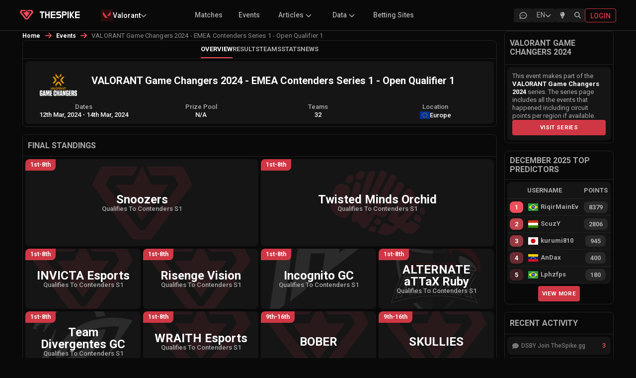

--- FILE ---
content_type: text/html; charset=utf-8
request_url: https://www.thespike.gg/events/valorant-game-changers-2024-emea-contenders-series-1-open-qualifier-1/3046
body_size: 24011
content:
<!DOCTYPE html><html lang="en"><head><meta charSet="utf-8" data-next-head=""/><link rel="icon" href="/favicon.ico" data-next-head=""/><meta name="viewport" content="width=device-width, initial-scale=1, shrink-to-fit=no" data-next-head=""/><link rel="preload" as="image" imageSrcSet="/images/logo-text-white.svg 1x, /images/logo-text-white.svg 2x" data-next-head=""/><title data-next-head="">VALORANT Game Changers 2024 - EMEA Contenders Series 1 - Open Qualifier 1 | VALORANT Esports Event | Overview | THESPIKE.GG</title><meta name="description" content="VALORANT Game Changers 2024 - EMEA Contenders Series 1 - Open Qualifier 1 VALORANT Esports coverage provided by THESPIKE.GG. View the brackets, groups and teams participating in the tournament" data-next-head=""/><meta property="og:title" content="VALORANT Game Changers 2024 - EMEA Contenders Series 1 - Open Qualifier 1 | VALORANT Esports Event | Overview | THESPIKE.GG" data-next-head=""/><meta property="og:url" content="https://www.thespike.gg/events/valorant-game-changers-2024-emea-contenders-series-1-open-qualifier-1/3046" data-next-head=""/><meta property="og:type" content="website" data-next-head=""/><meta property="og:site_name" content="THESPIKE.GG" data-next-head=""/><meta property="og:description" content="VALORANT Game Changers 2024 - EMEA Contenders Series 1 - Open Qualifier 1 VALORANT Esports coverage provided by THESPIKE.GG. View the brackets, groups and teams participating in the tournament" data-next-head=""/><meta property="og:image" content="https://www.thespike.gg/images/og-img.png" data-next-head=""/><meta property="og:image:width" content="898" data-next-head=""/><meta property="og:image:height" content="505" data-next-head=""/><meta name="twitter:card" content="summary_large_image" data-next-head=""/><meta name="twitter:site" content="@thespikegg" data-next-head=""/><meta name="twitter:title" content="VALORANT Game Changers 2024 - EMEA Contenders Series 1 - Open Qualifier 1 | VALORANT Esports Event | Overview | THESPIKE.GG" data-next-head=""/><meta name="twitter:description" content="VALORANT Game Changers 2024 - EMEA Contenders Series 1 - Open Qualifier 1 VALORANT Esports coverage provided by THESPIKE.GG. View the brackets, groups and teams participating in the tournament" data-next-head=""/><meta name="twitter:image" content="https://www.thespike.gg/images/og-img.png" data-next-head=""/><meta name="twitter:creator" content="@thespikegg" data-next-head=""/><link href="https://www.thespike.gg/events/valorant-game-changers-2024-emea-contenders-series-1-open-qualifier-1/3046" rel="canonical" data-next-head=""/><link rel="alternate" hreflang="en-US" href="https://www.thespike.gg/events/valorant-game-changers-2024-emea-contenders-series-1-open-qualifier-1/3046" data-next-head=""/><link rel="alternate" hreflang="ja-JP" href="https://www.thespike.gg/jp/events/valorant-game-changers-2024-emea-contenders-series-1-open-qualifier-1/3046" data-next-head=""/><link rel="alternate" hreflang="tr-TR" href="https://www.thespike.gg/tr/events/valorant-game-changers-2024-emea-contenders-series-1-open-qualifier-1/3046" data-next-head=""/><link rel="alternate" hreflang="pt-BR" href="https://www.thespike.gg/br/events/valorant-game-changers-2024-emea-contenders-series-1-open-qualifier-1/3046" data-next-head=""/><link rel="alternate" hreflang="es" href="https://www.thespike.gg/es/events/valorant-game-changers-2024-emea-contenders-series-1-open-qualifier-1/3046" data-next-head=""/><link rel="alternate" hreflang="x-default" href="https://www.thespike.gg/events/valorant-game-changers-2024-emea-contenders-series-1-open-qualifier-1/3046" data-next-head=""/><script type="application/ld+json" data-next-head="">{
  "@context": "https://schema.org",
  "@type": "Event",
  "name": "VALORANT Game Changers 2024 - EMEA Contenders Series 1 - Open Qualifier 1",
  "description": "",
  "startDate": "2024-03-12",
  "endDate": "2024-03-14",
  "location": {
    "@type": "Place",
    "name": "Europe"
  }
}</script><script type="application/ld+json" data-next-head="">{"@context":"https://schema.org","@type":"BreadcrumbList","itemListElement":[{"@type":"ListItem","position":1,"name":"Home","item":"https://www.thespike.gg/"},{"@type":"ListItem","position":2,"name":"Events","item":"https://www.thespike.gg/events"},{"@type":"ListItem","position":3,"name":"VALORANT Game Changers 2024 - EMEA Contenders Series 1 - Open Qualifier 1"}]}</script><script>const isLightMode = localStorage.getItem('isLightMode') === 'true'; if (isLightMode) { document.documentElement.classList.add('lightMode'); document.body.classList.add('lightMode'); }</script><link rel="preconnect" href="https://fonts.googleapis.com"/><link rel="preconnect" href="https://fonts.gstatic.com" crossorigin="anonymous"/><link href="https://fonts.googleapis.com/css2?family=Roboto:wght@100;300;400;500;700&amp;display=swap" rel="stylesheet"/><link rel="preload" href="/_next/static/css/df23baf030068e19.css" as="style"/><link rel="stylesheet" href="/_next/static/css/df23baf030068e19.css" data-n-g=""/><link rel="preload" href="/_next/static/css/a28371b87544bbc6.css" as="style"/><link rel="stylesheet" href="/_next/static/css/a28371b87544bbc6.css" data-n-p=""/><link rel="preload" href="/_next/static/css/31c7ce45242e6e7e.css" as="style"/><link rel="stylesheet" href="/_next/static/css/31c7ce45242e6e7e.css" data-n-p=""/><link rel="preload" href="/_next/static/css/ed81e9940ef18028.css" as="style"/><link rel="stylesheet" href="/_next/static/css/ed81e9940ef18028.css" data-n-p=""/><link rel="preload" href="/_next/static/css/bb224a552224d651.css" as="style"/><link rel="stylesheet" href="/_next/static/css/bb224a552224d651.css" data-n-p=""/><link rel="preload" href="/_next/static/css/b0cc54cc482fe922.css" as="style"/><link rel="stylesheet" href="/_next/static/css/b0cc54cc482fe922.css"/><link rel="preload" href="/_next/static/css/c1cd2f592c549554.css" as="style"/><link rel="stylesheet" href="/_next/static/css/c1cd2f592c549554.css"/><noscript data-n-css=""></noscript><script defer="" nomodule="" src="/_next/static/chunks/polyfills-42372ed130431b0a.js"></script><script defer="" src="/_next/static/chunks/cd97a040-e1e269bc36f2ca89.js"></script><script defer="" src="/_next/static/chunks/5884-51208787b6643151.js"></script><script defer="" src="/_next/static/chunks/9411-d64d9ce89bf73e2e.js"></script><script defer="" src="/_next/static/chunks/9391-6d86edc951a148c3.js"></script><script defer="" src="/_next/static/chunks/6931-ea2cf5004ff56b99.js"></script><script defer="" src="/_next/static/chunks/8857-bec644a30b4b15ce.js"></script><script defer="" src="/_next/static/chunks/7935-f63422c3732a81c7.js"></script><script defer="" src="/_next/static/chunks/5326.b9380c5a00ac42d4.js"></script><script defer="" src="/_next/static/chunks/8982.c578f3f626798b84.js"></script><script src="/_next/static/chunks/webpack-214963c897476956.js" defer=""></script><script src="/_next/static/chunks/framework-6571c35b832c72b4.js" defer=""></script><script src="/_next/static/chunks/main-7370cc2d9dedd37a.js" defer=""></script><script src="/_next/static/chunks/pages/_app-9b876ce32709a106.js" defer=""></script><script src="/_next/static/chunks/98bef5de-b1021629053f9cc7.js" defer=""></script><script src="/_next/static/chunks/2211-e911db684be418f4.js" defer=""></script><script src="/_next/static/chunks/2487-7ebd77ed91c10c1f.js" defer=""></script><script src="/_next/static/chunks/8565-e17d284b91838f5d.js" defer=""></script><script src="/_next/static/chunks/1551-406016760cee742e.js" defer=""></script><script src="/_next/static/chunks/4587-3620478d4a8b247a.js" defer=""></script><script src="/_next/static/chunks/9243-2be21b3f33c407b7.js" defer=""></script><script src="/_next/static/chunks/6880-72f02de931d16c4d.js" defer=""></script><script src="/_next/static/chunks/8827-fc6204a15ac0e635.js" defer=""></script><script src="/_next/static/chunks/9943-af7224a7438d0028.js" defer=""></script><script src="/_next/static/chunks/4866-5ba6e5c9fb31952c.js" defer=""></script><script src="/_next/static/chunks/7688-61e09951b8610fea.js" defer=""></script><script src="/_next/static/chunks/pages/events/%5B...slug%5D-f2397f8bf8632528.js" defer=""></script><script src="/_next/static/2yjxgKR9zEdhbf4kPgAKM/_buildManifest.js" defer=""></script><script src="/_next/static/2yjxgKR9zEdhbf4kPgAKM/_ssgManifest.js" defer=""></script></head><body><div id="__next"><!--$--><!--/$--><div class="Navigation_mobileMenuOverlay__kZmyX " aria-hidden="true"></div><nav class="MainHeader_mainHeader__eCX9D"><div style="display:flex;max-width:1200px;margin:0 auto;width:100%"><div class="MainHeader_leftSection__wD2vS"><div class="MainHeader_logo__gXGu0"><a href="/"><span style="box-sizing:border-box;display:inline-block;overflow:hidden;width:initial;height:initial;background:none;opacity:1;border:0;margin:0;padding:0;position:relative;max-width:100%"><span style="box-sizing:border-box;display:block;width:initial;height:initial;background:none;opacity:1;border:0;margin:0;padding:0;max-width:100%"><img style="display:block;max-width:100%;width:initial;height:initial;background:none;opacity:1;border:0;margin:0;padding:0" alt="" aria-hidden="true" src="data:image/svg+xml,%3csvg%20xmlns=%27http://www.w3.org/2000/svg%27%20version=%271.1%27%20width=%2727%27%20height=%2719.81%27/%3e"/></span><img alt="THESPIKE.GG" src="[data-uri]" decoding="async" data-nimg="intrinsic" style="position:absolute;top:0;left:0;bottom:0;right:0;box-sizing:border-box;padding:0;border:none;margin:auto;display:block;width:0;height:0;min-width:100%;max-width:100%;min-height:100%;max-height:100%"/><noscript><img alt="THESPIKE.GG" loading="lazy" decoding="async" data-nimg="intrinsic" style="position:absolute;top:0;left:0;bottom:0;right:0;box-sizing:border-box;padding:0;border:none;margin:auto;display:block;width:0;height:0;min-width:100%;max-width:100%;min-height:100%;max-height:100%" srcSet="/images/logo.svg 1x, /images/logo.svg 2x" src="/images/logo.svg"/></noscript></span></a></div><div class="MainHeader_logoText__uNZ2r"><a href="/"><span style="box-sizing:border-box;display:inline-block;overflow:hidden;width:initial;height:initial;background:none;opacity:1;border:0;margin:0;padding:0;position:relative;max-width:100%"><span style="box-sizing:border-box;display:block;width:initial;height:initial;background:none;opacity:1;border:0;margin:0;padding:0;max-width:100%"><img style="display:block;max-width:100%;width:initial;height:initial;background:none;opacity:1;border:0;margin:0;padding:0" alt="" aria-hidden="true" src="data:image/svg+xml,%3csvg%20xmlns=%27http://www.w3.org/2000/svg%27%20version=%271.1%27%20width=%2786.5%27%20height=%2714%27/%3e"/></span><img alt="THESPIKE" srcSet="/images/logo-text-white.svg 1x, /images/logo-text-white.svg 2x" src="/images/logo-text-white.svg" decoding="async" data-nimg="intrinsic" style="position:absolute;top:0;left:0;bottom:0;right:0;box-sizing:border-box;padding:0;border:none;margin:auto;display:block;width:0;height:0;min-width:100%;max-width:100%;min-height:100%;max-height:100%"/></span></a></div><div class="MainHeader_dropdownContainer__NsYbt"></div></div><div class="MainHeader_submenu__Szmyt"><ul></ul></div><div class="MainHeader_icons__smXqo"><div class="MainHeader_desktopIcons__CkI7R"><a href="/forums" class="MainHeader_desktopIconButton__OQMCX  "><div class="MainHeader_forumIconContainer__v5fOp"><svg width="18" height="18" viewBox="0 0 18 18" fill="none" xmlns="http://www.w3.org/2000/svg" class="MainHeader_forumIcon__sx2E0"><g clip-path="url(#clip0_25_2467)"><path d="M2.25 15.0001L3.225 12.0751C2.38233 10.8288 2.0775 9.35287 2.36716 7.92179C2.65683 6.4907 3.5213 5.20181 4.79983 4.29476C6.07835 3.38772 7.68394 2.92423 9.31807 2.99049C10.9522 3.05675 12.5036 3.64823 13.684 4.65498C14.8643 5.66172 15.5932 7.01522 15.735 8.4638C15.8769 9.91238 15.4222 11.3575 14.4554 12.5304C13.4886 13.7033 12.0755 14.5243 10.4788 14.8406C8.8822 15.1569 7.21065 14.947 5.775 14.2501L2.25 15.0001" stroke="currentColor" stroke-width="1.5" stroke-linecap="round" stroke-linejoin="round"></path><path d="M9 9V9.00911" stroke="currentColor" stroke-width="1.5" stroke-linecap="round" stroke-linejoin="round"></path><path d="M6 9V9.00911" stroke="currentColor" stroke-width="1.5" stroke-linecap="round" stroke-linejoin="round"></path><path d="M12 9V9.00911" stroke="currentColor" stroke-width="1.5" stroke-linecap="round" stroke-linejoin="round"></path></g><defs><clipPath id="clip0_25_2467"><rect width="18" height="18" fill="white"></rect></clipPath></defs></svg></div></a><div class="MainHeader_desktopIconButton__OQMCX  "><div class="LanguageSelector_selector__BXvv1 "><div class="LanguageSelector_trigger__xglqq"><span>EN</span><svg aria-hidden="true" focusable="false" data-prefix="fas" data-icon="chevron-down" class="svg-inline--fa fa-chevron-down LanguageSelector_icon__uTZvb " role="img" xmlns="http://www.w3.org/2000/svg" viewBox="0 0 512 512"><path fill="currentColor" d="M233.4 406.6c12.5 12.5 32.8 12.5 45.3 0l192-192c12.5-12.5 12.5-32.8 0-45.3s-32.8-12.5-45.3 0L256 338.7 86.6 169.4c-12.5-12.5-32.8-12.5-45.3 0s-12.5 32.8 0 45.3l192 192z"></path></svg></div></div></div><div class="MainHeader_desktopIconButton__OQMCX  "><div class="MainHeader_lightbulbContainer__rETA9"><svg aria-hidden="true" focusable="false" data-prefix="fas" data-icon="lightbulb" class="svg-inline--fa fa-lightbulb " role="img" xmlns="http://www.w3.org/2000/svg" viewBox="0 0 384 512"><path fill="currentColor" d="M272 384c9.6-31.9 29.5-59.1 49.2-86.2c0 0 0 0 0 0c5.2-7.1 10.4-14.2 15.4-21.4c19.8-28.5 31.4-63 31.4-100.3C368 78.8 289.2 0 192 0S16 78.8 16 176c0 37.3 11.6 71.9 31.4 100.3c5 7.2 10.2 14.3 15.4 21.4c0 0 0 0 0 0c19.8 27.1 39.7 54.4 49.2 86.2l160 0zM192 512c44.2 0 80-35.8 80-80l0-16-160 0 0 16c0 44.2 35.8 80 80 80zM112 176c0 8.8-7.2 16-16 16s-16-7.2-16-16c0-61.9 50.1-112 112-112c8.8 0 16 7.2 16 16s-7.2 16-16 16c-44.2 0-80 35.8-80 80z"></path></svg></div></div> <div class="MainHeader_desktopIconButton__OQMCX  MainHeader_search__hdNit"><svg aria-hidden="true" focusable="false" data-prefix="fas" data-icon="magnifying-glass" class="svg-inline--fa fa-magnifying-glass " role="img" xmlns="http://www.w3.org/2000/svg" viewBox="0 0 512 512"><path fill="currentColor" d="M416 208c0 45.9-14.9 88.3-40 122.7L502.6 457.4c12.5 12.5 12.5 32.8 0 45.3s-32.8 12.5-45.3 0L330.7 376c-34.4 25.2-76.8 40-122.7 40C93.1 416 0 322.9 0 208S93.1 0 208 0S416 93.1 416 208zM208 352a144 144 0 1 0 0-288 144 144 0 1 0 0 288z"></path></svg></div></div><a class="MainHeader_loginButton__FGnFL" title="Login" href="/login"><span>Login</span></a></div><div class="MainHeader_mobileMenuIcon__lt5xW"><div class="MainHeader_mobileIconButton__wg0sY"><div class="MainHeader_desktopIconButton__OQMCX  "><div class="LanguageSelector_selector__BXvv1 "><div class="LanguageSelector_trigger__xglqq"><span>EN</span><svg aria-hidden="true" focusable="false" data-prefix="fas" data-icon="chevron-down" class="svg-inline--fa fa-chevron-down LanguageSelector_icon__uTZvb " role="img" xmlns="http://www.w3.org/2000/svg" viewBox="0 0 512 512"><path fill="currentColor" d="M233.4 406.6c12.5 12.5 32.8 12.5 45.3 0l192-192c12.5-12.5 12.5-32.8 0-45.3s-32.8-12.5-45.3 0L256 338.7 86.6 169.4c-12.5-12.5-32.8-12.5-45.3 0s-12.5 32.8 0 45.3l192 192z"></path></svg></div></div></div></div><div class="MainHeader_mobileIconButton__wg0sY MainHeader_search__hdNit"><svg aria-hidden="true" focusable="false" data-prefix="fas" data-icon="magnifying-glass" class="svg-inline--fa fa-magnifying-glass " role="img" xmlns="http://www.w3.org/2000/svg" viewBox="0 0 512 512"><path fill="currentColor" d="M416 208c0 45.9-14.9 88.3-40 122.7L502.6 457.4c12.5 12.5 12.5 32.8 0 45.3s-32.8 12.5-45.3 0L330.7 376c-34.4 25.2-76.8 40-122.7 40C93.1 416 0 322.9 0 208S93.1 0 208 0S416 93.1 416 208zM208 352a144 144 0 1 0 0-288 144 144 0 1 0 0 288z"></path></svg></div><div class="MainHeader_menuIconWrapper__hu3VT "><svg aria-hidden="true" focusable="false" data-prefix="fas" data-icon="bars" class="svg-inline--fa fa-bars " role="img" xmlns="http://www.w3.org/2000/svg" viewBox="0 0 448 512"><path fill="currentColor" d="M0 96C0 78.3 14.3 64 32 64l384 0c17.7 0 32 14.3 32 32s-14.3 32-32 32L32 128C14.3 128 0 113.7 0 96zM0 256c0-17.7 14.3-32 32-32l384 0c17.7 0 32 14.3 32 32s-14.3 32-32 32L32 288c-17.7 0-32-14.3-32-32zM448 416c0 17.7-14.3 32-32 32L32 448c-17.7 0-32-14.3-32-32s14.3-32 32-32l384 0c17.7 0 32 14.3 32 32z"></path></svg></div></div></div></nav><div class="Navigation_container__NOd48"><main><div class="event_middleColumn__dORez event_twoColumnLayout__r0hAP"><div><style data-emotion="css o3d33y">.css-o3d33y{margin:0;font-family:"Roboto","Helvetica","Arial",sans-serif;font-weight:400;font-size:1rem;line-height:1.5;letter-spacing:0.00938em;color:rgba(0, 0, 0, 0.6);}</style><nav class="MuiTypography-root MuiTypography-body1 MuiBreadcrumbs-root news_breadcrumb__ryYZ5 css-o3d33y" aria-label="breadcrumb"><style data-emotion="css nhb8h9">.css-nhb8h9{display:-webkit-box;display:-webkit-flex;display:-ms-flexbox;display:flex;-webkit-box-flex-wrap:wrap;-webkit-flex-wrap:wrap;-ms-flex-wrap:wrap;flex-wrap:wrap;-webkit-align-items:center;-webkit-box-align:center;-ms-flex-align:center;align-items:center;padding:0;margin:0;list-style:none;}</style><ol class="MuiBreadcrumbs-ol css-nhb8h9"><li class="MuiBreadcrumbs-li"><div><a href="/">Home</a></div></li><style data-emotion="css 3mf706">.css-3mf706{display:-webkit-box;display:-webkit-flex;display:-ms-flexbox;display:flex;-webkit-user-select:none;-moz-user-select:none;-ms-user-select:none;user-select:none;margin-left:8px;margin-right:8px;}</style><li aria-hidden="true" class="MuiBreadcrumbs-separator css-3mf706"><svg aria-hidden="true" focusable="false" data-prefix="fas" data-icon="arrow-right" class="svg-inline--fa fa-arrow-right " role="img" xmlns="http://www.w3.org/2000/svg" viewBox="0 0 448 512"><path fill="currentColor" d="M438.6 278.6c12.5-12.5 12.5-32.8 0-45.3l-160-160c-12.5-12.5-32.8-12.5-45.3 0s-12.5 32.8 0 45.3L338.8 224 32 224c-17.7 0-32 14.3-32 32s14.3 32 32 32l306.7 0L233.4 393.4c-12.5 12.5-12.5 32.8 0 45.3s32.8 12.5 45.3 0l160-160z"></path></svg></li><li class="MuiBreadcrumbs-li"><div><a href="/events">Events</a></div></li><li aria-hidden="true" class="MuiBreadcrumbs-separator css-3mf706"><svg aria-hidden="true" focusable="false" data-prefix="fas" data-icon="arrow-right" class="svg-inline--fa fa-arrow-right " role="img" xmlns="http://www.w3.org/2000/svg" viewBox="0 0 448 512"><path fill="currentColor" d="M438.6 278.6c12.5-12.5 12.5-32.8 0-45.3l-160-160c-12.5-12.5-32.8-12.5-45.3 0s-12.5 32.8 0 45.3L338.8 224 32 224c-17.7 0-32 14.3-32 32s14.3 32 32 32l306.7 0L233.4 393.4c-12.5 12.5-12.5 32.8 0 45.3s32.8 12.5 45.3 0l160-160z"></path></svg></li><li class="MuiBreadcrumbs-li"><div><style data-emotion="css 9l3uo3">.css-9l3uo3{margin:0;font-family:"Roboto","Helvetica","Arial",sans-serif;font-weight:400;font-size:1rem;line-height:1.5;letter-spacing:0.00938em;}</style><p class="MuiTypography-root MuiTypography-body1 news_currentPage__o5WEr css-9l3uo3">VALORANT Game Changers 2024 - EMEA Contenders Series 1 - Open Qualifier 1</p></div></li></ol></nav></div><div class="event_column__ln7RG "><div class="event_subMenu__N_sTU "><ul><li class="event_selected__1DRAL"><a href="/events/valorant-game-changers-2024-emea-contenders-series-1-open-qualifier-1/3046">Overview</a></li><li class=""><a href="/events/results/valorant-game-changers-2024-emea-contenders-series-1-open-qualifier-1/3046">Results</a></li><li class=""><a href="/events/teams/valorant-game-changers-2024-emea-contenders-series-1-open-qualifier-1/3046">Teams</a></li><li class=""><a href="/events/stats/valorant-game-changers-2024-emea-contenders-series-1-open-qualifier-1/3046">Stats</a></li><li class=""><a href="/events/news/valorant-game-changers-2024-emea-contenders-series-1-open-qualifier-1/3046">News</a></li></ul><div class="event_expandMobileMenu__PbuAI"><svg aria-hidden="true" focusable="false" data-prefix="fas" data-icon="ellipsis-vertical" class="svg-inline--fa fa-ellipsis-vertical " role="img" xmlns="http://www.w3.org/2000/svg" viewBox="0 0 128 512"><path fill="currentColor" d="M64 360a56 56 0 1 0 0 112 56 56 0 1 0 0-112zm0-160a56 56 0 1 0 0 112 56 56 0 1 0 0-112zM120 96A56 56 0 1 0 8 96a56 56 0 1 0 112 0z"></path></svg></div></div><div class="event_eventInfo__hp4Ye"><div class="event_eventInfoHolder__tPbnT"><div class="event_eventBasicInfo__ZZmjO"><div class="event_eventLogo__Jbv63"><span style="box-sizing:border-box;display:inline-block;overflow:hidden;width:initial;height:initial;background:none;opacity:1;border:0;margin:0;padding:0;position:relative;max-width:100%"><span style="box-sizing:border-box;display:block;width:initial;height:initial;background:none;opacity:1;border:0;margin:0;padding:0;max-width:100%"><img style="display:block;max-width:100%;width:initial;height:initial;background:none;opacity:1;border:0;margin:0;padding:0" alt="" aria-hidden="true" src="data:image/svg+xml,%3csvg%20xmlns=%27http://www.w3.org/2000/svg%27%20version=%271.1%27%20width=%2775%27%20height=%2775%27/%3e"/></span><img alt="VALORANT Game Changers 2024 - EMEA Contenders Series 1 - Open Qualifier 1" title="VALORANT Game Changers 2024 - EMEA Contenders Series 1 - Open Qualifier 1" src="[data-uri]" decoding="async" data-nimg="intrinsic" style="position:absolute;top:0;left:0;bottom:0;right:0;box-sizing:border-box;padding:0;border:none;margin:auto;display:block;width:0;height:0;min-width:100%;max-width:100%;min-height:100%;max-height:100%"/><noscript><img alt="VALORANT Game Changers 2024 - EMEA Contenders Series 1 - Open Qualifier 1" title="VALORANT Game Changers 2024 - EMEA Contenders Series 1 - Open Qualifier 1" loading="lazy" decoding="async" data-nimg="intrinsic" style="position:absolute;top:0;left:0;bottom:0;right:0;box-sizing:border-box;padding:0;border:none;margin:auto;display:block;width:0;height:0;min-width:100%;max-width:100%;min-height:100%;max-height:100%" srcSet="/_next/image?url=https%3A%2F%2Fcdn.thespike.gg%2FEvents%2525205%252FGAME-CHANGERS_1662561532650.png&amp;w=96&amp;q=75 1x, /_next/image?url=https%3A%2F%2Fcdn.thespike.gg%2FEvents%2525205%252FGAME-CHANGERS_1662561532650.png&amp;w=256&amp;q=75 2x" src="/_next/image?url=https%3A%2F%2Fcdn.thespike.gg%2FEvents%2525205%252FGAME-CHANGERS_1662561532650.png&amp;w=256&amp;q=75"/></noscript></span></div><div class="event_eventText__6UlxJ"><div class="event_eventTitle__Er0id"><h1>VALORANT Game Changers 2024 - EMEA Contenders Series 1 - Open Qualifier 1</h1></div><div class="event_eventDescription__plngb"></div></div></div><div class="event_extraInfo__NxWy5"><div class="event_extraInfoColumn__dYefG"><label>Dates</label><span>12th Mar, 2024<!-- --> <!-- -->-<!-- --> <!-- -->14th Mar, 2024</span></div><div class="event_extraInfoColumn__dYefG"><label>Prize Pool</label><span>N/A</span></div><div class="event_extraInfoColumn__dYefG"><label>Teams</label><span>32</span></div><div class="event_extraInfoColumn__dYefG"><label>Location</label><span class="event_location__f6B1K"><img class="event_flag__d6nH6" title="Europe" alt="Europe" src="https://cdn.thespike.gg/flags/eu.svg" style="display:inline-block;width:1em;height:1em;vertical-align:middle"/>Europe</span></div></div></div></div></div><div class="event_achievements___SWRN event_column__ln7RG"><h2>Final Standings</h2><div class="event_columnBody__5FnCs"><div class="event_achievement__d1Kw_"><a href="/team/snoozers/21183"><span class="event_finalPosition__JJGQ6">1st-8th</span><span class="event_team__5OIMY">Snoozers</span><span class="event_otherInfo__euIlb">Qualifies To Contenders S1</span><div style="position:absolute;top:calc(50% - 100px);left:calc(50% - 100px);z-index:0"><span style="box-sizing:border-box;display:inline-block;overflow:hidden;width:initial;height:initial;background:none;opacity:1;border:0;margin:0;padding:0;position:relative;max-width:100%"><span style="box-sizing:border-box;display:block;width:initial;height:initial;background:none;opacity:1;border:0;margin:0;padding:0;max-width:100%"><img style="display:block;max-width:100%;width:initial;height:initial;background:none;opacity:1;border:0;margin:0;padding:0" alt="" aria-hidden="true" src="data:image/svg+xml,%3csvg%20xmlns=%27http://www.w3.org/2000/svg%27%20version=%271.1%27%20width=%27200%27%20height=%27200%27/%3e"/></span><img alt="Snoozers" title="Snoozers" src="[data-uri]" decoding="async" data-nimg="intrinsic" style="opacity:0.1;position:absolute;top:0;left:0;bottom:0;right:0;box-sizing:border-box;padding:0;border:none;margin:auto;display:block;width:0;height:0;min-width:100%;max-width:100%;min-height:100%;max-height:100%"/><noscript><img alt="Snoozers" title="Snoozers" loading="lazy" decoding="async" data-nimg="intrinsic" style="opacity:0.1;position:absolute;top:0;left:0;bottom:0;right:0;box-sizing:border-box;padding:0;border:none;margin:auto;display:block;width:0;height:0;min-width:100%;max-width:100%;min-height:100%;max-height:100%" srcSet="https://cdn.thespike.gg/logo/logo.svg 1x, https://cdn.thespike.gg/logo/logo.svg 2x" src="https://cdn.thespike.gg/logo/logo.svg"/></noscript></span></div></a></div><div class="event_achievement__d1Kw_"><a href="/team/twisted-minds-orchid/19433"><span class="event_finalPosition__JJGQ6">1st-8th</span><span class="event_team__5OIMY">Twisted Minds Orchid</span><span class="event_otherInfo__euIlb">Qualifies To Contenders S1</span><div style="position:absolute;top:calc(50% - 100px);left:calc(50% - 100px);z-index:0"><span style="box-sizing:border-box;display:inline-block;overflow:hidden;width:initial;height:initial;background:none;opacity:1;border:0;margin:0;padding:0;position:relative;max-width:100%"><span style="box-sizing:border-box;display:block;width:initial;height:initial;background:none;opacity:1;border:0;margin:0;padding:0;max-width:100%"><img style="display:block;max-width:100%;width:initial;height:initial;background:none;opacity:1;border:0;margin:0;padding:0" alt="" aria-hidden="true" src="data:image/svg+xml,%3csvg%20xmlns=%27http://www.w3.org/2000/svg%27%20version=%271.1%27%20width=%27200%27%20height=%27200%27/%3e"/></span><img alt="Twisted Minds Orchid" title="Twisted Minds Orchid" src="[data-uri]" decoding="async" data-nimg="intrinsic" style="opacity:0.1;position:absolute;top:0;left:0;bottom:0;right:0;box-sizing:border-box;padding:0;border:none;margin:auto;display:block;width:0;height:0;min-width:100%;max-width:100%;min-height:100%;max-height:100%"/><noscript><img alt="Twisted Minds Orchid" title="Twisted Minds Orchid" loading="lazy" decoding="async" data-nimg="intrinsic" style="opacity:0.1;position:absolute;top:0;left:0;bottom:0;right:0;box-sizing:border-box;padding:0;border:none;margin:auto;display:block;width:0;height:0;min-width:100%;max-width:100%;min-height:100%;max-height:100%" srcSet="/_next/image?url=https%3A%2F%2Fcdn.thespike.gg%2FTeams%25252011%252FTwistedMindOrchid_1686739709999.png&amp;w=256&amp;q=75 1x, /_next/image?url=https%3A%2F%2Fcdn.thespike.gg%2FTeams%25252011%252FTwistedMindOrchid_1686739709999.png&amp;w=640&amp;q=75 2x" src="/_next/image?url=https%3A%2F%2Fcdn.thespike.gg%2FTeams%25252011%252FTwistedMindOrchid_1686739709999.png&amp;w=640&amp;q=75"/></noscript></span></div></a></div><div class="event_achievement__d1Kw_"><a href="/team/invicta-esports/20726"><span class="event_finalPosition__JJGQ6">1st-8th</span><span class="event_team__5OIMY">INVICTA Esports</span><span class="event_otherInfo__euIlb">Qualifies To Contenders S1</span><div style="position:absolute;top:calc(50% - 100px);left:calc(50% - 100px);z-index:0"><span style="box-sizing:border-box;display:inline-block;overflow:hidden;width:initial;height:initial;background:none;opacity:1;border:0;margin:0;padding:0;position:relative;max-width:100%"><span style="box-sizing:border-box;display:block;width:initial;height:initial;background:none;opacity:1;border:0;margin:0;padding:0;max-width:100%"><img style="display:block;max-width:100%;width:initial;height:initial;background:none;opacity:1;border:0;margin:0;padding:0" alt="" aria-hidden="true" src="data:image/svg+xml,%3csvg%20xmlns=%27http://www.w3.org/2000/svg%27%20version=%271.1%27%20width=%27200%27%20height=%27200%27/%3e"/></span><img alt="INVICTA Esports" title="INVICTA Esports" src="[data-uri]" decoding="async" data-nimg="intrinsic" style="opacity:0.1;position:absolute;top:0;left:0;bottom:0;right:0;box-sizing:border-box;padding:0;border:none;margin:auto;display:block;width:0;height:0;min-width:100%;max-width:100%;min-height:100%;max-height:100%"/><noscript><img alt="INVICTA Esports" title="INVICTA Esports" loading="lazy" decoding="async" data-nimg="intrinsic" style="opacity:0.1;position:absolute;top:0;left:0;bottom:0;right:0;box-sizing:border-box;padding:0;border:none;margin:auto;display:block;width:0;height:0;min-width:100%;max-width:100%;min-height:100%;max-height:100%" srcSet="https://cdn.thespike.gg/logo/logo.svg 1x, https://cdn.thespike.gg/logo/logo.svg 2x" src="https://cdn.thespike.gg/logo/logo.svg"/></noscript></span></div></a></div><div class="event_achievement__d1Kw_"><a href="/team/risenge-vision/21191"><span class="event_finalPosition__JJGQ6">1st-8th</span><span class="event_team__5OIMY">Risenge Vision</span><span class="event_otherInfo__euIlb">Qualifies To Contenders S1</span><div style="position:absolute;top:calc(50% - 100px);left:calc(50% - 100px);z-index:0"><span style="box-sizing:border-box;display:inline-block;overflow:hidden;width:initial;height:initial;background:none;opacity:1;border:0;margin:0;padding:0;position:relative;max-width:100%"><span style="box-sizing:border-box;display:block;width:initial;height:initial;background:none;opacity:1;border:0;margin:0;padding:0;max-width:100%"><img style="display:block;max-width:100%;width:initial;height:initial;background:none;opacity:1;border:0;margin:0;padding:0" alt="" aria-hidden="true" src="data:image/svg+xml,%3csvg%20xmlns=%27http://www.w3.org/2000/svg%27%20version=%271.1%27%20width=%27200%27%20height=%27200%27/%3e"/></span><img alt="Risenge Vision" title="Risenge Vision" src="[data-uri]" decoding="async" data-nimg="intrinsic" style="opacity:0.1;position:absolute;top:0;left:0;bottom:0;right:0;box-sizing:border-box;padding:0;border:none;margin:auto;display:block;width:0;height:0;min-width:100%;max-width:100%;min-height:100%;max-height:100%"/><noscript><img alt="Risenge Vision" title="Risenge Vision" loading="lazy" decoding="async" data-nimg="intrinsic" style="opacity:0.1;position:absolute;top:0;left:0;bottom:0;right:0;box-sizing:border-box;padding:0;border:none;margin:auto;display:block;width:0;height:0;min-width:100%;max-width:100%;min-height:100%;max-height:100%" srcSet="https://cdn.thespike.gg/logo/logo.svg 1x, https://cdn.thespike.gg/logo/logo.svg 2x" src="https://cdn.thespike.gg/logo/logo.svg"/></noscript></span></div></a></div><div class="event_achievement__d1Kw_"><a href="/team/incognito-gc/21169"><span class="event_finalPosition__JJGQ6">1st-8th</span><span class="event_team__5OIMY">Incognito GC</span><span class="event_otherInfo__euIlb">Qualifies To Contenders S1</span><div style="position:absolute;top:calc(50% - 100px);left:calc(50% - 100px);z-index:0"><span style="box-sizing:border-box;display:inline-block;overflow:hidden;width:initial;height:initial;background:none;opacity:1;border:0;margin:0;padding:0;position:relative;max-width:100%"><span style="box-sizing:border-box;display:block;width:initial;height:initial;background:none;opacity:1;border:0;margin:0;padding:0;max-width:100%"><img style="display:block;max-width:100%;width:initial;height:initial;background:none;opacity:1;border:0;margin:0;padding:0" alt="" aria-hidden="true" src="data:image/svg+xml,%3csvg%20xmlns=%27http://www.w3.org/2000/svg%27%20version=%271.1%27%20width=%27200%27%20height=%27200%27/%3e"/></span><img alt="Incognito GC" title="Incognito GC" src="[data-uri]" decoding="async" data-nimg="intrinsic" style="opacity:0.1;position:absolute;top:0;left:0;bottom:0;right:0;box-sizing:border-box;padding:0;border:none;margin:auto;display:block;width:0;height:0;min-width:100%;max-width:100%;min-height:100%;max-height:100%"/><noscript><img alt="Incognito GC" title="Incognito GC" loading="lazy" decoding="async" data-nimg="intrinsic" style="opacity:0.1;position:absolute;top:0;left:0;bottom:0;right:0;box-sizing:border-box;padding:0;border:none;margin:auto;display:block;width:0;height:0;min-width:100%;max-width:100%;min-height:100%;max-height:100%" srcSet="/_next/image?url=https%3A%2F%2Fcdn.thespike.gg%2FJJ%2525204%252F65a50f3abb8cd_1710178991935.png&amp;w=256&amp;q=75 1x, /_next/image?url=https%3A%2F%2Fcdn.thespike.gg%2FJJ%2525204%252F65a50f3abb8cd_1710178991935.png&amp;w=640&amp;q=75 2x" src="/_next/image?url=https%3A%2F%2Fcdn.thespike.gg%2FJJ%2525204%252F65a50f3abb8cd_1710178991935.png&amp;w=640&amp;q=75"/></noscript></span></div></a></div><div class="event_achievement__d1Kw_"><a href="/team/alternate-attax-ruby/18743"><span class="event_finalPosition__JJGQ6">1st-8th</span><span class="event_team__5OIMY">ALTERNATE aTTaX Ruby</span><span class="event_otherInfo__euIlb">Qualifies To Contenders S1</span><div style="position:absolute;top:calc(50% - 100px);left:calc(50% - 100px);z-index:0"><span style="box-sizing:border-box;display:inline-block;overflow:hidden;width:initial;height:initial;background:none;opacity:1;border:0;margin:0;padding:0;position:relative;max-width:100%"><span style="box-sizing:border-box;display:block;width:initial;height:initial;background:none;opacity:1;border:0;margin:0;padding:0;max-width:100%"><img style="display:block;max-width:100%;width:initial;height:initial;background:none;opacity:1;border:0;margin:0;padding:0" alt="" aria-hidden="true" src="data:image/svg+xml,%3csvg%20xmlns=%27http://www.w3.org/2000/svg%27%20version=%271.1%27%20width=%27200%27%20height=%27200%27/%3e"/></span><img alt="ALTERNATE aTTaX Ruby" title="ALTERNATE aTTaX Ruby" src="[data-uri]" decoding="async" data-nimg="intrinsic" style="opacity:0.1;position:absolute;top:0;left:0;bottom:0;right:0;box-sizing:border-box;padding:0;border:none;margin:auto;display:block;width:0;height:0;min-width:100%;max-width:100%;min-height:100%;max-height:100%"/><noscript><img alt="ALTERNATE aTTaX Ruby" title="ALTERNATE aTTaX Ruby" loading="lazy" decoding="async" data-nimg="intrinsic" style="opacity:0.1;position:absolute;top:0;left:0;bottom:0;right:0;box-sizing:border-box;padding:0;border:none;margin:auto;display:block;width:0;height:0;min-width:100%;max-width:100%;min-height:100%;max-height:100%" srcSet="/_next/image?url=https%3A%2F%2Fcdn.thespike.gg%2FTeams%2525206%252FAlternate%2520Attax_1652086686448.png&amp;w=256&amp;q=75 1x, /_next/image?url=https%3A%2F%2Fcdn.thespike.gg%2FTeams%2525206%252FAlternate%2520Attax_1652086686448.png&amp;w=640&amp;q=75 2x" src="/_next/image?url=https%3A%2F%2Fcdn.thespike.gg%2FTeams%2525206%252FAlternate%2520Attax_1652086686448.png&amp;w=640&amp;q=75"/></noscript></span></div></a></div><div class="event_achievement__d1Kw_"><a href="/team/team-divergentes-gc/21197"><span class="event_finalPosition__JJGQ6">1st-8th</span><span class="event_team__5OIMY">Team Divergentes GC</span><span class="event_otherInfo__euIlb">Qualifies To Contenders S1</span><div style="position:absolute;top:calc(50% - 100px);left:calc(50% - 100px);z-index:0"><span style="box-sizing:border-box;display:inline-block;overflow:hidden;width:initial;height:initial;background:none;opacity:1;border:0;margin:0;padding:0;position:relative;max-width:100%"><span style="box-sizing:border-box;display:block;width:initial;height:initial;background:none;opacity:1;border:0;margin:0;padding:0;max-width:100%"><img style="display:block;max-width:100%;width:initial;height:initial;background:none;opacity:1;border:0;margin:0;padding:0" alt="" aria-hidden="true" src="data:image/svg+xml,%3csvg%20xmlns=%27http://www.w3.org/2000/svg%27%20version=%271.1%27%20width=%27200%27%20height=%27200%27/%3e"/></span><img alt="Team Divergentes GC" title="Team Divergentes GC" src="[data-uri]" decoding="async" data-nimg="intrinsic" style="opacity:0.1;position:absolute;top:0;left:0;bottom:0;right:0;box-sizing:border-box;padding:0;border:none;margin:auto;display:block;width:0;height:0;min-width:100%;max-width:100%;min-height:100%;max-height:100%"/><noscript><img alt="Team Divergentes GC" title="Team Divergentes GC" loading="lazy" decoding="async" data-nimg="intrinsic" style="opacity:0.1;position:absolute;top:0;left:0;bottom:0;right:0;box-sizing:border-box;padding:0;border:none;margin:auto;display:block;width:0;height:0;min-width:100%;max-width:100%;min-height:100%;max-height:100%" srcSet="/_next/image?url=https%3A%2F%2Fcdn.thespike.gg%2FAmine%252F178px-Team_Divergentes_darkmode%2520(1)_1743924801268.png&amp;w=256&amp;q=75 1x, /_next/image?url=https%3A%2F%2Fcdn.thespike.gg%2FAmine%252F178px-Team_Divergentes_darkmode%2520(1)_1743924801268.png&amp;w=640&amp;q=75 2x" src="/_next/image?url=https%3A%2F%2Fcdn.thespike.gg%2FAmine%252F178px-Team_Divergentes_darkmode%2520(1)_1743924801268.png&amp;w=640&amp;q=75"/></noscript></span></div></a></div><div class="event_achievement__d1Kw_"><a href="/team/wraith-esports/12595"><span class="event_finalPosition__JJGQ6">1st-8th</span><span class="event_team__5OIMY">WRAITH Esports</span><span class="event_otherInfo__euIlb">Qualifies To Contenders S1</span><div style="position:absolute;top:calc(50% - 100px);left:calc(50% - 100px);z-index:0"><span style="box-sizing:border-box;display:inline-block;overflow:hidden;width:initial;height:initial;background:none;opacity:1;border:0;margin:0;padding:0;position:relative;max-width:100%"><span style="box-sizing:border-box;display:block;width:initial;height:initial;background:none;opacity:1;border:0;margin:0;padding:0;max-width:100%"><img style="display:block;max-width:100%;width:initial;height:initial;background:none;opacity:1;border:0;margin:0;padding:0" alt="" aria-hidden="true" src="data:image/svg+xml,%3csvg%20xmlns=%27http://www.w3.org/2000/svg%27%20version=%271.1%27%20width=%27200%27%20height=%27200%27/%3e"/></span><img alt="WRAITH Esports" title="WRAITH Esports" src="[data-uri]" decoding="async" data-nimg="intrinsic" style="opacity:0.1;position:absolute;top:0;left:0;bottom:0;right:0;box-sizing:border-box;padding:0;border:none;margin:auto;display:block;width:0;height:0;min-width:100%;max-width:100%;min-height:100%;max-height:100%"/><noscript><img alt="WRAITH Esports" title="WRAITH Esports" loading="lazy" decoding="async" data-nimg="intrinsic" style="opacity:0.1;position:absolute;top:0;left:0;bottom:0;right:0;box-sizing:border-box;padding:0;border:none;margin:auto;display:block;width:0;height:0;min-width:100%;max-width:100%;min-height:100%;max-height:100%" srcSet="https://cdn.thespike.gg/logo/logo.svg 1x, https://cdn.thespike.gg/logo/logo.svg 2x" src="https://cdn.thespike.gg/logo/logo.svg"/></noscript></span></div></a></div><div class="event_achievement__d1Kw_"><a href="/team/bober/21184"><span class="event_finalPosition__JJGQ6">9th-16th</span><span class="event_team__5OIMY">BOBER</span><div style="position:absolute;top:calc(50% - 100px);left:calc(50% - 100px);z-index:0"><span style="box-sizing:border-box;display:inline-block;overflow:hidden;width:initial;height:initial;background:none;opacity:1;border:0;margin:0;padding:0;position:relative;max-width:100%"><span style="box-sizing:border-box;display:block;width:initial;height:initial;background:none;opacity:1;border:0;margin:0;padding:0;max-width:100%"><img style="display:block;max-width:100%;width:initial;height:initial;background:none;opacity:1;border:0;margin:0;padding:0" alt="" aria-hidden="true" src="data:image/svg+xml,%3csvg%20xmlns=%27http://www.w3.org/2000/svg%27%20version=%271.1%27%20width=%27200%27%20height=%27200%27/%3e"/></span><img alt="BOBER" title="BOBER" src="[data-uri]" decoding="async" data-nimg="intrinsic" style="opacity:0.1;position:absolute;top:0;left:0;bottom:0;right:0;box-sizing:border-box;padding:0;border:none;margin:auto;display:block;width:0;height:0;min-width:100%;max-width:100%;min-height:100%;max-height:100%"/><noscript><img alt="BOBER" title="BOBER" loading="lazy" decoding="async" data-nimg="intrinsic" style="opacity:0.1;position:absolute;top:0;left:0;bottom:0;right:0;box-sizing:border-box;padding:0;border:none;margin:auto;display:block;width:0;height:0;min-width:100%;max-width:100%;min-height:100%;max-height:100%" srcSet="https://cdn.thespike.gg/logo/logo.svg 1x, https://cdn.thespike.gg/logo/logo.svg 2x" src="https://cdn.thespike.gg/logo/logo.svg"/></noscript></span></div></a></div><div class="event_achievement__d1Kw_"><a href="/team/skullies/14679"><span class="event_finalPosition__JJGQ6">9th-16th</span><span class="event_team__5OIMY">SKULLIES</span><div style="position:absolute;top:calc(50% - 100px);left:calc(50% - 100px);z-index:0"><span style="box-sizing:border-box;display:inline-block;overflow:hidden;width:initial;height:initial;background:none;opacity:1;border:0;margin:0;padding:0;position:relative;max-width:100%"><span style="box-sizing:border-box;display:block;width:initial;height:initial;background:none;opacity:1;border:0;margin:0;padding:0;max-width:100%"><img style="display:block;max-width:100%;width:initial;height:initial;background:none;opacity:1;border:0;margin:0;padding:0" alt="" aria-hidden="true" src="data:image/svg+xml,%3csvg%20xmlns=%27http://www.w3.org/2000/svg%27%20version=%271.1%27%20width=%27200%27%20height=%27200%27/%3e"/></span><img alt="SKULLIES" title="SKULLIES" src="[data-uri]" decoding="async" data-nimg="intrinsic" style="opacity:0.1;position:absolute;top:0;left:0;bottom:0;right:0;box-sizing:border-box;padding:0;border:none;margin:auto;display:block;width:0;height:0;min-width:100%;max-width:100%;min-height:100%;max-height:100%"/><noscript><img alt="SKULLIES" title="SKULLIES" loading="lazy" decoding="async" data-nimg="intrinsic" style="opacity:0.1;position:absolute;top:0;left:0;bottom:0;right:0;box-sizing:border-box;padding:0;border:none;margin:auto;display:block;width:0;height:0;min-width:100%;max-width:100%;min-height:100%;max-height:100%" srcSet="https://cdn.thespike.gg/logo/logo.svg 1x, https://cdn.thespike.gg/logo/logo.svg 2x" src="https://cdn.thespike.gg/logo/logo.svg"/></noscript></span></div></a></div><div class="event_achievement__d1Kw_"><a href="/team/ascendium-espor-female/21188"><span class="event_finalPosition__JJGQ6">9th-16th</span><span class="event_team__5OIMY">Ascendium Espor Female</span><div style="position:absolute;top:calc(50% - 100px);left:calc(50% - 100px);z-index:0"><span style="box-sizing:border-box;display:inline-block;overflow:hidden;width:initial;height:initial;background:none;opacity:1;border:0;margin:0;padding:0;position:relative;max-width:100%"><span style="box-sizing:border-box;display:block;width:initial;height:initial;background:none;opacity:1;border:0;margin:0;padding:0;max-width:100%"><img style="display:block;max-width:100%;width:initial;height:initial;background:none;opacity:1;border:0;margin:0;padding:0" alt="" aria-hidden="true" src="data:image/svg+xml,%3csvg%20xmlns=%27http://www.w3.org/2000/svg%27%20version=%271.1%27%20width=%27200%27%20height=%27200%27/%3e"/></span><img alt="Ascendium Espor Female" title="Ascendium Espor Female" src="[data-uri]" decoding="async" data-nimg="intrinsic" style="opacity:0.1;position:absolute;top:0;left:0;bottom:0;right:0;box-sizing:border-box;padding:0;border:none;margin:auto;display:block;width:0;height:0;min-width:100%;max-width:100%;min-height:100%;max-height:100%"/><noscript><img alt="Ascendium Espor Female" title="Ascendium Espor Female" loading="lazy" decoding="async" data-nimg="intrinsic" style="opacity:0.1;position:absolute;top:0;left:0;bottom:0;right:0;box-sizing:border-box;padding:0;border:none;margin:auto;display:block;width:0;height:0;min-width:100%;max-width:100%;min-height:100%;max-height:100%" srcSet="https://cdn.thespike.gg/logo/logo.svg 1x, https://cdn.thespike.gg/logo/logo.svg 2x" src="https://cdn.thespike.gg/logo/logo.svg"/></noscript></span></div></a></div><div class="event_achievement__d1Kw_"><a href="/team/backstabbed/21189"><span class="event_finalPosition__JJGQ6">9th-16th</span><span class="event_team__5OIMY">BACKSTABBED</span><div style="position:absolute;top:calc(50% - 100px);left:calc(50% - 100px);z-index:0"><span style="box-sizing:border-box;display:inline-block;overflow:hidden;width:initial;height:initial;background:none;opacity:1;border:0;margin:0;padding:0;position:relative;max-width:100%"><span style="box-sizing:border-box;display:block;width:initial;height:initial;background:none;opacity:1;border:0;margin:0;padding:0;max-width:100%"><img style="display:block;max-width:100%;width:initial;height:initial;background:none;opacity:1;border:0;margin:0;padding:0" alt="" aria-hidden="true" src="data:image/svg+xml,%3csvg%20xmlns=%27http://www.w3.org/2000/svg%27%20version=%271.1%27%20width=%27200%27%20height=%27200%27/%3e"/></span><img alt="BACKSTABBED" title="BACKSTABBED" src="[data-uri]" decoding="async" data-nimg="intrinsic" style="opacity:0.1;position:absolute;top:0;left:0;bottom:0;right:0;box-sizing:border-box;padding:0;border:none;margin:auto;display:block;width:0;height:0;min-width:100%;max-width:100%;min-height:100%;max-height:100%"/><noscript><img alt="BACKSTABBED" title="BACKSTABBED" loading="lazy" decoding="async" data-nimg="intrinsic" style="opacity:0.1;position:absolute;top:0;left:0;bottom:0;right:0;box-sizing:border-box;padding:0;border:none;margin:auto;display:block;width:0;height:0;min-width:100%;max-width:100%;min-height:100%;max-height:100%" srcSet="https://cdn.thespike.gg/logo/logo.svg 1x, https://cdn.thespike.gg/logo/logo.svg 2x" src="https://cdn.thespike.gg/logo/logo.svg"/></noscript></span></div></a></div><div class="event_achievement__d1Kw_"><a href="/team/vienna-range/21193"><span class="event_finalPosition__JJGQ6">9th-16th</span><span class="event_team__5OIMY">Vienna Range</span><div style="position:absolute;top:calc(50% - 100px);left:calc(50% - 100px);z-index:0"><span style="box-sizing:border-box;display:inline-block;overflow:hidden;width:initial;height:initial;background:none;opacity:1;border:0;margin:0;padding:0;position:relative;max-width:100%"><span style="box-sizing:border-box;display:block;width:initial;height:initial;background:none;opacity:1;border:0;margin:0;padding:0;max-width:100%"><img style="display:block;max-width:100%;width:initial;height:initial;background:none;opacity:1;border:0;margin:0;padding:0" alt="" aria-hidden="true" src="data:image/svg+xml,%3csvg%20xmlns=%27http://www.w3.org/2000/svg%27%20version=%271.1%27%20width=%27200%27%20height=%27200%27/%3e"/></span><img alt="Vienna Range" title="Vienna Range" src="[data-uri]" decoding="async" data-nimg="intrinsic" style="opacity:0.1;position:absolute;top:0;left:0;bottom:0;right:0;box-sizing:border-box;padding:0;border:none;margin:auto;display:block;width:0;height:0;min-width:100%;max-width:100%;min-height:100%;max-height:100%"/><noscript><img alt="Vienna Range" title="Vienna Range" loading="lazy" decoding="async" data-nimg="intrinsic" style="opacity:0.1;position:absolute;top:0;left:0;bottom:0;right:0;box-sizing:border-box;padding:0;border:none;margin:auto;display:block;width:0;height:0;min-width:100%;max-width:100%;min-height:100%;max-height:100%" srcSet="https://cdn.thespike.gg/logo/logo.svg 1x, https://cdn.thespike.gg/logo/logo.svg 2x" src="https://cdn.thespike.gg/logo/logo.svg"/></noscript></span></div></a></div><div class="event_achievement__d1Kw_"><a href="/team/cicadas-krew/21194"><span class="event_finalPosition__JJGQ6">9th-16th</span><span class="event_team__5OIMY">Cicadas Krew</span><div style="position:absolute;top:calc(50% - 100px);left:calc(50% - 100px);z-index:0"><span style="box-sizing:border-box;display:inline-block;overflow:hidden;width:initial;height:initial;background:none;opacity:1;border:0;margin:0;padding:0;position:relative;max-width:100%"><span style="box-sizing:border-box;display:block;width:initial;height:initial;background:none;opacity:1;border:0;margin:0;padding:0;max-width:100%"><img style="display:block;max-width:100%;width:initial;height:initial;background:none;opacity:1;border:0;margin:0;padding:0" alt="" aria-hidden="true" src="data:image/svg+xml,%3csvg%20xmlns=%27http://www.w3.org/2000/svg%27%20version=%271.1%27%20width=%27200%27%20height=%27200%27/%3e"/></span><img alt="Cicadas Krew" title="Cicadas Krew" src="[data-uri]" decoding="async" data-nimg="intrinsic" style="opacity:0.1;position:absolute;top:0;left:0;bottom:0;right:0;box-sizing:border-box;padding:0;border:none;margin:auto;display:block;width:0;height:0;min-width:100%;max-width:100%;min-height:100%;max-height:100%"/><noscript><img alt="Cicadas Krew" title="Cicadas Krew" loading="lazy" decoding="async" data-nimg="intrinsic" style="opacity:0.1;position:absolute;top:0;left:0;bottom:0;right:0;box-sizing:border-box;padding:0;border:none;margin:auto;display:block;width:0;height:0;min-width:100%;max-width:100%;min-height:100%;max-height:100%" srcSet="https://cdn.thespike.gg/logo/logo.svg 1x, https://cdn.thespike.gg/logo/logo.svg 2x" src="https://cdn.thespike.gg/logo/logo.svg"/></noscript></span></div></a></div><div class="event_achievement__d1Kw_"><a href="/team/nyan-esports/20284"><span class="event_finalPosition__JJGQ6">9th-16th</span><span class="event_team__5OIMY">NYAN ESPORTS</span><div style="position:absolute;top:calc(50% - 100px);left:calc(50% - 100px);z-index:0"><span style="box-sizing:border-box;display:inline-block;overflow:hidden;width:initial;height:initial;background:none;opacity:1;border:0;margin:0;padding:0;position:relative;max-width:100%"><span style="box-sizing:border-box;display:block;width:initial;height:initial;background:none;opacity:1;border:0;margin:0;padding:0;max-width:100%"><img style="display:block;max-width:100%;width:initial;height:initial;background:none;opacity:1;border:0;margin:0;padding:0" alt="" aria-hidden="true" src="data:image/svg+xml,%3csvg%20xmlns=%27http://www.w3.org/2000/svg%27%20version=%271.1%27%20width=%27200%27%20height=%27200%27/%3e"/></span><img alt="NYAN ESPORTS" title="NYAN ESPORTS" src="[data-uri]" decoding="async" data-nimg="intrinsic" style="opacity:0.1;position:absolute;top:0;left:0;bottom:0;right:0;box-sizing:border-box;padding:0;border:none;margin:auto;display:block;width:0;height:0;min-width:100%;max-width:100%;min-height:100%;max-height:100%"/><noscript><img alt="NYAN ESPORTS" title="NYAN ESPORTS" loading="lazy" decoding="async" data-nimg="intrinsic" style="opacity:0.1;position:absolute;top:0;left:0;bottom:0;right:0;box-sizing:border-box;padding:0;border:none;margin:auto;display:block;width:0;height:0;min-width:100%;max-width:100%;min-height:100%;max-height:100%" srcSet="https://cdn.thespike.gg/logo/logo.svg 1x, https://cdn.thespike.gg/logo/logo.svg 2x" src="https://cdn.thespike.gg/logo/logo.svg"/></noscript></span></div></a></div><div class="event_achievement__d1Kw_"><a href="/team/on-sight/21198"><span class="event_finalPosition__JJGQ6">9th-16th</span><span class="event_team__5OIMY">On Sight</span><div style="position:absolute;top:calc(50% - 100px);left:calc(50% - 100px);z-index:0"><span style="box-sizing:border-box;display:inline-block;overflow:hidden;width:initial;height:initial;background:none;opacity:1;border:0;margin:0;padding:0;position:relative;max-width:100%"><span style="box-sizing:border-box;display:block;width:initial;height:initial;background:none;opacity:1;border:0;margin:0;padding:0;max-width:100%"><img style="display:block;max-width:100%;width:initial;height:initial;background:none;opacity:1;border:0;margin:0;padding:0" alt="" aria-hidden="true" src="data:image/svg+xml,%3csvg%20xmlns=%27http://www.w3.org/2000/svg%27%20version=%271.1%27%20width=%27200%27%20height=%27200%27/%3e"/></span><img alt="On Sight" title="On Sight" src="[data-uri]" decoding="async" data-nimg="intrinsic" style="opacity:0.1;position:absolute;top:0;left:0;bottom:0;right:0;box-sizing:border-box;padding:0;border:none;margin:auto;display:block;width:0;height:0;min-width:100%;max-width:100%;min-height:100%;max-height:100%"/><noscript><img alt="On Sight" title="On Sight" loading="lazy" decoding="async" data-nimg="intrinsic" style="opacity:0.1;position:absolute;top:0;left:0;bottom:0;right:0;box-sizing:border-box;padding:0;border:none;margin:auto;display:block;width:0;height:0;min-width:100%;max-width:100%;min-height:100%;max-height:100%" srcSet="https://cdn.thespike.gg/logo/logo.svg 1x, https://cdn.thespike.gg/logo/logo.svg 2x" src="https://cdn.thespike.gg/logo/logo.svg"/></noscript></span></div></a></div><div class="event_achievement__d1Kw_"><a href="/team/last-hope/21182"><span class="event_finalPosition__JJGQ6">17th-32nd</span><span class="event_team__5OIMY">Last Hope</span><div style="position:absolute;top:calc(50% - 100px);left:calc(50% - 100px);z-index:0"><span style="box-sizing:border-box;display:inline-block;overflow:hidden;width:initial;height:initial;background:none;opacity:1;border:0;margin:0;padding:0;position:relative;max-width:100%"><span style="box-sizing:border-box;display:block;width:initial;height:initial;background:none;opacity:1;border:0;margin:0;padding:0;max-width:100%"><img style="display:block;max-width:100%;width:initial;height:initial;background:none;opacity:1;border:0;margin:0;padding:0" alt="" aria-hidden="true" src="data:image/svg+xml,%3csvg%20xmlns=%27http://www.w3.org/2000/svg%27%20version=%271.1%27%20width=%27200%27%20height=%27200%27/%3e"/></span><img alt="Last Hope" title="Last Hope" src="[data-uri]" decoding="async" data-nimg="intrinsic" style="opacity:0.1;position:absolute;top:0;left:0;bottom:0;right:0;box-sizing:border-box;padding:0;border:none;margin:auto;display:block;width:0;height:0;min-width:100%;max-width:100%;min-height:100%;max-height:100%"/><noscript><img alt="Last Hope" title="Last Hope" loading="lazy" decoding="async" data-nimg="intrinsic" style="opacity:0.1;position:absolute;top:0;left:0;bottom:0;right:0;box-sizing:border-box;padding:0;border:none;margin:auto;display:block;width:0;height:0;min-width:100%;max-width:100%;min-height:100%;max-height:100%" srcSet="https://cdn.thespike.gg/logo/logo.svg 1x, https://cdn.thespike.gg/logo/logo.svg 2x" src="https://cdn.thespike.gg/logo/logo.svg"/></noscript></span></div></a></div><div class="event_achievement__d1Kw_"><a href="/team/novo-esports/19476"><span class="event_finalPosition__JJGQ6">17th-32nd</span><span class="event_team__5OIMY">NOVO Esports</span><div style="position:absolute;top:calc(50% - 100px);left:calc(50% - 100px);z-index:0"><span style="box-sizing:border-box;display:inline-block;overflow:hidden;width:initial;height:initial;background:none;opacity:1;border:0;margin:0;padding:0;position:relative;max-width:100%"><span style="box-sizing:border-box;display:block;width:initial;height:initial;background:none;opacity:1;border:0;margin:0;padding:0;max-width:100%"><img style="display:block;max-width:100%;width:initial;height:initial;background:none;opacity:1;border:0;margin:0;padding:0" alt="" aria-hidden="true" src="data:image/svg+xml,%3csvg%20xmlns=%27http://www.w3.org/2000/svg%27%20version=%271.1%27%20width=%27200%27%20height=%27200%27/%3e"/></span><img alt="NOVO Esports" title="NOVO Esports" src="[data-uri]" decoding="async" data-nimg="intrinsic" style="opacity:0.1;position:absolute;top:0;left:0;bottom:0;right:0;box-sizing:border-box;padding:0;border:none;margin:auto;display:block;width:0;height:0;min-width:100%;max-width:100%;min-height:100%;max-height:100%"/><noscript><img alt="NOVO Esports" title="NOVO Esports" loading="lazy" decoding="async" data-nimg="intrinsic" style="opacity:0.1;position:absolute;top:0;left:0;bottom:0;right:0;box-sizing:border-box;padding:0;border:none;margin:auto;display:block;width:0;height:0;min-width:100%;max-width:100%;min-height:100%;max-height:100%" srcSet="/_next/image?url=https%3A%2F%2Fcdn.thespike.gg%2Fweasel%252Fimgi_133_221px-NOVO_Esports_2024_allmode%2520(1)_1753266826433.png&amp;w=256&amp;q=75 1x, /_next/image?url=https%3A%2F%2Fcdn.thespike.gg%2Fweasel%252Fimgi_133_221px-NOVO_Esports_2024_allmode%2520(1)_1753266826433.png&amp;w=640&amp;q=75 2x" src="/_next/image?url=https%3A%2F%2Fcdn.thespike.gg%2Fweasel%252Fimgi_133_221px-NOVO_Esports_2024_allmode%2520(1)_1753266826433.png&amp;w=640&amp;q=75"/></noscript></span></div></a></div><div class="event_achievement__d1Kw_"><a href="/team/lxt-esports/18055"><span class="event_finalPosition__JJGQ6">17th-32nd</span><span class="event_team__5OIMY">LXT Esports</span><div style="position:absolute;top:calc(50% - 100px);left:calc(50% - 100px);z-index:0"><span style="box-sizing:border-box;display:inline-block;overflow:hidden;width:initial;height:initial;background:none;opacity:1;border:0;margin:0;padding:0;position:relative;max-width:100%"><span style="box-sizing:border-box;display:block;width:initial;height:initial;background:none;opacity:1;border:0;margin:0;padding:0;max-width:100%"><img style="display:block;max-width:100%;width:initial;height:initial;background:none;opacity:1;border:0;margin:0;padding:0" alt="" aria-hidden="true" src="data:image/svg+xml,%3csvg%20xmlns=%27http://www.w3.org/2000/svg%27%20version=%271.1%27%20width=%27200%27%20height=%27200%27/%3e"/></span><img alt="LXT Esports" title="LXT Esports" src="[data-uri]" decoding="async" data-nimg="intrinsic" style="opacity:0.1;position:absolute;top:0;left:0;bottom:0;right:0;box-sizing:border-box;padding:0;border:none;margin:auto;display:block;width:0;height:0;min-width:100%;max-width:100%;min-height:100%;max-height:100%"/><noscript><img alt="LXT Esports" title="LXT Esports" loading="lazy" decoding="async" data-nimg="intrinsic" style="opacity:0.1;position:absolute;top:0;left:0;bottom:0;right:0;box-sizing:border-box;padding:0;border:none;margin:auto;display:block;width:0;height:0;min-width:100%;max-width:100%;min-height:100%;max-height:100%" srcSet="/_next/image?url=https%3A%2F%2Fcdn.thespike.gg%2FJJ%2525205%252F190px-LXT_Esports_darkmode%2520(1)_1717185649990.png&amp;w=256&amp;q=75 1x, /_next/image?url=https%3A%2F%2Fcdn.thespike.gg%2FJJ%2525205%252F190px-LXT_Esports_darkmode%2520(1)_1717185649990.png&amp;w=640&amp;q=75 2x" src="/_next/image?url=https%3A%2F%2Fcdn.thespike.gg%2FJJ%2525205%252F190px-LXT_Esports_darkmode%2520(1)_1717185649990.png&amp;w=640&amp;q=75"/></noscript></span></div></a></div><div class="event_achievement__d1Kw_"><a href="/team/buttercups/21185"><span class="event_finalPosition__JJGQ6">17th-32nd</span><span class="event_team__5OIMY">Buttercups</span><div style="position:absolute;top:calc(50% - 100px);left:calc(50% - 100px);z-index:0"><span style="box-sizing:border-box;display:inline-block;overflow:hidden;width:initial;height:initial;background:none;opacity:1;border:0;margin:0;padding:0;position:relative;max-width:100%"><span style="box-sizing:border-box;display:block;width:initial;height:initial;background:none;opacity:1;border:0;margin:0;padding:0;max-width:100%"><img style="display:block;max-width:100%;width:initial;height:initial;background:none;opacity:1;border:0;margin:0;padding:0" alt="" aria-hidden="true" src="data:image/svg+xml,%3csvg%20xmlns=%27http://www.w3.org/2000/svg%27%20version=%271.1%27%20width=%27200%27%20height=%27200%27/%3e"/></span><img alt="Buttercups" title="Buttercups" src="[data-uri]" decoding="async" data-nimg="intrinsic" style="opacity:0.1;position:absolute;top:0;left:0;bottom:0;right:0;box-sizing:border-box;padding:0;border:none;margin:auto;display:block;width:0;height:0;min-width:100%;max-width:100%;min-height:100%;max-height:100%"/><noscript><img alt="Buttercups" title="Buttercups" loading="lazy" decoding="async" data-nimg="intrinsic" style="opacity:0.1;position:absolute;top:0;left:0;bottom:0;right:0;box-sizing:border-box;padding:0;border:none;margin:auto;display:block;width:0;height:0;min-width:100%;max-width:100%;min-height:100%;max-height:100%" srcSet="https://cdn.thespike.gg/logo/logo.svg 1x, https://cdn.thespike.gg/logo/logo.svg 2x" src="https://cdn.thespike.gg/logo/logo.svg"/></noscript></span></div></a></div><div class="event_achievement__d1Kw_"><a href="/team/valier/21186"><span class="event_finalPosition__JJGQ6">17th-32nd</span><span class="event_team__5OIMY">Valier</span><div style="position:absolute;top:calc(50% - 100px);left:calc(50% - 100px);z-index:0"><span style="box-sizing:border-box;display:inline-block;overflow:hidden;width:initial;height:initial;background:none;opacity:1;border:0;margin:0;padding:0;position:relative;max-width:100%"><span style="box-sizing:border-box;display:block;width:initial;height:initial;background:none;opacity:1;border:0;margin:0;padding:0;max-width:100%"><img style="display:block;max-width:100%;width:initial;height:initial;background:none;opacity:1;border:0;margin:0;padding:0" alt="" aria-hidden="true" src="data:image/svg+xml,%3csvg%20xmlns=%27http://www.w3.org/2000/svg%27%20version=%271.1%27%20width=%27200%27%20height=%27200%27/%3e"/></span><img alt="Valier" title="Valier" src="[data-uri]" decoding="async" data-nimg="intrinsic" style="opacity:0.1;position:absolute;top:0;left:0;bottom:0;right:0;box-sizing:border-box;padding:0;border:none;margin:auto;display:block;width:0;height:0;min-width:100%;max-width:100%;min-height:100%;max-height:100%"/><noscript><img alt="Valier" title="Valier" loading="lazy" decoding="async" data-nimg="intrinsic" style="opacity:0.1;position:absolute;top:0;left:0;bottom:0;right:0;box-sizing:border-box;padding:0;border:none;margin:auto;display:block;width:0;height:0;min-width:100%;max-width:100%;min-height:100%;max-height:100%" srcSet="https://cdn.thespike.gg/logo/logo.svg 1x, https://cdn.thespike.gg/logo/logo.svg 2x" src="https://cdn.thespike.gg/logo/logo.svg"/></noscript></span></div></a></div><div class="event_achievement__d1Kw_"><a href="/team/leftovers-crew/21187"><span class="event_finalPosition__JJGQ6">17th-32nd</span><span class="event_team__5OIMY">Leftovers Crew</span><div style="position:absolute;top:calc(50% - 100px);left:calc(50% - 100px);z-index:0"><span style="box-sizing:border-box;display:inline-block;overflow:hidden;width:initial;height:initial;background:none;opacity:1;border:0;margin:0;padding:0;position:relative;max-width:100%"><span style="box-sizing:border-box;display:block;width:initial;height:initial;background:none;opacity:1;border:0;margin:0;padding:0;max-width:100%"><img style="display:block;max-width:100%;width:initial;height:initial;background:none;opacity:1;border:0;margin:0;padding:0" alt="" aria-hidden="true" src="data:image/svg+xml,%3csvg%20xmlns=%27http://www.w3.org/2000/svg%27%20version=%271.1%27%20width=%27200%27%20height=%27200%27/%3e"/></span><img alt="Leftovers Crew" title="Leftovers Crew" src="[data-uri]" decoding="async" data-nimg="intrinsic" style="opacity:0.1;position:absolute;top:0;left:0;bottom:0;right:0;box-sizing:border-box;padding:0;border:none;margin:auto;display:block;width:0;height:0;min-width:100%;max-width:100%;min-height:100%;max-height:100%"/><noscript><img alt="Leftovers Crew" title="Leftovers Crew" loading="lazy" decoding="async" data-nimg="intrinsic" style="opacity:0.1;position:absolute;top:0;left:0;bottom:0;right:0;box-sizing:border-box;padding:0;border:none;margin:auto;display:block;width:0;height:0;min-width:100%;max-width:100%;min-height:100%;max-height:100%" srcSet="https://cdn.thespike.gg/logo/logo.svg 1x, https://cdn.thespike.gg/logo/logo.svg 2x" src="https://cdn.thespike.gg/logo/logo.svg"/></noscript></span></div></a></div><div class="event_achievement__d1Kw_"><a href="/team/erah-esport-gc/21190"><span class="event_finalPosition__JJGQ6">17th-32nd</span><span class="event_team__5OIMY">Erah Esport GC</span><div style="position:absolute;top:calc(50% - 100px);left:calc(50% - 100px);z-index:0"><span style="box-sizing:border-box;display:inline-block;overflow:hidden;width:initial;height:initial;background:none;opacity:1;border:0;margin:0;padding:0;position:relative;max-width:100%"><span style="box-sizing:border-box;display:block;width:initial;height:initial;background:none;opacity:1;border:0;margin:0;padding:0;max-width:100%"><img style="display:block;max-width:100%;width:initial;height:initial;background:none;opacity:1;border:0;margin:0;padding:0" alt="" aria-hidden="true" src="data:image/svg+xml,%3csvg%20xmlns=%27http://www.w3.org/2000/svg%27%20version=%271.1%27%20width=%27200%27%20height=%27200%27/%3e"/></span><img alt="Erah Esport GC" title="Erah Esport GC" src="[data-uri]" decoding="async" data-nimg="intrinsic" style="opacity:0.1;position:absolute;top:0;left:0;bottom:0;right:0;box-sizing:border-box;padding:0;border:none;margin:auto;display:block;width:0;height:0;min-width:100%;max-width:100%;min-height:100%;max-height:100%"/><noscript><img alt="Erah Esport GC" title="Erah Esport GC" loading="lazy" decoding="async" data-nimg="intrinsic" style="opacity:0.1;position:absolute;top:0;left:0;bottom:0;right:0;box-sizing:border-box;padding:0;border:none;margin:auto;display:block;width:0;height:0;min-width:100%;max-width:100%;min-height:100%;max-height:100%" srcSet="https://cdn.thespike.gg/logo/logo.svg 1x, https://cdn.thespike.gg/logo/logo.svg 2x" src="https://cdn.thespike.gg/logo/logo.svg"/></noscript></span></div></a></div><div class="event_achievement__d1Kw_"><a href="/team/huge-esport/18709"><span class="event_finalPosition__JJGQ6">17th-32nd</span><span class="event_team__5OIMY">HUGE Esport</span><div style="position:absolute;top:calc(50% - 100px);left:calc(50% - 100px);z-index:0"><span style="box-sizing:border-box;display:inline-block;overflow:hidden;width:initial;height:initial;background:none;opacity:1;border:0;margin:0;padding:0;position:relative;max-width:100%"><span style="box-sizing:border-box;display:block;width:initial;height:initial;background:none;opacity:1;border:0;margin:0;padding:0;max-width:100%"><img style="display:block;max-width:100%;width:initial;height:initial;background:none;opacity:1;border:0;margin:0;padding:0" alt="" aria-hidden="true" src="data:image/svg+xml,%3csvg%20xmlns=%27http://www.w3.org/2000/svg%27%20version=%271.1%27%20width=%27200%27%20height=%27200%27/%3e"/></span><img alt="HUGE Esport" title="HUGE Esport" src="[data-uri]" decoding="async" data-nimg="intrinsic" style="opacity:0.1;position:absolute;top:0;left:0;bottom:0;right:0;box-sizing:border-box;padding:0;border:none;margin:auto;display:block;width:0;height:0;min-width:100%;max-width:100%;min-height:100%;max-height:100%"/><noscript><img alt="HUGE Esport" title="HUGE Esport" loading="lazy" decoding="async" data-nimg="intrinsic" style="opacity:0.1;position:absolute;top:0;left:0;bottom:0;right:0;box-sizing:border-box;padding:0;border:none;margin:auto;display:block;width:0;height:0;min-width:100%;max-width:100%;min-height:100%;max-height:100%" srcSet="https://cdn.thespike.gg/logo/logo.svg 1x, https://cdn.thespike.gg/logo/logo.svg 2x" src="https://cdn.thespike.gg/logo/logo.svg"/></noscript></span></div></a></div><div class="event_achievement__d1Kw_"><a href="/team/dortmund-esports-safire/21192"><span class="event_finalPosition__JJGQ6">17th-32nd</span><span class="event_team__5OIMY">Dortmund eSports Safire</span><div style="position:absolute;top:calc(50% - 100px);left:calc(50% - 100px);z-index:0"><span style="box-sizing:border-box;display:inline-block;overflow:hidden;width:initial;height:initial;background:none;opacity:1;border:0;margin:0;padding:0;position:relative;max-width:100%"><span style="box-sizing:border-box;display:block;width:initial;height:initial;background:none;opacity:1;border:0;margin:0;padding:0;max-width:100%"><img style="display:block;max-width:100%;width:initial;height:initial;background:none;opacity:1;border:0;margin:0;padding:0" alt="" aria-hidden="true" src="data:image/svg+xml,%3csvg%20xmlns=%27http://www.w3.org/2000/svg%27%20version=%271.1%27%20width=%27200%27%20height=%27200%27/%3e"/></span><img alt="Dortmund eSports Safire" title="Dortmund eSports Safire" src="[data-uri]" decoding="async" data-nimg="intrinsic" style="opacity:0.1;position:absolute;top:0;left:0;bottom:0;right:0;box-sizing:border-box;padding:0;border:none;margin:auto;display:block;width:0;height:0;min-width:100%;max-width:100%;min-height:100%;max-height:100%"/><noscript><img alt="Dortmund eSports Safire" title="Dortmund eSports Safire" loading="lazy" decoding="async" data-nimg="intrinsic" style="opacity:0.1;position:absolute;top:0;left:0;bottom:0;right:0;box-sizing:border-box;padding:0;border:none;margin:auto;display:block;width:0;height:0;min-width:100%;max-width:100%;min-height:100%;max-height:100%" srcSet="https://cdn.thespike.gg/logo/logo.svg 1x, https://cdn.thespike.gg/logo/logo.svg 2x" src="https://cdn.thespike.gg/logo/logo.svg"/></noscript></span></div></a></div><div class="event_achievement__d1Kw_"><a href="/team/lost-puppies-luna/21165"><span class="event_finalPosition__JJGQ6">17th-32nd</span><span class="event_team__5OIMY">Lost Puppies LUNA</span><div style="position:absolute;top:calc(50% - 100px);left:calc(50% - 100px);z-index:0"><span style="box-sizing:border-box;display:inline-block;overflow:hidden;width:initial;height:initial;background:none;opacity:1;border:0;margin:0;padding:0;position:relative;max-width:100%"><span style="box-sizing:border-box;display:block;width:initial;height:initial;background:none;opacity:1;border:0;margin:0;padding:0;max-width:100%"><img style="display:block;max-width:100%;width:initial;height:initial;background:none;opacity:1;border:0;margin:0;padding:0" alt="" aria-hidden="true" src="data:image/svg+xml,%3csvg%20xmlns=%27http://www.w3.org/2000/svg%27%20version=%271.1%27%20width=%27200%27%20height=%27200%27/%3e"/></span><img alt="Lost Puppies LUNA" title="Lost Puppies LUNA" src="[data-uri]" decoding="async" data-nimg="intrinsic" style="opacity:0.1;position:absolute;top:0;left:0;bottom:0;right:0;box-sizing:border-box;padding:0;border:none;margin:auto;display:block;width:0;height:0;min-width:100%;max-width:100%;min-height:100%;max-height:100%"/><noscript><img alt="Lost Puppies LUNA" title="Lost Puppies LUNA" loading="lazy" decoding="async" data-nimg="intrinsic" style="opacity:0.1;position:absolute;top:0;left:0;bottom:0;right:0;box-sizing:border-box;padding:0;border:none;margin:auto;display:block;width:0;height:0;min-width:100%;max-width:100%;min-height:100%;max-height:100%" srcSet="/_next/image?url=https%3A%2F%2Fcdn.thespike.gg%2FThirsty%252520Tortoise%252FLP_logo_official_colours%2520(1)_1706064624705.png&amp;w=256&amp;q=75 1x, /_next/image?url=https%3A%2F%2Fcdn.thespike.gg%2FThirsty%252520Tortoise%252FLP_logo_official_colours%2520(1)_1706064624705.png&amp;w=640&amp;q=75 2x" src="/_next/image?url=https%3A%2F%2Fcdn.thespike.gg%2FThirsty%252520Tortoise%252FLP_logo_official_colours%2520(1)_1706064624705.png&amp;w=640&amp;q=75"/></noscript></span></div></a></div><div class="event_achievement__d1Kw_"><a href="/team/anaru-female/14400"><span class="event_finalPosition__JJGQ6">17th-32nd</span><span class="event_team__5OIMY">Anaru Female</span><div style="position:absolute;top:calc(50% - 100px);left:calc(50% - 100px);z-index:0"><span style="box-sizing:border-box;display:inline-block;overflow:hidden;width:initial;height:initial;background:none;opacity:1;border:0;margin:0;padding:0;position:relative;max-width:100%"><span style="box-sizing:border-box;display:block;width:initial;height:initial;background:none;opacity:1;border:0;margin:0;padding:0;max-width:100%"><img style="display:block;max-width:100%;width:initial;height:initial;background:none;opacity:1;border:0;margin:0;padding:0" alt="" aria-hidden="true" src="data:image/svg+xml,%3csvg%20xmlns=%27http://www.w3.org/2000/svg%27%20version=%271.1%27%20width=%27200%27%20height=%27200%27/%3e"/></span><img alt="Anaru Female" title="Anaru Female" src="[data-uri]" decoding="async" data-nimg="intrinsic" style="opacity:0.1;position:absolute;top:0;left:0;bottom:0;right:0;box-sizing:border-box;padding:0;border:none;margin:auto;display:block;width:0;height:0;min-width:100%;max-width:100%;min-height:100%;max-height:100%"/><noscript><img alt="Anaru Female" title="Anaru Female" loading="lazy" decoding="async" data-nimg="intrinsic" style="opacity:0.1;position:absolute;top:0;left:0;bottom:0;right:0;box-sizing:border-box;padding:0;border:none;margin:auto;display:block;width:0;height:0;min-width:100%;max-width:100%;min-height:100%;max-height:100%" srcSet="/_next/image?url=https%3A%2F%2Fcdn.thespike.gg%2Fjj%252F156px-Anaru_allmode%2520(1)_1661616984265.png&amp;w=256&amp;q=75 1x, /_next/image?url=https%3A%2F%2Fcdn.thespike.gg%2Fjj%252F156px-Anaru_allmode%2520(1)_1661616984265.png&amp;w=640&amp;q=75 2x" src="/_next/image?url=https%3A%2F%2Fcdn.thespike.gg%2Fjj%252F156px-Anaru_allmode%2520(1)_1661616984265.png&amp;w=640&amp;q=75"/></noscript></span></div></a></div><div class="event_achievement__d1Kw_"><a href="/team/lycoris-gc/21128"><span class="event_finalPosition__JJGQ6">17th-32nd</span><span class="event_team__5OIMY">Lycoris GC</span><div style="position:absolute;top:calc(50% - 100px);left:calc(50% - 100px);z-index:0"><span style="box-sizing:border-box;display:inline-block;overflow:hidden;width:initial;height:initial;background:none;opacity:1;border:0;margin:0;padding:0;position:relative;max-width:100%"><span style="box-sizing:border-box;display:block;width:initial;height:initial;background:none;opacity:1;border:0;margin:0;padding:0;max-width:100%"><img style="display:block;max-width:100%;width:initial;height:initial;background:none;opacity:1;border:0;margin:0;padding:0" alt="" aria-hidden="true" src="data:image/svg+xml,%3csvg%20xmlns=%27http://www.w3.org/2000/svg%27%20version=%271.1%27%20width=%27200%27%20height=%27200%27/%3e"/></span><img alt="Lycoris GC" title="Lycoris GC" src="[data-uri]" decoding="async" data-nimg="intrinsic" style="opacity:0.1;position:absolute;top:0;left:0;bottom:0;right:0;box-sizing:border-box;padding:0;border:none;margin:auto;display:block;width:0;height:0;min-width:100%;max-width:100%;min-height:100%;max-height:100%"/><noscript><img alt="Lycoris GC" title="Lycoris GC" loading="lazy" decoding="async" data-nimg="intrinsic" style="opacity:0.1;position:absolute;top:0;left:0;bottom:0;right:0;box-sizing:border-box;padding:0;border:none;margin:auto;display:block;width:0;height:0;min-width:100%;max-width:100%;min-height:100%;max-height:100%" srcSet="https://cdn.thespike.gg/logo/logo.svg 1x, https://cdn.thespike.gg/logo/logo.svg 2x" src="https://cdn.thespike.gg/logo/logo.svg"/></noscript></span></div></a></div><div class="event_achievement__d1Kw_"><a href="/team/exanimis/21195"><span class="event_finalPosition__JJGQ6">17th-32nd</span><span class="event_team__5OIMY">Exanimis</span><div style="position:absolute;top:calc(50% - 100px);left:calc(50% - 100px);z-index:0"><span style="box-sizing:border-box;display:inline-block;overflow:hidden;width:initial;height:initial;background:none;opacity:1;border:0;margin:0;padding:0;position:relative;max-width:100%"><span style="box-sizing:border-box;display:block;width:initial;height:initial;background:none;opacity:1;border:0;margin:0;padding:0;max-width:100%"><img style="display:block;max-width:100%;width:initial;height:initial;background:none;opacity:1;border:0;margin:0;padding:0" alt="" aria-hidden="true" src="data:image/svg+xml,%3csvg%20xmlns=%27http://www.w3.org/2000/svg%27%20version=%271.1%27%20width=%27200%27%20height=%27200%27/%3e"/></span><img alt="Exanimis" title="Exanimis" src="[data-uri]" decoding="async" data-nimg="intrinsic" style="opacity:0.1;position:absolute;top:0;left:0;bottom:0;right:0;box-sizing:border-box;padding:0;border:none;margin:auto;display:block;width:0;height:0;min-width:100%;max-width:100%;min-height:100%;max-height:100%"/><noscript><img alt="Exanimis" title="Exanimis" loading="lazy" decoding="async" data-nimg="intrinsic" style="opacity:0.1;position:absolute;top:0;left:0;bottom:0;right:0;box-sizing:border-box;padding:0;border:none;margin:auto;display:block;width:0;height:0;min-width:100%;max-width:100%;min-height:100%;max-height:100%" srcSet="https://cdn.thespike.gg/logo/logo.svg 1x, https://cdn.thespike.gg/logo/logo.svg 2x" src="https://cdn.thespike.gg/logo/logo.svg"/></noscript></span></div></a></div><div class="event_achievement__d1Kw_"><a href="/team/rizon-pulse/21196"><span class="event_finalPosition__JJGQ6">17th-32nd</span><span class="event_team__5OIMY">RIZON Pulse</span><div style="position:absolute;top:calc(50% - 100px);left:calc(50% - 100px);z-index:0"><span style="box-sizing:border-box;display:inline-block;overflow:hidden;width:initial;height:initial;background:none;opacity:1;border:0;margin:0;padding:0;position:relative;max-width:100%"><span style="box-sizing:border-box;display:block;width:initial;height:initial;background:none;opacity:1;border:0;margin:0;padding:0;max-width:100%"><img style="display:block;max-width:100%;width:initial;height:initial;background:none;opacity:1;border:0;margin:0;padding:0" alt="" aria-hidden="true" src="data:image/svg+xml,%3csvg%20xmlns=%27http://www.w3.org/2000/svg%27%20version=%271.1%27%20width=%27200%27%20height=%27200%27/%3e"/></span><img alt="RIZON Pulse" title="RIZON Pulse" src="[data-uri]" decoding="async" data-nimg="intrinsic" style="opacity:0.1;position:absolute;top:0;left:0;bottom:0;right:0;box-sizing:border-box;padding:0;border:none;margin:auto;display:block;width:0;height:0;min-width:100%;max-width:100%;min-height:100%;max-height:100%"/><noscript><img alt="RIZON Pulse" title="RIZON Pulse" loading="lazy" decoding="async" data-nimg="intrinsic" style="opacity:0.1;position:absolute;top:0;left:0;bottom:0;right:0;box-sizing:border-box;padding:0;border:none;margin:auto;display:block;width:0;height:0;min-width:100%;max-width:100%;min-height:100%;max-height:100%" srcSet="/_next/image?url=https%3A%2F%2Fcdn.thespike.gg%2Fjj%2525206%252F600px-RIZON_Pulse_allmode%2520(1)_1751231337534.png&amp;w=256&amp;q=75 1x, /_next/image?url=https%3A%2F%2Fcdn.thespike.gg%2Fjj%2525206%252F600px-RIZON_Pulse_allmode%2520(1)_1751231337534.png&amp;w=640&amp;q=75 2x" src="/_next/image?url=https%3A%2F%2Fcdn.thespike.gg%2Fjj%2525206%252F600px-RIZON_Pulse_allmode%2520(1)_1751231337534.png&amp;w=640&amp;q=75"/></noscript></span></div></a></div><div class="event_achievement__d1Kw_"><a href="/team/exyu-esport/17245"><span class="event_finalPosition__JJGQ6">17th-32nd</span><span class="event_team__5OIMY">eXYu ESPORT</span><div style="position:absolute;top:calc(50% - 100px);left:calc(50% - 100px);z-index:0"><span style="box-sizing:border-box;display:inline-block;overflow:hidden;width:initial;height:initial;background:none;opacity:1;border:0;margin:0;padding:0;position:relative;max-width:100%"><span style="box-sizing:border-box;display:block;width:initial;height:initial;background:none;opacity:1;border:0;margin:0;padding:0;max-width:100%"><img style="display:block;max-width:100%;width:initial;height:initial;background:none;opacity:1;border:0;margin:0;padding:0" alt="" aria-hidden="true" src="data:image/svg+xml,%3csvg%20xmlns=%27http://www.w3.org/2000/svg%27%20version=%271.1%27%20width=%27200%27%20height=%27200%27/%3e"/></span><img alt="eXYu ESPORT" title="eXYu ESPORT" src="[data-uri]" decoding="async" data-nimg="intrinsic" style="opacity:0.1;position:absolute;top:0;left:0;bottom:0;right:0;box-sizing:border-box;padding:0;border:none;margin:auto;display:block;width:0;height:0;min-width:100%;max-width:100%;min-height:100%;max-height:100%"/><noscript><img alt="eXYu ESPORT" title="eXYu ESPORT" loading="lazy" decoding="async" data-nimg="intrinsic" style="opacity:0.1;position:absolute;top:0;left:0;bottom:0;right:0;box-sizing:border-box;padding:0;border:none;margin:auto;display:block;width:0;height:0;min-width:100%;max-width:100%;min-height:100%;max-height:100%" srcSet="https://cdn.thespike.gg/logo/logo.svg 1x, https://cdn.thespike.gg/logo/logo.svg 2x" src="https://cdn.thespike.gg/logo/logo.svg"/></noscript></span></div></a></div><div class="event_achievement__d1Kw_"><a href="/team/lotus-karma/21199"><span class="event_finalPosition__JJGQ6">17th-32nd</span><span class="event_team__5OIMY">Lotus Karma</span><div style="position:absolute;top:calc(50% - 100px);left:calc(50% - 100px);z-index:0"><span style="box-sizing:border-box;display:inline-block;overflow:hidden;width:initial;height:initial;background:none;opacity:1;border:0;margin:0;padding:0;position:relative;max-width:100%"><span style="box-sizing:border-box;display:block;width:initial;height:initial;background:none;opacity:1;border:0;margin:0;padding:0;max-width:100%"><img style="display:block;max-width:100%;width:initial;height:initial;background:none;opacity:1;border:0;margin:0;padding:0" alt="" aria-hidden="true" src="data:image/svg+xml,%3csvg%20xmlns=%27http://www.w3.org/2000/svg%27%20version=%271.1%27%20width=%27200%27%20height=%27200%27/%3e"/></span><img alt="Lotus Karma" title="Lotus Karma" src="[data-uri]" decoding="async" data-nimg="intrinsic" style="opacity:0.1;position:absolute;top:0;left:0;bottom:0;right:0;box-sizing:border-box;padding:0;border:none;margin:auto;display:block;width:0;height:0;min-width:100%;max-width:100%;min-height:100%;max-height:100%"/><noscript><img alt="Lotus Karma" title="Lotus Karma" loading="lazy" decoding="async" data-nimg="intrinsic" style="opacity:0.1;position:absolute;top:0;left:0;bottom:0;right:0;box-sizing:border-box;padding:0;border:none;margin:auto;display:block;width:0;height:0;min-width:100%;max-width:100%;min-height:100%;max-height:100%" srcSet="https://cdn.thespike.gg/logo/logo.svg 1x, https://cdn.thespike.gg/logo/logo.svg 2x" src="https://cdn.thespike.gg/logo/logo.svg"/></noscript></span></div></a></div></div></div><div data-onpage="true" data-adpath="/23209465791/TheSpike/thespike_incontent_dynamic_0"></div><div style="margin-bottom:15px"><div class="bracket_bracket__QfJAT bracket_column__bSc9d "><h2>Qualifier 1</h2><div class="bracket_columnBody__7ipOR"><div class="bracket_bracketHolder__s_0w5"><div class="indiana-scroll-container indiana-scroll-container--hide-scrollbars"><div class="bracket_winnersBracket__k_nHU bracket_qualifiedTeams__UPVTy"><div class="bracket_stage__5cpx9 "><div class="bracket_stageTitle__J4jE0">Round of 32</div><div class="bracket_matches__lfFNF"><div class="bracket_match__Jeb_X  "><a href="/match/snoozers-last-hope/115047"><div class="bracket_gameInfo__Ql8z_"><div><span>Mar 13, 6:00PM</span></div><div style="display:flex;grid-gap:5px"></div></div><div class="bracket_teams__VrcXw"><div class="bracket_team__Qt_Ge bracket_win__3QuHn"><div class="bracket_teamDetails__1_tnb"><span style="box-sizing:border-box;display:inline-block;overflow:hidden;width:initial;height:initial;background:none;opacity:1;border:0;margin:0;padding:0;position:relative;max-width:100%"><span style="box-sizing:border-box;display:block;width:initial;height:initial;background:none;opacity:1;border:0;margin:0;padding:0;max-width:100%"><img style="display:block;max-width:100%;width:initial;height:initial;background:none;opacity:1;border:0;margin:0;padding:0" alt="" aria-hidden="true" src="data:image/svg+xml,%3csvg%20xmlns=%27http://www.w3.org/2000/svg%27%20version=%271.1%27%20width=%2720%27%20height=%2720%27/%3e"/></span><img alt="Snoozers" title="Snoozers" src="[data-uri]" decoding="async" data-nimg="intrinsic" style="position:absolute;top:0;left:0;bottom:0;right:0;box-sizing:border-box;padding:0;border:none;margin:auto;display:block;width:0;height:0;min-width:100%;max-width:100%;min-height:100%;max-height:100%"/><noscript><img alt="Snoozers" title="Snoozers" loading="lazy" decoding="async" data-nimg="intrinsic" style="position:absolute;top:0;left:0;bottom:0;right:0;box-sizing:border-box;padding:0;border:none;margin:auto;display:block;width:0;height:0;min-width:100%;max-width:100%;min-height:100%;max-height:100%" srcSet="https://cdn.thespike.gg/logo/logo.svg 1x, https://cdn.thespike.gg/logo/logo.svg 2x" src="https://cdn.thespike.gg/logo/logo.svg"/></noscript></span> <span class="bracket_teamTitle__x_13W">Snoozers</span></div><div class="bracket_score__1ZMqu">2</div></div><div class="bracket_team__Qt_Ge bracket_loss__fk7b0"><div class="bracket_teamDetails__1_tnb"><span style="box-sizing:border-box;display:inline-block;overflow:hidden;width:initial;height:initial;background:none;opacity:1;border:0;margin:0;padding:0;position:relative;max-width:100%"><span style="box-sizing:border-box;display:block;width:initial;height:initial;background:none;opacity:1;border:0;margin:0;padding:0;max-width:100%"><img style="display:block;max-width:100%;width:initial;height:initial;background:none;opacity:1;border:0;margin:0;padding:0" alt="" aria-hidden="true" src="data:image/svg+xml,%3csvg%20xmlns=%27http://www.w3.org/2000/svg%27%20version=%271.1%27%20width=%2720%27%20height=%2720%27/%3e"/></span><img alt="Last Hope" title="Last Hope" src="[data-uri]" decoding="async" data-nimg="intrinsic" style="position:absolute;top:0;left:0;bottom:0;right:0;box-sizing:border-box;padding:0;border:none;margin:auto;display:block;width:0;height:0;min-width:100%;max-width:100%;min-height:100%;max-height:100%"/><noscript><img alt="Last Hope" title="Last Hope" loading="lazy" decoding="async" data-nimg="intrinsic" style="position:absolute;top:0;left:0;bottom:0;right:0;box-sizing:border-box;padding:0;border:none;margin:auto;display:block;width:0;height:0;min-width:100%;max-width:100%;min-height:100%;max-height:100%" srcSet="https://cdn.thespike.gg/logo/logo.svg 1x, https://cdn.thespike.gg/logo/logo.svg 2x" src="https://cdn.thespike.gg/logo/logo.svg"/></noscript></span> <span class="bracket_teamTitle__x_13W">Last Hope</span></div><div class="bracket_score__1ZMqu">0</div></div></div><div class="bracket_lineRight__Kh2qT"></div></a></div><div class="bracket_match__Jeb_X  "><a href="/match/novo-esports-bober/115048"><div class="bracket_gameInfo__Ql8z_"><div><span>Mar 13, 6:00PM</span></div><div style="display:flex;grid-gap:5px"></div></div><div class="bracket_teams__VrcXw"><div class="bracket_team__Qt_Ge bracket_loss__fk7b0"><div class="bracket_teamDetails__1_tnb"><span style="box-sizing:border-box;display:inline-block;overflow:hidden;width:initial;height:initial;background:none;opacity:1;border:0;margin:0;padding:0;position:relative;max-width:100%"><span style="box-sizing:border-box;display:block;width:initial;height:initial;background:none;opacity:1;border:0;margin:0;padding:0;max-width:100%"><img style="display:block;max-width:100%;width:initial;height:initial;background:none;opacity:1;border:0;margin:0;padding:0" alt="" aria-hidden="true" src="data:image/svg+xml,%3csvg%20xmlns=%27http://www.w3.org/2000/svg%27%20version=%271.1%27%20width=%2720%27%20height=%2720%27/%3e"/></span><img alt="NOVO Esports" title="NOVO Esports" src="[data-uri]" decoding="async" data-nimg="intrinsic" style="position:absolute;top:0;left:0;bottom:0;right:0;box-sizing:border-box;padding:0;border:none;margin:auto;display:block;width:0;height:0;min-width:100%;max-width:100%;min-height:100%;max-height:100%"/><noscript><img alt="NOVO Esports" title="NOVO Esports" loading="lazy" decoding="async" data-nimg="intrinsic" style="position:absolute;top:0;left:0;bottom:0;right:0;box-sizing:border-box;padding:0;border:none;margin:auto;display:block;width:0;height:0;min-width:100%;max-width:100%;min-height:100%;max-height:100%" srcSet="/_next/image?url=https%3A%2F%2Fcdn.thespike.gg%2Fweasel%252Fimgi_133_221px-NOVO_Esports_2024_allmode%2520(1)_1753266826433.png&amp;w=32&amp;q=75 1x, /_next/image?url=https%3A%2F%2Fcdn.thespike.gg%2Fweasel%252Fimgi_133_221px-NOVO_Esports_2024_allmode%2520(1)_1753266826433.png&amp;w=48&amp;q=75 2x" src="/_next/image?url=https%3A%2F%2Fcdn.thespike.gg%2Fweasel%252Fimgi_133_221px-NOVO_Esports_2024_allmode%2520(1)_1753266826433.png&amp;w=48&amp;q=75"/></noscript></span> <span class="bracket_teamTitle__x_13W">NOVO Esports</span></div><div class="bracket_score__1ZMqu">1</div></div><div class="bracket_team__Qt_Ge bracket_win__3QuHn"><div class="bracket_teamDetails__1_tnb"><span style="box-sizing:border-box;display:inline-block;overflow:hidden;width:initial;height:initial;background:none;opacity:1;border:0;margin:0;padding:0;position:relative;max-width:100%"><span style="box-sizing:border-box;display:block;width:initial;height:initial;background:none;opacity:1;border:0;margin:0;padding:0;max-width:100%"><img style="display:block;max-width:100%;width:initial;height:initial;background:none;opacity:1;border:0;margin:0;padding:0" alt="" aria-hidden="true" src="data:image/svg+xml,%3csvg%20xmlns=%27http://www.w3.org/2000/svg%27%20version=%271.1%27%20width=%2720%27%20height=%2720%27/%3e"/></span><img alt="BOBER" title="BOBER" src="[data-uri]" decoding="async" data-nimg="intrinsic" style="position:absolute;top:0;left:0;bottom:0;right:0;box-sizing:border-box;padding:0;border:none;margin:auto;display:block;width:0;height:0;min-width:100%;max-width:100%;min-height:100%;max-height:100%"/><noscript><img alt="BOBER" title="BOBER" loading="lazy" decoding="async" data-nimg="intrinsic" style="position:absolute;top:0;left:0;bottom:0;right:0;box-sizing:border-box;padding:0;border:none;margin:auto;display:block;width:0;height:0;min-width:100%;max-width:100%;min-height:100%;max-height:100%" srcSet="https://cdn.thespike.gg/logo/logo.svg 1x, https://cdn.thespike.gg/logo/logo.svg 2x" src="https://cdn.thespike.gg/logo/logo.svg"/></noscript></span> <span class="bracket_teamTitle__x_13W">BOBER</span></div><div class="bracket_score__1ZMqu">2</div></div></div><div class="bracket_lineRight__Kh2qT"></div></a></div><div class="bracket_match__Jeb_X  "><a href="/match/twisted-minds-orchid-lxt-esports/115049"><div class="bracket_gameInfo__Ql8z_"><div><span>Mar 13, 6:00PM</span></div><div style="display:flex;grid-gap:5px"></div></div><div class="bracket_teams__VrcXw"><div class="bracket_team__Qt_Ge bracket_win__3QuHn"><div class="bracket_teamDetails__1_tnb"><span style="box-sizing:border-box;display:inline-block;overflow:hidden;width:initial;height:initial;background:none;opacity:1;border:0;margin:0;padding:0;position:relative;max-width:100%"><span style="box-sizing:border-box;display:block;width:initial;height:initial;background:none;opacity:1;border:0;margin:0;padding:0;max-width:100%"><img style="display:block;max-width:100%;width:initial;height:initial;background:none;opacity:1;border:0;margin:0;padding:0" alt="" aria-hidden="true" src="data:image/svg+xml,%3csvg%20xmlns=%27http://www.w3.org/2000/svg%27%20version=%271.1%27%20width=%2720%27%20height=%2720%27/%3e"/></span><img alt="Twisted Minds Orchid" title="Twisted Minds Orchid" src="[data-uri]" decoding="async" data-nimg="intrinsic" style="position:absolute;top:0;left:0;bottom:0;right:0;box-sizing:border-box;padding:0;border:none;margin:auto;display:block;width:0;height:0;min-width:100%;max-width:100%;min-height:100%;max-height:100%"/><noscript><img alt="Twisted Minds Orchid" title="Twisted Minds Orchid" loading="lazy" decoding="async" data-nimg="intrinsic" style="position:absolute;top:0;left:0;bottom:0;right:0;box-sizing:border-box;padding:0;border:none;margin:auto;display:block;width:0;height:0;min-width:100%;max-width:100%;min-height:100%;max-height:100%" srcSet="/_next/image?url=https%3A%2F%2Fcdn.thespike.gg%2FTeams%25252011%252FTwistedMindOrchid_1686739709999.png&amp;w=32&amp;q=75 1x, /_next/image?url=https%3A%2F%2Fcdn.thespike.gg%2FTeams%25252011%252FTwistedMindOrchid_1686739709999.png&amp;w=48&amp;q=75 2x" src="/_next/image?url=https%3A%2F%2Fcdn.thespike.gg%2FTeams%25252011%252FTwistedMindOrchid_1686739709999.png&amp;w=48&amp;q=75"/></noscript></span> <span class="bracket_teamTitle__x_13W">Twisted Minds Orchid</span></div><div class="bracket_score__1ZMqu">2</div></div><div class="bracket_team__Qt_Ge bracket_loss__fk7b0"><div class="bracket_teamDetails__1_tnb"><span style="box-sizing:border-box;display:inline-block;overflow:hidden;width:initial;height:initial;background:none;opacity:1;border:0;margin:0;padding:0;position:relative;max-width:100%"><span style="box-sizing:border-box;display:block;width:initial;height:initial;background:none;opacity:1;border:0;margin:0;padding:0;max-width:100%"><img style="display:block;max-width:100%;width:initial;height:initial;background:none;opacity:1;border:0;margin:0;padding:0" alt="" aria-hidden="true" src="data:image/svg+xml,%3csvg%20xmlns=%27http://www.w3.org/2000/svg%27%20version=%271.1%27%20width=%2720%27%20height=%2720%27/%3e"/></span><img alt="LXT Esports" title="LXT Esports" src="[data-uri]" decoding="async" data-nimg="intrinsic" style="position:absolute;top:0;left:0;bottom:0;right:0;box-sizing:border-box;padding:0;border:none;margin:auto;display:block;width:0;height:0;min-width:100%;max-width:100%;min-height:100%;max-height:100%"/><noscript><img alt="LXT Esports" title="LXT Esports" loading="lazy" decoding="async" data-nimg="intrinsic" style="position:absolute;top:0;left:0;bottom:0;right:0;box-sizing:border-box;padding:0;border:none;margin:auto;display:block;width:0;height:0;min-width:100%;max-width:100%;min-height:100%;max-height:100%" srcSet="/_next/image?url=https%3A%2F%2Fcdn.thespike.gg%2FJJ%2525205%252F190px-LXT_Esports_darkmode%2520(1)_1717185649990.png&amp;w=32&amp;q=75 1x, /_next/image?url=https%3A%2F%2Fcdn.thespike.gg%2FJJ%2525205%252F190px-LXT_Esports_darkmode%2520(1)_1717185649990.png&amp;w=48&amp;q=75 2x" src="/_next/image?url=https%3A%2F%2Fcdn.thespike.gg%2FJJ%2525205%252F190px-LXT_Esports_darkmode%2520(1)_1717185649990.png&amp;w=48&amp;q=75"/></noscript></span> <span class="bracket_teamTitle__x_13W">LXT Esports</span></div><div class="bracket_score__1ZMqu">0</div></div></div><div class="bracket_lineRight__Kh2qT"></div></a></div><div class="bracket_match__Jeb_X  "><a href="/match/skullies-buttercups/115050"><div class="bracket_gameInfo__Ql8z_"><div><span>Mar 13, 6:00PM</span></div><div style="display:flex;grid-gap:5px"></div></div><div class="bracket_teams__VrcXw"><div class="bracket_team__Qt_Ge bracket_win__3QuHn"><div class="bracket_teamDetails__1_tnb"><span style="box-sizing:border-box;display:inline-block;overflow:hidden;width:initial;height:initial;background:none;opacity:1;border:0;margin:0;padding:0;position:relative;max-width:100%"><span style="box-sizing:border-box;display:block;width:initial;height:initial;background:none;opacity:1;border:0;margin:0;padding:0;max-width:100%"><img style="display:block;max-width:100%;width:initial;height:initial;background:none;opacity:1;border:0;margin:0;padding:0" alt="" aria-hidden="true" src="data:image/svg+xml,%3csvg%20xmlns=%27http://www.w3.org/2000/svg%27%20version=%271.1%27%20width=%2720%27%20height=%2720%27/%3e"/></span><img alt="SKULLIES" title="SKULLIES" src="[data-uri]" decoding="async" data-nimg="intrinsic" style="position:absolute;top:0;left:0;bottom:0;right:0;box-sizing:border-box;padding:0;border:none;margin:auto;display:block;width:0;height:0;min-width:100%;max-width:100%;min-height:100%;max-height:100%"/><noscript><img alt="SKULLIES" title="SKULLIES" loading="lazy" decoding="async" data-nimg="intrinsic" style="position:absolute;top:0;left:0;bottom:0;right:0;box-sizing:border-box;padding:0;border:none;margin:auto;display:block;width:0;height:0;min-width:100%;max-width:100%;min-height:100%;max-height:100%" srcSet="https://cdn.thespike.gg/logo/logo.svg 1x, https://cdn.thespike.gg/logo/logo.svg 2x" src="https://cdn.thespike.gg/logo/logo.svg"/></noscript></span> <span class="bracket_teamTitle__x_13W">SKULLIES</span></div><div class="bracket_score__1ZMqu">2</div></div><div class="bracket_team__Qt_Ge bracket_loss__fk7b0"><div class="bracket_teamDetails__1_tnb"><span style="box-sizing:border-box;display:inline-block;overflow:hidden;width:initial;height:initial;background:none;opacity:1;border:0;margin:0;padding:0;position:relative;max-width:100%"><span style="box-sizing:border-box;display:block;width:initial;height:initial;background:none;opacity:1;border:0;margin:0;padding:0;max-width:100%"><img style="display:block;max-width:100%;width:initial;height:initial;background:none;opacity:1;border:0;margin:0;padding:0" alt="" aria-hidden="true" src="data:image/svg+xml,%3csvg%20xmlns=%27http://www.w3.org/2000/svg%27%20version=%271.1%27%20width=%2720%27%20height=%2720%27/%3e"/></span><img alt="Buttercups" title="Buttercups" src="[data-uri]" decoding="async" data-nimg="intrinsic" style="position:absolute;top:0;left:0;bottom:0;right:0;box-sizing:border-box;padding:0;border:none;margin:auto;display:block;width:0;height:0;min-width:100%;max-width:100%;min-height:100%;max-height:100%"/><noscript><img alt="Buttercups" title="Buttercups" loading="lazy" decoding="async" data-nimg="intrinsic" style="position:absolute;top:0;left:0;bottom:0;right:0;box-sizing:border-box;padding:0;border:none;margin:auto;display:block;width:0;height:0;min-width:100%;max-width:100%;min-height:100%;max-height:100%" srcSet="https://cdn.thespike.gg/logo/logo.svg 1x, https://cdn.thespike.gg/logo/logo.svg 2x" src="https://cdn.thespike.gg/logo/logo.svg"/></noscript></span> <span class="bracket_teamTitle__x_13W">Buttercups</span></div><div class="bracket_score__1ZMqu">0</div></div></div><div class="bracket_lineRight__Kh2qT"></div></a></div><div class="bracket_match__Jeb_X  "><a href="/match/invicta-esports-valier/115051"><div class="bracket_gameInfo__Ql8z_"><div><span>Mar 13, 6:00PM</span></div><div style="display:flex;grid-gap:5px"></div></div><div class="bracket_teams__VrcXw"><div class="bracket_team__Qt_Ge bracket_win__3QuHn"><div class="bracket_teamDetails__1_tnb"><span style="box-sizing:border-box;display:inline-block;overflow:hidden;width:initial;height:initial;background:none;opacity:1;border:0;margin:0;padding:0;position:relative;max-width:100%"><span style="box-sizing:border-box;display:block;width:initial;height:initial;background:none;opacity:1;border:0;margin:0;padding:0;max-width:100%"><img style="display:block;max-width:100%;width:initial;height:initial;background:none;opacity:1;border:0;margin:0;padding:0" alt="" aria-hidden="true" src="data:image/svg+xml,%3csvg%20xmlns=%27http://www.w3.org/2000/svg%27%20version=%271.1%27%20width=%2720%27%20height=%2720%27/%3e"/></span><img alt="INVICTA Esports" title="INVICTA Esports" src="[data-uri]" decoding="async" data-nimg="intrinsic" style="position:absolute;top:0;left:0;bottom:0;right:0;box-sizing:border-box;padding:0;border:none;margin:auto;display:block;width:0;height:0;min-width:100%;max-width:100%;min-height:100%;max-height:100%"/><noscript><img alt="INVICTA Esports" title="INVICTA Esports" loading="lazy" decoding="async" data-nimg="intrinsic" style="position:absolute;top:0;left:0;bottom:0;right:0;box-sizing:border-box;padding:0;border:none;margin:auto;display:block;width:0;height:0;min-width:100%;max-width:100%;min-height:100%;max-height:100%" srcSet="https://cdn.thespike.gg/logo/logo.svg 1x, https://cdn.thespike.gg/logo/logo.svg 2x" src="https://cdn.thespike.gg/logo/logo.svg"/></noscript></span> <span class="bracket_teamTitle__x_13W">INVICTA Esports</span></div><div class="bracket_score__1ZMqu">2</div></div><div class="bracket_team__Qt_Ge bracket_loss__fk7b0"><div class="bracket_teamDetails__1_tnb"><span style="box-sizing:border-box;display:inline-block;overflow:hidden;width:initial;height:initial;background:none;opacity:1;border:0;margin:0;padding:0;position:relative;max-width:100%"><span style="box-sizing:border-box;display:block;width:initial;height:initial;background:none;opacity:1;border:0;margin:0;padding:0;max-width:100%"><img style="display:block;max-width:100%;width:initial;height:initial;background:none;opacity:1;border:0;margin:0;padding:0" alt="" aria-hidden="true" src="data:image/svg+xml,%3csvg%20xmlns=%27http://www.w3.org/2000/svg%27%20version=%271.1%27%20width=%2720%27%20height=%2720%27/%3e"/></span><img alt="Valier" title="Valier" src="[data-uri]" decoding="async" data-nimg="intrinsic" style="position:absolute;top:0;left:0;bottom:0;right:0;box-sizing:border-box;padding:0;border:none;margin:auto;display:block;width:0;height:0;min-width:100%;max-width:100%;min-height:100%;max-height:100%"/><noscript><img alt="Valier" title="Valier" loading="lazy" decoding="async" data-nimg="intrinsic" style="position:absolute;top:0;left:0;bottom:0;right:0;box-sizing:border-box;padding:0;border:none;margin:auto;display:block;width:0;height:0;min-width:100%;max-width:100%;min-height:100%;max-height:100%" srcSet="https://cdn.thespike.gg/logo/logo.svg 1x, https://cdn.thespike.gg/logo/logo.svg 2x" src="https://cdn.thespike.gg/logo/logo.svg"/></noscript></span> <span class="bracket_teamTitle__x_13W">Valier</span></div><div class="bracket_score__1ZMqu">0</div></div></div><div class="bracket_lineRight__Kh2qT"></div></a></div><div class="bracket_match__Jeb_X  "><a href="/match/leftovers-crew-ascendium-espor-female/115052"><div class="bracket_gameInfo__Ql8z_"><div><span>Mar 13, 6:00PM</span></div><div style="display:flex;grid-gap:5px"></div></div><div class="bracket_teams__VrcXw"><div class="bracket_team__Qt_Ge bracket_loss__fk7b0"><div class="bracket_teamDetails__1_tnb"><span style="box-sizing:border-box;display:inline-block;overflow:hidden;width:initial;height:initial;background:none;opacity:1;border:0;margin:0;padding:0;position:relative;max-width:100%"><span style="box-sizing:border-box;display:block;width:initial;height:initial;background:none;opacity:1;border:0;margin:0;padding:0;max-width:100%"><img style="display:block;max-width:100%;width:initial;height:initial;background:none;opacity:1;border:0;margin:0;padding:0" alt="" aria-hidden="true" src="data:image/svg+xml,%3csvg%20xmlns=%27http://www.w3.org/2000/svg%27%20version=%271.1%27%20width=%2720%27%20height=%2720%27/%3e"/></span><img alt="Leftovers Crew" title="Leftovers Crew" src="[data-uri]" decoding="async" data-nimg="intrinsic" style="position:absolute;top:0;left:0;bottom:0;right:0;box-sizing:border-box;padding:0;border:none;margin:auto;display:block;width:0;height:0;min-width:100%;max-width:100%;min-height:100%;max-height:100%"/><noscript><img alt="Leftovers Crew" title="Leftovers Crew" loading="lazy" decoding="async" data-nimg="intrinsic" style="position:absolute;top:0;left:0;bottom:0;right:0;box-sizing:border-box;padding:0;border:none;margin:auto;display:block;width:0;height:0;min-width:100%;max-width:100%;min-height:100%;max-height:100%" srcSet="https://cdn.thespike.gg/logo/logo.svg 1x, https://cdn.thespike.gg/logo/logo.svg 2x" src="https://cdn.thespike.gg/logo/logo.svg"/></noscript></span> <span class="bracket_teamTitle__x_13W">Leftovers Crew</span></div><div class="bracket_score__1ZMqu">1</div></div><div class="bracket_team__Qt_Ge bracket_win__3QuHn"><div class="bracket_teamDetails__1_tnb"><span style="box-sizing:border-box;display:inline-block;overflow:hidden;width:initial;height:initial;background:none;opacity:1;border:0;margin:0;padding:0;position:relative;max-width:100%"><span style="box-sizing:border-box;display:block;width:initial;height:initial;background:none;opacity:1;border:0;margin:0;padding:0;max-width:100%"><img style="display:block;max-width:100%;width:initial;height:initial;background:none;opacity:1;border:0;margin:0;padding:0" alt="" aria-hidden="true" src="data:image/svg+xml,%3csvg%20xmlns=%27http://www.w3.org/2000/svg%27%20version=%271.1%27%20width=%2720%27%20height=%2720%27/%3e"/></span><img alt="Ascendium Espor Female" title="Ascendium Espor Female" src="[data-uri]" decoding="async" data-nimg="intrinsic" style="position:absolute;top:0;left:0;bottom:0;right:0;box-sizing:border-box;padding:0;border:none;margin:auto;display:block;width:0;height:0;min-width:100%;max-width:100%;min-height:100%;max-height:100%"/><noscript><img alt="Ascendium Espor Female" title="Ascendium Espor Female" loading="lazy" decoding="async" data-nimg="intrinsic" style="position:absolute;top:0;left:0;bottom:0;right:0;box-sizing:border-box;padding:0;border:none;margin:auto;display:block;width:0;height:0;min-width:100%;max-width:100%;min-height:100%;max-height:100%" srcSet="https://cdn.thespike.gg/logo/logo.svg 1x, https://cdn.thespike.gg/logo/logo.svg 2x" src="https://cdn.thespike.gg/logo/logo.svg"/></noscript></span> <span class="bracket_teamTitle__x_13W">Ascendium Espor Female</span></div><div class="bracket_score__1ZMqu">2</div></div></div><div class="bracket_lineRight__Kh2qT"></div></a></div><div class="bracket_match__Jeb_X  "><a href="/match/backstabbed-erah-esport-gc/115053"><div class="bracket_gameInfo__Ql8z_"><div><span>Mar 13, 6:00PM</span></div><div style="display:flex;grid-gap:5px"></div></div><div class="bracket_teams__VrcXw"><div class="bracket_team__Qt_Ge bracket_win__3QuHn"><div class="bracket_teamDetails__1_tnb"><span style="box-sizing:border-box;display:inline-block;overflow:hidden;width:initial;height:initial;background:none;opacity:1;border:0;margin:0;padding:0;position:relative;max-width:100%"><span style="box-sizing:border-box;display:block;width:initial;height:initial;background:none;opacity:1;border:0;margin:0;padding:0;max-width:100%"><img style="display:block;max-width:100%;width:initial;height:initial;background:none;opacity:1;border:0;margin:0;padding:0" alt="" aria-hidden="true" src="data:image/svg+xml,%3csvg%20xmlns=%27http://www.w3.org/2000/svg%27%20version=%271.1%27%20width=%2720%27%20height=%2720%27/%3e"/></span><img alt="BACKSTABBED" title="BACKSTABBED" src="[data-uri]" decoding="async" data-nimg="intrinsic" style="position:absolute;top:0;left:0;bottom:0;right:0;box-sizing:border-box;padding:0;border:none;margin:auto;display:block;width:0;height:0;min-width:100%;max-width:100%;min-height:100%;max-height:100%"/><noscript><img alt="BACKSTABBED" title="BACKSTABBED" loading="lazy" decoding="async" data-nimg="intrinsic" style="position:absolute;top:0;left:0;bottom:0;right:0;box-sizing:border-box;padding:0;border:none;margin:auto;display:block;width:0;height:0;min-width:100%;max-width:100%;min-height:100%;max-height:100%" srcSet="https://cdn.thespike.gg/logo/logo.svg 1x, https://cdn.thespike.gg/logo/logo.svg 2x" src="https://cdn.thespike.gg/logo/logo.svg"/></noscript></span> <span class="bracket_teamTitle__x_13W">BACKSTABBED</span></div><div class="bracket_score__1ZMqu">2</div></div><div class="bracket_team__Qt_Ge bracket_loss__fk7b0"><div class="bracket_teamDetails__1_tnb"><span style="box-sizing:border-box;display:inline-block;overflow:hidden;width:initial;height:initial;background:none;opacity:1;border:0;margin:0;padding:0;position:relative;max-width:100%"><span style="box-sizing:border-box;display:block;width:initial;height:initial;background:none;opacity:1;border:0;margin:0;padding:0;max-width:100%"><img style="display:block;max-width:100%;width:initial;height:initial;background:none;opacity:1;border:0;margin:0;padding:0" alt="" aria-hidden="true" src="data:image/svg+xml,%3csvg%20xmlns=%27http://www.w3.org/2000/svg%27%20version=%271.1%27%20width=%2720%27%20height=%2720%27/%3e"/></span><img alt="Erah Esport GC" title="Erah Esport GC" src="[data-uri]" decoding="async" data-nimg="intrinsic" style="position:absolute;top:0;left:0;bottom:0;right:0;box-sizing:border-box;padding:0;border:none;margin:auto;display:block;width:0;height:0;min-width:100%;max-width:100%;min-height:100%;max-height:100%"/><noscript><img alt="Erah Esport GC" title="Erah Esport GC" loading="lazy" decoding="async" data-nimg="intrinsic" style="position:absolute;top:0;left:0;bottom:0;right:0;box-sizing:border-box;padding:0;border:none;margin:auto;display:block;width:0;height:0;min-width:100%;max-width:100%;min-height:100%;max-height:100%" srcSet="https://cdn.thespike.gg/logo/logo.svg 1x, https://cdn.thespike.gg/logo/logo.svg 2x" src="https://cdn.thespike.gg/logo/logo.svg"/></noscript></span> <span class="bracket_teamTitle__x_13W">Erah Esport GC</span></div><div class="bracket_score__1ZMqu">0</div></div></div><div class="bracket_lineRight__Kh2qT"></div></a></div><div class="bracket_match__Jeb_X  "><a href="/match/huge-esport-risenge-vision/115054"><div class="bracket_gameInfo__Ql8z_"><div><span>Mar 13, 6:00PM</span></div><div style="display:flex;grid-gap:5px"></div></div><div class="bracket_teams__VrcXw"><div class="bracket_team__Qt_Ge bracket_loss__fk7b0"><div class="bracket_teamDetails__1_tnb"><span style="box-sizing:border-box;display:inline-block;overflow:hidden;width:initial;height:initial;background:none;opacity:1;border:0;margin:0;padding:0;position:relative;max-width:100%"><span style="box-sizing:border-box;display:block;width:initial;height:initial;background:none;opacity:1;border:0;margin:0;padding:0;max-width:100%"><img style="display:block;max-width:100%;width:initial;height:initial;background:none;opacity:1;border:0;margin:0;padding:0" alt="" aria-hidden="true" src="data:image/svg+xml,%3csvg%20xmlns=%27http://www.w3.org/2000/svg%27%20version=%271.1%27%20width=%2720%27%20height=%2720%27/%3e"/></span><img alt="HUGE Esport" title="HUGE Esport" src="[data-uri]" decoding="async" data-nimg="intrinsic" style="position:absolute;top:0;left:0;bottom:0;right:0;box-sizing:border-box;padding:0;border:none;margin:auto;display:block;width:0;height:0;min-width:100%;max-width:100%;min-height:100%;max-height:100%"/><noscript><img alt="HUGE Esport" title="HUGE Esport" loading="lazy" decoding="async" data-nimg="intrinsic" style="position:absolute;top:0;left:0;bottom:0;right:0;box-sizing:border-box;padding:0;border:none;margin:auto;display:block;width:0;height:0;min-width:100%;max-width:100%;min-height:100%;max-height:100%" srcSet="https://cdn.thespike.gg/logo/logo.svg 1x, https://cdn.thespike.gg/logo/logo.svg 2x" src="https://cdn.thespike.gg/logo/logo.svg"/></noscript></span> <span class="bracket_teamTitle__x_13W">HUGE Esport</span></div><div class="bracket_score__1ZMqu">0</div></div><div class="bracket_team__Qt_Ge bracket_win__3QuHn"><div class="bracket_teamDetails__1_tnb"><span style="box-sizing:border-box;display:inline-block;overflow:hidden;width:initial;height:initial;background:none;opacity:1;border:0;margin:0;padding:0;position:relative;max-width:100%"><span style="box-sizing:border-box;display:block;width:initial;height:initial;background:none;opacity:1;border:0;margin:0;padding:0;max-width:100%"><img style="display:block;max-width:100%;width:initial;height:initial;background:none;opacity:1;border:0;margin:0;padding:0" alt="" aria-hidden="true" src="data:image/svg+xml,%3csvg%20xmlns=%27http://www.w3.org/2000/svg%27%20version=%271.1%27%20width=%2720%27%20height=%2720%27/%3e"/></span><img alt="Risenge Vision" title="Risenge Vision" src="[data-uri]" decoding="async" data-nimg="intrinsic" style="position:absolute;top:0;left:0;bottom:0;right:0;box-sizing:border-box;padding:0;border:none;margin:auto;display:block;width:0;height:0;min-width:100%;max-width:100%;min-height:100%;max-height:100%"/><noscript><img alt="Risenge Vision" title="Risenge Vision" loading="lazy" decoding="async" data-nimg="intrinsic" style="position:absolute;top:0;left:0;bottom:0;right:0;box-sizing:border-box;padding:0;border:none;margin:auto;display:block;width:0;height:0;min-width:100%;max-width:100%;min-height:100%;max-height:100%" srcSet="https://cdn.thespike.gg/logo/logo.svg 1x, https://cdn.thespike.gg/logo/logo.svg 2x" src="https://cdn.thespike.gg/logo/logo.svg"/></noscript></span> <span class="bracket_teamTitle__x_13W">Risenge Vision</span></div><div class="bracket_score__1ZMqu">2</div></div></div><div class="bracket_lineRight__Kh2qT"></div></a></div><div class="bracket_match__Jeb_X  "><a href="/match/incognito-gc-dortmund-esports-safire/115055"><div class="bracket_gameInfo__Ql8z_"><div><span>Mar 13, 6:00PM</span></div><div style="display:flex;grid-gap:5px"></div></div><div class="bracket_teams__VrcXw"><div class="bracket_team__Qt_Ge bracket_win__3QuHn"><div class="bracket_teamDetails__1_tnb"><span style="box-sizing:border-box;display:inline-block;overflow:hidden;width:initial;height:initial;background:none;opacity:1;border:0;margin:0;padding:0;position:relative;max-width:100%"><span style="box-sizing:border-box;display:block;width:initial;height:initial;background:none;opacity:1;border:0;margin:0;padding:0;max-width:100%"><img style="display:block;max-width:100%;width:initial;height:initial;background:none;opacity:1;border:0;margin:0;padding:0" alt="" aria-hidden="true" src="data:image/svg+xml,%3csvg%20xmlns=%27http://www.w3.org/2000/svg%27%20version=%271.1%27%20width=%2720%27%20height=%2720%27/%3e"/></span><img alt="Incognito GC" title="Incognito GC" src="[data-uri]" decoding="async" data-nimg="intrinsic" style="position:absolute;top:0;left:0;bottom:0;right:0;box-sizing:border-box;padding:0;border:none;margin:auto;display:block;width:0;height:0;min-width:100%;max-width:100%;min-height:100%;max-height:100%"/><noscript><img alt="Incognito GC" title="Incognito GC" loading="lazy" decoding="async" data-nimg="intrinsic" style="position:absolute;top:0;left:0;bottom:0;right:0;box-sizing:border-box;padding:0;border:none;margin:auto;display:block;width:0;height:0;min-width:100%;max-width:100%;min-height:100%;max-height:100%" srcSet="/_next/image?url=https%3A%2F%2Fcdn.thespike.gg%2FJJ%2525204%252F65a50f3abb8cd_1710178991935.png&amp;w=32&amp;q=75 1x, /_next/image?url=https%3A%2F%2Fcdn.thespike.gg%2FJJ%2525204%252F65a50f3abb8cd_1710178991935.png&amp;w=48&amp;q=75 2x" src="/_next/image?url=https%3A%2F%2Fcdn.thespike.gg%2FJJ%2525204%252F65a50f3abb8cd_1710178991935.png&amp;w=48&amp;q=75"/></noscript></span> <span class="bracket_teamTitle__x_13W">Incognito GC</span></div><div class="bracket_score__1ZMqu">2</div></div><div class="bracket_team__Qt_Ge bracket_loss__fk7b0"><div class="bracket_teamDetails__1_tnb"><span style="box-sizing:border-box;display:inline-block;overflow:hidden;width:initial;height:initial;background:none;opacity:1;border:0;margin:0;padding:0;position:relative;max-width:100%"><span style="box-sizing:border-box;display:block;width:initial;height:initial;background:none;opacity:1;border:0;margin:0;padding:0;max-width:100%"><img style="display:block;max-width:100%;width:initial;height:initial;background:none;opacity:1;border:0;margin:0;padding:0" alt="" aria-hidden="true" src="data:image/svg+xml,%3csvg%20xmlns=%27http://www.w3.org/2000/svg%27%20version=%271.1%27%20width=%2720%27%20height=%2720%27/%3e"/></span><img alt="Dortmund eSports Safire" title="Dortmund eSports Safire" src="[data-uri]" decoding="async" data-nimg="intrinsic" style="position:absolute;top:0;left:0;bottom:0;right:0;box-sizing:border-box;padding:0;border:none;margin:auto;display:block;width:0;height:0;min-width:100%;max-width:100%;min-height:100%;max-height:100%"/><noscript><img alt="Dortmund eSports Safire" title="Dortmund eSports Safire" loading="lazy" decoding="async" data-nimg="intrinsic" style="position:absolute;top:0;left:0;bottom:0;right:0;box-sizing:border-box;padding:0;border:none;margin:auto;display:block;width:0;height:0;min-width:100%;max-width:100%;min-height:100%;max-height:100%" srcSet="https://cdn.thespike.gg/logo/logo.svg 1x, https://cdn.thespike.gg/logo/logo.svg 2x" src="https://cdn.thespike.gg/logo/logo.svg"/></noscript></span> <span class="bracket_teamTitle__x_13W">Dortmund eSports Safire</span></div><div class="bracket_score__1ZMqu">0</div></div></div><div class="bracket_lineRight__Kh2qT"></div></a></div><div class="bracket_match__Jeb_X  "><a href="/match/lost-puppies-luna-vienna-range/115056"><div class="bracket_gameInfo__Ql8z_"><div><span>Mar 13, 6:00PM</span></div><div style="display:flex;grid-gap:5px"></div></div><div class="bracket_teams__VrcXw"><div class="bracket_team__Qt_Ge bracket_loss__fk7b0"><div class="bracket_teamDetails__1_tnb"><span style="box-sizing:border-box;display:inline-block;overflow:hidden;width:initial;height:initial;background:none;opacity:1;border:0;margin:0;padding:0;position:relative;max-width:100%"><span style="box-sizing:border-box;display:block;width:initial;height:initial;background:none;opacity:1;border:0;margin:0;padding:0;max-width:100%"><img style="display:block;max-width:100%;width:initial;height:initial;background:none;opacity:1;border:0;margin:0;padding:0" alt="" aria-hidden="true" src="data:image/svg+xml,%3csvg%20xmlns=%27http://www.w3.org/2000/svg%27%20version=%271.1%27%20width=%2720%27%20height=%2720%27/%3e"/></span><img alt="Lost Puppies LUNA" title="Lost Puppies LUNA" src="[data-uri]" decoding="async" data-nimg="intrinsic" style="position:absolute;top:0;left:0;bottom:0;right:0;box-sizing:border-box;padding:0;border:none;margin:auto;display:block;width:0;height:0;min-width:100%;max-width:100%;min-height:100%;max-height:100%"/><noscript><img alt="Lost Puppies LUNA" title="Lost Puppies LUNA" loading="lazy" decoding="async" data-nimg="intrinsic" style="position:absolute;top:0;left:0;bottom:0;right:0;box-sizing:border-box;padding:0;border:none;margin:auto;display:block;width:0;height:0;min-width:100%;max-width:100%;min-height:100%;max-height:100%" srcSet="/_next/image?url=https%3A%2F%2Fcdn.thespike.gg%2FThirsty%252520Tortoise%252FLP_logo_official_colours%2520(1)_1706064624705.png&amp;w=32&amp;q=75 1x, /_next/image?url=https%3A%2F%2Fcdn.thespike.gg%2FThirsty%252520Tortoise%252FLP_logo_official_colours%2520(1)_1706064624705.png&amp;w=48&amp;q=75 2x" src="/_next/image?url=https%3A%2F%2Fcdn.thespike.gg%2FThirsty%252520Tortoise%252FLP_logo_official_colours%2520(1)_1706064624705.png&amp;w=48&amp;q=75"/></noscript></span> <span class="bracket_teamTitle__x_13W">Lost Puppies LUNA</span></div><div class="bracket_score__1ZMqu">1</div></div><div class="bracket_team__Qt_Ge bracket_win__3QuHn"><div class="bracket_teamDetails__1_tnb"><span style="box-sizing:border-box;display:inline-block;overflow:hidden;width:initial;height:initial;background:none;opacity:1;border:0;margin:0;padding:0;position:relative;max-width:100%"><span style="box-sizing:border-box;display:block;width:initial;height:initial;background:none;opacity:1;border:0;margin:0;padding:0;max-width:100%"><img style="display:block;max-width:100%;width:initial;height:initial;background:none;opacity:1;border:0;margin:0;padding:0" alt="" aria-hidden="true" src="data:image/svg+xml,%3csvg%20xmlns=%27http://www.w3.org/2000/svg%27%20version=%271.1%27%20width=%2720%27%20height=%2720%27/%3e"/></span><img alt="Vienna Range" title="Vienna Range" src="[data-uri]" decoding="async" data-nimg="intrinsic" style="position:absolute;top:0;left:0;bottom:0;right:0;box-sizing:border-box;padding:0;border:none;margin:auto;display:block;width:0;height:0;min-width:100%;max-width:100%;min-height:100%;max-height:100%"/><noscript><img alt="Vienna Range" title="Vienna Range" loading="lazy" decoding="async" data-nimg="intrinsic" style="position:absolute;top:0;left:0;bottom:0;right:0;box-sizing:border-box;padding:0;border:none;margin:auto;display:block;width:0;height:0;min-width:100%;max-width:100%;min-height:100%;max-height:100%" srcSet="https://cdn.thespike.gg/logo/logo.svg 1x, https://cdn.thespike.gg/logo/logo.svg 2x" src="https://cdn.thespike.gg/logo/logo.svg"/></noscript></span> <span class="bracket_teamTitle__x_13W">Vienna Range</span></div><div class="bracket_score__1ZMqu">2</div></div></div><div class="bracket_lineRight__Kh2qT"></div></a></div><div class="bracket_match__Jeb_X  "><a href="/match/cicadas-krew-anaru-female/115057"><div class="bracket_gameInfo__Ql8z_"><div><span>Mar 13, 6:00PM</span></div><div style="display:flex;grid-gap:5px"></div></div><div class="bracket_teams__VrcXw"><div class="bracket_team__Qt_Ge bracket_win__3QuHn"><div class="bracket_teamDetails__1_tnb"><span style="box-sizing:border-box;display:inline-block;overflow:hidden;width:initial;height:initial;background:none;opacity:1;border:0;margin:0;padding:0;position:relative;max-width:100%"><span style="box-sizing:border-box;display:block;width:initial;height:initial;background:none;opacity:1;border:0;margin:0;padding:0;max-width:100%"><img style="display:block;max-width:100%;width:initial;height:initial;background:none;opacity:1;border:0;margin:0;padding:0" alt="" aria-hidden="true" src="data:image/svg+xml,%3csvg%20xmlns=%27http://www.w3.org/2000/svg%27%20version=%271.1%27%20width=%2720%27%20height=%2720%27/%3e"/></span><img alt="Cicadas Krew" title="Cicadas Krew" src="[data-uri]" decoding="async" data-nimg="intrinsic" style="position:absolute;top:0;left:0;bottom:0;right:0;box-sizing:border-box;padding:0;border:none;margin:auto;display:block;width:0;height:0;min-width:100%;max-width:100%;min-height:100%;max-height:100%"/><noscript><img alt="Cicadas Krew" title="Cicadas Krew" loading="lazy" decoding="async" data-nimg="intrinsic" style="position:absolute;top:0;left:0;bottom:0;right:0;box-sizing:border-box;padding:0;border:none;margin:auto;display:block;width:0;height:0;min-width:100%;max-width:100%;min-height:100%;max-height:100%" srcSet="https://cdn.thespike.gg/logo/logo.svg 1x, https://cdn.thespike.gg/logo/logo.svg 2x" src="https://cdn.thespike.gg/logo/logo.svg"/></noscript></span> <span class="bracket_teamTitle__x_13W">Cicadas Krew</span></div><div class="bracket_score__1ZMqu">2</div></div><div class="bracket_team__Qt_Ge bracket_loss__fk7b0"><div class="bracket_teamDetails__1_tnb"><span style="box-sizing:border-box;display:inline-block;overflow:hidden;width:initial;height:initial;background:none;opacity:1;border:0;margin:0;padding:0;position:relative;max-width:100%"><span style="box-sizing:border-box;display:block;width:initial;height:initial;background:none;opacity:1;border:0;margin:0;padding:0;max-width:100%"><img style="display:block;max-width:100%;width:initial;height:initial;background:none;opacity:1;border:0;margin:0;padding:0" alt="" aria-hidden="true" src="data:image/svg+xml,%3csvg%20xmlns=%27http://www.w3.org/2000/svg%27%20version=%271.1%27%20width=%2720%27%20height=%2720%27/%3e"/></span><img alt="Anaru Female" title="Anaru Female" src="[data-uri]" decoding="async" data-nimg="intrinsic" style="position:absolute;top:0;left:0;bottom:0;right:0;box-sizing:border-box;padding:0;border:none;margin:auto;display:block;width:0;height:0;min-width:100%;max-width:100%;min-height:100%;max-height:100%"/><noscript><img alt="Anaru Female" title="Anaru Female" loading="lazy" decoding="async" data-nimg="intrinsic" style="position:absolute;top:0;left:0;bottom:0;right:0;box-sizing:border-box;padding:0;border:none;margin:auto;display:block;width:0;height:0;min-width:100%;max-width:100%;min-height:100%;max-height:100%" srcSet="/_next/image?url=https%3A%2F%2Fcdn.thespike.gg%2Fjj%252F156px-Anaru_allmode%2520(1)_1661616984265.png&amp;w=32&amp;q=75 1x, /_next/image?url=https%3A%2F%2Fcdn.thespike.gg%2Fjj%252F156px-Anaru_allmode%2520(1)_1661616984265.png&amp;w=48&amp;q=75 2x" src="/_next/image?url=https%3A%2F%2Fcdn.thespike.gg%2Fjj%252F156px-Anaru_allmode%2520(1)_1661616984265.png&amp;w=48&amp;q=75"/></noscript></span> <span class="bracket_teamTitle__x_13W">Anaru Female</span></div><div class="bracket_score__1ZMqu">0</div></div></div><div class="bracket_lineRight__Kh2qT"></div></a></div><div class="bracket_match__Jeb_X  "><a href="/match/alternate-attax-ruby-lycoris-gc/115058"><div class="bracket_gameInfo__Ql8z_"><div><span>Mar 13, 6:00PM</span></div><div style="display:flex;grid-gap:5px"></div></div><div class="bracket_teams__VrcXw"><div class="bracket_team__Qt_Ge bracket_win__3QuHn"><div class="bracket_teamDetails__1_tnb"><span style="box-sizing:border-box;display:inline-block;overflow:hidden;width:initial;height:initial;background:none;opacity:1;border:0;margin:0;padding:0;position:relative;max-width:100%"><span style="box-sizing:border-box;display:block;width:initial;height:initial;background:none;opacity:1;border:0;margin:0;padding:0;max-width:100%"><img style="display:block;max-width:100%;width:initial;height:initial;background:none;opacity:1;border:0;margin:0;padding:0" alt="" aria-hidden="true" src="data:image/svg+xml,%3csvg%20xmlns=%27http://www.w3.org/2000/svg%27%20version=%271.1%27%20width=%2720%27%20height=%2720%27/%3e"/></span><img alt="ALTERNATE aTTaX Ruby" title="ALTERNATE aTTaX Ruby" src="[data-uri]" decoding="async" data-nimg="intrinsic" style="position:absolute;top:0;left:0;bottom:0;right:0;box-sizing:border-box;padding:0;border:none;margin:auto;display:block;width:0;height:0;min-width:100%;max-width:100%;min-height:100%;max-height:100%"/><noscript><img alt="ALTERNATE aTTaX Ruby" title="ALTERNATE aTTaX Ruby" loading="lazy" decoding="async" data-nimg="intrinsic" style="position:absolute;top:0;left:0;bottom:0;right:0;box-sizing:border-box;padding:0;border:none;margin:auto;display:block;width:0;height:0;min-width:100%;max-width:100%;min-height:100%;max-height:100%" srcSet="/_next/image?url=https%3A%2F%2Fcdn.thespike.gg%2FTeams%2525206%252FAlternate%2520Attax_1652086686448.png&amp;w=32&amp;q=75 1x, /_next/image?url=https%3A%2F%2Fcdn.thespike.gg%2FTeams%2525206%252FAlternate%2520Attax_1652086686448.png&amp;w=48&amp;q=75 2x" src="/_next/image?url=https%3A%2F%2Fcdn.thespike.gg%2FTeams%2525206%252FAlternate%2520Attax_1652086686448.png&amp;w=48&amp;q=75"/></noscript></span> <span class="bracket_teamTitle__x_13W">ALTERNATE aTTaX Ruby</span></div><div class="bracket_score__1ZMqu">2</div></div><div class="bracket_team__Qt_Ge bracket_loss__fk7b0"><div class="bracket_teamDetails__1_tnb"><span style="box-sizing:border-box;display:inline-block;overflow:hidden;width:initial;height:initial;background:none;opacity:1;border:0;margin:0;padding:0;position:relative;max-width:100%"><span style="box-sizing:border-box;display:block;width:initial;height:initial;background:none;opacity:1;border:0;margin:0;padding:0;max-width:100%"><img style="display:block;max-width:100%;width:initial;height:initial;background:none;opacity:1;border:0;margin:0;padding:0" alt="" aria-hidden="true" src="data:image/svg+xml,%3csvg%20xmlns=%27http://www.w3.org/2000/svg%27%20version=%271.1%27%20width=%2720%27%20height=%2720%27/%3e"/></span><img alt="Lycoris GC" title="Lycoris GC" src="[data-uri]" decoding="async" data-nimg="intrinsic" style="position:absolute;top:0;left:0;bottom:0;right:0;box-sizing:border-box;padding:0;border:none;margin:auto;display:block;width:0;height:0;min-width:100%;max-width:100%;min-height:100%;max-height:100%"/><noscript><img alt="Lycoris GC" title="Lycoris GC" loading="lazy" decoding="async" data-nimg="intrinsic" style="position:absolute;top:0;left:0;bottom:0;right:0;box-sizing:border-box;padding:0;border:none;margin:auto;display:block;width:0;height:0;min-width:100%;max-width:100%;min-height:100%;max-height:100%" srcSet="https://cdn.thespike.gg/logo/logo.svg 1x, https://cdn.thespike.gg/logo/logo.svg 2x" src="https://cdn.thespike.gg/logo/logo.svg"/></noscript></span> <span class="bracket_teamTitle__x_13W">Lycoris GC</span></div><div class="bracket_score__1ZMqu">0</div></div></div><div class="bracket_lineRight__Kh2qT"></div></a></div><div class="bracket_match__Jeb_X  "><a href="/match/nyan-esports-exanimis/115059"><div class="bracket_gameInfo__Ql8z_"><div><span>Mar 13, 6:00PM</span></div><div style="display:flex;grid-gap:5px"></div></div><div class="bracket_teams__VrcXw"><div class="bracket_team__Qt_Ge bracket_win__3QuHn"><div class="bracket_teamDetails__1_tnb"><span style="box-sizing:border-box;display:inline-block;overflow:hidden;width:initial;height:initial;background:none;opacity:1;border:0;margin:0;padding:0;position:relative;max-width:100%"><span style="box-sizing:border-box;display:block;width:initial;height:initial;background:none;opacity:1;border:0;margin:0;padding:0;max-width:100%"><img style="display:block;max-width:100%;width:initial;height:initial;background:none;opacity:1;border:0;margin:0;padding:0" alt="" aria-hidden="true" src="data:image/svg+xml,%3csvg%20xmlns=%27http://www.w3.org/2000/svg%27%20version=%271.1%27%20width=%2720%27%20height=%2720%27/%3e"/></span><img alt="NYAN ESPORTS" title="NYAN ESPORTS" src="[data-uri]" decoding="async" data-nimg="intrinsic" style="position:absolute;top:0;left:0;bottom:0;right:0;box-sizing:border-box;padding:0;border:none;margin:auto;display:block;width:0;height:0;min-width:100%;max-width:100%;min-height:100%;max-height:100%"/><noscript><img alt="NYAN ESPORTS" title="NYAN ESPORTS" loading="lazy" decoding="async" data-nimg="intrinsic" style="position:absolute;top:0;left:0;bottom:0;right:0;box-sizing:border-box;padding:0;border:none;margin:auto;display:block;width:0;height:0;min-width:100%;max-width:100%;min-height:100%;max-height:100%" srcSet="https://cdn.thespike.gg/logo/logo.svg 1x, https://cdn.thespike.gg/logo/logo.svg 2x" src="https://cdn.thespike.gg/logo/logo.svg"/></noscript></span> <span class="bracket_teamTitle__x_13W">NYAN ESPORTS</span></div><div class="bracket_score__1ZMqu">2</div></div><div class="bracket_team__Qt_Ge bracket_loss__fk7b0"><div class="bracket_teamDetails__1_tnb"><span style="box-sizing:border-box;display:inline-block;overflow:hidden;width:initial;height:initial;background:none;opacity:1;border:0;margin:0;padding:0;position:relative;max-width:100%"><span style="box-sizing:border-box;display:block;width:initial;height:initial;background:none;opacity:1;border:0;margin:0;padding:0;max-width:100%"><img style="display:block;max-width:100%;width:initial;height:initial;background:none;opacity:1;border:0;margin:0;padding:0" alt="" aria-hidden="true" src="data:image/svg+xml,%3csvg%20xmlns=%27http://www.w3.org/2000/svg%27%20version=%271.1%27%20width=%2720%27%20height=%2720%27/%3e"/></span><img alt="Exanimis" title="Exanimis" src="[data-uri]" decoding="async" data-nimg="intrinsic" style="position:absolute;top:0;left:0;bottom:0;right:0;box-sizing:border-box;padding:0;border:none;margin:auto;display:block;width:0;height:0;min-width:100%;max-width:100%;min-height:100%;max-height:100%"/><noscript><img alt="Exanimis" title="Exanimis" loading="lazy" decoding="async" data-nimg="intrinsic" style="position:absolute;top:0;left:0;bottom:0;right:0;box-sizing:border-box;padding:0;border:none;margin:auto;display:block;width:0;height:0;min-width:100%;max-width:100%;min-height:100%;max-height:100%" srcSet="https://cdn.thespike.gg/logo/logo.svg 1x, https://cdn.thespike.gg/logo/logo.svg 2x" src="https://cdn.thespike.gg/logo/logo.svg"/></noscript></span> <span class="bracket_teamTitle__x_13W">Exanimis</span></div><div class="bracket_score__1ZMqu">0</div></div></div><div class="bracket_lineRight__Kh2qT"></div></a></div><div class="bracket_match__Jeb_X  "><a href="/match/rizon-pulse-team-divergentes-gc/115060"><div class="bracket_gameInfo__Ql8z_"><div><span>Mar 13, 6:00PM</span></div><div style="display:flex;grid-gap:5px"></div></div><div class="bracket_teams__VrcXw"><div class="bracket_team__Qt_Ge bracket_loss__fk7b0"><div class="bracket_teamDetails__1_tnb"><span style="box-sizing:border-box;display:inline-block;overflow:hidden;width:initial;height:initial;background:none;opacity:1;border:0;margin:0;padding:0;position:relative;max-width:100%"><span style="box-sizing:border-box;display:block;width:initial;height:initial;background:none;opacity:1;border:0;margin:0;padding:0;max-width:100%"><img style="display:block;max-width:100%;width:initial;height:initial;background:none;opacity:1;border:0;margin:0;padding:0" alt="" aria-hidden="true" src="data:image/svg+xml,%3csvg%20xmlns=%27http://www.w3.org/2000/svg%27%20version=%271.1%27%20width=%2720%27%20height=%2720%27/%3e"/></span><img alt="RIZON Pulse" title="RIZON Pulse" src="[data-uri]" decoding="async" data-nimg="intrinsic" style="position:absolute;top:0;left:0;bottom:0;right:0;box-sizing:border-box;padding:0;border:none;margin:auto;display:block;width:0;height:0;min-width:100%;max-width:100%;min-height:100%;max-height:100%"/><noscript><img alt="RIZON Pulse" title="RIZON Pulse" loading="lazy" decoding="async" data-nimg="intrinsic" style="position:absolute;top:0;left:0;bottom:0;right:0;box-sizing:border-box;padding:0;border:none;margin:auto;display:block;width:0;height:0;min-width:100%;max-width:100%;min-height:100%;max-height:100%" srcSet="/_next/image?url=https%3A%2F%2Fcdn.thespike.gg%2Fjj%2525206%252F600px-RIZON_Pulse_allmode%2520(1)_1751231337534.png&amp;w=32&amp;q=75 1x, /_next/image?url=https%3A%2F%2Fcdn.thespike.gg%2Fjj%2525206%252F600px-RIZON_Pulse_allmode%2520(1)_1751231337534.png&amp;w=48&amp;q=75 2x" src="/_next/image?url=https%3A%2F%2Fcdn.thespike.gg%2Fjj%2525206%252F600px-RIZON_Pulse_allmode%2520(1)_1751231337534.png&amp;w=48&amp;q=75"/></noscript></span> <span class="bracket_teamTitle__x_13W">RIZON Pulse</span></div><div class="bracket_score__1ZMqu">0</div></div><div class="bracket_team__Qt_Ge bracket_win__3QuHn"><div class="bracket_teamDetails__1_tnb"><span style="box-sizing:border-box;display:inline-block;overflow:hidden;width:initial;height:initial;background:none;opacity:1;border:0;margin:0;padding:0;position:relative;max-width:100%"><span style="box-sizing:border-box;display:block;width:initial;height:initial;background:none;opacity:1;border:0;margin:0;padding:0;max-width:100%"><img style="display:block;max-width:100%;width:initial;height:initial;background:none;opacity:1;border:0;margin:0;padding:0" alt="" aria-hidden="true" src="data:image/svg+xml,%3csvg%20xmlns=%27http://www.w3.org/2000/svg%27%20version=%271.1%27%20width=%2720%27%20height=%2720%27/%3e"/></span><img alt="Team Divergentes GC" title="Team Divergentes GC" src="[data-uri]" decoding="async" data-nimg="intrinsic" style="position:absolute;top:0;left:0;bottom:0;right:0;box-sizing:border-box;padding:0;border:none;margin:auto;display:block;width:0;height:0;min-width:100%;max-width:100%;min-height:100%;max-height:100%"/><noscript><img alt="Team Divergentes GC" title="Team Divergentes GC" loading="lazy" decoding="async" data-nimg="intrinsic" style="position:absolute;top:0;left:0;bottom:0;right:0;box-sizing:border-box;padding:0;border:none;margin:auto;display:block;width:0;height:0;min-width:100%;max-width:100%;min-height:100%;max-height:100%" srcSet="/_next/image?url=https%3A%2F%2Fcdn.thespike.gg%2FAmine%252F178px-Team_Divergentes_darkmode%2520(1)_1743924801268.png&amp;w=32&amp;q=75 1x, /_next/image?url=https%3A%2F%2Fcdn.thespike.gg%2FAmine%252F178px-Team_Divergentes_darkmode%2520(1)_1743924801268.png&amp;w=48&amp;q=75 2x" src="/_next/image?url=https%3A%2F%2Fcdn.thespike.gg%2FAmine%252F178px-Team_Divergentes_darkmode%2520(1)_1743924801268.png&amp;w=48&amp;q=75"/></noscript></span> <span class="bracket_teamTitle__x_13W">Team Divergentes GC</span></div><div class="bracket_score__1ZMqu">2</div></div></div><div class="bracket_lineRight__Kh2qT"></div></a></div><div class="bracket_match__Jeb_X  "><a href="/match/wraith-esports-exyu-esport/115061"><div class="bracket_gameInfo__Ql8z_"><div><span>Mar 13, 6:00PM</span></div><div style="display:flex;grid-gap:5px"></div></div><div class="bracket_teams__VrcXw"><div class="bracket_team__Qt_Ge bracket_win__3QuHn"><div class="bracket_teamDetails__1_tnb"><span style="box-sizing:border-box;display:inline-block;overflow:hidden;width:initial;height:initial;background:none;opacity:1;border:0;margin:0;padding:0;position:relative;max-width:100%"><span style="box-sizing:border-box;display:block;width:initial;height:initial;background:none;opacity:1;border:0;margin:0;padding:0;max-width:100%"><img style="display:block;max-width:100%;width:initial;height:initial;background:none;opacity:1;border:0;margin:0;padding:0" alt="" aria-hidden="true" src="data:image/svg+xml,%3csvg%20xmlns=%27http://www.w3.org/2000/svg%27%20version=%271.1%27%20width=%2720%27%20height=%2720%27/%3e"/></span><img alt="WRAITH Esports" title="WRAITH Esports" src="[data-uri]" decoding="async" data-nimg="intrinsic" style="position:absolute;top:0;left:0;bottom:0;right:0;box-sizing:border-box;padding:0;border:none;margin:auto;display:block;width:0;height:0;min-width:100%;max-width:100%;min-height:100%;max-height:100%"/><noscript><img alt="WRAITH Esports" title="WRAITH Esports" loading="lazy" decoding="async" data-nimg="intrinsic" style="position:absolute;top:0;left:0;bottom:0;right:0;box-sizing:border-box;padding:0;border:none;margin:auto;display:block;width:0;height:0;min-width:100%;max-width:100%;min-height:100%;max-height:100%" srcSet="https://cdn.thespike.gg/logo/logo.svg 1x, https://cdn.thespike.gg/logo/logo.svg 2x" src="https://cdn.thespike.gg/logo/logo.svg"/></noscript></span> <span class="bracket_teamTitle__x_13W">WRAITH Esports</span></div><div class="bracket_score__1ZMqu">2</div></div><div class="bracket_team__Qt_Ge bracket_loss__fk7b0"><div class="bracket_teamDetails__1_tnb"><span style="box-sizing:border-box;display:inline-block;overflow:hidden;width:initial;height:initial;background:none;opacity:1;border:0;margin:0;padding:0;position:relative;max-width:100%"><span style="box-sizing:border-box;display:block;width:initial;height:initial;background:none;opacity:1;border:0;margin:0;padding:0;max-width:100%"><img style="display:block;max-width:100%;width:initial;height:initial;background:none;opacity:1;border:0;margin:0;padding:0" alt="" aria-hidden="true" src="data:image/svg+xml,%3csvg%20xmlns=%27http://www.w3.org/2000/svg%27%20version=%271.1%27%20width=%2720%27%20height=%2720%27/%3e"/></span><img alt="eXYu ESPORT" title="eXYu ESPORT" src="[data-uri]" decoding="async" data-nimg="intrinsic" style="position:absolute;top:0;left:0;bottom:0;right:0;box-sizing:border-box;padding:0;border:none;margin:auto;display:block;width:0;height:0;min-width:100%;max-width:100%;min-height:100%;max-height:100%"/><noscript><img alt="eXYu ESPORT" title="eXYu ESPORT" loading="lazy" decoding="async" data-nimg="intrinsic" style="position:absolute;top:0;left:0;bottom:0;right:0;box-sizing:border-box;padding:0;border:none;margin:auto;display:block;width:0;height:0;min-width:100%;max-width:100%;min-height:100%;max-height:100%" srcSet="https://cdn.thespike.gg/logo/logo.svg 1x, https://cdn.thespike.gg/logo/logo.svg 2x" src="https://cdn.thespike.gg/logo/logo.svg"/></noscript></span> <span class="bracket_teamTitle__x_13W">eXYu ESPORT</span></div><div class="bracket_score__1ZMqu">0</div></div></div><div class="bracket_lineRight__Kh2qT"></div></a></div><div class="bracket_match__Jeb_X  "><a href="/match/on-sight-lotus-karma/115062"><div class="bracket_gameInfo__Ql8z_"><div><span>Mar 13, 6:00PM</span></div><div style="display:flex;grid-gap:5px"></div></div><div class="bracket_teams__VrcXw"><div class="bracket_team__Qt_Ge bracket_win__3QuHn"><div class="bracket_teamDetails__1_tnb"><span style="box-sizing:border-box;display:inline-block;overflow:hidden;width:initial;height:initial;background:none;opacity:1;border:0;margin:0;padding:0;position:relative;max-width:100%"><span style="box-sizing:border-box;display:block;width:initial;height:initial;background:none;opacity:1;border:0;margin:0;padding:0;max-width:100%"><img style="display:block;max-width:100%;width:initial;height:initial;background:none;opacity:1;border:0;margin:0;padding:0" alt="" aria-hidden="true" src="data:image/svg+xml,%3csvg%20xmlns=%27http://www.w3.org/2000/svg%27%20version=%271.1%27%20width=%2720%27%20height=%2720%27/%3e"/></span><img alt="On Sight" title="On Sight" src="[data-uri]" decoding="async" data-nimg="intrinsic" style="position:absolute;top:0;left:0;bottom:0;right:0;box-sizing:border-box;padding:0;border:none;margin:auto;display:block;width:0;height:0;min-width:100%;max-width:100%;min-height:100%;max-height:100%"/><noscript><img alt="On Sight" title="On Sight" loading="lazy" decoding="async" data-nimg="intrinsic" style="position:absolute;top:0;left:0;bottom:0;right:0;box-sizing:border-box;padding:0;border:none;margin:auto;display:block;width:0;height:0;min-width:100%;max-width:100%;min-height:100%;max-height:100%" srcSet="https://cdn.thespike.gg/logo/logo.svg 1x, https://cdn.thespike.gg/logo/logo.svg 2x" src="https://cdn.thespike.gg/logo/logo.svg"/></noscript></span> <span class="bracket_teamTitle__x_13W">On Sight</span></div><div class="bracket_score__1ZMqu">2</div></div><div class="bracket_team__Qt_Ge bracket_loss__fk7b0"><div class="bracket_teamDetails__1_tnb"><span style="box-sizing:border-box;display:inline-block;overflow:hidden;width:initial;height:initial;background:none;opacity:1;border:0;margin:0;padding:0;position:relative;max-width:100%"><span style="box-sizing:border-box;display:block;width:initial;height:initial;background:none;opacity:1;border:0;margin:0;padding:0;max-width:100%"><img style="display:block;max-width:100%;width:initial;height:initial;background:none;opacity:1;border:0;margin:0;padding:0" alt="" aria-hidden="true" src="data:image/svg+xml,%3csvg%20xmlns=%27http://www.w3.org/2000/svg%27%20version=%271.1%27%20width=%2720%27%20height=%2720%27/%3e"/></span><img alt="Lotus Karma" title="Lotus Karma" src="[data-uri]" decoding="async" data-nimg="intrinsic" style="position:absolute;top:0;left:0;bottom:0;right:0;box-sizing:border-box;padding:0;border:none;margin:auto;display:block;width:0;height:0;min-width:100%;max-width:100%;min-height:100%;max-height:100%"/><noscript><img alt="Lotus Karma" title="Lotus Karma" loading="lazy" decoding="async" data-nimg="intrinsic" style="position:absolute;top:0;left:0;bottom:0;right:0;box-sizing:border-box;padding:0;border:none;margin:auto;display:block;width:0;height:0;min-width:100%;max-width:100%;min-height:100%;max-height:100%" srcSet="https://cdn.thespike.gg/logo/logo.svg 1x, https://cdn.thespike.gg/logo/logo.svg 2x" src="https://cdn.thespike.gg/logo/logo.svg"/></noscript></span> <span class="bracket_teamTitle__x_13W">Lotus Karma</span></div><div class="bracket_score__1ZMqu">1</div></div></div><div class="bracket_lineRight__Kh2qT"></div></a></div></div></div><div class="bracket_stage__5cpx9 "><div class="bracket_stageTitle__J4jE0">Round of 16</div><div class="bracket_matches__lfFNF"><div class="bracket_match__Jeb_X  "><a href="/match/snoozers-bober/115063"><div class="bracket_gameInfo__Ql8z_"><div><span>Mar 14, 6:00PM</span></div><div style="display:flex;grid-gap:5px"></div></div><div class="bracket_teams__VrcXw"><div class="bracket_team__Qt_Ge bracket_win__3QuHn"><div class="bracket_teamDetails__1_tnb"><span style="box-sizing:border-box;display:inline-block;overflow:hidden;width:initial;height:initial;background:none;opacity:1;border:0;margin:0;padding:0;position:relative;max-width:100%"><span style="box-sizing:border-box;display:block;width:initial;height:initial;background:none;opacity:1;border:0;margin:0;padding:0;max-width:100%"><img style="display:block;max-width:100%;width:initial;height:initial;background:none;opacity:1;border:0;margin:0;padding:0" alt="" aria-hidden="true" src="data:image/svg+xml,%3csvg%20xmlns=%27http://www.w3.org/2000/svg%27%20version=%271.1%27%20width=%2720%27%20height=%2720%27/%3e"/></span><img alt="Snoozers" title="Snoozers" src="[data-uri]" decoding="async" data-nimg="intrinsic" style="position:absolute;top:0;left:0;bottom:0;right:0;box-sizing:border-box;padding:0;border:none;margin:auto;display:block;width:0;height:0;min-width:100%;max-width:100%;min-height:100%;max-height:100%"/><noscript><img alt="Snoozers" title="Snoozers" loading="lazy" decoding="async" data-nimg="intrinsic" style="position:absolute;top:0;left:0;bottom:0;right:0;box-sizing:border-box;padding:0;border:none;margin:auto;display:block;width:0;height:0;min-width:100%;max-width:100%;min-height:100%;max-height:100%" srcSet="https://cdn.thespike.gg/logo/logo.svg 1x, https://cdn.thespike.gg/logo/logo.svg 2x" src="https://cdn.thespike.gg/logo/logo.svg"/></noscript></span> <span class="bracket_teamTitle__x_13W">Snoozers</span></div><div class="bracket_score__1ZMqu">2</div></div><div class="bracket_team__Qt_Ge bracket_loss__fk7b0"><div class="bracket_teamDetails__1_tnb"><span style="box-sizing:border-box;display:inline-block;overflow:hidden;width:initial;height:initial;background:none;opacity:1;border:0;margin:0;padding:0;position:relative;max-width:100%"><span style="box-sizing:border-box;display:block;width:initial;height:initial;background:none;opacity:1;border:0;margin:0;padding:0;max-width:100%"><img style="display:block;max-width:100%;width:initial;height:initial;background:none;opacity:1;border:0;margin:0;padding:0" alt="" aria-hidden="true" src="data:image/svg+xml,%3csvg%20xmlns=%27http://www.w3.org/2000/svg%27%20version=%271.1%27%20width=%2720%27%20height=%2720%27/%3e"/></span><img alt="BOBER" title="BOBER" src="[data-uri]" decoding="async" data-nimg="intrinsic" style="position:absolute;top:0;left:0;bottom:0;right:0;box-sizing:border-box;padding:0;border:none;margin:auto;display:block;width:0;height:0;min-width:100%;max-width:100%;min-height:100%;max-height:100%"/><noscript><img alt="BOBER" title="BOBER" loading="lazy" decoding="async" data-nimg="intrinsic" style="position:absolute;top:0;left:0;bottom:0;right:0;box-sizing:border-box;padding:0;border:none;margin:auto;display:block;width:0;height:0;min-width:100%;max-width:100%;min-height:100%;max-height:100%" srcSet="https://cdn.thespike.gg/logo/logo.svg 1x, https://cdn.thespike.gg/logo/logo.svg 2x" src="https://cdn.thespike.gg/logo/logo.svg"/></noscript></span> <span class="bracket_teamTitle__x_13W">BOBER</span></div><div class="bracket_score__1ZMqu">0</div></div></div><div class="bracket_lineRight__Kh2qT"></div><div class="bracket_lineLeft__B9QpJ"></div></a></div><div class="bracket_match__Jeb_X  "><a href="/match/twisted-minds-orchid-skullies/115064"><div class="bracket_gameInfo__Ql8z_"><div><span>Mar 14, 6:00PM</span></div><div style="display:flex;grid-gap:5px"></div></div><div class="bracket_teams__VrcXw"><div class="bracket_team__Qt_Ge bracket_win__3QuHn"><div class="bracket_teamDetails__1_tnb"><span style="box-sizing:border-box;display:inline-block;overflow:hidden;width:initial;height:initial;background:none;opacity:1;border:0;margin:0;padding:0;position:relative;max-width:100%"><span style="box-sizing:border-box;display:block;width:initial;height:initial;background:none;opacity:1;border:0;margin:0;padding:0;max-width:100%"><img style="display:block;max-width:100%;width:initial;height:initial;background:none;opacity:1;border:0;margin:0;padding:0" alt="" aria-hidden="true" src="data:image/svg+xml,%3csvg%20xmlns=%27http://www.w3.org/2000/svg%27%20version=%271.1%27%20width=%2720%27%20height=%2720%27/%3e"/></span><img alt="Twisted Minds Orchid" title="Twisted Minds Orchid" src="[data-uri]" decoding="async" data-nimg="intrinsic" style="position:absolute;top:0;left:0;bottom:0;right:0;box-sizing:border-box;padding:0;border:none;margin:auto;display:block;width:0;height:0;min-width:100%;max-width:100%;min-height:100%;max-height:100%"/><noscript><img alt="Twisted Minds Orchid" title="Twisted Minds Orchid" loading="lazy" decoding="async" data-nimg="intrinsic" style="position:absolute;top:0;left:0;bottom:0;right:0;box-sizing:border-box;padding:0;border:none;margin:auto;display:block;width:0;height:0;min-width:100%;max-width:100%;min-height:100%;max-height:100%" srcSet="/_next/image?url=https%3A%2F%2Fcdn.thespike.gg%2FTeams%25252011%252FTwistedMindOrchid_1686739709999.png&amp;w=32&amp;q=75 1x, /_next/image?url=https%3A%2F%2Fcdn.thespike.gg%2FTeams%25252011%252FTwistedMindOrchid_1686739709999.png&amp;w=48&amp;q=75 2x" src="/_next/image?url=https%3A%2F%2Fcdn.thespike.gg%2FTeams%25252011%252FTwistedMindOrchid_1686739709999.png&amp;w=48&amp;q=75"/></noscript></span> <span class="bracket_teamTitle__x_13W">Twisted Minds Orchid</span></div><div class="bracket_score__1ZMqu">2</div></div><div class="bracket_team__Qt_Ge bracket_loss__fk7b0"><div class="bracket_teamDetails__1_tnb"><span style="box-sizing:border-box;display:inline-block;overflow:hidden;width:initial;height:initial;background:none;opacity:1;border:0;margin:0;padding:0;position:relative;max-width:100%"><span style="box-sizing:border-box;display:block;width:initial;height:initial;background:none;opacity:1;border:0;margin:0;padding:0;max-width:100%"><img style="display:block;max-width:100%;width:initial;height:initial;background:none;opacity:1;border:0;margin:0;padding:0" alt="" aria-hidden="true" src="data:image/svg+xml,%3csvg%20xmlns=%27http://www.w3.org/2000/svg%27%20version=%271.1%27%20width=%2720%27%20height=%2720%27/%3e"/></span><img alt="SKULLIES" title="SKULLIES" src="[data-uri]" decoding="async" data-nimg="intrinsic" style="position:absolute;top:0;left:0;bottom:0;right:0;box-sizing:border-box;padding:0;border:none;margin:auto;display:block;width:0;height:0;min-width:100%;max-width:100%;min-height:100%;max-height:100%"/><noscript><img alt="SKULLIES" title="SKULLIES" loading="lazy" decoding="async" data-nimg="intrinsic" style="position:absolute;top:0;left:0;bottom:0;right:0;box-sizing:border-box;padding:0;border:none;margin:auto;display:block;width:0;height:0;min-width:100%;max-width:100%;min-height:100%;max-height:100%" srcSet="https://cdn.thespike.gg/logo/logo.svg 1x, https://cdn.thespike.gg/logo/logo.svg 2x" src="https://cdn.thespike.gg/logo/logo.svg"/></noscript></span> <span class="bracket_teamTitle__x_13W">SKULLIES</span></div><div class="bracket_score__1ZMqu">0</div></div></div><div class="bracket_lineRight__Kh2qT"></div><div class="bracket_lineLeft__B9QpJ"></div></a></div><div class="bracket_match__Jeb_X  "><a href="/match/invicta-esports-ascendium-espor-female/115065"><div class="bracket_gameInfo__Ql8z_"><div><span>Mar 14, 6:00PM</span></div><div style="display:flex;grid-gap:5px"></div></div><div class="bracket_teams__VrcXw"><div class="bracket_team__Qt_Ge bracket_win__3QuHn"><div class="bracket_teamDetails__1_tnb"><span style="box-sizing:border-box;display:inline-block;overflow:hidden;width:initial;height:initial;background:none;opacity:1;border:0;margin:0;padding:0;position:relative;max-width:100%"><span style="box-sizing:border-box;display:block;width:initial;height:initial;background:none;opacity:1;border:0;margin:0;padding:0;max-width:100%"><img style="display:block;max-width:100%;width:initial;height:initial;background:none;opacity:1;border:0;margin:0;padding:0" alt="" aria-hidden="true" src="data:image/svg+xml,%3csvg%20xmlns=%27http://www.w3.org/2000/svg%27%20version=%271.1%27%20width=%2720%27%20height=%2720%27/%3e"/></span><img alt="INVICTA Esports" title="INVICTA Esports" src="[data-uri]" decoding="async" data-nimg="intrinsic" style="position:absolute;top:0;left:0;bottom:0;right:0;box-sizing:border-box;padding:0;border:none;margin:auto;display:block;width:0;height:0;min-width:100%;max-width:100%;min-height:100%;max-height:100%"/><noscript><img alt="INVICTA Esports" title="INVICTA Esports" loading="lazy" decoding="async" data-nimg="intrinsic" style="position:absolute;top:0;left:0;bottom:0;right:0;box-sizing:border-box;padding:0;border:none;margin:auto;display:block;width:0;height:0;min-width:100%;max-width:100%;min-height:100%;max-height:100%" srcSet="https://cdn.thespike.gg/logo/logo.svg 1x, https://cdn.thespike.gg/logo/logo.svg 2x" src="https://cdn.thespike.gg/logo/logo.svg"/></noscript></span> <span class="bracket_teamTitle__x_13W">INVICTA Esports</span></div><div class="bracket_score__1ZMqu">2</div></div><div class="bracket_team__Qt_Ge bracket_loss__fk7b0"><div class="bracket_teamDetails__1_tnb"><span style="box-sizing:border-box;display:inline-block;overflow:hidden;width:initial;height:initial;background:none;opacity:1;border:0;margin:0;padding:0;position:relative;max-width:100%"><span style="box-sizing:border-box;display:block;width:initial;height:initial;background:none;opacity:1;border:0;margin:0;padding:0;max-width:100%"><img style="display:block;max-width:100%;width:initial;height:initial;background:none;opacity:1;border:0;margin:0;padding:0" alt="" aria-hidden="true" src="data:image/svg+xml,%3csvg%20xmlns=%27http://www.w3.org/2000/svg%27%20version=%271.1%27%20width=%2720%27%20height=%2720%27/%3e"/></span><img alt="Ascendium Espor Female" title="Ascendium Espor Female" src="[data-uri]" decoding="async" data-nimg="intrinsic" style="position:absolute;top:0;left:0;bottom:0;right:0;box-sizing:border-box;padding:0;border:none;margin:auto;display:block;width:0;height:0;min-width:100%;max-width:100%;min-height:100%;max-height:100%"/><noscript><img alt="Ascendium Espor Female" title="Ascendium Espor Female" loading="lazy" decoding="async" data-nimg="intrinsic" style="position:absolute;top:0;left:0;bottom:0;right:0;box-sizing:border-box;padding:0;border:none;margin:auto;display:block;width:0;height:0;min-width:100%;max-width:100%;min-height:100%;max-height:100%" srcSet="https://cdn.thespike.gg/logo/logo.svg 1x, https://cdn.thespike.gg/logo/logo.svg 2x" src="https://cdn.thespike.gg/logo/logo.svg"/></noscript></span> <span class="bracket_teamTitle__x_13W">Ascendium Espor Female</span></div><div class="bracket_score__1ZMqu">0</div></div></div><div class="bracket_lineRight__Kh2qT"></div><div class="bracket_lineLeft__B9QpJ"></div></a></div><div class="bracket_match__Jeb_X  "><a href="/match/backstabbed-risenge-vision/115066"><div class="bracket_gameInfo__Ql8z_"><div><span>Mar 14, 6:00PM</span></div><div style="display:flex;grid-gap:5px"></div></div><div class="bracket_teams__VrcXw"><div class="bracket_team__Qt_Ge bracket_loss__fk7b0"><div class="bracket_teamDetails__1_tnb"><span style="box-sizing:border-box;display:inline-block;overflow:hidden;width:initial;height:initial;background:none;opacity:1;border:0;margin:0;padding:0;position:relative;max-width:100%"><span style="box-sizing:border-box;display:block;width:initial;height:initial;background:none;opacity:1;border:0;margin:0;padding:0;max-width:100%"><img style="display:block;max-width:100%;width:initial;height:initial;background:none;opacity:1;border:0;margin:0;padding:0" alt="" aria-hidden="true" src="data:image/svg+xml,%3csvg%20xmlns=%27http://www.w3.org/2000/svg%27%20version=%271.1%27%20width=%2720%27%20height=%2720%27/%3e"/></span><img alt="BACKSTABBED" title="BACKSTABBED" src="[data-uri]" decoding="async" data-nimg="intrinsic" style="position:absolute;top:0;left:0;bottom:0;right:0;box-sizing:border-box;padding:0;border:none;margin:auto;display:block;width:0;height:0;min-width:100%;max-width:100%;min-height:100%;max-height:100%"/><noscript><img alt="BACKSTABBED" title="BACKSTABBED" loading="lazy" decoding="async" data-nimg="intrinsic" style="position:absolute;top:0;left:0;bottom:0;right:0;box-sizing:border-box;padding:0;border:none;margin:auto;display:block;width:0;height:0;min-width:100%;max-width:100%;min-height:100%;max-height:100%" srcSet="https://cdn.thespike.gg/logo/logo.svg 1x, https://cdn.thespike.gg/logo/logo.svg 2x" src="https://cdn.thespike.gg/logo/logo.svg"/></noscript></span> <span class="bracket_teamTitle__x_13W">BACKSTABBED</span></div><div class="bracket_score__1ZMqu">1</div></div><div class="bracket_team__Qt_Ge bracket_win__3QuHn"><div class="bracket_teamDetails__1_tnb"><span style="box-sizing:border-box;display:inline-block;overflow:hidden;width:initial;height:initial;background:none;opacity:1;border:0;margin:0;padding:0;position:relative;max-width:100%"><span style="box-sizing:border-box;display:block;width:initial;height:initial;background:none;opacity:1;border:0;margin:0;padding:0;max-width:100%"><img style="display:block;max-width:100%;width:initial;height:initial;background:none;opacity:1;border:0;margin:0;padding:0" alt="" aria-hidden="true" src="data:image/svg+xml,%3csvg%20xmlns=%27http://www.w3.org/2000/svg%27%20version=%271.1%27%20width=%2720%27%20height=%2720%27/%3e"/></span><img alt="Risenge Vision" title="Risenge Vision" src="[data-uri]" decoding="async" data-nimg="intrinsic" style="position:absolute;top:0;left:0;bottom:0;right:0;box-sizing:border-box;padding:0;border:none;margin:auto;display:block;width:0;height:0;min-width:100%;max-width:100%;min-height:100%;max-height:100%"/><noscript><img alt="Risenge Vision" title="Risenge Vision" loading="lazy" decoding="async" data-nimg="intrinsic" style="position:absolute;top:0;left:0;bottom:0;right:0;box-sizing:border-box;padding:0;border:none;margin:auto;display:block;width:0;height:0;min-width:100%;max-width:100%;min-height:100%;max-height:100%" srcSet="https://cdn.thespike.gg/logo/logo.svg 1x, https://cdn.thespike.gg/logo/logo.svg 2x" src="https://cdn.thespike.gg/logo/logo.svg"/></noscript></span> <span class="bracket_teamTitle__x_13W">Risenge Vision</span></div><div class="bracket_score__1ZMqu">2</div></div></div><div class="bracket_lineRight__Kh2qT"></div><div class="bracket_lineLeft__B9QpJ"></div></a></div><div class="bracket_match__Jeb_X  "><a href="/match/incognito-gc-vienna-range/115067"><div class="bracket_gameInfo__Ql8z_"><div><span>Mar 14, 6:00PM</span></div><div style="display:flex;grid-gap:5px"></div></div><div class="bracket_teams__VrcXw"><div class="bracket_team__Qt_Ge bracket_win__3QuHn"><div class="bracket_teamDetails__1_tnb"><span style="box-sizing:border-box;display:inline-block;overflow:hidden;width:initial;height:initial;background:none;opacity:1;border:0;margin:0;padding:0;position:relative;max-width:100%"><span style="box-sizing:border-box;display:block;width:initial;height:initial;background:none;opacity:1;border:0;margin:0;padding:0;max-width:100%"><img style="display:block;max-width:100%;width:initial;height:initial;background:none;opacity:1;border:0;margin:0;padding:0" alt="" aria-hidden="true" src="data:image/svg+xml,%3csvg%20xmlns=%27http://www.w3.org/2000/svg%27%20version=%271.1%27%20width=%2720%27%20height=%2720%27/%3e"/></span><img alt="Incognito GC" title="Incognito GC" src="[data-uri]" decoding="async" data-nimg="intrinsic" style="position:absolute;top:0;left:0;bottom:0;right:0;box-sizing:border-box;padding:0;border:none;margin:auto;display:block;width:0;height:0;min-width:100%;max-width:100%;min-height:100%;max-height:100%"/><noscript><img alt="Incognito GC" title="Incognito GC" loading="lazy" decoding="async" data-nimg="intrinsic" style="position:absolute;top:0;left:0;bottom:0;right:0;box-sizing:border-box;padding:0;border:none;margin:auto;display:block;width:0;height:0;min-width:100%;max-width:100%;min-height:100%;max-height:100%" srcSet="/_next/image?url=https%3A%2F%2Fcdn.thespike.gg%2FJJ%2525204%252F65a50f3abb8cd_1710178991935.png&amp;w=32&amp;q=75 1x, /_next/image?url=https%3A%2F%2Fcdn.thespike.gg%2FJJ%2525204%252F65a50f3abb8cd_1710178991935.png&amp;w=48&amp;q=75 2x" src="/_next/image?url=https%3A%2F%2Fcdn.thespike.gg%2FJJ%2525204%252F65a50f3abb8cd_1710178991935.png&amp;w=48&amp;q=75"/></noscript></span> <span class="bracket_teamTitle__x_13W">Incognito GC</span></div><div class="bracket_score__1ZMqu">2</div></div><div class="bracket_team__Qt_Ge bracket_loss__fk7b0"><div class="bracket_teamDetails__1_tnb"><span style="box-sizing:border-box;display:inline-block;overflow:hidden;width:initial;height:initial;background:none;opacity:1;border:0;margin:0;padding:0;position:relative;max-width:100%"><span style="box-sizing:border-box;display:block;width:initial;height:initial;background:none;opacity:1;border:0;margin:0;padding:0;max-width:100%"><img style="display:block;max-width:100%;width:initial;height:initial;background:none;opacity:1;border:0;margin:0;padding:0" alt="" aria-hidden="true" src="data:image/svg+xml,%3csvg%20xmlns=%27http://www.w3.org/2000/svg%27%20version=%271.1%27%20width=%2720%27%20height=%2720%27/%3e"/></span><img alt="Vienna Range" title="Vienna Range" src="[data-uri]" decoding="async" data-nimg="intrinsic" style="position:absolute;top:0;left:0;bottom:0;right:0;box-sizing:border-box;padding:0;border:none;margin:auto;display:block;width:0;height:0;min-width:100%;max-width:100%;min-height:100%;max-height:100%"/><noscript><img alt="Vienna Range" title="Vienna Range" loading="lazy" decoding="async" data-nimg="intrinsic" style="position:absolute;top:0;left:0;bottom:0;right:0;box-sizing:border-box;padding:0;border:none;margin:auto;display:block;width:0;height:0;min-width:100%;max-width:100%;min-height:100%;max-height:100%" srcSet="https://cdn.thespike.gg/logo/logo.svg 1x, https://cdn.thespike.gg/logo/logo.svg 2x" src="https://cdn.thespike.gg/logo/logo.svg"/></noscript></span> <span class="bracket_teamTitle__x_13W">Vienna Range</span></div><div class="bracket_score__1ZMqu">0</div></div></div><div class="bracket_lineRight__Kh2qT"></div><div class="bracket_lineLeft__B9QpJ"></div></a></div><div class="bracket_match__Jeb_X  "><a href="/match/cicadas-krew-alternate-attax-ruby/115068"><div class="bracket_gameInfo__Ql8z_"><div><span>Mar 14, 6:00PM</span></div><div style="display:flex;grid-gap:5px"></div></div><div class="bracket_teams__VrcXw"><div class="bracket_team__Qt_Ge bracket_loss__fk7b0"><div class="bracket_teamDetails__1_tnb"><span style="box-sizing:border-box;display:inline-block;overflow:hidden;width:initial;height:initial;background:none;opacity:1;border:0;margin:0;padding:0;position:relative;max-width:100%"><span style="box-sizing:border-box;display:block;width:initial;height:initial;background:none;opacity:1;border:0;margin:0;padding:0;max-width:100%"><img style="display:block;max-width:100%;width:initial;height:initial;background:none;opacity:1;border:0;margin:0;padding:0" alt="" aria-hidden="true" src="data:image/svg+xml,%3csvg%20xmlns=%27http://www.w3.org/2000/svg%27%20version=%271.1%27%20width=%2720%27%20height=%2720%27/%3e"/></span><img alt="Cicadas Krew" title="Cicadas Krew" src="[data-uri]" decoding="async" data-nimg="intrinsic" style="position:absolute;top:0;left:0;bottom:0;right:0;box-sizing:border-box;padding:0;border:none;margin:auto;display:block;width:0;height:0;min-width:100%;max-width:100%;min-height:100%;max-height:100%"/><noscript><img alt="Cicadas Krew" title="Cicadas Krew" loading="lazy" decoding="async" data-nimg="intrinsic" style="position:absolute;top:0;left:0;bottom:0;right:0;box-sizing:border-box;padding:0;border:none;margin:auto;display:block;width:0;height:0;min-width:100%;max-width:100%;min-height:100%;max-height:100%" srcSet="https://cdn.thespike.gg/logo/logo.svg 1x, https://cdn.thespike.gg/logo/logo.svg 2x" src="https://cdn.thespike.gg/logo/logo.svg"/></noscript></span> <span class="bracket_teamTitle__x_13W">Cicadas Krew</span></div><div class="bracket_score__1ZMqu">1</div></div><div class="bracket_team__Qt_Ge bracket_win__3QuHn"><div class="bracket_teamDetails__1_tnb"><span style="box-sizing:border-box;display:inline-block;overflow:hidden;width:initial;height:initial;background:none;opacity:1;border:0;margin:0;padding:0;position:relative;max-width:100%"><span style="box-sizing:border-box;display:block;width:initial;height:initial;background:none;opacity:1;border:0;margin:0;padding:0;max-width:100%"><img style="display:block;max-width:100%;width:initial;height:initial;background:none;opacity:1;border:0;margin:0;padding:0" alt="" aria-hidden="true" src="data:image/svg+xml,%3csvg%20xmlns=%27http://www.w3.org/2000/svg%27%20version=%271.1%27%20width=%2720%27%20height=%2720%27/%3e"/></span><img alt="ALTERNATE aTTaX Ruby" title="ALTERNATE aTTaX Ruby" src="[data-uri]" decoding="async" data-nimg="intrinsic" style="position:absolute;top:0;left:0;bottom:0;right:0;box-sizing:border-box;padding:0;border:none;margin:auto;display:block;width:0;height:0;min-width:100%;max-width:100%;min-height:100%;max-height:100%"/><noscript><img alt="ALTERNATE aTTaX Ruby" title="ALTERNATE aTTaX Ruby" loading="lazy" decoding="async" data-nimg="intrinsic" style="position:absolute;top:0;left:0;bottom:0;right:0;box-sizing:border-box;padding:0;border:none;margin:auto;display:block;width:0;height:0;min-width:100%;max-width:100%;min-height:100%;max-height:100%" srcSet="/_next/image?url=https%3A%2F%2Fcdn.thespike.gg%2FTeams%2525206%252FAlternate%2520Attax_1652086686448.png&amp;w=32&amp;q=75 1x, /_next/image?url=https%3A%2F%2Fcdn.thespike.gg%2FTeams%2525206%252FAlternate%2520Attax_1652086686448.png&amp;w=48&amp;q=75 2x" src="/_next/image?url=https%3A%2F%2Fcdn.thespike.gg%2FTeams%2525206%252FAlternate%2520Attax_1652086686448.png&amp;w=48&amp;q=75"/></noscript></span> <span class="bracket_teamTitle__x_13W">ALTERNATE aTTaX Ruby</span></div><div class="bracket_score__1ZMqu">2</div></div></div><div class="bracket_lineRight__Kh2qT"></div><div class="bracket_lineLeft__B9QpJ"></div></a></div><div class="bracket_match__Jeb_X  "><a href="/match/nyan-esports-team-divergentes-gc/115069"><div class="bracket_gameInfo__Ql8z_"><div><span>Mar 14, 6:00PM</span></div><div style="display:flex;grid-gap:5px"></div></div><div class="bracket_teams__VrcXw"><div class="bracket_team__Qt_Ge bracket_loss__fk7b0"><div class="bracket_teamDetails__1_tnb"><span style="box-sizing:border-box;display:inline-block;overflow:hidden;width:initial;height:initial;background:none;opacity:1;border:0;margin:0;padding:0;position:relative;max-width:100%"><span style="box-sizing:border-box;display:block;width:initial;height:initial;background:none;opacity:1;border:0;margin:0;padding:0;max-width:100%"><img style="display:block;max-width:100%;width:initial;height:initial;background:none;opacity:1;border:0;margin:0;padding:0" alt="" aria-hidden="true" src="data:image/svg+xml,%3csvg%20xmlns=%27http://www.w3.org/2000/svg%27%20version=%271.1%27%20width=%2720%27%20height=%2720%27/%3e"/></span><img alt="NYAN ESPORTS" title="NYAN ESPORTS" src="[data-uri]" decoding="async" data-nimg="intrinsic" style="position:absolute;top:0;left:0;bottom:0;right:0;box-sizing:border-box;padding:0;border:none;margin:auto;display:block;width:0;height:0;min-width:100%;max-width:100%;min-height:100%;max-height:100%"/><noscript><img alt="NYAN ESPORTS" title="NYAN ESPORTS" loading="lazy" decoding="async" data-nimg="intrinsic" style="position:absolute;top:0;left:0;bottom:0;right:0;box-sizing:border-box;padding:0;border:none;margin:auto;display:block;width:0;height:0;min-width:100%;max-width:100%;min-height:100%;max-height:100%" srcSet="https://cdn.thespike.gg/logo/logo.svg 1x, https://cdn.thespike.gg/logo/logo.svg 2x" src="https://cdn.thespike.gg/logo/logo.svg"/></noscript></span> <span class="bracket_teamTitle__x_13W">NYAN ESPORTS</span></div><div class="bracket_score__1ZMqu">1</div></div><div class="bracket_team__Qt_Ge bracket_win__3QuHn"><div class="bracket_teamDetails__1_tnb"><span style="box-sizing:border-box;display:inline-block;overflow:hidden;width:initial;height:initial;background:none;opacity:1;border:0;margin:0;padding:0;position:relative;max-width:100%"><span style="box-sizing:border-box;display:block;width:initial;height:initial;background:none;opacity:1;border:0;margin:0;padding:0;max-width:100%"><img style="display:block;max-width:100%;width:initial;height:initial;background:none;opacity:1;border:0;margin:0;padding:0" alt="" aria-hidden="true" src="data:image/svg+xml,%3csvg%20xmlns=%27http://www.w3.org/2000/svg%27%20version=%271.1%27%20width=%2720%27%20height=%2720%27/%3e"/></span><img alt="Team Divergentes GC" title="Team Divergentes GC" src="[data-uri]" decoding="async" data-nimg="intrinsic" style="position:absolute;top:0;left:0;bottom:0;right:0;box-sizing:border-box;padding:0;border:none;margin:auto;display:block;width:0;height:0;min-width:100%;max-width:100%;min-height:100%;max-height:100%"/><noscript><img alt="Team Divergentes GC" title="Team Divergentes GC" loading="lazy" decoding="async" data-nimg="intrinsic" style="position:absolute;top:0;left:0;bottom:0;right:0;box-sizing:border-box;padding:0;border:none;margin:auto;display:block;width:0;height:0;min-width:100%;max-width:100%;min-height:100%;max-height:100%" srcSet="/_next/image?url=https%3A%2F%2Fcdn.thespike.gg%2FAmine%252F178px-Team_Divergentes_darkmode%2520(1)_1743924801268.png&amp;w=32&amp;q=75 1x, /_next/image?url=https%3A%2F%2Fcdn.thespike.gg%2FAmine%252F178px-Team_Divergentes_darkmode%2520(1)_1743924801268.png&amp;w=48&amp;q=75 2x" src="/_next/image?url=https%3A%2F%2Fcdn.thespike.gg%2FAmine%252F178px-Team_Divergentes_darkmode%2520(1)_1743924801268.png&amp;w=48&amp;q=75"/></noscript></span> <span class="bracket_teamTitle__x_13W">Team Divergentes GC</span></div><div class="bracket_score__1ZMqu">2</div></div></div><div class="bracket_lineRight__Kh2qT"></div><div class="bracket_lineLeft__B9QpJ"></div></a></div><div class="bracket_match__Jeb_X  "><a href="/match/wraith-esports-on-sight/115070"><div class="bracket_gameInfo__Ql8z_"><div><span>Mar 14, 6:00PM</span></div><div style="display:flex;grid-gap:5px"></div></div><div class="bracket_teams__VrcXw"><div class="bracket_team__Qt_Ge bracket_win__3QuHn"><div class="bracket_teamDetails__1_tnb"><span style="box-sizing:border-box;display:inline-block;overflow:hidden;width:initial;height:initial;background:none;opacity:1;border:0;margin:0;padding:0;position:relative;max-width:100%"><span style="box-sizing:border-box;display:block;width:initial;height:initial;background:none;opacity:1;border:0;margin:0;padding:0;max-width:100%"><img style="display:block;max-width:100%;width:initial;height:initial;background:none;opacity:1;border:0;margin:0;padding:0" alt="" aria-hidden="true" src="data:image/svg+xml,%3csvg%20xmlns=%27http://www.w3.org/2000/svg%27%20version=%271.1%27%20width=%2720%27%20height=%2720%27/%3e"/></span><img alt="WRAITH Esports" title="WRAITH Esports" src="[data-uri]" decoding="async" data-nimg="intrinsic" style="position:absolute;top:0;left:0;bottom:0;right:0;box-sizing:border-box;padding:0;border:none;margin:auto;display:block;width:0;height:0;min-width:100%;max-width:100%;min-height:100%;max-height:100%"/><noscript><img alt="WRAITH Esports" title="WRAITH Esports" loading="lazy" decoding="async" data-nimg="intrinsic" style="position:absolute;top:0;left:0;bottom:0;right:0;box-sizing:border-box;padding:0;border:none;margin:auto;display:block;width:0;height:0;min-width:100%;max-width:100%;min-height:100%;max-height:100%" srcSet="https://cdn.thespike.gg/logo/logo.svg 1x, https://cdn.thespike.gg/logo/logo.svg 2x" src="https://cdn.thespike.gg/logo/logo.svg"/></noscript></span> <span class="bracket_teamTitle__x_13W">WRAITH Esports</span></div><div class="bracket_score__1ZMqu">2</div></div><div class="bracket_team__Qt_Ge bracket_loss__fk7b0"><div class="bracket_teamDetails__1_tnb"><span style="box-sizing:border-box;display:inline-block;overflow:hidden;width:initial;height:initial;background:none;opacity:1;border:0;margin:0;padding:0;position:relative;max-width:100%"><span style="box-sizing:border-box;display:block;width:initial;height:initial;background:none;opacity:1;border:0;margin:0;padding:0;max-width:100%"><img style="display:block;max-width:100%;width:initial;height:initial;background:none;opacity:1;border:0;margin:0;padding:0" alt="" aria-hidden="true" src="data:image/svg+xml,%3csvg%20xmlns=%27http://www.w3.org/2000/svg%27%20version=%271.1%27%20width=%2720%27%20height=%2720%27/%3e"/></span><img alt="On Sight" title="On Sight" src="[data-uri]" decoding="async" data-nimg="intrinsic" style="position:absolute;top:0;left:0;bottom:0;right:0;box-sizing:border-box;padding:0;border:none;margin:auto;display:block;width:0;height:0;min-width:100%;max-width:100%;min-height:100%;max-height:100%"/><noscript><img alt="On Sight" title="On Sight" loading="lazy" decoding="async" data-nimg="intrinsic" style="position:absolute;top:0;left:0;bottom:0;right:0;box-sizing:border-box;padding:0;border:none;margin:auto;display:block;width:0;height:0;min-width:100%;max-width:100%;min-height:100%;max-height:100%" srcSet="https://cdn.thespike.gg/logo/logo.svg 1x, https://cdn.thespike.gg/logo/logo.svg 2x" src="https://cdn.thespike.gg/logo/logo.svg"/></noscript></span> <span class="bracket_teamTitle__x_13W">On Sight</span></div><div class="bracket_score__1ZMqu">0</div></div></div><div class="bracket_lineRight__Kh2qT"></div><div class="bracket_lineLeft__B9QpJ"></div></a></div></div></div><div class="bracket_stage__5cpx9"><div class="bracket_stageTitle__J4jE0">qualified</div><div class="bracket_matches__lfFNF"></div></div></div><div class="bracket_losersBracket__eWAXP "></div></div></div></div></div></div><div class="event_format__VOuVv event_column__ln7RG"><h2>format</h2><div class="event_columnBody__5FnCs"><div><span class="event_title__Xx4yz">Playoffs</span><div><span>32 teams in a Single Elimination bracket<br />All matches are Bo3</span></div></div></div></div><div class="event_mapPool__NWys7 event_column__ln7RG"><h2>Map Pool</h2><div class="event_columnBody__5FnCs"><div class="event_map__hNcbF" style="background-image:url(&#x27;https://cdn.thespike.gg/maps%2Fascent_1594326646904.jpg&#x27;)"><div class="event_backgroundOverlay__DU2Zt"></div><span class="event_mapTitle__tatFa">Ascent</span></div><div class="event_map__hNcbF" style="background-image:url(&#x27;https://cdn.thespike.gg/maps%2Fbind_1594326652604.jpg&#x27;)"><div class="event_backgroundOverlay__DU2Zt"></div><span class="event_mapTitle__tatFa">Bind</span></div><div class="event_map__hNcbF" style="background-image:url(&#x27;https://cdn.thespike.gg/maps%2Fbreeze_1619945976912.jpg&#x27;)"><div class="event_backgroundOverlay__DU2Zt"></div><span class="event_mapTitle__tatFa">Breeze</span></div><div class="event_map__hNcbF" style="background-image:url(&#x27;https://cdn.thespike.gg/maps%2Ficebox_1619946076180.jpg&#x27;)"><div class="event_backgroundOverlay__DU2Zt"></div><span class="event_mapTitle__tatFa">Icebox</span></div><div class="event_map__hNcbF" style="background-image:url(&#x27;https://cdn.thespike.gg/maps%2Flotus_1673519812468.png&#x27;)"><div class="event_backgroundOverlay__DU2Zt"></div><span class="event_mapTitle__tatFa">Lotus</span></div><div class="event_map__hNcbF" style="background-image:url(&#x27;https://cdn.thespike.gg/maps%2Fsplit_1594326566238.jpg&#x27;)"><div class="event_backgroundOverlay__DU2Zt"></div><span class="event_mapTitle__tatFa">Split</span></div><div class="event_map__hNcbF" style="background-image:url(&#x27;https://cdn.thespike.gg/maps%2Fsunset_1695058269381.png&#x27;)"><div class="event_backgroundOverlay__DU2Zt"></div><span class="event_mapTitle__tatFa">Sunset</span></div></div></div></div><div class="event_rightColumn__apb3f"><div class="event_column__ln7RG event_series__TxHwP"><h2>VALORANT Game Changers 2024</h2><div class="event_columnBody__5FnCs"><div><span>This event makes part of the <b>VALORANT Game Changers 2024</b> series. The series page includes all the events that happened including circuit points per region if available.</span><style data-emotion="css 11qrfta">.css-11qrfta{font-family:"Roboto","Helvetica","Arial",sans-serif;font-weight:500;font-size:0.875rem;line-height:1.75;letter-spacing:0.02857em;text-transform:uppercase;min-width:64px;padding:6px 8px;border-radius:4px;-webkit-transition:background-color 250ms cubic-bezier(0.4, 0, 0.2, 1) 0ms,box-shadow 250ms cubic-bezier(0.4, 0, 0.2, 1) 0ms,border-color 250ms cubic-bezier(0.4, 0, 0.2, 1) 0ms,color 250ms cubic-bezier(0.4, 0, 0.2, 1) 0ms;transition:background-color 250ms cubic-bezier(0.4, 0, 0.2, 1) 0ms,box-shadow 250ms cubic-bezier(0.4, 0, 0.2, 1) 0ms,border-color 250ms cubic-bezier(0.4, 0, 0.2, 1) 0ms,color 250ms cubic-bezier(0.4, 0, 0.2, 1) 0ms;color:#1976d2;}.css-11qrfta:hover{-webkit-text-decoration:none;text-decoration:none;background-color:rgba(25, 118, 210, 0.04);}@media (hover: none){.css-11qrfta:hover{background-color:transparent;}}.css-11qrfta.Mui-disabled{color:rgba(0, 0, 0, 0.26);}</style><style data-emotion="css 1ujsas3">.css-1ujsas3{display:-webkit-inline-box;display:-webkit-inline-flex;display:-ms-inline-flexbox;display:inline-flex;-webkit-align-items:center;-webkit-box-align:center;-ms-flex-align:center;align-items:center;-webkit-box-pack:center;-ms-flex-pack:center;-webkit-justify-content:center;justify-content:center;position:relative;box-sizing:border-box;-webkit-tap-highlight-color:transparent;background-color:transparent;outline:0;border:0;margin:0;border-radius:0;padding:0;cursor:pointer;-webkit-user-select:none;-moz-user-select:none;-ms-user-select:none;user-select:none;vertical-align:middle;-moz-appearance:none;-webkit-appearance:none;-webkit-text-decoration:none;text-decoration:none;color:inherit;font-family:"Roboto","Helvetica","Arial",sans-serif;font-weight:500;font-size:0.875rem;line-height:1.75;letter-spacing:0.02857em;text-transform:uppercase;min-width:64px;padding:6px 8px;border-radius:4px;-webkit-transition:background-color 250ms cubic-bezier(0.4, 0, 0.2, 1) 0ms,box-shadow 250ms cubic-bezier(0.4, 0, 0.2, 1) 0ms,border-color 250ms cubic-bezier(0.4, 0, 0.2, 1) 0ms,color 250ms cubic-bezier(0.4, 0, 0.2, 1) 0ms;transition:background-color 250ms cubic-bezier(0.4, 0, 0.2, 1) 0ms,box-shadow 250ms cubic-bezier(0.4, 0, 0.2, 1) 0ms,border-color 250ms cubic-bezier(0.4, 0, 0.2, 1) 0ms,color 250ms cubic-bezier(0.4, 0, 0.2, 1) 0ms;color:#1976d2;}.css-1ujsas3::-moz-focus-inner{border-style:none;}.css-1ujsas3.Mui-disabled{pointer-events:none;cursor:default;}@media print{.css-1ujsas3{-webkit-print-color-adjust:exact;color-adjust:exact;}}.css-1ujsas3:hover{-webkit-text-decoration:none;text-decoration:none;background-color:rgba(25, 118, 210, 0.04);}@media (hover: none){.css-1ujsas3:hover{background-color:transparent;}}.css-1ujsas3.Mui-disabled{color:rgba(0, 0, 0, 0.26);}</style><a class="MuiButtonBase-root MuiButton-root MuiButton-text MuiButton-textPrimary MuiButton-sizeMedium MuiButton-textSizeMedium MuiButton-colorPrimary MuiButton-root MuiButton-text MuiButton-textPrimary MuiButton-sizeMedium MuiButton-textSizeMedium MuiButton-colorPrimary event_button__2XwXd css-1ujsas3" tabindex="0" href="/series/valorant-game-changers-2024/276">Visit Series</a></div></div></div><div class="featured-event_column__x_WcT featured-event_hidden__IBIuX"><h2>vct 2023</h2><div class="featured-event_columnBody__QSgJ9"><p style="margin:0px 5px 0px 5px">For all information about the VCT 2023, check out our VCT Hub. There you will find our FAQ to answer all of your questions and details about the teams, different Leagues, and more.</p><div style="display:flex;justify-content:center;margin-top:5px"><style data-emotion="css 11qrfta">.css-11qrfta{font-family:"Roboto","Helvetica","Arial",sans-serif;font-weight:500;font-size:0.875rem;line-height:1.75;letter-spacing:0.02857em;text-transform:uppercase;min-width:64px;padding:6px 8px;border-radius:4px;-webkit-transition:background-color 250ms cubic-bezier(0.4, 0, 0.2, 1) 0ms,box-shadow 250ms cubic-bezier(0.4, 0, 0.2, 1) 0ms,border-color 250ms cubic-bezier(0.4, 0, 0.2, 1) 0ms,color 250ms cubic-bezier(0.4, 0, 0.2, 1) 0ms;transition:background-color 250ms cubic-bezier(0.4, 0, 0.2, 1) 0ms,box-shadow 250ms cubic-bezier(0.4, 0, 0.2, 1) 0ms,border-color 250ms cubic-bezier(0.4, 0, 0.2, 1) 0ms,color 250ms cubic-bezier(0.4, 0, 0.2, 1) 0ms;color:#1976d2;}.css-11qrfta:hover{-webkit-text-decoration:none;text-decoration:none;background-color:rgba(25, 118, 210, 0.04);}@media (hover: none){.css-11qrfta:hover{background-color:transparent;}}.css-11qrfta.Mui-disabled{color:rgba(0, 0, 0, 0.26);}</style><style data-emotion="css 1ujsas3">.css-1ujsas3{display:-webkit-inline-box;display:-webkit-inline-flex;display:-ms-inline-flexbox;display:inline-flex;-webkit-align-items:center;-webkit-box-align:center;-ms-flex-align:center;align-items:center;-webkit-box-pack:center;-ms-flex-pack:center;-webkit-justify-content:center;justify-content:center;position:relative;box-sizing:border-box;-webkit-tap-highlight-color:transparent;background-color:transparent;outline:0;border:0;margin:0;border-radius:0;padding:0;cursor:pointer;-webkit-user-select:none;-moz-user-select:none;-ms-user-select:none;user-select:none;vertical-align:middle;-moz-appearance:none;-webkit-appearance:none;-webkit-text-decoration:none;text-decoration:none;color:inherit;font-family:"Roboto","Helvetica","Arial",sans-serif;font-weight:500;font-size:0.875rem;line-height:1.75;letter-spacing:0.02857em;text-transform:uppercase;min-width:64px;padding:6px 8px;border-radius:4px;-webkit-transition:background-color 250ms cubic-bezier(0.4, 0, 0.2, 1) 0ms,box-shadow 250ms cubic-bezier(0.4, 0, 0.2, 1) 0ms,border-color 250ms cubic-bezier(0.4, 0, 0.2, 1) 0ms,color 250ms cubic-bezier(0.4, 0, 0.2, 1) 0ms;transition:background-color 250ms cubic-bezier(0.4, 0, 0.2, 1) 0ms,box-shadow 250ms cubic-bezier(0.4, 0, 0.2, 1) 0ms,border-color 250ms cubic-bezier(0.4, 0, 0.2, 1) 0ms,color 250ms cubic-bezier(0.4, 0, 0.2, 1) 0ms;color:#1976d2;}.css-1ujsas3::-moz-focus-inner{border-style:none;}.css-1ujsas3.Mui-disabled{pointer-events:none;cursor:default;}@media print{.css-1ujsas3{-webkit-print-color-adjust:exact;color-adjust:exact;}}.css-1ujsas3:hover{-webkit-text-decoration:none;text-decoration:none;background-color:rgba(25, 118, 210, 0.04);}@media (hover: none){.css-1ujsas3:hover{background-color:transparent;}}.css-1ujsas3.Mui-disabled{color:rgba(0, 0, 0, 0.26);}</style><a class="MuiButtonBase-root MuiButton-root MuiButton-text MuiButton-textPrimary MuiButton-sizeMedium MuiButton-textSizeMedium MuiButton-colorPrimary MuiButton-root MuiButton-text MuiButton-textPrimary MuiButton-sizeMedium MuiButton-textSizeMedium MuiButton-colorPrimary featured-event_button____kgS css-1ujsas3" tabindex="0" href="/valorant-champions-tour-vct-2023">VCT 2023 Hub</a></div></div></div><div class="prediction-stats_column__hnWOO prediction-stats_predictionStatsSidebar__KbjsH"><div class="prediction-stats_statsTitle__Kqeci"><h2>Top Predictors</h2></div><div class="prediction-stats_columnBody__9U5jB"><div><div class="prediction-stats_tableHeader__LEukU"><div class="prediction-stats_rankSideBar__A_LCy"></div><div class="prediction-stats_usernameWithFlagSideBar__AfKMn">Username</div><div class="prediction-stats_pointsSideBar__thUta">Points</div></div><div class="prediction-stats_predictionStatsData__OtlAz"><div class="prediction-stats_loading__aB97s"></div><div class="prediction-stats_loading__aB97s"></div><div class="prediction-stats_loading__aB97s"></div><div class="prediction-stats_loading__aB97s"></div><div class="prediction-stats_loading__aB97s"></div><div class="prediction-stats_loading__aB97s"></div></div></div></div></div><div class="recentActivity_column__JslzP"><h2>Recent Activity</h2><div class="recentActivity_columnBody__KuYaG"><ul class="recentActivity_loading__6HIbQ"><li></li><li></li><li></li><li></li><li></li><li></li><li></li><li></li><li></li><li></li><li></li><li></li><li></li><li></li><li></li></ul></div></div></div></main><footer class="Footer_footer__o8osT"><div class="Footer_logoImage__KIxES"><span style="box-sizing:border-box;display:inline-block;overflow:hidden;width:initial;height:initial;background:none;opacity:1;border:0;margin:0;padding:0;position:relative;max-width:100%"><span style="box-sizing:border-box;display:block;width:initial;height:initial;background:none;opacity:1;border:0;margin:0;padding:0;max-width:100%"><img style="display:block;max-width:100%;width:initial;height:initial;background:none;opacity:1;border:0;margin:0;padding:0" alt="" aria-hidden="true" src="data:image/svg+xml,%3csvg%20xmlns=%27http://www.w3.org/2000/svg%27%20version=%271.1%27%20width=%2750%27%20height=%2750%27/%3e"/></span><img alt="THESPIKE" src="[data-uri]" decoding="async" data-nimg="intrinsic" style="position:absolute;top:0;left:0;bottom:0;right:0;box-sizing:border-box;padding:0;border:none;margin:auto;display:block;width:0;height:0;min-width:100%;max-width:100%;min-height:100%;max-height:100%"/><noscript><img alt="THESPIKE" loading="lazy" decoding="async" data-nimg="intrinsic" style="position:absolute;top:0;left:0;bottom:0;right:0;box-sizing:border-box;padding:0;border:none;margin:auto;display:block;width:0;height:0;min-width:100%;max-width:100%;min-height:100%;max-height:100%" srcSet="/images/logo.svg 1x, /images/logo.svg 2x" src="/images/logo.svg"/></noscript></span></div><div class="Footer_linksHolder__ihdQ8"><div class="Footer_links__t7BWI"><span class="Footer_section__TIPFv">About</span><a href="/careers">Careers</a><a href="/privacy-policy">Privacy Policy</a><a href="/terms-of-use">Terms of Use</a><a href="/about">About THESPIKE</a><a href="/disclaimer">Disclaimer</a><button id="pmLink" class="Footer_pmLink__XbvhW"></button></div><div class="Footer_links__t7BWI"><span class="Footer_section__TIPFv">Contact Us</span><a href="/cdn-cgi/l/email-protection#d6b5b9bbbbb3a4b5bfb7baa596a2beb3a5a6bfbdb3f8b1b1">Commercials</a><a href="/cdn-cgi/l/email-protection#0f6c60617b6e6c7b4f7b676a7c7f66646a216868">Send an email</a><a href="/new-topic">Post Feedback</a></div><div class="Footer_links__t7BWI"><span class="Footer_section__TIPFv">Resources</span><a href="https://www.thespike.gg/betting">Betting Sites</a><a href="https://www.thespike.gg/online-casinos">Online Casinos</a><a href="https://www.thespike.gg/sweepstakes-casinos">Sweepstakes Casinos</a></div></div><div class="SocialLinks_socialLinks__ZXg9H"><a class="SocialLinks_twitter__vmM3c" aria-label="Twitter" target="_blank" href="https://twitter.com/thespikegg"><svg aria-hidden="true" focusable="false" data-prefix="fab" data-icon="twitter" class="svg-inline--fa fa-twitter " role="img" xmlns="http://www.w3.org/2000/svg" viewBox="0 0 512 512"><path fill="currentColor" d="M459.37 151.716c.325 4.548.325 9.097.325 13.645 0 138.72-105.583 298.558-298.558 298.558-59.452 0-114.68-17.219-161.137-47.106 8.447.974 16.568 1.299 25.34 1.299 49.055 0 94.213-16.568 130.274-44.832-46.132-.975-84.792-31.188-98.112-72.772 6.498.974 12.995 1.624 19.818 1.624 9.421 0 18.843-1.3 27.614-3.573-48.081-9.747-84.143-51.98-84.143-102.985v-1.299c13.969 7.797 30.214 12.67 47.431 13.319-28.264-18.843-46.781-51.005-46.781-87.391 0-19.492 5.197-37.36 14.294-52.954 51.655 63.675 129.3 105.258 216.365 109.807-1.624-7.797-2.599-15.918-2.599-24.04 0-57.828 46.782-104.934 104.934-104.934 30.213 0 57.502 12.67 76.67 33.137 23.715-4.548 46.456-13.32 66.599-25.34-7.798 24.366-24.366 44.833-46.132 57.827 21.117-2.273 41.584-8.122 60.426-16.243-14.292 20.791-32.161 39.308-52.628 54.253z"></path></svg></a><a class="SocialLinks_instagram__lraZA" aria-label="Instagram" target="_blank" href="https://www.instagram.com/thespikegg"><svg aria-hidden="true" focusable="false" data-prefix="fab" data-icon="instagram" class="svg-inline--fa fa-instagram " role="img" xmlns="http://www.w3.org/2000/svg" viewBox="0 0 448 512"><path fill="currentColor" d="M224.1 141c-63.6 0-114.9 51.3-114.9 114.9s51.3 114.9 114.9 114.9S339 319.5 339 255.9 287.7 141 224.1 141zm0 189.6c-41.1 0-74.7-33.5-74.7-74.7s33.5-74.7 74.7-74.7 74.7 33.5 74.7 74.7-33.6 74.7-74.7 74.7zm146.4-194.3c0 14.9-12 26.8-26.8 26.8-14.9 0-26.8-12-26.8-26.8s12-26.8 26.8-26.8 26.8 12 26.8 26.8zm76.1 27.2c-1.7-35.9-9.9-67.7-36.2-93.9-26.2-26.2-58-34.4-93.9-36.2-37-2.1-147.9-2.1-184.9 0-35.8 1.7-67.6 9.9-93.9 36.1s-34.4 58-36.2 93.9c-2.1 37-2.1 147.9 0 184.9 1.7 35.9 9.9 67.7 36.2 93.9s58 34.4 93.9 36.2c37 2.1 147.9 2.1 184.9 0 35.9-1.7 67.7-9.9 93.9-36.2 26.2-26.2 34.4-58 36.2-93.9 2.1-37 2.1-147.8 0-184.8zM398.8 388c-7.8 19.6-22.9 34.7-42.6 42.6-29.5 11.7-99.5 9-132.1 9s-102.7 2.6-132.1-9c-19.6-7.8-34.7-22.9-42.6-42.6-11.7-29.5-9-99.5-9-132.1s-2.6-102.7 9-132.1c7.8-19.6 22.9-34.7 42.6-42.6 29.5-11.7 99.5-9 132.1-9s102.7-2.6 132.1 9c19.6 7.8 34.7 22.9 42.6 42.6 11.7 29.5 9 99.5 9 132.1s2.7 102.7-9 132.1z"></path></svg></a><a class="SocialLinks_tiktok__ZJR0g" aria-label="Tiktok" target="_blank" href="https://www.tiktok.com/@thespikegg"><svg aria-hidden="true" focusable="false" data-prefix="fab" data-icon="tiktok" class="svg-inline--fa fa-tiktok " role="img" xmlns="http://www.w3.org/2000/svg" viewBox="0 0 448 512"><path fill="currentColor" d="M448,209.91a210.06,210.06,0,0,1-122.77-39.25V349.38A162.55,162.55,0,1,1,185,188.31V278.2a74.62,74.62,0,1,0,52.23,71.18V0l88,0a121.18,121.18,0,0,0,1.86,22.17h0A122.18,122.18,0,0,0,381,102.39a121.43,121.43,0,0,0,67,20.14Z"></path></svg></a><a class="SocialLinks_discord__CO_I6" aria-label="Discord" target="_blank" href="https://discord.gg/8EqBQGX"><svg aria-hidden="true" focusable="false" data-prefix="fab" data-icon="discord" class="svg-inline--fa fa-discord " role="img" xmlns="http://www.w3.org/2000/svg" viewBox="0 0 640 512"><path fill="currentColor" d="M524.531,69.836a1.5,1.5,0,0,0-.764-.7A485.065,485.065,0,0,0,404.081,32.03a1.816,1.816,0,0,0-1.923.91,337.461,337.461,0,0,0-14.9,30.6,447.848,447.848,0,0,0-134.426,0,309.541,309.541,0,0,0-15.135-30.6,1.89,1.89,0,0,0-1.924-.91A483.689,483.689,0,0,0,116.085,69.137a1.712,1.712,0,0,0-.788.676C39.068,183.651,18.186,294.69,28.43,404.354a2.016,2.016,0,0,0,.765,1.375A487.666,487.666,0,0,0,176.02,479.918a1.9,1.9,0,0,0,2.063-.676A348.2,348.2,0,0,0,208.12,430.4a1.86,1.86,0,0,0-1.019-2.588,321.173,321.173,0,0,1-45.868-21.853,1.885,1.885,0,0,1-.185-3.126c3.082-2.309,6.166-4.711,9.109-7.137a1.819,1.819,0,0,1,1.9-.256c96.229,43.917,200.41,43.917,295.5,0a1.812,1.812,0,0,1,1.924.233c2.944,2.426,6.027,4.851,9.132,7.16a1.884,1.884,0,0,1-.162,3.126,301.407,301.407,0,0,1-45.89,21.83,1.875,1.875,0,0,0-1,2.611,391.055,391.055,0,0,0,30.014,48.815,1.864,1.864,0,0,0,2.063.7A486.048,486.048,0,0,0,610.7,405.729a1.882,1.882,0,0,0,.765-1.352C623.729,277.594,590.933,167.465,524.531,69.836ZM222.491,337.58c-28.972,0-52.844-26.587-52.844-59.239S193.056,219.1,222.491,219.1c29.665,0,53.306,26.82,52.843,59.239C275.334,310.993,251.924,337.58,222.491,337.58Zm195.38,0c-28.971,0-52.843-26.587-52.843-59.239S388.437,219.1,417.871,219.1c29.667,0,53.307,26.82,52.844,59.239C470.715,310.993,447.538,337.58,417.871,337.58Z"></path></svg></a><a class="SocialLinks_youtube__UiZMc" aria-label="Youtube" target="_blank" href="https://www.youtube.com/thespikegg"><svg aria-hidden="true" focusable="false" data-prefix="fab" data-icon="youtube" class="svg-inline--fa fa-youtube " role="img" xmlns="http://www.w3.org/2000/svg" viewBox="0 0 576 512"><path fill="currentColor" d="M549.655 124.083c-6.281-23.65-24.787-42.276-48.284-48.597C458.781 64 288 64 288 64S117.22 64 74.629 75.486c-23.497 6.322-42.003 24.947-48.284 48.597-11.412 42.867-11.412 132.305-11.412 132.305s0 89.438 11.412 132.305c6.281 23.65 24.787 41.5 48.284 47.821C117.22 448 288 448 288 448s170.78 0 213.371-11.486c23.497-6.321 42.003-24.171 48.284-47.821 11.412-42.867 11.412-132.305 11.412-132.305s0-89.438-11.412-132.305zm-317.51 213.508V175.185l142.739 81.205-142.739 81.201z"></path></svg></a><a class="SocialLinks_facebook__30rxw" aria-label="Facebook" target="_blank" href="https://www.facebook.com/thespikegg"><svg aria-hidden="true" focusable="false" data-prefix="fab" data-icon="facebook" class="svg-inline--fa fa-facebook " role="img" xmlns="http://www.w3.org/2000/svg" viewBox="0 0 512 512"><path fill="currentColor" d="M512 256C512 114.6 397.4 0 256 0S0 114.6 0 256C0 376 82.7 476.8 194.2 504.5V334.2H141.4V256h52.8V222.3c0-87.1 39.4-127.5 125-127.5c16.2 0 44.2 3.2 55.7 6.4V172c-6-.6-16.5-1-29.6-1c-42 0-58.2 15.9-58.2 57.2V256h83.6l-14.4 78.2H287V510.1C413.8 494.8 512 386.9 512 256h0z"></path></svg></a></div><div class="Footer_footerText__s_LqX">© <!-- -->2025 THESPIKE.GG | All Rights Reserved | Not affiliated with Riot Games<br/>18+ Bet Responsibly | BeGambleAware.org</div></footer></div><div class="MobileMenu_mobileMenu__ccZBz " aria-hidden="true"><div class="MobileMenu_mobileMenu_footerSection__DIGp8"><div class="MobileMenu_mobileMenu_displayModeSection__8hfLa" role="button" tabindex="0"><span>Light Mode</span><svg aria-hidden="true" focusable="false" data-prefix="fas" data-icon="lightbulb" class="svg-inline--fa fa-lightbulb " role="img" xmlns="http://www.w3.org/2000/svg" viewBox="0 0 384 512"><path fill="currentColor" d="M272 384c9.6-31.9 29.5-59.1 49.2-86.2c0 0 0 0 0 0c5.2-7.1 10.4-14.2 15.4-21.4c19.8-28.5 31.4-63 31.4-100.3C368 78.8 289.2 0 192 0S16 78.8 16 176c0 37.3 11.6 71.9 31.4 100.3c5 7.2 10.2 14.3 15.4 21.4c0 0 0 0 0 0c19.8 27.1 39.7 54.4 49.2 86.2l160 0zM192 512c44.2 0 80-35.8 80-80l0-16-160 0 0 16c0 44.2 35.8 80 80 80zM112 176c0 8.8-7.2 16-16 16s-16-7.2-16-16c0-61.9 50.1-112 112-112c8.8 0 16 7.2 16 16s-7.2 16-16 16c-44.2 0-80 35.8-80 80z"></path></svg></div><div class="MobileMenu_mobileMenu_loginSection__MTPWp"><a class="MobileMenu_mobileMenu_loginButton__DmNK0" href="/login">Login</a></div></div></div></div><script data-cfasync="false" src="/cdn-cgi/scripts/5c5dd728/cloudflare-static/email-decode.min.js"></script><script id="__NEXT_DATA__" type="application/json">{"props":{"pageProps":{"event":{"id":3046,"title":"VALORANT Game Changers 2024 - EMEA Contenders Series 1 - Open Qualifier 1","slug":"valorant-game-changers-2024-emea-contenders-series-1-open-qualifier-1","description":"","groupFormatDescription":"","playoffsFormatDescription":"32 teams in a Single Elimination bracket\r\nAll matches are Bo3","darkLogoUrl":"https://cdn.thespike.gg/Events%25205%2FGAME-CHANGERS_1662561532650.png","lightLogoUrl":"https://cdn.thespike.gg/Events%25205%2FGAME-CHANGERS_1662561532650.png","startDate":"2024-03-12","endDate":"2024-03-14","prizePool":null,"currency":null,"country":"Europe","countryCode":"eu","location":"","venue":"","status":"past","teamCount":32,"series":{"id":276,"title":"VALORANT Game Changers 2024","slug":"valorant-game-changers-2024"},"hasPickem":false,"relatedEvents":[{"id":3238,"title":"VALORANT Game Changers 2024 - EMEA Stage 3","slug":"valorant-game-changers-2024-emea-stage-3","darkLogoUrl":"https://cdn.thespike.gg/JJ%25205%2F600px-VCT_Game_Changers_2024_EMEA_Stage_3_allmode_1725811706768.png","lightLogoUrl":"https://cdn.thespike.gg/JJ%25205%2F600px-VCT_Game_Changers_2024_EMEA_Stage_3_allmode_1725811706768.png","startDate":"2024-09-06","endDate":"2024-10-06"},{"id":3268,"title":"VALORANT Game Changers 2024 - Pacific","slug":"valorant-game-changers-2024-pacific","darkLogoUrl":"https://cdn.thespike.gg/Events%2Fvalchamp_1611007517927.png","lightLogoUrl":"https://cdn.thespike.gg/Events%2Fvalchamp_1611007517927.png","startDate":"2024-10-01","endDate":"2024-10-06"},{"id":3224,"title":"VALORANT Game Changers 2024 - Latin America South: Closing","slug":"valorant-game-changers-2024-latin-america-south-closing","darkLogoUrl":"https://cdn.thespike.gg/Events%25205%2FGAME-CHANGERS_1662561532650.png","lightLogoUrl":"https://cdn.thespike.gg/Events%25205%2FGAME-CHANGERS_1662561532650.png","startDate":"2024-07-29","endDate":"2024-09-30"},{"id":3086,"title":"VALORANT Game Changers 2024 - Latin America South Swift Cup 3","slug":"valorant-game-changers-2024-latin-america-south-swift-cup-3","darkLogoUrl":"https://cdn.thespike.gg/Events%25205%2FGAME-CHANGERS_1662561532650.png","lightLogoUrl":"https://cdn.thespike.gg/Events%25205%2FGAME-CHANGERS_1662561532650.png","startDate":"2024-09-04","endDate":"2024-09-19"},{"id":3121,"title":"VALORANT Game Changers 2024 - Korea Stage 2 - Main Event","slug":"valorant-game-changers-2024-korea-stage-2-main-event","darkLogoUrl":"https://cdn.thespike.gg/Events%25205%2FGAME-CHANGERS_1662561532650.png","lightLogoUrl":"https://cdn.thespike.gg/Events%25205%2FGAME-CHANGERS_1662561532650.png","startDate":"2024-07-26","endDate":"2024-07-28"},{"id":3198,"title":"VALORANT Game Changers 2024 - SEA Stage 2","slug":"valorant-game-changers-2024-sea-stage-2","darkLogoUrl":"https://cdn.thespike.gg/Thirsty%2520Tortoise%2F600px-VCT_Game_Changers_SEA_logo_2024_allmode%20(1)_1711436164522.png","lightLogoUrl":"https://cdn.thespike.gg/Thirsty%2520Tortoise%2F600px-VCT_Game_Changers_SEA_logo_2024_allmode%20(1)_1711436164522.png","startDate":"2024-07-11","endDate":"2024-07-28"},{"id":3087,"title":"VALORANT Game Changers 2024 - Latin America North Swift Cup 3","slug":"valorant-game-changers-2024-latin-america-north-swift-cup-3","darkLogoUrl":"https://cdn.thespike.gg/Events%25205%2FGAME-CHANGERS_1662561532650.png","lightLogoUrl":"https://cdn.thespike.gg/Events%25205%2FGAME-CHANGERS_1662561532650.png","startDate":"2024-07-16","endDate":"2024-07-25"},{"id":3201,"title":"VALORANT Game Changers 2024 - Japan Split 2","slug":"valorant-game-changers-2024-japan-split-2","darkLogoUrl":"https://cdn.thespike.gg/Thirsty%2520Tortoise%2F600px-VCT_Game_Changers_Japan_logo_lightmode%20(1)_1712833703327.png","lightLogoUrl":"https://cdn.thespike.gg/Thirsty%2520Tortoise%2F600px-VCT_Game_Changers_Japan_logo_lightmode%20(1)_1712833703327.png","startDate":"2024-07-16","endDate":"2024-07-24"},{"id":3120,"title":"VALORANT Game Changers 2024 - Korea Stage 2 - Open Qualifier","slug":"valorant-game-changers-2024-korea-stage-2-open-qualifier","darkLogoUrl":"https://cdn.thespike.gg/Events%25205%2FGAME-CHANGERS_1662561532650.png","lightLogoUrl":"https://cdn.thespike.gg/Events%25205%2FGAME-CHANGERS_1662561532650.png","startDate":"2024-07-20","endDate":"2024-07-21"},{"id":3197,"title":"VALORANT Game Changers 2024 - South Asia - Split 2","slug":"valorant-game-changers-2024-south-asia-split-2","darkLogoUrl":"https://cdn.thespike.gg/Events%25205%2FGAME-CHANGERS_1662561532650.png","lightLogoUrl":"https://cdn.thespike.gg/Events%25205%2FGAME-CHANGERS_1662561532650.png","startDate":"2024-07-10","endDate":"2024-07-15"},{"id":3180,"title":"VALORANT Game Changers 2024 - EMEA Contenders Series 2","slug":"valorant-game-changers-2024-emea-contenders-series-2","darkLogoUrl":"https://cdn.thespike.gg/Events%25205%2FGAME-CHANGERS_1662561532650.png","lightLogoUrl":"https://cdn.thespike.gg/Events%25205%2FGAME-CHANGERS_1662561532650.png","startDate":"2024-07-06","endDate":"2024-07-14"},{"id":3187,"title":"VALORANT Game Changers 2024 - Latin America South - Mid Season","slug":"valorant-game-changers-2024-latin-america-south-mid-season","darkLogoUrl":"https://cdn.thespike.gg/Events%25205%2FGAME-CHANGERS_1662561532650.png","lightLogoUrl":"https://cdn.thespike.gg/Events%25205%2FGAME-CHANGERS_1662561532650.png","startDate":"2024-06-29","endDate":"2024-07-10"},{"id":3188,"title":"VALORANT Game Changers 2024 - Latin America North - Mid Season","slug":"valorant-game-changers-2024-latin-america-north-mid-season","darkLogoUrl":"https://cdn.thespike.gg/Events%25205%2FGAME-CHANGERS_1662561532650.png","lightLogoUrl":"https://cdn.thespike.gg/Events%25205%2FGAME-CHANGERS_1662561532650.png","startDate":"2024-06-29","endDate":"2024-07-10"},{"id":3189,"title":"VALORANT Game Changers 2024 - Oceania Stage 2","slug":"valorant-game-changers-2024-oceania-stage-2","darkLogoUrl":"https://cdn.thespike.gg/JJ%25205%2F600px-VCT_Game_Changers_2024_yellow_allmode_1717880542623.png","lightLogoUrl":"https://cdn.thespike.gg/JJ%25205%2F600px-VCT_Game_Changers_2024_yellow_allmode_1717880542623.png","startDate":"2024-06-29","endDate":"2024-07-07"},{"id":3178,"title":"VALORANT Game Changers 2024 - EMEA Contenders Series 2 Open Qualifier 2","slug":"valorant-game-changers-2024-emea-contenders-series-2-open-qualifier-2","darkLogoUrl":"https://cdn.thespike.gg/Events%25205%2FGAME-CHANGERS_1662561532650.png","lightLogoUrl":"https://cdn.thespike.gg/Events%25205%2FGAME-CHANGERS_1662561532650.png","startDate":"2024-06-27","endDate":"2024-06-30"},{"id":3130,"title":"VALORANT Game Changers 2024 - Latin America North - Swift Cup Opening","slug":"valorant-game-changers-2024-latin-america-north-swift-cup-opening","darkLogoUrl":"https://cdn.thespike.gg/Events%25205%2FVCT-2023-ChallengersLogo_1669196131740.png","lightLogoUrl":"https://cdn.thespike.gg/Events%25205%2FVCT-2023-ChallengersLogo_1669196131740.png","startDate":"2024-05-15","endDate":"2024-06-28"},{"id":3179,"title":"VALORANT Game Changers 2024 - EMEA Contenders Series 2 Open Qualifier 1","slug":"valorant-game-changers-2024-emea-contenders-series-2-open-qualifier-1","darkLogoUrl":"https://cdn.thespike.gg/Events%25205%2FGAME-CHANGERS_1662561532650.png","lightLogoUrl":"https://cdn.thespike.gg/Events%25205%2FGAME-CHANGERS_1662561532650.png","startDate":"2024-06-20","endDate":"2024-06-23"},{"id":3143,"title":"VALORANT Game Changers 2024 - EMEA Stage 2","slug":"valorant-game-changers-2024-emea-stage-2","darkLogoUrl":"https://cdn.thespike.gg/JJ%25204%2F600px-VCT_Game_Changers_EMEA_2024_yellow_allmode_1716317247677.png","lightLogoUrl":"https://cdn.thespike.gg/JJ%25204%2F600px-VCT_Game_Changers_EMEA_2024_yellow_allmode_1716317247677.png","startDate":"2024-05-24","endDate":"2024-06-17"},{"id":3084,"title":"VALORANT Game Changers 2024 - Latin America North: Opening","slug":"valorant-game-changers-2024-latin-america-north-opening","darkLogoUrl":"https://cdn.thespike.gg/Events%25205%2FGAME-CHANGERS_1662561532650.png","lightLogoUrl":"https://cdn.thespike.gg/Events%25205%2FGAME-CHANGERS_1662561532650.png","startDate":"2024-04-10","endDate":"2024-06-16"},{"id":3169,"title":"VALORANT Game Changers 2024 - North America Series 2","slug":"valorant-game-changers-2024-north-america-series-2","darkLogoUrl":"https://cdn.thespike.gg/JJ%25205%2F600px-VCT_Game_Changers_North_America_2024_yellow_allmode_1717883352358.png","lightLogoUrl":"https://cdn.thespike.gg/JJ%25205%2F600px-VCT_Game_Changers_North_America_2024_yellow_allmode_1717883352358.png","startDate":"2024-06-10","endDate":"2024-06-16"},{"id":3174,"title":"VALORANT Game Changers 2024 - France - Series 2","slug":"valorant-game-changers-2024-france-series-2","darkLogoUrl":"https://cdn.thespike.gg/JJ%25205%2F600px-VCT_Game_Changers_2024_yellow_allmode_1717880542623.png","lightLogoUrl":"https://cdn.thespike.gg/JJ%25205%2F600px-VCT_Game_Changers_2024_yellow_allmode_1717880542623.png","startDate":"2024-06-15","endDate":"2024-06-16"},{"id":3085,"title":"VALORANT Game Changers 2024 - Latin America South: Opening","slug":"valorant-game-changers-2024-latin-america-south-opening","darkLogoUrl":"https://cdn.thespike.gg/Events%25205%2FGAME-CHANGERS_1662561532650.png","lightLogoUrl":"https://cdn.thespike.gg/Events%25205%2FGAME-CHANGERS_1662561532650.png","startDate":"2024-04-10","endDate":"2024-06-15"},{"id":3168,"title":"VALORANT Game Changers 2024 - Turkey: Series 2","slug":"valorant-game-changers-2024-turkey-series-2","darkLogoUrl":"https://cdn.thespike.gg/JJ%25205%2F600px-VCT_Game_Changers_2024_yellow_allmode_1717880542623.png","lightLogoUrl":"https://cdn.thespike.gg/JJ%25205%2F600px-VCT_Game_Changers_2024_yellow_allmode_1717880542623.png","startDate":"2024-06-07","endDate":"2024-06-09"},{"id":3074,"title":"VALORANT Game Changers 2024 - Swift Cup 3 Norte","slug":"valorant-game-changers-2024-swift-cup-3-norte","darkLogoUrl":"https://cdn.thespike.gg/Events%2FvctNAgamechangerslight_1615888124520.png","lightLogoUrl":"https://cdn.thespike.gg/Events%2FvctNAgamechangers_1615888131226.png","startDate":"2024-05-30","endDate":"2024-06-05"},{"id":3071,"title":"VALORANT Game Changers 2024 - Swift Cup 3 Sur","slug":"valorant-game-changers-2024-swift-cup-3-sur","darkLogoUrl":"https://cdn.thespike.gg/Events%2FvctNAgamechangerslight_1615888124520.png","lightLogoUrl":"https://cdn.thespike.gg/Events%2FvctNAgamechangers_1615888131226.png","startDate":"2024-05-30","endDate":"2024-06-05"},{"id":3140,"title":"VALORANT Game Changers 2024 - Oceania: Stage 1","slug":"valorant-game-changers-2024-oceania-stage-1","darkLogoUrl":"https://cdn.thespike.gg/Events%25205%2FGAME-CHANGERS_1662561532650.png","lightLogoUrl":"https://cdn.thespike.gg/Events%25205%2FGAME-CHANGERS_1662561532650.png","startDate":"2024-05-18","endDate":"2024-05-26"},{"id":3123,"title":"VALORANT Game Changers 2024 - Korea Stage 1 - Main Event","slug":"valorant-game-changers-2024-korea-stage-1-main-event","darkLogoUrl":"https://cdn.thespike.gg/Events%25205%2FGAME-CHANGERS_1662561532650.png","lightLogoUrl":"https://cdn.thespike.gg/Events%25205%2FGAME-CHANGERS_1662561532650.png","startDate":"2024-05-20","endDate":"2024-05-22"},{"id":3122,"title":"VALORANT Game Changers 2024 - Korea Stage 1 - Open Qualifier","slug":"valorant-game-changers-2024-korea-stage-1-open-qualifier","darkLogoUrl":"https://cdn.thespike.gg/Events%25205%2FGAME-CHANGERS_1662561532650.png","lightLogoUrl":"https://cdn.thespike.gg/Events%25205%2FGAME-CHANGERS_1662561532650.png","startDate":"2024-05-11","endDate":"2024-05-12"},{"id":3072,"title":"VALORANT Game Changers 2024 - Latin America South - Swift Cup 2","slug":"valorant-game-changers-2024-latin-america-south-swift-cup-2","darkLogoUrl":"https://cdn.thespike.gg/Events%25205%2FGAME-CHANGERS_1662561532650.png","lightLogoUrl":"https://cdn.thespike.gg/Events%25205%2FGAME-CHANGERS_1662561532650.png","startDate":"2024-04-22","endDate":"2024-05-01"},{"id":3075,"title":"VALORANT Game Changers 2024 - Latin America North - Swift Cup 2","slug":"valorant-game-changers-2024-latin-america-north-swift-cup-2","darkLogoUrl":"https://cdn.thespike.gg/Events%25205%2FGAME-CHANGERS_1662561532650.png","lightLogoUrl":"https://cdn.thespike.gg/Events%25205%2FGAME-CHANGERS_1662561532650.png","startDate":"2024-04-22","endDate":"2024-05-01"},{"id":3047,"title":"VALORANT Game Changers 2024 - EMEA Contenders Series 1","slug":"valorant-game-changers-2024-emea-contenders-series-1","darkLogoUrl":"https://cdn.thespike.gg/Events%25205%2FGAME-CHANGERS_1662561532650.png","lightLogoUrl":"https://cdn.thespike.gg/Events%25205%2FGAME-CHANGERS_1662561532650.png","startDate":"2024-03-26","endDate":"2024-04-16"},{"id":3073,"title":"VALORANT Game Changers 2024 - Swift Cup 1 Sur","slug":"valorant-game-changers-2024-swift-cup-1-sur","darkLogoUrl":"https://cdn.thespike.gg/Events%25205%2FGAME-CHANGERS_1662561532650.png","lightLogoUrl":"https://cdn.thespike.gg/Events%25205%2FGAME-CHANGERS_1662561532650.png","startDate":"2024-03-30","endDate":"2024-04-05"},{"id":3076,"title":"VALORANT Game Changers 2024 - Swift Cup 1 Norte","slug":"valorant-game-changers-2024-swift-cup-1-norte","darkLogoUrl":"https://cdn.thespike.gg/Events%25205%2FGAME-CHANGERS_1662561532650.png","lightLogoUrl":"https://cdn.thespike.gg/Events%25205%2FGAME-CHANGERS_1662561532650.png","startDate":"2024-03-30","endDate":"2024-04-05"},{"id":3063,"title":"VALORANT Game Changers 2024 - SEA Stage 1","slug":"valorant-game-changers-2024-sea-stage-1","darkLogoUrl":"https://cdn.thespike.gg/Thirsty%2520Tortoise%2F600px-VCT_Game_Changers_SEA_logo_2024_allmode%20(1)_1711436164522.png","lightLogoUrl":"https://cdn.thespike.gg/Thirsty%2520Tortoise%2F600px-VCT_Game_Changers_SEA_logo_2024_allmode%20(1)_1711436164522.png","startDate":"2024-04-01","endDate":"2024-04-05"},{"id":3064,"title":"VALORANT Game Changers 2024 - SEA Stage 1 - Open Qualifier","slug":"valorant-game-changers-2024-sea-stage-1-open-qualifier","darkLogoUrl":"https://cdn.thespike.gg/Thirsty%2520Tortoise%2F600px-VCT_Game_Changers_SEA_logo_2024_allmode%20(1)_1711436164522.png","lightLogoUrl":"https://cdn.thespike.gg/Thirsty%2520Tortoise%2F600px-VCT_Game_Changers_SEA_logo_2024_allmode%20(1)_1711436164522.png","startDate":"2024-03-26","endDate":"2024-03-29"},{"id":3045,"title":"VALORANT Game Changers 2024 - EMEA Contenders Series 1 - Open Qualifier 2","slug":"valorant-game-changers-2024-emea-contenders-series-1-open-qualifier-2","darkLogoUrl":"https://cdn.thespike.gg/Events%25205%2FGAME-CHANGERS_1662561532650.png","lightLogoUrl":"https://cdn.thespike.gg/Events%25205%2FGAME-CHANGERS_1662561532650.png","startDate":"2024-03-15","endDate":"2024-03-17"},{"id":3046,"title":"VALORANT Game Changers 2024 - EMEA Contenders Series 1 - Open Qualifier 1","slug":"valorant-game-changers-2024-emea-contenders-series-1-open-qualifier-1","darkLogoUrl":"https://cdn.thespike.gg/Events%25205%2FGAME-CHANGERS_1662561532650.png","lightLogoUrl":"https://cdn.thespike.gg/Events%25205%2FGAME-CHANGERS_1662561532650.png","startDate":"2024-03-12","endDate":"2024-03-14"},{"id":3016,"title":"VALORANT Game Changers 2024 - Vietnam - Split 1","slug":"valorant-game-changers-2024-vietnam-split-1","darkLogoUrl":"https://cdn.thespike.gg/JJ%25203%2F600px-VCT_Challengers_logo%20(1)_1669998070770.png","lightLogoUrl":"https://cdn.thespike.gg/JJ%25203%2F600px-VCT_Challengers_logo%20(1)_1669998070770.png","startDate":"2024-02-15","endDate":"2024-03-13"}],"mapPool":[{"title":"Ascent","image":"https://cdn.thespike.gg/maps%2Fascent_1594326646904.jpg"},{"title":"Bind","image":"https://cdn.thespike.gg/maps%2Fbind_1594326652604.jpg"},{"title":"Breeze","image":"https://cdn.thespike.gg/maps%2Fbreeze_1619945976912.jpg"},{"title":"Icebox","image":"https://cdn.thespike.gg/maps%2Ficebox_1619946076180.jpg"},{"title":"Lotus","image":"https://cdn.thespike.gg/maps%2Flotus_1673519812468.png"},{"title":"Split","image":"https://cdn.thespike.gg/maps%2Fsplit_1594326566238.jpg"},{"title":"Sunset","image":"https://cdn.thespike.gg/maps%2Fsunset_1695058269381.png"}],"achievements":[{"prize":0,"finalPosition":"1st-8th","text":"Qualifies To Contenders S1","teamId":21183,"title":"Snoozers","slug":"snoozers","darkLogoUrl":"https://cdn.thespike.gg/logo/logo.svg","lightLogoUrl":"https://cdn.thespike.gg/logo/logo.svg"},{"prize":0,"finalPosition":"1st-8th","text":"Qualifies To Contenders S1","teamId":19433,"title":"Twisted Minds Orchid","slug":"twisted-minds-orchid","darkLogoUrl":"https://cdn.thespike.gg/Teams%252011%2FTwistedMindOrchid_1686739709999.png","lightLogoUrl":"https://cdn.thespike.gg/Teams%252011%2FTwistedMindOrchid_1686739709999.png"},{"prize":0,"finalPosition":"1st-8th","text":"Qualifies To Contenders S1","teamId":20726,"title":"INVICTA Esports","slug":"invicta-esports","darkLogoUrl":"https://cdn.thespike.gg/logo/logo.svg","lightLogoUrl":"https://cdn.thespike.gg/logo/logo.svg"},{"prize":0,"finalPosition":"1st-8th","text":"Qualifies To Contenders S1","teamId":21191,"title":"Risenge Vision","slug":"risenge-vision","darkLogoUrl":"https://cdn.thespike.gg/logo/logo.svg","lightLogoUrl":"https://cdn.thespike.gg/logo/logo.svg"},{"prize":0,"finalPosition":"1st-8th","text":"Qualifies To Contenders S1","teamId":21169,"title":"Incognito GC","slug":"incognito-gc","darkLogoUrl":"https://cdn.thespike.gg/JJ%25204%2F65a50f3abb8cd_1710178991935.png","lightLogoUrl":"https://cdn.thespike.gg/JJ%25204%2F65a50f3abb8cd_1710178991935.png"},{"prize":0,"finalPosition":"1st-8th","text":"Qualifies To Contenders S1","teamId":18743,"title":"ALTERNATE aTTaX Ruby","slug":"alternate-attax-ruby","darkLogoUrl":"https://cdn.thespike.gg/Teams%25206%2FAlternate%20Attax_1652086686448.png","lightLogoUrl":"https://cdn.thespike.gg/Teams%25206%2FAlternate%20Attax_1652086686448.png"},{"prize":0,"finalPosition":"1st-8th","text":"Qualifies To Contenders S1","teamId":21197,"title":"Team Divergentes GC","slug":"team-divergentes-gc","darkLogoUrl":"https://cdn.thespike.gg/Amine%2F178px-Team_Divergentes_darkmode%20(1)_1743924801268.png","lightLogoUrl":"https://cdn.thespike.gg/Amine%2F178px-Team_Divergentes_darkmode%20(1)_1743924801268.png"},{"prize":0,"finalPosition":"1st-8th","text":"Qualifies To Contenders S1","teamId":12595,"title":"WRAITH Esports","slug":"wraith-esports","darkLogoUrl":"https://cdn.thespike.gg/logo/logo.svg","lightLogoUrl":"https://cdn.thespike.gg/logo/logo.svg"},{"prize":0,"finalPosition":"9th-16th","text":"","teamId":21184,"title":"BOBER","slug":"bober","darkLogoUrl":"https://cdn.thespike.gg/logo/logo.svg","lightLogoUrl":"https://cdn.thespike.gg/logo/logo.svg"},{"prize":0,"finalPosition":"9th-16th","text":"","teamId":14679,"title":"SKULLIES","slug":"skullies","darkLogoUrl":"https://cdn.thespike.gg/logo/logo.svg","lightLogoUrl":"https://cdn.thespike.gg/logo/logo.svg"},{"prize":0,"finalPosition":"9th-16th","text":"","teamId":21188,"title":"Ascendium Espor Female","slug":"ascendium-espor-female","darkLogoUrl":"https://cdn.thespike.gg/logo/logo.svg","lightLogoUrl":"https://cdn.thespike.gg/logo/logo.svg"},{"prize":0,"finalPosition":"9th-16th","text":"","teamId":21189,"title":"BACKSTABBED","slug":"backstabbed","darkLogoUrl":"https://cdn.thespike.gg/logo/logo.svg","lightLogoUrl":"https://cdn.thespike.gg/logo/logo.svg"},{"prize":0,"finalPosition":"9th-16th","text":"","teamId":21193,"title":"Vienna Range","slug":"vienna-range","darkLogoUrl":"https://cdn.thespike.gg/logo/logo.svg","lightLogoUrl":"https://cdn.thespike.gg/logo/logo.svg"},{"prize":0,"finalPosition":"9th-16th","text":"","teamId":21194,"title":"Cicadas Krew","slug":"cicadas-krew","darkLogoUrl":"https://cdn.thespike.gg/logo/logo.svg","lightLogoUrl":"https://cdn.thespike.gg/logo/logo.svg"},{"prize":0,"finalPosition":"9th-16th","text":"","teamId":20284,"title":"NYAN ESPORTS","slug":"nyan-esports","darkLogoUrl":"https://cdn.thespike.gg/logo/logo.svg","lightLogoUrl":"https://cdn.thespike.gg/logo/logo.svg"},{"prize":0,"finalPosition":"9th-16th","text":"","teamId":21198,"title":"On Sight","slug":"on-sight","darkLogoUrl":"https://cdn.thespike.gg/logo/logo.svg","lightLogoUrl":"https://cdn.thespike.gg/logo/logo.svg"},{"prize":0,"finalPosition":"17th-32nd","text":"","teamId":21182,"title":"Last Hope","slug":"last-hope","darkLogoUrl":"https://cdn.thespike.gg/logo/logo.svg","lightLogoUrl":"https://cdn.thespike.gg/logo/logo.svg"},{"prize":0,"finalPosition":"17th-32nd","text":"","teamId":19476,"title":"NOVO Esports","slug":"novo-esports","darkLogoUrl":"https://cdn.thespike.gg/weasel%2Fimgi_133_221px-NOVO_Esports_2024_allmode%20(1)_1753266826433.png","lightLogoUrl":"https://cdn.thespike.gg/weasel%2Fimgi_133_221px-NOVO_Esports_2024_allmode%20(1)_1753266826433.png"},{"prize":0,"finalPosition":"17th-32nd","text":"","teamId":18055,"title":"LXT Esports","slug":"lxt-esports","darkLogoUrl":"https://cdn.thespike.gg/JJ%25205%2F190px-LXT_Esports_darkmode%20(1)_1717185649990.png","lightLogoUrl":"https://cdn.thespike.gg/JJ%25205%2F190px-LXT_Esports_lightmode%20(1)_1717185649990.png"},{"prize":0,"finalPosition":"17th-32nd","text":"","teamId":21185,"title":"Buttercups","slug":"buttercups","darkLogoUrl":"https://cdn.thespike.gg/logo/logo.svg","lightLogoUrl":"https://cdn.thespike.gg/logo/logo.svg"},{"prize":0,"finalPosition":"17th-32nd","text":"","teamId":21186,"title":"Valier","slug":"valier","darkLogoUrl":"https://cdn.thespike.gg/logo/logo.svg","lightLogoUrl":"https://cdn.thespike.gg/logo/logo.svg"},{"prize":0,"finalPosition":"17th-32nd","text":"","teamId":21187,"title":"Leftovers Crew","slug":"leftovers-crew","darkLogoUrl":"https://cdn.thespike.gg/logo/logo.svg","lightLogoUrl":"https://cdn.thespike.gg/logo/logo.svg"},{"prize":0,"finalPosition":"17th-32nd","text":"","teamId":21190,"title":"Erah Esport GC","slug":"erah-esport-gc","darkLogoUrl":"https://cdn.thespike.gg/logo/logo.svg","lightLogoUrl":"https://cdn.thespike.gg/logo/logo.svg"},{"prize":0,"finalPosition":"17th-32nd","text":"","teamId":18709,"title":"HUGE Esport","slug":"huge-esport","darkLogoUrl":"https://cdn.thespike.gg/logo/logo.svg","lightLogoUrl":"https://cdn.thespike.gg/logo/logo.svg"},{"prize":0,"finalPosition":"17th-32nd","text":"","teamId":21192,"title":"Dortmund eSports Safire","slug":"dortmund-esports-safire","darkLogoUrl":"https://cdn.thespike.gg/logo/logo.svg","lightLogoUrl":"https://cdn.thespike.gg/logo/logo.svg"},{"prize":0,"finalPosition":"17th-32nd","text":"","teamId":21165,"title":"Lost Puppies LUNA","slug":"lost-puppies-luna","darkLogoUrl":"https://cdn.thespike.gg/Thirsty%2520Tortoise%2FLP_logo_official_colours%20(1)_1706064624705.png","lightLogoUrl":"https://cdn.thespike.gg/Thirsty%2520Tortoise%2FLP_logo_official_colours%20(1)_1706064624705.png"},{"prize":0,"finalPosition":"17th-32nd","text":"","teamId":14400,"title":"Anaru Female","slug":"anaru-female","darkLogoUrl":"https://cdn.thespike.gg/jj%2F156px-Anaru_allmode%20(1)_1661616984265.png","lightLogoUrl":"https://cdn.thespike.gg/jj%2F156px-Anaru_allmode%20(1)_1661616984265.png"},{"prize":0,"finalPosition":"17th-32nd","text":"","teamId":21128,"title":"Lycoris GC","slug":"lycoris-gc","darkLogoUrl":"https://cdn.thespike.gg/logo/logo.svg","lightLogoUrl":"https://cdn.thespike.gg/logo/logo.svg"},{"prize":0,"finalPosition":"17th-32nd","text":"","teamId":21195,"title":"Exanimis","slug":"exanimis","darkLogoUrl":"https://cdn.thespike.gg/logo/logo.svg","lightLogoUrl":"https://cdn.thespike.gg/logo/logo.svg"},{"prize":0,"finalPosition":"17th-32nd","text":"","teamId":21196,"title":"RIZON Pulse","slug":"rizon-pulse","darkLogoUrl":"https://cdn.thespike.gg/jj%25206%2F600px-RIZON_Pulse_allmode%20(1)_1751231337534.png","lightLogoUrl":"https://cdn.thespike.gg/jj%25206%2F600px-RIZON_Pulse_allmode%20(1)_1751231337534.png"},{"prize":0,"finalPosition":"17th-32nd","text":"","teamId":17245,"title":"eXYu ESPORT","slug":"exyu-esport","darkLogoUrl":"https://cdn.thespike.gg/logo/logo.svg","lightLogoUrl":"https://cdn.thespike.gg/logo/logo.svg"},{"prize":0,"finalPosition":"17th-32nd","text":"","teamId":21199,"title":"Lotus Karma","slug":"lotus-karma","darkLogoUrl":"https://cdn.thespike.gg/logo/logo.svg","lightLogoUrl":"https://cdn.thespike.gg/logo/logo.svg"}],"groups":[],"brackets":[{"title":"Qualifier 1","slug":"qualifier-1","type":"single-elimination","hasThirdPrizeUnique":0,"endingUpperBracketNumberTeams":8,"endingLowerBracketNumberTeams":null,"winners":{"stages":[{"title":"Round of 32","matches":[{"id":115047,"startTime":"2024-03-13T18:00:00+00:00","bestOf":3,"forfeitTeamId":null,"isFinished":1,"isLive":0,"teams":[{"id":21183,"title":"Snoozers","slug":"snoozers","darkLogoUrl":"https://cdn.thespike.gg/logo/logo.svg","lightLogoUrl":"https://cdn.thespike.gg/logo/logo.svg","score":2,"win":1},{"id":21182,"title":"Last Hope","slug":"last-hope","darkLogoUrl":"https://cdn.thespike.gg/logo/logo.svg","lightLogoUrl":"https://cdn.thespike.gg/logo/logo.svg","score":0,"win":0}],"maps":[{"title":"Split","image":"https://cdn.thespike.gg/maps%2Fsplit_1594326566238.jpg","scores":[{"teamId":21182,"score":1,"win":0},{"teamId":21183,"score":13,"win":1}],"agents":{"21182":[{"thumbnailUrl":"https://cdn.thespike.gg/agents%2Fbreach_1591769901176.png"},{"thumbnailUrl":"https://cdn.thespike.gg/agents%2Fraze_1591769934372.png"},{"thumbnailUrl":"https://cdn.thespike.gg/agents%2Fcypher_1591769911674.png"},{"thumbnailUrl":"https://cdn.thespike.gg/agents%2Fastra_1615807543378.png"},{"thumbnailUrl":"https://cdn.thespike.gg/agents%2Fbrimstone_1591769906105.png"}],"21183":[{"thumbnailUrl":"https://cdn.thespike.gg/agents%2Fraze_1591769934372.png"},{"thumbnailUrl":"https://cdn.thespike.gg/agents%2Fjett_1591769918712.png"},{"thumbnailUrl":"https://cdn.thespike.gg/agents%2Fcypher_1591769911674.png"},{"thumbnailUrl":"https://cdn.thespike.gg/agents%2Fastra_1615807543378.png"},{"thumbnailUrl":"https://cdn.thespike.gg/agents%2Fskye_1603823288264.png"}]}},{"title":"Icebox","image":"https://cdn.thespike.gg/maps%2Ficebox_1619946076180.jpg","scores":[{"teamId":21182,"score":6,"win":0},{"teamId":21183,"score":13,"win":1}],"agents":{"21182":[{"thumbnailUrl":"https://cdn.thespike.gg/agents%2Fsova_1591769948706.png"},{"thumbnailUrl":"https://cdn.thespike.gg/agents%2Fbreach_1591769901176.png"},{"thumbnailUrl":"https://cdn.thespike.gg/agents%2Fkilljoy-thumb_1597648003087.png"},{"thumbnailUrl":"https://cdn.thespike.gg/agents%2Fastra_1615807543378.png"},{"thumbnailUrl":"https://cdn.thespike.gg/agents%2Fraze_1591769934372.png"}],"21183":[{"thumbnailUrl":"https://cdn.thespike.gg/agents%2Fkilljoy-thumb_1597648003087.png"},{"thumbnailUrl":"https://cdn.thespike.gg/agents%2Fsova_1591769948706.png"},{"thumbnailUrl":"https://cdn.thespike.gg/agents%2Fsage_1591769944208.png"},{"thumbnailUrl":"https://cdn.thespike.gg/agents%2Fviper_1591769954563.png"},{"thumbnailUrl":"https://cdn.thespike.gg/agents%2Fjett_1591769918712.png"}]}}],"hasVods":false},{"id":115048,"startTime":"2024-03-13T18:00:00+00:00","bestOf":3,"forfeitTeamId":null,"isFinished":1,"isLive":0,"teams":[{"id":19476,"title":"NOVO Esports","slug":"novo-esports","darkLogoUrl":"https://cdn.thespike.gg/weasel%2Fimgi_133_221px-NOVO_Esports_2024_allmode%20(1)_1753266826433.png","lightLogoUrl":"https://cdn.thespike.gg/weasel%2Fimgi_133_221px-NOVO_Esports_2024_allmode%20(1)_1753266826433.png","score":1,"win":0},{"id":21184,"title":"BOBER","slug":"bober","darkLogoUrl":"https://cdn.thespike.gg/logo/logo.svg","lightLogoUrl":"https://cdn.thespike.gg/logo/logo.svg","score":2,"win":1}],"maps":[{"title":"Lotus","image":"https://cdn.thespike.gg/maps%2Flotus_1673519812468.png","scores":[{"teamId":21184,"score":13,"win":1},{"teamId":19476,"score":2,"win":0}],"agents":{"19476":[{"thumbnailUrl":"https://cdn.thespike.gg/agents%2Fraze_1591769934372.png"},{"thumbnailUrl":"https://cdn.thespike.gg/agents%2Fskye_1603823288264.png"},{"thumbnailUrl":"https://cdn.thespike.gg/agents%2Fviper_1591769954563.png"},{"thumbnailUrl":"https://cdn.thespike.gg/agents%2Fomen_1591769923431.png"},{"thumbnailUrl":"https://cdn.thespike.gg/agents%2Fkilljoy-thumb_1597648003087.png"}],"21184":[{"thumbnailUrl":"https://cdn.thespike.gg/agents%2Fsova_1591769948706.png"},{"thumbnailUrl":"https://cdn.thespike.gg/agents%2Fraze_1591769934372.png"},{"thumbnailUrl":"https://cdn.thespike.gg/agents%2Fcypher_1591769911674.png"},{"thumbnailUrl":"https://cdn.thespike.gg/agents%2Fbreach_1591769901176.png"},{"thumbnailUrl":"https://cdn.thespike.gg/agents%2Fomen_1591769923431.png"}]}},{"title":"Ascent","image":"https://cdn.thespike.gg/maps%2Fascent_1594326646904.jpg","scores":[{"teamId":19476,"score":13,"win":1},{"teamId":21184,"score":11,"win":0}],"agents":{"19476":[{"thumbnailUrl":"https://cdn.thespike.gg/agents%2Fkilljoy-thumb_1597648003087.png"},{"thumbnailUrl":"https://cdn.thespike.gg/agents%2Fkayo_1625816973689.png"},{"thumbnailUrl":"https://cdn.thespike.gg/agents%2Fomen_1591769923431.png"},{"thumbnailUrl":"https://cdn.thespike.gg/agents%2Fjett_1591769918712.png"},{"thumbnailUrl":"https://cdn.thespike.gg/agents%2Fsova_1591769948706.png"}],"21184":[{"thumbnailUrl":"https://cdn.thespike.gg/agents%2Fkayo_1625816973689.png"},{"thumbnailUrl":"https://cdn.thespike.gg/agents%2Fkilljoy-thumb_1597648003087.png"},{"thumbnailUrl":"https://cdn.thespike.gg/agents%2Fsova_1591769948706.png"},{"thumbnailUrl":"https://cdn.thespike.gg/agents%2Fomen_1591769923431.png"},{"thumbnailUrl":"https://cdn.thespike.gg/agents%2Fjett_1591769918712.png"}]}},{"title":"Icebox","image":"https://cdn.thespike.gg/maps%2Ficebox_1619946076180.jpg","scores":[{"teamId":19476,"score":5,"win":0},{"teamId":21184,"score":13,"win":1}],"agents":{"19476":[{"thumbnailUrl":"https://cdn.thespike.gg/agents%2Fsova_1591769948706.png"},{"thumbnailUrl":"https://cdn.thespike.gg/agents%2Fviper_1591769954563.png"},{"thumbnailUrl":"https://cdn.thespike.gg/agents%2Fjett_1591769918712.png"},{"thumbnailUrl":"https://cdn.thespike.gg/agents%2Fsage_1591769944208.png"},{"thumbnailUrl":"https://cdn.thespike.gg/agents%2Fkilljoy-thumb_1597648003087.png"}],"21184":[{"thumbnailUrl":"https://cdn.thespike.gg/agents%2Fkilljoy-thumb_1597648003087.png"},{"thumbnailUrl":"https://cdn.thespike.gg/agents%2Fgekko_1682936642680.png"},{"thumbnailUrl":"https://cdn.thespike.gg/agents%2Fviper_1591769954563.png"},{"thumbnailUrl":"https://cdn.thespike.gg/agents%2Fjett_1591769918712.png"},{"thumbnailUrl":"https://cdn.thespike.gg/agents%2Fsova_1591769948706.png"}]}}],"hasVods":false},{"id":115049,"startTime":"2024-03-13T18:00:00+00:00","bestOf":3,"forfeitTeamId":null,"isFinished":1,"isLive":0,"teams":[{"id":19433,"title":"Twisted Minds Orchid","slug":"twisted-minds-orchid","darkLogoUrl":"https://cdn.thespike.gg/Teams%252011%2FTwistedMindOrchid_1686739709999.png","lightLogoUrl":"https://cdn.thespike.gg/Teams%252011%2FTwistedMindOrchid_1686739709999.png","score":2,"win":1},{"id":18055,"title":"LXT Esports","slug":"lxt-esports","darkLogoUrl":"https://cdn.thespike.gg/JJ%25205%2F190px-LXT_Esports_darkmode%20(1)_1717185649990.png","lightLogoUrl":"https://cdn.thespike.gg/JJ%25205%2F190px-LXT_Esports_lightmode%20(1)_1717185649990.png","score":0,"win":0}],"maps":[{"title":"Ascent","image":"https://cdn.thespike.gg/maps%2Fascent_1594326646904.jpg","scores":[{"teamId":18055,"score":9,"win":0},{"teamId":19433,"score":13,"win":1}],"agents":{"18055":[{"thumbnailUrl":"https://cdn.thespike.gg/agents%2Fsova_1591769948706.png"},{"thumbnailUrl":"https://cdn.thespike.gg/agents%2Fomen_1591769923431.png"},{"thumbnailUrl":"https://cdn.thespike.gg/agents%2Fdeadlock_1687878399837.png"},{"thumbnailUrl":"https://cdn.thespike.gg/agents%2Fjett_1591769918712.png"},{"thumbnailUrl":"https://cdn.thespike.gg/agents%2Fcypher_1591769911674.png"}],"19433":[{"thumbnailUrl":"https://cdn.thespike.gg/agents%2Fsova_1591769948706.png"},{"thumbnailUrl":"https://cdn.thespike.gg/agents%2Fjett_1591769918712.png"},{"thumbnailUrl":"https://cdn.thespike.gg/agents%2Fkayo_1625816973689.png"},{"thumbnailUrl":"https://cdn.thespike.gg/agents%2Fomen_1591769923431.png"},{"thumbnailUrl":"https://cdn.thespike.gg/agents%2Fkilljoy-thumb_1597648003087.png"}]}},{"title":"Lotus","image":"https://cdn.thespike.gg/maps%2Flotus_1673519812468.png","scores":[{"teamId":18055,"score":6,"win":0},{"teamId":19433,"score":13,"win":1}],"agents":{"18055":[{"thumbnailUrl":"https://cdn.thespike.gg/agents%2Fbreach_1591769901176.png"},{"thumbnailUrl":"https://cdn.thespike.gg/agents%2Fomen_1591769923431.png"},{"thumbnailUrl":"https://cdn.thespike.gg/agents%2Fraze_1591769934372.png"},{"thumbnailUrl":"https://cdn.thespike.gg/agents%2Fcypher_1591769911674.png"},{"thumbnailUrl":"https://cdn.thespike.gg/agents%2Fgekko_1682936642680.png"}],"19433":[{"thumbnailUrl":"https://cdn.thespike.gg/agents%2Fviper_1591769954563.png"},{"thumbnailUrl":"https://cdn.thespike.gg/agents%2Fneon_1641977227735.png"},{"thumbnailUrl":"https://cdn.thespike.gg/agents%2Fkilljoy-thumb_1597648003087.png"},{"thumbnailUrl":"https://cdn.thespike.gg/agents%2Fgekko_1682936642680.png"},{"thumbnailUrl":"https://cdn.thespike.gg/agents%2Fomen_1591769923431.png"}]}}],"hasVods":false},{"id":115050,"startTime":"2024-03-13T18:00:00+00:00","bestOf":3,"forfeitTeamId":null,"isFinished":1,"isLive":0,"teams":[{"id":14679,"title":"SKULLIES","slug":"skullies","darkLogoUrl":"https://cdn.thespike.gg/logo/logo.svg","lightLogoUrl":"https://cdn.thespike.gg/logo/logo.svg","score":2,"win":1},{"id":21185,"title":"Buttercups","slug":"buttercups","darkLogoUrl":"https://cdn.thespike.gg/logo/logo.svg","lightLogoUrl":"https://cdn.thespike.gg/logo/logo.svg","score":0,"win":0}],"maps":[{"title":"Icebox","image":"https://cdn.thespike.gg/maps%2Ficebox_1619946076180.jpg","scores":[{"teamId":14679,"score":13,"win":1},{"teamId":21185,"score":2,"win":0}],"agents":{"14679":[{"thumbnailUrl":"https://cdn.thespike.gg/agents%2Fkilljoy-thumb_1597648003087.png"},{"thumbnailUrl":"https://cdn.thespike.gg/agents%2Fviper_1591769954563.png"},{"thumbnailUrl":"https://cdn.thespike.gg/agents%2Fsova_1591769948706.png"},{"thumbnailUrl":"https://cdn.thespike.gg/agents%2Fjett_1591769918712.png"},{"thumbnailUrl":"https://cdn.thespike.gg/agents%2Fsage_1591769944208.png"}],"21185":[{"thumbnailUrl":"https://cdn.thespike.gg/agents%2Fgekko_1682936642680.png"},{"thumbnailUrl":"https://cdn.thespike.gg/agents%2Fjett_1591769918712.png"},{"thumbnailUrl":"https://cdn.thespike.gg/agents%2Fviper_1591769954563.png"},{"thumbnailUrl":"https://cdn.thespike.gg/agents%2Fsova_1591769948706.png"},{"thumbnailUrl":"https://cdn.thespike.gg/agents%2Fkilljoy-thumb_1597648003087.png"}]}},{"title":"Lotus","image":"https://cdn.thespike.gg/maps%2Flotus_1673519812468.png","scores":[{"teamId":14679,"score":13,"win":1},{"teamId":21185,"score":7,"win":0}],"agents":{"14679":[{"thumbnailUrl":"https://cdn.thespike.gg/agents%2Fomen_1591769923431.png"},{"thumbnailUrl":"https://cdn.thespike.gg/agents%2Fviper_1591769954563.png"},{"thumbnailUrl":"https://cdn.thespike.gg/agents%2Fkilljoy-thumb_1597648003087.png"},{"thumbnailUrl":"https://cdn.thespike.gg/agents%2Fbreach_1591769901176.png"},{"thumbnailUrl":"https://cdn.thespike.gg/agents%2Fraze_1591769934372.png"}],"21185":[{"thumbnailUrl":"https://cdn.thespike.gg/agents%2Fgekko_1682936642680.png"},{"thumbnailUrl":"https://cdn.thespike.gg/agents%2Fcypher_1591769911674.png"},{"thumbnailUrl":"https://cdn.thespike.gg/agents%2Fomen_1591769923431.png"},{"thumbnailUrl":"https://cdn.thespike.gg/agents%2Fraze_1591769934372.png"},{"thumbnailUrl":"https://cdn.thespike.gg/agents%2Ffade_1685969981829.png"}]}}],"hasVods":false},{"id":115051,"startTime":"2024-03-13T18:00:00+00:00","bestOf":3,"forfeitTeamId":null,"isFinished":1,"isLive":0,"teams":[{"id":20726,"title":"INVICTA Esports","slug":"invicta-esports","darkLogoUrl":"https://cdn.thespike.gg/logo/logo.svg","lightLogoUrl":"https://cdn.thespike.gg/logo/logo.svg","score":2,"win":1},{"id":21186,"title":"Valier","slug":"valier","darkLogoUrl":"https://cdn.thespike.gg/logo/logo.svg","lightLogoUrl":"https://cdn.thespike.gg/logo/logo.svg","score":0,"win":0}],"maps":[{"title":"Lotus","image":"https://cdn.thespike.gg/maps%2Flotus_1673519812468.png","scores":[{"teamId":20726,"score":13,"win":1},{"teamId":21186,"score":4,"win":0}],"agents":{"20726":[{"thumbnailUrl":"https://cdn.thespike.gg/agents%2Ffade_1685969981829.png"},{"thumbnailUrl":"https://cdn.thespike.gg/agents%2Fomen_1591769923431.png"},{"thumbnailUrl":"https://cdn.thespike.gg/agents%2Fkilljoy-thumb_1597648003087.png"},{"thumbnailUrl":"https://cdn.thespike.gg/agents%2Fraze_1591769934372.png"},{"thumbnailUrl":"https://cdn.thespike.gg/agents%2Fbreach_1591769901176.png"}],"21186":[{"thumbnailUrl":"https://cdn.thespike.gg/agents%2Fbreach_1591769901176.png"},{"thumbnailUrl":"https://cdn.thespike.gg/agents%2Fraze_1591769934372.png"},{"thumbnailUrl":"https://cdn.thespike.gg/agents%2Fastra_1615807543378.png"},{"thumbnailUrl":"https://cdn.thespike.gg/agents%2Fcypher_1591769911674.png"},{"thumbnailUrl":"https://cdn.thespike.gg/agents%2Ffade_1685969981829.png"}]}},{"title":"Bind","image":"https://cdn.thespike.gg/maps%2Fbind_1594326652604.jpg","scores":[{"teamId":21186,"score":3,"win":0},{"teamId":20726,"score":13,"win":1}],"agents":{"20726":[{"thumbnailUrl":"https://cdn.thespike.gg/agents%2Fskye_1603823288264.png"},{"thumbnailUrl":"https://cdn.thespike.gg/agents%2Fviper_1591769954563.png"},{"thumbnailUrl":"https://cdn.thespike.gg/agents%2Fcypher_1591769911674.png"},{"thumbnailUrl":"https://cdn.thespike.gg/agents%2Fbrimstone_1591769906105.png"},{"thumbnailUrl":"https://cdn.thespike.gg/agents%2Fraze_1591769934372.png"}],"21186":[{"thumbnailUrl":"https://cdn.thespike.gg/agents%2Fbrimstone_1591769906105.png"},{"thumbnailUrl":"https://cdn.thespike.gg/agents%2Ffade_1685969981829.png"},{"thumbnailUrl":"https://cdn.thespike.gg/agents%2Fraze_1591769934372.png"},{"thumbnailUrl":"https://cdn.thespike.gg/agents%2Fviper_1591769954563.png"},{"thumbnailUrl":"https://cdn.thespike.gg/agents%2Fbreach_1591769901176.png"}]}}],"hasVods":false},{"id":115052,"startTime":"2024-03-13T18:00:00+00:00","bestOf":3,"forfeitTeamId":null,"isFinished":1,"isLive":0,"teams":[{"id":21187,"title":"Leftovers Crew","slug":"leftovers-crew","darkLogoUrl":"https://cdn.thespike.gg/logo/logo.svg","lightLogoUrl":"https://cdn.thespike.gg/logo/logo.svg","score":1,"win":0},{"id":21188,"title":"Ascendium Espor Female","slug":"ascendium-espor-female","darkLogoUrl":"https://cdn.thespike.gg/logo/logo.svg","lightLogoUrl":"https://cdn.thespike.gg/logo/logo.svg","score":2,"win":1}],"maps":[{"title":"Breeze","image":"https://cdn.thespike.gg/maps%2Fbreeze_1619945976912.jpg","scores":[{"teamId":21188,"score":14,"win":1},{"teamId":21187,"score":12,"win":0}],"agents":{"21187":[{"thumbnailUrl":"https://cdn.thespike.gg/agents%2Fchamber_1638003591042.png"},{"thumbnailUrl":"https://cdn.thespike.gg/agents%2Fjett_1591769918712.png"},{"thumbnailUrl":"https://cdn.thespike.gg/agents%2Fsova_1591769948706.png"},{"thumbnailUrl":"https://cdn.thespike.gg/agents%2Fcypher_1591769911674.png"},{"thumbnailUrl":"https://cdn.thespike.gg/agents%2Fviper_1591769954563.png"}],"21188":[{"thumbnailUrl":"https://cdn.thespike.gg/agents%2Fchamber_1638003591042.png"},{"thumbnailUrl":"https://cdn.thespike.gg/agents%2Fgekko_1682936642680.png"},{"thumbnailUrl":"https://cdn.thespike.gg/agents%2Fviper_1591769954563.png"},{"thumbnailUrl":"https://cdn.thespike.gg/agents%2Fsova_1591769948706.png"},{"thumbnailUrl":"https://cdn.thespike.gg/agents%2Freyna_1591769938490.png"}]}},{"title":"Bind","image":"https://cdn.thespike.gg/maps%2Fbind_1594326652604.jpg","scores":[{"teamId":21187,"score":15,"win":1},{"teamId":21188,"score":13,"win":0}],"agents":{"21187":[{"thumbnailUrl":"https://cdn.thespike.gg/agents%2Fgekko_1682936642680.png"},{"thumbnailUrl":"https://cdn.thespike.gg/agents%2Fraze_1591769934372.png"},{"thumbnailUrl":"https://cdn.thespike.gg/agents%2Ffade_1685969981829.png"},{"thumbnailUrl":"https://cdn.thespike.gg/agents%2Fbrimstone_1591769906105.png"},{"thumbnailUrl":"https://cdn.thespike.gg/agents%2Fviper_1591769954563.png"}],"21188":[{"thumbnailUrl":"https://cdn.thespike.gg/agents%2Fchamber_1638003591042.png"},{"thumbnailUrl":"https://cdn.thespike.gg/agents%2Fraze_1591769934372.png"},{"thumbnailUrl":"https://cdn.thespike.gg/agents%2Fbrimstone_1591769906105.png"},{"thumbnailUrl":"https://cdn.thespike.gg/agents%2Fskye_1603823288264.png"},{"thumbnailUrl":"https://cdn.thespike.gg/agents%2Fsage_1591769944208.png"}]}},{"title":"Ascent","image":"https://cdn.thespike.gg/maps%2Fascent_1594326646904.jpg","scores":[{"teamId":21187,"score":2,"win":0},{"teamId":21188,"score":13,"win":1}],"agents":{"21187":[{"thumbnailUrl":"https://cdn.thespike.gg/agents%2Fjett_1591769918712.png"},{"thumbnailUrl":"https://cdn.thespike.gg/agents%2Fsova_1591769948706.png"},{"thumbnailUrl":"https://cdn.thespike.gg/agents%2Fomen_1591769923431.png"},{"thumbnailUrl":"https://cdn.thespike.gg/agents%2Fcypher_1591769911674.png"},{"thumbnailUrl":"https://cdn.thespike.gg/agents%2Fphoenix_1591769928069.png"}],"21188":[{"thumbnailUrl":"https://cdn.thespike.gg/agents%2Fbreach_1591769901176.png"},{"thumbnailUrl":"https://cdn.thespike.gg/agents%2Fsova_1591769948706.png"},{"thumbnailUrl":"https://cdn.thespike.gg/agents%2Fjett_1591769918712.png"},{"thumbnailUrl":"https://cdn.thespike.gg/agents%2Fomen_1591769923431.png"},{"thumbnailUrl":"https://cdn.thespike.gg/agents%2Fkilljoy-thumb_1597648003087.png"}]}}],"hasVods":false},{"id":115053,"startTime":"2024-03-13T18:00:00+00:00","bestOf":3,"forfeitTeamId":null,"isFinished":1,"isLive":0,"teams":[{"id":21189,"title":"BACKSTABBED","slug":"backstabbed","darkLogoUrl":"https://cdn.thespike.gg/logo/logo.svg","lightLogoUrl":"https://cdn.thespike.gg/logo/logo.svg","score":2,"win":1},{"id":21190,"title":"Erah Esport GC","slug":"erah-esport-gc","darkLogoUrl":"https://cdn.thespike.gg/logo/logo.svg","lightLogoUrl":"https://cdn.thespike.gg/logo/logo.svg","score":0,"win":0}],"maps":[{"title":"Split","image":"https://cdn.thespike.gg/maps%2Fsplit_1594326566238.jpg","scores":[{"teamId":21190,"score":5,"win":0},{"teamId":21189,"score":13,"win":1}],"agents":{"21189":[{"thumbnailUrl":"https://cdn.thespike.gg/agents%2Fskye_1603823288264.png"},{"thumbnailUrl":"https://cdn.thespike.gg/agents%2Fviper_1591769954563.png"},{"thumbnailUrl":"https://cdn.thespike.gg/agents%2Fcypher_1591769911674.png"},{"thumbnailUrl":"https://cdn.thespike.gg/agents%2Fraze_1591769934372.png"},{"thumbnailUrl":"https://cdn.thespike.gg/agents%2Fomen_1591769923431.png"}],"21190":[{"thumbnailUrl":"https://cdn.thespike.gg/agents%2Fomen_1591769923431.png"},{"thumbnailUrl":"https://cdn.thespike.gg/agents%2Fcypher_1591769911674.png"},{"thumbnailUrl":"https://cdn.thespike.gg/agents%2Fskye_1603823288264.png"},{"thumbnailUrl":"https://cdn.thespike.gg/agents%2Fraze_1591769934372.png"},{"thumbnailUrl":"https://cdn.thespike.gg/agents%2Fbreach_1591769901176.png"}]}},{"title":"Lotus","image":"https://cdn.thespike.gg/maps%2Flotus_1673519812468.png","scores":[{"teamId":21189,"score":13,"win":1},{"teamId":21190,"score":3,"win":0}],"agents":{"21189":[{"thumbnailUrl":"https://cdn.thespike.gg/agents%2Fgekko_1682936642680.png"},{"thumbnailUrl":"https://cdn.thespike.gg/agents%2Fkilljoy-thumb_1597648003087.png"},{"thumbnailUrl":"https://cdn.thespike.gg/agents%2Fbreach_1591769901176.png"},{"thumbnailUrl":"https://cdn.thespike.gg/agents%2Fraze_1591769934372.png"},{"thumbnailUrl":"https://cdn.thespike.gg/agents%2Fomen_1591769923431.png"}],"21190":[{"thumbnailUrl":"https://cdn.thespike.gg/agents%2Fbreach_1591769901176.png"},{"thumbnailUrl":"https://cdn.thespike.gg/agents%2Fomen_1591769923431.png"},{"thumbnailUrl":"https://cdn.thespike.gg/agents%2Fkilljoy-thumb_1597648003087.png"},{"thumbnailUrl":"https://cdn.thespike.gg/agents%2Fraze_1591769934372.png"},{"thumbnailUrl":"https://cdn.thespike.gg/agents%2Fskye_1603823288264.png"}]}}],"hasVods":false},{"id":115054,"startTime":"2024-03-13T18:00:00+00:00","bestOf":3,"forfeitTeamId":null,"isFinished":1,"isLive":0,"teams":[{"id":18709,"title":"HUGE Esport","slug":"huge-esport","darkLogoUrl":"https://cdn.thespike.gg/logo/logo.svg","lightLogoUrl":"https://cdn.thespike.gg/logo/logo.svg","score":0,"win":0},{"id":21191,"title":"Risenge Vision","slug":"risenge-vision","darkLogoUrl":"https://cdn.thespike.gg/logo/logo.svg","lightLogoUrl":"https://cdn.thespike.gg/logo/logo.svg","score":2,"win":1}],"maps":[{"title":"Ascent","image":"https://cdn.thespike.gg/maps%2Fascent_1594326646904.jpg","scores":[{"teamId":21191,"score":13,"win":1},{"teamId":18709,"score":4,"win":0}],"agents":{"18709":[{"thumbnailUrl":"https://cdn.thespike.gg/agents%2Fsova_1591769948706.png"},{"thumbnailUrl":"https://cdn.thespike.gg/agents%2Fomen_1591769923431.png"},{"thumbnailUrl":"https://cdn.thespike.gg/agents%2Fjett_1591769918712.png"},{"thumbnailUrl":"https://cdn.thespike.gg/agents%2Fkilljoy-thumb_1597648003087.png"},{"thumbnailUrl":"https://cdn.thespike.gg/agents%2Fphoenix_1591769928069.png"}],"21191":[{"thumbnailUrl":"https://cdn.thespike.gg/agents%2Fsova_1591769948706.png"},{"thumbnailUrl":"https://cdn.thespike.gg/agents%2Fjett_1591769918712.png"},{"thumbnailUrl":"https://cdn.thespike.gg/agents%2Fomen_1591769923431.png"},{"thumbnailUrl":"https://cdn.thespike.gg/agents%2Fkilljoy-thumb_1597648003087.png"},{"thumbnailUrl":"https://cdn.thespike.gg/agents%2Fkayo_1625816973689.png"}]}},{"title":"Bind","image":"https://cdn.thespike.gg/maps%2Fbind_1594326652604.jpg","scores":[{"teamId":18709,"score":8,"win":0},{"teamId":21191,"score":13,"win":1}],"agents":{"18709":[{"thumbnailUrl":"https://cdn.thespike.gg/agents%2Fbreach_1591769901176.png"},{"thumbnailUrl":"https://cdn.thespike.gg/agents%2Fbrimstone_1591769906105.png"},{"thumbnailUrl":"https://cdn.thespike.gg/agents%2Ffade_1685969981829.png"},{"thumbnailUrl":"https://cdn.thespike.gg/agents%2Fcypher_1591769911674.png"},{"thumbnailUrl":"https://cdn.thespike.gg/agents%2Fraze_1591769934372.png"}],"21191":[{"thumbnailUrl":"https://cdn.thespike.gg/agents%2Fraze_1591769934372.png"},{"thumbnailUrl":"https://cdn.thespike.gg/agents%2Fbrimstone_1591769906105.png"},{"thumbnailUrl":"https://cdn.thespike.gg/agents%2Fcypher_1591769911674.png"},{"thumbnailUrl":"https://cdn.thespike.gg/agents%2Fskye_1603823288264.png"},{"thumbnailUrl":"https://cdn.thespike.gg/agents%2Freyna_1591769938490.png"}]}}],"hasVods":false},{"id":115055,"startTime":"2024-03-13T18:00:00+00:00","bestOf":3,"forfeitTeamId":null,"isFinished":1,"isLive":0,"teams":[{"id":21169,"title":"Incognito GC","slug":"incognito-gc","darkLogoUrl":"https://cdn.thespike.gg/JJ%25204%2F65a50f3abb8cd_1710178991935.png","lightLogoUrl":"https://cdn.thespike.gg/JJ%25204%2F65a50f3abb8cd_1710178991935.png","score":2,"win":1},{"id":21192,"title":"Dortmund eSports Safire","slug":"dortmund-esports-safire","darkLogoUrl":"https://cdn.thespike.gg/logo/logo.svg","lightLogoUrl":"https://cdn.thespike.gg/logo/logo.svg","score":0,"win":0}],"maps":[{"title":"Split","image":"https://cdn.thespike.gg/maps%2Fsplit_1594326566238.jpg","scores":[{"teamId":21192,"score":4,"win":0},{"teamId":21169,"score":13,"win":1}],"agents":{"21169":[{"thumbnailUrl":"https://cdn.thespike.gg/agents%2Fomen_1591769923431.png"},{"thumbnailUrl":"https://cdn.thespike.gg/agents%2Fjett_1591769918712.png"},{"thumbnailUrl":"https://cdn.thespike.gg/agents%2Fcypher_1591769911674.png"},{"thumbnailUrl":"https://cdn.thespike.gg/agents%2Fraze_1591769934372.png"},{"thumbnailUrl":"https://cdn.thespike.gg/agents%2Fskye_1603823288264.png"}],"21192":[{"thumbnailUrl":"https://cdn.thespike.gg/agents%2Fraze_1591769934372.png"},{"thumbnailUrl":"https://cdn.thespike.gg/agents%2Fomen_1591769923431.png"},{"thumbnailUrl":"https://cdn.thespike.gg/agents%2Fskye_1603823288264.png"},{"thumbnailUrl":"https://cdn.thespike.gg/agents%2Fbreach_1591769901176.png"},{"thumbnailUrl":"https://cdn.thespike.gg/agents%2Fviper_1591769954563.png"}]}},{"title":"Lotus","image":"https://cdn.thespike.gg/maps%2Flotus_1673519812468.png","scores":[{"teamId":21169,"score":13,"win":1},{"teamId":21192,"score":0,"win":0}],"agents":{"21169":[{"thumbnailUrl":"https://cdn.thespike.gg/agents%2Fskye_1603823288264.png"},{"thumbnailUrl":"https://cdn.thespike.gg/agents%2Fomen_1591769923431.png"},{"thumbnailUrl":"https://cdn.thespike.gg/agents%2Fkilljoy-thumb_1597648003087.png"},{"thumbnailUrl":"https://cdn.thespike.gg/agents%2Fraze_1591769934372.png"},{"thumbnailUrl":"https://cdn.thespike.gg/agents%2Fviper_1591769954563.png"}],"21192":[{"thumbnailUrl":"https://cdn.thespike.gg/agents%2Fomen_1591769923431.png"},{"thumbnailUrl":"https://cdn.thespike.gg/agents%2Fkilljoy-thumb_1597648003087.png"},{"thumbnailUrl":"https://cdn.thespike.gg/agents%2Fbreach_1591769901176.png"},{"thumbnailUrl":"https://cdn.thespike.gg/agents%2Fviper_1591769954563.png"},{"thumbnailUrl":"https://cdn.thespike.gg/agents%2Fraze_1591769934372.png"}]}}],"hasVods":false},{"id":115056,"startTime":"2024-03-13T18:00:00+00:00","bestOf":3,"forfeitTeamId":null,"isFinished":1,"isLive":0,"teams":[{"id":21165,"title":"Lost Puppies LUNA","slug":"lost-puppies-luna","darkLogoUrl":"https://cdn.thespike.gg/Thirsty%2520Tortoise%2FLP_logo_official_colours%20(1)_1706064624705.png","lightLogoUrl":"https://cdn.thespike.gg/Thirsty%2520Tortoise%2FLP_logo_official_colours%20(1)_1706064624705.png","score":1,"win":0},{"id":21193,"title":"Vienna Range","slug":"vienna-range","darkLogoUrl":"https://cdn.thespike.gg/logo/logo.svg","lightLogoUrl":"https://cdn.thespike.gg/logo/logo.svg","score":2,"win":1}],"maps":[{"title":"Ascent","image":"https://cdn.thespike.gg/maps%2Fascent_1594326646904.jpg","scores":[{"teamId":21165,"score":13,"win":1},{"teamId":21193,"score":9,"win":0}],"agents":{"21165":[{"thumbnailUrl":"https://cdn.thespike.gg/agents%2Fkayo_1625816973689.png"},{"thumbnailUrl":"https://cdn.thespike.gg/agents%2Fsova_1591769948706.png"},{"thumbnailUrl":"https://cdn.thespike.gg/agents%2Fjett_1591769918712.png"},{"thumbnailUrl":"https://cdn.thespike.gg/agents%2Fkilljoy-thumb_1597648003087.png"},{"thumbnailUrl":"https://cdn.thespike.gg/agents%2Fomen_1591769923431.png"}],"21193":[{"thumbnailUrl":"https://cdn.thespike.gg/agents%2Fsova_1591769948706.png"},{"thumbnailUrl":"https://cdn.thespike.gg/agents%2Fkayo_1625816973689.png"},{"thumbnailUrl":"https://cdn.thespike.gg/agents%2Fjett_1591769918712.png"},{"thumbnailUrl":"https://cdn.thespike.gg/agents%2Fomen_1591769923431.png"},{"thumbnailUrl":"https://cdn.thespike.gg/agents%2Fkilljoy-thumb_1597648003087.png"}]}},{"title":"Lotus","image":"https://cdn.thespike.gg/maps%2Flotus_1673519812468.png","scores":[{"teamId":21193,"score":13,"win":1},{"teamId":21165,"score":7,"win":0}],"agents":{"21165":[{"thumbnailUrl":"https://cdn.thespike.gg/agents%2Fraze_1591769934372.png"},{"thumbnailUrl":"https://cdn.thespike.gg/agents%2Fbreach_1591769901176.png"},{"thumbnailUrl":"https://cdn.thespike.gg/agents%2Fomen_1591769923431.png"},{"thumbnailUrl":"https://cdn.thespike.gg/agents%2Ffade_1685969981829.png"},{"thumbnailUrl":"https://cdn.thespike.gg/agents%2Fkilljoy-thumb_1597648003087.png"}],"21193":[{"thumbnailUrl":"https://cdn.thespike.gg/agents%2Fbreach_1591769901176.png"},{"thumbnailUrl":"https://cdn.thespike.gg/agents%2Fraze_1591769934372.png"},{"thumbnailUrl":"https://cdn.thespike.gg/agents%2Fgekko_1682936642680.png"},{"thumbnailUrl":"https://cdn.thespike.gg/agents%2Fkilljoy-thumb_1597648003087.png"},{"thumbnailUrl":"https://cdn.thespike.gg/agents%2Fomen_1591769923431.png"}]}},{"title":"Bind","image":"https://cdn.thespike.gg/maps%2Fbind_1594326652604.jpg","scores":[{"teamId":21165,"score":3,"win":0},{"teamId":21193,"score":13,"win":1}],"agents":{"21165":[{"thumbnailUrl":"https://cdn.thespike.gg/agents%2Fviper_1591769954563.png"},{"thumbnailUrl":"https://cdn.thespike.gg/agents%2Fbrimstone_1591769906105.png"},{"thumbnailUrl":"https://cdn.thespike.gg/agents%2Fcypher_1591769911674.png"},{"thumbnailUrl":"https://cdn.thespike.gg/agents%2Fraze_1591769934372.png"},{"thumbnailUrl":"https://cdn.thespike.gg/agents%2Fskye_1603823288264.png"}],"21193":[{"thumbnailUrl":"https://cdn.thespike.gg/agents%2Fraze_1591769934372.png"},{"thumbnailUrl":"https://cdn.thespike.gg/agents%2Fsage_1591769944208.png"},{"thumbnailUrl":"https://cdn.thespike.gg/agents%2Fbreach_1591769901176.png"},{"thumbnailUrl":"https://cdn.thespike.gg/agents%2Fbrimstone_1591769906105.png"},{"thumbnailUrl":"https://cdn.thespike.gg/agents%2Fviper_1591769954563.png"}]}}],"hasVods":false},{"id":115057,"startTime":"2024-03-13T18:00:00+00:00","bestOf":3,"forfeitTeamId":null,"isFinished":1,"isLive":0,"teams":[{"id":21194,"title":"Cicadas Krew","slug":"cicadas-krew","darkLogoUrl":"https://cdn.thespike.gg/logo/logo.svg","lightLogoUrl":"https://cdn.thespike.gg/logo/logo.svg","score":2,"win":1},{"id":14400,"title":"Anaru Female","slug":"anaru-female","darkLogoUrl":"https://cdn.thespike.gg/jj%2F156px-Anaru_allmode%20(1)_1661616984265.png","lightLogoUrl":"https://cdn.thespike.gg/jj%2F156px-Anaru_allmode%20(1)_1661616984265.png","score":0,"win":0}],"maps":[{"title":"Icebox","image":"https://cdn.thespike.gg/maps%2Ficebox_1619946076180.jpg","scores":[{"teamId":21194,"score":13,"win":1},{"teamId":14400,"score":5,"win":0}],"agents":{"14400":[{"thumbnailUrl":"https://cdn.thespike.gg/agents%2Fviper_1591769954563.png"},{"thumbnailUrl":"https://cdn.thespike.gg/agents%2Fchamber_1638003591042.png"},{"thumbnailUrl":"https://cdn.thespike.gg/agents%2Fsage_1591769944208.png"},{"thumbnailUrl":"https://cdn.thespike.gg/agents%2Fjett_1591769918712.png"},{"thumbnailUrl":"https://cdn.thespike.gg/agents%2Fsova_1591769948706.png"}],"21194":[{"thumbnailUrl":"https://cdn.thespike.gg/agents%2Fkilljoy-thumb_1597648003087.png"},{"thumbnailUrl":"https://cdn.thespike.gg/agents%2Fjett_1591769918712.png"},{"thumbnailUrl":"https://cdn.thespike.gg/agents%2Fviper_1591769954563.png"},{"thumbnailUrl":"https://cdn.thespike.gg/agents%2Fbrimstone_1591769906105.png"},{"thumbnailUrl":"https://cdn.thespike.gg/agents%2Fsova_1591769948706.png"}]}},{"title":"Bind","image":"https://cdn.thespike.gg/maps%2Fbind_1594326652604.jpg","scores":[{"teamId":21194,"score":13,"win":1},{"teamId":14400,"score":2,"win":0}],"agents":{"14400":[{"thumbnailUrl":"https://cdn.thespike.gg/agents%2Fraze_1591769934372.png"},{"thumbnailUrl":"https://cdn.thespike.gg/agents%2Fskye_1603823288264.png"},{"thumbnailUrl":"https://cdn.thespike.gg/agents%2Fbrimstone_1591769906105.png"},{"thumbnailUrl":"https://cdn.thespike.gg/agents%2Fchamber_1638003591042.png"},{"thumbnailUrl":"https://cdn.thespike.gg/agents%2Fviper_1591769954563.png"}],"21194":[{"thumbnailUrl":"https://cdn.thespike.gg/agents%2Fskye_1603823288264.png"},{"thumbnailUrl":"https://cdn.thespike.gg/agents%2Fbrimstone_1591769906105.png"},{"thumbnailUrl":"https://cdn.thespike.gg/agents%2Fraze_1591769934372.png"},{"thumbnailUrl":"https://cdn.thespike.gg/agents%2Fcypher_1591769911674.png"},{"thumbnailUrl":"https://cdn.thespike.gg/agents%2Freyna_1591769938490.png"}]}}],"hasVods":false},{"id":115058,"startTime":"2024-03-13T18:00:00+00:00","bestOf":3,"forfeitTeamId":null,"isFinished":1,"isLive":0,"teams":[{"id":18743,"title":"ALTERNATE aTTaX Ruby","slug":"alternate-attax-ruby","darkLogoUrl":"https://cdn.thespike.gg/Teams%25206%2FAlternate%20Attax_1652086686448.png","lightLogoUrl":"https://cdn.thespike.gg/Teams%25206%2FAlternate%20Attax_1652086686448.png","score":2,"win":1},{"id":21128,"title":"Lycoris GC","slug":"lycoris-gc","darkLogoUrl":"https://cdn.thespike.gg/logo/logo.svg","lightLogoUrl":"https://cdn.thespike.gg/logo/logo.svg","score":0,"win":0}],"maps":[{"title":"Split","image":"https://cdn.thespike.gg/maps%2Fsplit_1594326566238.jpg","scores":[{"teamId":18743,"score":13,"win":1},{"teamId":21128,"score":3,"win":0}],"agents":{"18743":[{"thumbnailUrl":"https://cdn.thespike.gg/agents%2Fcypher_1591769911674.png"},{"thumbnailUrl":"https://cdn.thespike.gg/agents%2Fomen_1591769923431.png"},{"thumbnailUrl":"https://cdn.thespike.gg/agents%2Fskye_1603823288264.png"},{"thumbnailUrl":"https://cdn.thespike.gg/agents%2Fdeadlock_1687878399837.png"},{"thumbnailUrl":"https://cdn.thespike.gg/agents%2Fraze_1591769934372.png"}],"21128":[{"thumbnailUrl":"https://cdn.thespike.gg/agents%2Fbreach_1591769901176.png"},{"thumbnailUrl":"https://cdn.thespike.gg/agents%2Fomen_1591769923431.png"},{"thumbnailUrl":"https://cdn.thespike.gg/agents%2Fraze_1591769934372.png"},{"thumbnailUrl":"https://cdn.thespike.gg/agents%2Fskye_1603823288264.png"},{"thumbnailUrl":"https://cdn.thespike.gg/agents%2Fcypher_1591769911674.png"}]}},{"title":"Ascent","image":"https://cdn.thespike.gg/maps%2Fascent_1594326646904.jpg","scores":[{"teamId":21128,"score":1,"win":0},{"teamId":18743,"score":13,"win":1}],"agents":{"18743":[{"thumbnailUrl":"https://cdn.thespike.gg/agents%2Fkayo_1625816973689.png"},{"thumbnailUrl":"https://cdn.thespike.gg/agents%2Fomen_1591769923431.png"},{"thumbnailUrl":"https://cdn.thespike.gg/agents%2Fkilljoy-thumb_1597648003087.png"},{"thumbnailUrl":"https://cdn.thespike.gg/agents%2Fsova_1591769948706.png"},{"thumbnailUrl":"https://cdn.thespike.gg/agents%2Fjett_1591769918712.png"}],"21128":[{"thumbnailUrl":"https://cdn.thespike.gg/agents%2Fjett_1591769918712.png"},{"thumbnailUrl":"https://cdn.thespike.gg/agents%2Fphoenix_1591769928069.png"},{"thumbnailUrl":"https://cdn.thespike.gg/agents%2Fsova_1591769948706.png"},{"thumbnailUrl":"https://cdn.thespike.gg/agents%2Fomen_1591769923431.png"},{"thumbnailUrl":"https://cdn.thespike.gg/agents%2Fkilljoy-thumb_1597648003087.png"}]}}],"hasVods":false},{"id":115059,"startTime":"2024-03-13T18:00:00+00:00","bestOf":3,"forfeitTeamId":null,"isFinished":1,"isLive":0,"teams":[{"id":20284,"title":"NYAN ESPORTS","slug":"nyan-esports","darkLogoUrl":"https://cdn.thespike.gg/logo/logo.svg","lightLogoUrl":"https://cdn.thespike.gg/logo/logo.svg","score":2,"win":1},{"id":21195,"title":"Exanimis","slug":"exanimis","darkLogoUrl":"https://cdn.thespike.gg/logo/logo.svg","lightLogoUrl":"https://cdn.thespike.gg/logo/logo.svg","score":0,"win":0}],"maps":[{"title":"Sunset","image":"https://cdn.thespike.gg/maps%2Fsunset_1695058269381.png","scores":[{"teamId":21195,"score":10,"win":0},{"teamId":20284,"score":13,"win":1}],"agents":{"20284":[{"thumbnailUrl":"https://cdn.thespike.gg/agents%2Fomen_1591769923431.png"},{"thumbnailUrl":"https://cdn.thespike.gg/agents%2Fcypher_1591769911674.png"},{"thumbnailUrl":"https://cdn.thespike.gg/agents%2Fyoru_1610920745143.png"},{"thumbnailUrl":"https://cdn.thespike.gg/agents%2Fraze_1591769934372.png"},{"thumbnailUrl":"https://cdn.thespike.gg/agents%2Fbreach_1591769901176.png"}],"21195":[{"thumbnailUrl":"https://cdn.thespike.gg/agents%2Fomen_1591769923431.png"},{"thumbnailUrl":"https://cdn.thespike.gg/agents%2Fbreach_1591769901176.png"},{"thumbnailUrl":"https://cdn.thespike.gg/agents%2Fcypher_1591769911674.png"},{"thumbnailUrl":"https://cdn.thespike.gg/agents%2Fraze_1591769934372.png"},{"thumbnailUrl":"https://cdn.thespike.gg/agents%2Fsage_1591769944208.png"}]}},{"title":"Lotus","image":"https://cdn.thespike.gg/maps%2Flotus_1673519812468.png","scores":[{"teamId":20284,"score":13,"win":1},{"teamId":21195,"score":11,"win":0}],"agents":{"20284":[{"thumbnailUrl":"https://cdn.thespike.gg/agents%2Fviper_1591769954563.png"},{"thumbnailUrl":"https://cdn.thespike.gg/agents%2Fraze_1591769934372.png"},{"thumbnailUrl":"https://cdn.thespike.gg/agents%2Fskye_1603823288264.png"},{"thumbnailUrl":"https://cdn.thespike.gg/agents%2Fastra_1615807543378.png"},{"thumbnailUrl":"https://cdn.thespike.gg/agents%2Fkilljoy-thumb_1597648003087.png"}],"21195":[{"thumbnailUrl":"https://cdn.thespike.gg/agents%2Fraze_1591769934372.png"},{"thumbnailUrl":"https://cdn.thespike.gg/agents%2Fjett_1591769918712.png"},{"thumbnailUrl":"https://cdn.thespike.gg/agents%2Fbreach_1591769901176.png"},{"thumbnailUrl":"https://cdn.thespike.gg/agents%2Fkilljoy-thumb_1597648003087.png"},{"thumbnailUrl":"https://cdn.thespike.gg/agents%2Fomen_1591769923431.png"}]}}],"hasVods":false},{"id":115060,"startTime":"2024-03-13T18:00:00+00:00","bestOf":3,"forfeitTeamId":null,"isFinished":1,"isLive":0,"teams":[{"id":21196,"title":"RIZON Pulse","slug":"rizon-pulse","darkLogoUrl":"https://cdn.thespike.gg/jj%25206%2F600px-RIZON_Pulse_allmode%20(1)_1751231337534.png","lightLogoUrl":"https://cdn.thespike.gg/jj%25206%2F600px-RIZON_Pulse_allmode%20(1)_1751231337534.png","score":0,"win":0},{"id":21197,"title":"Team Divergentes GC","slug":"team-divergentes-gc","darkLogoUrl":"https://cdn.thespike.gg/Amine%2F178px-Team_Divergentes_darkmode%20(1)_1743924801268.png","lightLogoUrl":"https://cdn.thespike.gg/Amine%2F178px-Team_Divergentes_darkmode%20(1)_1743924801268.png","score":2,"win":1}],"maps":[{"title":"Sunset","image":"https://cdn.thespike.gg/maps%2Fsunset_1695058269381.png","scores":[{"teamId":21197,"score":14,"win":1},{"teamId":21196,"score":12,"win":0}],"agents":{"21196":[{"thumbnailUrl":"https://cdn.thespike.gg/agents%2Fomen_1591769923431.png"},{"thumbnailUrl":"https://cdn.thespike.gg/agents%2Fsova_1591769948706.png"},{"thumbnailUrl":"https://cdn.thespike.gg/agents%2Fraze_1591769934372.png"},{"thumbnailUrl":"https://cdn.thespike.gg/agents%2Fcypher_1591769911674.png"},{"thumbnailUrl":"https://cdn.thespike.gg/agents%2Fbreach_1591769901176.png"}],"21197":[{"thumbnailUrl":"https://cdn.thespike.gg/agents%2Fbreach_1591769901176.png"},{"thumbnailUrl":"https://cdn.thespike.gg/agents%2Fomen_1591769923431.png"},{"thumbnailUrl":"https://cdn.thespike.gg/agents%2Fgekko_1682936642680.png"},{"thumbnailUrl":"https://cdn.thespike.gg/agents%2Fcypher_1591769911674.png"},{"thumbnailUrl":"https://cdn.thespike.gg/agents%2Fjett_1591769918712.png"}]}},{"title":"Lotus","image":"https://cdn.thespike.gg/maps%2Flotus_1673519812468.png","scores":[{"teamId":21196,"score":7,"win":0},{"teamId":21197,"score":13,"win":1}],"agents":{"21196":[{"thumbnailUrl":"https://cdn.thespike.gg/agents%2Fraze_1591769934372.png"},{"thumbnailUrl":"https://cdn.thespike.gg/agents%2Fdeadlock_1687878399837.png"},{"thumbnailUrl":"https://cdn.thespike.gg/agents%2Fbreach_1591769901176.png"},{"thumbnailUrl":"https://cdn.thespike.gg/agents%2Fomen_1591769923431.png"},{"thumbnailUrl":"https://cdn.thespike.gg/agents%2Fkilljoy-thumb_1597648003087.png"}],"21197":[{"thumbnailUrl":"https://cdn.thespike.gg/agents%2Fgekko_1682936642680.png"},{"thumbnailUrl":"https://cdn.thespike.gg/agents%2Fraze_1591769934372.png"},{"thumbnailUrl":"https://cdn.thespike.gg/agents%2Fcypher_1591769911674.png"},{"thumbnailUrl":"https://cdn.thespike.gg/agents%2Fbreach_1591769901176.png"},{"thumbnailUrl":"https://cdn.thespike.gg/agents%2Fomen_1591769923431.png"}]}}],"hasVods":false},{"id":115061,"startTime":"2024-03-13T18:00:00+00:00","bestOf":3,"forfeitTeamId":null,"isFinished":1,"isLive":0,"teams":[{"id":12595,"title":"WRAITH Esports","slug":"wraith-esports","darkLogoUrl":"https://cdn.thespike.gg/logo/logo.svg","lightLogoUrl":"https://cdn.thespike.gg/logo/logo.svg","score":2,"win":1},{"id":17245,"title":"eXYu ESPORT","slug":"exyu-esport","darkLogoUrl":"https://cdn.thespike.gg/logo/logo.svg","lightLogoUrl":"https://cdn.thespike.gg/logo/logo.svg","score":0,"win":0}],"maps":[{"title":"Sunset","image":"https://cdn.thespike.gg/maps%2Fsunset_1695058269381.png","scores":[{"teamId":17245,"score":11,"win":0},{"teamId":12595,"score":13,"win":1}],"agents":{"12595":[{"thumbnailUrl":"https://cdn.thespike.gg/agents%2Ffade_1685969981829.png"},{"thumbnailUrl":"https://cdn.thespike.gg/agents%2Fraze_1591769934372.png"},{"thumbnailUrl":"https://cdn.thespike.gg/agents%2Fviper_1591769954563.png"},{"thumbnailUrl":"https://cdn.thespike.gg/agents%2Fomen_1591769923431.png"},{"thumbnailUrl":"https://cdn.thespike.gg/agents%2Fcypher_1591769911674.png"}],"17245":[{"thumbnailUrl":"https://cdn.thespike.gg/agents%2Ffade_1685969981829.png"},{"thumbnailUrl":"https://cdn.thespike.gg/agents%2Fbreach_1591769901176.png"},{"thumbnailUrl":"https://cdn.thespike.gg/agents%2Fraze_1591769934372.png"},{"thumbnailUrl":"https://cdn.thespike.gg/agents%2Fkilljoy-thumb_1597648003087.png"},{"thumbnailUrl":"https://cdn.thespike.gg/agents%2Fomen_1591769923431.png"}]}},{"title":"Breeze","image":"https://cdn.thespike.gg/maps%2Fbreeze_1619945976912.jpg","scores":[{"teamId":17245,"score":10,"win":0},{"teamId":12595,"score":13,"win":1}],"agents":{"12595":[{"thumbnailUrl":"https://cdn.thespike.gg/agents%2Fviper_1591769954563.png"},{"thumbnailUrl":"https://cdn.thespike.gg/agents%2Fcypher_1591769911674.png"},{"thumbnailUrl":"https://cdn.thespike.gg/agents%2Fsova_1591769948706.png"},{"thumbnailUrl":"https://cdn.thespike.gg/agents%2Fyoru_1610920745143.png"},{"thumbnailUrl":"https://cdn.thespike.gg/agents%2Fjett_1591769918712.png"}],"17245":[{"thumbnailUrl":"https://cdn.thespike.gg/agents%2Fgekko_1682936642680.png"},{"thumbnailUrl":"https://cdn.thespike.gg/agents%2Fviper_1591769954563.png"},{"thumbnailUrl":"https://cdn.thespike.gg/agents%2Fjett_1591769918712.png"},{"thumbnailUrl":"https://cdn.thespike.gg/agents%2Fsova_1591769948706.png"},{"thumbnailUrl":"https://cdn.thespike.gg/agents%2Fcypher_1591769911674.png"}]}}],"hasVods":false},{"id":115062,"startTime":"2024-03-13T18:00:00+00:00","bestOf":3,"forfeitTeamId":null,"isFinished":1,"isLive":0,"teams":[{"id":21198,"title":"On Sight","slug":"on-sight","darkLogoUrl":"https://cdn.thespike.gg/logo/logo.svg","lightLogoUrl":"https://cdn.thespike.gg/logo/logo.svg","score":2,"win":1},{"id":21199,"title":"Lotus Karma","slug":"lotus-karma","darkLogoUrl":"https://cdn.thespike.gg/logo/logo.svg","lightLogoUrl":"https://cdn.thespike.gg/logo/logo.svg","score":1,"win":0}],"maps":[{"title":"Bind","image":"https://cdn.thespike.gg/maps%2Fbind_1594326652604.jpg","scores":[{"teamId":21198,"score":10,"win":0},{"teamId":21199,"score":13,"win":1}],"agents":{"21198":[{"thumbnailUrl":"https://cdn.thespike.gg/agents%2Fbrimstone_1591769906105.png"},{"thumbnailUrl":"https://cdn.thespike.gg/agents%2Fskye_1603823288264.png"},{"thumbnailUrl":"https://cdn.thespike.gg/agents%2Fviper_1591769954563.png"},{"thumbnailUrl":"https://cdn.thespike.gg/agents%2Fraze_1591769934372.png"},{"thumbnailUrl":"https://cdn.thespike.gg/agents%2Fkayo_1625816973689.png"}],"21199":[{"thumbnailUrl":"https://cdn.thespike.gg/agents%2Ffade_1685969981829.png"},{"thumbnailUrl":"https://cdn.thespike.gg/agents%2Fraze_1591769934372.png"},{"thumbnailUrl":"https://cdn.thespike.gg/agents%2Fbrimstone_1591769906105.png"},{"thumbnailUrl":"https://cdn.thespike.gg/agents%2Fsage_1591769944208.png"},{"thumbnailUrl":"https://cdn.thespike.gg/agents%2Fcypher_1591769911674.png"}]}},{"title":"Breeze","image":"https://cdn.thespike.gg/maps%2Fbreeze_1619945976912.jpg","scores":[{"teamId":21199,"score":3,"win":0},{"teamId":21198,"score":13,"win":1}],"agents":{"21198":[{"thumbnailUrl":"https://cdn.thespike.gg/agents%2Fkayo_1625816973689.png"},{"thumbnailUrl":"https://cdn.thespike.gg/agents%2Fcypher_1591769911674.png"},{"thumbnailUrl":"https://cdn.thespike.gg/agents%2Fjett_1591769918712.png"},{"thumbnailUrl":"https://cdn.thespike.gg/agents%2Fsova_1591769948706.png"},{"thumbnailUrl":"https://cdn.thespike.gg/agents%2Fviper_1591769954563.png"}],"21199":[{"thumbnailUrl":"https://cdn.thespike.gg/agents%2Fkayo_1625816973689.png"},{"thumbnailUrl":"https://cdn.thespike.gg/agents%2Fsova_1591769948706.png"},{"thumbnailUrl":"https://cdn.thespike.gg/agents%2Fcypher_1591769911674.png"},{"thumbnailUrl":"https://cdn.thespike.gg/agents%2Fharbor_1685969986440.png"},{"thumbnailUrl":"https://cdn.thespike.gg/agents%2Fjett_1591769918712.png"}]}},{"title":"Sunset","image":"https://cdn.thespike.gg/maps%2Fsunset_1695058269381.png","scores":[{"teamId":21199,"score":4,"win":0},{"teamId":21198,"score":13,"win":1}],"agents":{"21198":[{"thumbnailUrl":"https://cdn.thespike.gg/agents%2Fgekko_1682936642680.png"},{"thumbnailUrl":"https://cdn.thespike.gg/agents%2Fcypher_1591769911674.png"},{"thumbnailUrl":"https://cdn.thespike.gg/agents%2Fraze_1591769934372.png"},{"thumbnailUrl":"https://cdn.thespike.gg/agents%2Fbreach_1591769901176.png"},{"thumbnailUrl":"https://cdn.thespike.gg/agents%2Fomen_1591769923431.png"}],"21199":[{"thumbnailUrl":"https://cdn.thespike.gg/agents%2Fcypher_1591769911674.png"},{"thumbnailUrl":"https://cdn.thespike.gg/agents%2Fomen_1591769923431.png"},{"thumbnailUrl":"https://cdn.thespike.gg/agents%2Fkayo_1625816973689.png"},{"thumbnailUrl":"https://cdn.thespike.gg/agents%2Fneon_1641977227735.png"},{"thumbnailUrl":"https://cdn.thespike.gg/agents%2Fsova_1591769948706.png"}]}}],"hasVods":false}]},{"title":"Round of 16","matches":[{"id":115063,"startTime":"2024-03-14T18:00:00+00:00","bestOf":3,"forfeitTeamId":null,"isFinished":1,"isLive":0,"teams":[{"id":21183,"title":"Snoozers","slug":"snoozers","darkLogoUrl":"https://cdn.thespike.gg/logo/logo.svg","lightLogoUrl":"https://cdn.thespike.gg/logo/logo.svg","score":2,"win":1},{"id":21184,"title":"BOBER","slug":"bober","darkLogoUrl":"https://cdn.thespike.gg/logo/logo.svg","lightLogoUrl":"https://cdn.thespike.gg/logo/logo.svg","score":0,"win":0}],"maps":[{"title":"Sunset","image":"https://cdn.thespike.gg/maps%2Fsunset_1695058269381.png","scores":[{"teamId":21184,"score":4,"win":0},{"teamId":21183,"score":13,"win":1}],"agents":{"21183":[{"thumbnailUrl":"https://cdn.thespike.gg/agents%2Fomen_1591769923431.png"},{"thumbnailUrl":"https://cdn.thespike.gg/agents%2Fcypher_1591769911674.png"},{"thumbnailUrl":"https://cdn.thespike.gg/agents%2Fsova_1591769948706.png"},{"thumbnailUrl":"https://cdn.thespike.gg/agents%2Fjett_1591769918712.png"},{"thumbnailUrl":"https://cdn.thespike.gg/agents%2Fbreach_1591769901176.png"}],"21184":[{"thumbnailUrl":"https://cdn.thespike.gg/agents%2Fcypher_1591769911674.png"},{"thumbnailUrl":"https://cdn.thespike.gg/agents%2Fomen_1591769923431.png"},{"thumbnailUrl":"https://cdn.thespike.gg/agents%2Fviper_1591769954563.png"},{"thumbnailUrl":"https://cdn.thespike.gg/agents%2Fskye_1603823288264.png"},{"thumbnailUrl":"https://cdn.thespike.gg/agents%2Fraze_1591769934372.png"}]}},{"title":"Split","image":"https://cdn.thespike.gg/maps%2Fsplit_1594326566238.jpg","scores":[{"teamId":21184,"score":6,"win":0},{"teamId":21183,"score":13,"win":1}],"agents":{"21183":[{"thumbnailUrl":"https://cdn.thespike.gg/agents%2Fskye_1603823288264.png"},{"thumbnailUrl":"https://cdn.thespike.gg/agents%2Fraze_1591769934372.png"},{"thumbnailUrl":"https://cdn.thespike.gg/agents%2Fcypher_1591769911674.png"},{"thumbnailUrl":"https://cdn.thespike.gg/agents%2Fastra_1615807543378.png"},{"thumbnailUrl":"https://cdn.thespike.gg/agents%2Fjett_1591769918712.png"}],"21184":[{"thumbnailUrl":"https://cdn.thespike.gg/agents%2Fastra_1615807543378.png"},{"thumbnailUrl":"https://cdn.thespike.gg/agents%2Fraze_1591769934372.png"},{"thumbnailUrl":"https://cdn.thespike.gg/agents%2Fviper_1591769954563.png"},{"thumbnailUrl":"https://cdn.thespike.gg/agents%2Fskye_1603823288264.png"},{"thumbnailUrl":"https://cdn.thespike.gg/agents%2Fjett_1591769918712.png"}]}}],"hasVods":false},{"id":115064,"startTime":"2024-03-14T18:00:00+00:00","bestOf":3,"forfeitTeamId":null,"isFinished":1,"isLive":0,"teams":[{"id":19433,"title":"Twisted Minds Orchid","slug":"twisted-minds-orchid","darkLogoUrl":"https://cdn.thespike.gg/Teams%252011%2FTwistedMindOrchid_1686739709999.png","lightLogoUrl":"https://cdn.thespike.gg/Teams%252011%2FTwistedMindOrchid_1686739709999.png","score":2,"win":1},{"id":14679,"title":"SKULLIES","slug":"skullies","darkLogoUrl":"https://cdn.thespike.gg/logo/logo.svg","lightLogoUrl":"https://cdn.thespike.gg/logo/logo.svg","score":0,"win":0}],"maps":[{"title":"Split","image":"https://cdn.thespike.gg/maps%2Fsplit_1594326566238.jpg","scores":[{"teamId":14679,"score":5,"win":0},{"teamId":19433,"score":13,"win":1}],"agents":{"14679":[{"thumbnailUrl":"https://cdn.thespike.gg/agents%2Fcypher_1591769911674.png"},{"thumbnailUrl":"https://cdn.thespike.gg/agents%2Fraze_1591769934372.png"},{"thumbnailUrl":"https://cdn.thespike.gg/agents%2Fastra_1615807543378.png"},{"thumbnailUrl":"https://cdn.thespike.gg/agents%2Fjett_1591769918712.png"},{"thumbnailUrl":"https://cdn.thespike.gg/agents%2Fbreach_1591769901176.png"}],"19433":[{"thumbnailUrl":"https://cdn.thespike.gg/agents%2Fcypher_1591769911674.png"},{"thumbnailUrl":"https://cdn.thespike.gg/agents%2Fomen_1591769923431.png"},{"thumbnailUrl":"https://cdn.thespike.gg/agents%2Fbreach_1591769901176.png"},{"thumbnailUrl":"https://cdn.thespike.gg/agents%2Fviper_1591769954563.png"},{"thumbnailUrl":"https://cdn.thespike.gg/agents%2Fraze_1591769934372.png"}]}},{"title":"Bind","image":"https://cdn.thespike.gg/maps%2Fbind_1594326652604.jpg","scores":[{"teamId":14679,"score":2,"win":0},{"teamId":19433,"score":13,"win":1}],"agents":{"14679":[{"thumbnailUrl":"https://cdn.thespike.gg/agents%2Fraze_1591769934372.png"},{"thumbnailUrl":"https://cdn.thespike.gg/agents%2Fviper_1591769954563.png"},{"thumbnailUrl":"https://cdn.thespike.gg/agents%2Fbrimstone_1591769906105.png"},{"thumbnailUrl":"https://cdn.thespike.gg/agents%2Fskye_1603823288264.png"},{"thumbnailUrl":"https://cdn.thespike.gg/agents%2Fjett_1591769918712.png"}],"19433":[{"thumbnailUrl":"https://cdn.thespike.gg/agents%2Fraze_1591769934372.png"},{"thumbnailUrl":"https://cdn.thespike.gg/agents%2Fcypher_1591769911674.png"},{"thumbnailUrl":"https://cdn.thespike.gg/agents%2Fbrimstone_1591769906105.png"},{"thumbnailUrl":"https://cdn.thespike.gg/agents%2Fskye_1603823288264.png"},{"thumbnailUrl":"https://cdn.thespike.gg/agents%2Fviper_1591769954563.png"}]}}],"hasVods":false},{"id":115065,"startTime":"2024-03-14T18:00:00+00:00","bestOf":3,"forfeitTeamId":null,"isFinished":1,"isLive":0,"teams":[{"id":20726,"title":"INVICTA Esports","slug":"invicta-esports","darkLogoUrl":"https://cdn.thespike.gg/logo/logo.svg","lightLogoUrl":"https://cdn.thespike.gg/logo/logo.svg","score":2,"win":1},{"id":21188,"title":"Ascendium Espor Female","slug":"ascendium-espor-female","darkLogoUrl":"https://cdn.thespike.gg/logo/logo.svg","lightLogoUrl":"https://cdn.thespike.gg/logo/logo.svg","score":0,"win":0}],"maps":[{"title":"Sunset","image":"https://cdn.thespike.gg/maps%2Fsunset_1695058269381.png","scores":[{"teamId":20726,"score":13,"win":1},{"teamId":21188,"score":2,"win":0}],"agents":{"20726":[{"thumbnailUrl":"https://cdn.thespike.gg/agents%2Fraze_1591769934372.png"},{"thumbnailUrl":"https://cdn.thespike.gg/agents%2Fomen_1591769923431.png"},{"thumbnailUrl":"https://cdn.thespike.gg/agents%2Fbreach_1591769901176.png"},{"thumbnailUrl":"https://cdn.thespike.gg/agents%2Ffade_1685969981829.png"},{"thumbnailUrl":"https://cdn.thespike.gg/agents%2Fcypher_1591769911674.png"}],"21188":[{"thumbnailUrl":"https://cdn.thespike.gg/agents%2Fomen_1591769923431.png"},{"thumbnailUrl":"https://cdn.thespike.gg/agents%2Fcypher_1591769911674.png"},{"thumbnailUrl":"https://cdn.thespike.gg/agents%2Fjett_1591769918712.png"},{"thumbnailUrl":"https://cdn.thespike.gg/agents%2Fskye_1603823288264.png"},{"thumbnailUrl":"https://cdn.thespike.gg/agents%2Fsage_1591769944208.png"}]}},{"title":"Icebox","image":"https://cdn.thespike.gg/maps%2Ficebox_1619946076180.jpg","scores":[{"teamId":21188,"score":7,"win":0},{"teamId":20726,"score":13,"win":1}],"agents":{"20726":[{"thumbnailUrl":"https://cdn.thespike.gg/agents%2Fsova_1591769948706.png"},{"thumbnailUrl":"https://cdn.thespike.gg/agents%2Fraze_1591769934372.png"},{"thumbnailUrl":"https://cdn.thespike.gg/agents%2Fkilljoy-thumb_1597648003087.png"},{"thumbnailUrl":"https://cdn.thespike.gg/agents%2Fviper_1591769954563.png"},{"thumbnailUrl":"https://cdn.thespike.gg/agents%2Fchamber_1638003591042.png"}],"21188":[{"thumbnailUrl":"https://cdn.thespike.gg/agents%2Fgekko_1682936642680.png"},{"thumbnailUrl":"https://cdn.thespike.gg/agents%2Fsova_1591769948706.png"},{"thumbnailUrl":"https://cdn.thespike.gg/agents%2Fkilljoy-thumb_1597648003087.png"},{"thumbnailUrl":"https://cdn.thespike.gg/agents%2Fviper_1591769954563.png"},{"thumbnailUrl":"https://cdn.thespike.gg/agents%2Freyna_1591769938490.png"}]}}],"hasVods":false},{"id":115066,"startTime":"2024-03-14T18:00:00+00:00","bestOf":3,"forfeitTeamId":null,"isFinished":1,"isLive":0,"teams":[{"id":21189,"title":"BACKSTABBED","slug":"backstabbed","darkLogoUrl":"https://cdn.thespike.gg/logo/logo.svg","lightLogoUrl":"https://cdn.thespike.gg/logo/logo.svg","score":1,"win":0},{"id":21191,"title":"Risenge Vision","slug":"risenge-vision","darkLogoUrl":"https://cdn.thespike.gg/logo/logo.svg","lightLogoUrl":"https://cdn.thespike.gg/logo/logo.svg","score":2,"win":1}],"maps":[{"title":"Bind","image":"https://cdn.thespike.gg/maps%2Fbind_1594326652604.jpg","scores":[{"teamId":21191,"score":13,"win":1},{"teamId":21189,"score":8,"win":0}],"agents":{"21189":[{"thumbnailUrl":"https://cdn.thespike.gg/agents%2Fsage_1591769944208.png"},{"thumbnailUrl":"https://cdn.thespike.gg/agents%2Fviper_1591769954563.png"},{"thumbnailUrl":"https://cdn.thespike.gg/agents%2Fbrimstone_1591769906105.png"},{"thumbnailUrl":"https://cdn.thespike.gg/agents%2Fskye_1603823288264.png"},{"thumbnailUrl":"https://cdn.thespike.gg/agents%2Fraze_1591769934372.png"}],"21191":[{"thumbnailUrl":"https://cdn.thespike.gg/agents%2Fviper_1591769954563.png"},{"thumbnailUrl":"https://cdn.thespike.gg/agents%2Fyoru_1610920745143.png"},{"thumbnailUrl":"https://cdn.thespike.gg/agents%2Fbreach_1591769901176.png"},{"thumbnailUrl":"https://cdn.thespike.gg/agents%2Ffade_1685969981829.png"},{"thumbnailUrl":"https://cdn.thespike.gg/agents%2Fbrimstone_1591769906105.png"}]}},{"title":"Lotus","image":"https://cdn.thespike.gg/maps%2Flotus_1673519812468.png","scores":[{"teamId":21189,"score":13,"win":1},{"teamId":21191,"score":8,"win":0}],"agents":{"21189":[{"thumbnailUrl":"https://cdn.thespike.gg/agents%2Fraze_1591769934372.png"},{"thumbnailUrl":"https://cdn.thespike.gg/agents%2Fbreach_1591769901176.png"},{"thumbnailUrl":"https://cdn.thespike.gg/agents%2Fkilljoy-thumb_1597648003087.png"},{"thumbnailUrl":"https://cdn.thespike.gg/agents%2Fgekko_1682936642680.png"},{"thumbnailUrl":"https://cdn.thespike.gg/agents%2Fomen_1591769923431.png"}],"21191":[{"thumbnailUrl":"https://cdn.thespike.gg/agents%2Fgekko_1682936642680.png"},{"thumbnailUrl":"https://cdn.thespike.gg/agents%2Fbreach_1591769901176.png"},{"thumbnailUrl":"https://cdn.thespike.gg/agents%2Fraze_1591769934372.png"},{"thumbnailUrl":"https://cdn.thespike.gg/agents%2Fomen_1591769923431.png"},{"thumbnailUrl":"https://cdn.thespike.gg/agents%2Fkilljoy-thumb_1597648003087.png"}]}},{"title":"Split","image":"https://cdn.thespike.gg/maps%2Fsplit_1594326566238.jpg","scores":[{"teamId":21191,"score":13,"win":1},{"teamId":21189,"score":4,"win":0}],"agents":{"21189":[{"thumbnailUrl":"https://cdn.thespike.gg/agents%2Fcypher_1591769911674.png"},{"thumbnailUrl":"https://cdn.thespike.gg/agents%2Fomen_1591769923431.png"},{"thumbnailUrl":"https://cdn.thespike.gg/agents%2Fraze_1591769934372.png"},{"thumbnailUrl":"https://cdn.thespike.gg/agents%2Fviper_1591769954563.png"},{"thumbnailUrl":"https://cdn.thespike.gg/agents%2Fskye_1603823288264.png"}],"21191":[{"thumbnailUrl":"https://cdn.thespike.gg/agents%2Fskye_1603823288264.png"},{"thumbnailUrl":"https://cdn.thespike.gg/agents%2Fcypher_1591769911674.png"},{"thumbnailUrl":"https://cdn.thespike.gg/agents%2Fraze_1591769934372.png"},{"thumbnailUrl":"https://cdn.thespike.gg/agents%2Fbreach_1591769901176.png"},{"thumbnailUrl":"https://cdn.thespike.gg/agents%2Fomen_1591769923431.png"}]}}],"hasVods":false},{"id":115067,"startTime":"2024-03-14T18:00:00+00:00","bestOf":3,"forfeitTeamId":null,"isFinished":1,"isLive":0,"teams":[{"id":21169,"title":"Incognito GC","slug":"incognito-gc","darkLogoUrl":"https://cdn.thespike.gg/JJ%25204%2F65a50f3abb8cd_1710178991935.png","lightLogoUrl":"https://cdn.thespike.gg/JJ%25204%2F65a50f3abb8cd_1710178991935.png","score":2,"win":1},{"id":21193,"title":"Vienna Range","slug":"vienna-range","darkLogoUrl":"https://cdn.thespike.gg/logo/logo.svg","lightLogoUrl":"https://cdn.thespike.gg/logo/logo.svg","score":0,"win":0}],"maps":[{"title":"Lotus","image":"https://cdn.thespike.gg/maps%2Flotus_1673519812468.png","scores":[{"teamId":21169,"score":13,"win":1},{"teamId":21193,"score":7,"win":0}],"agents":{"21169":[{"thumbnailUrl":"https://cdn.thespike.gg/agents%2Fkilljoy-thumb_1597648003087.png"},{"thumbnailUrl":"https://cdn.thespike.gg/agents%2Fviper_1591769954563.png"},{"thumbnailUrl":"https://cdn.thespike.gg/agents%2Fomen_1591769923431.png"},{"thumbnailUrl":"https://cdn.thespike.gg/agents%2Fskye_1603823288264.png"},{"thumbnailUrl":"https://cdn.thespike.gg/agents%2Fraze_1591769934372.png"}],"21193":[{"thumbnailUrl":"https://cdn.thespike.gg/agents%2Fkilljoy-thumb_1597648003087.png"},{"thumbnailUrl":"https://cdn.thespike.gg/agents%2Fraze_1591769934372.png"},{"thumbnailUrl":"https://cdn.thespike.gg/agents%2Fbreach_1591769901176.png"},{"thumbnailUrl":"https://cdn.thespike.gg/agents%2Fgekko_1682936642680.png"},{"thumbnailUrl":"https://cdn.thespike.gg/agents%2Fomen_1591769923431.png"}]}},{"title":"Ascent","image":"https://cdn.thespike.gg/maps%2Fascent_1594326646904.jpg","scores":[{"teamId":21169,"score":13,"win":1},{"teamId":21193,"score":7,"win":0}],"agents":{"21169":[{"thumbnailUrl":"https://cdn.thespike.gg/agents%2Fbreach_1591769901176.png"},{"thumbnailUrl":"https://cdn.thespike.gg/agents%2Fjett_1591769918712.png"},{"thumbnailUrl":"https://cdn.thespike.gg/agents%2Fkilljoy-thumb_1597648003087.png"},{"thumbnailUrl":"https://cdn.thespike.gg/agents%2Fomen_1591769923431.png"},{"thumbnailUrl":"https://cdn.thespike.gg/agents%2Fsova_1591769948706.png"}],"21193":[{"thumbnailUrl":"https://cdn.thespike.gg/agents%2Fomen_1591769923431.png"},{"thumbnailUrl":"https://cdn.thespike.gg/agents%2Fkilljoy-thumb_1597648003087.png"},{"thumbnailUrl":"https://cdn.thespike.gg/agents%2Fkayo_1625816973689.png"},{"thumbnailUrl":"https://cdn.thespike.gg/agents%2Fsova_1591769948706.png"},{"thumbnailUrl":"https://cdn.thespike.gg/agents%2Fjett_1591769918712.png"}]}}],"hasVods":false},{"id":115068,"startTime":"2024-03-14T18:00:00+00:00","bestOf":3,"forfeitTeamId":null,"isFinished":1,"isLive":0,"teams":[{"id":21194,"title":"Cicadas Krew","slug":"cicadas-krew","darkLogoUrl":"https://cdn.thespike.gg/logo/logo.svg","lightLogoUrl":"https://cdn.thespike.gg/logo/logo.svg","score":1,"win":0},{"id":18743,"title":"ALTERNATE aTTaX Ruby","slug":"alternate-attax-ruby","darkLogoUrl":"https://cdn.thespike.gg/Teams%25206%2FAlternate%20Attax_1652086686448.png","lightLogoUrl":"https://cdn.thespike.gg/Teams%25206%2FAlternate%20Attax_1652086686448.png","score":2,"win":1}],"maps":[{"title":"Lotus","image":"https://cdn.thespike.gg/maps%2Flotus_1673519812468.png","scores":[{"teamId":21194,"score":13,"win":0},{"teamId":18743,"score":15,"win":1}],"agents":{"18743":[{"thumbnailUrl":"https://cdn.thespike.gg/agents%2Fbreach_1591769901176.png"},{"thumbnailUrl":"https://cdn.thespike.gg/agents%2Fcypher_1591769911674.png"},{"thumbnailUrl":"https://cdn.thespike.gg/agents%2Ffade_1685969981829.png"},{"thumbnailUrl":"https://cdn.thespike.gg/agents%2Fraze_1591769934372.png"},{"thumbnailUrl":"https://cdn.thespike.gg/agents%2Fomen_1591769923431.png"}],"21194":[{"thumbnailUrl":"https://cdn.thespike.gg/agents%2Fskye_1603823288264.png"},{"thumbnailUrl":"https://cdn.thespike.gg/agents%2Fomen_1591769923431.png"},{"thumbnailUrl":"https://cdn.thespike.gg/agents%2Fphoenix_1591769928069.png"},{"thumbnailUrl":"https://cdn.thespike.gg/agents%2Fraze_1591769934372.png"},{"thumbnailUrl":"https://cdn.thespike.gg/agents%2Fkilljoy-thumb_1597648003087.png"}]}},{"title":"Breeze","image":"https://cdn.thespike.gg/maps%2Fbreeze_1619945976912.jpg","scores":[{"teamId":21194,"score":13,"win":1},{"teamId":18743,"score":3,"win":0}],"agents":{"18743":[{"thumbnailUrl":"https://cdn.thespike.gg/agents%2Fsova_1591769948706.png"},{"thumbnailUrl":"https://cdn.thespike.gg/agents%2Fviper_1591769954563.png"},{"thumbnailUrl":"https://cdn.thespike.gg/agents%2Fomen_1591769923431.png"},{"thumbnailUrl":"https://cdn.thespike.gg/agents%2Fcypher_1591769911674.png"},{"thumbnailUrl":"https://cdn.thespike.gg/agents%2Fjett_1591769918712.png"}],"21194":[{"thumbnailUrl":"https://cdn.thespike.gg/agents%2Fjett_1591769918712.png"},{"thumbnailUrl":"https://cdn.thespike.gg/agents%2Fsova_1591769948706.png"},{"thumbnailUrl":"https://cdn.thespike.gg/agents%2Fviper_1591769954563.png"},{"thumbnailUrl":"https://cdn.thespike.gg/agents%2Freyna_1591769938490.png"},{"thumbnailUrl":"https://cdn.thespike.gg/agents%2Fcypher_1591769911674.png"}]}},{"title":"Sunset","image":"https://cdn.thespike.gg/maps%2Fsunset_1695058269381.png","scores":[{"teamId":18743,"score":13,"win":1},{"teamId":21194,"score":10,"win":0}],"agents":{"18743":[{"thumbnailUrl":"https://cdn.thespike.gg/agents%2Fsova_1591769948706.png"},{"thumbnailUrl":"https://cdn.thespike.gg/agents%2Fcypher_1591769911674.png"},{"thumbnailUrl":"https://cdn.thespike.gg/agents%2Fraze_1591769934372.png"},{"thumbnailUrl":"https://cdn.thespike.gg/agents%2Fbreach_1591769901176.png"},{"thumbnailUrl":"https://cdn.thespike.gg/agents%2Fomen_1591769923431.png"}],"21194":[{"thumbnailUrl":"https://cdn.thespike.gg/agents%2Fraze_1591769934372.png"},{"thumbnailUrl":"https://cdn.thespike.gg/agents%2Fphoenix_1591769928069.png"},{"thumbnailUrl":"https://cdn.thespike.gg/agents%2Fomen_1591769923431.png"},{"thumbnailUrl":"https://cdn.thespike.gg/agents%2Fbreach_1591769901176.png"},{"thumbnailUrl":"https://cdn.thespike.gg/agents%2Fcypher_1591769911674.png"}]}}],"hasVods":false},{"id":115069,"startTime":"2024-03-14T18:00:00+00:00","bestOf":3,"forfeitTeamId":null,"isFinished":1,"isLive":0,"teams":[{"id":20284,"title":"NYAN ESPORTS","slug":"nyan-esports","darkLogoUrl":"https://cdn.thespike.gg/logo/logo.svg","lightLogoUrl":"https://cdn.thespike.gg/logo/logo.svg","score":1,"win":0},{"id":21197,"title":"Team Divergentes GC","slug":"team-divergentes-gc","darkLogoUrl":"https://cdn.thespike.gg/Amine%2F178px-Team_Divergentes_darkmode%20(1)_1743924801268.png","lightLogoUrl":"https://cdn.thespike.gg/Amine%2F178px-Team_Divergentes_darkmode%20(1)_1743924801268.png","score":2,"win":1}],"maps":[{"title":"Sunset","image":"https://cdn.thespike.gg/maps%2Fsunset_1695058269381.png","scores":[{"teamId":21197,"score":13,"win":1},{"teamId":20284,"score":9,"win":0}],"agents":{"20284":[{"thumbnailUrl":"https://cdn.thespike.gg/agents%2Fomen_1591769923431.png"},{"thumbnailUrl":"https://cdn.thespike.gg/agents%2Fcypher_1591769911674.png"},{"thumbnailUrl":"https://cdn.thespike.gg/agents%2Fyoru_1610920745143.png"},{"thumbnailUrl":"https://cdn.thespike.gg/agents%2Fraze_1591769934372.png"},{"thumbnailUrl":"https://cdn.thespike.gg/agents%2Fbreach_1591769901176.png"}],"21197":[{"thumbnailUrl":"https://cdn.thespike.gg/agents%2Fjett_1591769918712.png"},{"thumbnailUrl":"https://cdn.thespike.gg/agents%2Fbreach_1591769901176.png"},{"thumbnailUrl":"https://cdn.thespike.gg/agents%2Fomen_1591769923431.png"},{"thumbnailUrl":"https://cdn.thespike.gg/agents%2Fcypher_1591769911674.png"},{"thumbnailUrl":"https://cdn.thespike.gg/agents%2Fgekko_1682936642680.png"}]}},{"title":"Lotus","image":"https://cdn.thespike.gg/maps%2Flotus_1673519812468.png","scores":[{"teamId":20284,"score":13,"win":1},{"teamId":21197,"score":8,"win":0}],"agents":{"20284":[{"thumbnailUrl":"https://cdn.thespike.gg/agents%2Fkilljoy-thumb_1597648003087.png"},{"thumbnailUrl":"https://cdn.thespike.gg/agents%2Fskye_1603823288264.png"},{"thumbnailUrl":"https://cdn.thespike.gg/agents%2Fraze_1591769934372.png"},{"thumbnailUrl":"https://cdn.thespike.gg/agents%2Fviper_1591769954563.png"},{"thumbnailUrl":"https://cdn.thespike.gg/agents%2Fastra_1615807543378.png"}],"21197":[{"thumbnailUrl":"https://cdn.thespike.gg/agents%2Fcypher_1591769911674.png"},{"thumbnailUrl":"https://cdn.thespike.gg/agents%2Fomen_1591769923431.png"},{"thumbnailUrl":"https://cdn.thespike.gg/agents%2Fbreach_1591769901176.png"},{"thumbnailUrl":"https://cdn.thespike.gg/agents%2Fraze_1591769934372.png"},{"thumbnailUrl":"https://cdn.thespike.gg/agents%2Fgekko_1682936642680.png"}]}},{"title":"Split","image":"https://cdn.thespike.gg/maps%2Fsplit_1594326566238.jpg","scores":[{"teamId":20284,"score":9,"win":0},{"teamId":21197,"score":13,"win":1}],"agents":{"20284":[{"thumbnailUrl":"https://cdn.thespike.gg/agents%2Fomen_1591769923431.png"},{"thumbnailUrl":"https://cdn.thespike.gg/agents%2Fraze_1591769934372.png"},{"thumbnailUrl":"https://cdn.thespike.gg/agents%2Fcypher_1591769911674.png"},{"thumbnailUrl":"https://cdn.thespike.gg/agents%2Fviper_1591769954563.png"},{"thumbnailUrl":"https://cdn.thespike.gg/agents%2Fbreach_1591769901176.png"}],"21197":[{"thumbnailUrl":"https://cdn.thespike.gg/agents%2Fomen_1591769923431.png"},{"thumbnailUrl":"https://cdn.thespike.gg/agents%2Fcypher_1591769911674.png"},{"thumbnailUrl":"https://cdn.thespike.gg/agents%2Fgekko_1682936642680.png"},{"thumbnailUrl":"https://cdn.thespike.gg/agents%2Fbreach_1591769901176.png"},{"thumbnailUrl":"https://cdn.thespike.gg/agents%2Fjett_1591769918712.png"}]}}],"hasVods":false},{"id":115070,"startTime":"2024-03-14T18:00:00+00:00","bestOf":3,"forfeitTeamId":null,"isFinished":1,"isLive":0,"teams":[{"id":12595,"title":"WRAITH Esports","slug":"wraith-esports","darkLogoUrl":"https://cdn.thespike.gg/logo/logo.svg","lightLogoUrl":"https://cdn.thespike.gg/logo/logo.svg","score":2,"win":1},{"id":21198,"title":"On Sight","slug":"on-sight","darkLogoUrl":"https://cdn.thespike.gg/logo/logo.svg","lightLogoUrl":"https://cdn.thespike.gg/logo/logo.svg","score":0,"win":0}],"maps":[{"title":"Bind","image":"https://cdn.thespike.gg/maps%2Fbind_1594326652604.jpg","scores":[{"teamId":21198,"score":4,"win":0},{"teamId":12595,"score":13,"win":1}],"agents":{"12595":[{"thumbnailUrl":"https://cdn.thespike.gg/agents%2Fbrimstone_1591769906105.png"},{"thumbnailUrl":"https://cdn.thespike.gg/agents%2Fskye_1603823288264.png"},{"thumbnailUrl":"https://cdn.thespike.gg/agents%2Fviper_1591769954563.png"},{"thumbnailUrl":"https://cdn.thespike.gg/agents%2Fraze_1591769934372.png"},{"thumbnailUrl":"https://cdn.thespike.gg/agents%2Fcypher_1591769911674.png"}],"21198":[{"thumbnailUrl":"https://cdn.thespike.gg/agents%2Fbrimstone_1591769906105.png"},{"thumbnailUrl":"https://cdn.thespike.gg/agents%2Fkayo_1625816973689.png"},{"thumbnailUrl":"https://cdn.thespike.gg/agents%2Fskye_1603823288264.png"},{"thumbnailUrl":"https://cdn.thespike.gg/agents%2Fraze_1591769934372.png"},{"thumbnailUrl":"https://cdn.thespike.gg/agents%2Fviper_1591769954563.png"}]}},{"title":"Lotus","image":"https://cdn.thespike.gg/maps%2Flotus_1673519812468.png","scores":[{"teamId":12595,"score":13,"win":1},{"teamId":21198,"score":7,"win":0}],"agents":{"12595":[{"thumbnailUrl":"https://cdn.thespike.gg/agents%2Fkilljoy-thumb_1597648003087.png"},{"thumbnailUrl":"https://cdn.thespike.gg/agents%2Ffade_1685969981829.png"},{"thumbnailUrl":"https://cdn.thespike.gg/agents%2Fbreach_1591769901176.png"},{"thumbnailUrl":"https://cdn.thespike.gg/agents%2Fraze_1591769934372.png"},{"thumbnailUrl":"https://cdn.thespike.gg/agents%2Fomen_1591769923431.png"}],"21198":[{"thumbnailUrl":"https://cdn.thespike.gg/agents%2Fbreach_1591769901176.png"},{"thumbnailUrl":"https://cdn.thespike.gg/agents%2Fraze_1591769934372.png"},{"thumbnailUrl":"https://cdn.thespike.gg/agents%2Fomen_1591769923431.png"},{"thumbnailUrl":"https://cdn.thespike.gg/agents%2Fcypher_1591769911674.png"},{"thumbnailUrl":"https://cdn.thespike.gg/agents%2Fgekko_1682936642680.png"}]}}],"hasVods":false}]}]},"middle":{"stages":[]},"losers":{"stages":[]}}],"defaultActiveTab":"qualifier-1"},"url":"/events/valorant-game-changers-2024-emea-contenders-series-1-open-qualifier-1/3046","locale":"en","isLightMode":false,"userCountry":"ca","userCountryRegion":"on","userTimezone":"america/toronto","_nextI18Next":{"initialI18nStore":{"en":{"common":{"time":"Time","info":"Info","teams":"Teams","odds":"Odds","score":"Score","filters":"Filters","latestNews":"Latest News","recentActivity":"Recent Activity","matches":"Matches","news":"News","guides":"Guides","events":"Events","discuss":"Discuss","rankings":"Rankings","light_mode":"Light Mode","dark_mode":"Dark Mode","login":"Login","logout":"Logout","register":"Register","login_riot_account":"Login with Riot Account","login_twitch_account":"Login with Twitch","login_twitter_account":"Login with Twitter","submit":"Submit","communityPredictions":"Community Predictions","betting":"Betting","vods":"VODs","mapPool":"Map Pool","careers":"Careers","about":"About","privacyPolicy":"Privacy Policy","termsOfUse":"Terms of Use","aboutTHESPIKE":"About THESPIKE","disclaimer":"Disclaimer","contactUs":"Contact Us","postFeedback":"Post Feedback","commercials":"Commercials","sendEmail":"Send an email","search":"Search","overview":"Overview","stats":"Stats","currentRoster":"Current Roster","benched":"Benched","inactive":"Inactive","pastPlayers":"Past Players","players":"Players","viewMore":"View More","viewAll":"View All","rankingHistory":"Ranking History","totalEarned":"Total Earned","latestEvents":"Latest Events","2dreplay":"2D Replay","mvp":"MVP","performance":"Performance","economy":"Economy","total":"Total","attack":"Attack","defense":"Defense","email":"Email Address","password":"Password","or":"OR","live":"Live","upcoming":"Upcoming","results":"Results","all":"All","today":"Today","location":"Location","startingDate":"Starting Date","prizePool":"Prize Pool","loginToComment":"You must be logged in to be able to submit comments","writtenBy":"written by","shareOn":"share on","currentRank":"Current Rank","totalWinnings":"Total Winnings","noUpcomingMatches":"No upcoming matches planned","noPastMatches":"No results found","noNews":"No news found","newsSEOTitle":"VALORANT Esports News | THESPIKE.GG","newsSEODescription":"Keep yourself up-to-date with all the news related to VALORANT Esports and the game","newsCategorySEOTitle":"VALORANT Esports News | {{category}} | THESPIKE.GG","footerLineOne":"{{year}} THESPIKE.GG | All Rights Reserved | Not affiliated with Riot Games","footerLineTwo":"18+ Bet Responsibly | BeGambleAware.org","bestOf":"Best of {{bestOf}}","homeSEOTitle":"VALORANT News | Latest Events \u0026 Competitive News | THESPIKE.GG","homeSEODescription":"THESPIKE.GG is the leading website for VALORANT News, VALORANT Event Coverage \u0026 VALORANT Team Rankings","pastMatches":"Past Matches","prior":"prior to this match","spikeDetonated":"Spike Detonated","spikeDefused":"Spike Defused","elimination":"Elimination","timeExpired":"Time Expired","win":"Win","loss":"Loss","pending":"Pending","headToHead":"Head To Head","voteClosed":"Voting closed","matchFinished":"Match has ended","matchLive":"Match is ongoing","agent":"Agent","allAgents":"All Agents","opponent":"Opponent","map":"Map","matchSEOTitle":"{{teams}} | {{event}} | VALORANT Esports Match | THESPIKE.GG","matchSEODescription":"Get all the statistics for the match between {{teams}} in {{event}} on THESPIKE.GG","noVods":"No vods available","noStatsWithFilters":"No statistics found with the selected filters","past":"Past","date":"Date","allTime":"All Time","forfeit":"Forfeit","rating":"Rating","team":"Team","noMatchesFound":"No matches found","maps":"Maps","rounds":"Rounds","acs":"ACS","dateTime":"Date \u0026 Time","comments":"Comments","writeReply":"Write your reply in English","writeComment":"Write your comment in English","mapsPlayed":"Maps Played","comment3Characters":"Comment must have at least 3 characters","replyEdited":"This comment was edited","allRegions":"All Regions","favouriteTeamName":"Favourite Team: {{team}}","favouritePlayerName":"Favourite Player: {{player}}","favouriteAgentName":"Favourite Agent: {{agent}}","profile":"Profile","usernameMinimum":"Username must be 3 characters or more","patch":"Patch Number","viewAllNotifications":"View all notifications","notifications":"Notifications","notificationsSEOTitle":"Notifications | THESPIKE.GG","markAllRead":"Mark all as read","createNewTopic":"Create new topic","loginSEOTitle":"Login or Register with THESPIKE.GG","loginSEODescription":"Create an account in order to create your profile, be able to vote on winning teams, discuss matches and much more","loadMore":"Load More","relatedArticles":"Related Articles","username":"Username","forgotPassword":"Forgot Password","changePassword":"Change Password","confirmPassword":"Confirm Password","forgotPasswordSEOTitle":"Forgot Password | THESPIKE.GG","forgotPasswordSEODescription":"Use this form to start the process to resetting your password","changePasswordSEOTitle":"Change Password | THESPIKE.GG","changePasswordSEODescription":"Use this form to submit your new password","reply":"reply","report":"report","points":"Points","embedInfographic":"Embed Infographic Image","embedCodeCopied":"Embed code copied to your clipboard. Paste this code on your website to show the infographic","vctHubLinkingCardText":"For all information about the VCT 2023, check out our VCT Hub. There you will find our FAQ to answer all of your questions and details about the teams, different Leagues, and more.","newsTitle":"{{metaTitle}} | VALORANT Esports News | THESPIKE.GG","controllers":"Controllers","duelists":"Duelists","initiators":"Initiators","sentinels":"Sentinels","reportCommentConfirm":"Are you sure you want to report this comment?","changeLanguageText":"\u003cspan\u003eTHESPIKE\u003c/span\u003e is also available in \u003cspan\u003e{{country}}\u003c/span\u003e. Would you like to visit the \u003cspan\u003e{{country}}\u003c/span\u003e site?","changeLanguageNo":"No, stay on site.","changeLanguageYes":"Yes, take me to the {{country}} site.","monthTopPredictors":"{{month}} Top Predictors","rank":"Rank","noPredictionStats":"No users found","predictions":"Predictions","betNow":"Bet Now","bestValorantOdds":"Best Valorant Odds","resources":"Resources","bettingSites":"Betting Sites","bettingSitesLink":"https://www.thespike.gg/betting","onlineCasinos":"Online Casinos","onlineCasinosLink":"https://www.thespike.gg/online-casinos","sweepstakesCasinos":"Sweepstakes Casinos","sweepstakesCasinosLink":"https://www.thespike.gg/sweepstakes-casinos","bets":"Bets","weapons":"Weapons","legends":"Legends","skins":"Skins","modes":"Modes","cases":"Cases","agents":"Agents","settings":"Settings","content":"Content","data":"Data","wiki":"Wiki","beginnerGuides":"Beginner Guides","esportsBetting":"Esports Betting","listOfBestBettingSites":"List Of Best Betting Sites","findYourBettingPromoCode":"Find Your Betting Promo Code","findNewBettingSites":"Find New Betting Sites","getTheLatestFreeBets":"Get The Latest Free Bets","findNoDepositBettingOffers":"Find No Deposit Betting Offers","listOfCryptoBettingSites":"List Of Crypto Betting Sites","socialBetting":"Social Betting","topSocialBettingPlatforms":"Top Social Betting Platforms","socialBettingTips":"Social Betting Tips","bestSocialBettingApps":"Best Social Betting Apps","socialBettingBonuses":"Social Betting Bonuses","sweepstakesCasinoReviews":"Sweepstakes Casino Reviews","sweepstakesCasinoPromos":"Sweepstakes Casino Promos","sweepstakesCasinoGuides":"Sweepstakes Casino Guides","topSweepstakesCasinos":"Top Sweepstakes Casinos","reviewsAndPromotions":"Reviews \u0026 Promotions","latestBettingReviews":"Latest Betting Reviews","exclusivePromotions":"Exclusive Promotions","bettingSiteComparisons":"Betting Site Comparisons","promoCodeGuides":"Promo Code Guides","home":"Home","prestigeLevels":"Prestige Levels","aimAssist":"Aim Assist","ratingSystem":"Rating System","crosshairs":"Crosshairs","eafc24Formations":"EAFC 24 Formations","highestRatedPlayers":"Highest Rated Players","guns":"Guns","mapCodes":"Map Codes","ranks":"Ranks","errorCodes":"Error Codes","champions":"Champions","beginnersGuide":"Beginner's Guide","villagersGuide":"Villagers Guide","recipes":"Recipes","armorTrims":"Armor Trims","enchantments":"Enchantments","bloxFruits":"Blox Fruits","gameCodes":"Game Codes","bestGames":"Best Games","puzzleDoors":"Puzzle Doors","cars":"Cars","warzoneMobile":"Warzone Mobile","armors":"Armors","totkRecipes":"TotK Recipes","totkHorses":"TotK Horses","articles":"Articles","homeBreadcrumb":"Home","eventsBreadcrumb":"Events"},"event":{"prizePool":"Prize Pool","dates":"Dates","finalStandings":"Final Standings","viewAllMatches":"View all matches","hideMatches":"Hide Matches","topPlayers":"Top Players","topTeams":"Top Teams","sortedByRating":"sorted by Rating","sortedByACS":"sorted by ACS","pickRate":"Pick Rate","minRounds":"Minimum number of rounds","stages":"Stages","agents":"Agents","side":"Side","all":"All","attacking":"Attacking","defending":"Defending","eventSEOTitle":"{{event}} | VALORANT Esports Event | Overview | THESPIKE.GG","eventMatchesSEOTitle":"{{event}} | VALORANT Esports Event | Upcoming Matches | THESPIKE.GG","eventResultsSEOTitle":"{{event}} | VALORANT Esports Event | Results | THESPIKE.GG","eventStatsSEOTitle":"{{event}} | VALORANT Esports Event | Statistics | THESPIKE.GG","eventPlayerStatsSEOTitle":"{{event}} | VALORANT Esports Event | Players Statistics | THESPIKE.GG","eventNewsSEOTitle":"{{event}} | VALORANT Esports Event | News | THESPIKE.GG","eventTeamsSEOTitle":"{{event}} | VALORANT Esports Event | Participating Teams | THESPIKE.GG","eventSEODescription":"{{event}} VALORANT Esports coverage provided by THESPIKE.GG. View the brackets, groups and teams participating in the tournament","eventMatchesSEODescription":"{{event}} VALORANT Esports coverage provided by THESPIKE.GG. View all the upcoming matches related to the tournament","eventResultsSEODescription":"{{event}} VALORANT Esports coverage provided by THESPIKE.GG. View all the results related to the tournament","eventStatsSEODescription":"{{event}} VALORANT Esports coverage provided by THESPIKE.GG. View all the players, teams, agents, weapons and maps statistics of the tournament","eventNewsSEODescription":"{{event}} VALORANT Esports coverage provided by THESPIKE.GG. Get the latest news related to the tournament","eventTeamsSEODescription":"{{event}} VALORANT Esports coverage provided by THESPIKE.GG including all the participating teams and players.","eventPlayerStatsSEODescription":"{{event}} VALORANT Esports coverage provided by THESPIKE.GG. View all the players detailed statistics of the tournament","prizeDistribution":"Prize Distribution","showPlayers":"Show Players","hidePlayers":"Hide Players","noStatsAvailable":"No stats available","ongoingUpcoming":"Ongoing / Upcoming","completed":"Completed","ongoingUpcomingEvents":"Ongoing \u0026 Upcoming Events","pastEvents":"Past Events","finalPosition":"Final Position","moneyWon":"Money Won","groups":"Groups","playoffs":"Playoffs","visitSeries":"Visit Series","partOfSeries":"This event makes part of the \u003cb\u003e{{series}}\u003c/b\u003e series. The series page includes all the events that happened including circuit points per region if available.","circuitPoints":"Circuit Points","eventsUpcomingSEOTitle":"Valorant Tournaments \u0026 Events | Upcoming \u0026 Ongoing | THESPIKE.GG","eventsUpcomingSEODescription":"View all the ongoing and upcoming events and tournaments of VALORANT Esports throughout the Americas, Europe and Asia","eventsCompletedSEOTitle":"VALORANT Esports | Completed Events | THESPIKE.GG","eventsCompletedSEODescription":"View all the completed events and tournaments of VALORANT Esports throughout the Americas, Europe and Asia","ongoingEvents":"Ongoing Events","upcomingEvents":"Upcoming Events","noTeams":"No teams assigned to the event yet","noUpcomingEvents":"No upcoming events scheduled","noOngoingEvents":"No ongoing events found","submissionsCloseOn":"Submissions for this bracket will close on {{date}}","submissionsClosedOn":"Submissions for this bracket closed on {{date}}","pickemsSubmitted":"Pickems submitted successfully","pickemsNoTeamsSelected":"Select at least one match from the bracket to be able to submit your pickems","areYouSureSubmitPickems":"Are you sure you want to submit the selected pickems?","eventPickemsSEOTitle":"{{event}} | VALORANT Esports Event | Pickems | THESPIKE.GG","eventPickemsSEODescription":"{{event}} VALORANT Esports coverage provided by THESPIKE.GG. Select the team you think will win the event through our pickem system","loginToPostPickems":"Login to submit your pickems","eventsHeading":"Valorant Tournaments \u0026 Events"}}},"initialLocale":"en","ns":["common","event"],"userConfig":{"i18n":{"defaultLocale":"en","locales":["en","jp","es","br","tr","de","fr","pl","cn","se","it","id","cz","bg","lv","lt","ua","nl","dk","ee","fi","gr","ro","sk","si","hu"],"localeDetection":false},"localePath":"/var/task/public/locales","default":{"i18n":{"defaultLocale":"en","locales":["en","jp","es","br","tr","de","fr","pl","cn","se","it","id","cz","bg","lv","lt","ua","nl","dk","ee","fi","gr","ro","sk","si","hu"],"localeDetection":false},"localePath":"/var/task/public/locales"}}}},"__N_SSP":true},"page":"/events/[...slug]","query":{"slug":["valorant-game-changers-2024-emea-contenders-series-1-open-qualifier-1","3046"]},"buildId":"2yjxgKR9zEdhbf4kPgAKM","isFallback":false,"isExperimentalCompile":false,"dynamicIds":[28982],"gssp":true,"locale":"en","locales":["en","jp","es","br","tr","de","fr","pl","cn","se","it","id","cz","bg","lv","lt","ua","nl","dk","ee","fi","gr","ro","sk","si","hu"],"defaultLocale":"en","scriptLoader":[]}</script><script defer src="https://static.cloudflareinsights.com/beacon.min.js/vcd15cbe7772f49c399c6a5babf22c1241717689176015" integrity="sha512-ZpsOmlRQV6y907TI0dKBHq9Md29nnaEIPlkf84rnaERnq6zvWvPUqr2ft8M1aS28oN72PdrCzSjY4U6VaAw1EQ==" data-cf-beacon='{"version":"2024.11.0","token":"4886a0f03e6f4791b811b19c676d9fed","r":1,"server_timing":{"name":{"cfCacheStatus":true,"cfEdge":true,"cfExtPri":true,"cfL4":true,"cfOrigin":true,"cfSpeedBrain":true},"location_startswith":null}}' crossorigin="anonymous"></script>
</body></html>

--- FILE ---
content_type: text/css; charset=utf-8
request_url: https://www.thespike.gg/_next/static/css/df23baf030068e19.css
body_size: 4538
content:
:root{--mobile:576px;--tablets:768px;--desktop:992px;--large-desktop:1200px;--wide-desktop:1536px;--ads:1640px;--dark-text-color:#aaaaaa;--dark-background:#090909;--dark-border:#222222;--dark-grey-background:#151515;--dark-grey-background-hover:#1e1e1e;--dark-grey-background-text-color:#767676;--light-grey-background:#292929;--dark-bg-border:#303030;--light-mode-text-color:#6f6f6f;--light-mode-background:#dadadc;--light-mode-border:#cacaca;--light-mode-grey-background:#eaeaea;--light-mode-light-grey-background:#fafafa;--light-mode-light-grey-background-hover:#dbdbdb;--light-mode-black-text-color:#262626;--white:#fff;--black:#000;--light-red:#ee4f5c;--dark-red:#cf3744;--green:#21e248;--light-green:#18bf3a;--dark-green:#16932f;--orange:#c04e37;--light-orange:#e98773;--padding-top-bottom:15px;--padding-left-right:10px;--margin-bottom:15px;--column-spacing:15px;--border-radius:8px;--default-font-size:13px;--large-font-size:15px;--largest-font-size:16px;--small-font-size:12px;--smallest-font-size:10px;--riot:#be363a;--twitch:#9146ff;--youtube:#fe0000;--facebook:#036ce4;--trovo:#19d06d;--twitter:#1da1f2;--mildom:#0f89ad;--instagram:#f00075;--tiktok:#fe2c55;--discord:#5865f2;--reddit:#ff5700;--linked-in:#0072b1;--defending-background:#397061;--attacking-background:#b3303b}*,:after,:before{--tw-border-spacing-x:0;--tw-border-spacing-y:0;--tw-translate-x:0;--tw-translate-y:0;--tw-rotate:0;--tw-skew-x:0;--tw-skew-y:0;--tw-scale-x:1;--tw-scale-y:1;--tw-pan-x: ;--tw-pan-y: ;--tw-pinch-zoom: ;--tw-scroll-snap-strictness:proximity;--tw-gradient-from-position: ;--tw-gradient-via-position: ;--tw-gradient-to-position: ;--tw-ordinal: ;--tw-slashed-zero: ;--tw-numeric-figure: ;--tw-numeric-spacing: ;--tw-numeric-fraction: ;--tw-ring-inset: ;--tw-ring-offset-width:0px;--tw-ring-offset-color:#fff;--tw-ring-color:rgb(59 130 246/0.5);--tw-ring-offset-shadow:0 0 #0000;--tw-ring-shadow:0 0 #0000;--tw-shadow:0 0 #0000;--tw-shadow-colored:0 0 #0000;--tw-blur: ;--tw-brightness: ;--tw-contrast: ;--tw-grayscale: ;--tw-hue-rotate: ;--tw-invert: ;--tw-saturate: ;--tw-sepia: ;--tw-drop-shadow: ;--tw-backdrop-blur: ;--tw-backdrop-brightness: ;--tw-backdrop-contrast: ;--tw-backdrop-grayscale: ;--tw-backdrop-hue-rotate: ;--tw-backdrop-invert: ;--tw-backdrop-opacity: ;--tw-backdrop-saturate: ;--tw-backdrop-sepia: ;--tw-contain-size: ;--tw-contain-layout: ;--tw-contain-paint: ;--tw-contain-style: }::backdrop{--tw-border-spacing-x:0;--tw-border-spacing-y:0;--tw-translate-x:0;--tw-translate-y:0;--tw-rotate:0;--tw-skew-x:0;--tw-skew-y:0;--tw-scale-x:1;--tw-scale-y:1;--tw-pan-x: ;--tw-pan-y: ;--tw-pinch-zoom: ;--tw-scroll-snap-strictness:proximity;--tw-gradient-from-position: ;--tw-gradient-via-position: ;--tw-gradient-to-position: ;--tw-ordinal: ;--tw-slashed-zero: ;--tw-numeric-figure: ;--tw-numeric-spacing: ;--tw-numeric-fraction: ;--tw-ring-inset: ;--tw-ring-offset-width:0px;--tw-ring-offset-color:#fff;--tw-ring-color:rgb(59 130 246/0.5);--tw-ring-offset-shadow:0 0 #0000;--tw-ring-shadow:0 0 #0000;--tw-shadow:0 0 #0000;--tw-shadow-colored:0 0 #0000;--tw-blur: ;--tw-brightness: ;--tw-contrast: ;--tw-grayscale: ;--tw-hue-rotate: ;--tw-invert: ;--tw-saturate: ;--tw-sepia: ;--tw-drop-shadow: ;--tw-backdrop-blur: ;--tw-backdrop-brightness: ;--tw-backdrop-contrast: ;--tw-backdrop-grayscale: ;--tw-backdrop-hue-rotate: ;--tw-backdrop-invert: ;--tw-backdrop-opacity: ;--tw-backdrop-saturate: ;--tw-backdrop-sepia: ;--tw-contain-size: ;--tw-contain-layout: ;--tw-contain-paint: ;--tw-contain-style: }/*
! tailwindcss v3.4.17 | MIT License | https://tailwindcss.com
*/*,:after,:before{box-sizing:border-box;border:0 solid #e5e7eb}:after,:before{--tw-content:""}:host,html{line-height:1.5;-webkit-text-size-adjust:100%;-moz-tab-size:4;-o-tab-size:4;tab-size:4;font-family:ui-sans-serif,system-ui,sans-serif,Apple Color Emoji,Segoe UI Emoji,Segoe UI Symbol,Noto Color Emoji;font-feature-settings:normal;font-variation-settings:normal;-webkit-tap-highlight-color:transparent}body{margin:0;line-height:inherit}hr{height:0;color:inherit;border-top-width:1px}abbr:where([title]){-webkit-text-decoration:underline dotted;text-decoration:underline dotted}h1,h2,h3,h4,h5,h6{font-size:inherit;font-weight:inherit}a{color:inherit;text-decoration:inherit}b,strong{font-weight:bolder}code,kbd,pre,samp{font-family:ui-monospace,SFMono-Regular,Menlo,Monaco,Consolas,Liberation Mono,Courier New,monospace;font-feature-settings:normal;font-variation-settings:normal;font-size:1em}small{font-size:80%}sub,sup{font-size:75%;line-height:0;position:relative;vertical-align:baseline}sub{bottom:-.25em}sup{top:-.5em}table{text-indent:0;border-color:inherit}button,input,optgroup,select,textarea{font-family:inherit;font-feature-settings:inherit;font-variation-settings:inherit;font-size:100%;font-weight:inherit;line-height:inherit;letter-spacing:inherit;color:inherit;margin:0;padding:0}button,select{text-transform:none}button,input:where([type=button]),input:where([type=reset]),input:where([type=submit]){-webkit-appearance:button;background-color:transparent;background-image:none}:-moz-focusring{outline:auto}:-moz-ui-invalid{box-shadow:none}progress{vertical-align:baseline}::-webkit-inner-spin-button,::-webkit-outer-spin-button{height:auto}[type=search]{-webkit-appearance:textfield;outline-offset:-2px}::-webkit-search-decoration{-webkit-appearance:none}::-webkit-file-upload-button{-webkit-appearance:button;font:inherit}summary{display:list-item}blockquote,dd,dl,figure,h1,h2,h3,h4,h5,h6,hr,p,pre{margin:0}fieldset{margin:0}fieldset,legend{padding:0}menu,ol,ul{list-style:none;margin:0;padding:0}dialog{padding:0}textarea{resize:vertical}input::-moz-placeholder,textarea::-moz-placeholder{opacity:1;color:#9ca3af}input::placeholder,textarea::placeholder{opacity:1;color:#9ca3af}[role=button],button{cursor:pointer}:disabled{cursor:default}audio,canvas,embed,iframe,img,object,svg,video{display:block;vertical-align:middle}img,video{max-width:100%;height:auto}[hidden]:where(:not([hidden=until-found])){display:none}.container{width:100%;margin-right:auto;margin-left:auto;padding-right:1rem;padding-left:1rem}@media (min-width:640px){.container{max-width:640px}}@media (min-width:768px){.container{max-width:768px}}@media (min-width:1024px){.container{max-width:1024px}}@media (min-width:1280px){.container{max-width:1280px}}.visible{visibility:visible}.static{position:static}.fixed{position:fixed}.absolute{position:absolute}.relative{position:relative}.inset-0{inset:0}.bottom-4{bottom:1rem}.left-0{left:0}.right-0{right:0}.right-4{right:1rem}.top-0{top:0}.top-4{top:1rem}.z-10{z-index:10}.z-50{z-index:50}.col-span-2{grid-column:span 2/span 2}.col-span-3{grid-column:span 3/span 3}.m-auto{margin:auto}.mb-0{margin-bottom:0}.mb-2{margin-bottom:.5rem}.mb-4{margin-bottom:1rem}.ml-1{margin-left:.25rem}.ml-3{margin-left:.75rem}.mr-1{margin-right:.25rem}.mr-2{margin-right:.5rem}.mt-4{margin-top:1rem}.mt-\[-10px\]{margin-top:-10px}.block{display:block}.inline-block{display:inline-block}.flex{display:flex}.table{display:table}.grid{display:grid}.hidden{display:none}.h-3{height:.75rem}.h-6{height:1.5rem}.h-96{height:24rem}.h-\[175px\]{height:175px}.h-\[300px\]{height:300px}.h-\[450px\]{height:450px}.h-full{height:100%}.max-h-\[90\%\]{max-height:90%}.max-h-full{max-height:100%}.w-3{width:.75rem}.w-6{width:1.5rem}.w-\[175px\]{width:175px}.w-full{width:100%}.max-w-\[90\%\]{max-width:90%}.max-w-full{max-width:100%}.flex-shrink-0{flex-shrink:0}.transform{transform:translate(var(--tw-translate-x),var(--tw-translate-y)) rotate(var(--tw-rotate)) skewX(var(--tw-skew-x)) skewY(var(--tw-skew-y)) scaleX(var(--tw-scale-x)) scaleY(var(--tw-scale-y))}.cursor-pointer{cursor:pointer}.grid-cols-1{grid-template-columns:repeat(1,minmax(0,1fr))}.grid-cols-5{grid-template-columns:repeat(5,minmax(0,1fr))}.grid-rows-2{grid-template-rows:repeat(2,minmax(0,1fr))}.flex-col{flex-direction:column}.flex-wrap{flex-wrap:wrap}.items-start{align-items:flex-start}.items-center{align-items:center}.justify-center{justify-content:center}.gap-4{gap:1rem}.space-x-2>:not([hidden])~:not([hidden]){--tw-space-x-reverse:0;margin-right:calc(.5rem * var(--tw-space-x-reverse));margin-left:calc(.5rem * calc(1 - var(--tw-space-x-reverse)))}.overflow-hidden{overflow:hidden}.overflow-y-auto{overflow-y:auto}.text-wrap{text-wrap:wrap}.rounded-\[8px\]{border-radius:8px}.rounded-full{border-radius:9999px}.rounded-md{border-radius:.375rem}.border{border-width:1px}.border-\[0px\]{border-width:0}.border-\[1px\]{border-width:1px}.border-b-\[1px\]{border-bottom-width:1px}.border-\[\#222222\]{--tw-border-opacity:1;border-color:rgb(34 34 34/var(--tw-border-opacity,1))}.border-b-\[\#222222\]{--tw-border-opacity:1;border-bottom-color:rgb(34 34 34/var(--tw-border-opacity,1))}.bg-\[\#151515\]{--tw-bg-opacity:1;background-color:rgb(21 21 21/var(--tw-bg-opacity,1))}.bg-black{--tw-bg-opacity:1;background-color:rgb(0 0 0/var(--tw-bg-opacity,1))}.bg-gray-300{--tw-bg-opacity:1;background-color:rgb(209 213 219/var(--tw-bg-opacity,1))}.bg-gray-500{--tw-bg-opacity:1;background-color:rgb(107 114 128/var(--tw-bg-opacity,1))}.bg-opacity-75{--tw-bg-opacity:0.75}.object-contain{-o-object-fit:contain;object-fit:contain}.object-cover{-o-object-fit:cover;object-fit:cover}.object-center{-o-object-position:center;object-position:center}.p-0{padding:0}.p-4{padding:1rem}.p-6{padding:1.5rem}.px-2{padding-left:.5rem;padding-right:.5rem}.px-4{padding-left:1rem;padding-right:1rem}.py-2{padding-top:.5rem;padding-bottom:.5rem}.py-3{padding-top:.75rem;padding-bottom:.75rem}.pt-\[56\.25\%\]{padding-top:56.25%}.text-left{text-align:left}.text-center{text-align:center}.align-middle{vertical-align:middle}.text-2xl{font-size:1.5rem;line-height:2rem}.text-\[16px\]{font-size:16px}.text-\[24px\]{font-size:24px}.text-base{font-size:1rem;line-height:1.5rem}.text-lg{font-size:1.125rem;line-height:1.75rem}.text-sm{font-size:.875rem;line-height:1.25rem}.text-xl{font-size:1.25rem;line-height:1.75rem}.text-xs{font-size:.75rem;line-height:1rem}.font-bold{font-weight:700}.font-light{font-weight:300}.font-normal{font-weight:400}.font-semibold{font-weight:600}.uppercase{text-transform:uppercase}.italic{font-style:italic}.leading-\[24px\]{line-height:24px}.leading-\[32px\]{line-height:32px}.text-accent{--tw-text-opacity:1;color:rgb(255 68 0/var(--tw-text-opacity,1))}.text-gray-200{--tw-text-opacity:1;color:rgb(229 231 235/var(--tw-text-opacity,1))}.text-gray-500{--tw-text-opacity:1;color:rgb(107 114 128/var(--tw-text-opacity,1))}.text-gray-600{--tw-text-opacity:1;color:rgb(75 85 99/var(--tw-text-opacity,1))}.text-white{--tw-text-opacity:1;color:rgb(255 255 255/var(--tw-text-opacity,1))}.underline{text-decoration-line:underline}.underline-offset-2{text-underline-offset:2px}.shadow-md{--tw-shadow:0 4px 6px -1px rgb(0 0 0/0.1),0 2px 4px -2px rgb(0 0 0/0.1);--tw-shadow-colored:0 4px 6px -1px var(--tw-shadow-color),0 2px 4px -2px var(--tw-shadow-color);box-shadow:var(--tw-ring-offset-shadow,0 0 #0000),var(--tw-ring-shadow,0 0 #0000),var(--tw-shadow)}.blur{--tw-blur:blur(8px)}.blur,.filter{filter:var(--tw-blur) var(--tw-brightness) var(--tw-contrast) var(--tw-grayscale) var(--tw-hue-rotate) var(--tw-invert) var(--tw-saturate) var(--tw-sepia) var(--tw-drop-shadow)}.transition{transition-property:color,background-color,border-color,text-decoration-color,fill,stroke,opacity,box-shadow,transform,filter,-webkit-backdrop-filter;transition-property:color,background-color,border-color,text-decoration-color,fill,stroke,opacity,box-shadow,transform,filter,backdrop-filter;transition-property:color,background-color,border-color,text-decoration-color,fill,stroke,opacity,box-shadow,transform,filter,backdrop-filter,-webkit-backdrop-filter;transition-timing-function:cubic-bezier(.4,0,.2,1);transition-duration:.15s}.transition-opacity{transition-property:opacity;transition-timing-function:cubic-bezier(.4,0,.2,1);transition-duration:.15s}.transition-transform{transition-property:transform;transition-timing-function:cubic-bezier(.4,0,.2,1);transition-duration:.15s}.duration-200{transition-duration:.2s}.duration-300{transition-duration:.3s}.ease-in-out{transition-timing-function:cubic-bezier(.4,0,.2,1)}body,html{scroll-behavior:smooth;padding:0;margin:0;font-family:Roboto,sans-serif;font-weight:400;font-size:13px;line-height:13px;background-color:#090909;color:#aaa}body.lightMode,html.lightMode{background-color:#dadadc;color:#6f6f6f}body.lightMode table,html.lightMode table{background-color:#fafafa}body.lightMode table tr th,html.lightMode table tr th{color:#777;border-bottom:1px solid #cacaca}body.lightMode table tr td,html.lightMode table tr td{border-bottom:1px solid #cacaca}body.lightMode table tr td span,html.lightMode table tr td span{background-color:#ebebeb;color:#000}body.lightMode table tr:last-child td,html.lightMode table tr:last-child td{border-bottom:0}*{box-sizing:border-box;-webkit-tap-highlight-color:rgba(0,0,0,0)}@media screen and (max-width:576px){body{padding-bottom:95px}}h1,h2{font-weight:700;text-transform:uppercase;margin:0;padding:15px 10px;font-size:16px}a,a:hover{text-decoration:none}ul{margin:0;padding:0;list-style:none}button{font-family:Roboto,sans-serif;font-weight:400;color:#aaa;border:0;display:flex;align-items:center}input:-webkit-autofill,input:-webkit-autofill:active,input:-webkit-autofill:focus,input:-webkit-autofill:hover{-webkit-transition:all 0s 50000s;transition:all 0s 50000s}main{display:flex;flex:1;align-items:flex-start}table{background-color:#161616;border-radius:8px;border-collapse:collapse}table tr th{text-transform:uppercase;padding:15px 10px}table tr td,table tr th{border-bottom:1px solid #222}table tr td a{text-decoration:none}table tr td span{background-color:#292929;color:#aaa;padding:5px 10px;border-radius:8px;font-weight:700;font-size:11px}table tr td span:hover{color:#fff}table tr:last-child td{border-bottom:0}@media screen and (max-width:576px){.vm-footer{bottom:76px!important}}.react-datepicker button{background-color:rgba(0,0,0,0)!important}.CustomHTMLRenderer .table{width:100%!important;display:block}.CustomHTMLRenderer img{margin-bottom:1rem;border-radius:6px}.CustomHTMLRenderer .image{margin:auto;display:flex;align-items:center;vertical-align:middle}.CustomHTMLRenderer .image-style-block-align-left{margin:0}.CustomHTMLRenderer .image-style-block-align-right{float:right;margin:0}.CustomHTMLRenderer .image-style-align-left{float:left;margin-right:15px;width:50%;margin-top:8px}.CustomHTMLRenderer .image-style-align-right{float:right;margin-left:15px;width:50%;margin-top:8px}@media(max-width:768px){.CustomHTMLRenderer .image-style-align-left,.CustomHTMLRenderer .image-style-align-right{float:none}.CustomHTMLRenderer figure{width:100%!important;overflow-x:scroll}.CustomHTMLRenderer img{width:100%!important}}.CustomHTMLRenderer h1{margin-top:1rem;margin-bottom:1rem;font-size:1.5rem;line-height:2rem;font-weight:700}@media (min-width:768px){.CustomHTMLRenderer h1{font-size:1.875rem;line-height:2.25rem}}.CustomHTMLRenderer h2{margin-top:1rem;margin-bottom:1rem;font-size:1.25rem;line-height:1.75rem;font-weight:700}@media (min-width:768px){.CustomHTMLRenderer h2{font-size:1.5rem;line-height:2rem}}.CustomHTMLRenderer h3{margin-top:1rem;margin-bottom:1rem;font-size:1.125rem;line-height:1.75rem;font-weight:700}@media (min-width:768px){.CustomHTMLRenderer h3{font-size:1.25rem;line-height:1.75rem}}.CustomHTMLRenderer h4{margin-top:1rem;margin-bottom:1rem;font-size:1rem;line-height:1.5rem;font-weight:700}@media (min-width:768px){.CustomHTMLRenderer h4{font-size:1.125rem;line-height:1.75rem}}.CustomHTMLRenderer h5{margin-top:1rem;margin-bottom:1rem;font-size:.875rem;line-height:1.25rem;font-weight:700}@media (min-width:768px){.CustomHTMLRenderer h5{font-size:1rem;line-height:1.5rem}}.CustomHTMLRenderer p{margin-bottom:15px}.CustomHTMLRenderer ol{list-style:auto inside}.zoom-hover{overflow:hidden}.zoom-hover img{transition:transform .3s ease;transform-origin:center}.zoom-hover img:hover{transform:scale(1.1)}:root{--fsAddBuffer:22px}.footer-ad,.siderail_ad_left,.siderail_ad_right,.small-sidebar{min-height:calc(var(--height) + var(--fsAddBuffer))}.siderail_ad_left{left:0}.siderail_ad_left,.siderail_ad_right{position:fixed;z-index:1000;--height:600px}.siderail_ad_right{right:0}.ads{text-align:center;width:-moz-fit-content;width:fit-content;margin:auto}.ads img{display:block;margin:15px auto}.sticky-ads{position:sticky;bottom:0;z-index:1000}@media(max-width:1000px){.sticky-ads{bottom:76px}}.incontent-ad{text-align:center}.footer-ad{--height:100px}.small-sidebar{--height:600px}@media(min-width:1000px){.leaderboard{min-height:50px!important}}@media(max-width:1000px){.mobile-top{height:100px!important}.in-article{height:336px!important}}.fs-sidewall-container #thespike_sidewall_left,.fs-sticky-footer{visibility:hidden!important}.hover\:scale-110:hover{--tw-scale-x:1.1;--tw-scale-y:1.1;transform:translate(var(--tw-translate-x),var(--tw-translate-y)) rotate(var(--tw-rotate)) skewX(var(--tw-skew-x)) skewY(var(--tw-skew-y)) scaleX(var(--tw-scale-x)) scaleY(var(--tw-scale-y))}.hover\:cursor-zoom-in:hover{cursor:zoom-in}.hover\:cursor-zoom-out:hover{cursor:zoom-out}.hover\:bg-gray-400:hover{--tw-bg-opacity:1;background-color:rgb(156 163 175/var(--tw-bg-opacity,1))}.hover\:underline:hover{text-decoration-line:underline}.focus\:outline-none:focus{outline:2px solid transparent;outline-offset:2px}@media (min-width:640px){.sm\:hover\:scale-\[102\%\]:hover{--tw-scale-x:102%;--tw-scale-y:102%;transform:translate(var(--tw-translate-x),var(--tw-translate-y)) rotate(var(--tw-rotate)) skewX(var(--tw-skew-x)) skewY(var(--tw-skew-y)) scaleX(var(--tw-scale-x)) scaleY(var(--tw-scale-y))}}@media (min-width:768px){.md\:relative{position:relative}.md\:w-\[350px\]{width:350px}.md\:grid-cols-5{grid-template-columns:repeat(5,minmax(0,1fr))}.md\:pl-1{padding-left:.25rem}.md\:pr-1{padding-right:.25rem}.md\:text-sm{font-size:.875rem;line-height:1.25rem}.md\:text-gray-500{--tw-text-opacity:1;color:rgb(107 114 128/var(--tw-text-opacity,1))}}@media (min-width:1024px){.lg\:w-1\/2{width:50%}}

--- FILE ---
content_type: text/css; charset=utf-8
request_url: https://www.thespike.gg/_next/static/css/ed81e9940ef18028.css
body_size: 9171
content:
.event_input__kpFud{width:100%;margin-bottom:5px!important}.event_input__kpFud .MuiInputLabel-root{color:#fff!important}.event_input__kpFud .MuiFilledInput-root{border-radius:8px}.event_input__kpFud .MuiFilledInput-root:after,.event_input__kpFud .MuiFilledInput-root:before,.event_input__kpFud .MuiFilledInput-root:focus,.event_input__kpFud .MuiFilledInput-root:hover{border-bottom:0!important}.event_input__kpFud .MuiFilledInput-input{color:#fff!important;background-color:#151515!important;border-radius:8px;border:1px solid #222;font-weight:500}.event_input__kpFud .MuiOutlinedInput-input{border-radius:8px;color:#fff!important}.event_input__kpFud .MuiFormHelperText-root{color:#aaa!important}.event_input__kpFud .Mui-error{color:#ee4f5c!important}.event_input__kpFud .MuiFilledInput-input.Mui-disabled{-webkit-text-fill-color:hsla(0,0%,100%,.5)}.event_label__dHhxD{color:#aaa!important}.event_select__oZr_J .MuiSelect-select{padding-top:5px!important;padding-bottom:3px!important;color:#aaa!important}.event_select__oZr_J .Mui-focused,.event_select__oZr_J .MuiSelect-icon{color:#aaa!important}.event_select__oZr_J &:hover .MuiOutlinedInput-notchedOutline,.event_select__oZr_J .MuiOutlinedInput-notchedOutline{border-color:#222!important;border-width:1px!important}.event_select__oZr_J.event_languageDropdown__m73A7 .MuiOutlinedInput-notchedOutline{border:0!important}.event_select__oZr_J.event_languageDropdown__m73A7 .MuiOutlinedInput-input{padding:0 42px 0 0!important;text-overflow:unset!important}.event_select__oZr_J.event_padded__LXQKr .MuiSelect-select{padding-top:15px!important;padding-bottom:13px!important}.event_autoComplete__dHabT{color:#fff}.event_autoComplete__dHabT .MuiInputLabel-root{color:#aaa}.event_autoComplete__dHabT .MuiOutlinedInput-notchedOutline{border-color:#222}.event_autoComplete__dHabT .MuiOutlinedInput-root .MuiAutocomplete-input,.event_autoComplete__dHabT .MuiSvgIcon-root{color:#aaa}.event_autoComplete__dHabT .MuiFormHelperText-root{color:#ee4f5c;font-weight:700}.event_autoComplete__dHabT .Mui-error .MuiOutlinedInput-notchedOutline{border-color:#ee4f5c!important}.event_autoComplete__dHabT .Mui-focused .MuiOutlinedInput-notchedOutline{border-width:1px!important}.event_autoComplete__dHabT:hover .MuiOutlinedInput-notchedOutline{border-color:#222}.event_autoComplete__dHabT:hover .Mui-error .MuiOutlinedInput-notchedOutline{border-color:#ee4f5c}.event_button__2XwXd{color:#fff!important;font-weight:700!important}.event_button__2XwXd,.event_button__2XwXd:hover{background:#cf3744!important}.event_button__2XwXd img,.event_button__2XwXd svg{width:20px;margin-right:10px}.event_button__2XwXd.event_twitterLogin__37VyE{background:#1da1f2!important}.event_button__2XwXd.event_twitchLogin__RBoEE{background:#9146ff!important}.event_button__2XwXd.event_riotLogin__lBVKM{background:#be363a!important}.event_guidelink__swdq_,.event_newsItemlink__YgihP{background-color:rgba(0,0,0,0)!important;padding:0!important;text-transform:inherit!important;font-size:inherit!important;letter-spacing:inherit!important;min-width:auto!important;border-radius:0!important}.event_guidelink__swdq_:hover,.event_newsItemlink__YgihP:hover{background-color:rgba(0,0,0,0)!important}.lightMode .event_input__kpFud .MuiInputLabel-root{color:#6f6f6f!important}.lightMode .event_input__kpFud .MuiFilledInput-root:after,.lightMode .event_input__kpFud .MuiFilledInput-root:before,.lightMode .event_input__kpFud .MuiFilledInput-root:focus,.lightMode .event_input__kpFud .MuiFilledInput-root:hover{border-bottom:0!important}.lightMode .event_input__kpFud .MuiFilledInput-input{color:#262626!important;background-color:#fafafa!important;border:1px solid #cacaca}.lightMode .event_input__kpFud .MuiOutlinedInput-input{color:#262626!important}.lightMode .event_input__kpFud .MuiOutlinedInput-input::-moz-placeholder{color:#6f6f6f!important;font-weight:400;opacity:1}.lightMode .event_input__kpFud .MuiOutlinedInput-input::placeholder{color:#6f6f6f!important;font-weight:400;opacity:1}.lightMode .event_input__kpFud .Mui-error{color:#ee4f5c!important}.lightMode .event_select__oZr_J .Mui-focused,.lightMode .event_select__oZr_J .MuiSelect-icon,.lightMode .event_select__oZr_J .MuiSelect-select{color:#6f6f6f!important}.lightMode .event_select__oZr_J &:hover .MuiOutlinedInput-notchedOutline,.lightMode .event_select__oZr_J .MuiOutlinedInput-notchedOutline{border-color:#cacaca!important}.lightMode .event_label__dHhxD,.lightMode .event_label__dHhxD .Mui-focused{color:#6f6f6f!important}.lightMode .event_autoComplete__dHabT{color:#fff}.lightMode .event_autoComplete__dHabT .MuiInputLabel-root{color:#6f6f6f}.lightMode .event_autoComplete__dHabT .MuiOutlinedInput-notchedOutline{border-color:#cacaca}.lightMode .event_autoComplete__dHabT .MuiOutlinedInput-root .MuiAutocomplete-input,.lightMode .event_autoComplete__dHabT .MuiSvgIcon-root{color:#6f6f6f}.lightMode .event_autoComplete__dHabT .MuiFormHelperText-root{color:#ee4f5c;font-weight:700}.lightMode .event_autoComplete__dHabT .Mui-error .MuiOutlinedInput-notchedOutline{border-color:#ee4f5c!important}.lightMode .event_autoComplete__dHabT:hover .MuiOutlinedInput-notchedOutline{border-color:#cacaca}.lightMode .event_autoComplete__dHabT:hover .Mui-error .MuiOutlinedInput-notchedOutline{border-color:#ee4f5c!important}.event_liveCircle__ZIqeM{border-radius:50%;background:#ff5252;box-shadow:0 0 0 0 #ff5252;height:8px;width:8px;transform:scale(1);animation:event_pulse-red__dIl0v 2s infinite;display:inline-block}@keyframes event_pulse-red__dIl0v{0%{transform:scale(.65);box-shadow:0 0 0 0 rgba(255,82,82,.7)}70%{transform:scale(.5);box-shadow:0 0 0 5px rgba(255,82,82,0)}to{transform:scale(.65);box-shadow:0 0 0 0 rgba(255,82,82,0)}}.event_closeModal__ov1ks{background:#292929;color:#fff;border-radius:20px;padding:5px 10px;font-size:20px;position:absolute;right:-20px;top:-15px;cursor:pointer}.event_backgroundOverlay__DU2Zt{position:absolute;width:100%;height:100%;background-color:rgba(0,0,0,.45);border-radius:8px;z-index:1;top:0;left:0}.event_subMenu__N_sTU{border-bottom:1px solid #222;align-items:stretch}@media screen and (max-width:576px){.event_subMenu__N_sTU{display:flex;align-items:center}}.event_subMenu__N_sTU ul{display:flex;flex-direction:row;flex:1;grid-gap:40px;justify-content:center}@media screen and (max-width:576px){.event_subMenu__N_sTU ul li{display:none}}.event_subMenu__N_sTU ul li a{padding:10px 0;text-transform:uppercase;font-weight:700;display:block;color:#aaa}.event_subMenu__N_sTU ul li.event_selected__1DRAL,.event_subMenu__N_sTU ul li:hover{border-bottom:2px solid #ee4f5c}.event_subMenu__N_sTU ul li.event_selected__1DRAL a,.event_subMenu__N_sTU ul li:hover a{color:#fff}@media screen and (max-width:576px){.event_subMenu__N_sTU ul li.event_selected__1DRAL{display:block}}.event_subMenu__N_sTU .event_expandMobileMenu__PbuAI{padding:10px;border-left:1px solid #222;position:relative}.event_subMenu__N_sTU .event_expandMobileMenu__PbuAI svg{color:#fff;width:15px;height:15px}@media screen and (min-width:768px){.event_subMenu__N_sTU .event_expandMobileMenu__PbuAI{display:none}}.event_subMenu__N_sTU .event_mobileDropdown__TZ9X0{position:absolute;top:35px;right:0;background:#151515;padding:10px;display:flex;flex-direction:column;text-align:center;grid-gap:5px;border:1px solid #222;border-bottom-left-radius:8px;border-bottom-right-radius:8px;z-index:50;width:120px}.event_subMenu__N_sTU .event_mobileDropdown__TZ9X0 li{display:block}@media screen and (max-width:576px){.event_subMenu__N_sTU .event_mobileDropdown__TZ9X0 li.event_selected__1DRAL{display:none}}.event_flag__d6nH6{width:20px!important;height:15px!important}.event_viewMore__J8gr9{display:flex;justify-content:center;flex:1;margin-top:5px}.event_center__i9XjC{text-align:center}.event_left__tO7FY{text-align:left}.event_right__0gt4c{text-align:right}@keyframes event_placeHolderShimmer__XgwbU{0%{background-position:-468px 0}to{background-position:468px 0}}.event_animated-background__1_WlC{background:#f6f6f6;background:linear-gradient(90deg,#f6f6f6 8%,#f0f0f0 18%,#f6f6f6 33%);background-size:800px 104px}.event_animated-background-dark___VQkd,.event_animated-background__1_WlC{animation-duration:1.25s;animation-fill-mode:forwards;animation-iteration-count:infinite;animation-name:event_placeHolderShimmer__XgwbU;animation-timing-function:linear;height:96px;position:relative}.event_animated-background-dark___VQkd{background:#151515;background:linear-gradient(90deg,#151515 8%,#171717 18%,#151515 33%);background-size:800px 104px}.event_commentLoggedOut__mXXaf{display:flex;justify-content:center;align-items:center;padding:20px;flex-direction:column;text-align:center}.event_commentLoggedOut__mXXaf>span{display:inline-block;margin-bottom:10px;font-weight:500}.event_tableHeader__0XLd_{display:flex;background-color:#151515;border-bottom:1px solid #222;border-radius:8px 8px 0 0;text-transform:uppercase;font-weight:700}.event_tableHeader__0XLd_>div{padding:10px 5px;flex:1;justify-content:center;text-align:center;display:flex;align-items:center;cursor:default;word-break:break-word}.event_tableHeader__0XLd_>div.event_sortable__bHRI1{cursor:pointer}.event_tableHeader__0XLd_>div.event_left__tO7FY{justify-content:flex-start}.event_tableHeader__0XLd_>div svg{display:inline-block;margin-left:4px;width:13px;height:13px}.event_tableRow__ELYc0{display:flex;background-color:#151515;border-bottom:1px solid #222;font-weight:700}.event_tableRow__ELYc0:last-child{border-radius:0 0 8px 8px}.event_tableRow__ELYc0>a{display:flex;flex:1;color:#aaa;transition:background-color .4s ease}.event_tableRow__ELYc0>a:hover{background-color:#1e1e1e}.event_tableRow__ELYc0>a:hover div span{transition:background-color .4s ease;background-color:#151515}.event_tableRow__ELYc0>a div{padding:5px}.event_tableRow__ELYc0>a div span{background-color:#292929;padding:5px 10px;border-radius:8px}.event_tableRow__ELYc0>div{flex:1;justify-content:center;display:flex;align-items:center;padding:5px}.event_tableRow__ELYc0>div a{display:flex;flex:1;color:#aaa}.event_tableRow__ELYc0>div>span{background-color:#292929;padding:5px 10px;border-radius:8px;display:flex;flex-direction:column;justify-content:center;align-items:center;text-align:center}.event_tableRow__ELYc0>div>span small{font-size:10px}.event_tableRow__ELYc0>div.event_left__tO7FY{justify-content:flex-start}.event_tableRow__ELYc0>div.event_agent__gQGXr{padding:0 0 0 10px;grid-gap:5px;display:flex}.event_tableRow__ELYc0>div.event_agent__gQGXr span{border-radius:0}.event_paging__dhdqS{display:flex;justify-content:center;grid-gap:5px;margin:5px 10px 10px}.event_paging__dhdqS li{background-color:#151515;border-radius:8px;padding:10px;font-weight:500;cursor:pointer}.event_paging__dhdqS li:hover{background-color:#1e1e1e}.event_paging__dhdqS li.event_selected__1DRAL{background-color:#cf3744;color:#fff}.event_loadingOverlay___Djps{position:absolute;background-color:rgba(132,132,132,.5);width:100%;height:100%;border-radius:8px;z-index:2;top:0;left:0}.event_commentError___ltLX{margin-right:10px}.event_commentError___ltLX .event_errorMessage__TaCZ8{padding:0 5px;border-radius:8px;align-items:center}.event_commentError___ltLX .event_errorMessage__TaCZ8 .MuiAlert-icon{margin-right:5px}.event_placementsAd__fpGAG{margin-bottom:15px;display:flex;justify-content:center;position:fixed;top:125px;width:160px;height:600px;z-index:auto}@media screen and (max-width:1640px){.event_placementsAd__fpGAG{display:none}}.event_placementsAd__fpGAG.event_desktop__zOdVL{display:flex;align-items:center}@media screen and (max-width:576px){.event_placementsAd__fpGAG.event_desktop__zOdVL{display:none}}@media screen and (min-width:768px){.event_placementsAd__fpGAG.event_mobile__iDur0{display:none}}.event_placementsAd__fpGAG.event_stickyMobile__eNUJv,.event_placementsAd__fpGAG:last-child{margin-bottom:0}.event_placementsAd__fpGAG.event_skyscraperRightColumn__q36jo{display:none}@media screen and (max-width:1640px){.event_placementsAd__fpGAG.event_skyscraperRightColumn__q36jo{display:block}}.event_placementsAd__fpGAG.event_matchesList__1oAQf,.event_placementsAd__fpGAG.event_teamsList__lwFJX,.event_placementsAd__fpGAG.event_topicsList__OCtn8{margin:5px 0}.event_floatingVideo__cIkOA{width:250px;position:fixed;bottom:10px;right:10px;z-index:10}@media screen and (max-width:1800px){.event_floatingVideo__cIkOA{display:none}}.event_mobileMenu__6MZ3S{position:fixed;width:100%;height:100%;z-index:999;background:#323232;top:0;left:0}.event_mobileMenu__6MZ3S ul{display:flex;flex:1;height:100%;flex-direction:column;justify-content:center;align-items:center}.event_mobileMenu__6MZ3S ul li{text-align:center;margin-bottom:30px}.event_mobileMenu__6MZ3S ul li:last-child{margin-bottom:0}.event_mobileMenu__6MZ3S ul li a,.event_mobileMenu__6MZ3S ul li span{color:#cdcdcd;font-size:18px;line-height:18px;font-weight:700}.event_mobileMenu__6MZ3S ul li a svg,.event_mobileMenu__6MZ3S ul li span svg{width:15px;height:15px}.event_mobileMenu__6MZ3S ul li a.event_selected__1DRAL,.event_mobileMenu__6MZ3S ul li a:hover,.event_mobileMenu__6MZ3S ul li span.event_selected__1DRAL,.event_mobileMenu__6MZ3S ul li span:hover{color:#ee4f5c}.event_mobileMenu__6MZ3S ul li>ul{display:flex;flex-direction:column;justify-content:center;align-items:flex-start;padding:20px 0 20px 60px;position:relative}.event_mobileMenu__6MZ3S ul li>ul li{position:relative;margin-bottom:30px}.event_mobileMenu__6MZ3S ul li>ul li:last-child{margin-bottom:0}.event_mobileMenu__6MZ3S ul li>ul li a{color:#cdcdcd;font-size:18px;line-height:18px;font-weight:400}.event_mobileMenu__6MZ3S ul li>ul li a svg{width:15px;height:15px}.event_mobileMenu__6MZ3S .event_close__HUyiX{right:20px;top:20px;position:absolute;background-color:#1e1e1e;border-radius:50%;width:30px;height:30px;align-items:center;justify-content:center;display:flex;color:#fff;font-weight:500}.event_regionFilters__JAs6e{margin:0;padding:0;font-weight:700}.event_regionFilters__JAs6e .event_li__e8qZb{display:inline-flex;align-items:center;padding:5px 10px;background:#151515;border-radius:35px;margin:2px;cursor:pointer;color:#767676;transition:background-color .4s ease}@media screen and (min-width:992px){.event_regionFilters__JAs6e .event_li__e8qZb:hover{background:#1e1e1e}}.event_regionFilters__JAs6e .event_li__e8qZb.event_selected__1DRAL{background:#fafafa;color:#000}.event_regionFilters__JAs6e .event_li__e8qZb .event_flag__d6nH6{margin-right:5px}.event_breadcrumb__86RJ_{color:#ee4f5c}.event_breadcrumb__86RJ_ a{color:#fff;font-size:12px;line-height:16px;font-weight:700}.event_breadcrumb__86RJ_ .event_currentPage__exfen{color:#8e8e8e}.event_breadcrumb__86RJ_ svg{width:15px;height:15px;color:#ee4f5c}.lightMode .event_regionFilters__JAs6e .event_li__e8qZb{background:#fafafa;color:#262626}@media screen and (min-width:992px){.lightMode .event_regionFilters__JAs6e .event_li__e8qZb:hover{background:#dbdbdb}}.lightMode .event_regionFilters__JAs6e .event_li__e8qZb.event_selected__1DRAL{background:#262626;color:#fff}.lightMode .event_closeModal__ov1ks{background:#fafafa;color:#8b8b8b;font-weight:400}.lightMode .event_subMenu__N_sTU{border-bottom:1px solid #cacaca}.lightMode .event_subMenu__N_sTU ul li.event_selected__1DRAL a,.lightMode .event_subMenu__N_sTU ul li:hover a{color:#7c7c7c}.lightMode .event_subMenu__N_sTU .event_expandMobileMenu__PbuAI{border-left:1px solid #cacaca}.lightMode .event_subMenu__N_sTU .event_expandMobileMenu__PbuAI svg{color:#262626}.lightMode .event_subMenu__N_sTU .event_mobileDropdown__TZ9X0{background:#fafafa;border:1px solid #cacaca}.lightMode .event_subMenu__N_sTU .event_mobileDropdown__TZ9X0 li{display:block}@media screen and (max-width:576px){.lightMode .event_subMenu__N_sTU .event_mobileDropdown__TZ9X0 li.event_selected__1DRAL{display:none}}.lightMode .event_tableHeader__0XLd_,.lightMode .event_tableRow__ELYc0{background-color:#fafafa;border-bottom-color:#cacaca}.lightMode .event_tableRow__ELYc0>a{color:#6f6f6f}.lightMode .event_tableRow__ELYc0>a:hover{background-color:#dbdbdb}.lightMode .event_tableRow__ELYc0>a div span{background-color:#ebebeb;color:#000}.lightMode .event_tableRow__ELYc0>div a{color:#6f6f6f}.lightMode .event_tableRow__ELYc0>div span{background-color:#ebebeb;color:#000}.lightMode .event_commentError___ltLX .event_errorMessage__TaCZ8{background-color:#f7d6d6}.lightMode .event_flag__d6nH6{box-shadow:0 1px 2px 0 rgba(0,0,0,.5)}.lightMode .event_loadingOverlay___Djps{background-color:rgba(0,0,0,.5)}.lightMode .event_mobileMenu__6MZ3S{background:#fafafa}.lightMode .event_mobileMenu__6MZ3S ul li a{color:#6f6f6f}.lightMode .event_mobileMenu__6MZ3S .event_close__HUyiX{background-color:#dbdbdb;color:#262626}.lightMode .event_breadcrumb__86RJ_{color:#ee4f5c}.lightMode .event_breadcrumb__86RJ_ a{color:#262626}.lightMode .event_breadcrumb__86RJ_ .event_currentPage__exfen{color:#6f6f6f}.lightMode .event_paging__dhdqS li{background-color:#fafafa;cursor:pointer}.lightMode .event_paging__dhdqS li:hover{background-color:#dbdbdb}.lightMode .event_paging__dhdqS li.event_selected__1DRAL{background-color:#cf3744;color:#fff}.event_backgroundTakeover__ivxi0{background-repeat:no-repeat;z-index:1;cursor:pointer;position:fixed;top:0}@media screen and (max-width:1220px){.event_backgroundTakeover__ivxi0{display:none}}.event_backgroundTakeover__ivxi0.event_desktopBackground__VCrck{height:1000px;width:1900px}@media screen and (max-width:1536px){.event_backgroundTakeover__ivxi0.event_desktopBackground__VCrck{display:none}}.event_backgroundTakeover__ivxi0.event_laptopBackground__y6tPX{height:600px;width:1536px}@media screen and (min-width:1536px){.event_backgroundTakeover__ivxi0.event_laptopBackground__y6tPX{display:none}}.event_container__x8vf0{width:1220px;margin:0 auto;display:flex;flex-direction:column;background-color:#090909;padding:0 5px;cursor:auto;position:relative;z-index:2}@media screen and (max-width:1536px){.event_container__x8vf0{width:1200px;padding:0 5px}}@media screen and (max-width:576px){.event_container__x8vf0{width:100%;padding:0;margin-bottom:0}.event_container__x8vf0 main{flex-direction:column;justify-content:center;padding:0 10px}}.event_column__ln7RG{border:1px solid #222;border-radius:8px;margin-bottom:15px}.event_column__ln7RG .event_columnBody__5FnCs{padding:5px;border-top:1px solid #222}.event_fullColumn__u_q8_{width:100%}.event_middleColumn__dORez{width:750px;margin:0 15px}.event_middleColumn__dORez.event_twoColumnLayout__r0hAP{width:1015px;margin-left:0}@media screen and (max-width:576px){.event_middleColumn__dORez,.event_middleColumn__dORez.event_twoColumnLayout__r0hAP{width:100%;margin:0 0 15px}.event_middleColumn__dORez>div:last-child{margin-bottom:0}}.event_leftColumn__b2PtM,.event_rightColumn__apb3f{width:220px}@media screen and (max-width:576px){.event_leftColumn__b2PtM,.event_rightColumn__apb3f{width:100%}.event_leftColumn__b2PtM{display:none}}.event_singleColumn__Fj887{width:100%}.event_footer__a_W_I{border-top:1px solid #222;margin-top:30px;padding-top:30px;display:flex;justify-content:center;flex-direction:column;margin-bottom:30px}@media screen and (max-width:576px){.event_footer__a_W_I{border-top:0;padding-top:10px;margin-top:0;margin-bottom:0;padding-bottom:40px}}.event_footer__a_W_I .event_logoImage__JcWEG{display:flex;justify-content:center;margin-bottom:15px;align-items:center}.event_footer__a_W_I .event_logoImage__JcWEG img{width:40px;height:40px}@media screen and (max-width:576px){.event_footer__a_W_I .event_linksHolder__HgyHk{display:flex;flex-direction:row;justify-content:space-around;align-items:flex-start}}.event_footer__a_W_I .event_linksHolder__HgyHk .event_links__N_7r5{display:flex;justify-content:center;align-items:center;margin-bottom:10px}@media screen and (max-width:576px){.event_footer__a_W_I .event_linksHolder__HgyHk .event_links__N_7r5{flex-direction:column}}.event_footer__a_W_I .event_linksHolder__HgyHk .event_links__N_7r5 .event_section__G_HeL{margin-right:25px;font-weight:700;color:#fff}@media screen and (max-width:576px){.event_footer__a_W_I .event_linksHolder__HgyHk .event_links__N_7r5 .event_section__G_HeL{margin-right:0;margin-bottom:5px}}.event_footer__a_W_I .event_linksHolder__HgyHk .event_links__N_7r5 a{color:#848484;text-decoration:none;margin-right:10px;font-size:12px}@media screen and (max-width:576px){.event_footer__a_W_I .event_linksHolder__HgyHk .event_links__N_7r5 a{margin-right:0;margin-bottom:2px}}.event_footer__a_W_I .event_linksHolder__HgyHk .event_links__N_7r5 .event_pmLink__LWzOY{visibility:hidden;color:#848484;text-decoration:none;font-size:12px;padding:0;text-transform:capitalize;font-weight:400;min-width:0;cursor:pointer;background:rgba(0,0,0,0);border:none}@media screen and (max-width:576px){.event_footer__a_W_I .event_linksHolder__HgyHk .event_links__N_7r5 .event_pmLink__LWzOY{margin-right:0;margin-bottom:2px}}.event_footer__a_W_I .event_socialLinks__BpltL{display:flex;justify-content:center;margin:5px 0 15px}.event_footer__a_W_I .event_socialLinks__BpltL a{color:#fff;margin-right:15px}.event_footer__a_W_I .event_socialLinks__BpltL a svg{transition:all .4s ease;height:20px}.event_footer__a_W_I .event_socialLinks__BpltL a.event_twitter__KlGLT:hover svg{color:#1da1f2}.event_footer__a_W_I .event_socialLinks__BpltL a.event_youtube__YLgag:hover svg{color:#fe0000}.event_footer__a_W_I .event_socialLinks__BpltL a.event_facebook__fxeQk:hover svg{color:#036ce4}.event_footer__a_W_I .event_socialLinks__BpltL a.event_instagram__zasxm:hover svg{color:#f00075}.event_footer__a_W_I .event_socialLinks__BpltL a.event_tiktok__z0L2M:hover svg{color:#fe2c55}.event_footer__a_W_I .event_socialLinks__BpltL a.event_discord__jb8yu:hover svg{color:#5865f2}.event_footer__a_W_I .event_footerText__iLyWX{display:flex;justify-content:center;text-align:center;color:#aaa;font-size:10px}@media screen and (max-width:576px){.event_loginButtonDesktop___QGrO{display:none!important}}.event_languageSelector__irEeR{display:flex;align-items:center}.event_languageSelector__irEeR .event_bettingSitesLink__vzWqm{margin-right:15px;color:#aaa;font-size:16px;text-decoration:none;white-space:nowrap;font-weight:700}.event_languageSelector__irEeR .event_bettingSitesLink__vzWqm:hover{color:#cf3744}.lightMode .event_container__x8vf0{background-color:#dadadc}.lightMode .event_column__ln7RG{border:1px solid #cacaca;background-color:#eaeaea}.lightMode .event_column__ln7RG .event_columnBody__5FnCs{border-top:1px solid #cacaca}.lightMode .event_mainHeader__cJPjV{border-bottom:1px solid #cacaca}@media screen and (max-width:576px){.lightMode .event_mainHeader__cJPjV{border-bottom:0}}.lightMode .event_mainHeader__cJPjV .event_gift__oOAGw svg{color:#464646;cursor:pointer}.lightMode .event_mainHeader__cJPjV .event_gift__oOAGw .event_giftBoxOpen__aKnUA{background:#151515;color:#6f6f6f}.lightMode .event_mainHeader__cJPjV .event_gift__oOAGw .event_giftBoxOpen__aKnUA .event_logoHolder__docC8{background-color:#292929}.lightMode .event_mainHeader__cJPjV svg{color:#767676}.lightMode .event_mainHeader__cJPjV svg.event_keyhole__BSNm3,.lightMode .event_mainHeader__cJPjV svg.event_search__qjzEx{color:#464646}.lightMode .event_mainHeader__cJPjV .event_icons__RaXGq .event_displayMode__cTxg5 button{color:#767676}.lightMode .event_mainHeader__cJPjV .event_notifications__iBaeZ svg{color:#464646}.lightMode .event_footer__a_W_I{border-color:#cacaca}.lightMode .event_footer__a_W_I .event_links__N_7r5 .event_section__G_HeL{color:#464646}.lightMode .event_footer__a_W_I .event_links__N_7r5 a{color:#848484}.lightMode .event_footer__a_W_I .event_socialLinks__BpltL a{color:#464646}.lightMode .event_footer__a_W_I .event_footerText__iLyWX{color:#848484}.lightMode .event_languageSelector__irEeR .event_bettingSitesLink__vzWqm{color:#6f6f6f}.lightMode .event_languageSelector__irEeR .event_bettingSitesLink__vzWqm:hover{color:#cf3744}.event_notification__UCdKm{width:30px}.event_stats__3MokJ{display:flex;flex-direction:column}.event_stats__3MokJ .event_subMenu__N_sTU{border:1px solid #222;border-radius:8px;margin-bottom:15px}.event_stats__3MokJ .event_statsPlaceholder__ZVzIw>div:last-child{margin-bottom:0}.event_stats__3MokJ .event_playersAndTeams__G0j82{display:flex;grid-gap:15px}@media screen and (max-width:576px){.event_stats__3MokJ .event_playersAndTeams__G0j82{grid-gap:0;flex-direction:column}}.event_stats__3MokJ .event_topPlayers__yLrPE,.event_stats__3MokJ .event_topTeams__0DfYT{flex:1}.event_stats__3MokJ .event_topPlayers__yLrPE h2,.event_stats__3MokJ .event_topTeams__0DfYT h2{padding-bottom:0}.event_stats__3MokJ .event_topPlayers__yLrPE small,.event_stats__3MokJ .event_topTeams__0DfYT small{padding:5px 15px 10px 10px;display:inline-block}.event_stats__3MokJ .event_topPlayers__yLrPE .event_columnBody__5FnCs,.event_stats__3MokJ .event_topTeams__0DfYT .event_columnBody__5FnCs{display:flex;flex-direction:column}.event_stats__3MokJ .event_topPlayers__yLrPE .event_columnBody__5FnCs .event_tableHeader__0XLd_ .event_info__tv9An,.event_stats__3MokJ .event_topTeams__0DfYT .event_columnBody__5FnCs .event_tableHeader__0XLd_ .event_info__tv9An{flex:3;display:flex}.event_stats__3MokJ .event_topPlayers__yLrPE .event_columnBody__5FnCs .event_tableHeader__0XLd_ .event_value__yZ8BR,.event_stats__3MokJ .event_topTeams__0DfYT .event_columnBody__5FnCs .event_tableHeader__0XLd_ .event_value__yZ8BR{flex:1;justify-content:center;display:flex}.event_stats__3MokJ .event_topPlayers__yLrPE .event_columnBody__5FnCs .event_tableRow__ELYc0 a .event_info__tv9An,.event_stats__3MokJ .event_topTeams__0DfYT .event_columnBody__5FnCs .event_tableRow__ELYc0 a .event_info__tv9An{flex:3;display:flex;grid-gap:5px;align-items:center}.event_stats__3MokJ .event_topPlayers__yLrPE .event_columnBody__5FnCs .event_tableRow__ELYc0 a .event_value__yZ8BR,.event_stats__3MokJ .event_topTeams__0DfYT .event_columnBody__5FnCs .event_tableRow__ELYc0 a .event_value__yZ8BR{flex:1;justify-content:center;display:flex}.event_stats__3MokJ .event_agentPicks___UbGn .event_columnBody__5FnCs{overflow:auto}@media screen and (max-width:576px){.event_stats__3MokJ .event_agentPicks___UbGn .event_columnBody__5FnCs .event_tableHeader__0XLd_,.event_stats__3MokJ .event_agentPicks___UbGn .event_columnBody__5FnCs .event_tableRow__ELYc0{width:1000px}}.event_stats__3MokJ .event_agentPicks___UbGn .event_columnBody__5FnCs .event_tableHeader__0XLd_ .event_agent__gQGXr,.event_stats__3MokJ .event_agentPicks___UbGn .event_columnBody__5FnCs .event_tableRow__ELYc0 .event_agent__gQGXr{flex:1.5}.event_statsPlayers__agZ9r .event_data__UAoIE,.event_statsPlayers__agZ9r .event_filters__uVDfj{background-color:#151515;margin:5px;border-radius:8px;padding:5px}.event_statsPlayers__agZ9r .event_filters__uVDfj{display:flex;flex:1;flex-wrap:wrap;-moz-column-gap:10px;column-gap:10px;row-gap:20px}@media screen and (max-width:576px){.event_statsPlayers__agZ9r .event_filters__uVDfj{grid-template-columns:repeat(1,1fr)}}.event_statsPlayers__agZ9r .event_filters__uVDfj>div{width:49%;flex-grow:1}.event_statsPlayers__agZ9r .event_filters__uVDfj>div label{margin-bottom:5px;font-weight:700;display:inline-block}.event_statsPlayers__agZ9r .event_filters__uVDfj>div label span{display:inline-block;color:#ee4f5c;cursor:pointer}.event_statsPlayers__agZ9r .event_filters__uVDfj>div label span:first-child{margin-left:25px}.event_statsPlayers__agZ9r .event_filters__uVDfj>div .event_agentFilters__J5Cqa,.event_statsPlayers__agZ9r .event_filters__uVDfj>div .event_stageFilters__24Pya{display:flex;grid-gap:5px;flex-wrap:wrap}.event_statsPlayers__agZ9r .event_filters__uVDfj>div .event_agentFilters__J5Cqa>span,.event_statsPlayers__agZ9r .event_filters__uVDfj>div .event_stageFilters__24Pya>span{border-radius:8px;padding:0 10px;display:flex;grid-gap:5px;align-items:center;font-weight:500;cursor:pointer;background-color:#cf3744;color:#fff;transition:background-color .5s,color .5s}.event_statsPlayers__agZ9r .event_filters__uVDfj>div .event_agentFilters__J5Cqa>span.event_notSelected__B1Y2n,.event_statsPlayers__agZ9r .event_filters__uVDfj>div .event_stageFilters__24Pya>span.event_notSelected__B1Y2n{background-color:#292929;color:#aaa}.event_statsPlayers__agZ9r .event_filters__uVDfj>div .event_agentFilters__J5Cqa>span.event_notSelected__B1Y2n img,.event_statsPlayers__agZ9r .event_filters__uVDfj>div .event_stageFilters__24Pya>span.event_notSelected__B1Y2n img{filter:grayscale(1)}.event_statsPlayers__agZ9r .event_filters__uVDfj>div .event_stageFilters__24Pya>span{padding:10px}.event_statsPlayers__agZ9r .event_data__UAoIE{padding:0;overflow:auto;cursor:all-scroll}.event_statsPlayers__agZ9r .event_data__UAoIE .event_tableHeader__0XLd_,.event_statsPlayers__agZ9r .event_data__UAoIE .event_tableRow__ELYc0{width:1500px}.event_statsPlayers__agZ9r .event_data__UAoIE .event_rating__aR2Kg{flex:1.5}.event_statsPlayers__agZ9r .event_data__UAoIE .event_agents__CtwL5{flex:3}.event_statsPlayers__agZ9r .event_data__UAoIE .event_agents__CtwL5 span{border-radius:0}.event_statsPlayers__agZ9r .event_data__UAoIE .event_fb__BjkBo,.event_statsPlayers__agZ9r .event_data__UAoIE .event_fd__9OOju{flex:.5}.event_statsPlayers__agZ9r .event_data__UAoIE .event_player__Tp9cs{display:flex;justify-content:flex-start;grid-gap:5px;flex:1.5}.event_statsPlayers__agZ9r .event_data__UAoIE .event_player__Tp9cs a{display:flex;flex-direction:column;grid-gap:2px}.event_statsPlayers__agZ9r .event_data__UAoIE .event_player__Tp9cs a div{text-overflow:ellipsis;overflow:hidden;white-space:nowrap;width:100%;display:flex;grid-gap:5px;align-items:center}.event_statsPlayers__agZ9r .event_data__UAoIE .event_player__Tp9cs a small{font-weight:400;display:inline-block;margin-top:2px;width:100px;text-overflow:ellipsis;overflow:hidden;white-space:nowrap}.event_statsPlayers__agZ9r .event_data__UAoIE .event_agents__CtwL5{padding:0}.event_filters__uVDfj{padding:20px 10px;border-bottom:1px solid #222;margin-bottom:10px}@media screen and (max-width:576px){.event_filters__uVDfj{padding:15px 10px}}.event_filters__uVDfj .event_dayFilters__cN51B{margin-bottom:20px}.event_filters__uVDfj .event_dayFilters__cN51B ul{display:flex;justify-content:space-between}.event_filters__uVDfj .event_dayFilters__cN51B ul li button{font-size:10px;text-transform:uppercase;background:rgba(0,0,0,0);color:#aaa;display:flex;flex-direction:column;justify-content:center;align-items:center;border:0;padding:5px 18px;margin:0;background-color:#151515;border-radius:8px;cursor:pointer;font-weight:500;transition:background-color .4s ease}@media screen and (max-width:576px){.event_filters__uVDfj .event_dayFilters__cN51B ul li button{padding:5px 10px}}.event_filters__uVDfj .event_dayFilters__cN51B ul li button .event_day__1AMTQ{text-transform:none;font-size:13px}.event_filters__uVDfj .event_dayFilters__cN51B ul li button:hover{background-color:#1e1e1e}.event_filters__uVDfj .event_dayFilters__cN51B ul li.event_selected__1DRAL button{background-color:#cf3744;color:#fff}.event_filters__uVDfj .event_dayFilters__cN51B ul li.event_selected__1DRAL button .event_day__1AMTQ{font-weight:700}.event_filters__uVDfj .event_dayFilters__cN51B ul li.event_calendar__uJ1Dw{background:none;display:flex;align-items:center;position:relative;height:38px;width:30px}.event_filters__uVDfj .event_dayFilters__cN51B ul li.event_calendar__uJ1Dw button{background-color:rgba(0,0,0,0);padding:0}.event_filters__uVDfj .event_dayFilters__cN51B ul li.event_calendar__uJ1Dw svg{cursor:pointer;color:#fff;height:30px;width:30px}.event_filters__uVDfj .event_dayFilters__cN51B ul li.event_today__yLrRA{margin-right:45px}@media screen and (max-width:576px){.event_filters__uVDfj .event_dayFilters__cN51B ul li.event_today__yLrRA{margin-right:0}}.event_filters__uVDfj .event_dayFilters__cN51B ul li.event_today__yLrRA button{background:rgba(0,0,0,0);border:1px solid #fff}@media screen and (max-width:576px){.event_filters__uVDfj .event_dayFilters__cN51B ul li.event_customDayFilter__zSZxR:nth-child(3),.event_filters__uVDfj .event_dayFilters__cN51B ul li.event_customDayFilter__zSZxR:nth-child(7),.event_filters__uVDfj .event_dayFilters__cN51B ul li.event_dayFilter__Y_G7Y:first-child,.event_filters__uVDfj .event_dayFilters__cN51B ul li.event_dayFilter__Y_G7Y:nth-child(2),.event_filters__uVDfj .event_dayFilters__cN51B ul li.event_dayFilter__Y_G7Y:nth-child(8),.event_filters__uVDfj .event_dayFilters__cN51B ul li.event_dayFilter__Y_G7Y:nth-child(9){display:none}}.event_filters__uVDfj .event_matchState__Jkc8W{display:flex;flex-direction:row-reverse;justify-content:space-between}@media screen and (max-width:576px){.event_filters__uVDfj .event_matchState__Jkc8W{display:flex;align-items:center;flex-direction:row}.event_filters__uVDfj .event_matchState__Jkc8W.event_today__yLrRA{justify-content:flex-start}}.event_filters__uVDfj .event_matchState__Jkc8W .event_button__2XwXd{padding:5px 20px;text-transform:uppercase;font-weight:700;font-size:15px;background:rgba(0,0,0,0)!important;cursor:pointer}@media screen and (max-width:576px){.event_filters__uVDfj .event_matchState__Jkc8W .event_button__2XwXd{padding:5px 10px;min-width:auto;font-size:12px}}.event_filters__uVDfj .event_matchState__Jkc8W .event_button__2XwXd.event_selected__1DRAL{background-color:#cf3744!important;color:#fff;border-radius:100px}.event_filters__uVDfj .event_matchState__Jkc8W .event_filterButton__SiM7z{display:none}@media screen and (max-width:576px){.event_filters__uVDfj .event_matchState__Jkc8W .event_filterButton__SiM7z{display:inline-block;padding:0 10px}.event_filters__uVDfj .event_matchState__Jkc8W .event_filterButton__SiM7z.event_active__tHfZe{color:#ee4f5c}.event_filters__uVDfj .event_matchState__Jkc8W .event_filterButton__SiM7z svg{width:15px;height:15px}}.event_filters__uVDfj .event_matchState__Jkc8W .event_regionsFilter__LNWAU{background-color:#151515;color:#fff;border-radius:8px}@media screen and (max-width:576px){.event_filters__uVDfj .event_matchState__Jkc8W .event_regionsFilter__LNWAU{display:none}}.event_filters__uVDfj .event_matchState__Jkc8W .event_regionsFilter__LNWAU.event_active__tHfZe{background-color:#cf3744;color:#fff}.event_event__8ZBfq{margin:15px 10px 0}.event_event__8ZBfq a{display:flex;flex-direction:row;color:#aaa}.event_event__8ZBfq a .event_eventFlag__fS_g0{margin-right:15px;display:flex;align-items:center}.event_event__8ZBfq a .event_eventInfo__hp4Ye{display:flex;flex-direction:column}.event_event__8ZBfq a .event_eventInfo__hp4Ye .event_eventTitle__Er0id{margin-bottom:2px;color:#fff}.event_event__8ZBfq a .event_eventInfo__hp4Ye .event_eventCountry__m3toP{font-size:10px}.event_matchesListLoading__elivm{display:flex;justify-content:center;min-height:800px;align-items:flex-start;padding-top:50px}@media screen and (max-width:576px){.event_matchesListLoading__elivm{min-height:500px}}.event_match__fkmtW{background:linear-gradient(180deg,#1a1a1a,#151515);margin:5px 10px;border-radius:8px}.event_match__fkmtW:hover{background:#1e1e1e}.event_match__fkmtW:last-child{margin-bottom:10px}.event_match__fkmtW a{flex-wrap:wrap;display:flex;padding:5px 0;text-decoration:none}.event_match__fkmtW a .event_event__8ZBfq{width:100%;margin:0;padding:0 10px;border-bottom:1px solid #222;display:flex;align-items:center;grid-gap:10px;color:#aaa;font-weight:700}.event_match__fkmtW a .event_time__gAKkf{display:flex;flex-direction:column;flex:1;padding-left:10px}.event_match__fkmtW a .event_time__gAKkf .event_timeDetails__VTOgI{flex:3;display:flex;flex-direction:column;justify-content:center;color:#767676;font-weight:700}.event_match__fkmtW a .event_time__gAKkf .event_timeDetails__VTOgI .event_live__GBLun{color:#fff}.event_match__fkmtW a .event_time__gAKkf .event_timeDetails__VTOgI .event_timeDistance__IomZz{font-size:10px;margin-top:2px;color:#aaa}@media screen and (max-width:576px){.event_match__fkmtW a .event_time__gAKkf .event_timeDetails__VTOgI{font-size:12px}}.event_match__fkmtW a .event_info__tv9An{display:flex;flex-direction:column;flex:1;margin-right:10px}@media screen and (max-width:576px){.event_match__fkmtW a .event_info__tv9An{display:none}}.event_match__fkmtW a .event_info__tv9An .event_infoDetails__PGFbr{flex:3;display:flex;flex-direction:column;color:#767676;font-size:12px;justify-content:center;font-weight:700}.event_match__fkmtW a .event_title__Xx4yz{flex:1;font-size:10px;color:#767676;font-weight:700;padding:5px 0}.event_match__fkmtW a .event_teams__rD9UJ{display:flex;flex:5;flex-direction:column;padding-right:10px}@media screen and (max-width:576px){.event_match__fkmtW a .event_teams__rD9UJ{flex:4}}.event_match__fkmtW a .event_teams__rD9UJ .event_headers__MC_Ia{display:flex}.event_match__fkmtW a .event_teams__rD9UJ .event_headers__MC_Ia .event_teamNames__VQv7W{flex:8}.event_match__fkmtW a .event_teams__rD9UJ .event_headers__MC_Ia .event_maps__03YxU{display:grid;grid-gap:5px;grid-template-columns:repeat(6,40px);grid-template-areas:"a b c d e f"}@media screen and (max-width:576px){.event_match__fkmtW a .event_teams__rD9UJ .event_headers__MC_Ia .event_maps__03YxU{grid-template-columns:30px;grid-template-areas:"a"}}.event_match__fkmtW a .event_teams__rD9UJ .event_headers__MC_Ia .event_maps__03YxU .event_map__hNcbF{width:100%;display:flex;flex-direction:column;align-items:center;justify-content:center}.event_match__fkmtW a .event_teams__rD9UJ .event_headers__MC_Ia .event_maps__03YxU .event_map__hNcbF:last-child{grid-area:f}.event_match__fkmtW a .event_teams__rD9UJ .event_headers__MC_Ia .event_maps__03YxU .event_map__hNcbF:nth-last-child(2){grid-area:e}.event_match__fkmtW a .event_teams__rD9UJ .event_headers__MC_Ia .event_maps__03YxU .event_map__hNcbF:nth-last-child(3){grid-area:d}.event_match__fkmtW a .event_teams__rD9UJ .event_headers__MC_Ia .event_maps__03YxU .event_map__hNcbF:nth-last-child(4){grid-area:c}.event_match__fkmtW a .event_teams__rD9UJ .event_headers__MC_Ia .event_maps__03YxU .event_map__hNcbF:nth-last-child(5){grid-area:b}.event_match__fkmtW a .event_teams__rD9UJ .event_headers__MC_Ia .event_maps__03YxU .event_map__hNcbF:nth-last-child(6){grid-area:a}@media screen and (max-width:576px){.event_match__fkmtW a .event_teams__rD9UJ .event_headers__MC_Ia .event_maps__03YxU .event_map__hNcbF{display:none}.event_match__fkmtW a .event_teams__rD9UJ .event_headers__MC_Ia .event_maps__03YxU .event_map__hNcbF.event_score__0CR8b{display:inline-block;text-align:center}.event_match__fkmtW a .event_teams__rD9UJ .event_headers__MC_Ia .event_maps__03YxU .event_map__hNcbF.event_score__0CR8b:last-child{grid-area:a}}.event_match__fkmtW a .event_teams__rD9UJ .event_headers__MC_Ia .event_odds__Sica6{display:grid;grid-gap:5px;grid-template-columns:repeat(6,40px);grid-template-areas:"a b c d e f"}.event_match__fkmtW a .event_teams__rD9UJ .event_headers__MC_Ia .event_odds__Sica6 .event_title__Xx4yz{text-align:center}.event_match__fkmtW a .event_teams__rD9UJ .event_headers__MC_Ia .event_odds__Sica6 .event_title__Xx4yz:last-child{grid-area:f}@media screen and (max-width:576px){.event_match__fkmtW a .event_teams__rD9UJ .event_headers__MC_Ia .event_odds__Sica6{grid-template-columns:30px}.event_match__fkmtW a .event_teams__rD9UJ .event_headers__MC_Ia .event_odds__Sica6 .event_title__Xx4yz{display:flex;justify-content:center}}.event_match__fkmtW a .event_teams__rD9UJ .event_data__UAoIE{display:flex;flex-direction:column}.event_match__fkmtW a .event_teams__rD9UJ .event_data__UAoIE .event_teamOne__0049h,.event_match__fkmtW a .event_teams__rD9UJ .event_data__UAoIE .event_teamTwo__uXp_w{display:flex;color:#aaa;flex-direction:row;font-weight:700}.event_match__fkmtW a .event_teams__rD9UJ .event_data__UAoIE .event_teamOne__0049h .event_teamNames__VQv7W,.event_match__fkmtW a .event_teams__rD9UJ .event_data__UAoIE .event_teamTwo__uXp_w .event_teamNames__VQv7W{flex:8}.event_match__fkmtW a .event_teams__rD9UJ .event_data__UAoIE .event_teamOne__0049h .event_teamNames__VQv7W .event_teamName__UB5fQ,.event_match__fkmtW a .event_teams__rD9UJ .event_data__UAoIE .event_teamTwo__uXp_w .event_teamNames__VQv7W .event_teamName__UB5fQ{display:flex;align-items:center}.event_match__fkmtW a .event_teams__rD9UJ .event_data__UAoIE .event_teamOne__0049h .event_teamNames__VQv7W .event_teamName__UB5fQ .event_teamTitle__7rNGA,.event_match__fkmtW a .event_teams__rD9UJ .event_data__UAoIE .event_teamTwo__uXp_w .event_teamNames__VQv7W .event_teamName__UB5fQ .event_teamTitle__7rNGA{display:inline-block;margin-left:10px}.event_match__fkmtW a .event_teams__rD9UJ .event_data__UAoIE .event_teamOne__0049h .event_maps__03YxU,.event_match__fkmtW a .event_teams__rD9UJ .event_data__UAoIE .event_teamTwo__uXp_w .event_maps__03YxU{display:grid;grid-gap:5px;grid-template-columns:repeat(6,40px);grid-template-areas:"a b c d e f"}@media screen and (max-width:576px){.event_match__fkmtW a .event_teams__rD9UJ .event_data__UAoIE .event_teamOne__0049h .event_maps__03YxU,.event_match__fkmtW a .event_teams__rD9UJ .event_data__UAoIE .event_teamTwo__uXp_w .event_maps__03YxU{grid-template-columns:30px;grid-template-areas:"a"}}.event_match__fkmtW a .event_teams__rD9UJ .event_data__UAoIE .event_teamOne__0049h .event_maps__03YxU .event_map__hNcbF,.event_match__fkmtW a .event_teams__rD9UJ .event_data__UAoIE .event_teamTwo__uXp_w .event_maps__03YxU .event_map__hNcbF{width:100%;display:flex;flex-direction:column;align-items:center;justify-content:center}.event_match__fkmtW a .event_teams__rD9UJ .event_data__UAoIE .event_teamOne__0049h .event_maps__03YxU .event_map__hNcbF.event_win__UTxCD,.event_match__fkmtW a .event_teams__rD9UJ .event_data__UAoIE .event_teamTwo__uXp_w .event_maps__03YxU .event_map__hNcbF.event_win__UTxCD{color:#fff}.event_match__fkmtW a .event_teams__rD9UJ .event_data__UAoIE .event_teamOne__0049h .event_maps__03YxU .event_map__hNcbF:last-child,.event_match__fkmtW a .event_teams__rD9UJ .event_data__UAoIE .event_teamTwo__uXp_w .event_maps__03YxU .event_map__hNcbF:last-child{grid-area:f}.event_match__fkmtW a .event_teams__rD9UJ .event_data__UAoIE .event_teamOne__0049h .event_maps__03YxU .event_map__hNcbF:nth-last-child(2),.event_match__fkmtW a .event_teams__rD9UJ .event_data__UAoIE .event_teamTwo__uXp_w .event_maps__03YxU .event_map__hNcbF:nth-last-child(2){grid-area:e}.event_match__fkmtW a .event_teams__rD9UJ .event_data__UAoIE .event_teamOne__0049h .event_maps__03YxU .event_map__hNcbF:nth-last-child(3),.event_match__fkmtW a .event_teams__rD9UJ .event_data__UAoIE .event_teamTwo__uXp_w .event_maps__03YxU .event_map__hNcbF:nth-last-child(3){grid-area:d}.event_match__fkmtW a .event_teams__rD9UJ .event_data__UAoIE .event_teamOne__0049h .event_maps__03YxU .event_map__hNcbF:nth-last-child(4),.event_match__fkmtW a .event_teams__rD9UJ .event_data__UAoIE .event_teamTwo__uXp_w .event_maps__03YxU .event_map__hNcbF:nth-last-child(4){grid-area:c}.event_match__fkmtW a .event_teams__rD9UJ .event_data__UAoIE .event_teamOne__0049h .event_maps__03YxU .event_map__hNcbF:nth-last-child(5),.event_match__fkmtW a .event_teams__rD9UJ .event_data__UAoIE .event_teamTwo__uXp_w .event_maps__03YxU .event_map__hNcbF:nth-last-child(5){grid-area:b}.event_match__fkmtW a .event_teams__rD9UJ .event_data__UAoIE .event_teamOne__0049h .event_maps__03YxU .event_map__hNcbF:nth-last-child(6),.event_match__fkmtW a .event_teams__rD9UJ .event_data__UAoIE .event_teamTwo__uXp_w .event_maps__03YxU .event_map__hNcbF:nth-last-child(6){grid-area:a}@media screen and (max-width:576px){.event_match__fkmtW a .event_teams__rD9UJ .event_data__UAoIE .event_teamOne__0049h .event_maps__03YxU .event_map__hNcbF,.event_match__fkmtW a .event_teams__rD9UJ .event_data__UAoIE .event_teamTwo__uXp_w .event_maps__03YxU .event_map__hNcbF{display:none}}.event_match__fkmtW a .event_teams__rD9UJ .event_data__UAoIE .event_teamOne__0049h .event_maps__03YxU .event_map__hNcbF.event_score__0CR8b,.event_match__fkmtW a .event_teams__rD9UJ .event_data__UAoIE .event_teamTwo__uXp_w .event_maps__03YxU .event_map__hNcbF.event_score__0CR8b{justify-content:center;align-items:center;display:flex;color:#fff;font-weight:700}.event_match__fkmtW a .event_teams__rD9UJ .event_data__UAoIE .event_teamOne__0049h .event_maps__03YxU .event_map__hNcbF.event_score__0CR8b.event_win__UTxCD,.event_match__fkmtW a .event_teams__rD9UJ .event_data__UAoIE .event_teamTwo__uXp_w .event_maps__03YxU .event_map__hNcbF.event_score__0CR8b.event_win__UTxCD{color:#21e248}.event_match__fkmtW a .event_teams__rD9UJ .event_data__UAoIE .event_teamOne__0049h .event_maps__03YxU .event_map__hNcbF.event_score__0CR8b.event_loss__fiqiZ,.event_match__fkmtW a .event_teams__rD9UJ .event_data__UAoIE .event_teamTwo__uXp_w .event_maps__03YxU .event_map__hNcbF.event_score__0CR8b.event_loss__fiqiZ{color:#ee4f5c}@media screen and (max-width:576px){.event_match__fkmtW a .event_teams__rD9UJ .event_data__UAoIE .event_teamOne__0049h .event_maps__03YxU .event_map__hNcbF.event_score__0CR8b:last-child,.event_match__fkmtW a .event_teams__rD9UJ .event_data__UAoIE .event_teamTwo__uXp_w .event_maps__03YxU .event_map__hNcbF.event_score__0CR8b:last-child{grid-area:a}}.event_match__fkmtW a .event_teams__rD9UJ .event_data__UAoIE .event_teamOne__0049h .event_odds__Sica6,.event_match__fkmtW a .event_teams__rD9UJ .event_data__UAoIE .event_teamTwo__uXp_w .event_odds__Sica6{display:grid;grid-gap:5px;grid-template-columns:repeat(6,40px);grid-template-areas:"a b c d e f"}.event_match__fkmtW a .event_teams__rD9UJ .event_data__UAoIE .event_teamOne__0049h .event_odds__Sica6 .event_odd__FDt1w,.event_match__fkmtW a .event_teams__rD9UJ .event_data__UAoIE .event_teamTwo__uXp_w .event_odds__Sica6 .event_odd__FDt1w{background-color:#292929;border-radius:8px;color:#aaa;cursor:pointer;font-weight:700;font-size:12px;display:flex;justify-content:center;align-items:center}.event_match__fkmtW a .event_teams__rD9UJ .event_data__UAoIE .event_teamOne__0049h .event_odds__Sica6 .event_odd__FDt1w:hover,.event_match__fkmtW a .event_teams__rD9UJ .event_data__UAoIE .event_teamTwo__uXp_w .event_odds__Sica6 .event_odd__FDt1w:hover{color:#fff}.event_match__fkmtW a .event_teams__rD9UJ .event_data__UAoIE .event_teamOne__0049h .event_odds__Sica6 .event_odd__FDt1w:last-child,.event_match__fkmtW a .event_teams__rD9UJ .event_data__UAoIE .event_teamTwo__uXp_w .event_odds__Sica6 .event_odd__FDt1w:last-child{grid-area:f}@media screen and (max-width:576px){.event_match__fkmtW a .event_teams__rD9UJ .event_data__UAoIE .event_teamOne__0049h .event_odds__Sica6,.event_match__fkmtW a .event_teams__rD9UJ .event_data__UAoIE .event_teamTwo__uXp_w .event_odds__Sica6{grid-template-columns:30px;grid-template-areas:"a"}.event_match__fkmtW a .event_teams__rD9UJ .event_data__UAoIE .event_teamOne__0049h .event_odds__Sica6 .event_odd__FDt1w:last-child,.event_match__fkmtW a .event_teams__rD9UJ .event_data__UAoIE .event_teamTwo__uXp_w .event_odds__Sica6 .event_odd__FDt1w:last-child{grid-area:a}}.event_match__fkmtW a .event_teams__rD9UJ .event_data__UAoIE .event_teamOne__0049h{border-bottom:1px solid #222;padding-bottom:2px;margin-bottom:2px}.lightMode .event_filters__uVDfj{border-bottom:1px solid #cacaca}.lightMode .event_filters__uVDfj .event_dayFilters__cN51B ul li button{background-color:#fafafa;color:#262626}.lightMode .event_filters__uVDfj .event_dayFilters__cN51B ul li button:hover{background-color:#dbdbdb}.lightMode .event_filters__uVDfj .event_dayFilters__cN51B ul li.event_selected__1DRAL button{background-color:#cf3744;color:#fff}.lightMode .event_filters__uVDfj .event_dayFilters__cN51B ul li.event_calendar__uJ1Dw{background:none;color:#6f6f6f}.lightMode .event_filters__uVDfj .event_dayFilters__cN51B ul li.event_calendar__uJ1Dw svg{color:#6f6f6f}.lightMode .event_filters__uVDfj .event_dayFilters__cN51B ul li.event_today__yLrRA button{background:rgba(0,0,0,0);border-color:#cacaca}.lightMode .event_filters__uVDfj .event_matchState__Jkc8W .event_button__2XwXd{color:#000!important}.lightMode .event_filters__uVDfj .event_matchState__Jkc8W .event_button__2XwXd.event_selected__1DRAL{background-color:#cf3744!important;color:#fff!important}.lightMode .event_filters__uVDfj .event_matchState__Jkc8W .event_regionsFilter__LNWAU{background-color:#fafafa;color:#262626}@media screen and (max-width:576px){.lightMode .event_filters__uVDfj .event_matchState__Jkc8W .event_regionsFilter__LNWAU{display:none}}.lightMode .event_filters__uVDfj .event_matchState__Jkc8W .event_regionsFilter__LNWAU.event_active__tHfZe{background-color:#cf3744;color:#fff}.lightMode .event_event__8ZBfq a{color:#6f6f6f}.lightMode .event_event__8ZBfq a .event_eventInfo__hp4Ye .event_eventTitle__Er0id{color:#545454;font-weight:700}.lightMode .event_match__fkmtW{background:linear-gradient(180deg,#fafafa,#f4f4f4)}.lightMode .event_match__fkmtW:hover{background:#dbdbdb}.lightMode .event_match__fkmtW a .event_time__gAKkf .event_timeDetails__VTOgI .event_live__GBLun{color:#767676}.lightMode .event_match__fkmtW a .event_teams__rD9UJ .event_data__UAoIE .event_teamOne__0049h,.lightMode .event_match__fkmtW a .event_teams__rD9UJ .event_data__UAoIE .event_teamTwo__uXp_w{color:#000}.lightMode .event_match__fkmtW a .event_teams__rD9UJ .event_data__UAoIE .event_teamOne__0049h .event_odds__Sica6 .event_odd__FDt1w,.lightMode .event_match__fkmtW a .event_teams__rD9UJ .event_data__UAoIE .event_teamTwo__uXp_w .event_odds__Sica6 .event_odd__FDt1w{color:#000;background-color:#ebebeb}.lightMode .event_match__fkmtW a .event_teams__rD9UJ .event_data__UAoIE .event_teamOne__0049h .event_maps__03YxU .event_map__hNcbF,.lightMode .event_match__fkmtW a .event_teams__rD9UJ .event_data__UAoIE .event_teamTwo__uXp_w .event_maps__03YxU .event_map__hNcbF{color:#767676}.lightMode .event_match__fkmtW a .event_teams__rD9UJ .event_data__UAoIE .event_teamOne__0049h .event_maps__03YxU .event_map__hNcbF.event_win__UTxCD,.lightMode .event_match__fkmtW a .event_teams__rD9UJ .event_data__UAoIE .event_teamTwo__uXp_w .event_maps__03YxU .event_map__hNcbF.event_win__UTxCD{color:#000}.lightMode .event_match__fkmtW a .event_teams__rD9UJ .event_data__UAoIE .event_teamOne__0049h .event_maps__03YxU .event_score__0CR8b,.lightMode .event_match__fkmtW a .event_teams__rD9UJ .event_data__UAoIE .event_teamTwo__uXp_w .event_maps__03YxU .event_score__0CR8b{color:#767676}.lightMode .event_match__fkmtW a .event_teams__rD9UJ .event_data__UAoIE .event_teamOne__0049h .event_maps__03YxU .event_score__0CR8b.event_win__UTxCD,.lightMode .event_match__fkmtW a .event_teams__rD9UJ .event_data__UAoIE .event_teamTwo__uXp_w .event_maps__03YxU .event_score__0CR8b.event_win__UTxCD{color:#18bf3a}.lightMode .event_match__fkmtW a .event_teams__rD9UJ .event_data__UAoIE .event_teamOne__0049h .event_maps__03YxU .event_score__0CR8b.event_loss__fiqiZ,.lightMode .event_match__fkmtW a .event_teams__rD9UJ .event_data__UAoIE .event_teamTwo__uXp_w .event_maps__03YxU .event_score__0CR8b.event_loss__fiqiZ{color:#ee4f5c}.lightMode .event_match__fkmtW a .event_teams__rD9UJ .event_data__UAoIE .event_teamOne__0049h{border-bottom:1px solid #d6d6d6}.event_eventMatches__OPhGT .event_matchesList__1oAQf ul li.event_match__fkmtW{margin:0 0 5px}.event_eventMatches__OPhGT .event_matchesList__1oAQf ul li.event_match__fkmtW a .event_info__tv9An{flex:2}.event_eventMatches__OPhGT .event_matchesList__1oAQf ul li.event_match__fkmtW a .event_teams__rD9UJ{flex:6}@media screen and (max-width:576px){.event_eventMatches__OPhGT .event_matchesList__1oAQf ul li.event_match__fkmtW a .event_teams__rD9UJ{flex:3}.event_subMenu__N_sTU ul{grid-gap:10px}}.event_eventInfo__hp4Ye{display:flex;flex-direction:column;padding:5px}.event_eventInfo__hp4Ye .event_eventInfoHolder__tPbnT{background-color:#151515;border-radius:8px;display:flex;flex-direction:column;row-gap:30px;padding:10px 0}@media screen and (max-width:576px){.event_eventInfo__hp4Ye .event_eventInfoHolder__tPbnT{row-gap:10px}}.event_eventInfo__hp4Ye .event_eventInfoHolder__tPbnT .event_eventBasicInfo__ZZmjO{display:flex;justify-content:space-evenly}@media screen and (max-width:576px){.event_eventInfo__hp4Ye .event_eventInfoHolder__tPbnT .event_eventBasicInfo__ZZmjO{grid-gap:5px}}.event_eventInfo__hp4Ye .event_eventInfoHolder__tPbnT .event_eventBasicInfo__ZZmjO .event_eventLogo__Jbv63{align-items:center;justify-content:center;display:flex;flex:1}@media screen and (max-width:576px){.event_eventInfo__hp4Ye .event_eventInfoHolder__tPbnT .event_eventBasicInfo__ZZmjO .event_eventLogo__Jbv63{flex:2}}.event_eventInfo__hp4Ye .event_eventInfoHolder__tPbnT .event_eventBasicInfo__ZZmjO .event_eventText__6UlxJ{display:flex;flex-direction:column;justify-content:space-evenly;flex:6;padding-right:10px}.event_eventInfo__hp4Ye .event_eventInfoHolder__tPbnT .event_eventBasicInfo__ZZmjO .event_eventText__6UlxJ .event_eventTitle__Er0id{color:#fff}.event_eventInfo__hp4Ye .event_eventInfoHolder__tPbnT .event_eventBasicInfo__ZZmjO .event_eventText__6UlxJ .event_eventTitle__Er0id h1{margin:0;padding:0;line-height:24px;text-transform:none;font-size:20px}@media screen and (max-width:576px){.event_eventInfo__hp4Ye .event_eventInfoHolder__tPbnT .event_eventBasicInfo__ZZmjO .event_eventText__6UlxJ .event_eventTitle__Er0id h1{padding:0 20px}.event_eventInfo__hp4Ye .event_eventInfoHolder__tPbnT .event_eventBasicInfo__ZZmjO .event_eventText__6UlxJ .event_eventDescription__plngb{display:none}}.event_eventInfo__hp4Ye .event_eventInfoHolder__tPbnT .event_extraInfo__NxWy5{display:flex;font-weight:500}.event_eventInfo__hp4Ye .event_eventInfoHolder__tPbnT .event_extraInfo__NxWy5 .event_extraInfoColumn__dYefG{flex:1;text-align:center;display:flex;flex-direction:column}.event_eventInfo__hp4Ye .event_eventInfoHolder__tPbnT .event_extraInfo__NxWy5 .event_extraInfoColumn__dYefG>span{color:#fff;display:inline-block;margin-top:3px}.event_eventInfo__hp4Ye .event_eventInfoHolder__tPbnT .event_extraInfo__NxWy5 .event_extraInfoColumn__dYefG>span.event_location__f6B1K{display:flex;align-items:center;justify-content:center;flex-wrap:wrap;grid-gap:3px}.event_achievements___SWRN .event_columnBody__5FnCs{display:grid;grid-template-areas:"a a b b" "c d e f";grid-gap:5px;grid-template-columns:repeat(4,1fr)}@media screen and (max-width:576px){.event_achievements___SWRN .event_columnBody__5FnCs{display:flex;flex-direction:column}}.event_achievements___SWRN .event_columnBody__5FnCs .event_achievement__d1Kw_{display:flex}.event_achievements___SWRN .event_columnBody__5FnCs .event_achievement__d1Kw_:first-child{grid-area:a;height:175px}@media screen and (max-width:576px){.event_achievements___SWRN .event_columnBody__5FnCs .event_achievement__d1Kw_:first-child{height:auto}}.event_achievements___SWRN .event_columnBody__5FnCs .event_achievement__d1Kw_:nth-child(2){grid-area:b;height:175px}@media screen and (max-width:576px){.event_achievements___SWRN .event_columnBody__5FnCs .event_achievement__d1Kw_:nth-child(2){height:auto}}.event_achievements___SWRN .event_columnBody__5FnCs .event_achievement__d1Kw_ a{background-color:#151515;border-radius:8px;display:flex;flex-direction:column;align-items:center;padding:30px 20px;position:relative;color:#aaa;overflow:hidden;grid-gap:5px;flex:1;justify-content:center}.event_achievements___SWRN .event_columnBody__5FnCs .event_achievement__d1Kw_ a:hover{background-color:#1e1e1e}.event_achievements___SWRN .event_columnBody__5FnCs .event_achievement__d1Kw_ a .event_finalPosition__JJGQ6{position:absolute;top:0;left:0;background-color:#cf3744;border-top-left-radius:8px;border-bottom-right-radius:8px;padding:5px 10px;color:#fff;font-size:12px;font-weight:700;z-index:2}.event_achievements___SWRN .event_columnBody__5FnCs .event_achievement__d1Kw_ a .event_team__5OIMY{font-size:24px;line-height:24px;font-weight:700;color:#fff;text-align:center;word-break:break-word}.event_achievements___SWRN .event_columnBody__5FnCs .event_achievement__d1Kw_ a .event_otherInfo__euIlb,.event_achievements___SWRN .event_columnBody__5FnCs .event_achievement__d1Kw_ a .event_prize__tkjAC,.event_achievements___SWRN .event_columnBody__5FnCs .event_achievement__d1Kw_ a .event_team__5OIMY{position:relative;z-index:2}.event_achievements___SWRN .event_columnBody__5FnCs .event_achievement__d1Kw_ a .event_prize__tkjAC{font-weight:700}.event_achievements___SWRN .event_columnBody__5FnCs .event_achievement__d1Kw_ a .event_otherInfo__euIlb{font-weight:500}.event_prizeDistribution__sjFnl .event_columnBody__5FnCs{grid-gap:5px;grid-template-columns:repeat(4,1fr);display:grid}@media screen and (max-width:576px){.event_prizeDistribution__sjFnl .event_columnBody__5FnCs{display:flex;flex-direction:column}}.event_prizeDistribution__sjFnl .event_columnBody__5FnCs .event_prize__tkjAC{background-color:#151515;border-radius:8px;display:flex;flex-direction:column;align-items:center;padding:30px 20px;position:relative;color:#aaa;overflow:hidden;grid-gap:5px;flex:1;justify-content:center;height:auto}.event_prizeDistribution__sjFnl .event_columnBody__5FnCs .event_prize__tkjAC .event_finalPosition__JJGQ6{position:absolute;top:0;left:0;background-color:#cf3744;border-top-left-radius:8px;border-bottom-right-radius:8px;padding:5px 10px;color:#fff;font-size:12px;font-weight:700;z-index:2}.event_prizeDistribution__sjFnl .event_columnBody__5FnCs .event_prize__tkjAC .event_amount__QnkHr{font-weight:700}.event_prizeDistribution__sjFnl .event_columnBody__5FnCs .event_achievement__d1Kw_{background-color:#151515;border-radius:8px;display:flex;flex-direction:column;align-items:center;padding:30px 20px;position:relative;color:#aaa;overflow:hidden;grid-gap:5px;flex:1;justify-content:center;height:auto}.event_prizeDistribution__sjFnl .event_columnBody__5FnCs .event_achievement__d1Kw_ a{color:#aaa}.event_prizeDistribution__sjFnl .event_columnBody__5FnCs .event_achievement__d1Kw_ a .event_otherInfo__euIlb{display:flex;justify-content:center}.event_prizeDistribution__sjFnl .event_columnBody__5FnCs .event_achievement__d1Kw_ .event_finalPosition__JJGQ6{position:absolute;top:0;left:0;background-color:#cf3744;border-top-left-radius:8px;border-bottom-right-radius:8px;padding:5px 10px;color:#fff;font-size:12px;font-weight:700;z-index:2}.event_prizeDistribution__sjFnl .event_columnBody__5FnCs .event_achievement__d1Kw_ .event_amount__QnkHr{font-weight:700}.event_prizeDistribution__sjFnl .event_columnBody__5FnCs .event_achievement__d1Kw_ .event_prize__tkjAC{padding:0 20px}.event_prizeDistribution__sjFnl .event_columnBody__5FnCs .event_achievement__d1Kw_ .event_team__5OIMY{color:#fff;font-size:18px;padding:0 20px;display:inline-block;margin-bottom:10px;text-align:center;line-height:20px;font-weight:700}.event_teamsHeader__lb3BD{display:flex;justify-content:space-between}.event_teamsHeader__lb3BD .event_button__2XwXd{margin:5px}.event_teamsList__lwFJX{display:grid;grid-template-columns:repeat(6,1fr);grid-gap:10px}@media screen and (max-width:576px){.event_teamsList__lwFJX{grid-template-columns:repeat(2,1fr)}}.event_teamsList__lwFJX .event_team__5OIMY{display:flex;flex-direction:column;border:1px solid #222;border-radius:8px;background-color:#151515}.event_teamsList__lwFJX .event_team__5OIMY a{color:#fff}.event_teamsList__lwFJX .event_team__5OIMY a .event_teamDetails__T_ojA{position:relative}.event_teamsList__lwFJX .event_team__5OIMY a .event_teamDetails__T_ojA .event_teamImage__B3iP_{height:150px;padding:10px;position:relative;display:flex;justify-content:center}.event_teamsList__lwFJX .event_team__5OIMY a .event_teamDetails__T_ojA .event_playersList___HJch{height:150px;font-weight:500}.event_teamsList__lwFJX .event_team__5OIMY a .event_teamDetails__T_ojA .event_playersList___HJch ul{height:100%;display:flex;flex-direction:column}.event_teamsList__lwFJX .event_team__5OIMY a .event_teamDetails__T_ojA .event_playersList___HJch ul li{display:flex;flex:1;align-items:center;padding-left:5px}.event_teamsList__lwFJX .event_team__5OIMY a .event_teamDetails__T_ojA .event_playersList___HJch ul li .event_playerNickname__LlxiB{display:inline-block;margin-left:5px}.event_teamsList__lwFJX .event_team__5OIMY a .event_teamTitle__7rNGA{text-align:center;background-color:#151515;border-radius:8px 8px 0 0;padding:5px;color:#fff;border-bottom:1px solid #222;font-weight:700}.event_teamsList__lwFJX .event_team__5OIMY .event_teamText__CNXfm{border-top:1px solid #222;padding:5px;display:flex;justify-content:center;text-align:center;align-items:center;flex:1;font-weight:500}.event_teamsList__lwFJX .event_team__5OIMY .event_teamText__CNXfm a{color:#ee4f5c}.event_mapPool__NWys7{margin-bottom:0}.event_mapPool__NWys7 .event_columnBody__5FnCs{display:flex;grid-gap:5px}.event_mapPool__NWys7 .event_columnBody__5FnCs .event_map__hNcbF{flex:1;position:relative;padding:20px;text-align:center;border-radius:8px;background-size:cover;background-position:50%;color:#fff;text-transform:uppercase}.event_mapPool__NWys7 .event_columnBody__5FnCs .event_map__hNcbF .event_backgroundOverlay__DU2Zt{background-color:rgba(0,0,0,.45)}.event_mapPool__NWys7 .event_columnBody__5FnCs .event_map__hNcbF .event_mapTitle__tatFa{position:relative;z-index:2;font-weight:700}@media screen and (max-width:576px){.event_mapPool__NWys7 .event_columnBody__5FnCs{flex-wrap:wrap}.event_mapPool__NWys7 .event_columnBody__5FnCs .event_map__hNcbF{flex-basis:32%;flex-grow:0}}.event_groups__nhTwL{display:grid;grid-gap:15px;margin-bottom:15px}.event_groups__nhTwL.event_oneGroup__JEAOs{grid-template-columns:1fr}@media screen and (max-width:576px){.event_groups__nhTwL{grid-template-columns:1fr}}.event_format__VOuVv .event_columnBody__5FnCs{display:flex;grid-gap:5px}@media screen and (max-width:576px){.event_format__VOuVv .event_columnBody__5FnCs{flex-direction:column}}.event_format__VOuVv .event_columnBody__5FnCs>div{background-color:#151515;border-radius:8px;flex:1;line-height:14px}.event_format__VOuVv .event_columnBody__5FnCs>div .event_title__Xx4yz{color:#fff;display:block;font-size:15px;line-height:15px;margin-bottom:3px;padding:10px;border-bottom:1px solid #222}.event_format__VOuVv .event_columnBody__5FnCs>div>div{padding:10px}.event_series__TxHwP h2{line-height:18px}.event_series__TxHwP .event_columnBody__5FnCs>div{display:flex;flex-direction:column;grid-gap:10px;padding:10px;background-color:#151515;border-radius:8px}.event_series__TxHwP .event_columnBody__5FnCs>div span{line-height:16px}.event_series__TxHwP .event_columnBody__5FnCs>div span b{color:#fff}.lightMode .event_eventInfo__hp4Ye .event_eventInfoHolder__tPbnT{background-color:#fafafa}.lightMode .event_eventInfo__hp4Ye .event_eventInfoHolder__tPbnT .event_eventBasicInfo__ZZmjO .event_eventText__6UlxJ .event_eventTitle__Er0id h1{color:#6f6f6f}.lightMode .event_eventInfo__hp4Ye .event_eventInfoHolder__tPbnT .event_extraInfo__NxWy5 .event_extraInfoColumn__dYefG span{color:#262626}.lightMode .event_achievements___SWRN .event_achievement__d1Kw_ a{background-color:#fafafa}.lightMode .event_achievements___SWRN .event_achievement__d1Kw_ a .event_team__5OIMY{color:#262626}.lightMode .event_achievements___SWRN .event_achievement__d1Kw_ a .event_prize__tkjAC{color:#6f6f6f}.lightMode .event_achievements___SWRN .event_achievement__d1Kw_ a:hover{background-color:#dbdbdb}.lightMode .event_teamsList__lwFJX .event_team__5OIMY{border:1px solid #cacaca;background-color:#fafafa}.lightMode .event_teamsList__lwFJX .event_team__5OIMY a{color:#262626}.lightMode .event_teamsList__lwFJX .event_team__5OIMY a .event_teamTitle__7rNGA{background-color:#fafafa;border-bottom:1px solid #cacaca;color:#262626}.lightMode .event_teamsList__lwFJX .event_team__5OIMY .event_teamText__CNXfm{border-top:1px solid #cacaca}.lightMode .event_teamsList__lwFJX .event_team__5OIMY .event_teamText__CNXfm a{color:#ee4f5c}.lightMode .event_stats__3MokJ .event_subMenu__N_sTU{background-color:#eaeaea;border:1px solid #cacaca}.lightMode .event_statsPlayers__agZ9r .event_data__UAoIE,.lightMode .event_statsPlayers__agZ9r .event_filters__uVDfj{background-color:#fafafa}.lightMode .event_statsPlayers__agZ9r .event_filters__uVDfj>div .event_agentFilters__J5Cqa>span.event_notSelected__B1Y2n,.lightMode .event_statsPlayers__agZ9r .event_filters__uVDfj>div .event_stageFilters__24Pya>span.event_notSelected__B1Y2n{background-color:#eaeaea;color:#6f6f6f}.lightMode .event_statsPlayers__agZ9r .event_filters__uVDfj>div .event_agentFilters__J5Cqa>span.event_notSelected__B1Y2n img,.lightMode .event_statsPlayers__agZ9r .event_filters__uVDfj>div .event_stageFilters__24Pya>span.event_notSelected__B1Y2n img{filter:grayscale(1)}.lightMode .event_statsPlayers__agZ9r .event_filters__uVDfj>div .event_stageFilters__24Pya>span{padding:10px}.lightMode .event_format__VOuVv .event_columnBody__5FnCs>div{font-weight:500;background-color:#fafafa}.lightMode .event_format__VOuVv .event_columnBody__5FnCs>div .event_title__Xx4yz{color:#262626;border-bottom:1px solid #cacaca}.lightMode .event_format__VOuVv .event_columnBody__5FnCs>div>div{padding:10px}.lightMode .event_prizeDistribution__sjFnl .event_columnBody__5FnCs .event_achievement__d1Kw_,.lightMode .event_prizeDistribution__sjFnl .event_columnBody__5FnCs .event_prize__tkjAC{background-color:#fafafa}.lightMode .event_prizeDistribution__sjFnl .event_columnBody__5FnCs .event_achievement__d1Kw_ a{color:#6f6f6f}.lightMode .event_prizeDistribution__sjFnl .event_columnBody__5FnCs .event_achievement__d1Kw_ .event_team__5OIMY{color:#262626;font-weight:700}.lightMode .event_prizeDistribution__sjFnl .event_columnBody__5FnCs .event_achievement__d1Kw_ .event_prize__tkjAC{color:#6f6f6f;font-weight:700}.lightMode .event_series__TxHwP .event_columnBody__5FnCs>div{background-color:#fafafa}.lightMode .event_series__TxHwP .event_columnBody__5FnCs>div span{line-height:16px}.lightMode .event_series__TxHwP .event_columnBody__5FnCs>div span b{color:#262626}

--- FILE ---
content_type: text/css; charset=utf-8
request_url: https://www.thespike.gg/_next/static/css/bb224a552224d651.css
body_size: 10630
content:
.bracket_liveCircle__GHxjs{border-radius:50%;background:#ff5252;box-shadow:0 0 0 0 #ff5252;height:8px;width:8px;transform:scale(1);animation:bracket_pulse-red__xMhim 2s infinite;display:inline-block}@keyframes bracket_pulse-red__xMhim{0%{transform:scale(.65);box-shadow:0 0 0 0 rgba(255,82,82,.7)}70%{transform:scale(.5);box-shadow:0 0 0 5px rgba(255,82,82,0)}to{transform:scale(.65);box-shadow:0 0 0 0 rgba(255,82,82,0)}}.bracket_closeModal__2NrjH{background:#292929;color:#fff;border-radius:20px;padding:5px 10px;font-size:20px;position:absolute;right:-20px;top:-15px;cursor:pointer}.bracket_backgroundOverlay__Yr4a6{position:absolute;width:100%;height:100%;background-color:rgba(0,0,0,.45);border-radius:8px;z-index:1;top:0;left:0}.bracket_subMenu__m7GfK{border-bottom:1px solid #222;align-items:stretch}@media screen and (max-width:576px){.bracket_subMenu__m7GfK{display:flex;align-items:center}}.bracket_subMenu__m7GfK ul{display:flex;flex-direction:row;flex:1;grid-gap:40px;justify-content:center}@media screen and (max-width:576px){.bracket_subMenu__m7GfK ul li{display:none}}.bracket_subMenu__m7GfK ul li a{padding:10px 0;text-transform:uppercase;font-weight:700;display:block;color:#aaa}.bracket_subMenu__m7GfK ul li.bracket_selected__McM9B,.bracket_subMenu__m7GfK ul li:hover{border-bottom:2px solid #ee4f5c}.bracket_subMenu__m7GfK ul li.bracket_selected__McM9B a,.bracket_subMenu__m7GfK ul li:hover a{color:#fff}@media screen and (max-width:576px){.bracket_subMenu__m7GfK ul li.bracket_selected__McM9B{display:block}}.bracket_subMenu__m7GfK .bracket_expandMobileMenu__bjEo_{padding:10px;border-left:1px solid #222;position:relative}.bracket_subMenu__m7GfK .bracket_expandMobileMenu__bjEo_ svg{color:#fff;width:15px;height:15px}@media screen and (min-width:768px){.bracket_subMenu__m7GfK .bracket_expandMobileMenu__bjEo_{display:none}}.bracket_subMenu__m7GfK .bracket_mobileDropdown____AlN{position:absolute;top:35px;right:0;background:#151515;padding:10px;display:flex;flex-direction:column;text-align:center;grid-gap:5px;border:1px solid #222;border-bottom-left-radius:8px;border-bottom-right-radius:8px;z-index:50;width:120px}.bracket_subMenu__m7GfK .bracket_mobileDropdown____AlN li{display:block}@media screen and (max-width:576px){.bracket_subMenu__m7GfK .bracket_mobileDropdown____AlN li.bracket_selected__McM9B{display:none}}.bracket_flag__vQoCy{width:20px!important;height:15px!important}.bracket_viewMore__uzRBm{display:flex;justify-content:center;flex:1;margin-top:5px}.bracket_center__lONo2{text-align:center}.bracket_left__4TKkI{text-align:left}.bracket_right__Fwn2A{text-align:right}@keyframes bracket_placeHolderShimmer__9F0Nc{0%{background-position:-468px 0}to{background-position:468px 0}}.bracket_animated-background___vSRE{background:#f6f6f6;background:linear-gradient(90deg,#f6f6f6 8%,#f0f0f0 18%,#f6f6f6 33%);background-size:800px 104px}.bracket_animated-background-dark__OJifr,.bracket_animated-background___vSRE{animation-duration:1.25s;animation-fill-mode:forwards;animation-iteration-count:infinite;animation-name:bracket_placeHolderShimmer__9F0Nc;animation-timing-function:linear;height:96px;position:relative}.bracket_animated-background-dark__OJifr{background:#151515;background:linear-gradient(90deg,#151515 8%,#171717 18%,#151515 33%);background-size:800px 104px}.bracket_commentLoggedOut__fIiHv{display:flex;justify-content:center;align-items:center;padding:20px;flex-direction:column;text-align:center}.bracket_commentLoggedOut__fIiHv>span{display:inline-block;margin-bottom:10px;font-weight:500}.bracket_tableHeader__ZIP_t{display:flex;background-color:#151515;border-bottom:1px solid #222;border-radius:8px 8px 0 0;text-transform:uppercase;font-weight:700}.bracket_tableHeader__ZIP_t>div{padding:10px 5px;flex:1;justify-content:center;text-align:center;display:flex;align-items:center;cursor:default;word-break:break-word}.bracket_tableHeader__ZIP_t>div.bracket_sortable__Kvv4r{cursor:pointer}.bracket_tableHeader__ZIP_t>div.bracket_left__4TKkI{justify-content:flex-start}.bracket_tableHeader__ZIP_t>div svg{display:inline-block;margin-left:4px;width:13px;height:13px}.bracket_tableRow__2BBne{display:flex;background-color:#151515;border-bottom:1px solid #222;font-weight:700}.bracket_tableRow__2BBne:last-child{border-radius:0 0 8px 8px}.bracket_tableRow__2BBne>a{display:flex;flex:1;color:#aaa;transition:background-color .4s ease}.bracket_tableRow__2BBne>a:hover{background-color:#1e1e1e}.bracket_tableRow__2BBne>a:hover div span{transition:background-color .4s ease;background-color:#151515}.bracket_tableRow__2BBne>a div{padding:5px}.bracket_tableRow__2BBne>a div span{background-color:#292929;padding:5px 10px;border-radius:8px}.bracket_tableRow__2BBne>div{flex:1;justify-content:center;display:flex;align-items:center;padding:5px}.bracket_tableRow__2BBne>div a{display:flex;flex:1;color:#aaa}.bracket_tableRow__2BBne>div>span{background-color:#292929;padding:5px 10px;border-radius:8px;display:flex;flex-direction:column;justify-content:center;align-items:center;text-align:center}.bracket_tableRow__2BBne>div>span small{font-size:10px}.bracket_tableRow__2BBne>div.bracket_left__4TKkI{justify-content:flex-start}.bracket_tableRow__2BBne>div.bracket_agent__49W9x{padding:0 0 0 10px;grid-gap:5px;display:flex}.bracket_tableRow__2BBne>div.bracket_agent__49W9x span{border-radius:0}.bracket_paging__OsUHg{display:flex;justify-content:center;grid-gap:5px;margin:5px 10px 10px}.bracket_paging__OsUHg li{background-color:#151515;border-radius:8px;padding:10px;font-weight:500;cursor:pointer}.bracket_paging__OsUHg li:hover{background-color:#1e1e1e}.bracket_paging__OsUHg li.bracket_selected__McM9B{background-color:#cf3744;color:#fff}.bracket_loadingOverlay__7ncPz{position:absolute;background-color:rgba(132,132,132,.5);width:100%;height:100%;border-radius:8px;z-index:2;top:0;left:0}.bracket_commentError__xeFdx{margin-right:10px}.bracket_commentError__xeFdx .bracket_errorMessage__hFyZB{padding:0 5px;border-radius:8px;align-items:center}.bracket_commentError__xeFdx .bracket_errorMessage__hFyZB .MuiAlert-icon{margin-right:5px}.bracket_placementsAd__EeMhh{margin-bottom:15px;display:flex;justify-content:center;position:fixed;top:125px;width:160px;height:600px;z-index:auto}@media screen and (max-width:1640px){.bracket_placementsAd__EeMhh{display:none}}.bracket_placementsAd__EeMhh.bracket_desktop__xI6Pj{display:flex;align-items:center}@media screen and (max-width:576px){.bracket_placementsAd__EeMhh.bracket_desktop__xI6Pj{display:none}}@media screen and (min-width:768px){.bracket_placementsAd__EeMhh.bracket_mobile__yN6L_{display:none}}.bracket_placementsAd__EeMhh.bracket_stickyMobile__EZ_S2,.bracket_placementsAd__EeMhh:last-child{margin-bottom:0}.bracket_placementsAd__EeMhh.bracket_skyscraperRightColumn__szOx9{display:none}@media screen and (max-width:1640px){.bracket_placementsAd__EeMhh.bracket_skyscraperRightColumn__szOx9{display:block}}.bracket_placementsAd__EeMhh.bracket_matchesList__pxbW8,.bracket_placementsAd__EeMhh.bracket_teamsList__Q_dFF,.bracket_placementsAd__EeMhh.bracket_topicsList__6ye_7{margin:5px 0}.bracket_floatingVideo__p3tTF{width:250px;position:fixed;bottom:10px;right:10px;z-index:10}@media screen and (max-width:1800px){.bracket_floatingVideo__p3tTF{display:none}}.bracket_mobileMenu__lK1dn{position:fixed;width:100%;height:100%;z-index:999;background:#323232;top:0;left:0}.bracket_mobileMenu__lK1dn ul{display:flex;flex:1;height:100%;flex-direction:column;justify-content:center;align-items:center}.bracket_mobileMenu__lK1dn ul li{text-align:center;margin-bottom:30px}.bracket_mobileMenu__lK1dn ul li:last-child{margin-bottom:0}.bracket_mobileMenu__lK1dn ul li a,.bracket_mobileMenu__lK1dn ul li span{color:#cdcdcd;font-size:18px;line-height:18px;font-weight:700}.bracket_mobileMenu__lK1dn ul li a svg,.bracket_mobileMenu__lK1dn ul li span svg{width:15px;height:15px}.bracket_mobileMenu__lK1dn ul li a.bracket_selected__McM9B,.bracket_mobileMenu__lK1dn ul li a:hover,.bracket_mobileMenu__lK1dn ul li span.bracket_selected__McM9B,.bracket_mobileMenu__lK1dn ul li span:hover{color:#ee4f5c}.bracket_mobileMenu__lK1dn ul li>ul{display:flex;flex-direction:column;justify-content:center;align-items:flex-start;padding:20px 0 20px 60px;position:relative}.bracket_mobileMenu__lK1dn ul li>ul li{position:relative;margin-bottom:30px}.bracket_mobileMenu__lK1dn ul li>ul li:last-child{margin-bottom:0}.bracket_mobileMenu__lK1dn ul li>ul li a{color:#cdcdcd;font-size:18px;line-height:18px;font-weight:400}.bracket_mobileMenu__lK1dn ul li>ul li a svg{width:15px;height:15px}.bracket_mobileMenu__lK1dn .bracket_close__xmgzI{right:20px;top:20px;position:absolute;background-color:#1e1e1e;border-radius:50%;width:30px;height:30px;align-items:center;justify-content:center;display:flex;color:#fff;font-weight:500}.bracket_regionFilters__tIa1e{margin:0;padding:0;font-weight:700}.bracket_regionFilters__tIa1e .bracket_li__uwVWw{display:inline-flex;align-items:center;padding:5px 10px;background:#151515;border-radius:35px;margin:2px;cursor:pointer;color:#767676;transition:background-color .4s ease}@media screen and (min-width:992px){.bracket_regionFilters__tIa1e .bracket_li__uwVWw:hover{background:#1e1e1e}}.bracket_regionFilters__tIa1e .bracket_li__uwVWw.bracket_selected__McM9B{background:#fafafa;color:#000}.bracket_regionFilters__tIa1e .bracket_li__uwVWw .bracket_flag__vQoCy{margin-right:5px}.bracket_breadcrumb__IsfIj{color:#ee4f5c}.bracket_breadcrumb__IsfIj a{color:#fff;font-size:12px;line-height:16px;font-weight:700}.bracket_breadcrumb__IsfIj .bracket_currentPage__stiqT{color:#8e8e8e}.bracket_breadcrumb__IsfIj svg{width:15px;height:15px;color:#ee4f5c}.lightMode .bracket_regionFilters__tIa1e .bracket_li__uwVWw{background:#fafafa;color:#262626}@media screen and (min-width:992px){.lightMode .bracket_regionFilters__tIa1e .bracket_li__uwVWw:hover{background:#dbdbdb}}.lightMode .bracket_regionFilters__tIa1e .bracket_li__uwVWw.bracket_selected__McM9B{background:#262626;color:#fff}.lightMode .bracket_closeModal__2NrjH{background:#fafafa;color:#8b8b8b;font-weight:400}.lightMode .bracket_subMenu__m7GfK{border-bottom:1px solid #cacaca}.lightMode .bracket_subMenu__m7GfK ul li.bracket_selected__McM9B a,.lightMode .bracket_subMenu__m7GfK ul li:hover a{color:#7c7c7c}.lightMode .bracket_subMenu__m7GfK .bracket_expandMobileMenu__bjEo_{border-left:1px solid #cacaca}.lightMode .bracket_subMenu__m7GfK .bracket_expandMobileMenu__bjEo_ svg{color:#262626}.lightMode .bracket_subMenu__m7GfK .bracket_mobileDropdown____AlN{background:#fafafa;border:1px solid #cacaca}.lightMode .bracket_subMenu__m7GfK .bracket_mobileDropdown____AlN li{display:block}@media screen and (max-width:576px){.lightMode .bracket_subMenu__m7GfK .bracket_mobileDropdown____AlN li.bracket_selected__McM9B{display:none}}.lightMode .bracket_tableHeader__ZIP_t,.lightMode .bracket_tableRow__2BBne{background-color:#fafafa;border-bottom-color:#cacaca}.lightMode .bracket_tableRow__2BBne>a{color:#6f6f6f}.lightMode .bracket_tableRow__2BBne>a:hover{background-color:#dbdbdb}.lightMode .bracket_tableRow__2BBne>a div span{background-color:#ebebeb;color:#000}.lightMode .bracket_tableRow__2BBne>div a{color:#6f6f6f}.lightMode .bracket_tableRow__2BBne>div span{background-color:#ebebeb;color:#000}.lightMode .bracket_commentError__xeFdx .bracket_errorMessage__hFyZB{background-color:#f7d6d6}.lightMode .bracket_flag__vQoCy{box-shadow:0 1px 2px 0 rgba(0,0,0,.5)}.lightMode .bracket_loadingOverlay__7ncPz{background-color:rgba(0,0,0,.5)}.lightMode .bracket_mobileMenu__lK1dn{background:#fafafa}.lightMode .bracket_mobileMenu__lK1dn ul li a{color:#6f6f6f}.lightMode .bracket_mobileMenu__lK1dn .bracket_close__xmgzI{background-color:#dbdbdb;color:#262626}.lightMode .bracket_breadcrumb__IsfIj{color:#ee4f5c}.lightMode .bracket_breadcrumb__IsfIj a{color:#262626}.lightMode .bracket_breadcrumb__IsfIj .bracket_currentPage__stiqT{color:#6f6f6f}.lightMode .bracket_paging__OsUHg li{background-color:#fafafa;cursor:pointer}.lightMode .bracket_paging__OsUHg li:hover{background-color:#dbdbdb}.lightMode .bracket_paging__OsUHg li.bracket_selected__McM9B{background-color:#cf3744;color:#fff}.bracket_input__agTQF{width:100%;margin-bottom:5px!important}.bracket_input__agTQF .MuiInputLabel-root{color:#fff!important}.bracket_input__agTQF .MuiFilledInput-root{border-radius:8px}.bracket_input__agTQF .MuiFilledInput-root:after,.bracket_input__agTQF .MuiFilledInput-root:before,.bracket_input__agTQF .MuiFilledInput-root:focus,.bracket_input__agTQF .MuiFilledInput-root:hover{border-bottom:0!important}.bracket_input__agTQF .MuiFilledInput-input{color:#fff!important;background-color:#151515!important;border-radius:8px;border:1px solid #222;font-weight:500}.bracket_input__agTQF .MuiOutlinedInput-input{border-radius:8px;color:#fff!important}.bracket_input__agTQF .MuiFormHelperText-root{color:#aaa!important}.bracket_input__agTQF .Mui-error{color:#ee4f5c!important}.bracket_input__agTQF .MuiFilledInput-input.Mui-disabled{-webkit-text-fill-color:hsla(0,0%,100%,.5)}.bracket_label__lJNNF{color:#aaa!important}.bracket_select__VFl_1 .MuiSelect-select{padding-top:5px!important;padding-bottom:3px!important;color:#aaa!important}.bracket_select__VFl_1 .Mui-focused,.bracket_select__VFl_1 .MuiSelect-icon{color:#aaa!important}.bracket_select__VFl_1 &:hover .MuiOutlinedInput-notchedOutline,.bracket_select__VFl_1 .MuiOutlinedInput-notchedOutline{border-color:#222!important;border-width:1px!important}.bracket_select__VFl_1.bracket_languageDropdown__mtDtD .MuiOutlinedInput-notchedOutline{border:0!important}.bracket_select__VFl_1.bracket_languageDropdown__mtDtD .MuiOutlinedInput-input{padding:0 42px 0 0!important;text-overflow:unset!important}.bracket_select__VFl_1.bracket_padded__4AA8P .MuiSelect-select{padding-top:15px!important;padding-bottom:13px!important}.bracket_autoComplete__Jd7gJ{color:#fff}.bracket_autoComplete__Jd7gJ .MuiInputLabel-root{color:#aaa}.bracket_autoComplete__Jd7gJ .MuiOutlinedInput-notchedOutline{border-color:#222}.bracket_autoComplete__Jd7gJ .MuiOutlinedInput-root .MuiAutocomplete-input,.bracket_autoComplete__Jd7gJ .MuiSvgIcon-root{color:#aaa}.bracket_autoComplete__Jd7gJ .MuiFormHelperText-root{color:#ee4f5c;font-weight:700}.bracket_autoComplete__Jd7gJ .Mui-error .MuiOutlinedInput-notchedOutline{border-color:#ee4f5c!important}.bracket_autoComplete__Jd7gJ .Mui-focused .MuiOutlinedInput-notchedOutline{border-width:1px!important}.bracket_autoComplete__Jd7gJ:hover .MuiOutlinedInput-notchedOutline{border-color:#222}.bracket_autoComplete__Jd7gJ:hover .Mui-error .MuiOutlinedInput-notchedOutline{border-color:#ee4f5c}.bracket_button__51ZRX{color:#fff!important;font-weight:700!important}.bracket_button__51ZRX,.bracket_button__51ZRX:hover{background:#cf3744!important}.bracket_button__51ZRX img,.bracket_button__51ZRX svg{width:20px;margin-right:10px}.bracket_button__51ZRX.bracket_twitterLogin__cT1R_{background:#1da1f2!important}.bracket_button__51ZRX.bracket_twitchLogin__JGa9n{background:#9146ff!important}.bracket_button__51ZRX.bracket_riotLogin__dWfvA{background:#be363a!important}.bracket_guidelink__3QEr1,.bracket_newsItemlink__zfvTK{background-color:rgba(0,0,0,0)!important;padding:0!important;text-transform:inherit!important;font-size:inherit!important;letter-spacing:inherit!important;min-width:auto!important;border-radius:0!important}.bracket_guidelink__3QEr1:hover,.bracket_newsItemlink__zfvTK:hover{background-color:rgba(0,0,0,0)!important}.lightMode .bracket_input__agTQF .MuiInputLabel-root{color:#6f6f6f!important}.lightMode .bracket_input__agTQF .MuiFilledInput-root:after,.lightMode .bracket_input__agTQF .MuiFilledInput-root:before,.lightMode .bracket_input__agTQF .MuiFilledInput-root:focus,.lightMode .bracket_input__agTQF .MuiFilledInput-root:hover{border-bottom:0!important}.lightMode .bracket_input__agTQF .MuiFilledInput-input{color:#262626!important;background-color:#fafafa!important;border:1px solid #cacaca}.lightMode .bracket_input__agTQF .MuiOutlinedInput-input{color:#262626!important}.lightMode .bracket_input__agTQF .MuiOutlinedInput-input::-moz-placeholder{color:#6f6f6f!important;font-weight:400;opacity:1}.lightMode .bracket_input__agTQF .MuiOutlinedInput-input::placeholder{color:#6f6f6f!important;font-weight:400;opacity:1}.lightMode .bracket_input__agTQF .Mui-error{color:#ee4f5c!important}.lightMode .bracket_select__VFl_1 .Mui-focused,.lightMode .bracket_select__VFl_1 .MuiSelect-icon,.lightMode .bracket_select__VFl_1 .MuiSelect-select{color:#6f6f6f!important}.lightMode .bracket_select__VFl_1 &:hover .MuiOutlinedInput-notchedOutline,.lightMode .bracket_select__VFl_1 .MuiOutlinedInput-notchedOutline{border-color:#cacaca!important}.lightMode .bracket_label__lJNNF,.lightMode .bracket_label__lJNNF .Mui-focused{color:#6f6f6f!important}.lightMode .bracket_autoComplete__Jd7gJ{color:#fff}.lightMode .bracket_autoComplete__Jd7gJ .MuiInputLabel-root{color:#6f6f6f}.lightMode .bracket_autoComplete__Jd7gJ .MuiOutlinedInput-notchedOutline{border-color:#cacaca}.lightMode .bracket_autoComplete__Jd7gJ .MuiOutlinedInput-root .MuiAutocomplete-input,.lightMode .bracket_autoComplete__Jd7gJ .MuiSvgIcon-root{color:#6f6f6f}.lightMode .bracket_autoComplete__Jd7gJ .MuiFormHelperText-root{color:#ee4f5c;font-weight:700}.lightMode .bracket_autoComplete__Jd7gJ .Mui-error .MuiOutlinedInput-notchedOutline{border-color:#ee4f5c!important}.lightMode .bracket_autoComplete__Jd7gJ:hover .MuiOutlinedInput-notchedOutline{border-color:#cacaca}.lightMode .bracket_autoComplete__Jd7gJ:hover .Mui-error .MuiOutlinedInput-notchedOutline{border-color:#ee4f5c!important}.bracket_backgroundTakeover__ORrKL{background-repeat:no-repeat;z-index:1;cursor:pointer;position:fixed;top:0}@media screen and (max-width:1220px){.bracket_backgroundTakeover__ORrKL{display:none}}.bracket_backgroundTakeover__ORrKL.bracket_desktopBackground__0bVT9{height:1000px;width:1900px}@media screen and (max-width:1536px){.bracket_backgroundTakeover__ORrKL.bracket_desktopBackground__0bVT9{display:none}}.bracket_backgroundTakeover__ORrKL.bracket_laptopBackground__dGmeR{height:600px;width:1536px}@media screen and (min-width:1536px){.bracket_backgroundTakeover__ORrKL.bracket_laptopBackground__dGmeR{display:none}}.bracket_container__pm3zk{width:1220px;margin:0 auto;display:flex;flex-direction:column;background-color:#090909;padding:0 5px;cursor:auto;position:relative;z-index:2}@media screen and (max-width:1536px){.bracket_container__pm3zk{width:1200px;padding:0 5px}}@media screen and (max-width:576px){.bracket_container__pm3zk{width:100%;padding:0;margin-bottom:0}.bracket_container__pm3zk main{flex-direction:column;justify-content:center;padding:0 10px}}.bracket_column__bSc9d{border:1px solid #222;border-radius:8px;margin-bottom:15px}.bracket_column__bSc9d .bracket_columnBody__7ipOR{padding:5px;border-top:1px solid #222}.bracket_fullColumn__U_PXH{width:100%}.bracket_middleColumn__z_55L{width:750px;margin:0 15px}.bracket_middleColumn__z_55L.bracket_twoColumnLayout__85pnx{width:1015px;margin-left:0}@media screen and (max-width:576px){.bracket_middleColumn__z_55L,.bracket_middleColumn__z_55L.bracket_twoColumnLayout__85pnx{width:100%;margin:0 0 15px}.bracket_middleColumn__z_55L>div:last-child{margin-bottom:0}}.bracket_leftColumn__5WGg7,.bracket_rightColumn__1yEkB{width:220px}@media screen and (max-width:576px){.bracket_leftColumn__5WGg7,.bracket_rightColumn__1yEkB{width:100%}.bracket_leftColumn__5WGg7{display:none}}.bracket_singleColumn__YzWHF{width:100%}.bracket_footer___7S_y{border-top:1px solid #222;margin-top:30px;padding-top:30px;display:flex;justify-content:center;flex-direction:column;margin-bottom:30px}@media screen and (max-width:576px){.bracket_footer___7S_y{border-top:0;padding-top:10px;margin-top:0;margin-bottom:0;padding-bottom:40px}}.bracket_footer___7S_y .bracket_logoImage__9IvjG{display:flex;justify-content:center;margin-bottom:15px;align-items:center}.bracket_footer___7S_y .bracket_logoImage__9IvjG img{width:40px;height:40px}@media screen and (max-width:576px){.bracket_footer___7S_y .bracket_linksHolder__tF1_B{display:flex;flex-direction:row;justify-content:space-around;align-items:flex-start}}.bracket_footer___7S_y .bracket_linksHolder__tF1_B .bracket_links__TFXdr{display:flex;justify-content:center;align-items:center;margin-bottom:10px}@media screen and (max-width:576px){.bracket_footer___7S_y .bracket_linksHolder__tF1_B .bracket_links__TFXdr{flex-direction:column}}.bracket_footer___7S_y .bracket_linksHolder__tF1_B .bracket_links__TFXdr .bracket_section__EALe1{margin-right:25px;font-weight:700;color:#fff}@media screen and (max-width:576px){.bracket_footer___7S_y .bracket_linksHolder__tF1_B .bracket_links__TFXdr .bracket_section__EALe1{margin-right:0;margin-bottom:5px}}.bracket_footer___7S_y .bracket_linksHolder__tF1_B .bracket_links__TFXdr a{color:#848484;text-decoration:none;margin-right:10px;font-size:12px}@media screen and (max-width:576px){.bracket_footer___7S_y .bracket_linksHolder__tF1_B .bracket_links__TFXdr a{margin-right:0;margin-bottom:2px}}.bracket_footer___7S_y .bracket_linksHolder__tF1_B .bracket_links__TFXdr .bracket_pmLink__MUt1q{visibility:hidden;color:#848484;text-decoration:none;font-size:12px;padding:0;text-transform:capitalize;font-weight:400;min-width:0;cursor:pointer;background:rgba(0,0,0,0);border:none}@media screen and (max-width:576px){.bracket_footer___7S_y .bracket_linksHolder__tF1_B .bracket_links__TFXdr .bracket_pmLink__MUt1q{margin-right:0;margin-bottom:2px}}.bracket_footer___7S_y .bracket_socialLinks__U0Tk7{display:flex;justify-content:center;margin:5px 0 15px}.bracket_footer___7S_y .bracket_socialLinks__U0Tk7 a{color:#fff;margin-right:15px}.bracket_footer___7S_y .bracket_socialLinks__U0Tk7 a svg{transition:all .4s ease;height:20px}.bracket_footer___7S_y .bracket_socialLinks__U0Tk7 a.bracket_twitter__GvjwG:hover svg{color:#1da1f2}.bracket_footer___7S_y .bracket_socialLinks__U0Tk7 a.bracket_youtube___jTSX:hover svg{color:#fe0000}.bracket_footer___7S_y .bracket_socialLinks__U0Tk7 a.bracket_facebook__oFYU7:hover svg{color:#036ce4}.bracket_footer___7S_y .bracket_socialLinks__U0Tk7 a.bracket_instagram__kEW_p:hover svg{color:#f00075}.bracket_footer___7S_y .bracket_socialLinks__U0Tk7 a.bracket_tiktok__rZ8Bc:hover svg{color:#fe2c55}.bracket_footer___7S_y .bracket_socialLinks__U0Tk7 a.bracket_discord__9wbmp:hover svg{color:#5865f2}.bracket_footer___7S_y .bracket_footerText__KhGk3{display:flex;justify-content:center;text-align:center;color:#aaa;font-size:10px}@media screen and (max-width:576px){.bracket_loginButtonDesktop__Tt3jl{display:none!important}}.bracket_languageSelector__ARgzo{display:flex;align-items:center}.bracket_languageSelector__ARgzo .bracket_bettingSitesLink__nGza9{margin-right:15px;color:#aaa;font-size:16px;text-decoration:none;white-space:nowrap;font-weight:700}.bracket_languageSelector__ARgzo .bracket_bettingSitesLink__nGza9:hover{color:#cf3744}.lightMode .bracket_container__pm3zk{background-color:#dadadc}.lightMode .bracket_column__bSc9d{border:1px solid #cacaca;background-color:#eaeaea}.lightMode .bracket_column__bSc9d .bracket_columnBody__7ipOR{border-top:1px solid #cacaca}.lightMode .bracket_mainHeader__Rz0qp{border-bottom:1px solid #cacaca}@media screen and (max-width:576px){.lightMode .bracket_mainHeader__Rz0qp{border-bottom:0}}.lightMode .bracket_mainHeader__Rz0qp .bracket_gift__G1Wpv svg{color:#464646;cursor:pointer}.lightMode .bracket_mainHeader__Rz0qp .bracket_gift__G1Wpv .bracket_giftBoxOpen__de_zF{background:#151515;color:#6f6f6f}.lightMode .bracket_mainHeader__Rz0qp .bracket_gift__G1Wpv .bracket_giftBoxOpen__de_zF .bracket_logoHolder__eRMS_{background-color:#292929}.lightMode .bracket_mainHeader__Rz0qp svg{color:#767676}.lightMode .bracket_mainHeader__Rz0qp svg.bracket_keyhole__85rlt,.lightMode .bracket_mainHeader__Rz0qp svg.bracket_search__jp79b{color:#464646}.lightMode .bracket_mainHeader__Rz0qp .bracket_icons__IFbvh .bracket_displayMode__5H36y button{color:#767676}.lightMode .bracket_mainHeader__Rz0qp .bracket_notifications__LdtUM svg{color:#464646}.lightMode .bracket_footer___7S_y{border-color:#cacaca}.lightMode .bracket_footer___7S_y .bracket_links__TFXdr .bracket_section__EALe1{color:#464646}.lightMode .bracket_footer___7S_y .bracket_links__TFXdr a{color:#848484}.lightMode .bracket_footer___7S_y .bracket_socialLinks__U0Tk7 a{color:#464646}.lightMode .bracket_footer___7S_y .bracket_footerText__KhGk3{color:#848484}.lightMode .bracket_languageSelector__ARgzo .bracket_bettingSitesLink__nGza9{color:#6f6f6f}.lightMode .bracket_languageSelector__ARgzo .bracket_bettingSitesLink__nGza9:hover{color:#cf3744}.bracket_notification__1XGVM{width:30px}.bracket_bracket__QfJAT{display:flex;flex-direction:column;margin-bottom:0;overflow:auto;max-width:975px}@media screen and (max-width:1536px){.bracket_bracket__QfJAT{max-width:955px}}.bracket_bracket__QfJAT .bracket_columnBody__7ipOR{display:flex;overflow-x:auto;flex-direction:column;padding:5px}.bracket_bracket__QfJAT .bracket_columnBody__7ipOR .bracket_bracketHolder__s_0w5{background-color:#151515;padding:10px;border-radius:8px;cursor:all-scroll}.bracket_bracket__QfJAT .bracket_columnBody__7ipOR .bracket_bracketHolder__s_0w5 .bracket_losersBracket__eWAXP,.bracket_bracket__QfJAT .bracket_columnBody__7ipOR .bracket_bracketHolder__s_0w5 .bracket_middleBracket__RhV2x,.bracket_bracket__QfJAT .bracket_columnBody__7ipOR .bracket_bracketHolder__s_0w5 .bracket_winnersBracket__k_nHU{display:flex}.bracket_bracket__QfJAT .bracket_columnBody__7ipOR .bracket_bracketHolder__s_0w5 .bracket_losersBracket__eWAXP .bracket_stage__5cpx9,.bracket_bracket__QfJAT .bracket_columnBody__7ipOR .bracket_bracketHolder__s_0w5 .bracket_middleBracket__RhV2x .bracket_stage__5cpx9,.bracket_bracket__QfJAT .bracket_columnBody__7ipOR .bracket_bracketHolder__s_0w5 .bracket_winnersBracket__k_nHU .bracket_stage__5cpx9{display:flex;flex-direction:column;margin-right:20px;margin-left:20px;position:relative}.bracket_bracket__QfJAT .bracket_columnBody__7ipOR .bracket_bracketHolder__s_0w5 .bracket_losersBracket__eWAXP .bracket_stage__5cpx9:first-child,.bracket_bracket__QfJAT .bracket_columnBody__7ipOR .bracket_bracketHolder__s_0w5 .bracket_middleBracket__RhV2x .bracket_stage__5cpx9:first-child,.bracket_bracket__QfJAT .bracket_columnBody__7ipOR .bracket_bracketHolder__s_0w5 .bracket_winnersBracket__k_nHU .bracket_stage__5cpx9:first-child{margin-left:0}.bracket_bracket__QfJAT .bracket_columnBody__7ipOR .bracket_bracketHolder__s_0w5 .bracket_losersBracket__eWAXP .bracket_stage__5cpx9:first-child .bracket_matches__lfFNF .bracket_match__Jeb_X a .bracket_lineLeft__B9QpJ,.bracket_bracket__QfJAT .bracket_columnBody__7ipOR .bracket_bracketHolder__s_0w5 .bracket_middleBracket__RhV2x .bracket_stage__5cpx9:first-child .bracket_matches__lfFNF .bracket_match__Jeb_X a .bracket_lineLeft__B9QpJ,.bracket_bracket__QfJAT .bracket_columnBody__7ipOR .bracket_bracketHolder__s_0w5 .bracket_winnersBracket__k_nHU .bracket_stage__5cpx9:first-child .bracket_matches__lfFNF .bracket_match__Jeb_X a .bracket_lineLeft__B9QpJ{border:0}.bracket_bracket__QfJAT .bracket_columnBody__7ipOR .bracket_bracketHolder__s_0w5 .bracket_losersBracket__eWAXP .bracket_stage__5cpx9 .bracket_stageTitle__J4jE0,.bracket_bracket__QfJAT .bracket_columnBody__7ipOR .bracket_bracketHolder__s_0w5 .bracket_middleBracket__RhV2x .bracket_stage__5cpx9 .bracket_stageTitle__J4jE0,.bracket_bracket__QfJAT .bracket_columnBody__7ipOR .bracket_bracketHolder__s_0w5 .bracket_winnersBracket__k_nHU .bracket_stage__5cpx9 .bracket_stageTitle__J4jE0{text-align:center;margin-bottom:20px;font-weight:700;text-transform:uppercase}.bracket_bracket__QfJAT .bracket_columnBody__7ipOR .bracket_bracketHolder__s_0w5 .bracket_losersBracket__eWAXP .bracket_stage__5cpx9 .bracket_matches__lfFNF,.bracket_bracket__QfJAT .bracket_columnBody__7ipOR .bracket_bracketHolder__s_0w5 .bracket_middleBracket__RhV2x .bracket_stage__5cpx9 .bracket_matches__lfFNF,.bracket_bracket__QfJAT .bracket_columnBody__7ipOR .bracket_bracketHolder__s_0w5 .bracket_winnersBracket__k_nHU .bracket_stage__5cpx9 .bracket_matches__lfFNF{display:flex;flex-direction:column;grid-gap:5px;flex:1;justify-content:space-around}.bracket_bracket__QfJAT .bracket_columnBody__7ipOR .bracket_bracketHolder__s_0w5 .bracket_losersBracket__eWAXP .bracket_stage__5cpx9 .bracket_matches__lfFNF .bracket_match__Jeb_X,.bracket_bracket__QfJAT .bracket_columnBody__7ipOR .bracket_bracketHolder__s_0w5 .bracket_middleBracket__RhV2x .bracket_stage__5cpx9 .bracket_matches__lfFNF .bracket_match__Jeb_X,.bracket_bracket__QfJAT .bracket_columnBody__7ipOR .bracket_bracketHolder__s_0w5 .bracket_winnersBracket__k_nHU .bracket_stage__5cpx9 .bracket_matches__lfFNF .bracket_match__Jeb_X{width:190px;position:relative}.bracket_bracket__QfJAT .bracket_columnBody__7ipOR .bracket_bracketHolder__s_0w5 .bracket_losersBracket__eWAXP .bracket_stage__5cpx9 .bracket_matches__lfFNF .bracket_match__Jeb_X.bracket_empty__dilPr,.bracket_bracket__QfJAT .bracket_columnBody__7ipOR .bracket_bracketHolder__s_0w5 .bracket_middleBracket__RhV2x .bracket_stage__5cpx9 .bracket_matches__lfFNF .bracket_match__Jeb_X.bracket_empty__dilPr,.bracket_bracket__QfJAT .bracket_columnBody__7ipOR .bracket_bracketHolder__s_0w5 .bracket_winnersBracket__k_nHU .bracket_stage__5cpx9 .bracket_matches__lfFNF .bracket_match__Jeb_X.bracket_empty__dilPr{height:81px}.bracket_bracket__QfJAT .bracket_columnBody__7ipOR .bracket_bracketHolder__s_0w5 .bracket_losersBracket__eWAXP .bracket_stage__5cpx9 .bracket_matches__lfFNF .bracket_match__Jeb_X a,.bracket_bracket__QfJAT .bracket_columnBody__7ipOR .bracket_bracketHolder__s_0w5 .bracket_middleBracket__RhV2x .bracket_stage__5cpx9 .bracket_matches__lfFNF .bracket_match__Jeb_X a,.bracket_bracket__QfJAT .bracket_columnBody__7ipOR .bracket_bracketHolder__s_0w5 .bracket_winnersBracket__k_nHU .bracket_stage__5cpx9 .bracket_matches__lfFNF .bracket_match__Jeb_X a{display:block;margin-bottom:5px;color:#646464;position:relative}.bracket_bracket__QfJAT .bracket_columnBody__7ipOR .bracket_bracketHolder__s_0w5 .bracket_losersBracket__eWAXP .bracket_stage__5cpx9 .bracket_matches__lfFNF .bracket_match__Jeb_X a .bracket_gameInfo__Ql8z_,.bracket_bracket__QfJAT .bracket_columnBody__7ipOR .bracket_bracketHolder__s_0w5 .bracket_middleBracket__RhV2x .bracket_stage__5cpx9 .bracket_matches__lfFNF .bracket_match__Jeb_X a .bracket_gameInfo__Ql8z_,.bracket_bracket__QfJAT .bracket_columnBody__7ipOR .bracket_bracketHolder__s_0w5 .bracket_winnersBracket__k_nHU .bracket_stage__5cpx9 .bracket_matches__lfFNF .bracket_match__Jeb_X a .bracket_gameInfo__Ql8z_{margin:0 8px 2px 15px;font-size:10px;font-weight:500;display:flex;justify-content:space-between}.bracket_bracket__QfJAT .bracket_columnBody__7ipOR .bracket_bracketHolder__s_0w5 .bracket_losersBracket__eWAXP .bracket_stage__5cpx9 .bracket_matches__lfFNF .bracket_match__Jeb_X a .bracket_gameInfo__Ql8z_ svg,.bracket_bracket__QfJAT .bracket_columnBody__7ipOR .bracket_bracketHolder__s_0w5 .bracket_middleBracket__RhV2x .bracket_stage__5cpx9 .bracket_matches__lfFNF .bracket_match__Jeb_X a .bracket_gameInfo__Ql8z_ svg,.bracket_bracket__QfJAT .bracket_columnBody__7ipOR .bracket_bracketHolder__s_0w5 .bracket_winnersBracket__k_nHU .bracket_stage__5cpx9 .bracket_matches__lfFNF .bracket_match__Jeb_X a .bracket_gameInfo__Ql8z_ svg{color:#fff;width:10px;height:10px}.bracket_bracket__QfJAT .bracket_columnBody__7ipOR .bracket_bracketHolder__s_0w5 .bracket_losersBracket__eWAXP .bracket_stage__5cpx9 .bracket_matches__lfFNF .bracket_match__Jeb_X a .bracket_teams__VrcXw .bracket_team__Qt_Ge,.bracket_bracket__QfJAT .bracket_columnBody__7ipOR .bracket_bracketHolder__s_0w5 .bracket_middleBracket__RhV2x .bracket_stage__5cpx9 .bracket_matches__lfFNF .bracket_match__Jeb_X a .bracket_teams__VrcXw .bracket_team__Qt_Ge,.bracket_bracket__QfJAT .bracket_columnBody__7ipOR .bracket_bracketHolder__s_0w5 .bracket_winnersBracket__k_nHU .bracket_stage__5cpx9 .bracket_matches__lfFNF .bracket_match__Jeb_X a .bracket_teams__VrcXw .bracket_team__Qt_Ge{background:#292929;padding:5px 10px;display:flex;flex-direction:row;align-items:center;border-left:5px solid #4e4e4e;color:#fff;font-weight:500;transition:all .4s ease}.bracket_bracket__QfJAT .bracket_columnBody__7ipOR .bracket_bracketHolder__s_0w5 .bracket_losersBracket__eWAXP .bracket_stage__5cpx9 .bracket_matches__lfFNF .bracket_match__Jeb_X a .bracket_teams__VrcXw .bracket_team__Qt_Ge:first-child,.bracket_bracket__QfJAT .bracket_columnBody__7ipOR .bracket_bracketHolder__s_0w5 .bracket_middleBracket__RhV2x .bracket_stage__5cpx9 .bracket_matches__lfFNF .bracket_match__Jeb_X a .bracket_teams__VrcXw .bracket_team__Qt_Ge:first-child,.bracket_bracket__QfJAT .bracket_columnBody__7ipOR .bracket_bracketHolder__s_0w5 .bracket_winnersBracket__k_nHU .bracket_stage__5cpx9 .bracket_matches__lfFNF .bracket_match__Jeb_X a .bracket_teams__VrcXw .bracket_team__Qt_Ge:first-child{border-bottom:1px solid #151515;border-radius:8px 8px 0 0}.bracket_bracket__QfJAT .bracket_columnBody__7ipOR .bracket_bracketHolder__s_0w5 .bracket_losersBracket__eWAXP .bracket_stage__5cpx9 .bracket_matches__lfFNF .bracket_match__Jeb_X a .bracket_teams__VrcXw .bracket_team__Qt_Ge:nth-child(2),.bracket_bracket__QfJAT .bracket_columnBody__7ipOR .bracket_bracketHolder__s_0w5 .bracket_middleBracket__RhV2x .bracket_stage__5cpx9 .bracket_matches__lfFNF .bracket_match__Jeb_X a .bracket_teams__VrcXw .bracket_team__Qt_Ge:nth-child(2),.bracket_bracket__QfJAT .bracket_columnBody__7ipOR .bracket_bracketHolder__s_0w5 .bracket_winnersBracket__k_nHU .bracket_stage__5cpx9 .bracket_matches__lfFNF .bracket_match__Jeb_X a .bracket_teams__VrcXw .bracket_team__Qt_Ge:nth-child(2){border-radius:0 0 8px 8px}.bracket_bracket__QfJAT .bracket_columnBody__7ipOR .bracket_bracketHolder__s_0w5 .bracket_losersBracket__eWAXP .bracket_stage__5cpx9 .bracket_matches__lfFNF .bracket_match__Jeb_X a .bracket_teams__VrcXw .bracket_team__Qt_Ge.bracket_win__3QuHn,.bracket_bracket__QfJAT .bracket_columnBody__7ipOR .bracket_bracketHolder__s_0w5 .bracket_middleBracket__RhV2x .bracket_stage__5cpx9 .bracket_matches__lfFNF .bracket_match__Jeb_X a .bracket_teams__VrcXw .bracket_team__Qt_Ge.bracket_win__3QuHn,.bracket_bracket__QfJAT .bracket_columnBody__7ipOR .bracket_bracketHolder__s_0w5 .bracket_winnersBracket__k_nHU .bracket_stage__5cpx9 .bracket_matches__lfFNF .bracket_match__Jeb_X a .bracket_teams__VrcXw .bracket_team__Qt_Ge.bracket_win__3QuHn{border-left:5px solid #18bf3a;font-weight:700}.bracket_bracket__QfJAT .bracket_columnBody__7ipOR .bracket_bracketHolder__s_0w5 .bracket_losersBracket__eWAXP .bracket_stage__5cpx9 .bracket_matches__lfFNF .bracket_match__Jeb_X a .bracket_teams__VrcXw .bracket_team__Qt_Ge.bracket_loss__fk7b0,.bracket_bracket__QfJAT .bracket_columnBody__7ipOR .bracket_bracketHolder__s_0w5 .bracket_middleBracket__RhV2x .bracket_stage__5cpx9 .bracket_matches__lfFNF .bracket_match__Jeb_X a .bracket_teams__VrcXw .bracket_team__Qt_Ge.bracket_loss__fk7b0,.bracket_bracket__QfJAT .bracket_columnBody__7ipOR .bracket_bracketHolder__s_0w5 .bracket_winnersBracket__k_nHU .bracket_stage__5cpx9 .bracket_matches__lfFNF .bracket_match__Jeb_X a .bracket_teams__VrcXw .bracket_team__Qt_Ge.bracket_loss__fk7b0{border-left:5px solid #ee4f5c;color:#646464}.bracket_bracket__QfJAT .bracket_columnBody__7ipOR .bracket_bracketHolder__s_0w5 .bracket_losersBracket__eWAXP .bracket_stage__5cpx9 .bracket_matches__lfFNF .bracket_match__Jeb_X a .bracket_teams__VrcXw .bracket_team__Qt_Ge .bracket_teamDetails__1_tnb,.bracket_bracket__QfJAT .bracket_columnBody__7ipOR .bracket_bracketHolder__s_0w5 .bracket_middleBracket__RhV2x .bracket_stage__5cpx9 .bracket_matches__lfFNF .bracket_match__Jeb_X a .bracket_teams__VrcXw .bracket_team__Qt_Ge .bracket_teamDetails__1_tnb,.bracket_bracket__QfJAT .bracket_columnBody__7ipOR .bracket_bracketHolder__s_0w5 .bracket_winnersBracket__k_nHU .bracket_stage__5cpx9 .bracket_matches__lfFNF .bracket_match__Jeb_X a .bracket_teams__VrcXw .bracket_team__Qt_Ge .bracket_teamDetails__1_tnb{display:flex;flex:6;align-items:center}.bracket_bracket__QfJAT .bracket_columnBody__7ipOR .bracket_bracketHolder__s_0w5 .bracket_losersBracket__eWAXP .bracket_stage__5cpx9 .bracket_matches__lfFNF .bracket_match__Jeb_X a .bracket_teams__VrcXw .bracket_team__Qt_Ge .bracket_teamDetails__1_tnb .bracket_teamTitle__x_13W,.bracket_bracket__QfJAT .bracket_columnBody__7ipOR .bracket_bracketHolder__s_0w5 .bracket_middleBracket__RhV2x .bracket_stage__5cpx9 .bracket_matches__lfFNF .bracket_match__Jeb_X a .bracket_teams__VrcXw .bracket_team__Qt_Ge .bracket_teamDetails__1_tnb .bracket_teamTitle__x_13W,.bracket_bracket__QfJAT .bracket_columnBody__7ipOR .bracket_bracketHolder__s_0w5 .bracket_winnersBracket__k_nHU .bracket_stage__5cpx9 .bracket_matches__lfFNF .bracket_match__Jeb_X a .bracket_teams__VrcXw .bracket_team__Qt_Ge .bracket_teamDetails__1_tnb .bracket_teamTitle__x_13W{display:inline-block;margin-left:5px;text-overflow:ellipsis;overflow:hidden;white-space:nowrap;width:140px}.bracket_bracket__QfJAT .bracket_columnBody__7ipOR .bracket_bracketHolder__s_0w5 .bracket_losersBracket__eWAXP .bracket_stage__5cpx9 .bracket_matches__lfFNF .bracket_match__Jeb_X a .bracket_teams__VrcXw .bracket_team__Qt_Ge .bracket_score__1ZMqu,.bracket_bracket__QfJAT .bracket_columnBody__7ipOR .bracket_bracketHolder__s_0w5 .bracket_middleBracket__RhV2x .bracket_stage__5cpx9 .bracket_matches__lfFNF .bracket_match__Jeb_X a .bracket_teams__VrcXw .bracket_team__Qt_Ge .bracket_score__1ZMqu,.bracket_bracket__QfJAT .bracket_columnBody__7ipOR .bracket_bracketHolder__s_0w5 .bracket_winnersBracket__k_nHU .bracket_stage__5cpx9 .bracket_matches__lfFNF .bracket_match__Jeb_X a .bracket_teams__VrcXw .bracket_team__Qt_Ge .bracket_score__1ZMqu{display:flex;flex:1;justify-content:flex-end}.bracket_bracket__QfJAT .bracket_columnBody__7ipOR .bracket_bracketHolder__s_0w5 .bracket_losersBracket__eWAXP .bracket_stage__5cpx9 .bracket_matches__lfFNF .bracket_match__Jeb_X a .bracket_lineRight__Kh2qT,.bracket_bracket__QfJAT .bracket_columnBody__7ipOR .bracket_bracketHolder__s_0w5 .bracket_middleBracket__RhV2x .bracket_stage__5cpx9 .bracket_matches__lfFNF .bracket_match__Jeb_X a .bracket_lineRight__Kh2qT,.bracket_bracket__QfJAT .bracket_columnBody__7ipOR .bracket_bracketHolder__s_0w5 .bracket_winnersBracket__k_nHU .bracket_stage__5cpx9 .bracket_matches__lfFNF .bracket_match__Jeb_X a .bracket_lineRight__Kh2qT{position:absolute;top:59%;right:-20px;width:20px;height:45px;border-top:2px solid #222;border-right:2px solid #222;border-radius:0 8px 0 0}.bracket_bracket__QfJAT .bracket_columnBody__7ipOR .bracket_bracketHolder__s_0w5 .bracket_losersBracket__eWAXP .bracket_stage__5cpx9 .bracket_matches__lfFNF .bracket_match__Jeb_X a .bracket_lineLeft__B9QpJ,.bracket_bracket__QfJAT .bracket_columnBody__7ipOR .bracket_bracketHolder__s_0w5 .bracket_middleBracket__RhV2x .bracket_stage__5cpx9 .bracket_matches__lfFNF .bracket_match__Jeb_X a .bracket_lineLeft__B9QpJ,.bracket_bracket__QfJAT .bracket_columnBody__7ipOR .bracket_bracketHolder__s_0w5 .bracket_winnersBracket__k_nHU .bracket_stage__5cpx9 .bracket_matches__lfFNF .bracket_match__Jeb_X a .bracket_lineLeft__B9QpJ{position:absolute;bottom:0;left:-20px;width:20px;height:29px;border-top:2px solid #222;border-radius:0}.bracket_bracket__QfJAT .bracket_columnBody__7ipOR .bracket_bracketHolder__s_0w5 .bracket_losersBracket__eWAXP .bracket_stage__5cpx9 .bracket_matches__lfFNF .bracket_match__Jeb_X a:hover .bracket_teams__VrcXw .bracket_team__Qt_Ge,.bracket_bracket__QfJAT .bracket_columnBody__7ipOR .bracket_bracketHolder__s_0w5 .bracket_middleBracket__RhV2x .bracket_stage__5cpx9 .bracket_matches__lfFNF .bracket_match__Jeb_X a:hover .bracket_teams__VrcXw .bracket_team__Qt_Ge,.bracket_bracket__QfJAT .bracket_columnBody__7ipOR .bracket_bracketHolder__s_0w5 .bracket_winnersBracket__k_nHU .bracket_stage__5cpx9 .bracket_matches__lfFNF .bracket_match__Jeb_X a:hover .bracket_teams__VrcXw .bracket_team__Qt_Ge{background-color:#1e1e1e}.bracket_bracket__QfJAT .bracket_columnBody__7ipOR .bracket_bracketHolder__s_0w5 .bracket_losersBracket__eWAXP .bracket_stage__5cpx9 .bracket_matches__lfFNF .bracket_match__Jeb_X:nth-child(2n) a .bracket_lineRight__Kh2qT,.bracket_bracket__QfJAT .bracket_columnBody__7ipOR .bracket_bracketHolder__s_0w5 .bracket_middleBracket__RhV2x .bracket_stage__5cpx9 .bracket_matches__lfFNF .bracket_match__Jeb_X:nth-child(2n) a .bracket_lineRight__Kh2qT,.bracket_bracket__QfJAT .bracket_columnBody__7ipOR .bracket_bracketHolder__s_0w5 .bracket_winnersBracket__k_nHU .bracket_stage__5cpx9 .bracket_matches__lfFNF .bracket_match__Jeb_X:nth-child(2n) a .bracket_lineRight__Kh2qT{top:auto;bottom:38%;height:45px;border-radius:0 0 8px 0;border-top:0;border-bottom:2px solid #222}.bracket_bracket__QfJAT .bracket_columnBody__7ipOR .bracket_bracketHolder__s_0w5 .bracket_losersBracket__eWAXP .bracket_stage__5cpx9 .bracket_matches__lfFNF .bracket_match__Jeb_X.bracket_thirdPlaceMatch__OSveE,.bracket_bracket__QfJAT .bracket_columnBody__7ipOR .bracket_bracketHolder__s_0w5 .bracket_middleBracket__RhV2x .bracket_stage__5cpx9 .bracket_matches__lfFNF .bracket_match__Jeb_X.bracket_thirdPlaceMatch__OSveE,.bracket_bracket__QfJAT .bracket_columnBody__7ipOR .bracket_bracketHolder__s_0w5 .bracket_winnersBracket__k_nHU .bracket_stage__5cpx9 .bracket_matches__lfFNF .bracket_match__Jeb_X.bracket_thirdPlaceMatch__OSveE{position:absolute;bottom:calc(50% - 160px)}.bracket_bracket__QfJAT .bracket_columnBody__7ipOR .bracket_bracketHolder__s_0w5 .bracket_losersBracket__eWAXP .bracket_stage__5cpx9 .bracket_matches__lfFNF .bracket_match__Jeb_X .bracket_qualified__xSBSf,.bracket_bracket__QfJAT .bracket_columnBody__7ipOR .bracket_bracketHolder__s_0w5 .bracket_middleBracket__RhV2x .bracket_stage__5cpx9 .bracket_matches__lfFNF .bracket_match__Jeb_X .bracket_qualified__xSBSf,.bracket_bracket__QfJAT .bracket_columnBody__7ipOR .bracket_bracketHolder__s_0w5 .bracket_winnersBracket__k_nHU .bracket_stage__5cpx9 .bracket_matches__lfFNF .bracket_match__Jeb_X .bracket_qualified__xSBSf{display:flex;width:180px;background:#292929;align-items:center;grid-gap:5px;padding:5px;border-radius:8px;justify-content:center;font-weight:700;color:#fff;margin-top:10px;text-align:center}.bracket_bracket__QfJAT .bracket_columnBody__7ipOR .bracket_bracketHolder__s_0w5 .bracket_losersBracket__eWAXP .bracket_stage__5cpx9 .bracket_matches__lfFNF .bracket_match__Jeb_X .bracket_lineLeft__B9QpJ,.bracket_bracket__QfJAT .bracket_columnBody__7ipOR .bracket_bracketHolder__s_0w5 .bracket_middleBracket__RhV2x .bracket_stage__5cpx9 .bracket_matches__lfFNF .bracket_match__Jeb_X .bracket_lineLeft__B9QpJ,.bracket_bracket__QfJAT .bracket_columnBody__7ipOR .bracket_bracketHolder__s_0w5 .bracket_winnersBracket__k_nHU .bracket_stage__5cpx9 .bracket_matches__lfFNF .bracket_match__Jeb_X .bracket_lineLeft__B9QpJ{position:absolute;bottom:0;left:-40px;width:40px;height:17px;border-top:2px solid #222;border-radius:0}.bracket_bracket__QfJAT .bracket_columnBody__7ipOR .bracket_bracketHolder__s_0w5 .bracket_winnersBracket__k_nHU .bracket_stage__5cpx9:nth-child(2) .bracket_matches__lfFNF .bracket_match__Jeb_X a .bracket_lineRight__Kh2qT{height:120px}.bracket_bracket__QfJAT .bracket_columnBody__7ipOR .bracket_bracketHolder__s_0w5 .bracket_winnersBracket__k_nHU .bracket_stage__5cpx9:nth-child(3) .bracket_matches__lfFNF .bracket_match__Jeb_X a .bracket_lineRight__Kh2qT{height:180px}.bracket_bracket__QfJAT .bracket_columnBody__7ipOR .bracket_bracketHolder__s_0w5 .bracket_winnersBracket__k_nHU .bracket_stage__5cpx9:nth-child(4) .bracket_matches__lfFNF .bracket_match__Jeb_X a .bracket_lineRight__Kh2qT{height:360px}.bracket_bracket__QfJAT .bracket_columnBody__7ipOR .bracket_bracketHolder__s_0w5 .bracket_winnersBracket__k_nHU .bracket_stage__5cpx9:nth-child(5) .bracket_matches__lfFNF .bracket_match__Jeb_X a .bracket_lineRight__Kh2qT{height:700px}.bracket_bracket__QfJAT .bracket_columnBody__7ipOR .bracket_bracketHolder__s_0w5 .bracket_winnersBracket__k_nHU .bracket_stage__5cpx9:nth-child(6) .bracket_matches__lfFNF .bracket_match__Jeb_X a .bracket_lineRight__Kh2qT{height:1500px}.bracket_bracket__QfJAT .bracket_columnBody__7ipOR .bracket_bracketHolder__s_0w5 .bracket_winnersBracket__k_nHU .bracket_stage__5cpx9:nth-child(7) .bracket_matches__lfFNF .bracket_match__Jeb_X a .bracket_lineRight__Kh2qT{height:3000px}.bracket_bracket__QfJAT .bracket_columnBody__7ipOR .bracket_bracketHolder__s_0w5 .bracket_winnersBracket__k_nHU .bracket_stage__5cpx9:nth-child(8) .bracket_matches__lfFNF .bracket_match__Jeb_X a .bracket_lineRight__Kh2qT{height:7500px}.bracket_bracket__QfJAT .bracket_columnBody__7ipOR .bracket_bracketHolder__s_0w5 .bracket_winnersBracket__k_nHU .bracket_stage__5cpx9.bracket_singleMatch__KLcC4 .bracket_matches__lfFNF .bracket_match__Jeb_X a .bracket_lineRight__Kh2qT{height:0}.bracket_bracket__QfJAT .bracket_columnBody__7ipOR .bracket_bracketHolder__s_0w5 .bracket_winnersBracket__k_nHU .bracket_stage__5cpx9:last-child .bracket_matches__lfFNF .bracket_match__Jeb_X a .bracket_lineRight__Kh2qT,.bracket_bracket__QfJAT .bracket_columnBody__7ipOR .bracket_bracketHolder__s_0w5 .bracket_winnersBracket__k_nHU.bracket_qualifiedTeams__UPVTy .bracket_stage__5cpx9:nth-last-child(-n+2) .bracket_matches__lfFNF .bracket_match__Jeb_X a .bracket_lineRight__Kh2qT{display:none}.bracket_bracket__QfJAT .bracket_columnBody__7ipOR .bracket_bracketHolder__s_0w5 .bracket_middleBracket__RhV2x .bracket_stage__5cpx9{margin-top:30px}.bracket_bracket__QfJAT .bracket_columnBody__7ipOR .bracket_bracketHolder__s_0w5 .bracket_middleBracket__RhV2x .bracket_stage__5cpx9:nth-child(2n) .bracket_matches__lfFNF .bracket_match__Jeb_X a .bracket_lineRight__Kh2qT{height:46px}.bracket_bracket__QfJAT .bracket_columnBody__7ipOR .bracket_bracketHolder__s_0w5 .bracket_middleBracket__RhV2x .bracket_stage__5cpx9:nth-child(odd) .bracket_matches__lfFNF .bracket_match__Jeb_X a .bracket_lineRight__Kh2qT{height:0}.bracket_bracket__QfJAT .bracket_columnBody__7ipOR .bracket_bracketHolder__s_0w5 .bracket_middleBracket__RhV2x .bracket_stage__5cpx9:nth-child(4) .bracket_matches__lfFNF .bracket_match__Jeb_X a .bracket_lineRight__Kh2qT{height:92px}.bracket_bracket__QfJAT .bracket_columnBody__7ipOR .bracket_bracketHolder__s_0w5 .bracket_middleBracket__RhV2x .bracket_stage__5cpx9:nth-child(6) .bracket_matches__lfFNF .bracket_match__Jeb_X a .bracket_lineRight__Kh2qT{height:184px}.bracket_bracket__QfJAT .bracket_columnBody__7ipOR .bracket_bracketHolder__s_0w5 .bracket_middleBracket__RhV2x .bracket_stage__5cpx9.bracket_singleMatch__KLcC4 .bracket_matches__lfFNF .bracket_match__Jeb_X a .bracket_lineRight__Kh2qT{height:0}.bracket_bracket__QfJAT .bracket_columnBody__7ipOR .bracket_bracketHolder__s_0w5 .bracket_middleBracket__RhV2x .bracket_stage__5cpx9:last-child .bracket_matches__lfFNF .bracket_match__Jeb_X a .bracket_lineRight__Kh2qT,.bracket_bracket__QfJAT .bracket_columnBody__7ipOR .bracket_bracketHolder__s_0w5 .bracket_middleBracket__RhV2x.bracket_qualifiedTeams__UPVTy .bracket_stage__5cpx9:nth-last-child(-n+2) .bracket_matches__lfFNF .bracket_match__Jeb_X a .bracket_lineRight__Kh2qT{display:none}.bracket_bracket__QfJAT .bracket_columnBody__7ipOR .bracket_bracketHolder__s_0w5 .bracket_losersBracket__eWAXP .bracket_stage__5cpx9{margin-top:30px}.bracket_bracket__QfJAT .bracket_columnBody__7ipOR .bracket_bracketHolder__s_0w5 .bracket_losersBracket__eWAXP .bracket_stage__5cpx9:nth-child(2n) .bracket_matches__lfFNF .bracket_match__Jeb_X a .bracket_lineRight__Kh2qT{height:46px}.bracket_bracket__QfJAT .bracket_columnBody__7ipOR .bracket_bracketHolder__s_0w5 .bracket_losersBracket__eWAXP .bracket_stage__5cpx9:nth-child(odd) .bracket_matches__lfFNF .bracket_match__Jeb_X a .bracket_lineRight__Kh2qT{height:0}.bracket_bracket__QfJAT .bracket_columnBody__7ipOR .bracket_bracketHolder__s_0w5 .bracket_losersBracket__eWAXP .bracket_stage__5cpx9:nth-child(4) .bracket_matches__lfFNF .bracket_match__Jeb_X a .bracket_lineRight__Kh2qT{height:92px}.bracket_bracket__QfJAT .bracket_columnBody__7ipOR .bracket_bracketHolder__s_0w5 .bracket_losersBracket__eWAXP .bracket_stage__5cpx9:nth-child(6) .bracket_matches__lfFNF .bracket_match__Jeb_X a .bracket_lineRight__Kh2qT{height:184px}.bracket_bracket__QfJAT .bracket_columnBody__7ipOR .bracket_bracketHolder__s_0w5 .bracket_losersBracket__eWAXP .bracket_stage__5cpx9.bracket_singleMatch__KLcC4 .bracket_matches__lfFNF .bracket_match__Jeb_X a .bracket_lineRight__Kh2qT{height:0}.bracket_bracket__QfJAT .bracket_columnBody__7ipOR .bracket_bracketHolder__s_0w5 .bracket_losersBracket__eWAXP .bracket_stage__5cpx9:last-child .bracket_matches__lfFNF .bracket_match__Jeb_X a .bracket_lineRight__Kh2qT,.bracket_bracket__QfJAT .bracket_columnBody__7ipOR .bracket_bracketHolder__s_0w5 .bracket_losersBracket__eWAXP.bracket_qualifiedTeams__UPVTy .bracket_stage__5cpx9:nth-last-child(-n+2) .bracket_matches__lfFNF .bracket_match__Jeb_X a .bracket_lineRight__Kh2qT{display:none}.bracket_bracket__QfJAT.bracket_tripleElimination__h9i3F .bracket_columnBody__7ipOR .bracket_bracketHolder__s_0w5 .bracket_winnersBracket__k_nHU .bracket_stage__5cpx9 .bracket_stageTitle__J4jE0{color:#4ade80}.bracket_bracket__QfJAT.bracket_tripleElimination__h9i3F .bracket_columnBody__7ipOR .bracket_bracketHolder__s_0w5 .bracket_winnersBracket__k_nHU .bracket_stage__5cpx9 .bracket_matches__lfFNF .bracket_match__Jeb_X a .bracket_teams__VrcXw .bracket_team__Qt_Ge:first-child{border-top:2px solid rgba(74,222,128,.3)}.bracket_bracket__QfJAT.bracket_tripleElimination__h9i3F .bracket_columnBody__7ipOR .bracket_bracketHolder__s_0w5 .bracket_middleBracket__RhV2x .bracket_stage__5cpx9 .bracket_stageTitle__J4jE0{color:#fbbf24}.bracket_bracket__QfJAT.bracket_tripleElimination__h9i3F .bracket_columnBody__7ipOR .bracket_bracketHolder__s_0w5 .bracket_middleBracket__RhV2x .bracket_stage__5cpx9 .bracket_matches__lfFNF .bracket_match__Jeb_X a .bracket_teams__VrcXw .bracket_team__Qt_Ge:first-child{border-top:2px solid rgba(251,191,36,.3)}.bracket_bracket__QfJAT.bracket_tripleElimination__h9i3F .bracket_columnBody__7ipOR .bracket_bracketHolder__s_0w5 .bracket_losersBracket__eWAXP .bracket_stage__5cpx9 .bracket_stageTitle__J4jE0{color:#f87171}.bracket_bracket__QfJAT.bracket_tripleElimination__h9i3F .bracket_columnBody__7ipOR .bracket_bracketHolder__s_0w5 .bracket_losersBracket__eWAXP .bracket_stage__5cpx9 .bracket_matches__lfFNF .bracket_match__Jeb_X a .bracket_teams__VrcXw .bracket_team__Qt_Ge:first-child{border-top:2px solid rgba(248,113,113,.3)}.lightMode .bracket_bracket__QfJAT .bracket_columnBody__7ipOR .bracket_bracketHolder__s_0w5{background-color:#fafafa}.lightMode .bracket_bracket__QfJAT .bracket_columnBody__7ipOR .bracket_bracketHolder__s_0w5 .bracket_losersBracket__eWAXP .bracket_stage__5cpx9 .bracket_matches__lfFNF .bracket_match__Jeb_X a .bracket_gameInfo__Ql8z_ svg,.lightMode .bracket_bracket__QfJAT .bracket_columnBody__7ipOR .bracket_bracketHolder__s_0w5 .bracket_middleBracket__RhV2x .bracket_stage__5cpx9 .bracket_matches__lfFNF .bracket_match__Jeb_X a .bracket_gameInfo__Ql8z_ svg,.lightMode .bracket_bracket__QfJAT .bracket_columnBody__7ipOR .bracket_bracketHolder__s_0w5 .bracket_winnersBracket__k_nHU .bracket_stage__5cpx9 .bracket_matches__lfFNF .bracket_match__Jeb_X a .bracket_gameInfo__Ql8z_ svg{color:#6f6f6f}.lightMode .bracket_bracket__QfJAT .bracket_columnBody__7ipOR .bracket_bracketHolder__s_0w5 .bracket_losersBracket__eWAXP .bracket_stage__5cpx9 .bracket_matches__lfFNF .bracket_match__Jeb_X a .bracket_teams__VrcXw .bracket_team__Qt_Ge,.lightMode .bracket_bracket__QfJAT .bracket_columnBody__7ipOR .bracket_bracketHolder__s_0w5 .bracket_middleBracket__RhV2x .bracket_stage__5cpx9 .bracket_matches__lfFNF .bracket_match__Jeb_X a .bracket_teams__VrcXw .bracket_team__Qt_Ge,.lightMode .bracket_bracket__QfJAT .bracket_columnBody__7ipOR .bracket_bracketHolder__s_0w5 .bracket_winnersBracket__k_nHU .bracket_stage__5cpx9 .bracket_matches__lfFNF .bracket_match__Jeb_X a .bracket_teams__VrcXw .bracket_team__Qt_Ge{background:#efefef;color:#000;border-left:5px solid #6f6f6f}.lightMode .bracket_bracket__QfJAT .bracket_columnBody__7ipOR .bracket_bracketHolder__s_0w5 .bracket_losersBracket__eWAXP .bracket_stage__5cpx9 .bracket_matches__lfFNF .bracket_match__Jeb_X a .bracket_teams__VrcXw .bracket_team__Qt_Ge:first-child,.lightMode .bracket_bracket__QfJAT .bracket_columnBody__7ipOR .bracket_bracketHolder__s_0w5 .bracket_middleBracket__RhV2x .bracket_stage__5cpx9 .bracket_matches__lfFNF .bracket_match__Jeb_X a .bracket_teams__VrcXw .bracket_team__Qt_Ge:first-child,.lightMode .bracket_bracket__QfJAT .bracket_columnBody__7ipOR .bracket_bracketHolder__s_0w5 .bracket_winnersBracket__k_nHU .bracket_stage__5cpx9 .bracket_matches__lfFNF .bracket_match__Jeb_X a .bracket_teams__VrcXw .bracket_team__Qt_Ge:first-child{border-bottom:1px solid #cacaca}.lightMode .bracket_bracket__QfJAT .bracket_columnBody__7ipOR .bracket_bracketHolder__s_0w5 .bracket_losersBracket__eWAXP .bracket_stage__5cpx9 .bracket_matches__lfFNF .bracket_match__Jeb_X a .bracket_teams__VrcXw .bracket_team__Qt_Ge.bracket_loss__fk7b0,.lightMode .bracket_bracket__QfJAT .bracket_columnBody__7ipOR .bracket_bracketHolder__s_0w5 .bracket_middleBracket__RhV2x .bracket_stage__5cpx9 .bracket_matches__lfFNF .bracket_match__Jeb_X a .bracket_teams__VrcXw .bracket_team__Qt_Ge.bracket_loss__fk7b0,.lightMode .bracket_bracket__QfJAT .bracket_columnBody__7ipOR .bracket_bracketHolder__s_0w5 .bracket_winnersBracket__k_nHU .bracket_stage__5cpx9 .bracket_matches__lfFNF .bracket_match__Jeb_X a .bracket_teams__VrcXw .bracket_team__Qt_Ge.bracket_loss__fk7b0{color:#464646;border-left:5px solid #ee4f5c}.lightMode .bracket_bracket__QfJAT .bracket_columnBody__7ipOR .bracket_bracketHolder__s_0w5 .bracket_losersBracket__eWAXP .bracket_stage__5cpx9 .bracket_matches__lfFNF .bracket_match__Jeb_X a .bracket_teams__VrcXw .bracket_team__Qt_Ge.bracket_win__3QuHn,.lightMode .bracket_bracket__QfJAT .bracket_columnBody__7ipOR .bracket_bracketHolder__s_0w5 .bracket_middleBracket__RhV2x .bracket_stage__5cpx9 .bracket_matches__lfFNF .bracket_match__Jeb_X a .bracket_teams__VrcXw .bracket_team__Qt_Ge.bracket_win__3QuHn,.lightMode .bracket_bracket__QfJAT .bracket_columnBody__7ipOR .bracket_bracketHolder__s_0w5 .bracket_winnersBracket__k_nHU .bracket_stage__5cpx9 .bracket_matches__lfFNF .bracket_match__Jeb_X a .bracket_teams__VrcXw .bracket_team__Qt_Ge.bracket_win__3QuHn{border-left:5px solid #18bf3a}.lightMode .bracket_bracket__QfJAT .bracket_columnBody__7ipOR .bracket_bracketHolder__s_0w5 .bracket_losersBracket__eWAXP .bracket_stage__5cpx9 .bracket_matches__lfFNF .bracket_match__Jeb_X a:hover .bracket_teams__VrcXw .bracket_team__Qt_Ge,.lightMode .bracket_bracket__QfJAT .bracket_columnBody__7ipOR .bracket_bracketHolder__s_0w5 .bracket_middleBracket__RhV2x .bracket_stage__5cpx9 .bracket_matches__lfFNF .bracket_match__Jeb_X a:hover .bracket_teams__VrcXw .bracket_team__Qt_Ge,.lightMode .bracket_bracket__QfJAT .bracket_columnBody__7ipOR .bracket_bracketHolder__s_0w5 .bracket_winnersBracket__k_nHU .bracket_stage__5cpx9 .bracket_matches__lfFNF .bracket_match__Jeb_X a:hover .bracket_teams__VrcXw .bracket_team__Qt_Ge{background-color:#dbdbdb}.lightMode .bracket_bracket__QfJAT .bracket_columnBody__7ipOR .bracket_bracketHolder__s_0w5 .bracket_losersBracket__eWAXP .bracket_stage__5cpx9 .bracket_matches__lfFNF .bracket_match__Jeb_X a .bracket_lineRight__Kh2qT,.lightMode .bracket_bracket__QfJAT .bracket_columnBody__7ipOR .bracket_bracketHolder__s_0w5 .bracket_middleBracket__RhV2x .bracket_stage__5cpx9 .bracket_matches__lfFNF .bracket_match__Jeb_X a .bracket_lineRight__Kh2qT,.lightMode .bracket_bracket__QfJAT .bracket_columnBody__7ipOR .bracket_bracketHolder__s_0w5 .bracket_winnersBracket__k_nHU .bracket_stage__5cpx9 .bracket_matches__lfFNF .bracket_match__Jeb_X a .bracket_lineRight__Kh2qT{border-top:2px solid #cacaca;border-right:2px solid #cacaca}.lightMode .bracket_bracket__QfJAT .bracket_columnBody__7ipOR .bracket_bracketHolder__s_0w5 .bracket_losersBracket__eWAXP .bracket_stage__5cpx9 .bracket_matches__lfFNF .bracket_match__Jeb_X a .bracket_lineLeft__B9QpJ,.lightMode .bracket_bracket__QfJAT .bracket_columnBody__7ipOR .bracket_bracketHolder__s_0w5 .bracket_middleBracket__RhV2x .bracket_stage__5cpx9 .bracket_matches__lfFNF .bracket_match__Jeb_X a .bracket_lineLeft__B9QpJ,.lightMode .bracket_bracket__QfJAT .bracket_columnBody__7ipOR .bracket_bracketHolder__s_0w5 .bracket_winnersBracket__k_nHU .bracket_stage__5cpx9 .bracket_matches__lfFNF .bracket_match__Jeb_X a .bracket_lineLeft__B9QpJ{border-top:2px solid #cacaca}.lightMode .bracket_bracket__QfJAT .bracket_columnBody__7ipOR .bracket_bracketHolder__s_0w5 .bracket_losersBracket__eWAXP .bracket_stage__5cpx9 .bracket_matches__lfFNF .bracket_match__Jeb_X:nth-child(2n) a .bracket_lineRight__Kh2qT,.lightMode .bracket_bracket__QfJAT .bracket_columnBody__7ipOR .bracket_bracketHolder__s_0w5 .bracket_middleBracket__RhV2x .bracket_stage__5cpx9 .bracket_matches__lfFNF .bracket_match__Jeb_X:nth-child(2n) a .bracket_lineRight__Kh2qT,.lightMode .bracket_bracket__QfJAT .bracket_columnBody__7ipOR .bracket_bracketHolder__s_0w5 .bracket_winnersBracket__k_nHU .bracket_stage__5cpx9 .bracket_matches__lfFNF .bracket_match__Jeb_X:nth-child(2n) a .bracket_lineRight__Kh2qT{border-bottom:2px solid #cacaca;border-top:0}.lightMode .bracket_bracket__QfJAT .bracket_columnBody__7ipOR .bracket_bracketHolder__s_0w5 .bracket_losersBracket__eWAXP .bracket_stage__5cpx9 .bracket_matches__lfFNF .bracket_match__Jeb_X .bracket_qualified__xSBSf,.lightMode .bracket_bracket__QfJAT .bracket_columnBody__7ipOR .bracket_bracketHolder__s_0w5 .bracket_middleBracket__RhV2x .bracket_stage__5cpx9 .bracket_matches__lfFNF .bracket_match__Jeb_X .bracket_qualified__xSBSf,.lightMode .bracket_bracket__QfJAT .bracket_columnBody__7ipOR .bracket_bracketHolder__s_0w5 .bracket_winnersBracket__k_nHU .bracket_stage__5cpx9 .bracket_matches__lfFNF .bracket_match__Jeb_X .bracket_qualified__xSBSf{background:#eaeaea;color:#262626}.lightMode .bracket_bracket__QfJAT .bracket_columnBody__7ipOR .bracket_bracketHolder__s_0w5 .bracket_losersBracket__eWAXP .bracket_stage__5cpx9 .bracket_matches__lfFNF .bracket_match__Jeb_X .bracket_lineLeft__B9QpJ,.lightMode .bracket_bracket__QfJAT .bracket_columnBody__7ipOR .bracket_bracketHolder__s_0w5 .bracket_middleBracket__RhV2x .bracket_stage__5cpx9 .bracket_matches__lfFNF .bracket_match__Jeb_X .bracket_lineLeft__B9QpJ,.lightMode .bracket_bracket__QfJAT .bracket_columnBody__7ipOR .bracket_bracketHolder__s_0w5 .bracket_winnersBracket__k_nHU .bracket_stage__5cpx9 .bracket_matches__lfFNF .bracket_match__Jeb_X .bracket_lineLeft__B9QpJ{border-color:#cacaca}.lightMode .bracket_bracket__QfJAT.bracket_tripleElimination__h9i3F .bracket_columnBody__7ipOR .bracket_bracketHolder__s_0w5 .bracket_winnersBracket__k_nHU .bracket_stage__5cpx9 .bracket_stageTitle__J4jE0{color:#16a34a}.lightMode .bracket_bracket__QfJAT.bracket_tripleElimination__h9i3F .bracket_columnBody__7ipOR .bracket_bracketHolder__s_0w5 .bracket_winnersBracket__k_nHU .bracket_stage__5cpx9 .bracket_matches__lfFNF .bracket_match__Jeb_X a .bracket_teams__VrcXw .bracket_team__Qt_Ge:first-child{border-top:2px solid rgba(22,163,74,.4)}.lightMode .bracket_bracket__QfJAT.bracket_tripleElimination__h9i3F .bracket_columnBody__7ipOR .bracket_bracketHolder__s_0w5 .bracket_middleBracket__RhV2x .bracket_stage__5cpx9 .bracket_stageTitle__J4jE0{color:#d97706}.lightMode .bracket_bracket__QfJAT.bracket_tripleElimination__h9i3F .bracket_columnBody__7ipOR .bracket_bracketHolder__s_0w5 .bracket_middleBracket__RhV2x .bracket_stage__5cpx9 .bracket_matches__lfFNF .bracket_match__Jeb_X a .bracket_teams__VrcXw .bracket_team__Qt_Ge:first-child{border-top:2px solid rgba(217,119,6,.4)}.lightMode .bracket_bracket__QfJAT.bracket_tripleElimination__h9i3F .bracket_columnBody__7ipOR .bracket_bracketHolder__s_0w5 .bracket_losersBracket__eWAXP .bracket_stage__5cpx9 .bracket_stageTitle__J4jE0{color:#dc2626}.lightMode .bracket_bracket__QfJAT.bracket_tripleElimination__h9i3F .bracket_columnBody__7ipOR .bracket_bracketHolder__s_0w5 .bracket_losersBracket__eWAXP .bracket_stage__5cpx9 .bracket_matches__lfFNF .bracket_match__Jeb_X a .bracket_teams__VrcXw .bracket_team__Qt_Ge:first-child{border-top:2px solid rgba(220,38,38,.4)}.group_liveCircle__41i8u{border-radius:50%;background:#ff5252;box-shadow:0 0 0 0 #ff5252;height:8px;width:8px;transform:scale(1);animation:group_pulse-red__BuKg6 2s infinite;display:inline-block}@keyframes group_pulse-red__BuKg6{0%{transform:scale(.65);box-shadow:0 0 0 0 rgba(255,82,82,.7)}70%{transform:scale(.5);box-shadow:0 0 0 5px rgba(255,82,82,0)}to{transform:scale(.65);box-shadow:0 0 0 0 rgba(255,82,82,0)}}.group_closeModal__1Lfxy{background:#292929;color:#fff;border-radius:20px;padding:5px 10px;font-size:20px;position:absolute;right:-20px;top:-15px;cursor:pointer}.group_backgroundOverlay__0hZV2{position:absolute;width:100%;height:100%;background-color:rgba(0,0,0,.45);border-radius:8px;z-index:1;top:0;left:0}.group_subMenu__xfbRm{border-bottom:1px solid #222;align-items:stretch}@media screen and (max-width:576px){.group_subMenu__xfbRm{display:flex;align-items:center}}.group_subMenu__xfbRm ul{display:flex;flex-direction:row;flex:1;grid-gap:40px;justify-content:center}@media screen and (max-width:576px){.group_subMenu__xfbRm ul li{display:none}}.group_subMenu__xfbRm ul li a{padding:10px 0;text-transform:uppercase;font-weight:700;display:block;color:#aaa}.group_subMenu__xfbRm ul li.group_selected___VaBL,.group_subMenu__xfbRm ul li:hover{border-bottom:2px solid #ee4f5c}.group_subMenu__xfbRm ul li.group_selected___VaBL a,.group_subMenu__xfbRm ul li:hover a{color:#fff}@media screen and (max-width:576px){.group_subMenu__xfbRm ul li.group_selected___VaBL{display:block}}.group_subMenu__xfbRm .group_expandMobileMenu__ujmTN{padding:10px;border-left:1px solid #222;position:relative}.group_subMenu__xfbRm .group_expandMobileMenu__ujmTN svg{color:#fff;width:15px;height:15px}@media screen and (min-width:768px){.group_subMenu__xfbRm .group_expandMobileMenu__ujmTN{display:none}}.group_subMenu__xfbRm .group_mobileDropdown__GRYsz{position:absolute;top:35px;right:0;background:#151515;padding:10px;display:flex;flex-direction:column;text-align:center;grid-gap:5px;border:1px solid #222;border-bottom-left-radius:8px;border-bottom-right-radius:8px;z-index:50;width:120px}.group_subMenu__xfbRm .group_mobileDropdown__GRYsz li{display:block}@media screen and (max-width:576px){.group_subMenu__xfbRm .group_mobileDropdown__GRYsz li.group_selected___VaBL{display:none}}.group_flag__wKvNY{width:20px!important;height:15px!important}.group_viewMore__OV1ES{display:flex;justify-content:center;flex:1;margin-top:5px}.group_center__NXoxU{text-align:center}.group_left__3IK8V{text-align:left}.group_right__6bp_X{text-align:right}@keyframes group_placeHolderShimmer__XuMqu{0%{background-position:-468px 0}to{background-position:468px 0}}.group_animated-background__FJnFu{background:#f6f6f6;background:linear-gradient(90deg,#f6f6f6 8%,#f0f0f0 18%,#f6f6f6 33%);background-size:800px 104px}.group_animated-background-dark__fv4K0,.group_animated-background__FJnFu{animation-duration:1.25s;animation-fill-mode:forwards;animation-iteration-count:infinite;animation-name:group_placeHolderShimmer__XuMqu;animation-timing-function:linear;height:96px;position:relative}.group_animated-background-dark__fv4K0{background:#151515;background:linear-gradient(90deg,#151515 8%,#171717 18%,#151515 33%);background-size:800px 104px}.group_commentLoggedOut___yzxo{display:flex;justify-content:center;align-items:center;padding:20px;flex-direction:column;text-align:center}.group_commentLoggedOut___yzxo>span{display:inline-block;margin-bottom:10px;font-weight:500}.group_tableHeader__goRfA{display:flex;background-color:#151515;border-bottom:1px solid #222;border-radius:8px 8px 0 0;text-transform:uppercase;font-weight:700}.group_tableHeader__goRfA>div{padding:10px 5px;flex:1;justify-content:center;text-align:center;display:flex;align-items:center;cursor:default;word-break:break-word}.group_tableHeader__goRfA>div.group_sortable__95mNC{cursor:pointer}.group_tableHeader__goRfA>div.group_left__3IK8V{justify-content:flex-start}.group_tableHeader__goRfA>div svg{display:inline-block;margin-left:4px;width:13px;height:13px}.group_tableRow__xsn5_{display:flex;background-color:#151515;border-bottom:1px solid #222;font-weight:700}.group_tableRow__xsn5_:last-child{border-radius:0 0 8px 8px}.group_tableRow__xsn5_>a{display:flex;flex:1;color:#aaa;transition:background-color .4s ease}.group_tableRow__xsn5_>a:hover{background-color:#1e1e1e}.group_tableRow__xsn5_>a:hover div span{transition:background-color .4s ease;background-color:#151515}.group_tableRow__xsn5_>a div{padding:5px}.group_tableRow__xsn5_>a div span{background-color:#292929;padding:5px 10px;border-radius:8px}.group_tableRow__xsn5_>div{flex:1;justify-content:center;display:flex;align-items:center;padding:5px}.group_tableRow__xsn5_>div a{display:flex;flex:1;color:#aaa}.group_tableRow__xsn5_>div>span{background-color:#292929;padding:5px 10px;border-radius:8px;display:flex;flex-direction:column;justify-content:center;align-items:center;text-align:center}.group_tableRow__xsn5_>div>span small{font-size:10px}.group_tableRow__xsn5_>div.group_left__3IK8V{justify-content:flex-start}.group_tableRow__xsn5_>div.group_agent__HLlWR{padding:0 0 0 10px;grid-gap:5px;display:flex}.group_tableRow__xsn5_>div.group_agent__HLlWR span{border-radius:0}.group_paging__IHY_P{display:flex;justify-content:center;grid-gap:5px;margin:5px 10px 10px}.group_paging__IHY_P li{background-color:#151515;border-radius:8px;padding:10px;font-weight:500;cursor:pointer}.group_paging__IHY_P li:hover{background-color:#1e1e1e}.group_paging__IHY_P li.group_selected___VaBL{background-color:#cf3744;color:#fff}.group_loadingOverlay__6je3U{position:absolute;background-color:rgba(132,132,132,.5);width:100%;height:100%;border-radius:8px;z-index:2;top:0;left:0}.group_commentError__gjkdm{margin-right:10px}.group_commentError__gjkdm .group_errorMessage__DZSdQ{padding:0 5px;border-radius:8px;align-items:center}.group_commentError__gjkdm .group_errorMessage__DZSdQ .MuiAlert-icon{margin-right:5px}.group_placementsAd__vduaE{margin-bottom:15px;display:flex;justify-content:center;position:fixed;top:125px;width:160px;height:600px;z-index:auto}@media screen and (max-width:1640px){.group_placementsAd__vduaE{display:none}}.group_placementsAd__vduaE.group_desktop__qonPN{display:flex;align-items:center}@media screen and (max-width:576px){.group_placementsAd__vduaE.group_desktop__qonPN{display:none}}@media screen and (min-width:768px){.group_placementsAd__vduaE.group_mobile__F8xUZ{display:none}}.group_placementsAd__vduaE.group_stickyMobile__S8qPT,.group_placementsAd__vduaE:last-child{margin-bottom:0}.group_placementsAd__vduaE.group_skyscraperRightColumn__O9nVZ{display:none}@media screen and (max-width:1640px){.group_placementsAd__vduaE.group_skyscraperRightColumn__O9nVZ{display:block}}.group_placementsAd__vduaE.group_matchesList__KroCm,.group_placementsAd__vduaE.group_teamsList__MoZuO,.group_placementsAd__vduaE.group_topicsList__mdEbh{margin:5px 0}.group_floatingVideo__cQCia{width:250px;position:fixed;bottom:10px;right:10px;z-index:10}@media screen and (max-width:1800px){.group_floatingVideo__cQCia{display:none}}.group_mobileMenu__jM81T{position:fixed;width:100%;height:100%;z-index:999;background:#323232;top:0;left:0}.group_mobileMenu__jM81T ul{display:flex;flex:1;height:100%;flex-direction:column;justify-content:center;align-items:center}.group_mobileMenu__jM81T ul li{text-align:center;margin-bottom:30px}.group_mobileMenu__jM81T ul li:last-child{margin-bottom:0}.group_mobileMenu__jM81T ul li a,.group_mobileMenu__jM81T ul li span{color:#cdcdcd;font-size:18px;line-height:18px;font-weight:700}.group_mobileMenu__jM81T ul li a svg,.group_mobileMenu__jM81T ul li span svg{width:15px;height:15px}.group_mobileMenu__jM81T ul li a.group_selected___VaBL,.group_mobileMenu__jM81T ul li a:hover,.group_mobileMenu__jM81T ul li span.group_selected___VaBL,.group_mobileMenu__jM81T ul li span:hover{color:#ee4f5c}.group_mobileMenu__jM81T ul li>ul{display:flex;flex-direction:column;justify-content:center;align-items:flex-start;padding:20px 0 20px 60px;position:relative}.group_mobileMenu__jM81T ul li>ul li{position:relative;margin-bottom:30px}.group_mobileMenu__jM81T ul li>ul li:last-child{margin-bottom:0}.group_mobileMenu__jM81T ul li>ul li a{color:#cdcdcd;font-size:18px;line-height:18px;font-weight:400}.group_mobileMenu__jM81T ul li>ul li a svg{width:15px;height:15px}.group_mobileMenu__jM81T .group_close__OV_Bd{right:20px;top:20px;position:absolute;background-color:#1e1e1e;border-radius:50%;width:30px;height:30px;align-items:center;justify-content:center;display:flex;color:#fff;font-weight:500}.group_regionFilters__s5WYp{margin:0;padding:0;font-weight:700}.group_regionFilters__s5WYp .group_li__2PBfI{display:inline-flex;align-items:center;padding:5px 10px;background:#151515;border-radius:35px;margin:2px;cursor:pointer;color:#767676;transition:background-color .4s ease}@media screen and (min-width:992px){.group_regionFilters__s5WYp .group_li__2PBfI:hover{background:#1e1e1e}}.group_regionFilters__s5WYp .group_li__2PBfI.group_selected___VaBL{background:#fafafa;color:#000}.group_regionFilters__s5WYp .group_li__2PBfI .group_flag__wKvNY{margin-right:5px}.group_breadcrumb__7pig4{color:#ee4f5c}.group_breadcrumb__7pig4 a{color:#fff;font-size:12px;line-height:16px;font-weight:700}.group_breadcrumb__7pig4 .group_currentPage___c5A3{color:#8e8e8e}.group_breadcrumb__7pig4 svg{width:15px;height:15px;color:#ee4f5c}.lightMode .group_regionFilters__s5WYp .group_li__2PBfI{background:#fafafa;color:#262626}@media screen and (min-width:992px){.lightMode .group_regionFilters__s5WYp .group_li__2PBfI:hover{background:#dbdbdb}}.lightMode .group_regionFilters__s5WYp .group_li__2PBfI.group_selected___VaBL{background:#262626;color:#fff}.lightMode .group_closeModal__1Lfxy{background:#fafafa;color:#8b8b8b;font-weight:400}.lightMode .group_subMenu__xfbRm{border-bottom:1px solid #cacaca}.lightMode .group_subMenu__xfbRm ul li.group_selected___VaBL a,.lightMode .group_subMenu__xfbRm ul li:hover a{color:#7c7c7c}.lightMode .group_subMenu__xfbRm .group_expandMobileMenu__ujmTN{border-left:1px solid #cacaca}.lightMode .group_subMenu__xfbRm .group_expandMobileMenu__ujmTN svg{color:#262626}.lightMode .group_subMenu__xfbRm .group_mobileDropdown__GRYsz{background:#fafafa;border:1px solid #cacaca}.lightMode .group_subMenu__xfbRm .group_mobileDropdown__GRYsz li{display:block}@media screen and (max-width:576px){.lightMode .group_subMenu__xfbRm .group_mobileDropdown__GRYsz li.group_selected___VaBL{display:none}}.lightMode .group_tableHeader__goRfA,.lightMode .group_tableRow__xsn5_{background-color:#fafafa;border-bottom-color:#cacaca}.lightMode .group_tableRow__xsn5_>a{color:#6f6f6f}.lightMode .group_tableRow__xsn5_>a:hover{background-color:#dbdbdb}.lightMode .group_tableRow__xsn5_>a div span{background-color:#ebebeb;color:#000}.lightMode .group_tableRow__xsn5_>div a{color:#6f6f6f}.lightMode .group_tableRow__xsn5_>div span{background-color:#ebebeb;color:#000}.lightMode .group_commentError__gjkdm .group_errorMessage__DZSdQ{background-color:#f7d6d6}.lightMode .group_flag__wKvNY{box-shadow:0 1px 2px 0 rgba(0,0,0,.5)}.lightMode .group_loadingOverlay__6je3U{background-color:rgba(0,0,0,.5)}.lightMode .group_mobileMenu__jM81T{background:#fafafa}.lightMode .group_mobileMenu__jM81T ul li a{color:#6f6f6f}.lightMode .group_mobileMenu__jM81T .group_close__OV_Bd{background-color:#dbdbdb;color:#262626}.lightMode .group_breadcrumb__7pig4{color:#ee4f5c}.lightMode .group_breadcrumb__7pig4 a{color:#262626}.lightMode .group_breadcrumb__7pig4 .group_currentPage___c5A3{color:#6f6f6f}.lightMode .group_paging__IHY_P li{background-color:#fafafa;cursor:pointer}.lightMode .group_paging__IHY_P li:hover{background-color:#dbdbdb}.lightMode .group_paging__IHY_P li.group_selected___VaBL{background-color:#cf3744;color:#fff}.group_input___nZJF{width:100%;margin-bottom:5px!important}.group_input___nZJF .MuiInputLabel-root{color:#fff!important}.group_input___nZJF .MuiFilledInput-root{border-radius:8px}.group_input___nZJF .MuiFilledInput-root:after,.group_input___nZJF .MuiFilledInput-root:before,.group_input___nZJF .MuiFilledInput-root:focus,.group_input___nZJF .MuiFilledInput-root:hover{border-bottom:0!important}.group_input___nZJF .MuiFilledInput-input{color:#fff!important;background-color:#151515!important;border-radius:8px;border:1px solid #222;font-weight:500}.group_input___nZJF .MuiOutlinedInput-input{border-radius:8px;color:#fff!important}.group_input___nZJF .MuiFormHelperText-root{color:#aaa!important}.group_input___nZJF .Mui-error{color:#ee4f5c!important}.group_input___nZJF .MuiFilledInput-input.Mui-disabled{-webkit-text-fill-color:hsla(0,0%,100%,.5)}.group_label__UtBAZ{color:#aaa!important}.group_select__BMKoO .MuiSelect-select{padding-top:5px!important;padding-bottom:3px!important;color:#aaa!important}.group_select__BMKoO .Mui-focused,.group_select__BMKoO .MuiSelect-icon{color:#aaa!important}.group_select__BMKoO &:hover .MuiOutlinedInput-notchedOutline,.group_select__BMKoO .MuiOutlinedInput-notchedOutline{border-color:#222!important;border-width:1px!important}.group_select__BMKoO.group_languageDropdown__7gj_d .MuiOutlinedInput-notchedOutline{border:0!important}.group_select__BMKoO.group_languageDropdown__7gj_d .MuiOutlinedInput-input{padding:0 42px 0 0!important;text-overflow:unset!important}.group_select__BMKoO.group_padded__eql8F .MuiSelect-select{padding-top:15px!important;padding-bottom:13px!important}.group_autoComplete__otwwb{color:#fff}.group_autoComplete__otwwb .MuiInputLabel-root{color:#aaa}.group_autoComplete__otwwb .MuiOutlinedInput-notchedOutline{border-color:#222}.group_autoComplete__otwwb .MuiOutlinedInput-root .MuiAutocomplete-input,.group_autoComplete__otwwb .MuiSvgIcon-root{color:#aaa}.group_autoComplete__otwwb .MuiFormHelperText-root{color:#ee4f5c;font-weight:700}.group_autoComplete__otwwb .Mui-error .MuiOutlinedInput-notchedOutline{border-color:#ee4f5c!important}.group_autoComplete__otwwb .Mui-focused .MuiOutlinedInput-notchedOutline{border-width:1px!important}.group_autoComplete__otwwb:hover .MuiOutlinedInput-notchedOutline{border-color:#222}.group_autoComplete__otwwb:hover .Mui-error .MuiOutlinedInput-notchedOutline{border-color:#ee4f5c}.group_button__qQcVr{color:#fff!important;font-weight:700!important}.group_button__qQcVr,.group_button__qQcVr:hover{background:#cf3744!important}.group_button__qQcVr img,.group_button__qQcVr svg{width:20px;margin-right:10px}.group_button__qQcVr.group_twitterLogin__6sYMa{background:#1da1f2!important}.group_button__qQcVr.group_twitchLogin__X_rrn{background:#9146ff!important}.group_button__qQcVr.group_riotLogin__aN9Jk{background:#be363a!important}.group_guidelink__kMnM_,.group_newsItemlink__WDqQ4{background-color:rgba(0,0,0,0)!important;padding:0!important;text-transform:inherit!important;font-size:inherit!important;letter-spacing:inherit!important;min-width:auto!important;border-radius:0!important}.group_guidelink__kMnM_:hover,.group_newsItemlink__WDqQ4:hover{background-color:rgba(0,0,0,0)!important}.lightMode .group_input___nZJF .MuiInputLabel-root{color:#6f6f6f!important}.lightMode .group_input___nZJF .MuiFilledInput-root:after,.lightMode .group_input___nZJF .MuiFilledInput-root:before,.lightMode .group_input___nZJF .MuiFilledInput-root:focus,.lightMode .group_input___nZJF .MuiFilledInput-root:hover{border-bottom:0!important}.lightMode .group_input___nZJF .MuiFilledInput-input{color:#262626!important;background-color:#fafafa!important;border:1px solid #cacaca}.lightMode .group_input___nZJF .MuiOutlinedInput-input{color:#262626!important}.lightMode .group_input___nZJF .MuiOutlinedInput-input::-moz-placeholder{color:#6f6f6f!important;font-weight:400;opacity:1}.lightMode .group_input___nZJF .MuiOutlinedInput-input::placeholder{color:#6f6f6f!important;font-weight:400;opacity:1}.lightMode .group_input___nZJF .Mui-error{color:#ee4f5c!important}.lightMode .group_select__BMKoO .Mui-focused,.lightMode .group_select__BMKoO .MuiSelect-icon,.lightMode .group_select__BMKoO .MuiSelect-select{color:#6f6f6f!important}.lightMode .group_select__BMKoO &:hover .MuiOutlinedInput-notchedOutline,.lightMode .group_select__BMKoO .MuiOutlinedInput-notchedOutline{border-color:#cacaca!important}.lightMode .group_label__UtBAZ,.lightMode .group_label__UtBAZ .Mui-focused{color:#6f6f6f!important}.lightMode .group_autoComplete__otwwb{color:#fff}.lightMode .group_autoComplete__otwwb .MuiInputLabel-root{color:#6f6f6f}.lightMode .group_autoComplete__otwwb .MuiOutlinedInput-notchedOutline{border-color:#cacaca}.lightMode .group_autoComplete__otwwb .MuiOutlinedInput-root .MuiAutocomplete-input,.lightMode .group_autoComplete__otwwb .MuiSvgIcon-root{color:#6f6f6f}.lightMode .group_autoComplete__otwwb .MuiFormHelperText-root{color:#ee4f5c;font-weight:700}.lightMode .group_autoComplete__otwwb .Mui-error .MuiOutlinedInput-notchedOutline{border-color:#ee4f5c!important}.lightMode .group_autoComplete__otwwb:hover .MuiOutlinedInput-notchedOutline{border-color:#cacaca}.lightMode .group_autoComplete__otwwb:hover .Mui-error .MuiOutlinedInput-notchedOutline{border-color:#ee4f5c!important}.group_backgroundTakeover__9tUm_{background-repeat:no-repeat;z-index:1;cursor:pointer;position:fixed;top:0}@media screen and (max-width:1220px){.group_backgroundTakeover__9tUm_{display:none}}.group_backgroundTakeover__9tUm_.group_desktopBackground__35UXC{height:1000px;width:1900px}@media screen and (max-width:1536px){.group_backgroundTakeover__9tUm_.group_desktopBackground__35UXC{display:none}}.group_backgroundTakeover__9tUm_.group_laptopBackground__l5v0s{height:600px;width:1536px}@media screen and (min-width:1536px){.group_backgroundTakeover__9tUm_.group_laptopBackground__l5v0s{display:none}}.group_container__1_hA_{width:1220px;margin:0 auto;display:flex;flex-direction:column;background-color:#090909;padding:0 5px;cursor:auto;position:relative;z-index:2}@media screen and (max-width:1536px){.group_container__1_hA_{width:1200px;padding:0 5px}}@media screen and (max-width:576px){.group_container__1_hA_{width:100%;padding:0;margin-bottom:0}.group_container__1_hA_ main{flex-direction:column;justify-content:center;padding:0 10px}}.group_column__xDH0Q{border:1px solid #222;border-radius:8px;margin-bottom:15px}.group_column__xDH0Q .group_columnBody__vDygf{padding:5px;border-top:1px solid #222}.group_fullColumn__70i6P{width:100%}.group_middleColumn__mxeX2{width:750px;margin:0 15px}.group_middleColumn__mxeX2.group_twoColumnLayout__166d_{width:1015px;margin-left:0}@media screen and (max-width:576px){.group_middleColumn__mxeX2,.group_middleColumn__mxeX2.group_twoColumnLayout__166d_{width:100%;margin:0 0 15px}.group_middleColumn__mxeX2>div:last-child{margin-bottom:0}}.group_leftColumn__TURll,.group_rightColumn__uygYO{width:220px}@media screen and (max-width:576px){.group_leftColumn__TURll,.group_rightColumn__uygYO{width:100%}.group_leftColumn__TURll{display:none}}.group_singleColumn__IOM19{width:100%}.group_footer__tt2T2{border-top:1px solid #222;margin-top:30px;padding-top:30px;display:flex;justify-content:center;flex-direction:column;margin-bottom:30px}@media screen and (max-width:576px){.group_footer__tt2T2{border-top:0;padding-top:10px;margin-top:0;margin-bottom:0;padding-bottom:40px}}.group_footer__tt2T2 .group_logoImage__pXlA2{display:flex;justify-content:center;margin-bottom:15px;align-items:center}.group_footer__tt2T2 .group_logoImage__pXlA2 img{width:40px;height:40px}@media screen and (max-width:576px){.group_footer__tt2T2 .group_linksHolder__GLe4u{display:flex;flex-direction:row;justify-content:space-around;align-items:flex-start}}.group_footer__tt2T2 .group_linksHolder__GLe4u .group_links__Roaer{display:flex;justify-content:center;align-items:center;margin-bottom:10px}@media screen and (max-width:576px){.group_footer__tt2T2 .group_linksHolder__GLe4u .group_links__Roaer{flex-direction:column}}.group_footer__tt2T2 .group_linksHolder__GLe4u .group_links__Roaer .group_section__lW_dO{margin-right:25px;font-weight:700;color:#fff}@media screen and (max-width:576px){.group_footer__tt2T2 .group_linksHolder__GLe4u .group_links__Roaer .group_section__lW_dO{margin-right:0;margin-bottom:5px}}.group_footer__tt2T2 .group_linksHolder__GLe4u .group_links__Roaer a{color:#848484;text-decoration:none;margin-right:10px;font-size:12px}@media screen and (max-width:576px){.group_footer__tt2T2 .group_linksHolder__GLe4u .group_links__Roaer a{margin-right:0;margin-bottom:2px}}.group_footer__tt2T2 .group_linksHolder__GLe4u .group_links__Roaer .group_pmLink__gC423{visibility:hidden;color:#848484;text-decoration:none;font-size:12px;padding:0;text-transform:capitalize;font-weight:400;min-width:0;cursor:pointer;background:rgba(0,0,0,0);border:none}@media screen and (max-width:576px){.group_footer__tt2T2 .group_linksHolder__GLe4u .group_links__Roaer .group_pmLink__gC423{margin-right:0;margin-bottom:2px}}.group_footer__tt2T2 .group_socialLinks__oewgp{display:flex;justify-content:center;margin:5px 0 15px}.group_footer__tt2T2 .group_socialLinks__oewgp a{color:#fff;margin-right:15px}.group_footer__tt2T2 .group_socialLinks__oewgp a svg{transition:all .4s ease;height:20px}.group_footer__tt2T2 .group_socialLinks__oewgp a.group_twitter__jYi4h:hover svg{color:#1da1f2}.group_footer__tt2T2 .group_socialLinks__oewgp a.group_youtube__jaFF_:hover svg{color:#fe0000}.group_footer__tt2T2 .group_socialLinks__oewgp a.group_facebook__Je5ld:hover svg{color:#036ce4}.group_footer__tt2T2 .group_socialLinks__oewgp a.group_instagram__ZB_xv:hover svg{color:#f00075}.group_footer__tt2T2 .group_socialLinks__oewgp a.group_tiktok__zrbrX:hover svg{color:#fe2c55}.group_footer__tt2T2 .group_socialLinks__oewgp a.group_discord__N0t8I:hover svg{color:#5865f2}.group_footer__tt2T2 .group_footerText___TsBO{display:flex;justify-content:center;text-align:center;color:#aaa;font-size:10px}@media screen and (max-width:576px){.group_loginButtonDesktop__mihZs{display:none!important}}.group_languageSelector__rWRi2{display:flex;align-items:center}.group_languageSelector__rWRi2 .group_bettingSitesLink__ItF6j{margin-right:15px;color:#aaa;font-size:16px;text-decoration:none;white-space:nowrap;font-weight:700}.group_languageSelector__rWRi2 .group_bettingSitesLink__ItF6j:hover{color:#cf3744}.lightMode .group_container__1_hA_{background-color:#dadadc}.lightMode .group_column__xDH0Q{border:1px solid #cacaca;background-color:#eaeaea}.lightMode .group_column__xDH0Q .group_columnBody__vDygf{border-top:1px solid #cacaca}.lightMode .group_mainHeader__pjplS{border-bottom:1px solid #cacaca}@media screen and (max-width:576px){.lightMode .group_mainHeader__pjplS{border-bottom:0}}.lightMode .group_mainHeader__pjplS .group_gift__UUzwv svg{color:#464646;cursor:pointer}.lightMode .group_mainHeader__pjplS .group_gift__UUzwv .group_giftBoxOpen__0vg4e{background:#151515;color:#6f6f6f}.lightMode .group_mainHeader__pjplS .group_gift__UUzwv .group_giftBoxOpen__0vg4e .group_logoHolder__Bzk01{background-color:#292929}.lightMode .group_mainHeader__pjplS svg{color:#767676}.lightMode .group_mainHeader__pjplS svg.group_keyhole__DT0Yp,.lightMode .group_mainHeader__pjplS svg.group_search__s7dZW{color:#464646}.lightMode .group_mainHeader__pjplS .group_icons__9ADP9 .group_displayMode__2KrUE button{color:#767676}.lightMode .group_mainHeader__pjplS .group_notifications__UQh0U svg{color:#464646}.lightMode .group_footer__tt2T2{border-color:#cacaca}.lightMode .group_footer__tt2T2 .group_links__Roaer .group_section__lW_dO{color:#464646}.lightMode .group_footer__tt2T2 .group_links__Roaer a{color:#848484}.lightMode .group_footer__tt2T2 .group_socialLinks__oewgp a{color:#464646}.lightMode .group_footer__tt2T2 .group_footerText___TsBO{color:#848484}.lightMode .group_languageSelector__rWRi2 .group_bettingSitesLink__ItF6j{color:#6f6f6f}.lightMode .group_languageSelector__rWRi2 .group_bettingSitesLink__ItF6j:hover{color:#cf3744}.group_notification___zC4s{width:30px}.group_group__uCtsC{margin-bottom:0}.group_group__uCtsC .group_groupTitle__yClov{text-transform:uppercase;margin:0;padding:15px 10px;font-size:16px;font-weight:500;background-color:#090909;border-radius:8px 8px 0 0}.group_group__uCtsC .group_groupData__F2DZO{background-color:#151515;border-radius:8px}.group_group__uCtsC .group_groupData__F2DZO .group_tableHeader__goRfA{border-left:5px solid rgba(0,0,0,0)}.group_group__uCtsC .group_groupData__F2DZO .group_tableRow__xsn5_{height:35px}.group_group__uCtsC .group_groupData__F2DZO .group_tableRow__xsn5_:last-child{border-radius:0}.group_group__uCtsC .group_groupData__F2DZO .group_team__UaXs3{display:flex;flex-direction:column;font-weight:500}.group_group__uCtsC .group_groupData__F2DZO .group_team__UaXs3 .group_groupPlace__s8FOs{display:flex;border-left:5px solid #ee4f5c}.group_group__uCtsC .group_groupData__F2DZO .group_team__UaXs3 .group_groupPlace__s8FOs.group_qualified__m7lOi{border-left:5px solid #18bf3a}.group_group__uCtsC .group_groupData__F2DZO .group_team__UaXs3 .group_groupPlace__s8FOs .group_expand__xbC0c{cursor:pointer}.group_group__uCtsC .group_groupData__F2DZO .group_team__UaXs3 .group_groupPlace__s8FOs .group_expand__xbC0c svg{width:20px;height:20px}.group_group__uCtsC .group_groupData__F2DZO .group_team__UaXs3 .group_groupPlace__s8FOs .group_teamTitle__JTznw a{display:flex;grid-gap:5px;align-items:center;color:#aaa}.group_group__uCtsC .group_groupData__F2DZO .group_team__UaXs3 .group_groupPlace__s8FOs .group_points__uegKq,.group_group__uCtsC .group_groupData__F2DZO .group_team__UaXs3 .group_groupPlace__s8FOs .group_teamTitle__JTznw{font-weight:700}.group_group__uCtsC .group_groupData__F2DZO .group_team__UaXs3 .group_groupPlace__s8FOs .group_points__uegKq{color:#fff}.group_group__uCtsC .group_groupData__F2DZO .group_draws__N69rA,.group_group__uCtsC .group_groupData__F2DZO .group_expand__xbC0c,.group_group__uCtsC .group_groupData__F2DZO .group_games__MSDZA,.group_group__uCtsC .group_groupData__F2DZO .group_loss__ERGst,.group_group__uCtsC .group_groupData__F2DZO .group_points__uegKq,.group_group__uCtsC .group_groupData__F2DZO .group_position__N_U__,.group_group__uCtsC .group_groupData__F2DZO .group_wins__pDSQA{flex:1;text-align:center}.group_group__uCtsC .group_groupData__F2DZO .group_mapDiff__n8fZU,.group_group__uCtsC .group_groupData__F2DZO .group_roundDiff__GCkPD{flex:1.5}@media screen and (max-width:576px){.group_group__uCtsC .group_groupData__F2DZO .group_mapDiff__n8fZU,.group_group__uCtsC .group_groupData__F2DZO .group_roundDiff__GCkPD{flex:2}}.group_group__uCtsC .group_groupData__F2DZO .group_teamTitle__JTznw{padding:10px 0 10px 5px;flex:7;display:flex;justify-content:left}@media screen and (max-width:576px){.group_group__uCtsC .group_groupData__F2DZO .group_teamTitle__JTznw{flex:10}}.group_group__uCtsC .group_groupData__F2DZO .group_allMatches__36Fvr,.group_group__uCtsC .group_groupData__F2DZO .group_matches__J0CDT{display:flex;flex-direction:column}.group_group__uCtsC .group_groupData__F2DZO .group_allMatches__36Fvr .group_match__1IGf4,.group_group__uCtsC .group_groupData__F2DZO .group_matches__J0CDT .group_match__1IGf4{border-bottom:1px solid #222}.group_group__uCtsC .group_groupData__F2DZO .group_allMatches__36Fvr .group_match__1IGf4:hover,.group_group__uCtsC .group_groupData__F2DZO .group_matches__J0CDT .group_match__1IGf4:hover{background-color:#1e1e1e}.group_group__uCtsC .group_groupData__F2DZO .group_allMatches__36Fvr .group_match__1IGf4 a,.group_group__uCtsC .group_groupData__F2DZO .group_matches__J0CDT .group_match__1IGf4 a{padding:10px;display:flex;flex-direction:column;color:#aaa}.group_group__uCtsC .group_groupData__F2DZO .group_allMatches__36Fvr .group_match__1IGf4 a .group_matchContent__OS4i_,.group_group__uCtsC .group_groupData__F2DZO .group_matches__J0CDT .group_match__1IGf4 a .group_matchContent__OS4i_{display:flex}.group_group__uCtsC .group_groupData__F2DZO .group_allMatches__36Fvr .group_match__1IGf4 a .group_date__JlPX_,.group_group__uCtsC .group_groupData__F2DZO .group_matches__J0CDT .group_match__1IGf4 a .group_date__JlPX_{flex:3;display:flex;align-items:center}.group_group__uCtsC .group_groupData__F2DZO .group_allMatches__36Fvr .group_match__1IGf4 a .group_result__R0EIw,.group_group__uCtsC .group_groupData__F2DZO .group_matches__J0CDT .group_match__1IGf4 a .group_result__R0EIw{flex:5;display:flex;grid-gap:5px}.group_group__uCtsC .group_groupData__F2DZO .group_allMatches__36Fvr .group_match__1IGf4 a .group_result__R0EIw .group_away__9vIRz,.group_group__uCtsC .group_groupData__F2DZO .group_allMatches__36Fvr .group_match__1IGf4 a .group_result__R0EIw .group_home__2N7IR,.group_group__uCtsC .group_groupData__F2DZO .group_matches__J0CDT .group_match__1IGf4 a .group_result__R0EIw .group_away__9vIRz,.group_group__uCtsC .group_groupData__F2DZO .group_matches__J0CDT .group_match__1IGf4 a .group_result__R0EIw .group_home__2N7IR{flex:3;display:flex;align-items:center}.group_group__uCtsC .group_groupData__F2DZO .group_allMatches__36Fvr .group_match__1IGf4 a .group_result__R0EIw .group_home__2N7IR,.group_group__uCtsC .group_groupData__F2DZO .group_matches__J0CDT .group_match__1IGf4 a .group_result__R0EIw .group_home__2N7IR{text-align:right;justify-content:flex-end}.group_group__uCtsC .group_groupData__F2DZO .group_allMatches__36Fvr .group_match__1IGf4 a .group_result__R0EIw .group_score__9Lfk4,.group_group__uCtsC .group_groupData__F2DZO .group_matches__J0CDT .group_match__1IGf4 a .group_result__R0EIw .group_score__9Lfk4{flex:1;display:flex;align-items:center;justify-content:center;font-weight:700;padding:10px 0;background-color:#292929;border-radius:8px}.group_group__uCtsC .group_groupData__F2DZO .group_allMatches__36Fvr .group_match__1IGf4 a .group_result__R0EIw .group_score__9Lfk4.group_win__VUesK,.group_group__uCtsC .group_groupData__F2DZO .group_matches__J0CDT .group_match__1IGf4 a .group_result__R0EIw .group_score__9Lfk4.group_win__VUesK{background-color:#18bf3a;color:#000}.group_group__uCtsC .group_groupData__F2DZO .group_allMatches__36Fvr .group_match__1IGf4 a .group_result__R0EIw .group_score__9Lfk4.group_loss__ERGst,.group_group__uCtsC .group_groupData__F2DZO .group_matches__J0CDT .group_match__1IGf4 a .group_result__R0EIw .group_score__9Lfk4.group_loss__ERGst{background-color:#cf3744;color:#fff}.group_group__uCtsC .group_groupData__F2DZO .group_allMatches__36Fvr .group_match__1IGf4 a .group_result__R0EIw .group_score__9Lfk4.group_forfeit__L3ulN,.group_group__uCtsC .group_groupData__F2DZO .group_matches__J0CDT .group_match__1IGf4 a .group_result__R0EIw .group_score__9Lfk4.group_forfeit__L3ulN{background-color:#c04e37;color:#fff;font-size:12px}.group_group__uCtsC .group_groupData__F2DZO .group_allMatches__36Fvr .group_match__1IGf4 a .group_forfeitIndicator__DQX8I,.group_group__uCtsC .group_groupData__F2DZO .group_matches__J0CDT .group_match__1IGf4 a .group_forfeitIndicator__DQX8I{margin-top:5px;padding:5px 8px;background-color:rgba(192,78,55,.15);border-left:3px solid #c04e37;border-radius:0 8px 8px 0;color:#c04e37;font-size:12px;font-weight:500;font-style:italic}.group_group__uCtsC .group_groupData__F2DZO .group_allMatches__36Fvr .group_match__1IGf4:last-child{border-bottom:0;border-radius:0 0 8px 8px}.group_group__uCtsC .group_groupData__F2DZO .group_matchesToggle__LUr_Y{text-align:center;padding:10px;cursor:pointer;font-weight:500}.group_group__uCtsC .group_groupData__F2DZO .group_matchesToggle__LUr_Y:hover{background-color:#1e1e1e;border-radius:0 0 8px 8px}.group_group__uCtsC .group_groupData__F2DZO .group_matchesToggle__LUr_Y.group_hide__hEGwj:hover{border-radius:0}.group_group__uCtsC.group_swiss-group__uPvnE{margin-bottom:15px}.lightMode .group_group__uCtsC .group_groupTitle__yClov{background-color:#eaeaea}.lightMode .group_group__uCtsC .group_groupData__F2DZO{background-color:#fafafa}.lightMode .group_group__uCtsC .group_groupData__F2DZO .group_title__b_k7Y{border-color:#cacaca #cacaca #cacaca rgba(0,0,0,0)}.lightMode .group_group__uCtsC .group_groupData__F2DZO .group_team__UaXs3{border-color:#cacaca}.lightMode .group_group__uCtsC .group_groupData__F2DZO .group_team__UaXs3 .group_groupPlace__s8FOs .group_points__uegKq{color:#262626}.lightMode .group_group__uCtsC .group_groupData__F2DZO .group_team__UaXs3 .group_groupPlace__s8FOs .group_teamTitle__JTznw a{color:#6f6f6f}.lightMode .group_group__uCtsC .group_groupData__F2DZO .group_allMatches__36Fvr .group_match__1IGf4,.lightMode .group_group__uCtsC .group_groupData__F2DZO .group_matches__J0CDT .group_match__1IGf4{border-color:#cacaca}.lightMode .group_group__uCtsC .group_groupData__F2DZO .group_allMatches__36Fvr .group_match__1IGf4:hover,.lightMode .group_group__uCtsC .group_groupData__F2DZO .group_matches__J0CDT .group_match__1IGf4:hover{background-color:#dbdbdb}.lightMode .group_group__uCtsC .group_groupData__F2DZO .group_allMatches__36Fvr .group_match__1IGf4 a,.lightMode .group_group__uCtsC .group_groupData__F2DZO .group_matches__J0CDT .group_match__1IGf4 a{color:#6f6f6f;font-weight:500}.lightMode .group_group__uCtsC .group_groupData__F2DZO .group_allMatches__36Fvr .group_match__1IGf4 a .group_forfeitIndicator__DQX8I,.lightMode .group_group__uCtsC .group_groupData__F2DZO .group_matches__J0CDT .group_match__1IGf4 a .group_forfeitIndicator__DQX8I{background-color:rgba(192,78,55,.2);color:rgb(152.3562753036,61.8947368421,43.6437246964)}.lightMode .group_group__uCtsC .group_groupData__F2DZO .group_matchesToggle__LUr_Y:hover{background-color:#dbdbdb}

--- FILE ---
content_type: text/css; charset=utf-8
request_url: https://www.thespike.gg/_next/static/css/b0cc54cc482fe922.css
body_size: 13285
content:
.GamesDropdown_dropdown__XJ4zZ{position:relative;z-index:1001}@media(max-width:992px){.GamesDropdown_dropdown__XJ4zZ{display:none}}.GamesDropdown_dropdown__XJ4zZ .GamesDropdown_trigger__7twgs{display:flex;align-items:center;padding:6px 16px;gap:8px;color:#fff;width:173px;position:relative}.GamesDropdown_dropdown__XJ4zZ .GamesDropdown_trigger__7twgs:after{content:"";position:absolute;width:100%;height:30px;left:0;bottom:-30px;background:rgba(0,0,0,0)}.GamesDropdown_dropdown__XJ4zZ .GamesDropdown_trigger__7twgs:hover .GamesDropdown_icon__Tu11k,.GamesDropdown_dropdown__XJ4zZ .GamesDropdown_trigger__7twgs:hover .GamesDropdown_title__0muFV{color:#fff}.GamesDropdown_dropdown__XJ4zZ .GamesDropdown_trigger__7twgs .GamesDropdown_iconWrapper__Im_t2{display:flex;align-items:center;justify-content:center;border-radius:4px}.GamesDropdown_dropdown__XJ4zZ .GamesDropdown_trigger__7twgs .GamesDropdown_iconWrapper__Im_t2 .game-icon{width:14px;height:14px;display:flex;align-items:center;justify-content:center}.GamesDropdown_dropdown__XJ4zZ .GamesDropdown_trigger__7twgs .GamesDropdown_title__0muFV{font-size:14px;font-weight:500;line-height:16px;color:#fff;transition:color .4s ease}.GamesDropdown_dropdown__XJ4zZ .GamesDropdown_trigger__7twgs .GamesDropdown_icon__Tu11k{width:12px;height:12px;color:#aaa;transition:transform .2s ease,color .4s ease}.GamesDropdown_dropdown__XJ4zZ .GamesDropdown_trigger__7twgs .GamesDropdown_icon__Tu11k.GamesDropdown_open__527D_{transform:rotate(180deg)}.GamesDropdown_dropdown__XJ4zZ .GamesDropdown_content__x8QGg{display:none;position:absolute;top:100%;left:0;margin-top:13px;background:#090909;border:1px solid #333;border-top:0;border-radius:0 0 8px 8px;z-index:9999;flex-direction:column;box-shadow:0 4px 12px rgba(0,0,0,.3);min-width:173px}.GamesDropdown_dropdown__XJ4zZ .GamesDropdown_content__x8QGg.GamesDropdown_open__527D_{display:flex}.GamesDropdown_dropdown__XJ4zZ .GamesDropdown_content__x8QGg .GamesDropdown_item__pR6En:last-child{border-bottom-left-radius:8px;border-bottom-right-radius:8px}.GamesDropdown_dropdown__XJ4zZ .GamesDropdown_item__pR6En{display:flex;align-items:center;padding:8px 16px;gap:8px;height:40px;cursor:pointer;transition:all .2s ease;font-size:14px;font-weight:400;color:#aaa}.GamesDropdown_dropdown__XJ4zZ .GamesDropdown_item__pR6En .GamesDropdown_iconWrapper__Im_t2{display:flex;align-items:center;justify-content:center;border-radius:4px}.GamesDropdown_dropdown__XJ4zZ .GamesDropdown_item__pR6En .GamesDropdown_iconWrapper__Im_t2 .game-icon{width:14px;height:14px;display:flex;align-items:center;justify-content:center}.GamesDropdown_dropdown__XJ4zZ .GamesDropdown_item__pR6En:hover{background:#151515;color:#fff}.GamesDropdown_dropdown__XJ4zZ .GamesDropdown_item__pR6En.GamesDropdown_selected__nIDHW{color:#cf3744}.lightMode .GamesDropdown_dropdown__XJ4zZ .GamesDropdown_trigger__7twgs .GamesDropdown_icon__Tu11k,.lightMode .GamesDropdown_dropdown__XJ4zZ .GamesDropdown_trigger__7twgs .GamesDropdown_title__0muFV{color:#151515}.lightMode .GamesDropdown_dropdown__XJ4zZ .GamesDropdown_trigger__7twgs:hover .GamesDropdown_icon__Tu11k,.lightMode .GamesDropdown_dropdown__XJ4zZ .GamesDropdown_trigger__7twgs:hover .GamesDropdown_title__0muFV{color:#cf3744}.lightMode .GamesDropdown_dropdown__XJ4zZ .GamesDropdown_content__x8QGg{background:#dadadc;border:1px solid #c3c3c3;box-shadow:0 4px 4px 0 rgba(170,170,170,.5);border-top:0}.lightMode .GamesDropdown_dropdown__XJ4zZ .GamesDropdown_item__pR6En{color:#646464}.lightMode .GamesDropdown_dropdown__XJ4zZ .GamesDropdown_item__pR6En:hover{background:#e7e7e7;color:#151515}.lightMode .GamesDropdown_dropdown__XJ4zZ .GamesDropdown_item__pR6En.GamesDropdown_selected__nIDHW{color:#cf3744}.GameIcon_gameIconWrapper__MS7yo{display:flex;align-items:center;justify-content:center;width:32px;height:32px;padding:4px;box-sizing:border-box}.GameIcon_gameIcon__mbRm_{width:24px;height:24px;transition:all .3s ease}.GameIcon_gameIcon__mbRm_:hover{transform:scale(1.1)}.NavDropdown_dropdown__64Kl2{position:relative;height:60px;display:flex;align-items:center}.NavDropdown_dropdown__64Kl2.NavDropdown_selected__XfIeP .NavDropdown_trigger__fUBJD{border-bottom:2px solid #cf3744;color:#cf3744}.NavDropdown_dropdown__64Kl2.NavDropdown_open__QVQoZ .NavDropdown_content__Tqw_b{display:flex}.NavDropdown_dropdown__64Kl2 .NavDropdown_trigger__fUBJD{display:flex;align-items:center;height:100%;padding:0 5px;color:#aaa;cursor:pointer}.NavDropdown_dropdown__64Kl2 .NavDropdown_trigger__fUBJD .NavDropdown_title__g0jtA{font-size:14px;font-weight:500;transition:color .2s ease}.NavDropdown_dropdown__64Kl2 .NavDropdown_trigger__fUBJD .NavDropdown_icon__8EYpH{width:12px;height:12px;margin-left:4px;transition:transform .2s ease,color .2s ease}.NavDropdown_dropdown__64Kl2 .NavDropdown_trigger__fUBJD .NavDropdown_icon__8EYpH.NavDropdown_open__QVQoZ{transform:rotate(180deg)}.NavDropdown_dropdown__64Kl2 .NavDropdown_trigger__fUBJD:hover{color:#fff}.NavDropdown_dropdown__64Kl2 .NavDropdown_content__Tqw_b{display:none;position:absolute;top:100%;left:-13px;background:#090909;border:1px solid #333;border-radius:0 0 8px 8px;z-index:1000;flex-direction:column;min-width:110px}.NavDropdown_dropdown__64Kl2 .NavDropdown_content__Tqw_b .NavDropdown_item__K_ONg:last-child .NavDropdown_label__RLpxe{border-bottom-left-radius:8px;border-bottom-right-radius:8px}.NavDropdown_dropdown__64Kl2 .NavDropdown_item__K_ONg{position:relative;display:flex;align-items:center;cursor:pointer}.NavDropdown_dropdown__64Kl2 .NavDropdown_item__K_ONg .NavDropdown_label__RLpxe{padding:11px 16px;font-size:14px;font-weight:400;color:#aaa;text-decoration:none;height:40px;display:flex;align-items:center;width:100%;white-space:nowrap;justify-content:space-between}.NavDropdown_dropdown__64Kl2 .NavDropdown_item__K_ONg .NavDropdown_label__RLpxe.NavDropdown_selected__XfIeP{color:#ee4f5c}.NavDropdown_dropdown__64Kl2 .NavDropdown_item__K_ONg .NavDropdown_label__RLpxe.NavDropdown_highlighted__1lwND,.NavDropdown_dropdown__64Kl2 .NavDropdown_item__K_ONg .NavDropdown_label__RLpxe:hover{background:#151515;color:#fff}.NavDropdown_dropdown__64Kl2 .NavDropdown_item__K_ONg .NavDropdown_submenuIcon__OQ0tb{width:12px;height:12px;margin-left:8px;opacity:.7}.NavDropdown_dropdown__64Kl2 .NavDropdown_item__K_ONg .NavDropdown_submenu___38q_{display:none;position:absolute;left:100%;top:-1px;background:#151515;border:1px solid #303030;border-radius:0 0 8px 8px;min-width:250px;box-shadow:0 4px 4px rgba(0,0,0,.5);z-index:1001}.NavDropdown_dropdown__64Kl2 .NavDropdown_item__K_ONg .NavDropdown_submenu___38q_.NavDropdown_active__FCAZh{display:flex;flex-direction:column}.NavDropdown_dropdown__64Kl2 .NavDropdown_item__K_ONg .NavDropdown_submenu___38q_ .NavDropdown_subItem__nhdOH:last-child{border-bottom-left-radius:8px;border-bottom-right-radius:8px}.NavDropdown_dropdown__64Kl2 .NavDropdown_item__K_ONg .NavDropdown_submenu___38q_ .NavDropdown_subItem__nhdOH{padding:11px 16px;font-size:14px;color:#aaa;text-decoration:none;height:40px;display:flex;align-items:center;white-space:nowrap}.NavDropdown_dropdown__64Kl2 .NavDropdown_item__K_ONg .NavDropdown_submenu___38q_ .NavDropdown_subItem__nhdOH.NavDropdown_selected__XfIeP{color:#ee4f5c}.NavDropdown_dropdown__64Kl2 .NavDropdown_item__K_ONg .NavDropdown_submenu___38q_ .NavDropdown_subItem__nhdOH.NavDropdown_selected__XfIeP:hover{color:#fff}.NavDropdown_dropdown__64Kl2 .NavDropdown_item__K_ONg .NavDropdown_submenu___38q_ .NavDropdown_subItem__nhdOH:hover{background:#151515;color:#fff}.lightMode .NavDropdown_dropdown__64Kl2 .NavDropdown_trigger__fUBJD{color:#646464}.lightMode .NavDropdown_dropdown__64Kl2 .NavDropdown_trigger__fUBJD:hover{color:#151515}.lightMode .NavDropdown_dropdown__64Kl2.NavDropdown_selected__XfIeP .NavDropdown_trigger__fUBJD{color:#cf3744}.lightMode .NavDropdown_dropdown__64Kl2.NavDropdown_selected__XfIeP .NavDropdown_trigger__fUBJD:hover{color:#151515}.lightMode .NavDropdown_dropdown__64Kl2 .NavDropdown_content__Tqw_b{background:#dadadc;box-shadow:0 4px 4px 0 rgba(170,170,170,.5);border:1px solid #c3c3c3}.lightMode .NavDropdown_dropdown__64Kl2 .NavDropdown_content__Tqw_b .NavDropdown_item__K_ONg .NavDropdown_label__RLpxe{color:#646464}.lightMode .NavDropdown_dropdown__64Kl2 .NavDropdown_content__Tqw_b .NavDropdown_item__K_ONg .NavDropdown_label__RLpxe.NavDropdown_highlighted__1lwND,.lightMode .NavDropdown_dropdown__64Kl2 .NavDropdown_content__Tqw_b .NavDropdown_item__K_ONg .NavDropdown_label__RLpxe:hover{background:#e7e7e7;color:#151515}.lightMode .NavDropdown_dropdown__64Kl2 .NavDropdown_content__Tqw_b .NavDropdown_item__K_ONg .NavDropdown_label__RLpxe.NavDropdown_selected__XfIeP{color:#cf3744;background:rgba(0,0,0,0)}.lightMode .NavDropdown_dropdown__64Kl2 .NavDropdown_content__Tqw_b .NavDropdown_item__K_ONg .NavDropdown_label__RLpxe.NavDropdown_selected__XfIeP.NavDropdown_highlighted__1lwND,.lightMode .NavDropdown_dropdown__64Kl2 .NavDropdown_content__Tqw_b .NavDropdown_item__K_ONg .NavDropdown_label__RLpxe.NavDropdown_selected__XfIeP:hover{background:#e7e7e7;color:#cf3744}.lightMode .NavDropdown_dropdown__64Kl2 .NavDropdown_content__Tqw_b .NavDropdown_item__K_ONg .NavDropdown_submenu___38q_{background:#dadadc;border:1px solid #c3c3c3;box-shadow:0 4px 4px 0 rgba(170,170,170,.5)}.lightMode .NavDropdown_dropdown__64Kl2 .NavDropdown_content__Tqw_b .NavDropdown_item__K_ONg .NavDropdown_submenu___38q_ .NavDropdown_subItem__nhdOH{color:#646464;font-weight:400}.lightMode .NavDropdown_dropdown__64Kl2 .NavDropdown_content__Tqw_b .NavDropdown_item__K_ONg .NavDropdown_submenu___38q_ .NavDropdown_subItem__nhdOH:hover{background:#dadadc;color:#151515}.lightMode .NavDropdown_dropdown__64Kl2 .NavDropdown_content__Tqw_b .NavDropdown_item__K_ONg .NavDropdown_submenu___38q_ .NavDropdown_subItem__nhdOH.NavDropdown_selected__XfIeP{color:#cf3744;background:rgba(0,0,0,0)}.lightMode .NavDropdown_dropdown__64Kl2 .NavDropdown_content__Tqw_b .NavDropdown_item__K_ONg .NavDropdown_submenu___38q_ .NavDropdown_subItem__nhdOH.NavDropdown_selected__XfIeP:hover{background:#dadadc;color:#cf3744}.LanguageSelector_selector__BXvv1{position:relative;z-index:1001}.LanguageSelector_selector__BXvv1 .LanguageSelector_trigger__xglqq{display:flex;justify-content:center;align-items:center;background:rgba(0,0,0,0);border-radius:5px;color:#aaa;font-size:14px;font-weight:400;text-transform:uppercase;cursor:pointer;gap:8px;padding:0 8px;transition:color .2s ease;position:relative}.LanguageSelector_selector__BXvv1 .LanguageSelector_trigger__xglqq:after{content:"";position:absolute;width:100%;height:30px;left:0;bottom:-30px;background:rgba(0,0,0,0)}.LanguageSelector_selector__BXvv1 .LanguageSelector_trigger__xglqq:hover,.LanguageSelector_selector__BXvv1 .LanguageSelector_trigger__xglqq:hover .LanguageSelector_icon__uTZvb{color:#fff}.LanguageSelector_selector__BXvv1 .LanguageSelector_trigger__xglqq .LanguageSelector_icon__uTZvb{width:12px;height:12px;color:#aaa;transition:transform .2s ease,color .2s ease}.LanguageSelector_selector__BXvv1 .LanguageSelector_trigger__xglqq .LanguageSelector_icon__uTZvb.LanguageSelector_open__FxJtM{transform:rotate(180deg)}.LanguageSelector_selector__BXvv1 .LanguageSelector_content__fGdkX{display:none;position:absolute;top:37px;left:-13px;background:#090909;border:1px solid #333;border-top:0;border-radius:0 0 8px 8px;z-index:9999;flex-direction:column;width:80px;box-shadow:0 4px 12px rgba(0,0,0,.3)}.LanguageSelector_selector__BXvv1 .LanguageSelector_content__fGdkX.LanguageSelector_open__FxJtM{display:flex}.LanguageSelector_selector__BXvv1 .LanguageSelector_content__fGdkX .LanguageSelector_item__A91pT:last-child{border-bottom-left-radius:8px;border-bottom-right-radius:8px}.LanguageSelector_selector__BXvv1 .LanguageSelector_item__A91pT{display:flex;align-items:center;padding:12px 16px;gap:8px;height:40px;width:100%;cursor:pointer;transition:all .2s ease;font-size:14px;font-weight:400;color:#fff}.LanguageSelector_selector__BXvv1 .LanguageSelector_item__A91pT .LanguageSelector_flag__Pg2Yt{width:16px;height:16px;border-radius:2px;overflow:hidden}.LanguageSelector_selector__BXvv1 .LanguageSelector_item__A91pT:hover{background:hsla(0,0%,100%,.1)}.LanguageSelector_selector__BXvv1 .LanguageSelector_item__A91pT.LanguageSelector_selected__5sq0q{color:#cf3744}.lightMode .LanguageSelector_selector__BXvv1 .LanguageSelector_trigger__xglqq,.lightMode .LanguageSelector_selector__BXvv1 .LanguageSelector_trigger__xglqq .LanguageSelector_icon__uTZvb{color:#464646}.lightMode .LanguageSelector_selector__BXvv1 .LanguageSelector_trigger__xglqq:hover,.lightMode .LanguageSelector_selector__BXvv1 .LanguageSelector_trigger__xglqq:hover .LanguageSelector_icon__uTZvb{color:#000}.lightMode .LanguageSelector_selector__BXvv1 .LanguageSelector_content__fGdkX{background:#dadadc;border:1px solid #c3c3c3;box-shadow:0 4px 12px rgba(0,0,0,.15)}.lightMode .LanguageSelector_selector__BXvv1 .LanguageSelector_item__A91pT{color:#464646}.lightMode .LanguageSelector_selector__BXvv1 .LanguageSelector_item__A91pT:hover{background:#e7e7e7}.MainHeader_selector__YoGFt{position:relative;z-index:1001}.MainHeader_selector__YoGFt .MainHeader_trigger__h2Iqp{display:flex;justify-content:center;align-items:center;background:rgba(0,0,0,0);border-radius:5px;color:#aaa;font-size:14px;font-weight:400;text-transform:uppercase;cursor:pointer;gap:8px;padding:0 8px;transition:color .2s ease;position:relative}.MainHeader_selector__YoGFt .MainHeader_trigger__h2Iqp:after{content:"";position:absolute;width:100%;height:30px;left:0;bottom:-30px;background:rgba(0,0,0,0)}.MainHeader_selector__YoGFt .MainHeader_trigger__h2Iqp:hover,.MainHeader_selector__YoGFt .MainHeader_trigger__h2Iqp:hover .MainHeader_icon__7XL58{color:#fff}.MainHeader_selector__YoGFt .MainHeader_trigger__h2Iqp .MainHeader_icon__7XL58{width:12px;height:12px;color:#aaa;transition:transform .2s ease,color .2s ease}.MainHeader_selector__YoGFt .MainHeader_trigger__h2Iqp .MainHeader_icon__7XL58.MainHeader_open__FDW0Y{transform:rotate(180deg)}.MainHeader_selector__YoGFt .MainHeader_content__qnE3w{display:none;position:absolute;top:37px;left:-13px;background:#090909;border:1px solid #333;border-top:0;border-radius:0 0 8px 8px;z-index:9999;flex-direction:column;width:80px;box-shadow:0 4px 12px rgba(0,0,0,.3)}.MainHeader_selector__YoGFt .MainHeader_content__qnE3w.MainHeader_open__FDW0Y{display:flex}.MainHeader_selector__YoGFt .MainHeader_content__qnE3w .MainHeader_item__WTmuQ:last-child{border-bottom-left-radius:8px;border-bottom-right-radius:8px}.MainHeader_selector__YoGFt .MainHeader_item__WTmuQ{display:flex;align-items:center;padding:12px 16px;gap:8px;height:40px;width:100%;cursor:pointer;transition:all .2s ease;font-size:14px;font-weight:400;color:#fff}.MainHeader_selector__YoGFt .MainHeader_item__WTmuQ .MainHeader_flag__Pigf8{width:16px;height:16px;border-radius:2px;overflow:hidden}.MainHeader_selector__YoGFt .MainHeader_item__WTmuQ:hover{background:hsla(0,0%,100%,.1)}.MainHeader_selector__YoGFt .MainHeader_item__WTmuQ.MainHeader_selected__Opys_{color:#cf3744}.lightMode .MainHeader_selector__YoGFt .MainHeader_trigger__h2Iqp,.lightMode .MainHeader_selector__YoGFt .MainHeader_trigger__h2Iqp .MainHeader_icon__7XL58{color:#464646}.lightMode .MainHeader_selector__YoGFt .MainHeader_trigger__h2Iqp:hover,.lightMode .MainHeader_selector__YoGFt .MainHeader_trigger__h2Iqp:hover .MainHeader_icon__7XL58{color:#000}.lightMode .MainHeader_selector__YoGFt .MainHeader_content__qnE3w{background:#dadadc;border:1px solid #c3c3c3;box-shadow:0 4px 12px rgba(0,0,0,.15)}.lightMode .MainHeader_selector__YoGFt .MainHeader_item__WTmuQ{color:#464646}.lightMode .MainHeader_selector__YoGFt .MainHeader_item__WTmuQ:hover{background:#e7e7e7}.MainHeader_mainHeader__eCX9D{display:flex;align-items:center;padding:0 20px;height:62px;width:100%;background-color:#090909;border-bottom:1px solid #303030;position:relative;z-index:1000}.MainHeader_mainHeader__eCX9D .MainHeader_leftSection__wD2vS{display:flex;align-items:center;margin-right:16px;position:relative;min-width:240px;height:60px}.MainHeader_mainHeader__eCX9D .MainHeader_leftSection__wD2vS .MainHeader_logo__gXGu0{margin-right:10px;z-index:3}.MainHeader_mainHeader__eCX9D .MainHeader_leftSection__wD2vS .MainHeader_logo__gXGu0 img{display:block}.MainHeader_mainHeader__eCX9D .MainHeader_leftSection__wD2vS .MainHeader_logoText__uNZ2r{margin-right:24px;z-index:2;height:30px;display:flex;align-items:center}.MainHeader_mainHeader__eCX9D .MainHeader_leftSection__wD2vS .MainHeader_logoText__uNZ2r img{height:30px;width:auto;display:block}@media(max-width:1200px){.MainHeader_mainHeader__eCX9D .MainHeader_leftSection__wD2vS .MainHeader_logoText__uNZ2r{display:none}}.MainHeader_mainHeader__eCX9D .MainHeader_submenu__Szmyt{flex:1;font-size:14px;font-weight:500;height:60px;display:flex;align-items:center}.MainHeader_mainHeader__eCX9D .MainHeader_submenu__Szmyt ul{display:flex;margin:0;padding:0;list-style:none;width:100%}.MainHeader_mainHeader__eCX9D .MainHeader_submenu__Szmyt ul li{color:#aaa;display:inline-flex;align-items:center;margin-right:0;height:60px;align-content:center;padding:0 16px;position:relative}.MainHeader_mainHeader__eCX9D .MainHeader_submenu__Szmyt ul li:last-child{margin-right:0}.MainHeader_mainHeader__eCX9D .MainHeader_submenu__Szmyt ul li.MainHeader_selected__Opys_{color:#cf3744;border-bottom:2px solid #cf3744!important}.MainHeader_mainHeader__eCX9D .MainHeader_submenu__Szmyt ul li.MainHeader_selected__Opys_:hover,.MainHeader_mainHeader__eCX9D .MainHeader_submenu__Szmyt ul li:hover{color:#fff}.MainHeader_mainHeader__eCX9D .MainHeader_submenu__Szmyt ul li a{text-decoration:none;display:flex;align-items:center;height:100%;transition:all .4s ease;color:inherit}.MainHeader_mainHeader__eCX9D .MainHeader_submenu__Szmyt ul li a svg{margin-right:5px;width:16px;height:16px}.MainHeader_mainHeader__eCX9D .MainHeader_submenu__Szmyt ul li a:hover{color:#fff;text-decoration:none}.MainHeader_mainHeader__eCX9D .MainHeader_submenu__Szmyt ul li a.MainHeader_selected__Opys_{color:#cf3744}.MainHeader_mainHeader__eCX9D .MainHeader_submenu__Szmyt ul li a.MainHeader_selected__Opys_:hover{color:#fff}.MainHeader_mainHeader__eCX9D .MainHeader_submenu__Szmyt ul li .MainHeader_betPlaceholder__YlI2_{color:#aaa;opacity:.7;cursor:not-allowed;display:flex;align-items:center;position:relative}.MainHeader_mainHeader__eCX9D .MainHeader_submenu__Szmyt ul li .MainHeader_betPlaceholder__YlI2_:after{content:"Coming Soon";position:absolute;top:100%;left:50%;transform:translateX(-50%);font-size:10px;background-color:rgba(0,0,0,.8);color:#fff;padding:2px 6px;border-radius:3px;opacity:0;transition:opacity .1s ease;pointer-events:none;white-space:nowrap}.MainHeader_mainHeader__eCX9D .MainHeader_submenu__Szmyt ul li .MainHeader_betPlaceholder__YlI2_:hover:after{opacity:1}.MainHeader_mainHeader__eCX9D .MainHeader_icons__smXqo{display:flex;align-items:center;gap:1rem;position:relative}.MainHeader_mainHeader__eCX9D .MainHeader_icons__smXqo .MainHeader_desktopIcons__CkI7R{display:flex;align-items:center;gap:.75rem}@media(max-width:992px){.MainHeader_mainHeader__eCX9D .MainHeader_icons__smXqo .MainHeader_desktopIcons__CkI7R{display:none}}.MainHeader_mainHeader__eCX9D .MainHeader_icons__smXqo .MainHeader_userSection__QJmoK{display:flex;align-items:center;gap:5px}@media(max-width:992px){.MainHeader_mainHeader__eCX9D .MainHeader_icons__smXqo .MainHeader_userSection__QJmoK{display:none}}.MainHeader_mainHeader__eCX9D .MainHeader_icons__smXqo .MainHeader_userSection__QJmoK .MainHeader_userButton__prBoK{display:flex;align-items:center;gap:8px;background-color:#1b1b1b;border-radius:5px;padding:5px 10px;color:#fff;font-size:14px;text-decoration:none}.MainHeader_mainHeader__eCX9D .MainHeader_icons__smXqo .MainHeader_userSection__QJmoK .MainHeader_userButton__prBoK svg{width:12px;height:17px;color:#aaa}.MainHeader_mainHeader__eCX9D .MainHeader_icons__smXqo .MainHeader_userSection__QJmoK .MainHeader_userButton__prBoK:hover svg{color:#fff}.MainHeader_mainHeader__eCX9D .MainHeader_icons__smXqo .MainHeader_userSection__QJmoK .MainHeader_logoutButton__yVWoN{text-transform:uppercase;background-color:rgba(0,0,0,0);color:#cf3744;padding:5px 10px;font-size:14px;text-decoration:none;font-weight:500;border:1px solid #cf3744;border-radius:4px;width:auto;height:auto;min-width:unset}.MainHeader_mainHeader__eCX9D .MainHeader_icons__smXqo .MainHeader_userSection__QJmoK .MainHeader_logoutButton__yVWoN svg{color:#cf3744;width:12px;height:17px}.MainHeader_mainHeader__eCX9D .MainHeader_icons__smXqo .MainHeader_userSection__QJmoK .MainHeader_logoutButton__yVWoN:hover{background-color:#cf3744;color:#fff}.MainHeader_mainHeader__eCX9D .MainHeader_icons__smXqo .MainHeader_userSection__QJmoK .MainHeader_logoutButton__yVWoN:hover svg{color:#fff}.MainHeader_mainHeader__eCX9D .MainHeader_icons__smXqo .MainHeader_loginButton__FGnFL{display:flex;align-items:center;justify-content:center;height:28px;padding:0 10px;font-size:14px;font-weight:500;border:1px solid #cf3744;border-radius:4px;background-color:rgba(0,0,0,0);color:#cf3744;text-decoration:none;text-transform:uppercase;line-height:normal;box-sizing:border-box}.MainHeader_mainHeader__eCX9D .MainHeader_icons__smXqo .MainHeader_loginButton__FGnFL span{display:inline-flex;align-items:center;height:100%;margin-top:2px}@media(max-width:992px){.MainHeader_mainHeader__eCX9D .MainHeader_icons__smXqo .MainHeader_loginButton__FGnFL{display:none}}.MainHeader_mainHeader__eCX9D .MainHeader_icons__smXqo .MainHeader_loginButton__FGnFL:hover{background-color:#cf3744;color:#fff}.MainHeader_mainHeader__eCX9D .MainHeader_mobileMenuIcon__lt5xW{display:none;cursor:pointer;height:60px;align-items:center;gap:8px;margin-left:10px}@media(max-width:992px){.MainHeader_mainHeader__eCX9D .MainHeader_mobileMenuIcon__lt5xW{flex-direction:row;justify-content:flex-end;width:auto}.MainHeader_mainHeader__eCX9D .MainHeader_mobileMenuIcon__lt5xW .MainHeader_mobileIconButton__wg0sY{background-color:#1b1b1b;border-radius:5px;height:28px;min-width:32px;display:flex;align-items:center;justify-content:center;padding:5px 8px}.MainHeader_mainHeader__eCX9D .MainHeader_mobileMenuIcon__lt5xW .MainHeader_mobileIconButton__wg0sY svg{color:#aaa;font-size:16px;height:16px;width:16px}.MainHeader_mainHeader__eCX9D .MainHeader_mobileMenuIcon__lt5xW .MainHeader_mobileIconButton__wg0sY:hover svg{color:#fff}.MainHeader_mainHeader__eCX9D .MainHeader_mobileMenuIcon__lt5xW .MainHeader_mobileIconButton__wg0sY.MainHeader_search__hdNit{padding:6px;width:30px;color:#aaa}.MainHeader_mainHeader__eCX9D .MainHeader_mobileMenuIcon__lt5xW .MainHeader_mobileIconButton__wg0sY.MainHeader_search__hdNit:hover{color:#fff}.MainHeader_mainHeader__eCX9D .MainHeader_mobileMenuIcon__lt5xW .MainHeader_menuIconWrapper__hu3VT{position:relative;display:flex;align-items:center;justify-content:center;transition:transform .3s ease}.MainHeader_mainHeader__eCX9D .MainHeader_mobileMenuIcon__lt5xW .MainHeader_menuIconWrapper__hu3VT svg{color:#fff;font-size:24px;transition:transform .3s ease,opacity .2s ease}.MainHeader_mainHeader__eCX9D .MainHeader_mobileMenuIcon__lt5xW .MainHeader_menuIconWrapper__hu3VT.MainHeader_active__OV_tz svg{transform:rotate(90deg)}.MainHeader_mainHeader__eCX9D .MainHeader_mobileMenuIcon__lt5xW>svg{color:#fff;font-size:24px}.MainHeader_mainHeader__eCX9D .MainHeader_leftSection__wD2vS{flex:1;min-width:auto;justify-content:flex-start}.MainHeader_mainHeader__eCX9D .MainHeader_leftSection__wD2vS .MainHeader_logo__gXGu0{margin-right:5px}.MainHeader_mainHeader__eCX9D .MainHeader_leftSection__wD2vS .MainHeader_logoText__uNZ2r{display:flex;margin-right:5px}.MainHeader_mainHeader__eCX9D .MainHeader_leftSection__wD2vS .MainHeader_logoText__uNZ2r img{height:25px}.MainHeader_mainHeader__eCX9D .MainHeader_leftSection__wD2vS .MainHeader_dropdownContainer__NsYbt,.MainHeader_mainHeader__eCX9D .MainHeader_submenu__Szmyt{display:none}.MainHeader_mainHeader__eCX9D .MainHeader_icons__smXqo{margin-right:10px;gap:.5rem}.MainHeader_mainHeader__eCX9D .MainHeader_mobileMenuIcon__lt5xW{display:flex;margin-left:10px}}.MainHeader_desktopIconButton__OQMCX{background-color:#1b1b1b;border-radius:4px;display:flex;align-items:center;justify-content:center;cursor:pointer;text-decoration:none;height:28px;transition:background-color .2s ease,color .2s ease}.MainHeader_desktopIconButton__OQMCX.MainHeader_selected__Opys_{color:#ee4f5c}.MainHeader_desktopIconButton__OQMCX svg{color:#aaa;transition:color .2s ease}.MainHeader_desktopIconButton__OQMCX:hover{background-color:#2f2f2f;color:#fff}.MainHeader_desktopIconButton__OQMCX:hover .MainHeader_forumIcon__sx2E0,.MainHeader_desktopIconButton__OQMCX:hover svg{color:#fff}.MainHeader_desktopIconButton__OQMCX:hover>div[class*=LanguageSelector_selector]>div[class*=LanguageSelector_trigger]{background-color:inherit!important}.MainHeader_desktopIconButton__OQMCX.MainHeader_search__hdNit{padding:6px;width:30px;color:#aaa}.MainHeader_desktopIconButton__OQMCX.MainHeader_search__hdNit:hover{color:#fff}.MainHeader_desktopIconButton__OQMCX .MainHeader_forumIcon__sx2E0{color:#aaa}.MainHeader_desktopIconButton__OQMCX .MainHeader_forumIconContainer__v5fOp,.MainHeader_desktopIconButton__OQMCX .MainHeader_lightbulbContainer__rETA9{padding:0 10px}.lightMode .MainHeader_mainHeader__eCX9D{background-color:#dadadc;border-bottom:1px solid #cacaca}.lightMode .MainHeader_mainHeader__eCX9D .MainHeader_submenu__Szmyt ul li{color:#646464}.lightMode .MainHeader_mainHeader__eCX9D .MainHeader_submenu__Szmyt ul li.MainHeader_selected__Opys_{color:#cf3744;border-bottom:2px solid #cf3744!important}.lightMode .MainHeader_mainHeader__eCX9D .MainHeader_submenu__Szmyt ul li a:hover,.lightMode .MainHeader_mainHeader__eCX9D .MainHeader_submenu__Szmyt ul li.MainHeader_selected__Opys_:hover,.lightMode .MainHeader_mainHeader__eCX9D .MainHeader_submenu__Szmyt ul li:hover{color:#151515}.lightMode .MainHeader_mainHeader__eCX9D .MainHeader_submenu__Szmyt ul li a.MainHeader_selected__Opys_{color:#cf3744}.lightMode .MainHeader_mainHeader__eCX9D .MainHeader_submenu__Szmyt ul li a.MainHeader_selected__Opys_:hover{color:#151515}.lightMode .MainHeader_mainHeader__eCX9D .MainHeader_icons__smXqo .MainHeader_userSection__QJmoK .MainHeader_userButton__prBoK{background-color:#f5f5f5;color:#464646}.lightMode .MainHeader_mainHeader__eCX9D .MainHeader_icons__smXqo .MainHeader_userSection__QJmoK .MainHeader_userButton__prBoK svg{color:#464646}.lightMode .MainHeader_mainHeader__eCX9D .MainHeader_icons__smXqo .MainHeader_userSection__QJmoK .MainHeader_userButton__prBoK:hover svg{color:#000}.lightMode .MainHeader_mainHeader__eCX9D .MainHeader_icons__smXqo .MainHeader_userSection__QJmoK .MainHeader_logoutButton__yVWoN{border-color:#cf3744;color:#cf3744}.lightMode .MainHeader_mainHeader__eCX9D .MainHeader_icons__smXqo .MainHeader_userSection__QJmoK .MainHeader_logoutButton__yVWoN svg{color:#cf3744}.lightMode .MainHeader_mainHeader__eCX9D .MainHeader_icons__smXqo .MainHeader_userSection__QJmoK .MainHeader_logoutButton__yVWoN:hover{background-color:#cf3744;color:#fff}.lightMode .MainHeader_mainHeader__eCX9D .MainHeader_icons__smXqo .MainHeader_userSection__QJmoK .MainHeader_logoutButton__yVWoN:hover svg{color:#fff}.lightMode .MainHeader_mainHeader__eCX9D .MainHeader_icons__smXqo .MainHeader_loginButton__FGnFL{border-color:#cf3744;color:#cf3744}.lightMode .MainHeader_mainHeader__eCX9D .MainHeader_icons__smXqo .MainHeader_loginButton__FGnFL:hover{background-color:#cf3744;color:#fff}.lightMode .MainHeader_mainHeader__eCX9D .MainHeader_mobileMenuIcon__lt5xW>svg{color:#464646}.lightMode .MainHeader_mainHeader__eCX9D .MainHeader_mobileMenuIcon__lt5xW .MainHeader_mobileIconButton__wg0sY{background-color:#e7e7e7}.lightMode .MainHeader_mainHeader__eCX9D .MainHeader_mobileMenuIcon__lt5xW .MainHeader_mobileIconButton__wg0sY svg{color:#464646}.lightMode .MainHeader_mainHeader__eCX9D .MainHeader_mobileMenuIcon__lt5xW .MainHeader_mobileIconButton__wg0sY:hover svg{color:#000}.lightMode .MainHeader_mainHeader__eCX9D .MainHeader_mobileMenuIcon__lt5xW .MainHeader_mobileIconButton__wg0sY.MainHeader_search__hdNit{color:#464646}.lightMode .MainHeader_mainHeader__eCX9D .MainHeader_mobileMenuIcon__lt5xW .MainHeader_mobileIconButton__wg0sY.MainHeader_search__hdNit:hover{color:#000}.lightMode .MainHeader_mainHeader__eCX9D .MainHeader_mobileMenuIcon__lt5xW .MainHeader_menuIconWrapper__hu3VT{color:#e7e7e7}.lightMode .MainHeader_mainHeader__eCX9D .MainHeader_mobileMenuIcon__lt5xW .MainHeader_menuIconWrapper__hu3VT.MainHeader_active__OV_tz svg{color:#cf3744}.lightMode .MainHeader_desktopIconButton__OQMCX{background-color:#e7e7e7;color:#464646}.lightMode .MainHeader_desktopIconButton__OQMCX svg{color:#646464}.lightMode .MainHeader_desktopIconButton__OQMCX:hover,.lightMode .MainHeader_desktopIconButton__OQMCX:hover .MainHeader_forumIcon__sx2E0,.lightMode .MainHeader_desktopIconButton__OQMCX:hover svg{color:#151515}.lightMode .MainHeader_desktopIconButton__OQMCX:hover>div[class*=LanguageSelector_selector]>div[class*=LanguageSelector_trigger]{background-color:rgba(0,0,0,0)!important}.lightMode .MainHeader_desktopIconButton__OQMCX.MainHeader_search__hdNit{color:#646464;width:30px}.lightMode .MainHeader_desktopIconButton__OQMCX .MainHeader_forumIcon__sx2E0{color:#646464}.GiftBox_giftBox__6oEmG{margin-left:10px}.GiftBox_giftBox__6oEmG .GiftBox_iconButton___6v64{width:32px;height:27px;background-color:#1b1b1b;border-radius:5px;display:flex;align-items:center;justify-content:center;cursor:pointer}.GiftBox_giftBox__6oEmG .GiftBox_iconButton___6v64 svg{color:#fff;width:12px;height:17px}.GiftBox_giftBox__6oEmG .GiftBox_giftBoxOpen__srwnL{background:#fff;border-radius:12px;position:absolute;top:35px;left:-99px;z-index:1;width:230px;padding:20px 40px;display:flex;flex-direction:column;color:#aaa;justify-content:center;font-size:16px;font-weight:700;text-align:center;box-shadow:0 4px 10px rgba(0,0,0,.1)}.GiftBox_giftBox__6oEmG .GiftBox_giftBoxOpen__srwnL .GiftBox_logoHolder__uKCwJ{background-color:#151515;display:flex;padding:10px;border-radius:8px;justify-content:center;margin-bottom:10px}.GiftBox_giftBox__6oEmG .GiftBox_giftBoxOpen__srwnL .GiftBox_button__7sDvv{margin-top:10px;background-color:#cf3744;color:#fff;font-weight:700;text-transform:none}.GiftBox_giftBox__6oEmG .GiftBox_giftBoxOpen__srwnL .GiftBox_button__7sDvv:hover{background-color:rgb(170.1612903226,40.8387096774,51.8991935484)}.GiftBox_giftBox__6oEmG .GiftBox_notifications__79EM6{display:inline-block;cursor:pointer}.GiftBox_giftBox__6oEmG .GiftBox_notifications__79EM6 svg{color:#fff}.lightMode .GiftBox_giftBox__6oEmG .GiftBox_iconButton___6v64{background-color:#f5f5f5}.lightMode .GiftBox_giftBox__6oEmG .GiftBox_iconButton___6v64 svg{color:#464646}.lightMode .GiftBox_giftBox__6oEmG .GiftBox_giftBoxOpen__srwnL{background:#151515;color:#6f6f6f}.lightMode .GiftBox_giftBox__6oEmG .GiftBox_giftBoxOpen__srwnL .GiftBox_logoHolder__uKCwJ{background-color:#292929}.lightMode .GiftBox_giftBox__6oEmG .GiftBox_notifications__79EM6 svg{color:#464646}.layout_input__oNovJ{width:100%;margin-bottom:5px!important}.layout_input__oNovJ .MuiInputLabel-root{color:#fff!important}.layout_input__oNovJ .MuiFilledInput-root{border-radius:8px}.layout_input__oNovJ .MuiFilledInput-root:after,.layout_input__oNovJ .MuiFilledInput-root:before,.layout_input__oNovJ .MuiFilledInput-root:focus,.layout_input__oNovJ .MuiFilledInput-root:hover{border-bottom:0!important}.layout_input__oNovJ .MuiFilledInput-input{color:#fff!important;background-color:#151515!important;border-radius:8px;border:1px solid #222;font-weight:500}.layout_input__oNovJ .MuiOutlinedInput-input{border-radius:8px;color:#fff!important}.layout_input__oNovJ .MuiFormHelperText-root{color:#aaa!important}.layout_input__oNovJ .Mui-error{color:#ee4f5c!important}.layout_input__oNovJ .MuiFilledInput-input.Mui-disabled{-webkit-text-fill-color:hsla(0,0%,100%,.5)}.layout_label__f_wWu{color:#aaa!important}.layout_select__VpCN5 .MuiSelect-select{padding-top:5px!important;padding-bottom:3px!important;color:#aaa!important}.layout_select__VpCN5 .Mui-focused,.layout_select__VpCN5 .MuiSelect-icon{color:#aaa!important}.layout_select__VpCN5 &:hover .MuiOutlinedInput-notchedOutline,.layout_select__VpCN5 .MuiOutlinedInput-notchedOutline{border-color:#222!important;border-width:1px!important}.layout_select__VpCN5.layout_languageDropdown__g6Is2 .MuiOutlinedInput-notchedOutline{border:0!important}.layout_select__VpCN5.layout_languageDropdown__g6Is2 .MuiOutlinedInput-input{padding:0 42px 0 0!important;text-overflow:unset!important}.layout_select__VpCN5.layout_padded__uaFyJ .MuiSelect-select{padding-top:15px!important;padding-bottom:13px!important}.layout_autoComplete__a5CRv{color:#fff}.layout_autoComplete__a5CRv .MuiInputLabel-root{color:#aaa}.layout_autoComplete__a5CRv .MuiOutlinedInput-notchedOutline{border-color:#222}.layout_autoComplete__a5CRv .MuiOutlinedInput-root .MuiAutocomplete-input,.layout_autoComplete__a5CRv .MuiSvgIcon-root{color:#aaa}.layout_autoComplete__a5CRv .MuiFormHelperText-root{color:#ee4f5c;font-weight:700}.layout_autoComplete__a5CRv .Mui-error .MuiOutlinedInput-notchedOutline{border-color:#ee4f5c!important}.layout_autoComplete__a5CRv .Mui-focused .MuiOutlinedInput-notchedOutline{border-width:1px!important}.layout_autoComplete__a5CRv:hover .MuiOutlinedInput-notchedOutline{border-color:#222}.layout_autoComplete__a5CRv:hover .Mui-error .MuiOutlinedInput-notchedOutline{border-color:#ee4f5c}.layout_button__Y4Vmn{color:#fff!important;font-weight:700!important}.layout_button__Y4Vmn,.layout_button__Y4Vmn:hover{background:#cf3744!important}.layout_button__Y4Vmn img,.layout_button__Y4Vmn svg{width:20px;margin-right:10px}.layout_button__Y4Vmn.layout_twitterLogin__Tl9RD{background:#1da1f2!important}.layout_button__Y4Vmn.layout_twitchLogin__JDGA6{background:#9146ff!important}.layout_button__Y4Vmn.layout_riotLogin__p597_{background:#be363a!important}.layout_guidelink__Uk14g,.layout_newsItemlink__YjpS1{background-color:rgba(0,0,0,0)!important;padding:0!important;text-transform:inherit!important;font-size:inherit!important;letter-spacing:inherit!important;min-width:auto!important;border-radius:0!important}.layout_guidelink__Uk14g:hover,.layout_newsItemlink__YjpS1:hover{background-color:rgba(0,0,0,0)!important}.lightMode .layout_input__oNovJ .MuiInputLabel-root{color:#6f6f6f!important}.lightMode .layout_input__oNovJ .MuiFilledInput-root:after,.lightMode .layout_input__oNovJ .MuiFilledInput-root:before,.lightMode .layout_input__oNovJ .MuiFilledInput-root:focus,.lightMode .layout_input__oNovJ .MuiFilledInput-root:hover{border-bottom:0!important}.lightMode .layout_input__oNovJ .MuiFilledInput-input{color:#262626!important;background-color:#fafafa!important;border:1px solid #cacaca}.lightMode .layout_input__oNovJ .MuiOutlinedInput-input{color:#262626!important}.lightMode .layout_input__oNovJ .MuiOutlinedInput-input::-moz-placeholder{color:#6f6f6f!important;font-weight:400;opacity:1}.lightMode .layout_input__oNovJ .MuiOutlinedInput-input::placeholder{color:#6f6f6f!important;font-weight:400;opacity:1}.lightMode .layout_input__oNovJ .Mui-error{color:#ee4f5c!important}.lightMode .layout_select__VpCN5 .Mui-focused,.lightMode .layout_select__VpCN5 .MuiSelect-icon,.lightMode .layout_select__VpCN5 .MuiSelect-select{color:#6f6f6f!important}.lightMode .layout_select__VpCN5 &:hover .MuiOutlinedInput-notchedOutline,.lightMode .layout_select__VpCN5 .MuiOutlinedInput-notchedOutline{border-color:#cacaca!important}.lightMode .layout_label__f_wWu,.lightMode .layout_label__f_wWu .Mui-focused{color:#6f6f6f!important}.lightMode .layout_autoComplete__a5CRv{color:#fff}.lightMode .layout_autoComplete__a5CRv .MuiInputLabel-root{color:#6f6f6f}.lightMode .layout_autoComplete__a5CRv .MuiOutlinedInput-notchedOutline{border-color:#cacaca}.lightMode .layout_autoComplete__a5CRv .MuiOutlinedInput-root .MuiAutocomplete-input,.lightMode .layout_autoComplete__a5CRv .MuiSvgIcon-root{color:#6f6f6f}.lightMode .layout_autoComplete__a5CRv .MuiFormHelperText-root{color:#ee4f5c;font-weight:700}.lightMode .layout_autoComplete__a5CRv .Mui-error .MuiOutlinedInput-notchedOutline{border-color:#ee4f5c!important}.lightMode .layout_autoComplete__a5CRv:hover .MuiOutlinedInput-notchedOutline{border-color:#cacaca}.lightMode .layout_autoComplete__a5CRv:hover .Mui-error .MuiOutlinedInput-notchedOutline{border-color:#ee4f5c!important}.layout_liveCircle__mFD3J{border-radius:50%;background:#ff5252;box-shadow:0 0 0 0 #ff5252;height:8px;width:8px;transform:scale(1);animation:layout_pulse-red__OEx9E 2s infinite;display:inline-block}@keyframes layout_pulse-red__OEx9E{0%{transform:scale(.65);box-shadow:0 0 0 0 rgba(255,82,82,.7)}70%{transform:scale(.5);box-shadow:0 0 0 5px rgba(255,82,82,0)}to{transform:scale(.65);box-shadow:0 0 0 0 rgba(255,82,82,0)}}.layout_closeModal__ByNsA{background:#292929;color:#fff;border-radius:20px;padding:5px 10px;font-size:20px;position:absolute;right:-20px;top:-15px;cursor:pointer}.layout_backgroundOverlay__AwEPl{position:absolute;width:100%;height:100%;background-color:rgba(0,0,0,.45);border-radius:8px;z-index:1;top:0;left:0}.layout_subMenu__EqIF7{border-bottom:1px solid #222;align-items:stretch}@media screen and (max-width:576px){.layout_subMenu__EqIF7{display:flex;align-items:center}}.layout_subMenu__EqIF7 ul{display:flex;flex-direction:row;flex:1;grid-gap:40px;justify-content:center}@media screen and (max-width:576px){.layout_subMenu__EqIF7 ul li{display:none}}.layout_subMenu__EqIF7 ul li a{padding:10px 0;text-transform:uppercase;font-weight:700;display:block;color:#aaa}.layout_subMenu__EqIF7 ul li.layout_selected__kV7LU,.layout_subMenu__EqIF7 ul li:hover{border-bottom:2px solid #ee4f5c}.layout_subMenu__EqIF7 ul li.layout_selected__kV7LU a,.layout_subMenu__EqIF7 ul li:hover a{color:#fff}@media screen and (max-width:576px){.layout_subMenu__EqIF7 ul li.layout_selected__kV7LU{display:block}}.layout_subMenu__EqIF7 .layout_expandMobileMenu__oAcjK{padding:10px;border-left:1px solid #222;position:relative}.layout_subMenu__EqIF7 .layout_expandMobileMenu__oAcjK svg{color:#fff;width:15px;height:15px}@media screen and (min-width:768px){.layout_subMenu__EqIF7 .layout_expandMobileMenu__oAcjK{display:none}}.layout_subMenu__EqIF7 .layout_mobileDropdown___4y_Z{position:absolute;top:35px;right:0;background:#151515;padding:10px;display:flex;flex-direction:column;text-align:center;grid-gap:5px;border:1px solid #222;border-bottom-left-radius:8px;border-bottom-right-radius:8px;z-index:50;width:120px}.layout_subMenu__EqIF7 .layout_mobileDropdown___4y_Z li{display:block}@media screen and (max-width:576px){.layout_subMenu__EqIF7 .layout_mobileDropdown___4y_Z li.layout_selected__kV7LU{display:none}}.layout_flag__S177t{width:20px!important;height:15px!important}.layout_viewMore__dlaZ9{display:flex;justify-content:center;flex:1;margin-top:5px}.layout_center__9nN9Z{text-align:center}.layout_left__PvdV0{text-align:left}.layout_right__7ZJhM{text-align:right}@keyframes layout_placeHolderShimmer__n4f5L{0%{background-position:-468px 0}to{background-position:468px 0}}.layout_animated-background__W__Wk{background:#f6f6f6;background:linear-gradient(90deg,#f6f6f6 8%,#f0f0f0 18%,#f6f6f6 33%);background-size:800px 104px}.layout_animated-background-dark__MKbIo,.layout_animated-background__W__Wk{animation-duration:1.25s;animation-fill-mode:forwards;animation-iteration-count:infinite;animation-name:layout_placeHolderShimmer__n4f5L;animation-timing-function:linear;height:96px;position:relative}.layout_animated-background-dark__MKbIo{background:#151515;background:linear-gradient(90deg,#151515 8%,#171717 18%,#151515 33%);background-size:800px 104px}.layout_commentLoggedOut__l3odt{display:flex;justify-content:center;align-items:center;padding:20px;flex-direction:column;text-align:center}.layout_commentLoggedOut__l3odt>span{display:inline-block;margin-bottom:10px;font-weight:500}.layout_tableHeader__8j0LZ{display:flex;background-color:#151515;border-bottom:1px solid #222;border-radius:8px 8px 0 0;text-transform:uppercase;font-weight:700}.layout_tableHeader__8j0LZ>div{padding:10px 5px;flex:1;justify-content:center;text-align:center;display:flex;align-items:center;cursor:default;word-break:break-word}.layout_tableHeader__8j0LZ>div.layout_sortable__DU82m{cursor:pointer}.layout_tableHeader__8j0LZ>div.layout_left__PvdV0{justify-content:flex-start}.layout_tableHeader__8j0LZ>div svg{display:inline-block;margin-left:4px;width:13px;height:13px}.layout_tableRow__5EV6B{display:flex;background-color:#151515;border-bottom:1px solid #222;font-weight:700}.layout_tableRow__5EV6B:last-child{border-radius:0 0 8px 8px}.layout_tableRow__5EV6B>a{display:flex;flex:1;color:#aaa;transition:background-color .4s ease}.layout_tableRow__5EV6B>a:hover{background-color:#1e1e1e}.layout_tableRow__5EV6B>a:hover div span{transition:background-color .4s ease;background-color:#151515}.layout_tableRow__5EV6B>a div{padding:5px}.layout_tableRow__5EV6B>a div span{background-color:#292929;padding:5px 10px;border-radius:8px}.layout_tableRow__5EV6B>div{flex:1;justify-content:center;display:flex;align-items:center;padding:5px}.layout_tableRow__5EV6B>div a{display:flex;flex:1;color:#aaa}.layout_tableRow__5EV6B>div>span{background-color:#292929;padding:5px 10px;border-radius:8px;display:flex;flex-direction:column;justify-content:center;align-items:center;text-align:center}.layout_tableRow__5EV6B>div>span small{font-size:10px}.layout_tableRow__5EV6B>div.layout_left__PvdV0{justify-content:flex-start}.layout_tableRow__5EV6B>div.layout_agent__CLheY{padding:0 0 0 10px;grid-gap:5px;display:flex}.layout_tableRow__5EV6B>div.layout_agent__CLheY span{border-radius:0}.layout_paging__U8Vz_{display:flex;justify-content:center;grid-gap:5px;margin:5px 10px 10px}.layout_paging__U8Vz_ li{background-color:#151515;border-radius:8px;padding:10px;font-weight:500;cursor:pointer}.layout_paging__U8Vz_ li:hover{background-color:#1e1e1e}.layout_paging__U8Vz_ li.layout_selected__kV7LU{background-color:#cf3744;color:#fff}.layout_loadingOverlay__ml7iI{position:absolute;background-color:rgba(132,132,132,.5);width:100%;height:100%;border-radius:8px;z-index:2;top:0;left:0}.layout_commentError__nGC_k{margin-right:10px}.layout_commentError__nGC_k .layout_errorMessage__ONQHZ{padding:0 5px;border-radius:8px;align-items:center}.layout_commentError__nGC_k .layout_errorMessage__ONQHZ .MuiAlert-icon{margin-right:5px}.layout_placementsAd__kbWa7{margin-bottom:15px;display:flex;justify-content:center;position:fixed;top:125px;width:160px;height:600px;z-index:auto}@media screen and (max-width:1640px){.layout_placementsAd__kbWa7{display:none}}.layout_placementsAd__kbWa7.layout_desktop__YWIv_{display:flex;align-items:center}@media screen and (max-width:576px){.layout_placementsAd__kbWa7.layout_desktop__YWIv_{display:none}}@media screen and (min-width:768px){.layout_placementsAd__kbWa7.layout_mobile__zyUQx{display:none}}.layout_placementsAd__kbWa7.layout_stickyMobile__xjWpB,.layout_placementsAd__kbWa7:last-child{margin-bottom:0}.layout_placementsAd__kbWa7.layout_skyscraperRightColumn__pHXJF{display:none}@media screen and (max-width:1640px){.layout_placementsAd__kbWa7.layout_skyscraperRightColumn__pHXJF{display:block}}.layout_placementsAd__kbWa7.layout_matchesList__ppI_V,.layout_placementsAd__kbWa7.layout_teamsList__fb8oB,.layout_placementsAd__kbWa7.layout_topicsList__yMomT{margin:5px 0}.layout_floatingVideo__L_4Uv{width:250px;position:fixed;bottom:10px;right:10px;z-index:10}@media screen and (max-width:1800px){.layout_floatingVideo__L_4Uv{display:none}}.layout_mobileMenu__TcZTD{position:fixed;width:100%;height:100%;z-index:999;background:#323232;top:0;left:0}.layout_mobileMenu__TcZTD ul{display:flex;flex:1;height:100%;flex-direction:column;justify-content:center;align-items:center}.layout_mobileMenu__TcZTD ul li{text-align:center;margin-bottom:30px}.layout_mobileMenu__TcZTD ul li:last-child{margin-bottom:0}.layout_mobileMenu__TcZTD ul li a,.layout_mobileMenu__TcZTD ul li span{color:#cdcdcd;font-size:18px;line-height:18px;font-weight:700}.layout_mobileMenu__TcZTD ul li a svg,.layout_mobileMenu__TcZTD ul li span svg{width:15px;height:15px}.layout_mobileMenu__TcZTD ul li a.layout_selected__kV7LU,.layout_mobileMenu__TcZTD ul li a:hover,.layout_mobileMenu__TcZTD ul li span.layout_selected__kV7LU,.layout_mobileMenu__TcZTD ul li span:hover{color:#ee4f5c}.layout_mobileMenu__TcZTD ul li>ul{display:flex;flex-direction:column;justify-content:center;align-items:flex-start;padding:20px 0 20px 60px;position:relative}.layout_mobileMenu__TcZTD ul li>ul li{position:relative;margin-bottom:30px}.layout_mobileMenu__TcZTD ul li>ul li:last-child{margin-bottom:0}.layout_mobileMenu__TcZTD ul li>ul li a{color:#cdcdcd;font-size:18px;line-height:18px;font-weight:400}.layout_mobileMenu__TcZTD ul li>ul li a svg{width:15px;height:15px}.layout_mobileMenu__TcZTD .layout_close__6Qt4H{right:20px;top:20px;position:absolute;background-color:#1e1e1e;border-radius:50%;width:30px;height:30px;align-items:center;justify-content:center;display:flex;color:#fff;font-weight:500}.layout_regionFilters__j7m_9{margin:0;padding:0;font-weight:700}.layout_regionFilters__j7m_9 .layout_li__vYbwO{display:inline-flex;align-items:center;padding:5px 10px;background:#151515;border-radius:35px;margin:2px;cursor:pointer;color:#767676;transition:background-color .4s ease}@media screen and (min-width:992px){.layout_regionFilters__j7m_9 .layout_li__vYbwO:hover{background:#1e1e1e}}.layout_regionFilters__j7m_9 .layout_li__vYbwO.layout_selected__kV7LU{background:#fafafa;color:#000}.layout_regionFilters__j7m_9 .layout_li__vYbwO .layout_flag__S177t{margin-right:5px}.layout_breadcrumb__0B3It{color:#ee4f5c}.layout_breadcrumb__0B3It a{color:#fff;font-size:12px;line-height:16px;font-weight:700}.layout_breadcrumb__0B3It .layout_currentPage__tfmkh{color:#8e8e8e}.layout_breadcrumb__0B3It svg{width:15px;height:15px;color:#ee4f5c}.lightMode .layout_regionFilters__j7m_9 .layout_li__vYbwO{background:#fafafa;color:#262626}@media screen and (min-width:992px){.lightMode .layout_regionFilters__j7m_9 .layout_li__vYbwO:hover{background:#dbdbdb}}.lightMode .layout_regionFilters__j7m_9 .layout_li__vYbwO.layout_selected__kV7LU{background:#262626;color:#fff}.lightMode .layout_closeModal__ByNsA{background:#fafafa;color:#8b8b8b;font-weight:400}.lightMode .layout_subMenu__EqIF7{border-bottom:1px solid #cacaca}.lightMode .layout_subMenu__EqIF7 ul li.layout_selected__kV7LU a,.lightMode .layout_subMenu__EqIF7 ul li:hover a{color:#7c7c7c}.lightMode .layout_subMenu__EqIF7 .layout_expandMobileMenu__oAcjK{border-left:1px solid #cacaca}.lightMode .layout_subMenu__EqIF7 .layout_expandMobileMenu__oAcjK svg{color:#262626}.lightMode .layout_subMenu__EqIF7 .layout_mobileDropdown___4y_Z{background:#fafafa;border:1px solid #cacaca}.lightMode .layout_subMenu__EqIF7 .layout_mobileDropdown___4y_Z li{display:block}@media screen and (max-width:576px){.lightMode .layout_subMenu__EqIF7 .layout_mobileDropdown___4y_Z li.layout_selected__kV7LU{display:none}}.lightMode .layout_tableHeader__8j0LZ,.lightMode .layout_tableRow__5EV6B{background-color:#fafafa;border-bottom-color:#cacaca}.lightMode .layout_tableRow__5EV6B>a{color:#6f6f6f}.lightMode .layout_tableRow__5EV6B>a:hover{background-color:#dbdbdb}.lightMode .layout_tableRow__5EV6B>a div span{background-color:#ebebeb;color:#000}.lightMode .layout_tableRow__5EV6B>div a{color:#6f6f6f}.lightMode .layout_tableRow__5EV6B>div span{background-color:#ebebeb;color:#000}.lightMode .layout_commentError__nGC_k .layout_errorMessage__ONQHZ{background-color:#f7d6d6}.lightMode .layout_flag__S177t{box-shadow:0 1px 2px 0 rgba(0,0,0,.5)}.lightMode .layout_loadingOverlay__ml7iI{background-color:rgba(0,0,0,.5)}.lightMode .layout_mobileMenu__TcZTD{background:#fafafa}.lightMode .layout_mobileMenu__TcZTD ul li a{color:#6f6f6f}.lightMode .layout_mobileMenu__TcZTD .layout_close__6Qt4H{background-color:#dbdbdb;color:#262626}.lightMode .layout_breadcrumb__0B3It{color:#ee4f5c}.lightMode .layout_breadcrumb__0B3It a{color:#262626}.lightMode .layout_breadcrumb__0B3It .layout_currentPage__tfmkh{color:#6f6f6f}.lightMode .layout_paging__U8Vz_ li{background-color:#fafafa;cursor:pointer}.lightMode .layout_paging__U8Vz_ li:hover{background-color:#dbdbdb}.lightMode .layout_paging__U8Vz_ li.layout_selected__kV7LU{background-color:#cf3744;color:#fff}.layout_backgroundTakeover__lEUdt{background-repeat:no-repeat;z-index:1;cursor:pointer;position:fixed;top:0}@media screen and (max-width:1220px){.layout_backgroundTakeover__lEUdt{display:none}}.layout_backgroundTakeover__lEUdt.layout_desktopBackground__ngwgV{height:1000px;width:1900px}@media screen and (max-width:1536px){.layout_backgroundTakeover__lEUdt.layout_desktopBackground__ngwgV{display:none}}.layout_backgroundTakeover__lEUdt.layout_laptopBackground__holvl{height:600px;width:1536px}@media screen and (min-width:1536px){.layout_backgroundTakeover__lEUdt.layout_laptopBackground__holvl{display:none}}.layout_container__YX1XY{width:1220px;margin:0 auto;display:flex;flex-direction:column;background-color:#090909;padding:0 5px;cursor:auto;position:relative;z-index:2}@media screen and (max-width:1536px){.layout_container__YX1XY{width:1200px;padding:0 5px}}@media screen and (max-width:576px){.layout_container__YX1XY{width:100%;padding:0;margin-bottom:0}.layout_container__YX1XY main{flex-direction:column;justify-content:center;padding:0 10px}}.layout_column__eV30Q{border:1px solid #222;border-radius:8px;margin-bottom:15px}.layout_column__eV30Q .layout_columnBody__YboSc{padding:5px;border-top:1px solid #222}.layout_fullColumn__8_7vL{width:100%}.layout_middleColumn__CDKOQ{width:750px;margin:0 15px}.layout_middleColumn__CDKOQ.layout_twoColumnLayout__nPqAc{width:1015px;margin-left:0}@media screen and (max-width:576px){.layout_middleColumn__CDKOQ,.layout_middleColumn__CDKOQ.layout_twoColumnLayout__nPqAc{width:100%;margin:0 0 15px}.layout_middleColumn__CDKOQ>div:last-child{margin-bottom:0}}.layout_leftColumn__K8_JJ,.layout_rightColumn__QtYF_{width:220px}@media screen and (max-width:576px){.layout_leftColumn__K8_JJ,.layout_rightColumn__QtYF_{width:100%}.layout_leftColumn__K8_JJ{display:none}}.layout_singleColumn__Rn3z0{width:100%}.layout_footer__MVE_g{border-top:1px solid #222;margin-top:30px;padding-top:30px;display:flex;justify-content:center;flex-direction:column;margin-bottom:30px}@media screen and (max-width:576px){.layout_footer__MVE_g{border-top:0;padding-top:10px;margin-top:0;margin-bottom:0;padding-bottom:40px}}.layout_footer__MVE_g .layout_logoImage__3L2pg{display:flex;justify-content:center;margin-bottom:15px;align-items:center}.layout_footer__MVE_g .layout_logoImage__3L2pg img{width:40px;height:40px}@media screen and (max-width:576px){.layout_footer__MVE_g .layout_linksHolder__4FlRq{display:flex;flex-direction:row;justify-content:space-around;align-items:flex-start}}.layout_footer__MVE_g .layout_linksHolder__4FlRq .layout_links__SSYz3{display:flex;justify-content:center;align-items:center;margin-bottom:10px}@media screen and (max-width:576px){.layout_footer__MVE_g .layout_linksHolder__4FlRq .layout_links__SSYz3{flex-direction:column}}.layout_footer__MVE_g .layout_linksHolder__4FlRq .layout_links__SSYz3 .layout_section__IChwK{margin-right:25px;font-weight:700;color:#fff}@media screen and (max-width:576px){.layout_footer__MVE_g .layout_linksHolder__4FlRq .layout_links__SSYz3 .layout_section__IChwK{margin-right:0;margin-bottom:5px}}.layout_footer__MVE_g .layout_linksHolder__4FlRq .layout_links__SSYz3 a{color:#848484;text-decoration:none;margin-right:10px;font-size:12px}@media screen and (max-width:576px){.layout_footer__MVE_g .layout_linksHolder__4FlRq .layout_links__SSYz3 a{margin-right:0;margin-bottom:2px}}.layout_footer__MVE_g .layout_linksHolder__4FlRq .layout_links__SSYz3 .layout_pmLink__IDT_g{visibility:hidden;color:#848484;text-decoration:none;font-size:12px;padding:0;text-transform:capitalize;font-weight:400;min-width:0;cursor:pointer;background:rgba(0,0,0,0);border:none}@media screen and (max-width:576px){.layout_footer__MVE_g .layout_linksHolder__4FlRq .layout_links__SSYz3 .layout_pmLink__IDT_g{margin-right:0;margin-bottom:2px}}.layout_footer__MVE_g .layout_socialLinks__tHo_0{display:flex;justify-content:center;margin:5px 0 15px}.layout_footer__MVE_g .layout_socialLinks__tHo_0 a{color:#fff;margin-right:15px}.layout_footer__MVE_g .layout_socialLinks__tHo_0 a svg{transition:all .4s ease;height:20px}.layout_footer__MVE_g .layout_socialLinks__tHo_0 a.layout_twitter__g9HdS:hover svg{color:#1da1f2}.layout_footer__MVE_g .layout_socialLinks__tHo_0 a.layout_youtube__v_w9L:hover svg{color:#fe0000}.layout_footer__MVE_g .layout_socialLinks__tHo_0 a.layout_facebook__T_9py:hover svg{color:#036ce4}.layout_footer__MVE_g .layout_socialLinks__tHo_0 a.layout_instagram__7WNC0:hover svg{color:#f00075}.layout_footer__MVE_g .layout_socialLinks__tHo_0 a.layout_tiktok__JzLbm:hover svg{color:#fe2c55}.layout_footer__MVE_g .layout_socialLinks__tHo_0 a.layout_discord__p0QwI:hover svg{color:#5865f2}.layout_footer__MVE_g .layout_footerText__tsUCO{display:flex;justify-content:center;text-align:center;color:#aaa;font-size:10px}@media screen and (max-width:576px){.layout_loginButtonDesktop__AUe0L{display:none!important}}.layout_languageSelector__v_ea6{display:flex;align-items:center}.layout_languageSelector__v_ea6 .layout_bettingSitesLink__baPFc{margin-right:15px;color:#aaa;font-size:16px;text-decoration:none;white-space:nowrap;font-weight:700}.layout_languageSelector__v_ea6 .layout_bettingSitesLink__baPFc:hover{color:#cf3744}.lightMode .layout_container__YX1XY{background-color:#dadadc}.lightMode .layout_column__eV30Q{border:1px solid #cacaca;background-color:#eaeaea}.lightMode .layout_column__eV30Q .layout_columnBody__YboSc{border-top:1px solid #cacaca}.lightMode .layout_mainHeader__vHvGw{border-bottom:1px solid #cacaca}@media screen and (max-width:576px){.lightMode .layout_mainHeader__vHvGw{border-bottom:0}}.lightMode .layout_mainHeader__vHvGw .layout_gift__XYKPp svg{color:#464646;cursor:pointer}.lightMode .layout_mainHeader__vHvGw .layout_gift__XYKPp .layout_giftBoxOpen__zenhy{background:#151515;color:#6f6f6f}.lightMode .layout_mainHeader__vHvGw .layout_gift__XYKPp .layout_giftBoxOpen__zenhy .layout_logoHolder__tlmyp{background-color:#292929}.lightMode .layout_mainHeader__vHvGw svg{color:#767676}.lightMode .layout_mainHeader__vHvGw svg.layout_keyhole__YdEVq,.lightMode .layout_mainHeader__vHvGw svg.layout_search__53Uj6{color:#464646}.lightMode .layout_mainHeader__vHvGw .layout_icons__6N13O .layout_displayMode__b12s1 button{color:#767676}.lightMode .layout_mainHeader__vHvGw .layout_notifications__HvMjK svg{color:#464646}.lightMode .layout_footer__MVE_g{border-color:#cacaca}.lightMode .layout_footer__MVE_g .layout_links__SSYz3 .layout_section__IChwK{color:#464646}.lightMode .layout_footer__MVE_g .layout_links__SSYz3 a{color:#848484}.lightMode .layout_footer__MVE_g .layout_socialLinks__tHo_0 a{color:#464646}.lightMode .layout_footer__MVE_g .layout_footerText__tsUCO{color:#848484}.lightMode .layout_languageSelector__v_ea6 .layout_bettingSitesLink__baPFc{color:#6f6f6f}.lightMode .layout_languageSelector__v_ea6 .layout_bettingSitesLink__baPFc:hover{color:#cf3744}.layout_notification__z48lt{width:30px}.search_input__bJh1_{width:100%;margin-bottom:5px!important}.search_input__bJh1_ .MuiInputLabel-root{color:#fff!important}.search_input__bJh1_ .MuiFilledInput-root{border-radius:8px}.search_input__bJh1_ .MuiFilledInput-root:after,.search_input__bJh1_ .MuiFilledInput-root:before,.search_input__bJh1_ .MuiFilledInput-root:focus,.search_input__bJh1_ .MuiFilledInput-root:hover{border-bottom:0!important}.search_input__bJh1_ .MuiFilledInput-input{color:#fff!important;background-color:#151515!important;border-radius:8px;border:1px solid #222;font-weight:500}.search_input__bJh1_ .MuiOutlinedInput-input{border-radius:8px;color:#fff!important}.search_input__bJh1_ .MuiFormHelperText-root{color:#aaa!important}.search_input__bJh1_ .Mui-error{color:#ee4f5c!important}.search_input__bJh1_ .MuiFilledInput-input.Mui-disabled{-webkit-text-fill-color:hsla(0,0%,100%,.5)}.search_label__C5xPf{color:#aaa!important}.search_select__w_q41 .MuiSelect-select{padding-top:5px!important;padding-bottom:3px!important;color:#aaa!important}.search_select__w_q41 .Mui-focused,.search_select__w_q41 .MuiSelect-icon{color:#aaa!important}.search_select__w_q41 &:hover .MuiOutlinedInput-notchedOutline,.search_select__w_q41 .MuiOutlinedInput-notchedOutline{border-color:#222!important;border-width:1px!important}.search_select__w_q41.search_languageDropdown___GNoK .MuiOutlinedInput-notchedOutline{border:0!important}.search_select__w_q41.search_languageDropdown___GNoK .MuiOutlinedInput-input{padding:0 42px 0 0!important;text-overflow:unset!important}.search_select__w_q41.search_padded__b66Y3 .MuiSelect-select{padding-top:15px!important;padding-bottom:13px!important}.search_autoComplete__C7mcP{color:#fff}.search_autoComplete__C7mcP .MuiInputLabel-root{color:#aaa}.search_autoComplete__C7mcP .MuiOutlinedInput-notchedOutline{border-color:#222}.search_autoComplete__C7mcP .MuiOutlinedInput-root .MuiAutocomplete-input,.search_autoComplete__C7mcP .MuiSvgIcon-root{color:#aaa}.search_autoComplete__C7mcP .MuiFormHelperText-root{color:#ee4f5c;font-weight:700}.search_autoComplete__C7mcP .Mui-error .MuiOutlinedInput-notchedOutline{border-color:#ee4f5c!important}.search_autoComplete__C7mcP .Mui-focused .MuiOutlinedInput-notchedOutline{border-width:1px!important}.search_autoComplete__C7mcP:hover .MuiOutlinedInput-notchedOutline{border-color:#222}.search_autoComplete__C7mcP:hover .Mui-error .MuiOutlinedInput-notchedOutline{border-color:#ee4f5c}.search_button__QWzkl{color:#fff!important;font-weight:700!important}.search_button__QWzkl,.search_button__QWzkl:hover{background:#cf3744!important}.search_button__QWzkl img,.search_button__QWzkl svg{width:20px;margin-right:10px}.search_button__QWzkl.search_twitterLogin__mh1_6{background:#1da1f2!important}.search_button__QWzkl.search_twitchLogin__XLvEK{background:#9146ff!important}.search_button__QWzkl.search_riotLogin__zwyuY{background:#be363a!important}.search_guidelink__Xoj3H,.search_newsItemlink__wpLkH{background-color:rgba(0,0,0,0)!important;padding:0!important;text-transform:inherit!important;font-size:inherit!important;letter-spacing:inherit!important;min-width:auto!important;border-radius:0!important}.search_guidelink__Xoj3H:hover,.search_newsItemlink__wpLkH:hover{background-color:rgba(0,0,0,0)!important}.lightMode .search_input__bJh1_ .MuiInputLabel-root{color:#6f6f6f!important}.lightMode .search_input__bJh1_ .MuiFilledInput-root:after,.lightMode .search_input__bJh1_ .MuiFilledInput-root:before,.lightMode .search_input__bJh1_ .MuiFilledInput-root:focus,.lightMode .search_input__bJh1_ .MuiFilledInput-root:hover{border-bottom:0!important}.lightMode .search_input__bJh1_ .MuiFilledInput-input{color:#262626!important;background-color:#fafafa!important;border:1px solid #cacaca}.lightMode .search_input__bJh1_ .MuiOutlinedInput-input{color:#262626!important}.lightMode .search_input__bJh1_ .MuiOutlinedInput-input::-moz-placeholder{color:#6f6f6f!important;font-weight:400;opacity:1}.lightMode .search_input__bJh1_ .MuiOutlinedInput-input::placeholder{color:#6f6f6f!important;font-weight:400;opacity:1}.lightMode .search_input__bJh1_ .Mui-error{color:#ee4f5c!important}.lightMode .search_select__w_q41 .Mui-focused,.lightMode .search_select__w_q41 .MuiSelect-icon,.lightMode .search_select__w_q41 .MuiSelect-select{color:#6f6f6f!important}.lightMode .search_select__w_q41 &:hover .MuiOutlinedInput-notchedOutline,.lightMode .search_select__w_q41 .MuiOutlinedInput-notchedOutline{border-color:#cacaca!important}.lightMode .search_label__C5xPf,.lightMode .search_label__C5xPf .Mui-focused{color:#6f6f6f!important}.lightMode .search_autoComplete__C7mcP{color:#fff}.lightMode .search_autoComplete__C7mcP .MuiInputLabel-root{color:#6f6f6f}.lightMode .search_autoComplete__C7mcP .MuiOutlinedInput-notchedOutline{border-color:#cacaca}.lightMode .search_autoComplete__C7mcP .MuiOutlinedInput-root .MuiAutocomplete-input,.lightMode .search_autoComplete__C7mcP .MuiSvgIcon-root{color:#6f6f6f}.lightMode .search_autoComplete__C7mcP .MuiFormHelperText-root{color:#ee4f5c;font-weight:700}.lightMode .search_autoComplete__C7mcP .Mui-error .MuiOutlinedInput-notchedOutline{border-color:#ee4f5c!important}.lightMode .search_autoComplete__C7mcP:hover .MuiOutlinedInput-notchedOutline{border-color:#cacaca}.lightMode .search_autoComplete__C7mcP:hover .Mui-error .MuiOutlinedInput-notchedOutline{border-color:#ee4f5c!important}.search_liveCircle__VK6S6{border-radius:50%;background:#ff5252;box-shadow:0 0 0 0 #ff5252;height:8px;width:8px;transform:scale(1);animation:search_pulse-red__UbkKx 2s infinite;display:inline-block}@keyframes search_pulse-red__UbkKx{0%{transform:scale(.65);box-shadow:0 0 0 0 rgba(255,82,82,.7)}70%{transform:scale(.5);box-shadow:0 0 0 5px rgba(255,82,82,0)}to{transform:scale(.65);box-shadow:0 0 0 0 rgba(255,82,82,0)}}.search_closeModal__8tNPS{background:#292929;color:#fff;border-radius:20px;padding:5px 10px;font-size:20px;position:absolute;right:-20px;top:-15px;cursor:pointer}.search_backgroundOverlay__4PP0S{position:absolute;width:100%;height:100%;background-color:rgba(0,0,0,.45);border-radius:8px;z-index:1;top:0;left:0}.search_subMenu__PyZTA{border-bottom:1px solid #222;align-items:stretch}@media screen and (max-width:576px){.search_subMenu__PyZTA{display:flex;align-items:center}}.search_subMenu__PyZTA ul{display:flex;flex-direction:row;flex:1;grid-gap:40px;justify-content:center}@media screen and (max-width:576px){.search_subMenu__PyZTA ul li{display:none}}.search_subMenu__PyZTA ul li a{padding:10px 0;text-transform:uppercase;font-weight:700;display:block;color:#aaa}.search_subMenu__PyZTA ul li.search_selected__26Lhy,.search_subMenu__PyZTA ul li:hover{border-bottom:2px solid #ee4f5c}.search_subMenu__PyZTA ul li.search_selected__26Lhy a,.search_subMenu__PyZTA ul li:hover a{color:#fff}@media screen and (max-width:576px){.search_subMenu__PyZTA ul li.search_selected__26Lhy{display:block}}.search_subMenu__PyZTA .search_expandMobileMenu__ioAr6{padding:10px;border-left:1px solid #222;position:relative}.search_subMenu__PyZTA .search_expandMobileMenu__ioAr6 svg{color:#fff;width:15px;height:15px}@media screen and (min-width:768px){.search_subMenu__PyZTA .search_expandMobileMenu__ioAr6{display:none}}.search_subMenu__PyZTA .search_mobileDropdown___V9bx{position:absolute;top:35px;right:0;background:#151515;padding:10px;display:flex;flex-direction:column;text-align:center;grid-gap:5px;border:1px solid #222;border-bottom-left-radius:8px;border-bottom-right-radius:8px;z-index:50;width:120px}.search_subMenu__PyZTA .search_mobileDropdown___V9bx li{display:block}@media screen and (max-width:576px){.search_subMenu__PyZTA .search_mobileDropdown___V9bx li.search_selected__26Lhy{display:none}}.search_flag__EJ3Lz{width:20px!important;height:15px!important}.search_viewMore__82sXl{display:flex;justify-content:center;flex:1;margin-top:5px}.search_center__Jvg45{text-align:center}.search_left__tcAR1{text-align:left}.search_right__B2Hqw{text-align:right}@keyframes search_placeHolderShimmer__qDo5p{0%{background-position:-468px 0}to{background-position:468px 0}}.search_animated-background__U70QQ{background:#f6f6f6;background:linear-gradient(90deg,#f6f6f6 8%,#f0f0f0 18%,#f6f6f6 33%);background-size:800px 104px}.search_animated-background-dark__X4Gf7,.search_animated-background__U70QQ{animation-duration:1.25s;animation-fill-mode:forwards;animation-iteration-count:infinite;animation-name:search_placeHolderShimmer__qDo5p;animation-timing-function:linear;height:96px;position:relative}.search_animated-background-dark__X4Gf7{background:#151515;background:linear-gradient(90deg,#151515 8%,#171717 18%,#151515 33%);background-size:800px 104px}.search_commentLoggedOut__S_czC{display:flex;justify-content:center;align-items:center;padding:20px;flex-direction:column;text-align:center}.search_commentLoggedOut__S_czC>span{display:inline-block;margin-bottom:10px;font-weight:500}.search_tableHeader__hFBDy{display:flex;background-color:#151515;border-bottom:1px solid #222;border-radius:8px 8px 0 0;text-transform:uppercase;font-weight:700}.search_tableHeader__hFBDy>div{padding:10px 5px;flex:1;justify-content:center;text-align:center;display:flex;align-items:center;cursor:default;word-break:break-word}.search_tableHeader__hFBDy>div.search_sortable__e5utq{cursor:pointer}.search_tableHeader__hFBDy>div.search_left__tcAR1{justify-content:flex-start}.search_tableHeader__hFBDy>div svg{display:inline-block;margin-left:4px;width:13px;height:13px}.search_tableRow__137rd{display:flex;background-color:#151515;border-bottom:1px solid #222;font-weight:700}.search_tableRow__137rd:last-child{border-radius:0 0 8px 8px}.search_tableRow__137rd>a{display:flex;flex:1;color:#aaa;transition:background-color .4s ease}.search_tableRow__137rd>a:hover{background-color:#1e1e1e}.search_tableRow__137rd>a:hover div span{transition:background-color .4s ease;background-color:#151515}.search_tableRow__137rd>a div{padding:5px}.search_tableRow__137rd>a div span{background-color:#292929;padding:5px 10px;border-radius:8px}.search_tableRow__137rd>div{flex:1;justify-content:center;display:flex;align-items:center;padding:5px}.search_tableRow__137rd>div a{display:flex;flex:1;color:#aaa}.search_tableRow__137rd>div>span{background-color:#292929;padding:5px 10px;border-radius:8px;display:flex;flex-direction:column;justify-content:center;align-items:center;text-align:center}.search_tableRow__137rd>div>span small{font-size:10px}.search_tableRow__137rd>div.search_left__tcAR1{justify-content:flex-start}.search_tableRow__137rd>div.search_agent__HsVyV{padding:0 0 0 10px;grid-gap:5px;display:flex}.search_tableRow__137rd>div.search_agent__HsVyV span{border-radius:0}.search_paging__YHPZe{display:flex;justify-content:center;grid-gap:5px;margin:5px 10px 10px}.search_paging__YHPZe li{background-color:#151515;border-radius:8px;padding:10px;font-weight:500;cursor:pointer}.search_paging__YHPZe li:hover{background-color:#1e1e1e}.search_paging__YHPZe li.search_selected__26Lhy{background-color:#cf3744;color:#fff}.search_loadingOverlay__1aQ9u{position:absolute;background-color:rgba(132,132,132,.5);width:100%;height:100%;border-radius:8px;z-index:2;top:0;left:0}.search_commentError__a3M9w{margin-right:10px}.search_commentError__a3M9w .search_errorMessage__6xMhb{padding:0 5px;border-radius:8px;align-items:center}.search_commentError__a3M9w .search_errorMessage__6xMhb .MuiAlert-icon{margin-right:5px}.search_placementsAd__SKoV8{margin-bottom:15px;display:flex;justify-content:center;position:fixed;top:125px;width:160px;height:600px;z-index:auto}@media screen and (max-width:1640px){.search_placementsAd__SKoV8{display:none}}.search_placementsAd__SKoV8.search_desktop__nlY7z{display:flex;align-items:center}@media screen and (max-width:576px){.search_placementsAd__SKoV8.search_desktop__nlY7z{display:none}}@media screen and (min-width:768px){.search_placementsAd__SKoV8.search_mobile__Ahyaj{display:none}}.search_placementsAd__SKoV8.search_stickyMobile__MAmXR,.search_placementsAd__SKoV8:last-child{margin-bottom:0}.search_placementsAd__SKoV8.search_skyscraperRightColumn__0LvUx{display:none}@media screen and (max-width:1640px){.search_placementsAd__SKoV8.search_skyscraperRightColumn__0LvUx{display:block}}.search_placementsAd__SKoV8.search_matchesList__gxDXX,.search_placementsAd__SKoV8.search_teamsList__1luSj,.search_placementsAd__SKoV8.search_topicsList__gQE16{margin:5px 0}.search_floatingVideo__NBe5_{width:250px;position:fixed;bottom:10px;right:10px;z-index:10}@media screen and (max-width:1800px){.search_floatingVideo__NBe5_{display:none}}.search_mobileMenu__lCdNF{position:fixed;width:100%;height:100%;z-index:999;background:#323232;top:0;left:0}.search_mobileMenu__lCdNF ul{display:flex;flex:1;height:100%;flex-direction:column;justify-content:center;align-items:center}.search_mobileMenu__lCdNF ul li{text-align:center;margin-bottom:30px}.search_mobileMenu__lCdNF ul li:last-child{margin-bottom:0}.search_mobileMenu__lCdNF ul li a,.search_mobileMenu__lCdNF ul li span{color:#cdcdcd;font-size:18px;line-height:18px;font-weight:700}.search_mobileMenu__lCdNF ul li a svg,.search_mobileMenu__lCdNF ul li span svg{width:15px;height:15px}.search_mobileMenu__lCdNF ul li a.search_selected__26Lhy,.search_mobileMenu__lCdNF ul li a:hover,.search_mobileMenu__lCdNF ul li span.search_selected__26Lhy,.search_mobileMenu__lCdNF ul li span:hover{color:#ee4f5c}.search_mobileMenu__lCdNF ul li>ul{display:flex;flex-direction:column;justify-content:center;align-items:flex-start;padding:20px 0 20px 60px;position:relative}.search_mobileMenu__lCdNF ul li>ul li{position:relative;margin-bottom:30px}.search_mobileMenu__lCdNF ul li>ul li:last-child{margin-bottom:0}.search_mobileMenu__lCdNF ul li>ul li a{color:#cdcdcd;font-size:18px;line-height:18px;font-weight:400}.search_mobileMenu__lCdNF ul li>ul li a svg{width:15px;height:15px}.search_mobileMenu__lCdNF .search_close__D1ueF{right:20px;top:20px;position:absolute;background-color:#1e1e1e;border-radius:50%;width:30px;height:30px;align-items:center;justify-content:center;display:flex;color:#fff;font-weight:500}.search_regionFilters__lxfIc{margin:0;padding:0;font-weight:700}.search_regionFilters__lxfIc .search_li__TMLM8{display:inline-flex;align-items:center;padding:5px 10px;background:#151515;border-radius:35px;margin:2px;cursor:pointer;color:#767676;transition:background-color .4s ease}@media screen and (min-width:992px){.search_regionFilters__lxfIc .search_li__TMLM8:hover{background:#1e1e1e}}.search_regionFilters__lxfIc .search_li__TMLM8.search_selected__26Lhy{background:#fafafa;color:#000}.search_regionFilters__lxfIc .search_li__TMLM8 .search_flag__EJ3Lz{margin-right:5px}.search_breadcrumb__aTRfm{color:#ee4f5c}.search_breadcrumb__aTRfm a{color:#fff;font-size:12px;line-height:16px;font-weight:700}.search_breadcrumb__aTRfm .search_currentPage__TCeq_{color:#8e8e8e}.search_breadcrumb__aTRfm svg{width:15px;height:15px;color:#ee4f5c}.lightMode .search_regionFilters__lxfIc .search_li__TMLM8{background:#fafafa;color:#262626}@media screen and (min-width:992px){.lightMode .search_regionFilters__lxfIc .search_li__TMLM8:hover{background:#dbdbdb}}.lightMode .search_regionFilters__lxfIc .search_li__TMLM8.search_selected__26Lhy{background:#262626;color:#fff}.lightMode .search_closeModal__8tNPS{background:#fafafa;color:#8b8b8b;font-weight:400}.lightMode .search_subMenu__PyZTA{border-bottom:1px solid #cacaca}.lightMode .search_subMenu__PyZTA ul li.search_selected__26Lhy a,.lightMode .search_subMenu__PyZTA ul li:hover a{color:#7c7c7c}.lightMode .search_subMenu__PyZTA .search_expandMobileMenu__ioAr6{border-left:1px solid #cacaca}.lightMode .search_subMenu__PyZTA .search_expandMobileMenu__ioAr6 svg{color:#262626}.lightMode .search_subMenu__PyZTA .search_mobileDropdown___V9bx{background:#fafafa;border:1px solid #cacaca}.lightMode .search_subMenu__PyZTA .search_mobileDropdown___V9bx li{display:block}@media screen and (max-width:576px){.lightMode .search_subMenu__PyZTA .search_mobileDropdown___V9bx li.search_selected__26Lhy{display:none}}.lightMode .search_tableHeader__hFBDy,.lightMode .search_tableRow__137rd{background-color:#fafafa;border-bottom-color:#cacaca}.lightMode .search_tableRow__137rd>a{color:#6f6f6f}.lightMode .search_tableRow__137rd>a:hover{background-color:#dbdbdb}.lightMode .search_tableRow__137rd>a div span{background-color:#ebebeb;color:#000}.lightMode .search_tableRow__137rd>div a{color:#6f6f6f}.lightMode .search_tableRow__137rd>div span{background-color:#ebebeb;color:#000}.lightMode .search_commentError__a3M9w .search_errorMessage__6xMhb{background-color:#f7d6d6}.lightMode .search_flag__EJ3Lz{box-shadow:0 1px 2px 0 rgba(0,0,0,.5)}.lightMode .search_loadingOverlay__1aQ9u{background-color:rgba(0,0,0,.5)}.lightMode .search_mobileMenu__lCdNF{background:#fafafa}.lightMode .search_mobileMenu__lCdNF ul li a{color:#6f6f6f}.lightMode .search_mobileMenu__lCdNF .search_close__D1ueF{background-color:#dbdbdb;color:#262626}.lightMode .search_breadcrumb__aTRfm{color:#ee4f5c}.lightMode .search_breadcrumb__aTRfm a{color:#262626}.lightMode .search_breadcrumb__aTRfm .search_currentPage__TCeq_{color:#6f6f6f}.lightMode .search_paging__YHPZe li{background-color:#fafafa;cursor:pointer}.lightMode .search_paging__YHPZe li:hover{background-color:#dbdbdb}.lightMode .search_paging__YHPZe li.search_selected__26Lhy{background-color:#cf3744;color:#fff}.search_backgroundTakeover__AYlwt{background-repeat:no-repeat;z-index:1;cursor:pointer;position:fixed;top:0}@media screen and (max-width:1220px){.search_backgroundTakeover__AYlwt{display:none}}.search_backgroundTakeover__AYlwt.search_desktopBackground__Lprdj{height:1000px;width:1900px}@media screen and (max-width:1536px){.search_backgroundTakeover__AYlwt.search_desktopBackground__Lprdj{display:none}}.search_backgroundTakeover__AYlwt.search_laptopBackground__awntr{height:600px;width:1536px}@media screen and (min-width:1536px){.search_backgroundTakeover__AYlwt.search_laptopBackground__awntr{display:none}}.search_container__6MkQx{width:1220px;margin:0 auto;display:flex;flex-direction:column;background-color:#090909;padding:0 5px;cursor:auto;position:relative;z-index:2}@media screen and (max-width:1536px){.search_container__6MkQx{width:1200px;padding:0 5px}}@media screen and (max-width:576px){.search_container__6MkQx{width:100%;padding:0;margin-bottom:0}.search_container__6MkQx main{flex-direction:column;justify-content:center;padding:0 10px}}.search_column__37oT5{border:1px solid #222;border-radius:8px;margin-bottom:15px}.search_column__37oT5 .search_columnBody__KNQ_r{padding:5px;border-top:1px solid #222}.search_fullColumn__yX2j2{width:100%}.search_middleColumn__VPPDh{width:750px;margin:0 15px}.search_middleColumn__VPPDh.search_twoColumnLayout__qNkxm{width:1015px;margin-left:0}@media screen and (max-width:576px){.search_middleColumn__VPPDh,.search_middleColumn__VPPDh.search_twoColumnLayout__qNkxm{width:100%;margin:0 0 15px}.search_middleColumn__VPPDh>div:last-child{margin-bottom:0}}.search_leftColumn__wh7NF,.search_rightColumn__wRL8_{width:220px}@media screen and (max-width:576px){.search_leftColumn__wh7NF,.search_rightColumn__wRL8_{width:100%}.search_leftColumn__wh7NF{display:none}}.search_singleColumn__7VGk6{width:100%}.search_footer__hn4GN{border-top:1px solid #222;margin-top:30px;padding-top:30px;display:flex;justify-content:center;flex-direction:column;margin-bottom:30px}@media screen and (max-width:576px){.search_footer__hn4GN{border-top:0;padding-top:10px;margin-top:0;margin-bottom:0;padding-bottom:40px}}.search_footer__hn4GN .search_logoImage__8i_Y4{display:flex;justify-content:center;margin-bottom:15px;align-items:center}.search_footer__hn4GN .search_logoImage__8i_Y4 img{width:40px;height:40px}@media screen and (max-width:576px){.search_footer__hn4GN .search_linksHolder__PqUNE{display:flex;flex-direction:row;justify-content:space-around;align-items:flex-start}}.search_footer__hn4GN .search_linksHolder__PqUNE .search_links__ZeK_3{display:flex;justify-content:center;align-items:center;margin-bottom:10px}@media screen and (max-width:576px){.search_footer__hn4GN .search_linksHolder__PqUNE .search_links__ZeK_3{flex-direction:column}}.search_footer__hn4GN .search_linksHolder__PqUNE .search_links__ZeK_3 .search_section__xRos0{margin-right:25px;font-weight:700;color:#fff}@media screen and (max-width:576px){.search_footer__hn4GN .search_linksHolder__PqUNE .search_links__ZeK_3 .search_section__xRos0{margin-right:0;margin-bottom:5px}}.search_footer__hn4GN .search_linksHolder__PqUNE .search_links__ZeK_3 a{color:#848484;text-decoration:none;margin-right:10px;font-size:12px}@media screen and (max-width:576px){.search_footer__hn4GN .search_linksHolder__PqUNE .search_links__ZeK_3 a{margin-right:0;margin-bottom:2px}}.search_footer__hn4GN .search_linksHolder__PqUNE .search_links__ZeK_3 .search_pmLink__BpKnO{visibility:hidden;color:#848484;text-decoration:none;font-size:12px;padding:0;text-transform:capitalize;font-weight:400;min-width:0;cursor:pointer;background:rgba(0,0,0,0);border:none}@media screen and (max-width:576px){.search_footer__hn4GN .search_linksHolder__PqUNE .search_links__ZeK_3 .search_pmLink__BpKnO{margin-right:0;margin-bottom:2px}}.search_footer__hn4GN .search_socialLinks__N_yDR{display:flex;justify-content:center;margin:5px 0 15px}.search_footer__hn4GN .search_socialLinks__N_yDR a{color:#fff;margin-right:15px}.search_footer__hn4GN .search_socialLinks__N_yDR a svg{transition:all .4s ease;height:20px}.search_footer__hn4GN .search_socialLinks__N_yDR a.search_twitter__W9LE0:hover svg{color:#1da1f2}.search_footer__hn4GN .search_socialLinks__N_yDR a.search_youtube__CKe2n:hover svg{color:#fe0000}.search_footer__hn4GN .search_socialLinks__N_yDR a.search_facebook___IvtR:hover svg{color:#036ce4}.search_footer__hn4GN .search_socialLinks__N_yDR a.search_instagram__5GZ3_:hover svg{color:#f00075}.search_footer__hn4GN .search_socialLinks__N_yDR a.search_tiktok__fbmiD:hover svg{color:#fe2c55}.search_footer__hn4GN .search_socialLinks__N_yDR a.search_discord__JUN_O:hover svg{color:#5865f2}.search_footer__hn4GN .search_footerText___rxLb{display:flex;justify-content:center;text-align:center;color:#aaa;font-size:10px}@media screen and (max-width:576px){.search_loginButtonDesktop__Lhppm{display:none!important}}.search_languageSelector__65Hgu{display:flex;align-items:center}.search_languageSelector__65Hgu .search_bettingSitesLink__kSN6R{margin-right:15px;color:#aaa;font-size:16px;text-decoration:none;white-space:nowrap;font-weight:700}.search_languageSelector__65Hgu .search_bettingSitesLink__kSN6R:hover{color:#cf3744}.lightMode .search_container__6MkQx{background-color:#dadadc}.lightMode .search_column__37oT5{border:1px solid #cacaca;background-color:#eaeaea}.lightMode .search_column__37oT5 .search_columnBody__KNQ_r{border-top:1px solid #cacaca}.lightMode .search_mainHeader__0bTAQ{border-bottom:1px solid #cacaca}@media screen and (max-width:576px){.lightMode .search_mainHeader__0bTAQ{border-bottom:0}}.lightMode .search_mainHeader__0bTAQ .search_gift__D1u3J svg{color:#464646;cursor:pointer}.lightMode .search_mainHeader__0bTAQ .search_gift__D1u3J .search_giftBoxOpen__7VFNg{background:#151515;color:#6f6f6f}.lightMode .search_mainHeader__0bTAQ .search_gift__D1u3J .search_giftBoxOpen__7VFNg .search_logoHolder__pgx_k{background-color:#292929}.lightMode .search_mainHeader__0bTAQ svg{color:#767676}.lightMode .search_mainHeader__0bTAQ svg.search_keyhole__ShlGX,.lightMode .search_mainHeader__0bTAQ svg.search_search__gP0ud{color:#464646}.lightMode .search_mainHeader__0bTAQ .search_icons__dWTrD .search_displayMode__51M56 button{color:#767676}.lightMode .search_mainHeader__0bTAQ .search_notifications__O2ac2 svg{color:#464646}.lightMode .search_footer__hn4GN{border-color:#cacaca}.lightMode .search_footer__hn4GN .search_links__ZeK_3 .search_section__xRos0{color:#464646}.lightMode .search_footer__hn4GN .search_links__ZeK_3 a{color:#848484}.lightMode .search_footer__hn4GN .search_socialLinks__N_yDR a{color:#464646}.lightMode .search_footer__hn4GN .search_footerText___rxLb{color:#848484}.lightMode .search_languageSelector__65Hgu .search_bettingSitesLink__kSN6R{color:#6f6f6f}.lightMode .search_languageSelector__65Hgu .search_bettingSitesLink__kSN6R:hover{color:#cf3744}.search_notification__A2O74{width:30px}.search_search__gP0ud{position:fixed;top:0;left:0;width:100%;height:100%;background:#323232;padding:20px 0;z-index:999999;overflow-y:scroll}@media screen and (max-width:576px){.search_search__gP0ud{padding:20px 10px}}.search_search__gP0ud .search_container__6MkQx{position:relative;background:rgba(0,0,0,0)}.search_search__gP0ud .search_container__6MkQx .search_searchInput__yWrBP{margin-top:20px}.search_search__gP0ud .search_container__6MkQx .search_searchClose__Y5PSp{position:absolute;top:35px;right:20px;cursor:pointer;font-size:12px;font-weight:700;color:#fff;background:#292929;width:25px;height:25px;display:flex;align-items:center;justify-content:center;border-radius:50%}.search_search__gP0ud .search_container__6MkQx .search_searchResults__NQVBZ{display:flex;flex-direction:column}.search_search__gP0ud .search_container__6MkQx .search_searchResults__NQVBZ .search_event__uDg0J,.search_search__gP0ud .search_container__6MkQx .search_searchResults__NQVBZ .search_guides__Ycc9L,.search_search__gP0ud .search_container__6MkQx .search_searchResults__NQVBZ .search_news__C8CnZ,.search_search__gP0ud .search_container__6MkQx .search_searchResults__NQVBZ .search_player__00_2A,.search_search__gP0ud .search_container__6MkQx .search_searchResults__NQVBZ .search_series__rVzXa,.search_search__gP0ud .search_container__6MkQx .search_searchResults__NQVBZ .search_team__55uAK{background-color:#151515;border-radius:8px;margin-bottom:5px;font-size:16px;font-weight:500;transition:background-color .4s ease}.search_search__gP0ud .search_container__6MkQx .search_searchResults__NQVBZ .search_event__uDg0J a,.search_search__gP0ud .search_container__6MkQx .search_searchResults__NQVBZ .search_guides__Ycc9L a,.search_search__gP0ud .search_container__6MkQx .search_searchResults__NQVBZ .search_news__C8CnZ a,.search_search__gP0ud .search_container__6MkQx .search_searchResults__NQVBZ .search_player__00_2A a,.search_search__gP0ud .search_container__6MkQx .search_searchResults__NQVBZ .search_series__rVzXa a,.search_search__gP0ud .search_container__6MkQx .search_searchResults__NQVBZ .search_team__55uAK a{display:flex;grid-gap:10px;align-items:center;padding:10px;color:#aaa}.search_search__gP0ud .search_container__6MkQx .search_searchResults__NQVBZ .search_event__uDg0J:last-child,.search_search__gP0ud .search_container__6MkQx .search_searchResults__NQVBZ .search_guides__Ycc9L:last-child,.search_search__gP0ud .search_container__6MkQx .search_searchResults__NQVBZ .search_news__C8CnZ:last-child,.search_search__gP0ud .search_container__6MkQx .search_searchResults__NQVBZ .search_player__00_2A:last-child,.search_search__gP0ud .search_container__6MkQx .search_searchResults__NQVBZ .search_series__rVzXa:last-child,.search_search__gP0ud .search_container__6MkQx .search_searchResults__NQVBZ .search_team__55uAK:last-child{margin-bottom:0}.search_search__gP0ud .search_container__6MkQx .search_searchResults__NQVBZ .search_event__uDg0J:hover,.search_search__gP0ud .search_container__6MkQx .search_searchResults__NQVBZ .search_guides__Ycc9L:hover,.search_search__gP0ud .search_container__6MkQx .search_searchResults__NQVBZ .search_news__C8CnZ:hover,.search_search__gP0ud .search_container__6MkQx .search_searchResults__NQVBZ .search_player__00_2A:hover,.search_search__gP0ud .search_container__6MkQx .search_searchResults__NQVBZ .search_series__rVzXa:hover,.search_search__gP0ud .search_container__6MkQx .search_searchResults__NQVBZ .search_team__55uAK:hover{background-color:#1e1e1e}.search_search__gP0ud .search_container__6MkQx .search_searchResults__NQVBZ .search_player__00_2A.search_hasImage__DoyA5{margin-top:10px}.search_search__gP0ud .search_container__6MkQx .search_searchResults__NQVBZ .search_player__00_2A a{padding:0}.search_search__gP0ud .search_container__6MkQx .search_searchResults__NQVBZ .search_player__00_2A a .search_playerDetails__8bXmc{padding:10px;display:flex;align-items:center}.search_search__gP0ud .search_container__6MkQx .search_searchResults__NQVBZ .search_player__00_2A a .search_playerDetails__8bXmc img{margin-right:10px}.search_search__gP0ud .search_container__6MkQx .search_searchResults__NQVBZ .search_player__00_2A a .search_playerDetails__8bXmc .search_nickname__CC2mz{color:#fff;font-weight:700;display:inline-block;margin:0 3px}.search_search__gP0ud .search_container__6MkQx .search_searchResults__NQVBZ .search_player__00_2A a .search_image__MyXqg{position:relative;width:100px;height:120px;margin-top:-10px}.search_search__gP0ud .search_container__6MkQx .search_searchResults__NQVBZ .search_section__xRos0{padding:5px 10px;color:#fff;font-weight:500}.search_search__gP0ud .search_container__6MkQx .search_searchResults__NQVBZ .search_guides__Ycc9L a,.search_search__gP0ud .search_container__6MkQx .search_searchResults__NQVBZ .search_news__C8CnZ a{line-height:16px}.lightMode .search_search__gP0ud{background:#eaeaea}.lightMode .search_search__gP0ud .search_container__6MkQx{background:rgba(0,0,0,0)}.lightMode .search_search__gP0ud .search_container__6MkQx .search_searchResults__NQVBZ .search_event__uDg0J,.lightMode .search_search__gP0ud .search_container__6MkQx .search_searchResults__NQVBZ .search_guides__Ycc9L,.lightMode .search_search__gP0ud .search_container__6MkQx .search_searchResults__NQVBZ .search_news__C8CnZ,.lightMode .search_search__gP0ud .search_container__6MkQx .search_searchResults__NQVBZ .search_player__00_2A,.lightMode .search_search__gP0ud .search_container__6MkQx .search_searchResults__NQVBZ .search_series__rVzXa,.lightMode .search_search__gP0ud .search_container__6MkQx .search_searchResults__NQVBZ .search_team__55uAK{background-color:#fafafa}.lightMode .search_search__gP0ud .search_container__6MkQx .search_searchResults__NQVBZ .search_event__uDg0J a,.lightMode .search_search__gP0ud .search_container__6MkQx .search_searchResults__NQVBZ .search_guides__Ycc9L a,.lightMode .search_search__gP0ud .search_container__6MkQx .search_searchResults__NQVBZ .search_news__C8CnZ a,.lightMode .search_search__gP0ud .search_container__6MkQx .search_searchResults__NQVBZ .search_player__00_2A a,.lightMode .search_search__gP0ud .search_container__6MkQx .search_searchResults__NQVBZ .search_series__rVzXa a,.lightMode .search_search__gP0ud .search_container__6MkQx .search_searchResults__NQVBZ .search_team__55uAK a{color:#6f6f6f}.lightMode .search_search__gP0ud .search_container__6MkQx .search_searchResults__NQVBZ .search_event__uDg0J:hover,.lightMode .search_search__gP0ud .search_container__6MkQx .search_searchResults__NQVBZ .search_guides__Ycc9L:hover,.lightMode .search_search__gP0ud .search_container__6MkQx .search_searchResults__NQVBZ .search_news__C8CnZ:hover,.lightMode .search_search__gP0ud .search_container__6MkQx .search_searchResults__NQVBZ .search_player__00_2A:hover,.lightMode .search_search__gP0ud .search_container__6MkQx .search_searchResults__NQVBZ .search_series__rVzXa:hover,.lightMode .search_search__gP0ud .search_container__6MkQx .search_searchResults__NQVBZ .search_team__55uAK:hover{background-color:#dbdbdb}.lightMode .search_search__gP0ud .search_container__6MkQx .search_searchResults__NQVBZ .search_player__00_2A a .search_playerDetails__8bXmc .search_nickname__CC2mz,.lightMode .search_search__gP0ud .search_container__6MkQx .search_section__xRos0{color:#262626}.lightMode .search_search__gP0ud .search_container__6MkQx .search_searchClose__Y5PSp{background-color:#dbdbdb}.MobileMenu_mobileMenu__ccZBz{position:fixed;top:62px;left:0;width:299px;height:calc(100% - 62px);background-color:#090909;z-index:1000;overflow-y:auto;transform:translateX(-100%);transition:transform .1s ease-in-out;display:flex;flex-direction:column;font-family:Roboto,sans-serif}.MobileMenu_mobileMenu__ccZBz.MobileMenu_visible__x9NfQ{transform:translateX(0)}.MobileMenu_mobileMenu_menuContent__Aml2o{flex:1;padding:0 12px}.MobileMenu_mobileMenu_mainMenu__YUaPv{list-style:none;padding:0;margin:0}.MobileMenu_mobileMenu_mainMenu__YUaPv li{border-bottom:1px solid #303030}.MobileMenu_gameHeader__gUxRN{display:flex;align-items:center;justify-content:space-between;color:#fff;font-size:14px;font-weight:500;cursor:pointer;transition:background-color .2s ease;padding:10px 8px;height:50px}.MobileMenu_gameHeader__gUxRN:hover{background-color:#151515}.MobileMenu_gameHeader__gUxRN.MobileMenu_selected__LxhrA{color:#cf3744}.MobileMenu_gameHeader_iconWrapper__x2adk{width:24px;height:24px;margin-right:10px;display:flex;align-items:center;justify-content:center}.MobileMenu_gameHeader_expandIcon__TE9Sj{font-size:12px;transition:transform .2s ease;transform-origin:center center;display:inline-block;width:12px;text-align:center;margin-left:10px}.MobileMenu_gameHeader_expandIcon__TE9Sj.MobileMenu_expanded__2_zVf{transform:rotate(180deg)}.MobileMenu_mobileMenu_subMenu__vV2jm{list-style:none;padding:0;margin:0}.MobileMenu_mobileMenu_subMenu__vV2jm li{display:flex;flex-direction:column;height:auto;min-height:50px;justify-content:center;padding:0;align-items:stretch;gap:0;align-self:stretch;border-bottom:1px solid #303030}.MobileMenu_mobileMenu_menuLink__nEcwh{display:block;padding:10px 8px 10px 16px;color:#fff;text-decoration:none;font-size:14px;transition:color .2s ease;min-height:50px;display:flex;align-items:center}.MobileMenu_mobileMenu_menuLink__nEcwh.MobileMenu_selected__LxhrA,.MobileMenu_mobileMenu_menuLink__nEcwh:hover{color:#cf3744}.MobileMenu_mobileMenu_subMenuCategory__QvB5y{display:flex;align-items:center;justify-content:space-between;padding:10px 8px 10px 16px;color:#fff;font-size:14px;font-weight:400;cursor:pointer;transition:color .2s ease;width:100%;height:50px}.MobileMenu_mobileMenu_nestedSubMenu__hC_2b{list-style:none;padding:0;margin:0;width:100%}.MobileMenu_mobileMenu_nestedSubMenu__hC_2b li{border-bottom:1px solid #303030;min-height:50px;height:auto}.MobileMenu_mobileMenu_nestedSubMenu__hC_2b .MobileMenu_mobileMenu_menuLink__nEcwh{color:#aaa;padding-left:24px;height:50px}.MobileMenu_mobileMenu_nestedSubMenu__hC_2b .MobileMenu_mobileMenu_menuLink__nEcwh:hover{color:#cf3744}.MobileMenu_mobileMenu_betsCategory__0Zv70{border-bottom:1px solid #303030}.MobileMenu_mobileMenu_betsCategoryLabel__p8pfI{display:flex;align-items:center;justify-content:space-between;padding:10px 8px 10px 16px;color:#fff;font-size:14px;font-weight:400;cursor:pointer;transition:color .2s ease;height:50px}.MobileMenu_mobileMenu_betsCategoryLabel__p8pfI:hover{color:#cf3744}.MobileMenu_mobileMenu_betsSubmenu__b53zT{list-style:none;padding:0;margin:0}.MobileMenu_mobileMenu_betsSubmenu__b53zT li{border-bottom:1px solid #303030;min-height:50px;height:auto}.MobileMenu_mobileMenu_betsSubmenu__b53zT .MobileMenu_mobileMenu_menuLink__nEcwh{font-size:14px;padding:10px 8px 10px 24px;color:#fff;height:50px}.MobileMenu_mobileMenu_betsSubmenu__b53zT .MobileMenu_mobileMenu_menuLink__nEcwh:hover{color:#cf3744}.MobileMenu_mobileMenu_footerSection__DIGp8{padding:20px;border-top:1px solid #303030;position:sticky;bottom:0;background-color:#090909}.MobileMenu_mobileMenu_displayModeSection__8hfLa{display:flex;align-items:center;justify-content:space-between;padding:10px 0;color:#fff;font-size:14px}.MobileMenu_mobileMenu_displayModeSection__8hfLa span{font-weight:500}.MobileMenu_mobileMenu_loginSection__MTPWp{display:flex;flex-direction:column;gap:10px;margin-top:15px}.MobileMenu_mobileMenu_iconButton__fB1kf,.MobileMenu_mobileMenu_loginButton__DmNK0,.MobileMenu_mobileMenu_logoutButton__9rPRJ{display:flex;align-items:center;justify-content:center;padding:12px;background-color:#cf3744;color:#fff;border:none;border-radius:4px;font-size:16px;font-weight:500;text-decoration:none;cursor:pointer;transition:background-color .2s ease}.MobileMenu_mobileMenu_iconButton__fB1kf:hover,.MobileMenu_mobileMenu_loginButton__DmNK0:hover{background-color:#b32f3b}.MobileMenu_mobileMenu_logoutButton__9rPRJ{background-color:transparent;border:1px solid #cf3744;color:#cf3744}.MobileMenu_mobileMenu_logoutButton__9rPRJ:hover{background-color:rgba(207,55,68,.1)}.MobileMenu_mobileMenu_iconButton__fB1kf svg,.MobileMenu_mobileMenu_logoutButton__9rPRJ svg{margin-right:8px;font-size:16px}.lightMode .MobileMenu_mobileMenu__ccZBz{background-color:#fff}.lightMode .MobileMenu_mobileMenu_mainMenu__YUaPv li{border-bottom:1px solid rgba(0,0,0,.1)}.lightMode .MobileMenu_gameHeader__gUxRN{color:#333}.lightMode .MobileMenu_gameHeader__gUxRN:hover{background-color:#e7e7e7}.lightMode .MobileMenu_gameHeader__gUxRN.MobileMenu_selected__LxhrA{color:#cf3744}.lightMode .MobileMenu_mobileMenu_subMenu__vV2jm{background-color:#f8f8f8}.lightMode .MobileMenu_mobileMenu_subMenu__vV2jm li{border-bottom:1px solid rgba(0,0,0,.1)}.lightMode .MobileMenu_mobileMenu_menuLink__nEcwh{color:#646464}.lightMode .MobileMenu_mobileMenu_menuLink__nEcwh.MobileMenu_selected__LxhrA,.lightMode .MobileMenu_mobileMenu_menuLink__nEcwh:hover{color:#cf3744}.lightMode .MobileMenu_mobileMenu_subMenuCategory__QvB5y{color:#646464;background-color:#f8f8f8}.lightMode .MobileMenu_mobileMenu_nestedSubMenu__hC_2b{background-color:#f0f0f0}.lightMode .MobileMenu_mobileMenu_nestedSubMenu__hC_2b .MobileMenu_mobileMenu_menuLink__nEcwh{color:#aaa}.lightMode .MobileMenu_mobileMenu_nestedSubMenu__hC_2b .MobileMenu_mobileMenu_menuLink__nEcwh:hover{color:#cf3744;background-color:#e8e8e8}.lightMode .MobileMenu_mobileMenu_betsCategory__0Zv70{border-bottom:1px solid rgba(0,0,0,.1)}.lightMode .MobileMenu_mobileMenu_betsCategoryLabel__p8pfI{color:#333;background-color:#f8f8f8}.lightMode .MobileMenu_mobileMenu_betsCategoryLabel__p8pfI:hover{color:#cf3744;background-color:#f0f0f0}.lightMode .MobileMenu_mobileMenu_betsSubmenu__b53zT{background-color:#f0f0f0}.lightMode .MobileMenu_mobileMenu_betsSubmenu__b53zT li{border-bottom:1px solid rgba(0,0,0,.1)}.lightMode .MobileMenu_mobileMenu_betsSubmenu__b53zT .MobileMenu_mobileMenu_menuLink__nEcwh{color:#646464}.lightMode .MobileMenu_mobileMenu_betsSubmenu__b53zT .MobileMenu_mobileMenu_menuLink__nEcwh:hover{color:#cf3744;background-color:#e8e8e8}.lightMode .MobileMenu_mobileMenu_footerSection__DIGp8{background-color:#fff;border-top:1px solid rgba(0,0,0,.1)}.lightMode .MobileMenu_mobileMenu_displayModeSection__8hfLa{color:#333}.lightMode .MobileMenu_mobileMenu_logoutButton__9rPRJ{color:#cf3744;border-color:#cf3744;background-color:transparent}.lightMode .MobileMenu_mobileMenu_logoutButton__9rPRJ:hover{background-color:rgba(207,55,68,.1)}.MobileMenu_mobileMenu_languageHeader__4GMyE{padding:20px;border-bottom:1px solid #303030}.MobileMenu_mobileMenu_languageHeader__4GMyE h3{margin:0;font-size:18px;font-weight:500;color:#fff}.MobileMenu_mobileMenu_languageList__ga2vq{list-style:none;padding:0;margin:0}.MobileMenu_mobileMenu_languageItem__sYBQm{display:flex;align-items:center;padding:15px 20px;height:50px;border-bottom:1px solid #303030;cursor:pointer;transition:background-color .2s ease}.MobileMenu_mobileMenu_languageItem__sYBQm:hover{background-color:#151515}.MobileMenu_mobileMenu_languageItem__sYBQm.MobileMenu_selected__LxhrA{color:#cf3744}.MobileMenu_mobileMenu_languageItem__sYBQm .MobileMenu_flag__J5nlI{width:22px!important;height:16px!important;margin-right:15px;border-radius:2px}.MobileMenu_mobileMenu_languageItem__sYBQm span{font-size:16px;color:#fff}.MobileMenu_mobileMenu_languageItem__sYBQm.MobileMenu_selected__LxhrA span{color:#cf3744}.lightMode .MobileMenu_mobileMenu_languageHeader__4GMyE h3{color:#333}.lightMode .MobileMenu_mobileMenu_languageItem__sYBQm{border-bottom:1px solid rgba(0,0,0,.1)}.lightMode .MobileMenu_mobileMenu_languageItem__sYBQm:hover{background-color:#e7e7e7}.lightMode .MobileMenu_mobileMenu_languageItem__sYBQm span{color:#464646}.lightMode .MobileMenu_mobileMenu_languageItem__sYBQm.MobileMenu_selected__LxhrA span{color:#cf3744}.SocialLinks_socialLinks__ZXg9H{display:flex;justify-content:center;margin:5px 0 15px}.SocialLinks_socialLinks__ZXg9H a{color:#fff;margin-right:15px}.SocialLinks_socialLinks__ZXg9H a svg{transition:all .4s ease;height:20px}.SocialLinks_socialLinks__ZXg9H a.SocialLinks_twitter__vmM3c:hover svg{color:#1da1f2}.SocialLinks_socialLinks__ZXg9H a.SocialLinks_youtube__UiZMc:hover svg{color:#fe0000}.SocialLinks_socialLinks__ZXg9H a.SocialLinks_facebook__30rxw:hover svg{color:#036ce4}.SocialLinks_socialLinks__ZXg9H a.SocialLinks_instagram__lraZA:hover svg{color:#f00075}.SocialLinks_socialLinks__ZXg9H a.SocialLinks_tiktok__ZJR0g:hover svg{color:#fe2c55}.SocialLinks_socialLinks__ZXg9H a.SocialLinks_discord__CO_I6:hover svg{color:#5865f2}.lightMode .SocialLinks_socialLinks__ZXg9H a{color:#464646}

--- FILE ---
content_type: text/css; charset=utf-8
request_url: https://www.thespike.gg/_next/static/css/0d3c392d99c7ab8d.css
body_size: 6819
content:
.home_input__j88P3{width:100%;margin-bottom:5px!important}.home_input__j88P3 .MuiInputLabel-root{color:#fff!important}.home_input__j88P3 .MuiFilledInput-root{border-radius:8px}.home_input__j88P3 .MuiFilledInput-root:after,.home_input__j88P3 .MuiFilledInput-root:before,.home_input__j88P3 .MuiFilledInput-root:focus,.home_input__j88P3 .MuiFilledInput-root:hover{border-bottom:0!important}.home_input__j88P3 .MuiFilledInput-input{color:#fff!important;background-color:#151515!important;border-radius:8px;border:1px solid #222;font-weight:500}.home_input__j88P3 .MuiOutlinedInput-input{border-radius:8px;color:#fff!important}.home_input__j88P3 .MuiFormHelperText-root{color:#aaa!important}.home_input__j88P3 .Mui-error{color:#ee4f5c!important}.home_input__j88P3 .MuiFilledInput-input.Mui-disabled{-webkit-text-fill-color:hsla(0,0%,100%,.5)}.home_label__eg9sO{color:#aaa!important}.home_select__4zWTA .MuiSelect-select{padding-top:5px!important;padding-bottom:3px!important;color:#aaa!important}.home_select__4zWTA .Mui-focused,.home_select__4zWTA .MuiSelect-icon{color:#aaa!important}.home_select__4zWTA &:hover .MuiOutlinedInput-notchedOutline,.home_select__4zWTA .MuiOutlinedInput-notchedOutline{border-color:#222!important;border-width:1px!important}.home_select__4zWTA.home_languageDropdown__k3FqP .MuiOutlinedInput-notchedOutline{border:0!important}.home_select__4zWTA.home_languageDropdown__k3FqP .MuiOutlinedInput-input{padding:0 42px 0 0!important;text-overflow:unset!important}.home_select__4zWTA.home_padded__7uo_P .MuiSelect-select{padding-top:15px!important;padding-bottom:13px!important}.home_autoComplete__iMt54{color:#fff}.home_autoComplete__iMt54 .MuiInputLabel-root{color:#aaa}.home_autoComplete__iMt54 .MuiOutlinedInput-notchedOutline{border-color:#222}.home_autoComplete__iMt54 .MuiOutlinedInput-root .MuiAutocomplete-input,.home_autoComplete__iMt54 .MuiSvgIcon-root{color:#aaa}.home_autoComplete__iMt54 .MuiFormHelperText-root{color:#ee4f5c;font-weight:700}.home_autoComplete__iMt54 .Mui-error .MuiOutlinedInput-notchedOutline{border-color:#ee4f5c!important}.home_autoComplete__iMt54 .Mui-focused .MuiOutlinedInput-notchedOutline{border-width:1px!important}.home_autoComplete__iMt54:hover .MuiOutlinedInput-notchedOutline{border-color:#222}.home_autoComplete__iMt54:hover .Mui-error .MuiOutlinedInput-notchedOutline{border-color:#ee4f5c}.home_button__0O_QD{color:#fff!important;font-weight:700!important}.home_button__0O_QD,.home_button__0O_QD:hover{background:#cf3744!important}.home_button__0O_QD img,.home_button__0O_QD svg{width:20px;margin-right:10px}.home_button__0O_QD.home_twitterLogin__99RBr{background:#1da1f2!important}.home_button__0O_QD.home_twitchLogin__GJLQI{background:#9146ff!important}.home_button__0O_QD.home_riotLogin__d17V0{background:#be363a!important}.home_guidelink__J6txt,.home_newsItemlink__XtgEY{background-color:rgba(0,0,0,0)!important;padding:0!important;text-transform:inherit!important;font-size:inherit!important;letter-spacing:inherit!important;min-width:auto!important;border-radius:0!important}.home_guidelink__J6txt:hover,.home_newsItemlink__XtgEY:hover{background-color:rgba(0,0,0,0)!important}.lightMode .home_input__j88P3 .MuiInputLabel-root{color:#6f6f6f!important}.lightMode .home_input__j88P3 .MuiFilledInput-root:after,.lightMode .home_input__j88P3 .MuiFilledInput-root:before,.lightMode .home_input__j88P3 .MuiFilledInput-root:focus,.lightMode .home_input__j88P3 .MuiFilledInput-root:hover{border-bottom:0!important}.lightMode .home_input__j88P3 .MuiFilledInput-input{color:#262626!important;background-color:#fafafa!important;border:1px solid #cacaca}.lightMode .home_input__j88P3 .MuiOutlinedInput-input{color:#262626!important}.lightMode .home_input__j88P3 .MuiOutlinedInput-input::-moz-placeholder{color:#6f6f6f!important;font-weight:400;opacity:1}.lightMode .home_input__j88P3 .MuiOutlinedInput-input::placeholder{color:#6f6f6f!important;font-weight:400;opacity:1}.lightMode .home_input__j88P3 .Mui-error{color:#ee4f5c!important}.lightMode .home_select__4zWTA .Mui-focused,.lightMode .home_select__4zWTA .MuiSelect-icon,.lightMode .home_select__4zWTA .MuiSelect-select{color:#6f6f6f!important}.lightMode .home_select__4zWTA &:hover .MuiOutlinedInput-notchedOutline,.lightMode .home_select__4zWTA .MuiOutlinedInput-notchedOutline{border-color:#cacaca!important}.lightMode .home_label__eg9sO,.lightMode .home_label__eg9sO .Mui-focused{color:#6f6f6f!important}.lightMode .home_autoComplete__iMt54{color:#fff}.lightMode .home_autoComplete__iMt54 .MuiInputLabel-root{color:#6f6f6f}.lightMode .home_autoComplete__iMt54 .MuiOutlinedInput-notchedOutline{border-color:#cacaca}.lightMode .home_autoComplete__iMt54 .MuiOutlinedInput-root .MuiAutocomplete-input,.lightMode .home_autoComplete__iMt54 .MuiSvgIcon-root{color:#6f6f6f}.lightMode .home_autoComplete__iMt54 .MuiFormHelperText-root{color:#ee4f5c;font-weight:700}.lightMode .home_autoComplete__iMt54 .Mui-error .MuiOutlinedInput-notchedOutline{border-color:#ee4f5c!important}.lightMode .home_autoComplete__iMt54:hover .MuiOutlinedInput-notchedOutline{border-color:#cacaca}.lightMode .home_autoComplete__iMt54:hover .Mui-error .MuiOutlinedInput-notchedOutline{border-color:#ee4f5c!important}.home_liveCircle__TPJJf{border-radius:50%;background:#ff5252;box-shadow:0 0 0 0 #ff5252;height:8px;width:8px;transform:scale(1);animation:home_pulse-red__Ft01C 2s infinite;display:inline-block}@keyframes home_pulse-red__Ft01C{0%{transform:scale(.65);box-shadow:0 0 0 0 rgba(255,82,82,.7)}70%{transform:scale(.5);box-shadow:0 0 0 5px rgba(255,82,82,0)}to{transform:scale(.65);box-shadow:0 0 0 0 rgba(255,82,82,0)}}.home_closeModal___WSX6{background:#292929;color:#fff;border-radius:20px;padding:5px 10px;font-size:20px;position:absolute;right:-20px;top:-15px;cursor:pointer}.home_backgroundOverlay__pz8aL{position:absolute;width:100%;height:100%;background-color:rgba(0,0,0,.45);border-radius:8px;z-index:1;top:0;left:0}.home_subMenu___654Q{border-bottom:1px solid #222;align-items:stretch}@media screen and (max-width:576px){.home_subMenu___654Q{display:flex;align-items:center}}.home_subMenu___654Q ul{display:flex;flex-direction:row;flex:1;grid-gap:40px;justify-content:center}@media screen and (max-width:576px){.home_subMenu___654Q ul li{display:none}}.home_subMenu___654Q ul li a{padding:10px 0;text-transform:uppercase;font-weight:700;display:block;color:#aaa}.home_subMenu___654Q ul li.home_selected__5Ej1b,.home_subMenu___654Q ul li:hover{border-bottom:2px solid #ee4f5c}.home_subMenu___654Q ul li.home_selected__5Ej1b a,.home_subMenu___654Q ul li:hover a{color:#fff}@media screen and (max-width:576px){.home_subMenu___654Q ul li.home_selected__5Ej1b{display:block}}.home_subMenu___654Q .home_expandMobileMenu__5M5zd{padding:10px;border-left:1px solid #222;position:relative}.home_subMenu___654Q .home_expandMobileMenu__5M5zd svg{color:#fff;width:15px;height:15px}@media screen and (min-width:768px){.home_subMenu___654Q .home_expandMobileMenu__5M5zd{display:none}}.home_subMenu___654Q .home_mobileDropdown__Tzd0c{position:absolute;top:35px;right:0;background:#151515;padding:10px;display:flex;flex-direction:column;text-align:center;grid-gap:5px;border:1px solid #222;border-bottom-left-radius:8px;border-bottom-right-radius:8px;z-index:50;width:120px}.home_subMenu___654Q .home_mobileDropdown__Tzd0c li{display:block}@media screen and (max-width:576px){.home_subMenu___654Q .home_mobileDropdown__Tzd0c li.home_selected__5Ej1b{display:none}}.home_flag__VJAFB{width:20px!important;height:15px!important}.home_viewMore__x0C0P{display:flex;justify-content:center;flex:1;margin-top:5px}.home_center__GRZU1{text-align:center}.home_left__wmVRa{text-align:left}.home_right__YvHVh{text-align:right}@keyframes home_placeHolderShimmer__gp9fs{0%{background-position:-468px 0}to{background-position:468px 0}}.home_animated-background__giB3J,.lightMode .home_newsListLoading__M7bxN div{background:#f6f6f6;background:linear-gradient(90deg,#f6f6f6 8%,#f0f0f0 18%,#f6f6f6 33%);background-size:800px 104px}.home_animated-background-dark__tFJAo,.home_animated-background__giB3J,.home_newsListLoading__M7bxN div,.lightMode .home_newsListLoading__M7bxN div{animation-duration:1.25s;animation-fill-mode:forwards;animation-iteration-count:infinite;animation-name:home_placeHolderShimmer__gp9fs;animation-timing-function:linear;height:96px;position:relative}.home_animated-background-dark__tFJAo,.home_newsListLoading__M7bxN div{background:#151515;background:linear-gradient(90deg,#151515 8%,#171717 18%,#151515 33%);background-size:800px 104px}.home_commentLoggedOut__gBUgx{display:flex;justify-content:center;align-items:center;padding:20px;flex-direction:column;text-align:center}.home_commentLoggedOut__gBUgx>span{display:inline-block;margin-bottom:10px;font-weight:500}.home_tableHeader__2L5S1{display:flex;background-color:#151515;border-bottom:1px solid #222;border-radius:8px 8px 0 0;text-transform:uppercase;font-weight:700}.home_tableHeader__2L5S1>div{padding:10px 5px;flex:1;justify-content:center;text-align:center;display:flex;align-items:center;cursor:default;word-break:break-word}.home_tableHeader__2L5S1>div.home_sortable__Z7KZC{cursor:pointer}.home_tableHeader__2L5S1>div.home_left__wmVRa{justify-content:flex-start}.home_tableHeader__2L5S1>div svg{display:inline-block;margin-left:4px;width:13px;height:13px}.home_tableRow__k8Oc0{display:flex;background-color:#151515;border-bottom:1px solid #222;font-weight:700}.home_tableRow__k8Oc0:last-child{border-radius:0 0 8px 8px}.home_tableRow__k8Oc0>a{display:flex;flex:1;color:#aaa;transition:background-color .4s ease}.home_tableRow__k8Oc0>a:hover{background-color:#1e1e1e}.home_tableRow__k8Oc0>a:hover div span{transition:background-color .4s ease;background-color:#151515}.home_tableRow__k8Oc0>a div{padding:5px}.home_tableRow__k8Oc0>a div span{background-color:#292929;padding:5px 10px;border-radius:8px}.home_tableRow__k8Oc0>div{flex:1;justify-content:center;display:flex;align-items:center;padding:5px}.home_tableRow__k8Oc0>div a{display:flex;flex:1;color:#aaa}.home_tableRow__k8Oc0>div>span{background-color:#292929;padding:5px 10px;border-radius:8px;display:flex;flex-direction:column;justify-content:center;align-items:center;text-align:center}.home_tableRow__k8Oc0>div>span small{font-size:10px}.home_tableRow__k8Oc0>div.home_left__wmVRa{justify-content:flex-start}.home_tableRow__k8Oc0>div.home_agent____5Ak{padding:0 0 0 10px;grid-gap:5px;display:flex}.home_tableRow__k8Oc0>div.home_agent____5Ak span{border-radius:0}.home_paging__LhFdT{display:flex;justify-content:center;grid-gap:5px;margin:5px 10px 10px}.home_paging__LhFdT li{background-color:#151515;border-radius:8px;padding:10px;font-weight:500;cursor:pointer}.home_paging__LhFdT li:hover{background-color:#1e1e1e}.home_paging__LhFdT li.home_selected__5Ej1b{background-color:#cf3744;color:#fff}.home_loadingOverlay__dCQbW{position:absolute;background-color:rgba(132,132,132,.5);width:100%;height:100%;border-radius:8px;z-index:2;top:0;left:0}.home_commentError__bu9nF{margin-right:10px}.home_commentError__bu9nF .home_errorMessage__PLPDL{padding:0 5px;border-radius:8px;align-items:center}.home_commentError__bu9nF .home_errorMessage__PLPDL .MuiAlert-icon{margin-right:5px}.home_placementsAd__f5qG4{margin-bottom:15px;display:flex;justify-content:center;position:fixed;top:125px;width:160px;height:600px;z-index:auto}@media screen and (max-width:1640px){.home_placementsAd__f5qG4{display:none}}.home_placementsAd__f5qG4.home_desktop__ZYneC{display:flex;align-items:center}@media screen and (max-width:576px){.home_placementsAd__f5qG4.home_desktop__ZYneC{display:none}}@media screen and (min-width:768px){.home_placementsAd__f5qG4.home_mobile__UeMEG{display:none}}.home_placementsAd__f5qG4.home_stickyMobile__XZbAu,.home_placementsAd__f5qG4:last-child{margin-bottom:0}.home_placementsAd__f5qG4.home_skyscraperRightColumn__5Q4tN{display:none}@media screen and (max-width:1640px){.home_placementsAd__f5qG4.home_skyscraperRightColumn__5Q4tN{display:block}}.home_placementsAd__f5qG4.home_matchesList__LiDQq,.home_placementsAd__f5qG4.home_teamsList__PYbu_,.home_placementsAd__f5qG4.home_topicsList__C9hLh{margin:5px 0}.home_floatingVideo__1q5aU{width:250px;position:fixed;bottom:10px;right:10px;z-index:10}@media screen and (max-width:1800px){.home_floatingVideo__1q5aU{display:none}}.home_mobileMenu__3vKEu{position:fixed;width:100%;height:100%;z-index:999;background:#323232;top:0;left:0}.home_mobileMenu__3vKEu ul{display:flex;flex:1;height:100%;flex-direction:column;justify-content:center;align-items:center}.home_mobileMenu__3vKEu ul li{text-align:center;margin-bottom:30px}.home_mobileMenu__3vKEu ul li:last-child{margin-bottom:0}.home_mobileMenu__3vKEu ul li a,.home_mobileMenu__3vKEu ul li span{color:#cdcdcd;font-size:18px;line-height:18px;font-weight:700}.home_mobileMenu__3vKEu ul li a svg,.home_mobileMenu__3vKEu ul li span svg{width:15px;height:15px}.home_mobileMenu__3vKEu ul li a.home_selected__5Ej1b,.home_mobileMenu__3vKEu ul li a:hover,.home_mobileMenu__3vKEu ul li span.home_selected__5Ej1b,.home_mobileMenu__3vKEu ul li span:hover{color:#ee4f5c}.home_mobileMenu__3vKEu ul li>ul{display:flex;flex-direction:column;justify-content:center;align-items:flex-start;padding:20px 0 20px 60px;position:relative}.home_mobileMenu__3vKEu ul li>ul li{position:relative;margin-bottom:30px}.home_mobileMenu__3vKEu ul li>ul li:last-child{margin-bottom:0}.home_mobileMenu__3vKEu ul li>ul li a{color:#cdcdcd;font-size:18px;line-height:18px;font-weight:400}.home_mobileMenu__3vKEu ul li>ul li a svg{width:15px;height:15px}.home_mobileMenu__3vKEu .home_close__o8CIK{right:20px;top:20px;position:absolute;background-color:#1e1e1e;border-radius:50%;width:30px;height:30px;align-items:center;justify-content:center;display:flex;color:#fff;font-weight:500}.home_regionFilters__41jhM{margin:0;padding:0;font-weight:700}.home_regionFilters__41jhM .home_li__V0Ec5{display:inline-flex;align-items:center;padding:5px 10px;background:#151515;border-radius:35px;margin:2px;cursor:pointer;color:#767676;transition:background-color .4s ease}@media screen and (min-width:992px){.home_regionFilters__41jhM .home_li__V0Ec5:hover{background:#1e1e1e}}.home_regionFilters__41jhM .home_li__V0Ec5.home_selected__5Ej1b{background:#fafafa;color:#000}.home_regionFilters__41jhM .home_li__V0Ec5 .home_flag__VJAFB{margin-right:5px}.home_breadcrumb__EhDvS{color:#ee4f5c}.home_breadcrumb__EhDvS a{color:#fff;font-size:12px;line-height:16px;font-weight:700}.home_breadcrumb__EhDvS .home_currentPage__U_S4I{color:#8e8e8e}.home_breadcrumb__EhDvS svg{width:15px;height:15px;color:#ee4f5c}.lightMode .home_regionFilters__41jhM .home_li__V0Ec5{background:#fafafa;color:#262626}@media screen and (min-width:992px){.lightMode .home_regionFilters__41jhM .home_li__V0Ec5:hover{background:#dbdbdb}}.lightMode .home_regionFilters__41jhM .home_li__V0Ec5.home_selected__5Ej1b{background:#262626;color:#fff}.lightMode .home_closeModal___WSX6{background:#fafafa;color:#8b8b8b;font-weight:400}.lightMode .home_subMenu___654Q{border-bottom:1px solid #cacaca}.lightMode .home_subMenu___654Q ul li.home_selected__5Ej1b a,.lightMode .home_subMenu___654Q ul li:hover a{color:#7c7c7c}.lightMode .home_subMenu___654Q .home_expandMobileMenu__5M5zd{border-left:1px solid #cacaca}.lightMode .home_subMenu___654Q .home_expandMobileMenu__5M5zd svg{color:#262626}.lightMode .home_subMenu___654Q .home_mobileDropdown__Tzd0c{background:#fafafa;border:1px solid #cacaca}.lightMode .home_subMenu___654Q .home_mobileDropdown__Tzd0c li{display:block}@media screen and (max-width:576px){.lightMode .home_subMenu___654Q .home_mobileDropdown__Tzd0c li.home_selected__5Ej1b{display:none}}.lightMode .home_tableHeader__2L5S1,.lightMode .home_tableRow__k8Oc0{background-color:#fafafa;border-bottom-color:#cacaca}.lightMode .home_tableRow__k8Oc0>a{color:#6f6f6f}.lightMode .home_tableRow__k8Oc0>a:hover{background-color:#dbdbdb}.lightMode .home_tableRow__k8Oc0>a div span{background-color:#ebebeb;color:#000}.lightMode .home_tableRow__k8Oc0>div a{color:#6f6f6f}.lightMode .home_tableRow__k8Oc0>div span{background-color:#ebebeb;color:#000}.lightMode .home_commentError__bu9nF .home_errorMessage__PLPDL{background-color:#f7d6d6}.lightMode .home_flag__VJAFB{box-shadow:0 1px 2px 0 rgba(0,0,0,.5)}.lightMode .home_loadingOverlay__dCQbW{background-color:rgba(0,0,0,.5)}.lightMode .home_mobileMenu__3vKEu{background:#fafafa}.lightMode .home_mobileMenu__3vKEu ul li a{color:#6f6f6f}.lightMode .home_mobileMenu__3vKEu .home_close__o8CIK{background-color:#dbdbdb;color:#262626}.lightMode .home_breadcrumb__EhDvS{color:#ee4f5c}.lightMode .home_breadcrumb__EhDvS a{color:#262626}.lightMode .home_breadcrumb__EhDvS .home_currentPage__U_S4I{color:#6f6f6f}.lightMode .home_paging__LhFdT li{background-color:#fafafa;cursor:pointer}.lightMode .home_paging__LhFdT li:hover{background-color:#dbdbdb}.lightMode .home_paging__LhFdT li.home_selected__5Ej1b{background-color:#cf3744;color:#fff}.home_backgroundTakeover__7kmyi{background-repeat:no-repeat;z-index:1;cursor:pointer;position:fixed;top:0}@media screen and (max-width:1220px){.home_backgroundTakeover__7kmyi{display:none}}.home_backgroundTakeover__7kmyi.home_desktopBackground__dkygG{height:1000px;width:1900px}@media screen and (max-width:1536px){.home_backgroundTakeover__7kmyi.home_desktopBackground__dkygG{display:none}}.home_backgroundTakeover__7kmyi.home_laptopBackground__KUKMF{height:600px;width:1536px}@media screen and (min-width:1536px){.home_backgroundTakeover__7kmyi.home_laptopBackground__KUKMF{display:none}}.home_container__do46A{width:1220px;margin:0 auto;display:flex;flex-direction:column;background-color:#090909;padding:0 5px;cursor:auto;position:relative;z-index:2}@media screen and (max-width:1536px){.home_container__do46A{width:1200px;padding:0 5px}}@media screen and (max-width:576px){.home_container__do46A{width:100%;padding:0;margin-bottom:0}.home_container__do46A main{flex-direction:column;justify-content:center;padding:0 10px}}.home_column__80YxW{border:1px solid #222;border-radius:8px;margin-bottom:15px}.home_column__80YxW .home_columnBody__mDzLx{padding:5px;border-top:1px solid #222}.home_fullColumn__kNeor{width:100%}.home_middleColumn__D5LPL{width:750px;margin:0 15px}.home_middleColumn__D5LPL.home_twoColumnLayout__zMBQN{width:1015px;margin-left:0}@media screen and (max-width:576px){.home_middleColumn__D5LPL,.home_middleColumn__D5LPL.home_twoColumnLayout__zMBQN{width:100%;margin:0 0 15px}.home_middleColumn__D5LPL>div:last-child{margin-bottom:0}}.home_leftColumn__wUqMS,.home_rightColumn__HrpM7{width:220px}@media screen and (max-width:576px){.home_leftColumn__wUqMS,.home_rightColumn__HrpM7{width:100%}.home_leftColumn__wUqMS{display:none}}.home_singleColumn__w1QMw{width:100%}.home_footer__WdHEx{border-top:1px solid #222;margin-top:30px;padding-top:30px;display:flex;justify-content:center;flex-direction:column;margin-bottom:30px}@media screen and (max-width:576px){.home_footer__WdHEx{border-top:0;padding-top:10px;margin-top:0;margin-bottom:0;padding-bottom:40px}}.home_footer__WdHEx .home_logoImage__hPEAv{display:flex;justify-content:center;margin-bottom:15px;align-items:center}.home_footer__WdHEx .home_logoImage__hPEAv img{width:40px;height:40px}@media screen and (max-width:576px){.home_footer__WdHEx .home_linksHolder__aZv3Q{display:flex;flex-direction:row;justify-content:space-around;align-items:flex-start}}.home_footer__WdHEx .home_linksHolder__aZv3Q .home_links__Ose66{display:flex;justify-content:center;align-items:center;margin-bottom:10px}@media screen and (max-width:576px){.home_footer__WdHEx .home_linksHolder__aZv3Q .home_links__Ose66{flex-direction:column}}.home_footer__WdHEx .home_linksHolder__aZv3Q .home_links__Ose66 .home_section__5l0a9{margin-right:25px;font-weight:700;color:#fff}@media screen and (max-width:576px){.home_footer__WdHEx .home_linksHolder__aZv3Q .home_links__Ose66 .home_section__5l0a9{margin-right:0;margin-bottom:5px}}.home_footer__WdHEx .home_linksHolder__aZv3Q .home_links__Ose66 a{color:#848484;text-decoration:none;margin-right:10px;font-size:12px}@media screen and (max-width:576px){.home_footer__WdHEx .home_linksHolder__aZv3Q .home_links__Ose66 a{margin-right:0;margin-bottom:2px}}.home_footer__WdHEx .home_linksHolder__aZv3Q .home_links__Ose66 .home_pmLink__bgQqf{visibility:hidden;color:#848484;text-decoration:none;font-size:12px;padding:0;text-transform:capitalize;font-weight:400;min-width:0;cursor:pointer;background:rgba(0,0,0,0);border:none}@media screen and (max-width:576px){.home_footer__WdHEx .home_linksHolder__aZv3Q .home_links__Ose66 .home_pmLink__bgQqf{margin-right:0;margin-bottom:2px}}.home_footer__WdHEx .home_socialLinks__BRRXB{display:flex;justify-content:center;margin:5px 0 15px}.home_footer__WdHEx .home_socialLinks__BRRXB a{color:#fff;margin-right:15px}.home_footer__WdHEx .home_socialLinks__BRRXB a svg{transition:all .4s ease;height:20px}.home_footer__WdHEx .home_socialLinks__BRRXB a.home_twitter__oMwhG:hover svg{color:#1da1f2}.home_footer__WdHEx .home_socialLinks__BRRXB a.home_youtube__bxhHX:hover svg{color:#fe0000}.home_footer__WdHEx .home_socialLinks__BRRXB a.home_facebook__XheRT:hover svg{color:#036ce4}.home_footer__WdHEx .home_socialLinks__BRRXB a.home_instagram__5nGAn:hover svg{color:#f00075}.home_footer__WdHEx .home_socialLinks__BRRXB a.home_tiktok__K2Fi_:hover svg{color:#fe2c55}.home_footer__WdHEx .home_socialLinks__BRRXB a.home_discord__Ta2G7:hover svg{color:#5865f2}.home_footer__WdHEx .home_footerText__FBHOg{display:flex;justify-content:center;text-align:center;color:#aaa;font-size:10px}@media screen and (max-width:576px){.home_loginButtonDesktop__qhAa7{display:none!important}}.home_languageSelector__9bhlz{display:flex;align-items:center}.home_languageSelector__9bhlz .home_bettingSitesLink__DzmxA{margin-right:15px;color:#aaa;font-size:16px;text-decoration:none;white-space:nowrap;font-weight:700}.home_languageSelector__9bhlz .home_bettingSitesLink__DzmxA:hover{color:#cf3744}.lightMode .home_container__do46A{background-color:#dadadc}.lightMode .home_column__80YxW{border:1px solid #cacaca;background-color:#eaeaea}.lightMode .home_column__80YxW .home_columnBody__mDzLx{border-top:1px solid #cacaca}.lightMode .home_mainHeader__Lu69t{border-bottom:1px solid #cacaca}@media screen and (max-width:576px){.lightMode .home_mainHeader__Lu69t{border-bottom:0}}.lightMode .home_mainHeader__Lu69t .home_gift__RbRGu svg{color:#464646;cursor:pointer}.lightMode .home_mainHeader__Lu69t .home_gift__RbRGu .home_giftBoxOpen__ghcUt{background:#151515;color:#6f6f6f}.lightMode .home_mainHeader__Lu69t .home_gift__RbRGu .home_giftBoxOpen__ghcUt .home_logoHolder__fWv_f{background-color:#292929}.lightMode .home_mainHeader__Lu69t svg{color:#767676}.lightMode .home_mainHeader__Lu69t svg.home_keyhole__6_llk,.lightMode .home_mainHeader__Lu69t svg.home_search__5kEid{color:#464646}.lightMode .home_mainHeader__Lu69t .home_icons__a77aK .home_displayMode__AAWyL button{color:#767676}.lightMode .home_mainHeader__Lu69t .home_notifications__9mh8C svg{color:#464646}.lightMode .home_footer__WdHEx{border-color:#cacaca}.lightMode .home_footer__WdHEx .home_links__Ose66 .home_section__5l0a9{color:#464646}.lightMode .home_footer__WdHEx .home_links__Ose66 a{color:#848484}.lightMode .home_footer__WdHEx .home_socialLinks__BRRXB a{color:#464646}.lightMode .home_footer__WdHEx .home_footerText__FBHOg{color:#848484}.lightMode .home_languageSelector__9bhlz .home_bettingSitesLink__DzmxA{color:#6f6f6f}.lightMode .home_languageSelector__9bhlz .home_bettingSitesLink__DzmxA:hover{color:#cf3744}.home_notification__mv8gr{width:30px}.home_filters__hFAaE{padding:20px 10px;border-bottom:1px solid #222;margin-bottom:10px}@media screen and (max-width:576px){.home_filters__hFAaE{padding:15px 10px}}.home_filters__hFAaE .home_dayFilters__OJb46{margin-bottom:20px}.home_filters__hFAaE .home_dayFilters__OJb46 ul{display:flex;justify-content:space-between}.home_filters__hFAaE .home_dayFilters__OJb46 ul li button{font-size:10px;text-transform:uppercase;background:rgba(0,0,0,0);color:#aaa;display:flex;flex-direction:column;justify-content:center;align-items:center;border:0;padding:5px 18px;margin:0;background-color:#151515;border-radius:8px;cursor:pointer;font-weight:500;transition:background-color .4s ease}@media screen and (max-width:576px){.home_filters__hFAaE .home_dayFilters__OJb46 ul li button{padding:5px 10px}}.home_filters__hFAaE .home_dayFilters__OJb46 ul li button .home_day___nuZd{text-transform:none;font-size:13px}.home_filters__hFAaE .home_dayFilters__OJb46 ul li button:hover{background-color:#1e1e1e}.home_filters__hFAaE .home_dayFilters__OJb46 ul li.home_selected__5Ej1b button{background-color:#cf3744;color:#fff}.home_filters__hFAaE .home_dayFilters__OJb46 ul li.home_selected__5Ej1b button .home_day___nuZd{font-weight:700}.home_filters__hFAaE .home_dayFilters__OJb46 ul li.home_calendar__cKS2p{background:none;display:flex;align-items:center;position:relative;height:38px;width:30px}.home_filters__hFAaE .home_dayFilters__OJb46 ul li.home_calendar__cKS2p button{background-color:rgba(0,0,0,0);padding:0}.home_filters__hFAaE .home_dayFilters__OJb46 ul li.home_calendar__cKS2p svg{cursor:pointer;color:#fff;height:30px;width:30px}.home_filters__hFAaE .home_dayFilters__OJb46 ul li.home_today__eI_Km{margin-right:45px}@media screen and (max-width:576px){.home_filters__hFAaE .home_dayFilters__OJb46 ul li.home_today__eI_Km{margin-right:0}}.home_filters__hFAaE .home_dayFilters__OJb46 ul li.home_today__eI_Km button{background:rgba(0,0,0,0);border:1px solid #fff}@media screen and (max-width:576px){.home_filters__hFAaE .home_dayFilters__OJb46 ul li.home_customDayFilter__4vdvB:nth-child(3),.home_filters__hFAaE .home_dayFilters__OJb46 ul li.home_customDayFilter__4vdvB:nth-child(7),.home_filters__hFAaE .home_dayFilters__OJb46 ul li.home_dayFilter__5d38N:first-child,.home_filters__hFAaE .home_dayFilters__OJb46 ul li.home_dayFilter__5d38N:nth-child(2),.home_filters__hFAaE .home_dayFilters__OJb46 ul li.home_dayFilter__5d38N:nth-child(8),.home_filters__hFAaE .home_dayFilters__OJb46 ul li.home_dayFilter__5d38N:nth-child(9){display:none}}.home_filters__hFAaE .home_matchState__KfwFc{display:flex;flex-direction:row-reverse;justify-content:space-between}@media screen and (max-width:576px){.home_filters__hFAaE .home_matchState__KfwFc{display:flex;align-items:center;flex-direction:row}.home_filters__hFAaE .home_matchState__KfwFc.home_today__eI_Km{justify-content:flex-start}}.home_filters__hFAaE .home_matchState__KfwFc .home_button__0O_QD{padding:5px 20px;text-transform:uppercase;font-weight:700;font-size:15px;background:rgba(0,0,0,0)!important;cursor:pointer}@media screen and (max-width:576px){.home_filters__hFAaE .home_matchState__KfwFc .home_button__0O_QD{padding:5px 10px;min-width:auto;font-size:12px}}.home_filters__hFAaE .home_matchState__KfwFc .home_button__0O_QD.home_selected__5Ej1b{background-color:#cf3744!important;color:#fff;border-radius:100px}.home_filters__hFAaE .home_matchState__KfwFc .home_filterButton__WQwDq{display:none}@media screen and (max-width:576px){.home_filters__hFAaE .home_matchState__KfwFc .home_filterButton__WQwDq{display:inline-block;padding:0 10px}.home_filters__hFAaE .home_matchState__KfwFc .home_filterButton__WQwDq.home_active__CgJw8{color:#ee4f5c}.home_filters__hFAaE .home_matchState__KfwFc .home_filterButton__WQwDq svg{width:15px;height:15px}}.home_filters__hFAaE .home_matchState__KfwFc .home_regionsFilter__r4dS7{background-color:#151515;color:#fff;border-radius:8px}@media screen and (max-width:576px){.home_filters__hFAaE .home_matchState__KfwFc .home_regionsFilter__r4dS7{display:none}}.home_filters__hFAaE .home_matchState__KfwFc .home_regionsFilter__r4dS7.home_active__CgJw8{background-color:#cf3744;color:#fff}.home_event__axPeH{margin:15px 10px 0}.home_event__axPeH a{display:flex;flex-direction:row;color:#aaa}.home_event__axPeH a .home_eventFlag__Yt2l5{margin-right:15px;display:flex;align-items:center}.home_event__axPeH a .home_eventInfo__w0Ued{display:flex;flex-direction:column}.home_event__axPeH a .home_eventInfo__w0Ued .home_eventTitle__zD4pn{margin-bottom:2px;color:#fff}.home_event__axPeH a .home_eventInfo__w0Ued .home_eventCountry__WbUvx{font-size:10px}.home_matchesListLoading__NKqxB{display:flex;justify-content:center;min-height:800px;align-items:flex-start;padding-top:50px}@media screen and (max-width:576px){.home_matchesListLoading__NKqxB{min-height:500px}}.home_match__2flHO{background:linear-gradient(180deg,#1a1a1a,#151515);margin:5px 10px;border-radius:8px}.home_match__2flHO:hover{background:#1e1e1e}.home_match__2flHO:last-child{margin-bottom:10px}.home_match__2flHO a{flex-wrap:wrap;display:flex;padding:5px 0;text-decoration:none}.home_match__2flHO a .home_event__axPeH{width:100%;margin:0;padding:0 10px;border-bottom:1px solid #222;display:flex;align-items:center;grid-gap:10px;color:#aaa;font-weight:700}.home_match__2flHO a .home_time__Q1D8M{display:flex;flex-direction:column;flex:1;padding-left:10px}.home_match__2flHO a .home_time__Q1D8M .home_timeDetails__2zeyx{flex:3;display:flex;flex-direction:column;justify-content:center;color:#767676;font-weight:700}.home_match__2flHO a .home_time__Q1D8M .home_timeDetails__2zeyx .home_live__0O8yH{color:#fff}.home_match__2flHO a .home_time__Q1D8M .home_timeDetails__2zeyx .home_timeDistance__Qy2RM{font-size:10px;margin-top:2px;color:#aaa}@media screen and (max-width:576px){.home_match__2flHO a .home_time__Q1D8M .home_timeDetails__2zeyx{font-size:12px}}.home_match__2flHO a .home_info__jpzjI{display:flex;flex-direction:column;flex:1;margin-right:10px}@media screen and (max-width:576px){.home_match__2flHO a .home_info__jpzjI{display:none}}.home_match__2flHO a .home_info__jpzjI .home_infoDetails__VpdoD{flex:3;display:flex;flex-direction:column;color:#767676;font-size:12px;justify-content:center;font-weight:700}.home_match__2flHO a .home_title__RXryj{flex:1;font-size:10px;color:#767676;font-weight:700;padding:5px 0}.home_match__2flHO a .home_teams__09W7x{display:flex;flex:5;flex-direction:column;padding-right:10px}@media screen and (max-width:576px){.home_match__2flHO a .home_teams__09W7x{flex:4}}.home_match__2flHO a .home_teams__09W7x .home_headers__d0_ko{display:flex}.home_match__2flHO a .home_teams__09W7x .home_headers__d0_ko .home_teamNames__iLrZk{flex:8}.home_match__2flHO a .home_teams__09W7x .home_headers__d0_ko .home_maps__gSkCW{display:grid;grid-gap:5px;grid-template-columns:repeat(6,40px);grid-template-areas:"a b c d e f"}@media screen and (max-width:576px){.home_match__2flHO a .home_teams__09W7x .home_headers__d0_ko .home_maps__gSkCW{grid-template-columns:30px;grid-template-areas:"a"}}.home_match__2flHO a .home_teams__09W7x .home_headers__d0_ko .home_maps__gSkCW .home_map__BtciD{width:100%;display:flex;flex-direction:column;align-items:center;justify-content:center}.home_match__2flHO a .home_teams__09W7x .home_headers__d0_ko .home_maps__gSkCW .home_map__BtciD:last-child{grid-area:f}.home_match__2flHO a .home_teams__09W7x .home_headers__d0_ko .home_maps__gSkCW .home_map__BtciD:nth-last-child(2){grid-area:e}.home_match__2flHO a .home_teams__09W7x .home_headers__d0_ko .home_maps__gSkCW .home_map__BtciD:nth-last-child(3){grid-area:d}.home_match__2flHO a .home_teams__09W7x .home_headers__d0_ko .home_maps__gSkCW .home_map__BtciD:nth-last-child(4){grid-area:c}.home_match__2flHO a .home_teams__09W7x .home_headers__d0_ko .home_maps__gSkCW .home_map__BtciD:nth-last-child(5){grid-area:b}.home_match__2flHO a .home_teams__09W7x .home_headers__d0_ko .home_maps__gSkCW .home_map__BtciD:nth-last-child(6){grid-area:a}@media screen and (max-width:576px){.home_match__2flHO a .home_teams__09W7x .home_headers__d0_ko .home_maps__gSkCW .home_map__BtciD{display:none}.home_match__2flHO a .home_teams__09W7x .home_headers__d0_ko .home_maps__gSkCW .home_map__BtciD.home_score__pvtnI{display:inline-block;text-align:center}.home_match__2flHO a .home_teams__09W7x .home_headers__d0_ko .home_maps__gSkCW .home_map__BtciD.home_score__pvtnI:last-child{grid-area:a}}.home_match__2flHO a .home_teams__09W7x .home_headers__d0_ko .home_odds__gpFAw{display:grid;grid-gap:5px;grid-template-columns:repeat(6,40px);grid-template-areas:"a b c d e f"}.home_match__2flHO a .home_teams__09W7x .home_headers__d0_ko .home_odds__gpFAw .home_title__RXryj{text-align:center}.home_match__2flHO a .home_teams__09W7x .home_headers__d0_ko .home_odds__gpFAw .home_title__RXryj:last-child{grid-area:f}@media screen and (max-width:576px){.home_match__2flHO a .home_teams__09W7x .home_headers__d0_ko .home_odds__gpFAw{grid-template-columns:30px}.home_match__2flHO a .home_teams__09W7x .home_headers__d0_ko .home_odds__gpFAw .home_title__RXryj{display:flex;justify-content:center}}.home_match__2flHO a .home_teams__09W7x .home_data__sFekR{display:flex;flex-direction:column}.home_match__2flHO a .home_teams__09W7x .home_data__sFekR .home_teamOne__eMN6A,.home_match__2flHO a .home_teams__09W7x .home_data__sFekR .home_teamTwo___65ps{display:flex;color:#aaa;flex-direction:row;font-weight:700}.home_match__2flHO a .home_teams__09W7x .home_data__sFekR .home_teamOne__eMN6A .home_teamNames__iLrZk,.home_match__2flHO a .home_teams__09W7x .home_data__sFekR .home_teamTwo___65ps .home_teamNames__iLrZk{flex:8}.home_match__2flHO a .home_teams__09W7x .home_data__sFekR .home_teamOne__eMN6A .home_teamNames__iLrZk .home_teamName__ZkOO9,.home_match__2flHO a .home_teams__09W7x .home_data__sFekR .home_teamTwo___65ps .home_teamNames__iLrZk .home_teamName__ZkOO9{display:flex;align-items:center}.home_match__2flHO a .home_teams__09W7x .home_data__sFekR .home_teamOne__eMN6A .home_teamNames__iLrZk .home_teamName__ZkOO9 .home_teamTitle__Xy2Vf,.home_match__2flHO a .home_teams__09W7x .home_data__sFekR .home_teamTwo___65ps .home_teamNames__iLrZk .home_teamName__ZkOO9 .home_teamTitle__Xy2Vf{display:inline-block;margin-left:10px}.home_match__2flHO a .home_teams__09W7x .home_data__sFekR .home_teamOne__eMN6A .home_maps__gSkCW,.home_match__2flHO a .home_teams__09W7x .home_data__sFekR .home_teamTwo___65ps .home_maps__gSkCW{display:grid;grid-gap:5px;grid-template-columns:repeat(6,40px);grid-template-areas:"a b c d e f"}@media screen and (max-width:576px){.home_match__2flHO a .home_teams__09W7x .home_data__sFekR .home_teamOne__eMN6A .home_maps__gSkCW,.home_match__2flHO a .home_teams__09W7x .home_data__sFekR .home_teamTwo___65ps .home_maps__gSkCW{grid-template-columns:30px;grid-template-areas:"a"}}.home_match__2flHO a .home_teams__09W7x .home_data__sFekR .home_teamOne__eMN6A .home_maps__gSkCW .home_map__BtciD,.home_match__2flHO a .home_teams__09W7x .home_data__sFekR .home_teamTwo___65ps .home_maps__gSkCW .home_map__BtciD{width:100%;display:flex;flex-direction:column;align-items:center;justify-content:center}.home_match__2flHO a .home_teams__09W7x .home_data__sFekR .home_teamOne__eMN6A .home_maps__gSkCW .home_map__BtciD.home_win__zMzXw,.home_match__2flHO a .home_teams__09W7x .home_data__sFekR .home_teamTwo___65ps .home_maps__gSkCW .home_map__BtciD.home_win__zMzXw{color:#fff}.home_match__2flHO a .home_teams__09W7x .home_data__sFekR .home_teamOne__eMN6A .home_maps__gSkCW .home_map__BtciD:last-child,.home_match__2flHO a .home_teams__09W7x .home_data__sFekR .home_teamTwo___65ps .home_maps__gSkCW .home_map__BtciD:last-child{grid-area:f}.home_match__2flHO a .home_teams__09W7x .home_data__sFekR .home_teamOne__eMN6A .home_maps__gSkCW .home_map__BtciD:nth-last-child(2),.home_match__2flHO a .home_teams__09W7x .home_data__sFekR .home_teamTwo___65ps .home_maps__gSkCW .home_map__BtciD:nth-last-child(2){grid-area:e}.home_match__2flHO a .home_teams__09W7x .home_data__sFekR .home_teamOne__eMN6A .home_maps__gSkCW .home_map__BtciD:nth-last-child(3),.home_match__2flHO a .home_teams__09W7x .home_data__sFekR .home_teamTwo___65ps .home_maps__gSkCW .home_map__BtciD:nth-last-child(3){grid-area:d}.home_match__2flHO a .home_teams__09W7x .home_data__sFekR .home_teamOne__eMN6A .home_maps__gSkCW .home_map__BtciD:nth-last-child(4),.home_match__2flHO a .home_teams__09W7x .home_data__sFekR .home_teamTwo___65ps .home_maps__gSkCW .home_map__BtciD:nth-last-child(4){grid-area:c}.home_match__2flHO a .home_teams__09W7x .home_data__sFekR .home_teamOne__eMN6A .home_maps__gSkCW .home_map__BtciD:nth-last-child(5),.home_match__2flHO a .home_teams__09W7x .home_data__sFekR .home_teamTwo___65ps .home_maps__gSkCW .home_map__BtciD:nth-last-child(5){grid-area:b}.home_match__2flHO a .home_teams__09W7x .home_data__sFekR .home_teamOne__eMN6A .home_maps__gSkCW .home_map__BtciD:nth-last-child(6),.home_match__2flHO a .home_teams__09W7x .home_data__sFekR .home_teamTwo___65ps .home_maps__gSkCW .home_map__BtciD:nth-last-child(6){grid-area:a}@media screen and (max-width:576px){.home_match__2flHO a .home_teams__09W7x .home_data__sFekR .home_teamOne__eMN6A .home_maps__gSkCW .home_map__BtciD,.home_match__2flHO a .home_teams__09W7x .home_data__sFekR .home_teamTwo___65ps .home_maps__gSkCW .home_map__BtciD{display:none}}.home_match__2flHO a .home_teams__09W7x .home_data__sFekR .home_teamOne__eMN6A .home_maps__gSkCW .home_map__BtciD.home_score__pvtnI,.home_match__2flHO a .home_teams__09W7x .home_data__sFekR .home_teamTwo___65ps .home_maps__gSkCW .home_map__BtciD.home_score__pvtnI{justify-content:center;align-items:center;display:flex;color:#fff;font-weight:700}.home_match__2flHO a .home_teams__09W7x .home_data__sFekR .home_teamOne__eMN6A .home_maps__gSkCW .home_map__BtciD.home_score__pvtnI.home_win__zMzXw,.home_match__2flHO a .home_teams__09W7x .home_data__sFekR .home_teamTwo___65ps .home_maps__gSkCW .home_map__BtciD.home_score__pvtnI.home_win__zMzXw{color:#21e248}.home_match__2flHO a .home_teams__09W7x .home_data__sFekR .home_teamOne__eMN6A .home_maps__gSkCW .home_map__BtciD.home_score__pvtnI.home_loss__WNOYA,.home_match__2flHO a .home_teams__09W7x .home_data__sFekR .home_teamTwo___65ps .home_maps__gSkCW .home_map__BtciD.home_score__pvtnI.home_loss__WNOYA{color:#ee4f5c}@media screen and (max-width:576px){.home_match__2flHO a .home_teams__09W7x .home_data__sFekR .home_teamOne__eMN6A .home_maps__gSkCW .home_map__BtciD.home_score__pvtnI:last-child,.home_match__2flHO a .home_teams__09W7x .home_data__sFekR .home_teamTwo___65ps .home_maps__gSkCW .home_map__BtciD.home_score__pvtnI:last-child{grid-area:a}}.home_match__2flHO a .home_teams__09W7x .home_data__sFekR .home_teamOne__eMN6A .home_odds__gpFAw,.home_match__2flHO a .home_teams__09W7x .home_data__sFekR .home_teamTwo___65ps .home_odds__gpFAw{display:grid;grid-gap:5px;grid-template-columns:repeat(6,40px);grid-template-areas:"a b c d e f"}.home_match__2flHO a .home_teams__09W7x .home_data__sFekR .home_teamOne__eMN6A .home_odds__gpFAw .home_odd__QDqbT,.home_match__2flHO a .home_teams__09W7x .home_data__sFekR .home_teamTwo___65ps .home_odds__gpFAw .home_odd__QDqbT{background-color:#292929;border-radius:8px;color:#aaa;cursor:pointer;font-weight:700;font-size:12px;display:flex;justify-content:center;align-items:center}.home_match__2flHO a .home_teams__09W7x .home_data__sFekR .home_teamOne__eMN6A .home_odds__gpFAw .home_odd__QDqbT:hover,.home_match__2flHO a .home_teams__09W7x .home_data__sFekR .home_teamTwo___65ps .home_odds__gpFAw .home_odd__QDqbT:hover{color:#fff}.home_match__2flHO a .home_teams__09W7x .home_data__sFekR .home_teamOne__eMN6A .home_odds__gpFAw .home_odd__QDqbT:last-child,.home_match__2flHO a .home_teams__09W7x .home_data__sFekR .home_teamTwo___65ps .home_odds__gpFAw .home_odd__QDqbT:last-child{grid-area:f}@media screen and (max-width:576px){.home_match__2flHO a .home_teams__09W7x .home_data__sFekR .home_teamOne__eMN6A .home_odds__gpFAw,.home_match__2flHO a .home_teams__09W7x .home_data__sFekR .home_teamTwo___65ps .home_odds__gpFAw{grid-template-columns:30px;grid-template-areas:"a"}.home_match__2flHO a .home_teams__09W7x .home_data__sFekR .home_teamOne__eMN6A .home_odds__gpFAw .home_odd__QDqbT:last-child,.home_match__2flHO a .home_teams__09W7x .home_data__sFekR .home_teamTwo___65ps .home_odds__gpFAw .home_odd__QDqbT:last-child{grid-area:a}}.home_match__2flHO a .home_teams__09W7x .home_data__sFekR .home_teamOne__eMN6A{border-bottom:1px solid #222;padding-bottom:2px;margin-bottom:2px}.lightMode .home_filters__hFAaE{border-bottom:1px solid #cacaca}.lightMode .home_filters__hFAaE .home_dayFilters__OJb46 ul li button{background-color:#fafafa;color:#262626}.lightMode .home_filters__hFAaE .home_dayFilters__OJb46 ul li button:hover{background-color:#dbdbdb}.lightMode .home_filters__hFAaE .home_dayFilters__OJb46 ul li.home_selected__5Ej1b button{background-color:#cf3744;color:#fff}.lightMode .home_filters__hFAaE .home_dayFilters__OJb46 ul li.home_calendar__cKS2p{background:none;color:#6f6f6f}.lightMode .home_filters__hFAaE .home_dayFilters__OJb46 ul li.home_calendar__cKS2p svg{color:#6f6f6f}.lightMode .home_filters__hFAaE .home_dayFilters__OJb46 ul li.home_today__eI_Km button{background:rgba(0,0,0,0);border-color:#cacaca}.lightMode .home_filters__hFAaE .home_matchState__KfwFc .home_button__0O_QD{color:#000!important}.lightMode .home_filters__hFAaE .home_matchState__KfwFc .home_button__0O_QD.home_selected__5Ej1b{background-color:#cf3744!important;color:#fff!important}.lightMode .home_filters__hFAaE .home_matchState__KfwFc .home_regionsFilter__r4dS7{background-color:#fafafa;color:#262626}@media screen and (max-width:576px){.lightMode .home_filters__hFAaE .home_matchState__KfwFc .home_regionsFilter__r4dS7{display:none}}.lightMode .home_filters__hFAaE .home_matchState__KfwFc .home_regionsFilter__r4dS7.home_active__CgJw8{background-color:#cf3744;color:#fff}.lightMode .home_event__axPeH a{color:#6f6f6f}.lightMode .home_event__axPeH a .home_eventInfo__w0Ued .home_eventTitle__zD4pn{color:#545454;font-weight:700}.lightMode .home_match__2flHO{background:linear-gradient(180deg,#fafafa,#f4f4f4)}.lightMode .home_match__2flHO:hover{background:#dbdbdb}.lightMode .home_match__2flHO a .home_time__Q1D8M .home_timeDetails__2zeyx .home_live__0O8yH{color:#767676}.lightMode .home_match__2flHO a .home_teams__09W7x .home_data__sFekR .home_teamOne__eMN6A,.lightMode .home_match__2flHO a .home_teams__09W7x .home_data__sFekR .home_teamTwo___65ps{color:#000}.lightMode .home_match__2flHO a .home_teams__09W7x .home_data__sFekR .home_teamOne__eMN6A .home_odds__gpFAw .home_odd__QDqbT,.lightMode .home_match__2flHO a .home_teams__09W7x .home_data__sFekR .home_teamTwo___65ps .home_odds__gpFAw .home_odd__QDqbT{color:#000;background-color:#ebebeb}.lightMode .home_match__2flHO a .home_teams__09W7x .home_data__sFekR .home_teamOne__eMN6A .home_maps__gSkCW .home_map__BtciD,.lightMode .home_match__2flHO a .home_teams__09W7x .home_data__sFekR .home_teamTwo___65ps .home_maps__gSkCW .home_map__BtciD{color:#767676}.lightMode .home_match__2flHO a .home_teams__09W7x .home_data__sFekR .home_teamOne__eMN6A .home_maps__gSkCW .home_map__BtciD.home_win__zMzXw,.lightMode .home_match__2flHO a .home_teams__09W7x .home_data__sFekR .home_teamTwo___65ps .home_maps__gSkCW .home_map__BtciD.home_win__zMzXw{color:#000}.lightMode .home_match__2flHO a .home_teams__09W7x .home_data__sFekR .home_teamOne__eMN6A .home_maps__gSkCW .home_score__pvtnI,.lightMode .home_match__2flHO a .home_teams__09W7x .home_data__sFekR .home_teamTwo___65ps .home_maps__gSkCW .home_score__pvtnI{color:#767676}.lightMode .home_match__2flHO a .home_teams__09W7x .home_data__sFekR .home_teamOne__eMN6A .home_maps__gSkCW .home_score__pvtnI.home_win__zMzXw,.lightMode .home_match__2flHO a .home_teams__09W7x .home_data__sFekR .home_teamTwo___65ps .home_maps__gSkCW .home_score__pvtnI.home_win__zMzXw{color:#18bf3a}.lightMode .home_match__2flHO a .home_teams__09W7x .home_data__sFekR .home_teamOne__eMN6A .home_maps__gSkCW .home_score__pvtnI.home_loss__WNOYA,.lightMode .home_match__2flHO a .home_teams__09W7x .home_data__sFekR .home_teamTwo___65ps .home_maps__gSkCW .home_score__pvtnI.home_loss__WNOYA{color:#ee4f5c}.lightMode .home_match__2flHO a .home_teams__09W7x .home_data__sFekR .home_teamOne__eMN6A{border-bottom:1px solid #d6d6d6}.home_newsListLoading__M7bxN div{width:100%;height:288px;margin-bottom:5px;border-radius:8px}.home_newsListLoading__M7bxN div:last-child{margin-bottom:0}.lightMode .home_newsListLoading__M7bxN div{width:100%;height:288px}.lightMode .home_newsListLoading__M7bxN div:last-child{margin-bottom:0}.lightMode .home_changeLanguage__Ewwuq{background:rgba(0,0,0,0) linear-gradient(180deg,#fafafa,#fafafa) 0 0 no-repeat padding-box;padding:10px;color:#a2a2a2;font-size:14px;text-align:center;font-weight:500}.lightMode .home_changeLanguage__Ewwuq .home_text__cU9s0 span{color:#262626}@media screen and (max-width:576px){.lightMode .home_changeLanguage__Ewwuq{flex-direction:column;text-align:center;line-height:16px}}.lightMode .home_changeLanguage__Ewwuq a{color:#ee4f5c;display:inline-block;margin-left:5px}.lightMode .home_changeLanguage__Ewwuq svg{width:15px;height:15px;margin-left:15px;cursor:pointer}.lightMode .home_changeLanguage__Ewwuq .home_button__0O_QD{transition:background-color .25s cubic-bezier(.4,0,.2,1) 0s,box-shadow .25s cubic-bezier(.4,0,.2,1) 0s,border-color .25s cubic-bezier(.4,0,.2,1) 0s,color .25s cubic-bezier(.4,0,.2,1) 0s;padding:6px 8px;min-width:64px;border-radius:4px;display:inline-flex;align-items:center;font-size:.875rem;line-height:1.75;letter-spacing:.02857em}.lightMode .home_changeLanguage__Ewwuq .home_grey__b33ue{text-transform:none;background:#3e3e3e!important;margin-left:50px;margin-right:20px}

--- FILE ---
content_type: text/css; charset=utf-8
request_url: https://www.thespike.gg/_next/static/css/09e10647ed36429e.css
body_size: 2504
content:
.modal_liveCircle__dBnxS{border-radius:50%;background:#ff5252;box-shadow:0 0 0 0 #ff5252;height:8px;width:8px;transform:scale(1);animation:modal_pulse-red__YhbBB 2s infinite;display:inline-block}@keyframes modal_pulse-red__YhbBB{0%{transform:scale(.65);box-shadow:0 0 0 0 rgba(255,82,82,.7)}70%{transform:scale(.5);box-shadow:0 0 0 5px rgba(255,82,82,0)}to{transform:scale(.65);box-shadow:0 0 0 0 rgba(255,82,82,0)}}.modal_closeModal__jAm6B{background:#292929;color:#fff;border-radius:20px;padding:5px 10px;font-size:20px;position:absolute;right:-20px;top:-15px;cursor:pointer}.modal_backgroundOverlay__BDPgC{position:absolute;width:100%;height:100%;background-color:rgba(0,0,0,.45);border-radius:8px;z-index:1;top:0;left:0}.modal_subMenu__7k1kk{border-bottom:1px solid #222;align-items:stretch}@media screen and (max-width:576px){.modal_subMenu__7k1kk{display:flex;align-items:center}}.modal_subMenu__7k1kk ul{display:flex;flex-direction:row;flex:1;grid-gap:40px;justify-content:center}@media screen and (max-width:576px){.modal_subMenu__7k1kk ul li{display:none}}.modal_subMenu__7k1kk ul li a{padding:10px 0;text-transform:uppercase;font-weight:700;display:block;color:#aaa}.modal_subMenu__7k1kk ul li.modal_selected__C1T8k,.modal_subMenu__7k1kk ul li:hover{border-bottom:2px solid #ee4f5c}.modal_subMenu__7k1kk ul li.modal_selected__C1T8k a,.modal_subMenu__7k1kk ul li:hover a{color:#fff}@media screen and (max-width:576px){.modal_subMenu__7k1kk ul li.modal_selected__C1T8k{display:block}}.modal_subMenu__7k1kk .modal_expandMobileMenu__FrJM9{padding:10px;border-left:1px solid #222;position:relative}.modal_subMenu__7k1kk .modal_expandMobileMenu__FrJM9 svg{color:#fff;width:15px;height:15px}@media screen and (min-width:768px){.modal_subMenu__7k1kk .modal_expandMobileMenu__FrJM9{display:none}}.modal_subMenu__7k1kk .modal_mobileDropdown__xdXpf{position:absolute;top:35px;right:0;background:#151515;padding:10px;display:flex;flex-direction:column;text-align:center;grid-gap:5px;border:1px solid #222;border-bottom-left-radius:8px;border-bottom-right-radius:8px;z-index:50;width:120px}.modal_subMenu__7k1kk .modal_mobileDropdown__xdXpf li{display:block}@media screen and (max-width:576px){.modal_subMenu__7k1kk .modal_mobileDropdown__xdXpf li.modal_selected__C1T8k{display:none}}.modal_flag__c1LH0{width:20px!important;height:15px!important}.modal_viewMore__iyaib{display:flex;justify-content:center;flex:1;margin-top:5px}.modal_center__Wcc67{text-align:center}.modal_left__Wdmb_{text-align:left}.modal_right__tNLaz{text-align:right}@keyframes modal_placeHolderShimmer__4hFvc{0%{background-position:-468px 0}to{background-position:468px 0}}.modal_animated-background__KWI0_{background:#f6f6f6;background:linear-gradient(90deg,#f6f6f6 8%,#f0f0f0 18%,#f6f6f6 33%);background-size:800px 104px}.modal_animated-background-dark__LCMTB,.modal_animated-background__KWI0_{animation-duration:1.25s;animation-fill-mode:forwards;animation-iteration-count:infinite;animation-name:modal_placeHolderShimmer__4hFvc;animation-timing-function:linear;height:96px;position:relative}.modal_animated-background-dark__LCMTB{background:#151515;background:linear-gradient(90deg,#151515 8%,#171717 18%,#151515 33%);background-size:800px 104px}.modal_commentLoggedOut__MoXaa{display:flex;justify-content:center;align-items:center;padding:20px;flex-direction:column;text-align:center}.modal_commentLoggedOut__MoXaa>span{display:inline-block;margin-bottom:10px;font-weight:500}.modal_tableHeader__Pz0l0{display:flex;background-color:#151515;border-bottom:1px solid #222;border-radius:8px 8px 0 0;text-transform:uppercase;font-weight:700}.modal_tableHeader__Pz0l0>div{padding:10px 5px;flex:1;justify-content:center;text-align:center;display:flex;align-items:center;cursor:default;word-break:break-word}.modal_tableHeader__Pz0l0>div.modal_sortable__qOi3Y{cursor:pointer}.modal_tableHeader__Pz0l0>div.modal_left__Wdmb_{justify-content:flex-start}.modal_tableHeader__Pz0l0>div svg{display:inline-block;margin-left:4px;width:13px;height:13px}.modal_tableRow__a_GPg{display:flex;background-color:#151515;border-bottom:1px solid #222;font-weight:700}.modal_tableRow__a_GPg:last-child{border-radius:0 0 8px 8px}.modal_tableRow__a_GPg>a{display:flex;flex:1;color:#aaa;transition:background-color .4s ease}.modal_tableRow__a_GPg>a:hover{background-color:#1e1e1e}.modal_tableRow__a_GPg>a:hover div span{transition:background-color .4s ease;background-color:#151515}.modal_tableRow__a_GPg>a div{padding:5px}.modal_tableRow__a_GPg>a div span{background-color:#292929;padding:5px 10px;border-radius:8px}.modal_tableRow__a_GPg>div{flex:1;justify-content:center;display:flex;align-items:center;padding:5px}.modal_tableRow__a_GPg>div a{display:flex;flex:1;color:#aaa}.modal_tableRow__a_GPg>div>span{background-color:#292929;padding:5px 10px;border-radius:8px;display:flex;flex-direction:column;justify-content:center;align-items:center;text-align:center}.modal_tableRow__a_GPg>div>span small{font-size:10px}.modal_tableRow__a_GPg>div.modal_left__Wdmb_{justify-content:flex-start}.modal_tableRow__a_GPg>div.modal_agent__T59WI{padding:0 0 0 10px;grid-gap:5px;display:flex}.modal_tableRow__a_GPg>div.modal_agent__T59WI span{border-radius:0}.modal_paging__8pVAR{display:flex;justify-content:center;grid-gap:5px;margin:5px 10px 10px}.modal_paging__8pVAR li{background-color:#151515;border-radius:8px;padding:10px;font-weight:500;cursor:pointer}.modal_paging__8pVAR li:hover{background-color:#1e1e1e}.modal_paging__8pVAR li.modal_selected__C1T8k{background-color:#cf3744;color:#fff}.modal_loadingOverlay__OzdDp{position:absolute;background-color:rgba(132,132,132,.5);width:100%;height:100%;border-radius:8px;z-index:2;top:0;left:0}.modal_commentError__Qnccs{margin-right:10px}.modal_commentError__Qnccs .modal_errorMessage__UainF{padding:0 5px;border-radius:8px;align-items:center}.modal_commentError__Qnccs .modal_errorMessage__UainF .MuiAlert-icon{margin-right:5px}.modal_placementsAd___MoKi{margin-bottom:15px;display:flex;justify-content:center;position:fixed;top:125px;width:160px;height:600px;z-index:auto}@media screen and (max-width:1640px){.modal_placementsAd___MoKi{display:none}}.modal_placementsAd___MoKi.modal_desktop__40p7g{display:flex;align-items:center}@media screen and (max-width:576px){.modal_placementsAd___MoKi.modal_desktop__40p7g{display:none}}@media screen and (min-width:768px){.modal_placementsAd___MoKi.modal_mobile__cyNJr{display:none}}.modal_placementsAd___MoKi.modal_stickyMobile__Dv8sX,.modal_placementsAd___MoKi:last-child{margin-bottom:0}.modal_placementsAd___MoKi.modal_skyscraperRightColumn__Qdq3M{display:none}@media screen and (max-width:1640px){.modal_placementsAd___MoKi.modal_skyscraperRightColumn__Qdq3M{display:block}}.modal_placementsAd___MoKi.modal_matchesList__Ye5W1,.modal_placementsAd___MoKi.modal_teamsList__ZkuM4,.modal_placementsAd___MoKi.modal_topicsList__H45tw{margin:5px 0}.modal_floatingVideo__wPjXQ{width:250px;position:fixed;bottom:10px;right:10px;z-index:10}@media screen and (max-width:1800px){.modal_floatingVideo__wPjXQ{display:none}}.modal_mobileMenu__FXLI1{position:fixed;width:100%;height:100%;z-index:999;background:#323232;top:0;left:0}.modal_mobileMenu__FXLI1 ul{display:flex;flex:1;height:100%;flex-direction:column;justify-content:center;align-items:center}.modal_mobileMenu__FXLI1 ul li{text-align:center;margin-bottom:30px}.modal_mobileMenu__FXLI1 ul li:last-child{margin-bottom:0}.modal_mobileMenu__FXLI1 ul li a,.modal_mobileMenu__FXLI1 ul li span{color:#cdcdcd;font-size:18px;line-height:18px;font-weight:700}.modal_mobileMenu__FXLI1 ul li a svg,.modal_mobileMenu__FXLI1 ul li span svg{width:15px;height:15px}.modal_mobileMenu__FXLI1 ul li a.modal_selected__C1T8k,.modal_mobileMenu__FXLI1 ul li a:hover,.modal_mobileMenu__FXLI1 ul li span.modal_selected__C1T8k,.modal_mobileMenu__FXLI1 ul li span:hover{color:#ee4f5c}.modal_mobileMenu__FXLI1 ul li>ul{display:flex;flex-direction:column;justify-content:center;align-items:flex-start;padding:20px 0 20px 60px;position:relative}.modal_mobileMenu__FXLI1 ul li>ul li{position:relative;margin-bottom:30px}.modal_mobileMenu__FXLI1 ul li>ul li:last-child{margin-bottom:0}.modal_mobileMenu__FXLI1 ul li>ul li a{color:#cdcdcd;font-size:18px;line-height:18px;font-weight:400}.modal_mobileMenu__FXLI1 ul li>ul li a svg{width:15px;height:15px}.modal_mobileMenu__FXLI1 .modal_close__cYiGE{right:20px;top:20px;position:absolute;background-color:#1e1e1e;border-radius:50%;width:30px;height:30px;align-items:center;justify-content:center;display:flex;color:#fff;font-weight:500}.modal_regionFilters__7YmCf{margin:0;padding:0;font-weight:700}.modal_regionFilters__7YmCf .modal_li__CkxwV{display:inline-flex;align-items:center;padding:5px 10px;background:#151515;border-radius:35px;margin:2px;cursor:pointer;color:#767676;transition:background-color .4s ease}@media screen and (min-width:992px){.modal_regionFilters__7YmCf .modal_li__CkxwV:hover{background:#1e1e1e}}.modal_regionFilters__7YmCf .modal_li__CkxwV.modal_selected__C1T8k{background:#fafafa;color:#000}.modal_regionFilters__7YmCf .modal_li__CkxwV .modal_flag__c1LH0{margin-right:5px}.modal_breadcrumb__o_Zoa{color:#ee4f5c}.modal_breadcrumb__o_Zoa a{color:#fff;font-size:12px;line-height:16px;font-weight:700}.modal_breadcrumb__o_Zoa .modal_currentPage__U3g4v{color:#8e8e8e}.modal_breadcrumb__o_Zoa svg{width:15px;height:15px;color:#ee4f5c}.lightMode .modal_regionFilters__7YmCf .modal_li__CkxwV{background:#fafafa;color:#262626}@media screen and (min-width:992px){.lightMode .modal_regionFilters__7YmCf .modal_li__CkxwV:hover{background:#dbdbdb}}.lightMode .modal_regionFilters__7YmCf .modal_li__CkxwV.modal_selected__C1T8k{background:#262626;color:#fff}.lightMode .modal_closeModal__jAm6B{background:#fafafa;color:#8b8b8b;font-weight:400}.lightMode .modal_subMenu__7k1kk{border-bottom:1px solid #cacaca}.lightMode .modal_subMenu__7k1kk ul li.modal_selected__C1T8k a,.lightMode .modal_subMenu__7k1kk ul li:hover a{color:#7c7c7c}.lightMode .modal_subMenu__7k1kk .modal_expandMobileMenu__FrJM9{border-left:1px solid #cacaca}.lightMode .modal_subMenu__7k1kk .modal_expandMobileMenu__FrJM9 svg{color:#262626}.lightMode .modal_subMenu__7k1kk .modal_mobileDropdown__xdXpf{background:#fafafa;border:1px solid #cacaca}.lightMode .modal_subMenu__7k1kk .modal_mobileDropdown__xdXpf li{display:block}@media screen and (max-width:576px){.lightMode .modal_subMenu__7k1kk .modal_mobileDropdown__xdXpf li.modal_selected__C1T8k{display:none}}.lightMode .modal_tableHeader__Pz0l0,.lightMode .modal_tableRow__a_GPg{background-color:#fafafa;border-bottom-color:#cacaca}.lightMode .modal_tableRow__a_GPg>a{color:#6f6f6f}.lightMode .modal_tableRow__a_GPg>a:hover{background-color:#dbdbdb}.lightMode .modal_tableRow__a_GPg>a div span{background-color:#ebebeb;color:#000}.lightMode .modal_tableRow__a_GPg>div a{color:#6f6f6f}.lightMode .modal_tableRow__a_GPg>div span{background-color:#ebebeb;color:#000}.lightMode .modal_commentError__Qnccs .modal_errorMessage__UainF{background-color:#f7d6d6}.lightMode .modal_flag__c1LH0{box-shadow:0 1px 2px 0 rgba(0,0,0,.5)}.lightMode .modal_loadingOverlay__OzdDp{background-color:rgba(0,0,0,.5)}.lightMode .modal_mobileMenu__FXLI1{background:#fafafa}.lightMode .modal_mobileMenu__FXLI1 ul li a{color:#6f6f6f}.lightMode .modal_mobileMenu__FXLI1 .modal_close__cYiGE{background-color:#dbdbdb;color:#262626}.lightMode .modal_breadcrumb__o_Zoa{color:#ee4f5c}.lightMode .modal_breadcrumb__o_Zoa a{color:#262626}.lightMode .modal_breadcrumb__o_Zoa .modal_currentPage__U3g4v{color:#6f6f6f}.lightMode .modal_paging__8pVAR li{background-color:#fafafa;cursor:pointer}.lightMode .modal_paging__8pVAR li:hover{background-color:#dbdbdb}.lightMode .modal_paging__8pVAR li.modal_selected__C1T8k{background-color:#cf3744;color:#fff}.modal_oddsModalHeader__XNQvG{display:flex;margin-bottom:10px}.modal_oddsModalHeader__XNQvG .modal_flagPlaceholder__CFHCC{display:flex;align-items:center;margin-right:10px}.modal_oddsModalHeader__XNQvG .modal_flagPlaceholder__CFHCC img{width:20px!important;height:auto!important}.modal_oddsModalHeader__XNQvG .modal_eventInfo__At6Ib{display:flex;flex-direction:column}.modal_oddsModalHeader__XNQvG .modal_eventInfo__At6Ib .modal_eventTitle__BGkcl{color:#fff;margin-bottom:5px}.modal_oddsModalHeader__XNQvG .modal_eventInfo__At6Ib .modal_eventCountry__KUqxV{font-size:10px}.modal_oddsProviders__LXWZK{width:100%}.modal_oddsProviders__LXWZK tr th.modal_left__Wdmb_{text-align:left}.modal_oddsProviders__LXWZK tr td{padding:15px 10px}.modal_oddsProviders__LXWZK tr td img{width:85px}.modal_oddsProviders__LXWZK tr td.modal_noOdd__VxUw_{padding:0 15px;text-align:center}.modal_oddsProviders__LXWZK tr td.modal_noOdd__VxUw_ a{color:#fff;line-height:16px}.modal_oddsProviders__LXWZK tr td.modal_noOdd__VxUw_ a:hover{text-decoration:underline}.lightMode .modal_oddsModalHeader__XNQvG .modal_eventInfo__At6Ib .modal_eventTitle__BGkcl{color:#464646;font-weight:700}.lightMode .modal_oddsModalHeader__XNQvG .modal_eventInfo__At6Ib .modal_eventCountry__KUqxV{color:#6d6d6d}.lightMode .modal_oddsProviders__LXWZK tr td img{width:85px;background-color:#464646;padding:10px;border-radius:8px}.lightMode .modal_oddsProviders__LXWZK tr td.modal_noOdd__VxUw_ a{color:#262626;font-weight:500}

--- FILE ---
content_type: text/css; charset=utf-8
request_url: https://www.thespike.gg/_next/static/css/44d942380973f9b8.css
body_size: 5100
content:
.events_input__PVr5j{width:100%;margin-bottom:5px!important}.events_input__PVr5j .MuiInputLabel-root{color:#fff!important}.events_input__PVr5j .MuiFilledInput-root{border-radius:8px}.events_input__PVr5j .MuiFilledInput-root:after,.events_input__PVr5j .MuiFilledInput-root:before,.events_input__PVr5j .MuiFilledInput-root:focus,.events_input__PVr5j .MuiFilledInput-root:hover{border-bottom:0!important}.events_input__PVr5j .MuiFilledInput-input{color:#fff!important;background-color:#151515!important;border-radius:8px;border:1px solid #222;font-weight:500}.events_input__PVr5j .MuiOutlinedInput-input{border-radius:8px;color:#fff!important}.events_input__PVr5j .MuiFormHelperText-root{color:#aaa!important}.events_input__PVr5j .Mui-error{color:#ee4f5c!important}.events_input__PVr5j .MuiFilledInput-input.Mui-disabled{-webkit-text-fill-color:hsla(0,0%,100%,.5)}.events_label__w4XjV{color:#aaa!important}.events_select__R7Hqu .MuiSelect-select{padding-top:5px!important;padding-bottom:3px!important;color:#aaa!important}.events_select__R7Hqu .Mui-focused,.events_select__R7Hqu .MuiSelect-icon{color:#aaa!important}.events_select__R7Hqu &:hover .MuiOutlinedInput-notchedOutline,.events_select__R7Hqu .MuiOutlinedInput-notchedOutline{border-color:#222!important;border-width:1px!important}.events_select__R7Hqu.events_languageDropdown__Z2zmn .MuiOutlinedInput-notchedOutline{border:0!important}.events_select__R7Hqu.events_languageDropdown__Z2zmn .MuiOutlinedInput-input{padding:0 42px 0 0!important;text-overflow:unset!important}.events_select__R7Hqu.events_padded__2ISBA .MuiSelect-select{padding-top:15px!important;padding-bottom:13px!important}.events_autoComplete__D_zbz{color:#fff}.events_autoComplete__D_zbz .MuiInputLabel-root{color:#aaa}.events_autoComplete__D_zbz .MuiOutlinedInput-notchedOutline{border-color:#222}.events_autoComplete__D_zbz .MuiOutlinedInput-root .MuiAutocomplete-input,.events_autoComplete__D_zbz .MuiSvgIcon-root{color:#aaa}.events_autoComplete__D_zbz .MuiFormHelperText-root{color:#ee4f5c;font-weight:700}.events_autoComplete__D_zbz .Mui-error .MuiOutlinedInput-notchedOutline{border-color:#ee4f5c!important}.events_autoComplete__D_zbz .Mui-focused .MuiOutlinedInput-notchedOutline{border-width:1px!important}.events_autoComplete__D_zbz:hover .MuiOutlinedInput-notchedOutline{border-color:#222}.events_autoComplete__D_zbz:hover .Mui-error .MuiOutlinedInput-notchedOutline{border-color:#ee4f5c}.events_button__5MXsD{color:#fff!important;font-weight:700!important}.events_button__5MXsD,.events_button__5MXsD:hover{background:#cf3744!important}.events_button__5MXsD img,.events_button__5MXsD svg{width:20px;margin-right:10px}.events_button__5MXsD.events_twitterLogin__qwOH9{background:#1da1f2!important}.events_button__5MXsD.events_twitchLogin__Ftuma{background:#9146ff!important}.events_button__5MXsD.events_riotLogin__JNdMJ{background:#be363a!important}.events_guidelink__4UG0a,.events_newsItemlink__OzcjB{background-color:rgba(0,0,0,0)!important;padding:0!important;text-transform:inherit!important;font-size:inherit!important;letter-spacing:inherit!important;min-width:auto!important;border-radius:0!important}.events_guidelink__4UG0a:hover,.events_newsItemlink__OzcjB:hover{background-color:rgba(0,0,0,0)!important}.lightMode .events_input__PVr5j .MuiInputLabel-root{color:#6f6f6f!important}.lightMode .events_input__PVr5j .MuiFilledInput-root:after,.lightMode .events_input__PVr5j .MuiFilledInput-root:before,.lightMode .events_input__PVr5j .MuiFilledInput-root:focus,.lightMode .events_input__PVr5j .MuiFilledInput-root:hover{border-bottom:0!important}.lightMode .events_input__PVr5j .MuiFilledInput-input{color:#262626!important;background-color:#fafafa!important;border:1px solid #cacaca}.lightMode .events_input__PVr5j .MuiOutlinedInput-input{color:#262626!important}.lightMode .events_input__PVr5j .MuiOutlinedInput-input::-moz-placeholder{color:#6f6f6f!important;font-weight:400;opacity:1}.lightMode .events_input__PVr5j .MuiOutlinedInput-input::placeholder{color:#6f6f6f!important;font-weight:400;opacity:1}.lightMode .events_input__PVr5j .Mui-error{color:#ee4f5c!important}.lightMode .events_select__R7Hqu .Mui-focused,.lightMode .events_select__R7Hqu .MuiSelect-icon,.lightMode .events_select__R7Hqu .MuiSelect-select{color:#6f6f6f!important}.lightMode .events_select__R7Hqu &:hover .MuiOutlinedInput-notchedOutline,.lightMode .events_select__R7Hqu .MuiOutlinedInput-notchedOutline{border-color:#cacaca!important}.lightMode .events_label__w4XjV,.lightMode .events_label__w4XjV .Mui-focused{color:#6f6f6f!important}.lightMode .events_autoComplete__D_zbz{color:#fff}.lightMode .events_autoComplete__D_zbz .MuiInputLabel-root{color:#6f6f6f}.lightMode .events_autoComplete__D_zbz .MuiOutlinedInput-notchedOutline{border-color:#cacaca}.lightMode .events_autoComplete__D_zbz .MuiOutlinedInput-root .MuiAutocomplete-input,.lightMode .events_autoComplete__D_zbz .MuiSvgIcon-root{color:#6f6f6f}.lightMode .events_autoComplete__D_zbz .MuiFormHelperText-root{color:#ee4f5c;font-weight:700}.lightMode .events_autoComplete__D_zbz .Mui-error .MuiOutlinedInput-notchedOutline{border-color:#ee4f5c!important}.lightMode .events_autoComplete__D_zbz:hover .MuiOutlinedInput-notchedOutline{border-color:#cacaca}.lightMode .events_autoComplete__D_zbz:hover .Mui-error .MuiOutlinedInput-notchedOutline{border-color:#ee4f5c!important}.events_liveCircle__q5gqo{border-radius:50%;background:#ff5252;box-shadow:0 0 0 0 #ff5252;height:8px;width:8px;transform:scale(1);animation:events_pulse-red__Ax9j_ 2s infinite;display:inline-block}@keyframes events_pulse-red__Ax9j_{0%{transform:scale(.65);box-shadow:0 0 0 0 rgba(255,82,82,.7)}70%{transform:scale(.5);box-shadow:0 0 0 5px rgba(255,82,82,0)}to{transform:scale(.65);box-shadow:0 0 0 0 rgba(255,82,82,0)}}.events_closeModal__Oje7T{background:#292929;color:#fff;border-radius:20px;padding:5px 10px;font-size:20px;position:absolute;right:-20px;top:-15px;cursor:pointer}.events_backgroundOverlay___vV_E{position:absolute;width:100%;height:100%;background-color:rgba(0,0,0,.45);border-radius:8px;z-index:1;top:0;left:0}.events_subMenu__xGLMv{border-bottom:1px solid #222;align-items:stretch}@media screen and (max-width:576px){.events_subMenu__xGLMv{display:flex;align-items:center}}.events_subMenu__xGLMv ul{display:flex;flex-direction:row;flex:1;grid-gap:40px;justify-content:center}@media screen and (max-width:576px){.events_subMenu__xGLMv ul li{display:none}}.events_subMenu__xGLMv ul li a{padding:10px 0;text-transform:uppercase;font-weight:700;display:block;color:#aaa}.events_subMenu__xGLMv ul li.events_selected__WZ4BL,.events_subMenu__xGLMv ul li:hover{border-bottom:2px solid #ee4f5c}.events_subMenu__xGLMv ul li.events_selected__WZ4BL a,.events_subMenu__xGLMv ul li:hover a{color:#fff}@media screen and (max-width:576px){.events_subMenu__xGLMv ul li.events_selected__WZ4BL{display:block}}.events_subMenu__xGLMv .events_expandMobileMenu__e8Mb9{padding:10px;border-left:1px solid #222;position:relative}.events_subMenu__xGLMv .events_expandMobileMenu__e8Mb9 svg{color:#fff;width:15px;height:15px}@media screen and (min-width:768px){.events_subMenu__xGLMv .events_expandMobileMenu__e8Mb9{display:none}}.events_subMenu__xGLMv .events_mobileDropdown__OTDkZ{position:absolute;top:35px;right:0;background:#151515;padding:10px;display:flex;flex-direction:column;text-align:center;grid-gap:5px;border:1px solid #222;border-bottom-left-radius:8px;border-bottom-right-radius:8px;z-index:50;width:120px}.events_subMenu__xGLMv .events_mobileDropdown__OTDkZ li{display:block}@media screen and (max-width:576px){.events_subMenu__xGLMv .events_mobileDropdown__OTDkZ li.events_selected__WZ4BL{display:none}}.events_flag__odbM0{width:20px!important;height:15px!important}.events_viewMore__q_0Du{display:flex;justify-content:center;flex:1;margin-top:5px}.events_center__EaEP4{text-align:center}.events_left__w1HlK{text-align:left}.events_right__QEV3g{text-align:right}@keyframes events_placeHolderShimmer__51Rtx{0%{background-position:-468px 0}to{background-position:468px 0}}.events_animated-background__tfPxd{background:#f6f6f6;background:linear-gradient(90deg,#f6f6f6 8%,#f0f0f0 18%,#f6f6f6 33%);background-size:800px 104px}.events_animated-background-dark__TeEa6,.events_animated-background__tfPxd{animation-duration:1.25s;animation-fill-mode:forwards;animation-iteration-count:infinite;animation-name:events_placeHolderShimmer__51Rtx;animation-timing-function:linear;height:96px;position:relative}.events_animated-background-dark__TeEa6{background:#151515;background:linear-gradient(90deg,#151515 8%,#171717 18%,#151515 33%);background-size:800px 104px}.events_commentLoggedOut__b4NIl{display:flex;justify-content:center;align-items:center;padding:20px;flex-direction:column;text-align:center}.events_commentLoggedOut__b4NIl>span{display:inline-block;margin-bottom:10px;font-weight:500}.events_tableHeader__Cz0Y0{display:flex;background-color:#151515;border-bottom:1px solid #222;border-radius:8px 8px 0 0;text-transform:uppercase;font-weight:700}.events_tableHeader__Cz0Y0>div{padding:10px 5px;flex:1;justify-content:center;text-align:center;display:flex;align-items:center;cursor:default;word-break:break-word}.events_tableHeader__Cz0Y0>div.events_sortable__w0Ilw{cursor:pointer}.events_tableHeader__Cz0Y0>div.events_left__w1HlK{justify-content:flex-start}.events_tableHeader__Cz0Y0>div svg{display:inline-block;margin-left:4px;width:13px;height:13px}.events_tableRow__expfg{display:flex;background-color:#151515;border-bottom:1px solid #222;font-weight:700}.events_tableRow__expfg:last-child{border-radius:0 0 8px 8px}.events_tableRow__expfg>a{display:flex;flex:1;color:#aaa;transition:background-color .4s ease}.events_tableRow__expfg>a:hover{background-color:#1e1e1e}.events_tableRow__expfg>a:hover div span{transition:background-color .4s ease;background-color:#151515}.events_tableRow__expfg>a div{padding:5px}.events_tableRow__expfg>a div span{background-color:#292929;padding:5px 10px;border-radius:8px}.events_tableRow__expfg>div{flex:1;justify-content:center;display:flex;align-items:center;padding:5px}.events_tableRow__expfg>div a{display:flex;flex:1;color:#aaa}.events_tableRow__expfg>div>span{background-color:#292929;padding:5px 10px;border-radius:8px;display:flex;flex-direction:column;justify-content:center;align-items:center;text-align:center}.events_tableRow__expfg>div>span small{font-size:10px}.events_tableRow__expfg>div.events_left__w1HlK{justify-content:flex-start}.events_tableRow__expfg>div.events_agent__Qf2Vt{padding:0 0 0 10px;grid-gap:5px;display:flex}.events_tableRow__expfg>div.events_agent__Qf2Vt span{border-radius:0}.events_paging__fCNM7{display:flex;justify-content:center;grid-gap:5px;margin:5px 10px 10px}.events_paging__fCNM7 li{background-color:#151515;border-radius:8px;padding:10px;font-weight:500;cursor:pointer}.events_paging__fCNM7 li:hover{background-color:#1e1e1e}.events_paging__fCNM7 li.events_selected__WZ4BL{background-color:#cf3744;color:#fff}.events_loadingOverlay__IlMEO{position:absolute;background-color:rgba(132,132,132,.5);width:100%;height:100%;border-radius:8px;z-index:2;top:0;left:0}.events_commentError__a29NX{margin-right:10px}.events_commentError__a29NX .events_errorMessage__0pMrH{padding:0 5px;border-radius:8px;align-items:center}.events_commentError__a29NX .events_errorMessage__0pMrH .MuiAlert-icon{margin-right:5px}.events_placementsAd__BQMFK{margin-bottom:15px;display:flex;justify-content:center;position:fixed;top:125px;width:160px;height:600px;z-index:auto}@media screen and (max-width:1640px){.events_placementsAd__BQMFK{display:none}}.events_placementsAd__BQMFK.events_desktop__OKLL6{display:flex;align-items:center}@media screen and (max-width:576px){.events_placementsAd__BQMFK.events_desktop__OKLL6{display:none}}@media screen and (min-width:768px){.events_placementsAd__BQMFK.events_mobile__j2iAW{display:none}}.events_placementsAd__BQMFK.events_stickyMobile__D3liV,.events_placementsAd__BQMFK:last-child{margin-bottom:0}.events_placementsAd__BQMFK.events_skyscraperRightColumn__fa4nT{display:none}@media screen and (max-width:1640px){.events_placementsAd__BQMFK.events_skyscraperRightColumn__fa4nT{display:block}}.events_placementsAd__BQMFK.events_matchesList__a6UAh,.events_placementsAd__BQMFK.events_teamsList__jAi3I,.events_placementsAd__BQMFK.events_topicsList__hGaZ7{margin:5px 0}.events_floatingVideo__6A_lm{width:250px;position:fixed;bottom:10px;right:10px;z-index:10}@media screen and (max-width:1800px){.events_floatingVideo__6A_lm{display:none}}.events_mobileMenu__xV53a{position:fixed;width:100%;height:100%;z-index:999;background:#323232;top:0;left:0}.events_mobileMenu__xV53a ul{display:flex;flex:1;height:100%;flex-direction:column;justify-content:center;align-items:center}.events_mobileMenu__xV53a ul li{text-align:center;margin-bottom:30px}.events_mobileMenu__xV53a ul li:last-child{margin-bottom:0}.events_mobileMenu__xV53a ul li a,.events_mobileMenu__xV53a ul li span{color:#cdcdcd;font-size:18px;line-height:18px;font-weight:700}.events_mobileMenu__xV53a ul li a svg,.events_mobileMenu__xV53a ul li span svg{width:15px;height:15px}.events_mobileMenu__xV53a ul li a.events_selected__WZ4BL,.events_mobileMenu__xV53a ul li a:hover,.events_mobileMenu__xV53a ul li span.events_selected__WZ4BL,.events_mobileMenu__xV53a ul li span:hover{color:#ee4f5c}.events_mobileMenu__xV53a ul li>ul{display:flex;flex-direction:column;justify-content:center;align-items:flex-start;padding:20px 0 20px 60px;position:relative}.events_mobileMenu__xV53a ul li>ul li{position:relative;margin-bottom:30px}.events_mobileMenu__xV53a ul li>ul li:last-child{margin-bottom:0}.events_mobileMenu__xV53a ul li>ul li a{color:#cdcdcd;font-size:18px;line-height:18px;font-weight:400}.events_mobileMenu__xV53a ul li>ul li a svg{width:15px;height:15px}.events_mobileMenu__xV53a .events_close__oZwDA{right:20px;top:20px;position:absolute;background-color:#1e1e1e;border-radius:50%;width:30px;height:30px;align-items:center;justify-content:center;display:flex;color:#fff;font-weight:500}.events_regionFilters__TI8Gv{margin:0;padding:0;font-weight:700}.events_regionFilters__TI8Gv .events_li__o4ZAC{display:inline-flex;align-items:center;padding:5px 10px;background:#151515;border-radius:35px;margin:2px;cursor:pointer;color:#767676;transition:background-color .4s ease}@media screen and (min-width:992px){.events_regionFilters__TI8Gv .events_li__o4ZAC:hover{background:#1e1e1e}}.events_regionFilters__TI8Gv .events_li__o4ZAC.events_selected__WZ4BL{background:#fafafa;color:#000}.events_regionFilters__TI8Gv .events_li__o4ZAC .events_flag__odbM0{margin-right:5px}.events_breadcrumb__UgP6P{color:#ee4f5c}.events_breadcrumb__UgP6P a{color:#fff;font-size:12px;line-height:16px;font-weight:700}.events_breadcrumb__UgP6P .events_currentPage__cFDvY{color:#8e8e8e}.events_breadcrumb__UgP6P svg{width:15px;height:15px;color:#ee4f5c}.lightMode .events_regionFilters__TI8Gv .events_li__o4ZAC{background:#fafafa;color:#262626}@media screen and (min-width:992px){.lightMode .events_regionFilters__TI8Gv .events_li__o4ZAC:hover{background:#dbdbdb}}.lightMode .events_regionFilters__TI8Gv .events_li__o4ZAC.events_selected__WZ4BL{background:#262626;color:#fff}.lightMode .events_closeModal__Oje7T{background:#fafafa;color:#8b8b8b;font-weight:400}.lightMode .events_subMenu__xGLMv{border-bottom:1px solid #cacaca}.lightMode .events_subMenu__xGLMv ul li.events_selected__WZ4BL a,.lightMode .events_subMenu__xGLMv ul li:hover a{color:#7c7c7c}.lightMode .events_subMenu__xGLMv .events_expandMobileMenu__e8Mb9{border-left:1px solid #cacaca}.lightMode .events_subMenu__xGLMv .events_expandMobileMenu__e8Mb9 svg{color:#262626}.lightMode .events_subMenu__xGLMv .events_mobileDropdown__OTDkZ{background:#fafafa;border:1px solid #cacaca}.lightMode .events_subMenu__xGLMv .events_mobileDropdown__OTDkZ li{display:block}@media screen and (max-width:576px){.lightMode .events_subMenu__xGLMv .events_mobileDropdown__OTDkZ li.events_selected__WZ4BL{display:none}}.lightMode .events_tableHeader__Cz0Y0,.lightMode .events_tableRow__expfg{background-color:#fafafa;border-bottom-color:#cacaca}.lightMode .events_tableRow__expfg>a{color:#6f6f6f}.lightMode .events_tableRow__expfg>a:hover{background-color:#dbdbdb}.lightMode .events_tableRow__expfg>a div span{background-color:#ebebeb;color:#000}.lightMode .events_tableRow__expfg>div a{color:#6f6f6f}.lightMode .events_tableRow__expfg>div span{background-color:#ebebeb;color:#000}.lightMode .events_commentError__a29NX .events_errorMessage__0pMrH{background-color:#f7d6d6}.lightMode .events_flag__odbM0{box-shadow:0 1px 2px 0 rgba(0,0,0,.5)}.lightMode .events_loadingOverlay__IlMEO{background-color:rgba(0,0,0,.5)}.lightMode .events_mobileMenu__xV53a{background:#fafafa}.lightMode .events_mobileMenu__xV53a ul li a{color:#6f6f6f}.lightMode .events_mobileMenu__xV53a .events_close__oZwDA{background-color:#dbdbdb;color:#262626}.lightMode .events_breadcrumb__UgP6P{color:#ee4f5c}.lightMode .events_breadcrumb__UgP6P a{color:#262626}.lightMode .events_breadcrumb__UgP6P .events_currentPage__cFDvY{color:#6f6f6f}.lightMode .events_paging__fCNM7 li{background-color:#fafafa;cursor:pointer}.lightMode .events_paging__fCNM7 li:hover{background-color:#dbdbdb}.lightMode .events_paging__fCNM7 li.events_selected__WZ4BL{background-color:#cf3744;color:#fff}.events_backgroundTakeover__zs_jn{background-repeat:no-repeat;z-index:1;cursor:pointer;position:fixed;top:0}@media screen and (max-width:1220px){.events_backgroundTakeover__zs_jn{display:none}}.events_backgroundTakeover__zs_jn.events_desktopBackground__beiUc{height:1000px;width:1900px}@media screen and (max-width:1536px){.events_backgroundTakeover__zs_jn.events_desktopBackground__beiUc{display:none}}.events_backgroundTakeover__zs_jn.events_laptopBackground__QT9t1{height:600px;width:1536px}@media screen and (min-width:1536px){.events_backgroundTakeover__zs_jn.events_laptopBackground__QT9t1{display:none}}.events_container__F5sVy{width:1220px;margin:0 auto;display:flex;flex-direction:column;background-color:#090909;padding:0 5px;cursor:auto;position:relative;z-index:2}@media screen and (max-width:1536px){.events_container__F5sVy{width:1200px;padding:0 5px}}@media screen and (max-width:576px){.events_container__F5sVy{width:100%;padding:0;margin-bottom:0}.events_container__F5sVy main{flex-direction:column;justify-content:center;padding:0 10px}}.events_column__BHkY3{border:1px solid #222;border-radius:8px;margin-bottom:15px}.events_column__BHkY3 .events_columnBody__5RWd6{padding:5px;border-top:1px solid #222}.events_fullColumn__OtJqN{width:100%}.events_middleColumn__P7ydq{width:750px;margin:0 15px}.events_middleColumn__P7ydq.events_twoColumnLayout__k4rcJ{width:1015px;margin-left:0}@media screen and (max-width:576px){.events_middleColumn__P7ydq,.events_middleColumn__P7ydq.events_twoColumnLayout__k4rcJ{width:100%;margin:0 0 15px}.events_middleColumn__P7ydq>div:last-child{margin-bottom:0}}.events_leftColumn__tCLVp,.events_rightColumn__qtTNQ{width:220px}@media screen and (max-width:576px){.events_leftColumn__tCLVp,.events_rightColumn__qtTNQ{width:100%}.events_leftColumn__tCLVp{display:none}}.events_singleColumn__BEN3n{width:100%}.events_footer__JbPYC{border-top:1px solid #222;margin-top:30px;padding-top:30px;display:flex;justify-content:center;flex-direction:column;margin-bottom:30px}@media screen and (max-width:576px){.events_footer__JbPYC{border-top:0;padding-top:10px;margin-top:0;margin-bottom:0;padding-bottom:40px}}.events_footer__JbPYC .events_logoImage__Wt__y{display:flex;justify-content:center;margin-bottom:15px;align-items:center}.events_footer__JbPYC .events_logoImage__Wt__y img{width:40px;height:40px}@media screen and (max-width:576px){.events_footer__JbPYC .events_linksHolder__6oNU1{display:flex;flex-direction:row;justify-content:space-around;align-items:flex-start}}.events_footer__JbPYC .events_linksHolder__6oNU1 .events_links__8bt9B{display:flex;justify-content:center;align-items:center;margin-bottom:10px}@media screen and (max-width:576px){.events_footer__JbPYC .events_linksHolder__6oNU1 .events_links__8bt9B{flex-direction:column}}.events_footer__JbPYC .events_linksHolder__6oNU1 .events_links__8bt9B .events_section__700Bo{margin-right:25px;font-weight:700;color:#fff}@media screen and (max-width:576px){.events_footer__JbPYC .events_linksHolder__6oNU1 .events_links__8bt9B .events_section__700Bo{margin-right:0;margin-bottom:5px}}.events_footer__JbPYC .events_linksHolder__6oNU1 .events_links__8bt9B a{color:#848484;text-decoration:none;margin-right:10px;font-size:12px}@media screen and (max-width:576px){.events_footer__JbPYC .events_linksHolder__6oNU1 .events_links__8bt9B a{margin-right:0;margin-bottom:2px}}.events_footer__JbPYC .events_linksHolder__6oNU1 .events_links__8bt9B .events_pmLink__OVe_I{visibility:hidden;color:#848484;text-decoration:none;font-size:12px;padding:0;text-transform:capitalize;font-weight:400;min-width:0;cursor:pointer;background:rgba(0,0,0,0);border:none}@media screen and (max-width:576px){.events_footer__JbPYC .events_linksHolder__6oNU1 .events_links__8bt9B .events_pmLink__OVe_I{margin-right:0;margin-bottom:2px}}.events_footer__JbPYC .events_socialLinks__7i8ZP{display:flex;justify-content:center;margin:5px 0 15px}.events_footer__JbPYC .events_socialLinks__7i8ZP a{color:#fff;margin-right:15px}.events_footer__JbPYC .events_socialLinks__7i8ZP a svg{transition:all .4s ease;height:20px}.events_footer__JbPYC .events_socialLinks__7i8ZP a.events_twitter__xyso4:hover svg{color:#1da1f2}.events_footer__JbPYC .events_socialLinks__7i8ZP a.events_youtube__yI8G7:hover svg{color:#fe0000}.events_footer__JbPYC .events_socialLinks__7i8ZP a.events_facebook__U5Bvb:hover svg{color:#036ce4}.events_footer__JbPYC .events_socialLinks__7i8ZP a.events_instagram__Np826:hover svg{color:#f00075}.events_footer__JbPYC .events_socialLinks__7i8ZP a.events_tiktok__qcCR2:hover svg{color:#fe2c55}.events_footer__JbPYC .events_socialLinks__7i8ZP a.events_discord__N9B_D:hover svg{color:#5865f2}.events_footer__JbPYC .events_footerText__x_kLh{display:flex;justify-content:center;text-align:center;color:#aaa;font-size:10px}@media screen and (max-width:576px){.events_loginButtonDesktop__kTVf5{display:none!important}}.events_languageSelector__BaU_i{display:flex;align-items:center}.events_languageSelector__BaU_i .events_bettingSitesLink__VP_sW{margin-right:15px;color:#aaa;font-size:16px;text-decoration:none;white-space:nowrap;font-weight:700}.events_languageSelector__BaU_i .events_bettingSitesLink__VP_sW:hover{color:#cf3744}.lightMode .events_container__F5sVy{background-color:#dadadc}.lightMode .events_column__BHkY3{border:1px solid #cacaca;background-color:#eaeaea}.lightMode .events_column__BHkY3 .events_columnBody__5RWd6{border-top:1px solid #cacaca}.lightMode .events_mainHeader__sNH95{border-bottom:1px solid #cacaca}@media screen and (max-width:576px){.lightMode .events_mainHeader__sNH95{border-bottom:0}}.lightMode .events_mainHeader__sNH95 .events_gift__zj6kj svg{color:#464646;cursor:pointer}.lightMode .events_mainHeader__sNH95 .events_gift__zj6kj .events_giftBoxOpen__NbFd2{background:#151515;color:#6f6f6f}.lightMode .events_mainHeader__sNH95 .events_gift__zj6kj .events_giftBoxOpen__NbFd2 .events_logoHolder___1EeZ{background-color:#292929}.lightMode .events_mainHeader__sNH95 svg{color:#767676}.lightMode .events_mainHeader__sNH95 svg.events_keyhole__WmzLy,.lightMode .events_mainHeader__sNH95 svg.events_search__IaEzp{color:#464646}.lightMode .events_mainHeader__sNH95 .events_icons__oVdmz .events_displayMode__R3WAh button{color:#767676}.lightMode .events_mainHeader__sNH95 .events_notifications__mUYMl svg{color:#464646}.lightMode .events_footer__JbPYC{border-color:#cacaca}.lightMode .events_footer__JbPYC .events_links__8bt9B .events_section__700Bo{color:#464646}.lightMode .events_footer__JbPYC .events_links__8bt9B a{color:#848484}.lightMode .events_footer__JbPYC .events_socialLinks__7i8ZP a{color:#464646}.lightMode .events_footer__JbPYC .events_footerText__x_kLh{color:#848484}.lightMode .events_languageSelector__BaU_i .events_bettingSitesLink__VP_sW{color:#6f6f6f}.lightMode .events_languageSelector__BaU_i .events_bettingSitesLink__VP_sW:hover{color:#cf3744}.events_notification__T6NG2{width:30px}.events_events__jpGmF h1{text-align:center;padding:15px;margin:0 0 20px;color:#fff;background-color:#151515;display:flex;align-items:center;flex-direction:column;border-radius:8px}.events_events__jpGmF .events_eventsList__5wW5t ul{display:flex;flex-direction:column;grid-gap:5px}@media screen and (max-width:576px){.events_events__jpGmF .events_eventsList__5wW5t ul{display:grid}}.events_events__jpGmF .events_eventsList__5wW5t ul li>a{background:linear-gradient(180deg,#1a1a1a,#151515);border-radius:8px;display:flex;padding:10px;color:#aaa}.events_events__jpGmF .events_eventsList__5wW5t ul li>a:hover{background:#1e1e1e}@media screen and (max-width:576px){.events_events__jpGmF .events_eventsList__5wW5t ul li>a{display:grid}}.events_events__jpGmF .events_eventsList__5wW5t ul li>a .events_eventTitle__Cca9_{color:#c2c2c2;font-size:20px;font-weight:700;display:flex;flex:2;align-items:center}@media screen and (max-width:576px){.events_events__jpGmF .events_eventsList__5wW5t ul li>a .events_eventTitle__Cca9_ .events_eventImage__Lti95{flex:1}}.events_events__jpGmF .events_eventsList__5wW5t ul li>a .events_eventTitle__Cca9_ .events_eventTitleHolder__9w2Cp{margin:0 25px;flex:3}@media screen and (max-width:576px){.events_events__jpGmF .events_eventsList__5wW5t ul li>a .events_eventTitle__Cca9_ .events_eventTitleHolder__9w2Cp{margin:0}}.events_events__jpGmF .events_eventsList__5wW5t ul li>a .events_eventTitle__Cca9_ .events_eventTitleHolder__9w2Cp .events_title__3xQ6Z{line-height:20px;margin-bottom:5px;display:inline-block;color:#fff}@media screen and (max-width:576px){.events_events__jpGmF .events_eventsList__5wW5t ul li>a .events_eventTitle__Cca9_ .events_eventTitleHolder__9w2Cp .events_title__3xQ6Z{margin-left:0;flex:4}}.events_events__jpGmF .events_eventsList__5wW5t ul li>a .events_eventTitle__Cca9_ .events_eventTitleHolder__9w2Cp .events_description__aid6U{line-height:14px;font-size:12px;font-weight:400;color:#aaa}@media screen and (max-width:576px){.events_events__jpGmF .events_eventsList__5wW5t ul li>a .events_eventTitle__Cca9_ .events_eventTitleHolder__9w2Cp .events_description__aid6U{display:none}}.events_events__jpGmF .events_eventsList__5wW5t ul li>a .events_eventDetails__jFzAq{display:flex;flex-direction:column;flex:1;border-left:1px solid #222;padding-left:20px;justify-content:center}@media screen and (max-width:576px){.events_events__jpGmF .events_eventsList__5wW5t ul li>a .events_eventDetails__jFzAq{display:grid;border-left:0;padding-left:0;justify-content:flex-start}}.events_events__jpGmF .events_eventsList__5wW5t ul li>a .events_eventDetails__jFzAq div{display:flex;margin-bottom:5px;align-items:center;line-height:16px}@media screen and (max-width:576px){.events_events__jpGmF .events_eventsList__5wW5t ul li>a .events_eventDetails__jFzAq div{display:grid;grid-template-columns:1fr 3fr}}.events_events__jpGmF .events_eventsList__5wW5t ul li>a .events_eventDetails__jFzAq div label{color:#717171;font-size:11px;margin-right:15px}.events_events__jpGmF .events_eventsList__5wW5t ul li>a .events_eventDetails__jFzAq div span{color:#aaa;font-weight:700}.events_events__jpGmF .events_eventsList__5wW5t ul li>a .events_eventDetails__jFzAq div:last-child{margin-bottom:0}.events_events__jpGmF .events_eventsList__5wW5t ul li>a .events_eventStats__1y0lJ{flex:.75;border-left:1px solid #222;display:flex;align-items:center}@media screen and (max-width:576px){.events_events__jpGmF .events_eventsList__5wW5t ul li>a .events_eventStats__1y0lJ{border-left:0;padding-left:0;border-top:1px solid #222;padding-top:10px}}.events_events__jpGmF .events_eventsList__5wW5t ul li>a .events_eventStats__1y0lJ ul{display:grid;grid-template-columns:1fr 1fr;width:100%}@media screen and (max-width:576px){.events_events__jpGmF .events_eventsList__5wW5t ul li>a .events_eventStats__1y0lJ ul{grid-template-columns:1fr 1fr 1fr 1fr}}.events_events__jpGmF .events_eventsList__5wW5t ul li>a .events_eventStats__1y0lJ ul li{color:#fff;text-align:center;font-weight:700}.events_events__jpGmF .events_eventsList__5wW5t ul li>a .events_eventStats__1y0lJ ul li label{color:#717171;font-weight:400;font-size:11px}@media screen and (max-width:576px){.events_events__jpGmF .events_eventsList__5wW5t ul li>a{flex-direction:column;align-items:flex-start;grid-gap:5px}.events_events__jpGmF .events_eventsList__5wW5t ul li>a .events_eventTitle__Cca9_{font-size:18px;line-height:20px;grid-gap:10px;width:100%}}.events_events__jpGmF .events_eventsList__5wW5t ul li>a .events_descriptionMobile__oJKsu{display:inline-block;margin:5px 0 10px}@media screen and (min-width:576px){.events_events__jpGmF .events_eventsList__5wW5t ul li>a .events_descriptionMobile__oJKsu{display:none}}.events_events__jpGmF .events_eventsList__5wW5t ul li .events_placementsAd__BQMFK>a{background:none!important;padding:0}.events_events__jpGmF .events_subMenu__xGLMv{border:1px solid #222;border-radius:8px;margin-bottom:15px}.lightMode .events_events__jpGmF h1{color:#262626;background-color:#eaeaea;border:1px solid #cacaca}.lightMode .events_events__jpGmF .events_eventsList__5wW5t ul li>a{background:linear-gradient(180deg,#fafafa,#f4f4f4)}.lightMode .events_events__jpGmF .events_eventsList__5wW5t ul li>a:hover{background:#dbdbdb}.lightMode .events_events__jpGmF .events_eventsList__5wW5t ul li>a .events_eventTitle__Cca9_ .events_eventTitleHolder__9w2Cp .events_title__3xQ6Z{color:#262626}.lightMode .events_events__jpGmF .events_eventsList__5wW5t ul li>a .events_eventTitle__Cca9_ .events_eventTitleHolder__9w2Cp .events_description__aid6U{color:#6f6f6f}.lightMode .events_events__jpGmF .events_eventsList__5wW5t ul li>a .events_eventDetails__jFzAq{border-color:#cacaca}.lightMode .events_events__jpGmF .events_eventsList__5wW5t ul li>a .events_eventDetails__jFzAq div label{color:#717171}.lightMode .events_events__jpGmF .events_eventsList__5wW5t ul li>a .events_eventDetails__jFzAq div span{color:#6f6f6f}.lightMode .events_events__jpGmF .events_eventsList__5wW5t ul li>a .events_eventStats__1y0lJ{border-color:#cacaca}.lightMode .events_events__jpGmF .events_eventsList__5wW5t ul li>a .events_eventStats__1y0lJ ul li{color:#262626}@media screen and (max-width:576px){.lightMode .events_events__jpGmF .events_eventsList__5wW5t ul li>a{flex-direction:column;align-items:flex-start;grid-gap:5px}.lightMode .events_events__jpGmF .events_eventsList__5wW5t ul li>a .events_eventTitle__Cca9_{font-size:18px;line-height:20px;grid-gap:10px;width:100%}}.lightMode .events_events__jpGmF .events_subMenu__xGLMv{background-color:#eaeaea;border-color:#cacaca}

--- FILE ---
content_type: application/javascript; charset=utf-8
request_url: https://www.thespike.gg/_next/static/chunks/4768-d9e6bfadb7590fde.js
body_size: 4017
content:
(self.webpackChunk_N_E=self.webpackChunk_N_E||[]).push([[4768],{9786:e=>{e.exports={input:"user_input__HSgGO",label:"user_label__NcQ7x",select:"user_select__A6Zy1",languageDropdown:"user_languageDropdown__UM_p8",padded:"user_padded__X362D",autoComplete:"user_autoComplete__Wpy98",button:"user_button__zWEgY",twitterLogin:"user_twitterLogin__cTg41",twitchLogin:"user_twitchLogin__pzYL5",riotLogin:"user_riotLogin__OK01w",newsItemlink:"user_newsItemlink__EZu62",guidelink:"user_guidelink__gf9iQ",liveCircle:"user_liveCircle__TuB0b","pulse-red":"user_pulse-red__Wkkpp",closeModal:"user_closeModal__aB7Bb",backgroundOverlay:"user_backgroundOverlay__1AF95",subMenu:"user_subMenu__lmXmH",selected:"user_selected__jh1o9",expandMobileMenu:"user_expandMobileMenu__FoL1_",mobileDropdown:"user_mobileDropdown__bt2b7",flag:"user_flag__Wu9E0",viewMore:"user_viewMore__N_cne",center:"user_center__sT2Q_",left:"user_left__rxPDM",right:"user_right__5WC5S","animated-background":"user_animated-background__SBZvl",placeHolderShimmer:"user_placeHolderShimmer__kXO77","animated-background-dark":"user_animated-background-dark__WlKb3",commentLoggedOut:"user_commentLoggedOut__4EA0z",tableHeader:"user_tableHeader__nx2Qx",sortable:"user_sortable__d66mk",tableRow:"user_tableRow__lF_sf",agent:"user_agent__JjMV1",paging:"user_paging__BRHyj",loadingOverlay:"user_loadingOverlay__g6RH6",commentError:"user_commentError__AVYgz",errorMessage:"user_errorMessage__fKeTJ",placementsAd:"user_placementsAd__WinF1",desktop:"user_desktop__me8Ax",mobile:"user_mobile__L8g6r",stickyMobile:"user_stickyMobile__nFvvs",skyscraperRightColumn:"user_skyscraperRightColumn__9G3Hp",matchesList:"user_matchesList__58bM_",teamsList:"user_teamsList__Kb29B",topicsList:"user_topicsList__z21pf",floatingVideo:"user_floatingVideo__lDlSJ",mobileMenu:"user_mobileMenu__YhNc_",close:"user_close__99viG",regionFilters:"user_regionFilters__Ir_nr",li:"user_li__WlpGw",breadcrumb:"user_breadcrumb__eiF1u",currentPage:"user_currentPage__GoH7N",backgroundTakeover:"user_backgroundTakeover__4dSVk",desktopBackground:"user_desktopBackground__3Eb_c",laptopBackground:"user_laptopBackground__WkMg6",container:"user_container__2MgmF",column:"user_column__oU5cf",columnBody:"user_columnBody__JxXKO",fullColumn:"user_fullColumn__9BgQ3",middleColumn:"user_middleColumn__UEzuN",twoColumnLayout:"user_twoColumnLayout__Bfj2e",leftColumn:"user_leftColumn__Dv2KM",rightColumn:"user_rightColumn__5jhhi",singleColumn:"user_singleColumn__DtWOQ",footer:"user_footer__TMJXz",logoImage:"user_logoImage__IAsJI",linksHolder:"user_linksHolder__WbqTA",links:"user_links___nLe_",section:"user_section__eGirs",pmLink:"user_pmLink__PtaG_",socialLinks:"user_socialLinks__2xv1d",twitter:"user_twitter__WGGPn",youtube:"user_youtube__b1RW1",facebook:"user_facebook__JYbPb",instagram:"user_instagram__1Q7cA",tiktok:"user_tiktok__v01sz",discord:"user_discord__IRxNS",footerText:"user_footerText__dZqhI",loginButtonDesktop:"user_loginButtonDesktop__PUl65",languageSelector:"user_languageSelector__LqZuC",bettingSitesLink:"user_bettingSitesLink__spBdr",mainHeader:"user_mainHeader__eaHK5",gift:"user_gift__KKgGo",giftBoxOpen:"user_giftBoxOpen__Xn4EF",logoHolder:"user_logoHolder__K6qIr",search:"user_search__lcx_X",keyhole:"user_keyhole__Xa6aI",icons:"user_icons__sFWd9",displayMode:"user_displayMode__YKJ0Z",notifications:"user_notifications__LdpeF",notification:"user_notification__Npxzr",predictionStats:"user_predictionStats__sjybQ",row:"user_row__5N4cj",predictionsRanking:"user_predictionsRanking__K7jd9",outcome:"user_outcome__DyuNj",rank:"user_rank__Dhsui",player:"user_player__f53ap",nickname:"user_nickname__KRufu",currentUser:"user_currentUser__NKAjz",predictionCounts:"user_predictionCounts__XG2eF",up:"user_up__Mqk7D",down:"user_down__feviV",equal:"user_equal__y_Gia",header:"user_header__PhekJ",recentPredictions:"user_recentPredictions__rpsoS",date:"user_date__MUoyb",teams:"user_teams__7Ijx6",win:"user_win__azxPz",loss:"user_loss__7CiAB",teamTitle:"user_teamTitle__9Q29L",userInfoHolder:"user_userInfoHolder__bFVAk",userInfo:"user_userInfo___BOLu",leftSide:"user_leftSide__fTsyq",user:"user_user__nNKUw",userName:"user_userName__EPrBa",rightSide:"user_rightSide__6TjDb",predictionRankDetails:"user_predictionRankDetails__i45xP",latestProfileUpdates:"user_latestProfileUpdates__eBjxB",post:"user_post__HbesG",postTitle:"user_postTitle__Rfj8v",postBody:"user_postBody___abfJ",postCreated:"user_postCreated__l1D4U",postsComments:"user_postsComments____9NU",editProfile:"user_editProfile__UxGrR",settings:"user_settings__ZUQwS",linkedAccounts:"user_linkedAccounts__e4PJn"}},69222:(e,s,r)=>{"use strict";r.d(s,{A:()=>A});var t=r(37876),o=r(9786),l=r.n(o),n=r(79572),a=r(89099),i=r(48230),_=r.n(i),c=r(10553),u=r(2487),d=r(68827),p=r.n(d),m=r(97460),g=r(11041),h=r(3110),f=r(51287),x=r(29243),b=r(10271),k=r(14232),j=r(63797),y=r(8614),v=r(30291),w=r(42261);function A(e){let{user:s}=e,{t:r}=(0,n.Bd)(),o=(0,a.useRouter)(),{data:i}=(0,c.useSession)(),[d,h]=(0,k.useState)(!1),{currentLanguage:A,currentLanguageLink:C,isLightMode:N}=(0,w.U)();return(0,t.jsxs)(t.Fragment,{children:[(0,t.jsxs)("div",{className:l().subMenu,children:[(0,t.jsxs)("ul",{children:[(0,t.jsx)("li",{className:"/user/[...slug]"==o.pathname?l().selected:"",children:(0,t.jsx)(_(),{prefetch:!1,href:"".concat(C,"/user/").concat(s.slug,"/").concat(s.id),children:r("overview")})}),(0,t.jsx)("li",{className:"/user/predictions/[...slug]"==o.pathname?l().selected:"",children:(0,t.jsx)(_(),{prefetch:!1,href:"".concat(C,"/user/predictions/").concat(s.slug,"/").concat(s.id),children:r("predictionStats",{ns:"user"})})}),(0,t.jsx)("li",{className:"/user/articles/[...slug]"==o.pathname?l().selected:"",children:(0,t.jsx)(_(),{prefetch:!1,href:"".concat(C,"/user/articles/").concat(s.slug,"/").concat(s.id),children:r("articles",{ns:"user"})})}),(0,t.jsx)("li",{className:"/user/posts/[...slug]"==o.pathname?l().selected:"",children:(0,t.jsx)(_(),{prefetch:!1,href:"".concat(C,"/user/posts/").concat(s.slug,"/").concat(s.id),children:r("posts",{ns:"user"})})}),(0,t.jsx)("li",{className:"/user/comments/[...slug]"==o.pathname?l().selected:"",children:(0,t.jsx)(_(),{prefetch:!1,href:"".concat(C,"/user/comments/").concat(s.slug,"/").concat(s.id),children:r("comments")})})]}),(0,t.jsxs)("div",{className:l().expandMobileMenu,onClick:()=>h(!d),children:[(0,t.jsx)(m.g,{icon:g.nx5}),d&&(0,t.jsxs)("ul",{className:l().mobileDropdown,children:[(0,t.jsx)("li",{className:"/user/[...slug]"==o.pathname?l().selected:"",children:(0,t.jsx)(_(),{prefetch:!1,href:"".concat(C,"/user/").concat(s.slug,"/").concat(s.id),children:r("overview",{ns:"user"})})}),(0,t.jsx)("li",{className:"/user/predictions/[...slug]"==o.pathname?l().selected:"",children:(0,t.jsx)(_(),{prefetch:!1,href:"".concat(C,"/user/predictions/").concat(s.slug,"/").concat(s.id),children:r("predictionStats",{ns:"user"})})}),(0,t.jsx)("li",{className:"/user/articles/[...slug]"==o.pathname?l().selected:"",children:(0,t.jsx)(_(),{prefetch:!1,href:"".concat(C,"/user/articles/").concat(s.slug,"/").concat(s.id),children:r("articles",{ns:"user"})})}),(0,t.jsx)("li",{className:"/user/posts/[...slug]"==o.pathname?l().selected:"",children:(0,t.jsx)(_(),{prefetch:!1,href:"".concat(C,"/user/posts/").concat(s.slug,"/").concat(s.id),children:r("posts",{ns:"user"})})}),(0,t.jsx)("li",{className:"/user/comments/[...slug]"==o.pathname?l().selected:"",children:(0,t.jsx)(_(),{prefetch:!1,href:"".concat(C,"/user/comments/").concat(s.slug,"/").concat(s.id),children:r("comments")})})]})]})]}),(0,t.jsx)("div",{className:l().userInfoHolder,children:(0,t.jsxs)("div",{className:l().userInfo,children:[(0,t.jsxs)("div",{className:l().leftSide,children:[(0,t.jsx)("div",{children:(0,t.jsx)(p(),{src:s.profileImage,width:100,height:100,alt:s.username,title:s.username})}),(0,t.jsxs)("div",{className:l().user,children:[(0,t.jsxs)("div",{style:{display:"flex",alignItems:"center",gridGap:"15px"},children:[(0,t.jsx)("span",{className:l().userName,children:s.username}),(0,t.jsx)("span",{children:(0,t.jsx)(j.A,{user:s,isLightMode:N})})]}),(0,t.jsxs)("div",{style:{display:"flex",alignItems:"center",gridGap:"5px"},children:[(0,t.jsx)(f.A,{svg:!0,countryCode:s.countryCode,cdnUrl:"https://cdn.thespike.gg/flags/",className:l().flag,title:s.country,alt:s.country})," ",s.country]}),(0,t.jsx)("div",{children:r("joinedOn",{ns:"user",date:(0,x.default)((0,b.default)(s.created),"LLLL d, yyyy",{locale:(0,v.A)(A)})})}),""!=s.twitchUrl&&null!=s.twitchUrl&&(0,t.jsx)("div",{children:(0,t.jsx)(_(),{prefetch:!1,href:s.twitchUrl,target:"_blank",children:(0,t.jsx)(m.g,{icon:y.Zhe})})})]})]}),(0,t.jsxs)("div",{className:l().rightSide,children:[s.predictionRank&&(0,t.jsxs)("div",{className:l().predictionRankDetails,children:[(0,t.jsxs)("div",{children:[(0,t.jsxs)("label",{children:[(0,t.jsx)(m.g,{icon:g.iHh})," ",r("predictionRank",{ns:"user"})]}),(0,t.jsxs)("span",{children:["#",s.predictionRank]})]}),(0,t.jsxs)("div",{children:[(0,t.jsxs)("label",{children:[(0,t.jsx)(m.g,{icon:g.zTK})," ",r("predictionAccuracy",{ns:"user"})]}),(0,t.jsxs)("span",{children:[s.predictionAccuracy,"%"]})]})]}),s.id==(null==i?void 0:i.user.id)&&(0,t.jsx)("div",{children:(0,t.jsx)(u.A,{href:"".concat(C,"/profile"),className:l().button,children:r("editProfile",{ns:"user"})})})]})]})})]})}h.Yv.add(g.qcK,g.zTK,g.nx5)},74739:(e,s,r)=>{"use strict";r.d(s,{A:()=>S});var t=r(44501),o=r(40670),l=r(14232),n=r(69241),a=r(4697),i=r(86863),_=r(54773),c=r(54896),u=r(49794),d=r(97613),p=r(31057),m=r(37876);let g=(0,p.A)((0,m.jsx)("path",{d:"M6 10c-1.1 0-2 .9-2 2s.9 2 2 2 2-.9 2-2-.9-2-2-2zm12 0c-1.1 0-2 .9-2 2s.9 2 2 2 2-.9 2-2-.9-2-2-2zm-6 0c-1.1 0-2 .9-2 2s.9 2 2 2 2-.9 2-2-.9-2-2-2z"}),"MoreHoriz");var h=r(39055);let f=["slots","slotProps"],x=(0,_.Ay)(h.A)(e=>{let{theme:s}=e;return(0,t.A)({display:"flex",marginLeft:"calc(".concat(s.spacing(1)," * 0.5)"),marginRight:"calc(".concat(s.spacing(1)," * 0.5)")},"light"===s.palette.mode?{backgroundColor:s.palette.grey[100],color:s.palette.grey[700]}:{backgroundColor:s.palette.grey[700],color:s.palette.grey[100]},{borderRadius:2,"&:hover, &:focus":(0,t.A)({},"light"===s.palette.mode?{backgroundColor:s.palette.grey[200]}:{backgroundColor:s.palette.grey[600]}),"&:active":(0,t.A)({boxShadow:s.shadows[0]},"light"===s.palette.mode?{backgroundColor:(0,d.tL)(s.palette.grey[200],.12)}:{backgroundColor:(0,d.tL)(s.palette.grey[600],.12)})})}),b=(0,_.Ay)(g)({width:24,height:16}),k=function(e){let{slots:s={},slotProps:r={}}=e,l=(0,o.A)(e,f);return(0,m.jsx)("li",{children:(0,m.jsx)(x,(0,t.A)({focusRipple:!0},l,{ownerState:e,children:(0,m.jsx)(b,(0,t.A)({as:s.CollapsedIcon,ownerState:e},r.collapsedIcon))}))})};var j=r(47951),y=r(45879);function v(e){return(0,y.Ay)("MuiBreadcrumbs",e)}let w=(0,j.A)("MuiBreadcrumbs",["root","ol","li","separator"]),A=["children","className","component","slots","slotProps","expandText","itemsAfterCollapse","itemsBeforeCollapse","maxItems","separator"],C=e=>{let{classes:s}=e;return(0,a.A)({root:["root"],li:["li"],ol:["ol"],separator:["separator"]},v,s)},N=(0,_.Ay)(u.A,{name:"MuiBreadcrumbs",slot:"Root",overridesResolver:(e,s)=>[{["& .".concat(w.li)]:s.li},s.root]})({}),M=(0,_.Ay)("ol",{name:"MuiBreadcrumbs",slot:"Ol",overridesResolver:(e,s)=>s.ol})({display:"flex",flexWrap:"wrap",alignItems:"center",padding:0,margin:0,listStyle:"none"}),L=(0,_.Ay)("li",{name:"MuiBreadcrumbs",slot:"Separator",overridesResolver:(e,s)=>s.separator})({display:"flex",userSelect:"none",marginLeft:8,marginRight:8}),S=l.forwardRef(function(e,s){var r,a;let _=(0,c.b)({props:e,name:"MuiBreadcrumbs"}),{children:u,className:d,component:p="nav",slots:g={},slotProps:h={},expandText:f="Show path",itemsAfterCollapse:x=1,itemsBeforeCollapse:b=1,maxItems:j=8,separator:y="/"}=_,v=(0,o.A)(_,A),[w,S]=l.useState(!1),B=(0,t.A)({},_,{component:p,expanded:w,expandText:f,itemsAfterCollapse:x,itemsBeforeCollapse:b,maxItems:j,separator:y}),I=C(B),R=(0,i.A)({elementType:g.CollapsedIcon,externalSlotProps:h.collapsedIcon,ownerState:B}),H=l.useRef(null),P=l.Children.toArray(u).filter(e=>l.isValidElement(e)).map((e,s)=>(0,m.jsx)("li",{className:I.li,children:e},"child-".concat(s)));return(0,m.jsx)(N,(0,t.A)({ref:s,component:p,color:"text.secondary",className:(0,n.A)(I.root,d),ownerState:B},v,{children:(0,m.jsx)(M,{className:I.ol,ref:H,ownerState:B,children:(r=w||j&&P.length<=j?P:b+x>=P.length?P:[...P.slice(0,b),(0,m.jsx)(k,{"aria-label":f,slots:{CollapsedIcon:g.CollapsedIcon},slotProps:{collapsedIcon:R},onClick:()=>{S(!0);let e=H.current.querySelector("a[href],button,[tabindex]");e&&e.focus()}},"ellipsis"),...P.slice(P.length-x,P.length)],a=I.separator,r.reduce((e,s,t)=>(t<r.length-1?e=e.concat(s,(0,m.jsx)(L,{"aria-hidden":!0,className:a,ownerState:B,children:y},"separator-".concat(t))):e.push(s),e),[]))})}))})}}]);

--- FILE ---
content_type: application/javascript; charset=utf-8
request_url: https://www.thespike.gg/_next/static/2yjxgKR9zEdhbf4kPgAKM/_buildManifest.js
body_size: 4041
content:
self.__BUILD_MANIFEST=function(s,a,t,e,c,n,i,r,u,l,o,g,p,d,h,f,b,k,v,m,j,w,x,I,L,y,_,z,N,B,F,q,A,D,S,E,M,T,U,C,H,R,P,G,J,K,O,Q,V,W,X,Y,Z,$,ss,sa,st,se,sc,sn,si,sr,su,sl,so,sg,sp,sd,sh,sf,sb){return{__rewrites:{afterFiles:[{has:j,source:"/:nextInternalLocale(en|jp|es|br|tr|de|fr|pl|cn|se|it|id|cz|bg|lv|lt|ua|nl|dk|ee|fi|gr|ro|sk|si|hu)/rss.xml",destination:"/:nextInternalLocale/api/rss"},{has:j,source:"/:nextInternalLocale(en|jp|es|br|tr|de|fr|pl|cn|se|it|id|cz|bg|lv|lt|ua|nl|dk|ee|fi|gr|ro|sk|si|hu)/sitemap/global.xml",destination:"/:nextInternalLocale/api/sitemap/global"},{has:j,source:"/:nextInternalLocale(en|jp|es|br|tr|de|fr|pl|cn|se|it|id|cz|bg|lv|lt|ua|nl|dk|ee|fi|gr|ro|sk|si|hu)/sitemap/:slug*/language.xml",destination:"/:nextInternalLocale/api/sitemap/language"},{has:j,source:"/:nextInternalLocale(en|jp|es|br|tr|de|fr|pl|cn|se|it|id|cz|bg|lv|lt|ua|nl|dk|ee|fi|gr|ro|sk|si|hu)/sitemap/:lang/players/:pageNumber.xml",destination:"/:nextInternalLocale/api/sitemap/players"},{has:j,source:"/:nextInternalLocale(en|jp|es|br|tr|de|fr|pl|cn|se|it|id|cz|bg|lv|lt|ua|nl|dk|ee|fi|gr|ro|sk|si|hu)/sitemap/:lang/teams/:pageNumber.xml",destination:"/:nextInternalLocale/api/sitemap/teams"},{has:j,source:"/:nextInternalLocale(en|jp|es|br|tr|de|fr|pl|cn|se|it|id|cz|bg|lv|lt|ua|nl|dk|ee|fi|gr|ro|sk|si|hu)/sitemap/:slug*/series.xml",destination:"/:nextInternalLocale/api/sitemap/series"},{has:j,source:"/:nextInternalLocale(en|jp|es|br|tr|de|fr|pl|cn|se|it|id|cz|bg|lv|lt|ua|nl|dk|ee|fi|gr|ro|sk|si|hu)/sitemap/:slug*/news.xml",destination:"/:nextInternalLocale/api/sitemap/news"},{has:j,source:"/:nextInternalLocale(en|jp|es|br|tr|de|fr|pl|cn|se|it|id|cz|bg|lv|lt|ua|nl|dk|ee|fi|gr|ro|sk|si|hu)/sitemap/:slug*/guides.xml",destination:"/:nextInternalLocale/api/sitemap/guides"},{has:j,source:"/:nextInternalLocale(en|jp|es|br|tr|de|fr|pl|cn|se|it|id|cz|bg|lv|lt|ua|nl|dk|ee|fi|gr|ro|sk|si|hu)/sitemap/:slug*/events.xml",destination:"/:nextInternalLocale/api/sitemap/events"},{has:j,source:"/:nextInternalLocale(en|jp|es|br|tr|de|fr|pl|cn|se|it|id|cz|bg|lv|lt|ua|nl|dk|ee|fi|gr|ro|sk|si|hu)/sitemap/:slug*/forums.xml",destination:"/:nextInternalLocale/api/sitemap/forums"},{has:j,source:"/:nextInternalLocale(en|jp|es|br|tr|de|fr|pl|cn|se|it|id|cz|bg|lv|lt|ua|nl|dk|ee|fi|gr|ro|sk|si|hu)/sitemap/:slug*/authors.xml",destination:"/:nextInternalLocale/api/sitemap/authors"},{has:j,source:"/:nextInternalLocale(en|jp|es|br|tr|de|fr|pl|cn|se|it|id|cz|bg|lv|lt|ua|nl|dk|ee|fi|gr|ro|sk|si|hu)/sitemap/:lang/matches/:pageNumber.xml",destination:"/:nextInternalLocale/api/sitemap/matches"},{has:j,source:"/:nextInternalLocale(en|jp|es|br|tr|de|fr|pl|cn|se|it|id|cz|bg|lv|lt|ua|nl|dk|ee|fi|gr|ro|sk|si|hu)/sitemap/:slug*/rankings.xml",destination:"/:nextInternalLocale/api/sitemap/rankings"},{has:j,source:"/:nextInternalLocale(en|jp|es|br|tr|de|fr|pl|cn|se|it|id|cz|bg|lv|lt|ua|nl|dk|ee|fi|gr|ro|sk|si|hu)/sitemap/:slug*/others.xml",destination:"/:nextInternalLocale/api/sitemap/others"}],beforeFiles:[],fallback:[]},__routerFilterStatic:{numItems:0,errorRate:1e-4,numBits:0,numHashes:$,bitArray:[]},__routerFilterDynamic:{numItems:T,errorRate:1e-4,numBits:T,numHashes:$,bitArray:[]},"/":[s,a,t,e,n,c,i,o,g,p,d,f,v,U,Q,V,ss,r,u,l,sa,st,se,sc,"static/chunks/pages/index-6ceebd19653529a3.js"],"/404":["static/chunks/pages/404-01861f003518c48a.js"],"/500":["static/chunks/pages/500-2768e8d66706a355.js"],"/_error":["static/chunks/pages/_error-c56136e61285c1fc.js"],"/about":[s,a,t,e,n,c,i,o,r,u,l,A,D,"static/chunks/pages/about-8e9fbf3389154123.js"],"/authors":[s,m,a,t,e,n,c,i,o,S,r,u,l,"static/css/4d7d7df03a62cd99.css","static/chunks/pages/authors-11109e384f405031.js"],"/authors/[...slug]":[s,m,a,t,e,n,c,i,o,d,S,r,u,l,C,"static/chunks/pages/authors/[...slug]-9960a9e911d7a17e.js"],"/careers":[s,a,t,e,n,c,i,o,r,u,l,A,D,"static/chunks/pages/careers-d4437d00ccff2b8d.js"],"/change-password":[s,a,t,e,n,c,i,p,h,f,b,k,I,z,W,u,l,X,"static/chunks/pages/change-password-ed3574b51c25d272.js"],"/disclaimer":[s,a,t,e,n,c,i,o,r,u,l,A,D,"static/chunks/pages/disclaimer-57d36603d0dce400.js"],"/events":[s,a,t,e,n,c,i,o,g,r,u,l,sa,st,sn,"static/chunks/pages/events-17b8d21cdacd4cab.js"],"/events/completed":[s,a,t,e,n,c,i,o,g,r,u,l,sn,"static/chunks/pages/events/completed-81ba6fde9a37dfcd.js"],"/events/matches/[...slug]":[s,a,t,e,n,c,i,o,g,p,f,U,ss,r,u,l,y,_,se,sc,"static/chunks/pages/events/matches/[...slug]-c290c8f75e50d09c.js"],"/events/news/[...slug]":[s,a,t,e,n,c,i,o,g,d,r,u,l,y,_,"static/chunks/pages/events/news/[...slug]-a23bc802de5a4391.js"],"/events/pickems/[...slug]":[s,a,t,e,n,c,i,o,g,p,I,z,"static/chunks/2085-61e6d9988069b924.js",r,u,l,y,_,"static/css/771363ac770f8d51.css","static/chunks/pages/events/pickems/[...slug]-5d598c3912dabbb8.js"],"/events/results/[...slug]":[s,a,t,e,n,c,i,o,g,U,"static/chunks/1060-35c515f20fc6b7c9.js",r,u,l,y,_,"static/chunks/pages/events/results/[...slug]-7309c4f15fd04ca0.js"],"/events/stats/players/[...slug]":[s,a,t,e,n,c,i,o,g,p,h,f,b,k,"static/chunks/2971-54ff290062ad72ba.js",r,u,l,y,_,"static/chunks/pages/events/stats/players/[...slug]-a9cce80d9d982e14.js"],"/events/stats/[...slug]":[s,si,a,t,e,n,c,i,o,g,sr,r,u,l,y,_,"static/chunks/pages/events/stats/[...slug]-f28341739c16c175.js"],"/events/teams/[...slug]":[s,a,t,e,n,c,i,o,g,r,u,l,y,_,"static/chunks/pages/events/teams/[...slug]-1987dc0deba44965.js"],"/events/[...slug]":[s,a,t,e,n,c,i,o,g,"static/chunks/9943-af7224a7438d0028.js",r,u,l,y,_,"static/css/bb224a552224d651.css","static/chunks/pages/events/[...slug]-f2397f8bf8632528.js"],"/forgot-password":[s,a,t,e,n,c,i,p,h,f,b,k,I,z,W,u,l,X,"static/chunks/pages/forgot-password-22e0d24459f57b3d.js"],"/forums":[s,a,t,e,n,c,i,o,d,r,u,l,su,"static/chunks/pages/forums-be0665bc3300ffea.js"],"/forums/topic/[...slug]":[s,a,t,e,n,c,i,o,g,p,d,h,f,b,k,I,"static/chunks/7654-a00dc7ee26c58a8f.js",r,u,l,N,sl,so,su,"static/chunks/pages/forums/topic/[...slug]-0683d43e36b061b3.js"],"/infographic/[...slug]":[c,"static/css/107fb00afb112f74.css","static/chunks/pages/infographic/[...slug]-78e8a656da150504.js"],"/link-twitch":["static/chunks/pages/link-twitch-f089089a857af721.js"],"/login":[s,m,a,t,e,n,c,i,g,p,h,f,b,k,I,W,u,l,X,"static/chunks/pages/login-8984db0543ec0f37.js"],"/match/[...slug]":[s,m,a,t,e,n,c,i,o,g,p,h,f,b,k,I,"static/chunks/600-4c79436a67d08add.js",r,u,l,N,H,sl,so,"static/css/bdb9aa45cf14d9fa.css","static/chunks/pages/match/[...slug]-b52b1a375dab0648.js"],"/multi-game-sitemap.xml":["static/chunks/pages/multi-game-sitemap.xml-d9bf60bf7d4e2b4a.js"],"/new-topic":[s,a,t,e,n,c,i,o,p,h,f,b,k,"static/chunks/1339-535f19380dd85c01.js",u,l,B,"static/chunks/pages/new-topic-50422d3601eb85dc.js"],"/news/category/[...slug]":["static/chunks/pages/news/category/[...slug]-da598593be64d19f.js"],"/news/[...slug]":["static/chunks/pages/news/[...slug]-b3b4b57192c6a548.js"],"/notifications":[s,a,t,e,n,c,i,d,u,l,"static/css/7acee4d101c2baba.css","static/chunks/pages/notifications-d6ccc55deb19e865.js"],"/player/edit/[...slug]":[s,a,t,e,n,c,i,g,p,h,f,b,k,v,w,L,Q,V,"static/chunks/6728-0434134071f2b9c0.js",u,l,sg,"static/chunks/pages/player/edit/[...slug]-d835d17c3cf3d14b.js"],"/player/[...slug]":[s,m,a,t,e,n,c,i,o,g,p,d,h,f,b,S,r,u,l,sg,"static/chunks/pages/player/[...slug]-7e550eeb897495c3.js"],"/privacy-policy":[s,a,t,e,n,c,i,o,r,u,l,A,D,"static/chunks/pages/privacy-policy-c252758ec220c7e0.js"],"/profile":[s,m,a,t,e,n,c,i,g,p,h,f,b,k,v,w,I,L,z,"static/chunks/3844-957b27c0922ec1b4.js",u,l,B,"static/chunks/pages/profile-87c89a62d9c28ee9.js"],"/rankings":[s,a,t,e,n,c,i,o,g,r,u,l,sp,sd,"static/chunks/pages/rankings-d788a0276adf4802.js"],"/rankings/[...slug]":[s,a,t,e,n,c,i,o,g,r,u,l,sp,sd,"static/chunks/pages/rankings/[...slug]-8bbfd4d1e49c7996.js"],"/register":[s,a,t,e,n,c,i,p,h,f,b,k,v,w,I,L,z,"static/chunks/6196-50536e8ea66af7e8.js",u,l,"static/css/1d89294e3e3fe3e6.css","static/chunks/pages/register-2b26f416aa8de50e.js"],"/robots.txt":["static/chunks/pages/robots.txt-31f6cb35da30fafd.js"],"/rso":["static/chunks/pages/rso-30aa7e5ad7d7913f.js"],"/series/circuit-points/[...slug]":[s,a,t,e,n,c,i,g,u,l,Y,sh,"static/chunks/pages/series/circuit-points/[...slug]-04f3bc93da769767.js"],"/series/[...slug]":[s,a,t,e,n,c,i,g,u,l,Y,sh,"static/chunks/pages/series/[...slug]-011de04a37226b86.js"],"/team/[...slug]":[s,m,si,a,t,e,n,c,i,o,g,p,d,h,f,b,k,v,w,L,S,U,sr,r,"static/css/1728d42d8c95aae8.css","static/chunks/pages/team/[...slug]-09f0c004252a00c0.js"],"/terms-of-use":[s,a,t,e,n,c,i,o,r,u,l,A,D,"static/chunks/pages/terms-of-use-1dad30e42940854d.js"],"/user/articles/[...slug]":[s,m,a,t,e,n,c,i,o,g,d,r,u,l,B,N,E,"static/chunks/pages/user/articles/[...slug]-857433ff7632ee5c.js"],"/user/comments/[...slug]":[s,m,a,t,e,n,c,i,o,g,r,u,l,B,N,E,"static/chunks/pages/user/comments/[...slug]-6a920b9d87a39447.js"],"/user/posts/[...slug]":[s,m,a,t,e,n,c,i,o,g,r,u,l,B,N,E,"static/chunks/pages/user/posts/[...slug]-47bae02edae3af6c.js"],"/user/predictions/[...slug]":[s,m,a,t,e,n,c,i,o,g,r,u,l,B,N,E,"static/chunks/pages/user/predictions/[...slug]-0f55773cbed37491.js"],"/user/[...slug]":[s,m,a,t,e,n,c,i,o,g,r,u,l,B,N,E,"static/chunks/pages/user/[...slug]-bc4126cd8367458a.js"],"/valorant/guides":[s,a,t,c,o,g,p,S,r,R,sf,"static/chunks/pages/valorant/guides-accb26b92f27a131.js"],"/valorant/guides/preview/[...slug]":[s,m,a,t,e,n,c,i,o,g,p,h,v,w,I,M,P,G,J,K,r,R,C,H,sf,"static/chunks/pages/valorant/guides/preview/[...slug]-d8c29a049015c54f.js"],"/valorant/news":[s,a,t,e,n,c,i,o,d,r,u,l,"static/chunks/pages/valorant/news-1058faed6f9e2d43.js"],"/valorant/news/category/[...slug]":[s,a,t,e,n,c,i,d,r,u,l,"static/chunks/pages/valorant/news/category/[...slug]-02db24214e25c72e.js"],"/valorant/news/preview/[...slug]":[s,a,t,e,n,c,i,g,p,h,v,w,I,M,P,G,J,r,u,l,H,"static/chunks/pages/valorant/news/preview/[...slug]-8405566335bc0464.js"],"/valorant/news/[...slug]":[s,m,a,t,e,n,c,i,o,g,p,d,h,f,b,k,v,w,I,z,M,P,G,J,K,r,"static/css/f998196916fe02af.css","static/chunks/pages/valorant/news/[...slug]-fae4b4e638d0ae6d.js"],"/valorant/[...slug]":[s,m,a,t,e,n,c,i,o,g,p,h,v,w,I,z,M,P,G,J,K,r,R,C,H,"static/chunks/pages/valorant/[...slug]-5ef8473705e47946.js"],"/valorant-champions-tour-vct-2023":[s,a,t,e,n,c,i,g,d,r,x,"static/chunks/pages/valorant-champions-tour-vct-2023-890f3d5ca2af1ddd.js"],"/valorant-champions-tour-vct-2023/challengers":[s,a,e,n,i,g,x,Y,"static/chunks/pages/valorant-champions-tour-vct-2023/challengers-3b4a7e39ef3fdcc1.js"],"/valorant-champions-tour-vct-2023/champions":[s,a,t,e,n,c,d,r,x,"static/chunks/pages/valorant-champions-tour-vct-2023/champions-8a544addee3c57de.js"],"/valorant-champions-tour-vct-2023/circuit-points":[s,a,g,x,"static/chunks/pages/valorant-champions-tour-vct-2023/circuit-points-e8bd2e3fd232f775.js"],"/valorant-champions-tour-vct-2023/faqs":[s,a,x,"static/chunks/pages/valorant-champions-tour-vct-2023/faqs-38eac92b7a07218c.js"],"/valorant-champions-tour-vct-2023/last-chance-qualifiers":[s,a,t,e,n,c,d,r,x,"static/chunks/pages/valorant-champions-tour-vct-2023/last-chance-qualifiers-450e2bf5a2d60352.js"],"/valorant-champions-tour-vct-2023/leagues":[s,a,t,e,n,c,g,d,r,x,"static/chunks/pages/valorant-champions-tour-vct-2023/leagues-e09388fd153d85c5.js"],"/valorant-champions-tour-vct-2023/leagues/americas":[s,a,t,e,n,c,i,g,d,r,x,O,"static/chunks/pages/valorant-champions-tour-vct-2023/leagues/americas-6fc5bdfe6f0beb1a.js"],"/valorant-champions-tour-vct-2023/leagues/europe":[s,a,t,e,n,c,i,g,d,r,x,O,"static/chunks/pages/valorant-champions-tour-vct-2023/leagues/europe-11ac9bdaa0fab6d7.js"],"/valorant-champions-tour-vct-2023/leagues/pacific":[s,a,t,e,n,c,i,g,d,r,x,O,"static/chunks/pages/valorant-champions-tour-vct-2023/leagues/pacific-4537c79d0ea2801e.js"],"/valorant-champions-tour-vct-2023/lock-in":[s,a,t,e,n,c,i,g,d,r,x,O,"static/chunks/pages/valorant-champions-tour-vct-2023/lock-in-ca1e8e5d6ae8f389.js"],"/valorant-champions-tour-vct-2023/masters":[s,a,t,e,n,c,d,r,x,"static/chunks/pages/valorant-champions-tour-vct-2023/masters-329870c700f8357c.js"],"/valorant-champions-tour-vct-2023/news":[s,a,t,e,n,c,d,r,x,"static/chunks/pages/valorant-champions-tour-vct-2023/news-240e48905309ed06.js"],"/valorant-predictions":[s,a,t,e,n,i,o,g,v,S,Q,V,r,u,l,"static/chunks/pages/valorant-predictions-b2e0fa69b35cc9b3.js"],"/valorant-stats":[s,a,t,e,n,c,i,o,r,u,l,F,q,"static/chunks/pages/valorant-stats-768fbb0a15a3d6bd.js"],"/valorant-stats/agents":[s,a,t,e,n,c,i,o,p,h,f,b,k,v,w,L,sb,r,u,l,F,q,"static/chunks/pages/valorant-stats/agents-9ae2155aa4247f7c.js"],"/valorant-stats/agents-compositions":[s,a,t,e,n,c,i,o,p,h,f,b,k,v,w,L,sb,r,u,l,F,q,"static/chunks/pages/valorant-stats/agents-compositions-154c079a8dbcd534.js"],"/valorant-stats/maps":[s,a,t,e,n,c,i,o,p,h,f,b,k,v,w,L,"static/chunks/9031-26365d40032613d9.js",r,u,l,F,q,"static/chunks/pages/valorant-stats/maps-239f14b70e846c3f.js"],"/valorant-stats/players":[s,a,t,e,n,c,i,o,p,h,f,b,k,v,w,L,"static/chunks/1412-26365d40032613d9.js",r,u,l,F,q,"static/chunks/pages/valorant-stats/players-e3cc260b4146706c.js"],"/valorant-stats/teams":[s,a,t,e,n,c,i,o,p,h,f,b,k,v,w,L,"static/chunks/4269-26365d40032613d9.js",r,u,l,F,q,"static/chunks/pages/valorant-stats/teams-4565d228e05b57f8.js"],"/valorant-stats/weapons":[s,a,t,e,n,c,i,o,p,h,f,b,k,v,w,L,"static/chunks/6650-26365d40032613d9.js",r,u,l,F,q,"static/chunks/pages/valorant-stats/weapons-004e7a8be0d433c4.js"],"/video-game-watching-job":[s,a,t,e,n,c,i,o,r,u,l,A,D,"static/chunks/pages/video-game-watching-job-57f2ea22077cd300.js"],"/[...slugs]":[s,m,a,t,e,c,i,o,p,d,M,K,"static/chunks/6121-a213a0ede55759b3.js",r,R,C,"static/css/b1108ca60f0f3f7c.css","static/chunks/pages/[...slugs]-7497a75a28f593e6.js"],sortedPages:["/","/404","/500","/_app","/_error","/about","/authors","/authors/[...slug]","/careers","/change-password","/disclaimer","/events","/events/completed","/events/matches/[...slug]","/events/news/[...slug]","/events/pickems/[...slug]","/events/results/[...slug]","/events/stats/players/[...slug]","/events/stats/[...slug]","/events/teams/[...slug]","/events/[...slug]","/forgot-password","/forums","/forums/topic/[...slug]","/infographic/[...slug]","/link-twitch","/login","/match/[...slug]","/multi-game-sitemap.xml","/new-topic","/news/category/[...slug]","/news/[...slug]","/notifications","/player/edit/[...slug]","/player/[...slug]","/privacy-policy","/profile","/rankings","/rankings/[...slug]","/register","/robots.txt","/rso","/series/circuit-points/[...slug]","/series/[...slug]","/team/[...slug]","/terms-of-use","/user/articles/[...slug]","/user/comments/[...slug]","/user/posts/[...slug]","/user/predictions/[...slug]","/user/[...slug]","/valorant/guides","/valorant/guides/preview/[...slug]","/valorant/news","/valorant/news/category/[...slug]","/valorant/news/preview/[...slug]","/valorant/news/[...slug]","/valorant/[...slug]","/valorant-champions-tour-vct-2023","/valorant-champions-tour-vct-2023/challengers","/valorant-champions-tour-vct-2023/champions","/valorant-champions-tour-vct-2023/circuit-points","/valorant-champions-tour-vct-2023/faqs","/valorant-champions-tour-vct-2023/last-chance-qualifiers","/valorant-champions-tour-vct-2023/leagues","/valorant-champions-tour-vct-2023/leagues/americas","/valorant-champions-tour-vct-2023/leagues/europe","/valorant-champions-tour-vct-2023/leagues/pacific","/valorant-champions-tour-vct-2023/lock-in","/valorant-champions-tour-vct-2023/masters","/valorant-champions-tour-vct-2023/news","/valorant-predictions","/valorant-stats","/valorant-stats/agents","/valorant-stats/agents-compositions","/valorant-stats/maps","/valorant-stats/players","/valorant-stats/teams","/valorant-stats/weapons","/video-game-watching-job","/[...slugs]"]}}("static/chunks/98bef5de-b1021629053f9cc7.js","static/chunks/2211-e911db684be418f4.js","static/chunks/2487-7ebd77ed91c10c1f.js","static/chunks/8565-e17d284b91838f5d.js","static/chunks/4587-3620478d4a8b247a.js","static/chunks/1551-406016760cee742e.js","static/chunks/9243-2be21b3f33c407b7.js","static/css/a28371b87544bbc6.css","static/css/31c7ce45242e6e7e.css","static/chunks/4866-5ba6e5c9fb31952c.js","static/chunks/6880-72f02de931d16c4d.js","static/chunks/8827-fc6204a15ac0e635.js","static/chunks/5884-51208787b6643151.js","static/chunks/9411-d64d9ce89bf73e2e.js","static/chunks/9391-6d86edc951a148c3.js","static/chunks/6931-ea2cf5004ff56b99.js","static/chunks/8857-bec644a30b4b15ce.js","static/chunks/7935-f63422c3732a81c7.js","static/chunks/2683-6eb4805b23993de7.js","static/chunks/cd97a040-e1e269bc36f2ca89.js",void 0,"static/chunks/1261-9f6c9c4e0c5a948c.js","static/css/8524dc8602588777.css","static/chunks/2455-b497f4e709674fdb.js","static/chunks/6038-280e54f12530a038.js","static/css/ed81e9940ef18028.css","static/chunks/7688-61e09951b8610fea.js","static/chunks/9516-19d46394c4862284.js","static/chunks/946-ab97e61c76c09011.js","static/css/353bbec39df02742.css","static/css/05f9d574e3c11351.css","static/chunks/3789-ac5411e86ef10ed1.js","static/css/e310687d982935d1.css","static/chunks/8302-c2477d60ab319879.js","static/chunks/7698-3950de098a2d1d53.js","static/chunks/4768-d9e6bfadb7590fde.js","static/chunks/1229-58731587ae6bd38c.js",0,"static/chunks/6723-76b65c283ddeac91.js","static/css/86e76051b1f42fee.css","static/chunks/6443-cd2526a107e079ab.js","static/css/8074de71a1dbe4f8.css","static/chunks/7986-d39b24668daf5cc1.js","static/css/5edaec6332399377.css","static/chunks/7419-6d9e890ead6bb993.js","static/chunks/9481-2216057e0c3fb409.js","static/chunks/5004-6516f4782139e563.js","static/css/0c57ef59804701e0.css","static/chunks/5047-dd741ca3a7468626.js","static/chunks/8074-8a9efc1efc88bc04.js","static/css/84d2dff400f8e066.css","static/css/5d1f97a44cc08845.css",1e-4,NaN,"static/chunks/3029-52e46868ea80a16b.js","static/css/0d3c392d99c7ab8d.css","static/chunks/3908-a929f10e75c0b1ea.js","static/chunks/3085-afdbf6957603b8ee.js","static/css/09e10647ed36429e.css","static/css/44d942380973f9b8.css","static/chunks/c9d496f1-6c98bd568363308a.js","static/chunks/4884-0ec55da2c6cdedbb.js","static/css/0fb994f85f3cd3d5.css","static/css/04c315ff2282ed8c.css","static/chunks/3283-28576fba73fa76ec.js","static/css/3cc4751c574aff8f.css","static/css/a1800c4c72c050d7.css","static/chunks/8955-cf1a671898f0aeb3.js","static/chunks/7614-20605232c95c21ce.js","static/chunks/1015-1d149b90c54d1a90.js","static/chunks/4751-00ae2dd4d69b6c42.js"),self.__BUILD_MANIFEST_CB&&self.__BUILD_MANIFEST_CB();

--- FILE ---
content_type: image/svg+xml
request_url: https://www.thespike.gg/images/logo.svg
body_size: -70
content:
<svg id="Layer_2" data-name="Layer 2" xmlns="http://www.w3.org/2000/svg" viewBox="0 0 2182.02 1600"><path d="M214,0" transform="translate(0 -76)" style="fill:#f04d59"/><path d="M2104.43,302.83l-26.84-53.66-73.16-146.34C1997.05,88.07,1977.51,76,1961,76H1221c-16.5,0-24,12.07-16.58,26.83l73.16,146.34C1285,263.93,1304.51,276,1321,276h440c16.5,0,36,12.07,43.42,26.83l73.16,146.34c7.38,14.76,5.32,37.63-4.58,50.83l-714,952c-9.9,13.2-31.5,24-48,24h-40c-16.5,0-38.1-10.8-48-24L309,500c-9.9-13.2-12-36.07-4.58-50.83l73.16-146.34C385,288.07,404.51,276,421,276H861c16.5,0,36-12.07,43.42-26.83l73.16-146.34C985,88.07,977.51,76,961,76H221c-16.5,0-36,12.07-43.42,26.83L104.43,249.17,77.59,302.83,4.43,449.17C-2.95,463.93-.89,486.8,9,500L873,1652c9.9,13.2,31.5,24,48,24h340c16.5,0,38.1-10.8,48-24L2173,500c9.9-13.2,12-36.07,4.58-50.83Z" transform="translate(0 -76)" style="fill:#f04d59"/><polygon points="891.01 400 516.01 400 1091.01 1200 1666.01 400 1291.01 400 1091.01 0 991.01 200 891.01 400" style="fill:#f04d59"/></svg>

--- FILE ---
content_type: application/javascript; charset=utf-8
request_url: https://www.thespike.gg/_next/static/chunks/6931-ea2cf5004ff56b99.js
body_size: 4883
content:
"use strict";(self.webpackChunk_N_E=self.webpackChunk_N_E||[]).push([[6931],{15783:(e,t,n)=>{n.d(t,{A:()=>r});function r(e){let t=e.documentElement.clientWidth;return Math.abs(window.innerWidth-t)}},30929:(e,t,n)=>{n.d(t,{A:()=>b});var r=n(40670),o=n(44501),l=n(14232),i=n(69241),a=n(4697),s=n(54773),u=n(54896),d=n(36540),c=n(47951),p=n(45879);function f(e){return(0,p.Ay)("MuiBackdrop",e)}(0,c.A)("MuiBackdrop",["root","invisible"]);var m=n(37876);let h=["children","className","component","components","componentsProps","invisible","open","slotProps","slots","TransitionComponent","transitionDuration"],v=e=>{let{classes:t,invisible:n}=e;return(0,a.A)({root:["root",n&&"invisible"]},f,t)},A=(0,s.Ay)("div",{name:"MuiBackdrop",slot:"Root",overridesResolver:(e,t)=>{let{ownerState:n}=e;return[t.root,n.invisible&&t.invisible]}})(e=>{let{ownerState:t}=e;return(0,o.A)({position:"fixed",display:"flex",alignItems:"center",justifyContent:"center",right:0,bottom:0,top:0,left:0,backgroundColor:"rgba(0, 0, 0, 0.5)",WebkitTapHighlightColor:"transparent"},t.invisible&&{backgroundColor:"transparent"})}),b=l.forwardRef(function(e,t){var n,l,a;let s=(0,u.b)({props:e,name:"MuiBackdrop"}),{children:c,className:p,component:f="div",components:b={},componentsProps:y={},invisible:E=!1,open:g,slotProps:x={},slots:R={},TransitionComponent:k=d.A,transitionDuration:T}=s,w=(0,r.A)(s,h),P=(0,o.A)({},s,{component:f,invisible:E}),I=v(P),N=null!=(n=x.root)?n:y.root;return(0,m.jsx)(k,(0,o.A)({in:g,timeout:T},w,{children:(0,m.jsx)(A,(0,o.A)({"aria-hidden":!0},N,{as:null!=(l=null!=(a=R.root)?a:b.Root)?l:f,className:(0,i.A)(I.root,p,null==N?void 0:N.className),ownerState:(0,o.A)({},P,null==N?void 0:N.ownerState),classes:I,ref:t,children:c}))}))})},36540:(e,t,n)=>{n.d(t,{A:()=>m});var r=n(44501),o=n(40670),l=n(14232),i=n(74253),a=n(43165),s=n(30566),u=n(6299),d=n(66313),c=n(37876);let p=["addEndListener","appear","children","easing","in","onEnter","onEntered","onEntering","onExit","onExited","onExiting","style","timeout","TransitionComponent"],f={entering:{opacity:1},entered:{opacity:1}},m=l.forwardRef(function(e,t){let n=(0,s.A)(),m={enter:n.transitions.duration.enteringScreen,exit:n.transitions.duration.leavingScreen},{addEndListener:h,appear:v=!0,children:A,easing:b,in:y,onEnter:E,onEntered:g,onEntering:x,onExit:R,onExited:k,onExiting:T,style:w,timeout:P=m,TransitionComponent:I=i.Ay}=e,N=(0,o.A)(e,p),C=l.useRef(null),S=(0,d.A)(C,(0,a.A)(A),t),M=e=>t=>{if(e){let n=C.current;void 0===t?e(n):e(n,t)}},O=M(x),L=M((e,t)=>{(0,u.q)(e);let r=(0,u.c)({style:w,timeout:P,easing:b},{mode:"enter"});e.style.webkitTransition=n.transitions.create("opacity",r),e.style.transition=n.transitions.create("opacity",r),E&&E(e,t)}),F=M(g),B=M(T),j=M(e=>{let t=(0,u.c)({style:w,timeout:P,easing:b},{mode:"exit"});e.style.webkitTransition=n.transitions.create("opacity",t),e.style.transition=n.transitions.create("opacity",t),R&&R(e)}),D=M(k);return(0,c.jsx)(I,(0,r.A)({appear:v,in:y,nodeRef:C,onEnter:L,onEntered:F,onEntering:O,onExit:j,onExited:D,onExiting:B,addEndListener:e=>{h&&h(C.current,e)},timeout:P},N,{children:(e,t)=>l.cloneElement(A,(0,r.A)({style:(0,r.A)({opacity:0,visibility:"exited"!==e||y?void 0:"hidden"},f[e],w,A.props.style),ref:S},t))}))})},43583:(e,t,n)=>{n.d(t,{A:()=>o});var r=n(44471);function o(e){return(0,r.A)(e).defaultView||window}},86931:(e,t,n)=>{n.d(t,{A:()=>K});var r=n(40670),o=n(44501),l=n(14232),i=n(69241),a=n(4697),s=n(86863),u=n(61637),d=n(43165),c=n(44471),p=n(37876);function f(e){let t=[],n=[];return Array.from(e.querySelectorAll('input,select,textarea,a[href],button,[tabindex],audio[controls],video[controls],[contenteditable]:not([contenteditable="false"])')).forEach((e,r)=>{let o=function(e){let t=parseInt(e.getAttribute("tabindex")||"",10);return Number.isNaN(t)?"true"===e.contentEditable||("AUDIO"===e.nodeName||"VIDEO"===e.nodeName||"DETAILS"===e.nodeName)&&null===e.getAttribute("tabindex")?0:e.tabIndex:t}(e);-1!==o&&!(e.disabled||"INPUT"===e.tagName&&"hidden"===e.type||function(e){if("INPUT"!==e.tagName||"radio"!==e.type||!e.name)return!1;let t=t=>e.ownerDocument.querySelector('input[type="radio"]'.concat(t)),n=t('[name="'.concat(e.name,'"]:checked'));return n||(n=t('[name="'.concat(e.name,'"]'))),n!==e}(e))&&(0===o?t.push(e):n.push({documentOrder:r,tabIndex:o,node:e}))}),n.sort((e,t)=>e.tabIndex===t.tabIndex?e.documentOrder-t.documentOrder:e.tabIndex-t.tabIndex).map(e=>e.node).concat(t)}function m(){return!0}let h=function(e){let{children:t,disableAutoFocus:n=!1,disableEnforceFocus:r=!1,disableRestoreFocus:o=!1,getTabbable:i=f,isEnabled:a=m,open:s}=e,h=l.useRef(!1),v=l.useRef(null),A=l.useRef(null),b=l.useRef(null),y=l.useRef(null),E=l.useRef(!1),g=l.useRef(null),x=(0,u.A)((0,d.A)(t),g),R=l.useRef(null);l.useEffect(()=>{s&&g.current&&(E.current=!n)},[n,s]),l.useEffect(()=>{if(!s||!g.current)return;let e=(0,c.A)(g.current);return!g.current.contains(e.activeElement)&&(g.current.hasAttribute("tabIndex")||g.current.setAttribute("tabIndex","-1"),E.current&&g.current.focus()),()=>{o||(b.current&&b.current.focus&&(h.current=!0,b.current.focus()),b.current=null)}},[s]),l.useEffect(()=>{if(!s||!g.current)return;let e=(0,c.A)(g.current),t=t=>{R.current=t,!r&&a()&&"Tab"===t.key&&e.activeElement===g.current&&t.shiftKey&&(h.current=!0,A.current&&A.current.focus())},n=()=>{let t=g.current;if(null===t)return;if(!e.hasFocus()||!a()||h.current){h.current=!1;return}if(t.contains(e.activeElement)||r&&e.activeElement!==v.current&&e.activeElement!==A.current)return;if(e.activeElement!==y.current)y.current=null;else if(null!==y.current)return;if(!E.current)return;let n=[];if((e.activeElement===v.current||e.activeElement===A.current)&&(n=i(g.current)),n.length>0){var o,l;let e=!!((null==(o=R.current)?void 0:o.shiftKey)&&(null==(l=R.current)?void 0:l.key)==="Tab"),t=n[0],r=n[n.length-1];"string"!=typeof t&&"string"!=typeof r&&(e?r.focus():t.focus())}else t.focus()};e.addEventListener("focusin",n),e.addEventListener("keydown",t,!0);let o=setInterval(()=>{e.activeElement&&"BODY"===e.activeElement.tagName&&n()},50);return()=>{clearInterval(o),e.removeEventListener("focusin",n),e.removeEventListener("keydown",t,!0)}},[n,r,o,a,s,i]);let k=e=>{null===b.current&&(b.current=e.relatedTarget),E.current=!0};return(0,p.jsxs)(l.Fragment,{children:[(0,p.jsx)("div",{tabIndex:s?0:-1,onFocus:k,ref:v,"data-testid":"sentinelStart"}),l.cloneElement(t,{ref:x,onFocus:e=>{null===b.current&&(b.current=e.relatedTarget),E.current=!0,y.current=e.target;let n=t.props.onFocus;n&&n(e)}}),(0,p.jsx)("div",{tabIndex:s?0:-1,onFocus:k,ref:A,"data-testid":"sentinelEnd"})]})};var v=n(72484),A=n(54773),b=n(54896),y=n(30929),E=n(7061);function g(...e){return e.reduce((e,t)=>null==t?e:function(...n){e.apply(this,n),t.apply(this,n)},()=>{})}var x=n(92233),R=n(43583),k=n(15783);function T(e,t){t?e.setAttribute("aria-hidden","true"):e.removeAttribute("aria-hidden")}function w(e){return parseInt((0,R.A)(e).getComputedStyle(e).paddingRight,10)||0}function P(e,t,n,r,o){let l=[t,n,...r];[].forEach.call(e.children,e=>{let t=-1===l.indexOf(e),n=!function(e){let t=-1!==["TEMPLATE","SCRIPT","STYLE","LINK","MAP","META","NOSCRIPT","PICTURE","COL","COLGROUP","PARAM","SLOT","SOURCE","TRACK"].indexOf(e.tagName),n="INPUT"===e.tagName&&"hidden"===e.getAttribute("type");return t||n}(e);t&&n&&T(e,o)})}function I(e,t){let n=-1;return e.some((e,r)=>!!t(e)&&(n=r,!0)),n}class N{add(e,t){let n=this.modals.indexOf(e);if(-1!==n)return n;n=this.modals.length,this.modals.push(e),e.modalRef&&T(e.modalRef,!1);let r=function(e){let t=[];return[].forEach.call(e.children,e=>{"true"===e.getAttribute("aria-hidden")&&t.push(e)}),t}(t);P(t,e.mount,e.modalRef,r,!0);let o=I(this.containers,e=>e.container===t);return -1!==o?this.containers[o].modals.push(e):this.containers.push({modals:[e],container:t,restore:null,hiddenSiblings:r}),n}mount(e,t){let n=I(this.containers,t=>-1!==t.modals.indexOf(e)),r=this.containers[n];r.restore||(r.restore=function(e,t){let n=[],r=e.container;if(!t.disableScrollLock){let e;if(function(e){let t=(0,c.A)(e);return t.body===e?(0,R.A)(e).innerWidth>t.documentElement.clientWidth:e.scrollHeight>e.clientHeight}(r)){let e=(0,k.A)((0,c.A)(r));n.push({value:r.style.paddingRight,property:"padding-right",el:r}),r.style.paddingRight="".concat(w(r)+e,"px");let t=(0,c.A)(r).querySelectorAll(".mui-fixed");[].forEach.call(t,t=>{n.push({value:t.style.paddingRight,property:"padding-right",el:t}),t.style.paddingRight="".concat(w(t)+e,"px")})}if(r.parentNode instanceof DocumentFragment)e=(0,c.A)(r).body;else{let t=r.parentElement,n=(0,R.A)(r);e=(null==t?void 0:t.nodeName)==="HTML"&&"scroll"===n.getComputedStyle(t).overflowY?t:r}n.push({value:e.style.overflow,property:"overflow",el:e},{value:e.style.overflowX,property:"overflow-x",el:e},{value:e.style.overflowY,property:"overflow-y",el:e}),e.style.overflow="hidden"}return()=>{n.forEach(e=>{let{value:t,el:n,property:r}=e;t?n.style.setProperty(r,t):n.style.removeProperty(r)})}}(r,t))}remove(e){let t=!(arguments.length>1)||void 0===arguments[1]||arguments[1],n=this.modals.indexOf(e);if(-1===n)return n;let r=I(this.containers,t=>-1!==t.modals.indexOf(e)),o=this.containers[r];if(o.modals.splice(o.modals.indexOf(e),1),this.modals.splice(n,1),0===o.modals.length)o.restore&&o.restore(),e.modalRef&&T(e.modalRef,t),P(o.container,e.mount,e.modalRef,o.hiddenSiblings,!1),this.containers.splice(r,1);else{let e=o.modals[o.modals.length-1];e.modalRef&&T(e.modalRef,!1)}return n}isTopModal(e){return this.modals.length>0&&this.modals[this.modals.length-1]===e}constructor(){this.containers=void 0,this.modals=void 0,this.modals=[],this.containers=[]}}let C=new N,S=function(e){let{container:t,disableEscapeKeyDown:n=!1,disableScrollLock:r=!1,manager:i=C,closeAfterTransition:a=!1,onTransitionEnter:s,onTransitionExited:d,children:p,onClose:f,open:m,rootRef:h}=e,v=l.useRef({}),A=l.useRef(null),b=l.useRef(null),y=(0,u.A)(b,h),[R,k]=l.useState(!m),w=!!p&&p.props.hasOwnProperty("in"),P=!0;("false"===e["aria-hidden"]||!1===e["aria-hidden"])&&(P=!1);let I=()=>(0,c.A)(A.current),N=()=>(v.current.modalRef=b.current,v.current.mount=A.current,v.current),S=()=>{i.mount(N(),{disableScrollLock:r}),b.current&&(b.current.scrollTop=0)},M=(0,E.A)(()=>{let e=("function"==typeof t?t():t)||I().body;i.add(N(),e),b.current&&S()}),O=l.useCallback(()=>i.isTopModal(N()),[i]),L=(0,E.A)(e=>{A.current=e,e&&(m&&O()?S():b.current&&T(b.current,P))}),F=l.useCallback(()=>{i.remove(N(),P)},[P,i]);l.useEffect(()=>()=>{F()},[F]),l.useEffect(()=>{m?M():w&&a||F()},[m,F,w,a,M]);let B=e=>t=>{var r;null==(r=e.onKeyDown)||r.call(e,t),"Escape"===t.key&&229!==t.which&&O()&&!n&&(t.stopPropagation(),f&&f(t,"escapeKeyDown"))},j=e=>t=>{var n;null==(n=e.onClick)||n.call(e,t),t.target===t.currentTarget&&f&&f(t,"backdropClick")};return{getRootProps:function(){let t=arguments.length>0&&void 0!==arguments[0]?arguments[0]:{},n=(0,x.A)(e);delete n.onTransitionEnter,delete n.onTransitionExited;let r=(0,o.A)({},n,t);return(0,o.A)({role:"presentation"},r,{onKeyDown:B(r),ref:y})},getBackdropProps:function(){let e=arguments.length>0&&void 0!==arguments[0]?arguments[0]:{};return(0,o.A)({"aria-hidden":!0},e,{onClick:j(e),open:m})},getTransitionProps:()=>({onEnter:g(()=>{k(!1),s&&s()},null==p?void 0:p.props.onEnter),onExited:g(()=>{k(!0),d&&d(),a&&F()},null==p?void 0:p.props.onExited)}),rootRef:y,portalRef:L,isTopModal:O,exited:R,hasTransition:w}};var M=n(47951),O=n(45879);function L(e){return(0,O.Ay)("MuiModal",e)}(0,M.A)("MuiModal",["root","hidden","backdrop"]);let F=["BackdropComponent","BackdropProps","classes","className","closeAfterTransition","children","container","component","components","componentsProps","disableAutoFocus","disableEnforceFocus","disableEscapeKeyDown","disablePortal","disableRestoreFocus","disableScrollLock","hideBackdrop","keepMounted","onBackdropClick","onClose","onTransitionEnter","onTransitionExited","open","slotProps","slots","theme"],B=e=>{let{open:t,exited:n,classes:r}=e;return(0,a.A)({root:["root",!t&&n&&"hidden"],backdrop:["backdrop"]},L,r)},j=(0,A.Ay)("div",{name:"MuiModal",slot:"Root",overridesResolver:(e,t)=>{let{ownerState:n}=e;return[t.root,!n.open&&n.exited&&t.hidden]}})(e=>{let{theme:t,ownerState:n}=e;return(0,o.A)({position:"fixed",zIndex:(t.vars||t).zIndex.modal,right:0,bottom:0,top:0,left:0},!n.open&&n.exited&&{visibility:"hidden"})}),D=(0,A.Ay)(y.A,{name:"MuiModal",slot:"Backdrop",overridesResolver:(e,t)=>t.backdrop})({zIndex:-1}),K=l.forwardRef(function(e,t){var n,a,u,d,c,f;let m=(0,b.b)({name:"MuiModal",props:e}),{BackdropComponent:A=D,BackdropProps:y,className:E,closeAfterTransition:g=!1,children:x,container:R,component:k,components:T={},componentsProps:w={},disableAutoFocus:P=!1,disableEnforceFocus:I=!1,disableEscapeKeyDown:N=!1,disablePortal:C=!1,disableRestoreFocus:M=!1,disableScrollLock:O=!1,hideBackdrop:L=!1,keepMounted:K=!1,onBackdropClick:U,open:W,slotProps:q,slots:H}=m,Y=(0,r.A)(m,F),_=(0,o.A)({},m,{closeAfterTransition:g,disableAutoFocus:P,disableEnforceFocus:I,disableEscapeKeyDown:N,disablePortal:C,disableRestoreFocus:M,disableScrollLock:O,hideBackdrop:L,keepMounted:K}),{getRootProps:z,getBackdropProps:V,getTransitionProps:G,portalRef:X,isTopModal:J,exited:Q,hasTransition:Z}=S((0,o.A)({},_,{rootRef:t})),$=(0,o.A)({},_,{exited:Q}),ee=B($),et={};if(void 0===x.props.tabIndex&&(et.tabIndex="-1"),Z){let{onEnter:e,onExited:t}=G();et.onEnter=e,et.onExited=t}let en=null!=(n=null!=(a=null==H?void 0:H.root)?a:T.Root)?n:j,er=null!=(u=null!=(d=null==H?void 0:H.backdrop)?d:T.Backdrop)?u:A,eo=null!=(c=null==q?void 0:q.root)?c:w.root,el=null!=(f=null==q?void 0:q.backdrop)?f:w.backdrop,ei=(0,s.A)({elementType:en,externalSlotProps:eo,externalForwardedProps:Y,getSlotProps:z,additionalProps:{ref:t,as:k},ownerState:$,className:(0,i.A)(E,null==eo?void 0:eo.className,null==ee?void 0:ee.root,!$.open&&$.exited&&(null==ee?void 0:ee.hidden))}),ea=(0,s.A)({elementType:er,externalSlotProps:el,additionalProps:y,getSlotProps:e=>V((0,o.A)({},e,{onClick:t=>{U&&U(t),null!=e&&e.onClick&&e.onClick(t)}})),className:(0,i.A)(null==el?void 0:el.className,null==y?void 0:y.className,null==ee?void 0:ee.backdrop),ownerState:$});return K||W||Z&&!Q?(0,p.jsx)(v.A,{ref:X,container:R,disablePortal:C,children:(0,p.jsxs)(en,(0,o.A)({},ei,{children:[!L&&A?(0,p.jsx)(er,(0,o.A)({},ea)):null,(0,p.jsx)(h,{disableEnforceFocus:I,disableAutoFocus:P,disableRestoreFocus:M,isEnabled:J,open:W,children:l.cloneElement(x,et)})]}))}):null})}}]);

--- FILE ---
content_type: application/javascript; charset=utf-8
request_url: https://www.thespike.gg/_next/static/chunks/pages/events/%5B...slug%5D-f2397f8bf8632528.js
body_size: 9404
content:
(self.webpackChunk_N_E=self.webpackChunk_N_E||[]).push([[85],{4932:(e,t,a)=>{"use strict";a.r(t),a.d(t,{__N_SSP:()=>z,default:()=>E});var i=a(37876),s=a(77328),l=a.n(s),n=a(94710),r=a.n(n),o=a(79572),c=a(34563),d=a(28489),m=a(76607),_=a(3024),g=a(11706),u=a.n(g),h=a(48230),p=a.n(h),v=a(68827),f=a.n(v),x=a(29243),j=a(10271),k=a(63673),b=a(97460),N=a(11041),w=a(3110),y=a(14232),T=a(30291),L=a(42261);function I(e){var t,a,s;let{bracket:l}=e,{t:n}=(0,o.Bd)(),{isLightMode:r,currentLanguage:c,currentLanguageLink:d}=(0,L.U)(),[m,_]=(0,y.useState)([]),[g,h]=(0,y.useState)([]),[v,I]=(0,y.useState)([]),F=(0,y.useId)();w.Yv.add(N.n2W),l.type;let B=(null===(a=l.middle)||void 0===a?void 0:null===(t=a.stages)||void 0===t?void 0:t.length)>0;return(0,y.useEffect)(()=>{let e=[];l.endingUpperBracketNumberTeams>0&&l.winners.stages[l.winners.stages.length-1].matches.map(t=>{let a=null;1==t.isFinished&&t.teams.map(e=>{1==e.win&&(a=e)}),e.push(a)});let t=[];l.endingMiddleBracketNumberTeams>0&&B&&l.middle.stages[l.middle.stages.length-1].matches.map(e=>{let a=null;1==e.isFinished&&e.teams.map(e=>{1==e.win&&(a=e)}),t.push(a)});let a=[];l.endingLowerBracketNumberTeams>0&&l.losers.stages[l.losers.stages.length-1].matches.map(e=>{let t=null;1==e.isFinished&&e.teams.map(e=>{1==e.win&&(t=e)}),a.push(t)}),_(e),h(t),I(a)},[l,B]),(0,i.jsx)(i.Fragment,{children:null!=l&&(0,i.jsx)(i.Fragment,{children:(0,i.jsxs)("div",{className:[u().bracket,u().column,(()=>{switch(l.type){case"single-elimination":return u().singleElimination;case"triple-elimination":return u().tripleElimination;default:return u().doubleElimination}})()].join(" "),children:[(0,i.jsx)("h2",{children:l.title}),(0,i.jsx)("div",{className:u().columnBody,children:(0,i.jsx)("div",{className:u().bracketHolder,children:(0,i.jsxs)(k.A,{style:1==l.hasThirdPrizeUnique&&(null===(s=l.winners.stages[0])||void 0===s?void 0:s.matches.length)==2?{height:"260px"}:void 0,children:[(0,i.jsxs)("div",{className:[u().winnersBracket,l.endingUpperBracketNumberTeams>0?u().qualifiedTeams:""].join(" "),children:[l.winners.stages.map((e,t)=>(0,i.jsxs)("div",{className:[u().stage,1==e.matches.length?u().singleMatch:""].join(" "),children:[(0,i.jsx)("div",{className:u().stageTitle,children:e.title}),(0,i.jsx)("div",{className:u().matches,children:e.matches.map((a,s)=>{var n,o;return(0,i.jsx)("div",{className:[u().match,void 0===a.id?u().empty:"",l.hasThirdPrizeUnique&&t==l.winners.stages.length-1&&s==e.matches.length-1?u().thirdPlaceMatch:""].join(" "),children:void 0!==a.id&&(0,i.jsxs)(p(),{prefetch:!1,href:"".concat(d,"/match/").concat((void 0===a.teams[0].slug?"tbd":a.teams[0].slug)+"-"+(void 0===a.teams[1].slug?"tbd":a.teams[1].slug),"/").concat(a.id),children:[(0,i.jsxs)("div",{className:u().gameInfo,children:[(0,i.jsxs)("div",{children:[null!==a.startTime&&(0,i.jsx)("span",{children:(0,x.default)((0,j.default)(a.startTime),"LLL d, h:mmaa",{locale:(0,T.A)(c)})}),null==a.startTime&&(0,i.jsx)("span",{children:"TBD"})]}),(0,i.jsxs)("div",{style:{display:"flex",gridGap:"5px"},children:[1==a.isLive&&(0,i.jsx)("span",{className:u().liveCircle}),(!0==a.hasStream||!0==a.hasVods)&&(0,i.jsx)(b.g,{icon:N.n2W})]})]}),(0,i.jsx)("div",{className:u().teams,children:a.teams.map((e,l)=>(0,i.jsxs)("div",{className:[u().team,1==e.win||null!=a.forfeitTeamId&&a.forfeitTeamId!=e.id?u().win:0==e.win||null!=a.forfeitTeamId&&a.forfeitTeamId==e.id?u().loss:null].join(" "),children:[(0,i.jsxs)("div",{className:u().teamDetails,children:[(0,i.jsx)(f(),{src:r?e.lightLogoUrl:e.darkLogoUrl,width:20,height:20,alt:e.title,title:e.title})," ",(0,i.jsx)("span",{className:u().teamTitle,children:e.title})]}),(0,i.jsxs)("div",{className:u().score,children:[(1==a.isFinished||1==a.isLive)&&(a.bestOf>1||1==a.bestOf&&0==a.maps.length)&&null==a.forfeitTeamId&&e.score,(1==a.isFinished||1==a.isLive)&&1==a.bestOf&&a.maps.length>0&&null==a.forfeitTeamId&&a.maps[0].scores.map(t=>t.teamId==e.id&&t.score),(1==a.isFinished||1==a.isLive)&&null!=a.forfeitTeamId&&a.forfeitTeamId==e.id&&(0,i.jsx)(i.Fragment,{children:"FF"}),(1==a.isFinished||1==a.isLive)&&null!=a.forfeitTeamId&&a.forfeitTeamId!=e.id&&(0,i.jsx)(i.Fragment,{children:"W"})]})]},"".concat(F,"-winner-stage-").concat(t,"-match-").concat(s,"-team-").concat(l)))}),(0,i.jsx)("div",{className:u().lineRight}),t>0&&(void 0!==(null===(n=l.winners.stages[t-1].matches[(s+1)*2-2])||void 0===n?void 0:n.id)||void 0!==(null===(o=l.winners.stages[t-1].matches[(s+1)*2-1])||void 0===o?void 0:o.id))&&(0,i.jsx)("div",{className:u().lineLeft})]})},"".concat(F,"-winner-stage-").concat(t,"-match-").concat(s))})})]},"".concat(F,"-winner-stage-").concat(t))),l.endingUpperBracketNumberTeams>0&&(0,i.jsxs)("div",{className:[u().stage].join(" "),children:[(0,i.jsx)("div",{className:u().stageTitle,children:n("qualified")}),(0,i.jsx)("div",{className:u().matches,children:m.map((e,t)=>(0,i.jsxs)("div",{className:u().match,children:[(0,i.jsxs)("div",{className:u().qualified,children:[null!=e&&(0,i.jsxs)(i.Fragment,{children:[(0,i.jsx)(f(),{src:r?e.lightLogoUrl:e.darkLogoUrl,width:20,height:20,alt:e.title,title:e.title})," ",e.title]}),null==e&&(0,i.jsxs)(i.Fragment,{children:[(0,i.jsx)(f(),{src:"https://cdn.thespike.gg/Teams/default.png",width:20,height:20,alt:"TBD",title:"TBD"})," ","TBD"]})]}),(0,i.jsx)("div",{className:u().lineLeft})]},"".concat(F,"-winner-qualified-").concat(t)))})]})]}),B&&(0,i.jsxs)("div",{className:[u().middleBracket,l.endingMiddleBracketNumberTeams>0?u().qualifiedTeams:""].join(" "),children:[l.middle.stages.map((e,t)=>(0,i.jsxs)("div",{className:[u().stage,1==e.matches.length?u().singleMatch:""].join(" "),children:[(0,i.jsx)("div",{className:u().stageTitle,children:e.title}),(0,i.jsx)("div",{className:u().matches,children:e.matches.map((e,a)=>{var s,n,o,m;return(0,i.jsx)("div",{className:[u().match,void 0===e.id?u().empty:""].join(" "),children:void 0!==e.id&&(0,i.jsxs)(p(),{prefetch:!1,href:"".concat(d,"/match/").concat((void 0===e.teams[0].slug?"tbd":e.teams[0].slug)+"-"+(void 0===e.teams[1].slug?"tbd":e.teams[1].slug),"/").concat(e.id),children:[(0,i.jsxs)("div",{className:u().gameInfo,children:[(0,i.jsxs)("div",{children:[null!==e.startTime&&(0,i.jsx)("span",{children:(0,x.default)((0,j.default)(e.startTime),"LLL d, h:mmaa",{locale:(0,T.A)(c)})}),null==e.startTime&&(0,i.jsx)("span",{children:"TBD"})]}),(0,i.jsxs)("div",{style:{display:"flex",gridGap:"5px"},children:[1==e.isLive&&(0,i.jsx)("span",{className:u().liveCircle}),(!0==e.hasStream||!0==e.hasVods)&&(0,i.jsx)(b.g,{icon:N.n2W})]})]}),(0,i.jsx)("div",{className:u().teams,children:e.teams.map((s,l)=>{var n;return(0,i.jsxs)("div",{className:[u().team,1==s.win||null!=e.forfeitTeamId&&e.forfeitTeamId!=s.id?u().win:0==s.win||null!=e.forfeitTeamId&&e.forfeitTeamId==s.id?u().loss:null].join(" "),children:[(0,i.jsxs)("div",{className:u().teamDetails,children:[(0,i.jsx)(f(),{src:r?s.lightLogoUrl:s.darkLogoUrl,width:20,height:20,alt:s.title,title:s.title})," ",(0,i.jsx)("span",{className:u().teamTitle,children:s.title})]}),(0,i.jsxs)("div",{className:u().score,children:[(1==e.isFinished||1==e.isLive)&&(e.bestOf>1||1==e.bestOf&&0==e.maps.length)&&null==e.forfeitTeamId&&s.score,(1==e.isFinished||1==e.isLive)&&1==e.bestOf&&null==e.forfeitTeamId&&(null===(n=e.maps[0])||void 0===n?void 0:n.scores.map(e=>e.teamId==s.id&&e.score)),(1==e.isFinished||1==e.isLive)&&null!=e.forfeitTeamId&&e.forfeitTeamId==s.id&&(0,i.jsx)(i.Fragment,{children:"FF"}),(1==e.isFinished||1==e.isLive)&&null!=e.forfeitTeamId&&e.forfeitTeamId!=s.id&&(0,i.jsx)(i.Fragment,{children:"W"})]})]},"".concat(F,"-middle-stage-").concat(t,"-match-").concat(a,"-team-").concat(l))})}),(0,i.jsx)("div",{className:u().lineRight}),t>0&&((t+1)%2==0&&void 0!==(null===(s=l.middle.stages[t-1].matches[a])||void 0===s?void 0:s.id)||(t+1)%2!=0&&l.middle.stages[t-1].matches.length>2&&(void 0!==(null===(n=l.middle.stages[t-1].matches[(a+1)*2-2])||void 0===n?void 0:n.id)||void 0!==(null===(o=l.middle.stages[t-1].matches[(a+1)*2-1])||void 0===o?void 0:o.id))||(t+1)%2!=0&&l.middle.stages[t-1].matches.length<=2&&void 0!==(null===(m=l.middle.stages[t-1].matches[(a+1)*2-1])||void 0===m?void 0:m.id)||1==l.middle.stages[t-1].matches.length)&&(0,i.jsx)("div",{className:u().lineLeft})]})},"".concat(F,"-middle-stage-").concat(t,"-match-").concat(a))})})]},"".concat(F,"-middle-stage-").concat(t))),l.endingMiddleBracketNumberTeams>0&&(0,i.jsxs)("div",{className:[u().stage].join(" "),children:[(0,i.jsx)("div",{className:u().stageTitle,children:n("qualified")}),(0,i.jsx)("div",{className:u().matches,children:g.map((e,t)=>(0,i.jsxs)("div",{className:u().match,children:[(0,i.jsxs)("div",{className:u().qualified,children:[null!=e&&(0,i.jsxs)(i.Fragment,{children:[(0,i.jsx)(f(),{src:r?e.lightLogoUrl:e.darkLogoUrl,width:20,height:20,alt:e.title,title:e.title})," ",e.title]}),null==e&&(0,i.jsxs)(i.Fragment,{children:[(0,i.jsx)(f(),{src:"https://cdn.thespike.gg/Teams/default.png",width:20,height:20,alt:"TBD",title:"TBD"})," ","TBD"]})]}),(0,i.jsx)("div",{className:u().lineLeft})]},"".concat(F,"-middle-qualified-").concat(t)))})]})]}),(0,i.jsxs)("div",{className:[u().losersBracket,l.endingLowerBracketNumberTeams>0?u().qualifiedTeams:""].join(" "),children:[l.losers.stages.map((e,t)=>(0,i.jsxs)("div",{className:[u().stage,1==e.matches.length?u().singleMatch:""].join(" "),children:[(0,i.jsx)("div",{className:u().stageTitle,children:e.title}),(0,i.jsx)("div",{className:u().matches,children:e.matches.map((e,a)=>{var s,n,o,m;return(0,i.jsx)("div",{className:[u().match,void 0===e.id?u().empty:""].join(" "),children:void 0!==e.id&&(0,i.jsxs)(p(),{prefetch:!1,href:"".concat(d,"/match/").concat((void 0===e.teams[0].slug?"tbd":e.teams[0].slug)+"-"+(void 0===e.teams[1].slug?"tbd":e.teams[1].slug),"/").concat(e.id),children:[(0,i.jsxs)("div",{className:u().gameInfo,children:[(0,i.jsxs)("div",{children:[null!==e.startTime&&(0,i.jsx)("span",{children:(0,x.default)((0,j.default)(e.startTime),"LLL d, h:mmaa",{locale:(0,T.A)(c)})}),null==e.startTime&&(0,i.jsx)("span",{children:"TBD"})]}),(0,i.jsxs)("div",{style:{display:"flex",gridGap:"5px"},children:[1==e.isLive&&(0,i.jsx)("span",{className:u().liveCircle}),(!0==e.hasStream||!0==e.hasVods)&&(0,i.jsx)(b.g,{icon:N.n2W})]})]}),(0,i.jsx)("div",{className:u().teams,children:e.teams.map((s,l)=>{var n;return(0,i.jsxs)("div",{className:[u().team,1==s.win||null!=e.forfeitTeamId&&e.forfeitTeamId!=s.id?u().win:0==s.win||null!=e.forfeitTeamId&&e.forfeitTeamId==s.id?u().loss:null].join(" "),children:[(0,i.jsxs)("div",{className:u().teamDetails,children:[(0,i.jsx)(f(),{src:r?s.lightLogoUrl:s.darkLogoUrl,width:20,height:20,alt:s.title,title:s.title})," ",(0,i.jsx)("span",{className:u().teamTitle,children:s.title})]}),(0,i.jsxs)("div",{className:u().score,children:[(1==e.isFinished||1==e.isLive)&&(e.bestOf>1||1==e.bestOf&&0==e.maps.length)&&null==e.forfeitTeamId&&s.score,(1==e.isFinished||1==e.isLive)&&1==e.bestOf&&null==e.forfeitTeamId&&(null===(n=e.maps[0])||void 0===n?void 0:n.scores.map(e=>e.teamId==s.id&&e.score)),(1==e.isFinished||1==e.isLive)&&null!=e.forfeitTeamId&&e.forfeitTeamId==s.id&&(0,i.jsx)(i.Fragment,{children:"FF"}),(1==e.isFinished||1==e.isLive)&&null!=e.forfeitTeamId&&e.forfeitTeamId!=s.id&&(0,i.jsx)(i.Fragment,{children:"W"})]})]},"".concat(F,"-loser-stage-").concat(t,"-match-").concat(a,"-team-").concat(l))})}),(0,i.jsx)("div",{className:u().lineRight}),t>0&&((t+1)%2==0&&void 0!==(null===(s=l.losers.stages[t-1].matches[a])||void 0===s?void 0:s.id)||(t+1)%2!=0&&l.losers.stages[t-1].matches.length>2&&(void 0!==(null===(n=l.losers.stages[t-1].matches[(a+1)*2-2])||void 0===n?void 0:n.id)||void 0!==(null===(o=l.losers.stages[t-1].matches[(a+1)*2-1])||void 0===o?void 0:o.id))||(t+1)%2!=0&&l.losers.stages[t-1].matches.length<=2&&void 0!==(null===(m=l.losers.stages[t-1].matches[(a+1)*2-1])||void 0===m?void 0:m.id)||1==l.losers.stages[t-1].matches.length)&&(0,i.jsx)("div",{className:u().lineLeft})]})},"".concat(F,"-loser-stage-").concat(t,"-match-").concat(a))})})]},"".concat(F,"-loser-stage-").concat(t))),l.endingLowerBracketNumberTeams>0&&(0,i.jsxs)("div",{className:[u().stage].join(" "),children:[(0,i.jsx)("div",{className:u().stageTitle,children:n("qualified")}),(0,i.jsx)("div",{className:u().matches,children:v.map((e,t)=>(0,i.jsxs)("div",{className:u().match,children:[(0,i.jsxs)("div",{className:u().qualified,children:[null!=e&&(0,i.jsxs)(i.Fragment,{children:[(0,i.jsx)(f(),{src:r?e.lightLogoUrl:e.darkLogoUrl,width:20,height:20,alt:e.title,title:e.title})," ",e.title]}),null==e&&(0,i.jsxs)(i.Fragment,{children:[(0,i.jsx)(f(),{src:"https://cdn.thespike.gg/Teams/default.png",width:20,height:20,alt:"TBD",title:"TBD"})," ","TBD"]})]}),(0,i.jsx)("div",{className:u().lineLeft})]},"".concat(F,"-loser-qualified-").concat(t)))})]})]})]})})})]})})})}var F=a(98219),B=a.n(F);function D(e){let{team:t,index:a,qualifyingTeams:s}=e;w.Yv.add(N.tdl,N.GF6);let{isLightMode:l,currentLanguage:n,currentLanguageLink:r}=(0,L.U)(),[o,c]=(0,y.useState)(!1);return(0,i.jsx)(i.Fragment,{children:(0,i.jsxs)("div",{className:B().team,children:[(0,i.jsxs)("div",{className:[B().groupPlace,B().tableRow,a<s?B().qualified:""].join(" "),children:[(0,i.jsx)("div",{className:B().position,children:a+1}),(0,i.jsx)("div",{className:B().teamTitle,children:(0,i.jsxs)(p(),{prefetch:!1,href:"".concat(r,"/team/").concat(t.slug,"/").concat(t.id),children:[(0,i.jsx)(f(),{src:l?t.lightLogoUrl:t.darkLogoUrl,width:20,height:20,alt:t.title,title:t.title})," ",t.title]})}),(0,i.jsx)("div",{className:B().games,children:t.games}),(0,i.jsx)("div",{className:B().wins,children:t.wins}),(0,i.jsx)("div",{className:B().draws,children:t.draws}),(0,i.jsx)("div",{className:B().loss,children:t.loss}),(0,i.jsxs)("div",{className:B().mapDiff,children:[t.mapWin,"-",t.mapLoss]}),(0,i.jsxs)("div",{className:B().roundDiff,children:[t.roundDifference>0?"+":"",t.roundDifference]}),(0,i.jsx)("div",{className:B().points,children:t.points}),(0,i.jsxs)("div",{className:B().expand,onClick:()=>c(!o),children:[!o&&(0,i.jsx)(b.g,{icon:N.tdl}),o&&(0,i.jsx)(b.g,{icon:N.GF6})]})]}),o&&(0,i.jsx)("div",{className:B().matches,children:t.matches.map(e=>(0,i.jsx)("div",{className:B().match,children:(0,i.jsxs)(p(),{prefetch:!1,href:"".concat(r,"/match/").concat(e.teams[0].slug,"-").concat(e.teams[1].slug,"/").concat(e.id),target:"_blank",children:[(0,i.jsxs)("div",{className:B().date,children:[null==e.startTime&&"TBD",null!=e.startTime&&(0,x.default)((0,j.default)(e.startTime),"LLL d, yyyy - h:mma",{locale:(0,T.A)(n)})]}),(0,i.jsxs)("div",{className:B().result,children:[e.teams.map(e=>e.id==t.id&&(0,i.jsxs)(i.Fragment,{children:[(0,i.jsx)("div",{className:B().home,children:e.title}),(0,i.jsx)("div",{className:[B().score,1==e.win?B().win:0==e.win?B().loss:""].join(" "),children:e.score})]})),e.teams.map(e=>e.id!=t.id&&(0,i.jsxs)(i.Fragment,{children:[(0,i.jsx)("div",{className:[B().score,1==e.win?B().win:0==e.win?B().loss:""].join(" "),children:e.score}),(0,i.jsx)("div",{className:B().away,children:e.title})]}))]})]})},"group-team-team-".concat(t.id,"-match-").concat(e.id)))})]})})}function M(e){let{group:t}=e,{t:a}=(0,o.Bd)(),[s,l]=(0,y.useState)(!1),n=(0,y.useId)(),{currentLanguage:r,currentLanguageLink:c}=(0,L.U)();return(0,i.jsxs)("div",{className:[B().group,B().column,B()[t.type]].join(" "),children:[(0,i.jsx)("div",{className:B().groupTitle,children:t.title}),(0,i.jsx)("div",{className:B().columnBody,children:(0,i.jsxs)("div",{className:B().groupData,children:[(0,i.jsxs)("div",{className:B().tableHeader,children:[(0,i.jsx)("div",{className:B().position,children:"#"}),(0,i.jsx)("div",{className:B().teamTitle,children:a("team")}),(0,i.jsx)("div",{className:B().games,children:"G"}),(0,i.jsx)("div",{className:B().wins,children:"W"}),(0,i.jsx)("div",{className:B().draws,children:"D"}),(0,i.jsx)("div",{className:B().loss,children:"L"}),(0,i.jsx)("div",{className:B().mapDiff,children:"MD"}),(0,i.jsx)("div",{className:B().roundDiff,children:"RD"}),(0,i.jsx)("div",{className:B().points,children:"P"}),(0,i.jsx)("div",{className:B().expand})]}),t.teams.map((e,a)=>(0,i.jsx)(D,{team:e,index:a,qualifyingTeams:t.qualifyingTeams},"group-team-".concat(e.id))),!s&&(0,i.jsxs)("div",{className:[B().matchesToggle,B().expand].join(" "),onClick:()=>l(!0),children:[a("viewAllMatches",{ns:"event"})," (",t.matches.length,")"]}),s&&(0,i.jsx)("div",{className:[B().matchesToggle,B().hide].join(" "),onClick:()=>l(!1),children:a("hideMatches",{ns:"event"})}),s&&(0,i.jsx)("div",{className:B().allMatches,children:t.matches.map(e=>{let t=null!=e.forfeitTeamId;return(0,i.jsx)("div",{className:B().match,children:(0,i.jsx)(p(),{prefetch:!1,href:"".concat(c,"/match/").concat(e.teams[0].slug,"-").concat(e.teams[1].slug,"/").concat(e.id),target:"_blank",children:(0,i.jsxs)("div",{className:B().matchContent,children:[(0,i.jsxs)("div",{className:B().date,children:[null==e.startTime&&"TBD",null!=e.startTime&&(0,x.default)((0,j.default)(e.startTime),"LLL d, yyyy - h:mma",{locale:(0,T.A)(r)})]}),(0,i.jsxs)("div",{className:B().result,children:[(0,i.jsx)("div",{className:B().home,children:e.teams[0].title}),(0,i.jsx)("div",{className:[B().score,t&&e.teams[0].id===e.forfeitTeamId?B().forfeit:t&&e.teams[0].id!==e.forfeitTeamId?B().win:1==e.teams[0].win?B().win:0==e.teams[0].win?B().loss:""].join(" "),children:t&&e.teams[0].id===e.forfeitTeamId?"FF":t&&e.teams[0].id!==e.forfeitTeamId?"W":e.teams[0].score}),(0,i.jsx)("div",{className:[B().score,t&&e.teams[1].id===e.forfeitTeamId?B().forfeit:t&&e.teams[1].id!==e.forfeitTeamId?B().win:1==e.teams[1].win?B().win:0==e.teams[1].win?B().loss:""].join(" "),children:t&&e.teams[1].id===e.forfeitTeamId?"FF":t&&e.teams[1].id!==e.forfeitTeamId?"W":e.teams[1].score}),(0,i.jsx)("div",{className:B().away,children:e.teams[1].title})]})]})})},"group-team-team-".concat(n,"-match-").concat(e.id))})})]})})]})}var C=a(97903),O=a(13624),S=a(88715),U=a(71490),A=a(7572);let P=(e,t,a)=>new Intl.NumberFormat(a,{style:"currency",currency:t||"USD",minimumFractionDigits:0,maximumFractionDigits:0}).format(e);var z=!0;function E(e){var t,a,s;let{event:n,url:g,...u}=e;console.log("event:",n);let{t:h}=(0,o.Bd)(),{isLightMode:v,currentLanguage:x,currentLanguageLink:j}=(0,L.U)(),k=(0,y.useId)();console.log("DINGDONG",g);let b=[{label:h("homeBreadcrumb","Home"),url:"/"},{label:h("eventsBreadcrumb","Events"),url:"/events"},{label:null==n?void 0:n.title,url:j+g}];return(0,i.jsxs)(i.Fragment,{children:[(0,i.jsxs)(l(),{children:[(0,i.jsx)("title",{children:h("eventSEOTitle",{ns:"event",event:null==n?void 0:n.title})}),(0,i.jsx)("meta",{name:"description",content:h("eventSEODescription",{ns:"event",event:null==n?void 0:n.title})}),(0,i.jsx)("meta",{property:"og:title",content:h("eventSEOTitle",{ns:"event",event:null==n?void 0:n.title})}),(0,i.jsx)("meta",{property:"og:url",content:"https://www.thespike.gg"+("en"==u.locale?"":"/".concat(u.locale))+g}),(0,i.jsx)("meta",{property:"og:type",content:"website"}),(0,i.jsx)("meta",{property:"og:site_name",content:"THESPIKE.GG"}),(0,i.jsx)("meta",{property:"og:description",content:h("eventSEODescription",{ns:"event",event:null==n?void 0:n.title})}),(0,i.jsx)("meta",{property:"og:image",content:"https://www.thespike.gg/images/og-img.png"}),(0,i.jsx)("meta",{property:"og:image:width",content:"898"}),(0,i.jsx)("meta",{property:"og:image:height",content:"505"}),(0,i.jsx)("meta",{name:"twitter:card",content:"summary_large_image"}),(0,i.jsx)("meta",{name:"twitter:site",content:"@thespikegg"}),(0,i.jsx)("meta",{name:"twitter:title",content:h("eventSEOTitle",{ns:"event",event:null==n?void 0:n.title})}),(0,i.jsx)("meta",{name:"twitter:description",content:h("eventSEODescription",{ns:"event",event:null==n?void 0:n.title})}),(0,i.jsx)("meta",{name:"twitter:image",content:"https://www.thespike.gg/images/og-img.png"}),(0,i.jsx)("meta",{name:"twitter:creator",content:"@thespikegg"}),(null==n?void 0:null===(t=n.series)||void 0===t?void 0:t.id)!=197&&(0,i.jsx)("link",{href:"https://www.thespike.gg"+("en"==u.locale?"":"/".concat(u.locale))+g,rel:"canonical"}),(null==n?void 0:null===(a=n.series)||void 0===a?void 0:a.id)==197&&(0,i.jsxs)(i.Fragment,{children:[(null==n?void 0:n.id)==1951&&(0,i.jsx)("link",{href:"https://www.thespike.gg".concat("en"==u.locale?"":"/".concat(u.locale),"/valorant-champions-tour-vct-2023/lock-in"),rel:"canonical"}),(null==n?void 0:n.id)==1954&&(0,i.jsx)("link",{href:"https://www.thespike.gg".concat("en"==u.locale?"":"/".concat(u.locale),"/valorant-champions-tour-vct-2023/leagues/americas"),rel:"canonical"}),(null==n?void 0:n.id)==1952&&(0,i.jsx)("link",{href:"https://www.thespike.gg".concat("en"==u.locale?"":"/".concat(u.locale),"/valorant-champions-tour-vct-2023/leagues/europe"),rel:"canonical"}),(null==n?void 0:n.id)==1953&&(0,i.jsx)("link",{href:"https://www.thespike.gg".concat("en"==u.locale?"":"/".concat(u.locale),"/valorant-champions-tour-vct-2023/leagues/pacific"),rel:"canonical"}),-1==[1951,1952,1953,1954].indexOf(null==n?void 0:n.id)&&(0,i.jsx)("link",{href:"https://www.thespike.gg"+("en"==u.locale?"":"/".concat(u.locale))+g,rel:"canonical"})]}),(0,i.jsx)("link",{rel:"alternate",hreflang:"en-US",href:"".concat("https://www.thespike.gg").concat(g)}),(0,i.jsx)("link",{rel:"alternate",hreflang:"ja-JP",href:"".concat("https://www.thespike.gg","/jp").concat(g)}),(0,i.jsx)("link",{rel:"alternate",hreflang:"tr-TR",href:"".concat("https://www.thespike.gg","/tr").concat(g)}),(0,i.jsx)("link",{rel:"alternate",hreflang:"pt-BR",href:"".concat("https://www.thespike.gg","/br").concat(g)}),(0,i.jsx)("link",{rel:"alternate",hreflang:"es",href:"".concat("https://www.thespike.gg","/es").concat(g)}),(0,i.jsx)("link",{rel:"alternate",hreflang:"x-default",href:"".concat("https://www.thespike.gg").concat(g)}),!1,(0,i.jsx)("script",{type:"application/ld+json",dangerouslySetInnerHTML:(()=>{var e,t,a,i;let s=function(e){let t=arguments.length>1&&void 0!==arguments[1]?arguments[1]:void 0;try{return e()}catch(e){return t}},l={"@context":"https://schema.org","@type":"Event",name:null===(e=n.title)||void 0===e?void 0:e.replace(/"/g,'"'),description:null===(t=n.description)||void 0===t?void 0:t.replace(/"/g,'"'),startDate:n.startDate,endDate:n.endDate||n.startDate,eventStatus:n.eventStatus,eventAttendanceMode:n.eventAttendanceMode,location:{"@type":"Place",name:n.locationName||n.country,address:n.address},image:Array.isArray(n.image)?n.image:n.image?[n.image]:void 0,offers:null===(a=n.offers)||void 0===a?void 0:a.map(e=>({"@type":"Offer",url:e.url,price:e.price,priceCurrency:e.priceCurrency,availability:e.availability,validFrom:e.validFrom})),performer:null===(i=n.performers)||void 0===i?void 0:i.map(e=>({"@type":e.type||"Person",name:e.name})),organizer:{"@type":s(()=>n.organizer.type,"Organization"),name:s(()=>n.organizer.name),url:s(()=>n.organizer.url)}};return Object.keys(l).forEach(e=>{void 0===l[e]&&delete l[e],Array.isArray(l[e])&&0===l[e].length&&delete l[e],"location"!==e||l.location.name||l.location.address||delete l.location,"organizer"!==e||l.organizer.name||delete l.organizer}),l.offers&&(l.offers=l.offers.filter(e=>e.url&&e.price&&e.priceCurrency),0===l.offers.length&&delete l.offers),l.performer&&(l.performer=l.performer.filter(e=>e.name),0===l.performer.length&&delete l.performer),l.image&&Array.isArray(l.image)&&(l.image=l.image.filter(e=>e),0===l.image.length&&delete l.image),{__html:JSON.stringify(l,null,2)}})()},"article-jsonld")]}),(0,i.jsxs)("div",{className:[r().middleColumn,r().twoColumnLayout].join(" "),children:[(0,i.jsx)(U.A,{breadcrumbs:b}),(0,i.jsx)("div",{className:[r().column,r().teamHeader].join(" "),children:(0,i.jsx)(_.A,{event:n})}),(null==n?void 0:n.status)=="past"&&(null==n?void 0:n.achievements)&&(0,i.jsxs)("div",{className:[r().achievements,r().column].join(" "),children:[(0,i.jsx)("h2",{children:h("finalStandings",{ns:"event"})}),(0,i.jsx)("div",{className:r().columnBody,children:null==n?void 0:n.achievements.map(e=>e.teamId&&(0,i.jsx)("div",{className:r().achievement,children:(0,i.jsxs)(p(),{prefetch:!1,href:"".concat(j,"/team/").concat(e.slug,"/").concat(e.teamId),children:[(0,i.jsx)("span",{className:r().finalPosition,children:e.finalPosition}),(0,i.jsx)("span",{className:r().team,children:e.title}),e.prize>0&&(0,i.jsx)("span",{className:r().prize,children:P(e.prize,null==n?void 0:n.currency,x)}),""!=e.text&&(0,i.jsx)("span",{className:r().otherInfo,children:e.text}),(0,i.jsx)("div",{style:{position:"absolute",top:"calc(50% - 100px)",left:"calc(50% - 100px)",zIndex:0},children:(0,i.jsx)(f(),{src:v?e.lightLogoUrl:e.darkLogoUrl,width:200,height:200,style:{opacity:.1},alt:e.title,title:e.title})})]})},"event-achievement-".concat(e.taemId)))})]}),(null==n?void 0:n.status)=="upcoming"&&(0,i.jsx)(C.A,{teams:null==n?void 0:n.teams}),(null==n?void 0:n.groups.length)>0&&(0,i.jsxs)(i.Fragment,{children:[null==n?void 0:n.groups.map((e,t)=>(0,i.jsx)("div",{children:"swiss-group"==e.type&&(0,i.jsx)(M,{group:e})},"group-".concat(e.id||t))),(0,i.jsx)("div",{className:[r().groups,(null==n?void 0:n.groups.length)==1?r().oneGroup:""].join(" "),children:null==n?void 0:n.groups.map((e,t)=>(0,i.jsxs)("div",{children:[("round-robin"==e.type||"double-round-robin"==e.type)&&(0,i.jsx)(M,{group:e}),("single-elimination"==e.type||"double-elimination"==e.type||"gsl"==e.type)&&(0,i.jsx)(I,{bracket:e})]},"group-inner-".concat(e.id||t)))})]}),(0,i.jsx)(A.A,{adPath:"/23209465791/TheSpike/thespike_incontent_dynamic_0"}),null==n?void 0:n.brackets.map(e=>(0,i.jsx)("div",{style:{marginBottom:"15px"},children:(0,i.jsx)(I,{bracket:e})},"event-bracket-".concat(e.id))),(null==n?void 0:n.status)!="past"&&(0,i.jsxs)("div",{className:[r().prizeDistribution,r().column].join(" "),children:[(null==n?void 0:n.achievements)&&(0,i.jsxs)(i.Fragment,{children:[(0,i.jsx)("h2",{children:h("finalStandings",{ns:"event"})}),(0,i.jsx)("div",{className:r().columnBody,children:null==n?void 0:n.achievements.map(e=>(0,i.jsxs)("div",{children:[e.teamId&&(0,i.jsx)("div",{className:r().achievement,children:(0,i.jsxs)(p(),{prefetch:!1,href:"".concat(j,"/team/").concat(e.slug,"/").concat(e.teamId),children:[(0,i.jsx)("span",{className:r().finalPosition,children:e.finalPosition}),(0,i.jsx)("span",{className:r().team,children:e.title}),e.prize>0&&(0,i.jsx)("span",{className:r().prize,children:P(e.prize,null==n?void 0:n.currency,x)}),""!=e.text&&(0,i.jsx)("span",{className:r().otherInfo,children:e.text}),(0,i.jsx)("div",{style:{position:"absolute",top:"calc(50% - 100px)",left:"calc(50% - 100px)",zIndex:0},children:(0,i.jsx)(f(),{src:v?e.lightLogoUrl:e.darkLogoUrl,width:200,height:200,alt:e.title,title:e.title,style:{opacity:.1}})})]})}),!e.teamId&&(0,i.jsxs)("div",{className:r().achievement,children:[(0,i.jsx)("span",{className:r().finalPosition,children:e.finalPosition}),e.prize>0&&(0,i.jsx)("span",{className:r().prize,children:P(e.prize,null==n?void 0:n.currency,x)}),""!=e.text&&(0,i.jsx)("span",{className:r().otherInfo,children:e.text})]})]},"achievement-".concat(e.id||e.finalPosition)))})]}),(null==n?void 0:n.prizes)&&(0,i.jsxs)(i.Fragment,{children:[(0,i.jsx)("h2",{children:h("prizeDistribution",{ns:"event"})}),(0,i.jsx)("div",{className:r().columnBody,children:null==n?void 0:n.prizes.map((e,t)=>(0,i.jsxs)("div",{className:r().prize,children:[(0,i.jsx)("span",{className:r().finalPosition,children:e.finalPosition}),e.prize>0&&(0,i.jsx)("span",{className:r().amount,children:P(e.prize,null==n?void 0:n.currency,x)}),(0,i.jsx)("span",{className:r().amount,children:e.text})]},"".concat(k,"-prize-").concat(t)))})]})]}),((null==n?void 0:n.groupFormatDescription)!=""||(null==n?void 0:n.playoffsFormatDescription)!="")&&((null==n?void 0:n.groupFormatDescription)!=null||(null==n?void 0:n.playoffsFormatDescription)!=null)&&(0,i.jsxs)("div",{className:[r().format,r().column].join(" "),children:[(0,i.jsx)("h2",{children:h("format",{ns:"event"})}),(0,i.jsxs)("div",{className:r().columnBody,children:[(null==n?void 0:n.groupFormatDescription.trim())!=""&&(null==n?void 0:n.groupFormatDescription)!=null&&(0,i.jsxs)("div",{children:[(0,i.jsx)("span",{className:r().title,children:h("groups",{ns:"event"})}),(0,i.jsx)("div",{children:(0,i.jsx)("span",{dangerouslySetInnerHTML:{__html:(0,O.A)(null==n?void 0:n.groupFormatDescription.trim())}})})]}),(null==n?void 0:n.playoffsFormatDescription.trim())!=""&&(null==n?void 0:n.playoffsFormatDescription)!=null&&(0,i.jsxs)("div",{children:[(0,i.jsx)("span",{className:r().title,children:h("playoffs",{ns:"event"})}),(0,i.jsx)("div",{children:(0,i.jsx)("span",{dangerouslySetInnerHTML:{__html:(0,O.A)(null==n?void 0:n.playoffsFormatDescription.trim())}})})]})]})]}),(null==n?void 0:n.mapPool.length)>=1&&(0,i.jsxs)("div",{className:[r().mapPool,r().column].join(" "),children:[(0,i.jsx)("h2",{children:h("mapPool")}),(0,i.jsx)("div",{className:r().columnBody,children:null==n?void 0:n.mapPool.map((e,t)=>(0,i.jsxs)("div",{className:r().map,style:{backgroundImage:"url('".concat(e.image,"')")},children:[(0,i.jsx)("div",{className:r().backgroundOverlay}),(0,i.jsx)("span",{className:r().mapTitle,children:e.title})]},"map-pool-"+t))})]})]}),(0,i.jsxs)("div",{className:r().rightColumn,children:[(null==n?void 0:null===(s=n.series)||void 0===s?void 0:s.id)!=197&&(0,i.jsx)(S.A,{event:n}),(0,i.jsx)(d.A,{}),(0,i.jsx)(m.A,{}),(0,i.jsx)(c.A,{userCountryRegion:u.userCountryRegion,userCountry:u.userCountry})]})]})}},7572:(e,t,a)=>{"use strict";a.d(t,{A:()=>n});var i=a(37876),s=a(14232),l=a(89099);function n(e){let{adPath:t}=e;(0,l.useRouter)();let[a,n]=(0,s.useState)(!1);return(0,s.useEffect)(()=>{let e=()=>{window.adn?n(!0):setTimeout(e,100)};e()},[]),(0,i.jsx)("div",{"data-onpage":"true","data-adpath":t})}},11706:e=>{e.exports={liveCircle:"bracket_liveCircle__GHxjs","pulse-red":"bracket_pulse-red__xMhim",closeModal:"bracket_closeModal__2NrjH",backgroundOverlay:"bracket_backgroundOverlay__Yr4a6",subMenu:"bracket_subMenu__m7GfK",selected:"bracket_selected__McM9B",expandMobileMenu:"bracket_expandMobileMenu__bjEo_",mobileDropdown:"bracket_mobileDropdown____AlN",flag:"bracket_flag__vQoCy",viewMore:"bracket_viewMore__uzRBm",center:"bracket_center__lONo2",left:"bracket_left__4TKkI",right:"bracket_right__Fwn2A","animated-background":"bracket_animated-background___vSRE",placeHolderShimmer:"bracket_placeHolderShimmer__9F0Nc","animated-background-dark":"bracket_animated-background-dark__OJifr",commentLoggedOut:"bracket_commentLoggedOut__fIiHv",tableHeader:"bracket_tableHeader__ZIP_t",sortable:"bracket_sortable__Kvv4r",tableRow:"bracket_tableRow__2BBne",agent:"bracket_agent__49W9x",paging:"bracket_paging__OsUHg",loadingOverlay:"bracket_loadingOverlay__7ncPz",commentError:"bracket_commentError__xeFdx",errorMessage:"bracket_errorMessage__hFyZB",placementsAd:"bracket_placementsAd__EeMhh",desktop:"bracket_desktop__xI6Pj",mobile:"bracket_mobile__yN6L_",stickyMobile:"bracket_stickyMobile__EZ_S2",skyscraperRightColumn:"bracket_skyscraperRightColumn__szOx9",matchesList:"bracket_matchesList__pxbW8",teamsList:"bracket_teamsList__Q_dFF",topicsList:"bracket_topicsList__6ye_7",floatingVideo:"bracket_floatingVideo__p3tTF",mobileMenu:"bracket_mobileMenu__lK1dn",close:"bracket_close__xmgzI",regionFilters:"bracket_regionFilters__tIa1e",li:"bracket_li__uwVWw",breadcrumb:"bracket_breadcrumb__IsfIj",currentPage:"bracket_currentPage__stiqT",input:"bracket_input__agTQF",label:"bracket_label__lJNNF",select:"bracket_select__VFl_1",languageDropdown:"bracket_languageDropdown__mtDtD",padded:"bracket_padded__4AA8P",autoComplete:"bracket_autoComplete__Jd7gJ",button:"bracket_button__51ZRX",twitterLogin:"bracket_twitterLogin__cT1R_",twitchLogin:"bracket_twitchLogin__JGa9n",riotLogin:"bracket_riotLogin__dWfvA",newsItemlink:"bracket_newsItemlink__zfvTK",guidelink:"bracket_guidelink__3QEr1",backgroundTakeover:"bracket_backgroundTakeover__ORrKL",desktopBackground:"bracket_desktopBackground__0bVT9",laptopBackground:"bracket_laptopBackground__dGmeR",container:"bracket_container__pm3zk",column:"bracket_column__bSc9d",columnBody:"bracket_columnBody__7ipOR",fullColumn:"bracket_fullColumn__U_PXH",middleColumn:"bracket_middleColumn__z_55L",twoColumnLayout:"bracket_twoColumnLayout__85pnx",leftColumn:"bracket_leftColumn__5WGg7",rightColumn:"bracket_rightColumn__1yEkB",singleColumn:"bracket_singleColumn__YzWHF",footer:"bracket_footer___7S_y",logoImage:"bracket_logoImage__9IvjG",linksHolder:"bracket_linksHolder__tF1_B",links:"bracket_links__TFXdr",section:"bracket_section__EALe1",pmLink:"bracket_pmLink__MUt1q",socialLinks:"bracket_socialLinks__U0Tk7",twitter:"bracket_twitter__GvjwG",youtube:"bracket_youtube___jTSX",facebook:"bracket_facebook__oFYU7",instagram:"bracket_instagram__kEW_p",tiktok:"bracket_tiktok__rZ8Bc",discord:"bracket_discord__9wbmp",footerText:"bracket_footerText__KhGk3",loginButtonDesktop:"bracket_loginButtonDesktop__Tt3jl",languageSelector:"bracket_languageSelector__ARgzo",bettingSitesLink:"bracket_bettingSitesLink__nGza9",mainHeader:"bracket_mainHeader__Rz0qp",gift:"bracket_gift__G1Wpv",giftBoxOpen:"bracket_giftBoxOpen__de_zF",logoHolder:"bracket_logoHolder__eRMS_",search:"bracket_search__jp79b",keyhole:"bracket_keyhole__85rlt",icons:"bracket_icons__IFbvh",displayMode:"bracket_displayMode__5H36y",notifications:"bracket_notifications__LdtUM",notification:"bracket_notification__1XGVM",bracket:"bracket_bracket__QfJAT",bracketHolder:"bracket_bracketHolder__s_0w5",winnersBracket:"bracket_winnersBracket__k_nHU",middleBracket:"bracket_middleBracket__RhV2x",losersBracket:"bracket_losersBracket__eWAXP",stage:"bracket_stage__5cpx9",matches:"bracket_matches__lfFNF",match:"bracket_match__Jeb_X",lineLeft:"bracket_lineLeft__B9QpJ",stageTitle:"bracket_stageTitle__J4jE0",empty:"bracket_empty__dilPr",gameInfo:"bracket_gameInfo__Ql8z_",teams:"bracket_teams__VrcXw",team:"bracket_team__Qt_Ge",win:"bracket_win__3QuHn",loss:"bracket_loss__fk7b0",teamDetails:"bracket_teamDetails__1_tnb",teamTitle:"bracket_teamTitle__x_13W",score:"bracket_score__1ZMqu",lineRight:"bracket_lineRight__Kh2qT",thirdPlaceMatch:"bracket_thirdPlaceMatch__OSveE",qualified:"bracket_qualified__xSBSf",singleMatch:"bracket_singleMatch__KLcC4",qualifiedTeams:"bracket_qualifiedTeams__UPVTy",tripleElimination:"bracket_tripleElimination__h9i3F"}},13624:(e,t,a)=>{"use strict";function i(e){return e=e.replace(/(?:\r\n|\r|\n)/g,"<br />").replace(/(\b(https?|ftp|file):\/\/[-A-Z0-9+&@#\/%?=~_|!:,.;]*[-A-Z0-9+&@#\/%=~_|])/gi,function(e){return -1===e.indexOf("thespike.gg")?'<a href="'+e+'" target="_blank">'+e+"</a>":'<a href="'+e+'">'+e+"</a>"})}a.d(t,{A:()=>i})},90868:(e,t,a)=>{(window.__NEXT_P=window.__NEXT_P||[]).push(["/events/[...slug]",function(){return a(4932)}])},97903:(e,t,a)=>{"use strict";a.d(t,{A:()=>p});var i=a(37876),s=a(94710),l=a.n(s),n=a(79572),r=a(48230),o=a.n(r),c=a(51287),d=a(68827),m=a.n(d),_=a(14232),g=a(42261);function u(e){var t;let{team:a,showAllPlayers:s}=e,[n,r]=(0,_.useState)(!1),{isLightMode:d,currentLanguageLink:u}=(0,g.U)();return(0,_.useEffect)(()=>{r(s)},[s]),(0,i.jsxs)("div",{className:l().team,onMouseEnter:()=>r(!0),onMouseLeave:()=>r(!1),children:[(0,i.jsxs)(o(),{prefetch:!1,href:"".concat(u,"/team/").concat(a.slug,"/").concat(a.id),children:[(0,i.jsx)("div",{className:l().teamTitle,children:a.title}),(0,i.jsxs)("div",{className:l().teamDetails,children:[!1==n&&(0,i.jsx)("div",{className:l().teamImage,children:(0,i.jsx)("div",{style:{position:"relative",width:"100%"},children:(0,i.jsx)(m(),{src:d?a.lightLogoUrl:a.darkLogoUrl,layout:"fill",sizes:"50vw",alt:a.title,title:a.title})})}),!0==n&&(0,i.jsx)("div",{className:l().playersList,children:(0,i.jsx)("ul",{children:a.players.map(e=>(0,i.jsxs)("li",{children:[(0,i.jsx)(c.A,{className:l().flag,countryCode:e.countryCode,svg:!0,cdnUrl:"https://cdn.thespike.gg/flags/",cdnSuffix:"svg",title:e.country,alt:e.country})," ",(0,i.jsx)("span",{className:l().playerNickname,children:e.nickname})]},"team-".concat(a.id,"-player-").concat(e.id)))})})]})]}),(null===(t=a.text)||void 0===t?void 0:t.length)>0&&(0,i.jsxs)("div",{className:l().teamText,children:[null!=a.linkEvent&&(0,i.jsx)(o(),{prefetch:!1,href:"".concat(u,"/events/").concat(a.linkEvent.slug,"/").concat(a.linkEvent.id),children:a.text}),null==a.linkEvent&&(0,i.jsx)(i.Fragment,{children:a.text})]})]})}var h=a(2487);function p(e){let{teams:t}=e,{t:a}=(0,n.Bd)(),[s,r]=(0,_.useState)(!1);return(0,i.jsxs)("div",{className:l().column,children:[(0,i.jsxs)("div",{className:[l().teamsHeader],children:[(0,i.jsx)("h2",{children:a("teams")}),t.length>0&&(0,i.jsxs)(h.A,{className:l().button,onClick:()=>r(!s),children:[!0==s&&a("hidePlayers",{ns:"event"}),!1==s&&a("showPlayers",{ns:"event"})]})]}),(0,i.jsxs)("div",{className:l().columnBody,children:[t.length>0&&(0,i.jsx)("div",{className:l().teamsList,children:t.map(e=>(0,i.jsx)(u,{team:e,showAllPlayers:s},"team-".concat(e.id)))}),0==t.length&&(0,i.jsx)("div",{style:{padding:10,textAlign:"center"},children:a("noTeams",{ns:"event"})})]})]})}},98219:e=>{e.exports={liveCircle:"group_liveCircle__41i8u","pulse-red":"group_pulse-red__BuKg6",closeModal:"group_closeModal__1Lfxy",backgroundOverlay:"group_backgroundOverlay__0hZV2",subMenu:"group_subMenu__xfbRm",selected:"group_selected___VaBL",expandMobileMenu:"group_expandMobileMenu__ujmTN",mobileDropdown:"group_mobileDropdown__GRYsz",flag:"group_flag__wKvNY",viewMore:"group_viewMore__OV1ES",center:"group_center__NXoxU",left:"group_left__3IK8V",right:"group_right__6bp_X","animated-background":"group_animated-background__FJnFu",placeHolderShimmer:"group_placeHolderShimmer__XuMqu","animated-background-dark":"group_animated-background-dark__fv4K0",commentLoggedOut:"group_commentLoggedOut___yzxo",tableHeader:"group_tableHeader__goRfA",sortable:"group_sortable__95mNC",tableRow:"group_tableRow__xsn5_",agent:"group_agent__HLlWR",paging:"group_paging__IHY_P",loadingOverlay:"group_loadingOverlay__6je3U",commentError:"group_commentError__gjkdm",errorMessage:"group_errorMessage__DZSdQ",placementsAd:"group_placementsAd__vduaE",desktop:"group_desktop__qonPN",mobile:"group_mobile__F8xUZ",stickyMobile:"group_stickyMobile__S8qPT",skyscraperRightColumn:"group_skyscraperRightColumn__O9nVZ",matchesList:"group_matchesList__KroCm",teamsList:"group_teamsList__MoZuO",topicsList:"group_topicsList__mdEbh",floatingVideo:"group_floatingVideo__cQCia",mobileMenu:"group_mobileMenu__jM81T",close:"group_close__OV_Bd",regionFilters:"group_regionFilters__s5WYp",li:"group_li__2PBfI",breadcrumb:"group_breadcrumb__7pig4",currentPage:"group_currentPage___c5A3",input:"group_input___nZJF",label:"group_label__UtBAZ",select:"group_select__BMKoO",languageDropdown:"group_languageDropdown__7gj_d",padded:"group_padded__eql8F",autoComplete:"group_autoComplete__otwwb",button:"group_button__qQcVr",twitterLogin:"group_twitterLogin__6sYMa",twitchLogin:"group_twitchLogin__X_rrn",riotLogin:"group_riotLogin__aN9Jk",newsItemlink:"group_newsItemlink__WDqQ4",guidelink:"group_guidelink__kMnM_",backgroundTakeover:"group_backgroundTakeover__9tUm_",desktopBackground:"group_desktopBackground__35UXC",laptopBackground:"group_laptopBackground__l5v0s",container:"group_container__1_hA_",column:"group_column__xDH0Q",columnBody:"group_columnBody__vDygf",fullColumn:"group_fullColumn__70i6P",middleColumn:"group_middleColumn__mxeX2",twoColumnLayout:"group_twoColumnLayout__166d_",leftColumn:"group_leftColumn__TURll",rightColumn:"group_rightColumn__uygYO",singleColumn:"group_singleColumn__IOM19",footer:"group_footer__tt2T2",logoImage:"group_logoImage__pXlA2",linksHolder:"group_linksHolder__GLe4u",links:"group_links__Roaer",section:"group_section__lW_dO",pmLink:"group_pmLink__gC423",socialLinks:"group_socialLinks__oewgp",twitter:"group_twitter__jYi4h",youtube:"group_youtube__jaFF_",facebook:"group_facebook__Je5ld",instagram:"group_instagram__ZB_xv",tiktok:"group_tiktok__zrbrX",discord:"group_discord__N0t8I",footerText:"group_footerText___TsBO",loginButtonDesktop:"group_loginButtonDesktop__mihZs",languageSelector:"group_languageSelector__rWRi2",bettingSitesLink:"group_bettingSitesLink__ItF6j",mainHeader:"group_mainHeader__pjplS",gift:"group_gift__UUzwv",giftBoxOpen:"group_giftBoxOpen__0vg4e",logoHolder:"group_logoHolder__Bzk01",search:"group_search__s7dZW",keyhole:"group_keyhole__DT0Yp",icons:"group_icons__9ADP9",displayMode:"group_displayMode__2KrUE",notifications:"group_notifications__UQh0U",notification:"group_notification___zC4s",group:"group_group__uCtsC",groupTitle:"group_groupTitle__yClov",groupData:"group_groupData__F2DZO",team:"group_team__UaXs3",groupPlace:"group_groupPlace__s8FOs",qualified:"group_qualified__m7lOi",expand:"group_expand__xbC0c",teamTitle:"group_teamTitle__JTznw",points:"group_points__uegKq",position:"group_position__N_U__",games:"group_games__MSDZA",wins:"group_wins__pDSQA",loss:"group_loss__ERGst",draws:"group_draws__N69rA",mapDiff:"group_mapDiff__n8fZU",roundDiff:"group_roundDiff__GCkPD",matches:"group_matches__J0CDT",allMatches:"group_allMatches__36Fvr",match:"group_match__1IGf4",matchContent:"group_matchContent__OS4i_",date:"group_date__JlPX_",result:"group_result__R0EIw",home:"group_home__2N7IR",away:"group_away__9vIRz",score:"group_score__9Lfk4",win:"group_win__VUesK",forfeit:"group_forfeit__L3ulN",forfeitIndicator:"group_forfeitIndicator__DQX8I",matchesToggle:"group_matchesToggle__LUr_Y",hide:"group_hide__hEGwj","swiss-group":"group_swiss-group__uPvnE",title:"group_title__b_k7Y"}}},e=>{var t=t=>e(e.s=t);e.O(0,[7725,2211,2487,8565,1551,4587,9243,6880,8827,9943,7853,4866,7688,636,6593,8792],()=>t(90868)),_N_E=e.O()}]);

--- FILE ---
content_type: application/javascript; charset=utf-8
request_url: https://www.thespike.gg/_next/static/chunks/9391-6d86edc951a148c3.js
body_size: 1931
content:
"use strict";(self.webpackChunk_N_E=self.webpackChunk_N_E||[]).push([[9391],{1154:(e,t,n)=>{n.d(t,{A:()=>a});let a=n(84335).A},2799:(e,t,n)=>{n.d(t,{A:()=>E});var a=n(40670),o=n(44501),r=n(14232),i=n(69241),l=n(4697),u=n(97613),s=n(54773);let d=e=>{let t;return((e<1?5.11916*e**2:4.5*Math.log(e+1)+2)/100).toFixed(2)};var v=n(54896),c=n(47951),f=n(45879);function A(e){return(0,f.Ay)("MuiPaper",e)}(0,c.A)("MuiPaper",["root","rounded","outlined","elevation","elevation0","elevation1","elevation2","elevation3","elevation4","elevation5","elevation6","elevation7","elevation8","elevation9","elevation10","elevation11","elevation12","elevation13","elevation14","elevation15","elevation16","elevation17","elevation18","elevation19","elevation20","elevation21","elevation22","elevation23","elevation24"]);var p=n(37876);let m=["className","component","elevation","square","variant"],g=e=>{let{square:t,elevation:n,variant:a,classes:o}=e;return(0,l.A)({root:["root",a,!t&&"rounded","elevation"===a&&"elevation".concat(n)]},A,o)},y=(0,s.Ay)("div",{name:"MuiPaper",slot:"Root",overridesResolver:(e,t)=>{let{ownerState:n}=e;return[t.root,t[n.variant],!n.square&&t.rounded,"elevation"===n.variant&&t["elevation".concat(n.elevation)]]}})(e=>{var t;let{theme:n,ownerState:a}=e;return(0,o.A)({backgroundColor:(n.vars||n).palette.background.paper,color:(n.vars||n).palette.text.primary,transition:n.transitions.create("box-shadow")},!a.square&&{borderRadius:n.shape.borderRadius},"outlined"===a.variant&&{border:"1px solid ".concat((n.vars||n).palette.divider)},"elevation"===a.variant&&(0,o.A)({boxShadow:(n.vars||n).shadows[a.elevation]},!n.vars&&"dark"===n.palette.mode&&{backgroundImage:"linear-gradient(".concat((0,u.X4)("#fff",d(a.elevation)),", ").concat((0,u.X4)("#fff",d(a.elevation)),")")},n.vars&&{backgroundImage:null==(t=n.vars.overlays)?void 0:t[a.elevation]}))}),E=r.forwardRef(function(e,t){let n=(0,v.b)({props:e,name:"MuiPaper"}),{className:r,component:l="div",elevation:u=1,square:s=!1,variant:d="elevation"}=n,c=(0,a.A)(n,m),f=(0,o.A)({},n,{component:l,elevation:u,square:s,variant:d}),A=g(f);return(0,p.jsx)(y,(0,o.A)({as:l,ownerState:f,className:(0,i.A)(A.root,r),ref:t},c))})},24766:(e,t,n)=>{n.d(t,{A:()=>y});var a=n(44501),o=n(40670),r=n(14232),i=n(8763),l=n(43165),u=n(74253),s=n(30566),d=n(6299),v=n(66313),c=n(37876);let f=["addEndListener","appear","children","easing","in","onEnter","onEntered","onEntering","onExit","onExited","onExiting","style","timeout","TransitionComponent"];function A(e){return"scale(".concat(e,", ").concat(e**2,")")}let p={entering:{opacity:1,transform:A(1)},entered:{opacity:1,transform:"none"}},m="undefined"!=typeof navigator&&/^((?!chrome|android).)*(safari|mobile)/i.test(navigator.userAgent)&&/(os |version\/)15(.|_)4/i.test(navigator.userAgent),g=r.forwardRef(function(e,t){let{addEndListener:n,appear:g=!0,children:y,easing:E,in:x,onEnter:h,onEntered:b,onEntering:R,onExit:k,onExited:w,onExiting:C,style:S,timeout:j="auto",TransitionComponent:M=u.Ay}=e,P=(0,o.A)(e,f),_=(0,i.A)(),q=r.useRef(),H=(0,s.A)(),I=r.useRef(null),N=(0,v.A)(I,(0,l.A)(y),t),D=e=>t=>{if(e){let n=I.current;void 0===t?e(n):e(n,t)}},F=D(R),L=D((e,t)=>{let n;(0,d.q)(e);let{duration:a,delay:o,easing:r}=(0,d.c)({style:S,timeout:j,easing:E},{mode:"enter"});"auto"===j?q.current=n=H.transitions.getAutoHeightDuration(e.clientHeight):n=a,e.style.transition=[H.transitions.create("opacity",{duration:n,delay:o}),H.transitions.create("transform",{duration:m?n:.666*n,delay:o,easing:r})].join(","),h&&h(e,t)}),V=D(b),X=D(C),T=D(e=>{let t,{duration:n,delay:a,easing:o}=(0,d.c)({style:S,timeout:j,easing:E},{mode:"exit"});"auto"===j?q.current=t=H.transitions.getAutoHeightDuration(e.clientHeight):t=n,e.style.transition=[H.transitions.create("opacity",{duration:t,delay:a}),H.transitions.create("transform",{duration:m?t:.666*t,delay:m?a:a||.333*t,easing:o})].join(","),e.style.opacity=0,e.style.transform=A(.75),k&&k(e)}),$=D(w);return(0,c.jsx)(M,(0,a.A)({appear:g,in:x,nodeRef:I,onEnter:L,onEntered:V,onEntering:F,onExit:T,onExited:$,onExiting:X,addEndListener:e=>{"auto"===j&&_.start(q.current||0,e),n&&n(I.current,e)},timeout:"auto"===j?null:j},P,{children:(e,t)=>r.cloneElement(y,(0,a.A)({style:(0,a.A)({opacity:0,transform:A(.75),visibility:"exited"!==e||x?void 0:"hidden"},p[e],S,y.props.style),ref:N},t))}))});g.muiSupportAuto=!0;let y=g},44471:(e,t,n)=>{n.d(t,{A:()=>a});function a(e){return e&&e.ownerDocument||document}},53855:(e,t,n)=>{n.d(t,{A:()=>l});var a,o=n(14232);let r=0,i=(a||(a=n.t(o,2)))["useId".toString()];function l(e){if(void 0!==i){let t=i();return null!=e?e:t}let[t,n]=o.useState(e),a=e||t;return o.useEffect(()=>{null==t&&(r+=1,n(`mui-${r}`))},[t]),a}},62844:(e,t,n)=>{n.d(t,{I:()=>r});var a=n(14232);n(37876);let o=a.createContext(),r=()=>{let e=a.useContext(o);return null!=e&&e}},72484:(e,t,n)=>{n.d(t,{A:()=>d});var a=n(14232),o=n(98477),r=n(61637),i=n(43165),l=n(99659),u=n(22775),s=n(37876);let d=a.forwardRef(function(e,t){let{children:n,container:d,disablePortal:v=!1}=e,[c,f]=a.useState(null),A=(0,r.A)(a.isValidElement(n)?(0,i.A)(n):null,t);return((0,l.A)(()=>{if(!v)f(("function"==typeof d?d():d)||document.body)},[d,v]),(0,l.A)(()=>{if(c&&!v)return(0,u.A)(t,c),()=>{(0,u.A)(t,null)}},[t,c,v]),v)?a.isValidElement(n)?a.cloneElement(n,{ref:A}):(0,s.jsx)(a.Fragment,{children:n}):(0,s.jsx)(a.Fragment,{children:c?o.createPortal(n,c):c})})},84335:(e,t,n)=>{n.d(t,{A:()=>o});var a=n(14232);function o({controlled:e,default:t,name:n,state:o="value"}){let{current:r}=a.useRef(void 0!==e),[i,l]=a.useState(t),u=a.useCallback(e=>{r||l(e)},[]);return[r?e:i,u]}}}]);

--- FILE ---
content_type: application/javascript; charset=utf-8
request_url: https://www.thespike.gg/_next/static/chunks/7935-f63422c3732a81c7.js
body_size: 1258
content:
"use strict";(self.webpackChunk_N_E=self.webpackChunk_N_E||[]).push([[7935],{77935:(e,r,o)=>{o.d(r,{A:()=>S});var i,t=o(44501),l=o(40670),a=o(14232),n=o(69241),d=o(4697),s=o(53855),u=o(54773),c=o(54896),p=o(36850),m=o(21998),f=o(83290),A=o(90405),h=o(98648),v=o(27367),b=o(74073),x=o(80027),g=o(47951),F=o(45879);function R(e){return(0,F.Ay)("MuiFormHelperText",e)}let y=(0,g.A)("MuiFormHelperText",["root","error","disabled","sizeSmall","sizeMedium","contained","focused","filled","required"]);var w=o(37876);let T=["children","className","component","disabled","error","filled","focused","margin","required","variant"],z=e=>{let{classes:r,contained:o,size:i,disabled:t,error:l,filled:a,focused:n,required:s}=e,u={root:["root",t&&"disabled",l&&"error",i&&"size".concat((0,x.A)(i)),o&&"contained",n&&"focused",a&&"filled",s&&"required"]};return(0,d.A)(u,R,r)},M=(0,u.Ay)("p",{name:"MuiFormHelperText",slot:"Root",overridesResolver:(e,r)=>{let{ownerState:o}=e;return[r.root,o.size&&r["size".concat((0,x.A)(o.size))],o.contained&&r.contained,o.filled&&r.filled]}})(e=>{let{theme:r,ownerState:o}=e;return(0,t.A)({color:(r.vars||r).palette.text.secondary},r.typography.caption,{textAlign:"left",marginTop:3,marginRight:0,marginBottom:0,marginLeft:0,["&.".concat(y.disabled)]:{color:(r.vars||r).palette.text.disabled},["&.".concat(y.error)]:{color:(r.vars||r).palette.error.main}},"small"===o.size&&{marginTop:4},o.contained&&{marginLeft:14,marginRight:14})}),q=a.forwardRef(function(e,r){let o=(0,c.b)({props:e,name:"MuiFormHelperText"}),{children:a,className:d,component:s="p"}=o,u=(0,l.A)(o,T),p=(0,b.A)(),m=(0,v.A)({props:o,muiFormControl:p,states:["variant","size","disabled","error","filled","focused","required"]}),f=(0,t.A)({},o,{component:s,contained:"filled"===m.variant||"outlined"===m.variant,variant:m.variant,size:m.size,disabled:m.disabled,error:m.error,filled:m.filled,focused:m.focused,required:m.required}),A=z(f);return(0,w.jsx)(M,(0,t.A)({as:s,ownerState:f,className:(0,n.A)(A.root,d),ref:r},u,{children:" "===a?i||(i=(0,w.jsx)("span",{className:"notranslate",children:"​"})):a}))});var j=o(66120);function N(e){return(0,F.Ay)("MuiTextField",e)}(0,g.A)("MuiTextField",["root"]);let k=["autoComplete","autoFocus","children","className","color","defaultValue","disabled","error","FormHelperTextProps","fullWidth","helperText","id","InputLabelProps","inputProps","InputProps","inputRef","label","maxRows","minRows","multiline","name","onBlur","onChange","onFocus","placeholder","required","rows","select","SelectProps","type","value","variant"],C={standard:p.A,filled:m.A,outlined:f.A},P=e=>{let{classes:r}=e;return(0,d.A)({root:["root"]},N,r)},H=(0,u.Ay)(h.A,{name:"MuiTextField",slot:"Root",overridesResolver:(e,r)=>r.root})({}),S=a.forwardRef(function(e,r){let o=(0,c.b)({props:e,name:"MuiTextField"}),{autoComplete:i,autoFocus:a=!1,children:d,className:u,color:p="primary",defaultValue:m,disabled:f=!1,error:h=!1,FormHelperTextProps:v,fullWidth:b=!1,helperText:x,id:g,InputLabelProps:F,inputProps:R,InputProps:y,inputRef:T,label:z,maxRows:M,minRows:N,multiline:S=!1,name:_,onBlur:B,onChange:I,onFocus:L,placeholder:W,required:E=!1,rows:V,select:D=!1,SelectProps:G,type:J,value:K,variant:O="outlined"}=o,Q=(0,l.A)(o,k),U=(0,t.A)({},o,{autoFocus:a,color:p,disabled:f,error:h,fullWidth:b,multiline:S,required:E,select:D,variant:O}),X=P(U),Y={};"outlined"===O&&(F&&void 0!==F.shrink&&(Y.notched=F.shrink),Y.label=z),D&&(G&&G.native||(Y.id=void 0),Y["aria-describedby"]=void 0);let Z=(0,s.A)(g),$=x&&Z?"".concat(Z,"-helper-text"):void 0,ee=z&&Z?"".concat(Z,"-label"):void 0,er=C[O],eo=(0,w.jsx)(er,(0,t.A)({"aria-describedby":$,autoComplete:i,autoFocus:a,defaultValue:m,fullWidth:b,multiline:S,name:_,rows:V,maxRows:M,minRows:N,type:J,value:K,id:Z,inputRef:T,onBlur:B,onChange:I,onFocus:L,placeholder:W,inputProps:R},Y,y));return(0,w.jsxs)(H,(0,t.A)({className:(0,n.A)(X.root,u),disabled:f,error:h,fullWidth:b,ref:r,required:E,color:p,variant:O,ownerState:U},Q,{children:[null!=z&&""!==z&&(0,w.jsx)(A.A,(0,t.A)({htmlFor:Z,id:ee},F,{children:z})),D?(0,w.jsx)(j.A,(0,t.A)({"aria-describedby":$,id:Z,labelId:ee,value:K,input:eo},G,{children:d})):eo,x&&(0,w.jsx)(q,(0,t.A)({id:$},v,{children:x}))]}))})}}]);

--- FILE ---
content_type: application/javascript; charset=utf-8
request_url: https://www.thespike.gg/_next/static/chunks/2211-e911db684be418f4.js
body_size: 20501
content:
(self.webpackChunk_N_E=self.webpackChunk_N_E||[]).push([[2211],{3110:(e,t,n)=>{"use strict";function a(e,t){var n=Object.keys(e);if(Object.getOwnPropertySymbols){var a=Object.getOwnPropertySymbols(e);t&&(a=a.filter(function(t){return Object.getOwnPropertyDescriptor(e,t).enumerable})),n.push.apply(n,a)}return n}function r(e){for(var t=1;t<arguments.length;t++){var n=null!=arguments[t]?arguments[t]:{};t%2?a(Object(n),!0).forEach(function(t){var a,r;a=t,r=n[t],(a=function(e){var t=function(e,t){if("object"!=typeof e||!e)return e;var n=e[Symbol.toPrimitive];if(void 0!==n){var a=n.call(e,t||"default");if("object"!=typeof a)return a;throw TypeError("@@toPrimitive must return a primitive value.")}return("string"===t?String:Number)(e)}(e,"string");return"symbol"==typeof t?t:t+""}(a))in e?Object.defineProperty(e,a,{value:r,enumerable:!0,configurable:!0,writable:!0}):e[a]=r}):Object.getOwnPropertyDescriptors?Object.defineProperties(e,Object.getOwnPropertyDescriptors(n)):a(Object(n)).forEach(function(t){Object.defineProperty(e,t,Object.getOwnPropertyDescriptor(n,t))})}return e}n.d(t,{Kk:()=>tT,Yv:()=>tR,qg:()=>t_});let i=()=>{},o={},l={},s=null,f={mark:i,measure:i};try{"undefined"!=typeof window&&(o=window),"undefined"!=typeof document&&(l=document),"undefined"!=typeof MutationObserver&&(s=MutationObserver),"undefined"!=typeof performance&&(f=performance)}catch(e){}let{userAgent:c=""}=o.navigator||{},u=o,d=l,m=s,p=f;u.document;let g=!!d.documentElement&&!!d.head&&"function"==typeof d.addEventListener&&"function"==typeof d.createElement,h=~c.indexOf("MSIE")||~c.indexOf("Trident/");var b={classic:{fa:"solid",fas:"solid","fa-solid":"solid",far:"regular","fa-regular":"regular",fal:"light","fa-light":"light",fat:"thin","fa-thin":"thin",fab:"brands","fa-brands":"brands"},duotone:{fa:"solid",fad:"solid","fa-solid":"solid","fa-duotone":"solid",fadr:"regular","fa-regular":"regular",fadl:"light","fa-light":"light",fadt:"thin","fa-thin":"thin"},sharp:{fa:"solid",fass:"solid","fa-solid":"solid",fasr:"regular","fa-regular":"regular",fasl:"light","fa-light":"light",fast:"thin","fa-thin":"thin"},"sharp-duotone":{fa:"solid",fasds:"solid","fa-solid":"solid",fasdr:"regular","fa-regular":"regular",fasdl:"light","fa-light":"light",fasdt:"thin","fa-thin":"thin"}},y=["fa-classic","fa-duotone","fa-sharp","fa-sharp-duotone"],v="classic",x="duotone",k=[v,x,"sharp","sharp-duotone"],w=new Map([["classic",{defaultShortPrefixId:"fas",defaultStyleId:"solid",styleIds:["solid","regular","light","thin","brands"],futureStyleIds:[],defaultFontWeight:900}],["sharp",{defaultShortPrefixId:"fass",defaultStyleId:"solid",styleIds:["solid","regular","light","thin"],futureStyleIds:[],defaultFontWeight:900}],["duotone",{defaultShortPrefixId:"fad",defaultStyleId:"solid",styleIds:["solid","regular","light","thin"],futureStyleIds:[],defaultFontWeight:900}],["sharp-duotone",{defaultShortPrefixId:"fasds",defaultStyleId:"solid",styleIds:["solid","regular","light","thin"],futureStyleIds:[],defaultFontWeight:900}]]),O=["fak","fa-kit","fakd","fa-kit-duotone"],A={kit:{fak:"kit","fa-kit":"kit"},"kit-duotone":{fakd:"kit-duotone","fa-kit-duotone":"kit-duotone"}},P=["fak","fakd"],j={kit:{kit:"fak"},"kit-duotone":{"kit-duotone":"fakd"}},S={GROUP:"duotone-group",SWAP_OPACITY:"swap-opacity",PRIMARY:"primary",SECONDARY:"secondary"},C=["fak","fa-kit","fakd","fa-kit-duotone"],E={classic:{fab:"fa-brands",fad:"fa-duotone",fal:"fa-light",far:"fa-regular",fas:"fa-solid",fat:"fa-thin"},duotone:{fadr:"fa-regular",fadl:"fa-light",fadt:"fa-thin"},sharp:{fass:"fa-solid",fasr:"fa-regular",fasl:"fa-light",fast:"fa-thin"},"sharp-duotone":{fasds:"fa-solid",fasdr:"fa-regular",fasdl:"fa-light",fasdt:"fa-thin"}},M=["fa","fas","far","fal","fat","fad","fadr","fadl","fadt","fab","fass","fasr","fasl","fast","fasds","fasdr","fasdl","fasdt","fa-classic","fa-duotone","fa-sharp","fa-sharp-duotone","fa-solid","fa-regular","fa-light","fa-thin","fa-duotone","fa-brands"],N=[1,2,3,4,5,6,7,8,9,10],I=N.concat([11,12,13,14,15,16,17,18,19,20]),z=["classic","duotone","sharp","sharp-duotone","solid","regular","light","thin","duotone","brands","2xs","xs","sm","lg","xl","2xl","beat","border","fade","beat-fade","bounce","flip-both","flip-horizontal","flip-vertical","flip","fw","inverse","layers-counter","layers-text","layers","li","pull-left","pull-right","pulse","rotate-180","rotate-270","rotate-90","rotate-by","shake","spin-pulse","spin-reverse","spin","stack-1x","stack-2x","stack","ul",S.GROUP,S.SWAP_OPACITY,S.PRIMARY,S.SECONDARY].concat(N.map(e=>"".concat(e,"x"))).concat(I.map(e=>"w-".concat(e)));let L="___FONT_AWESOME___",F="svg-inline--fa",D="data-fa-i2svg",R="data-fa-pseudo-element",_="data-prefix",T="data-icon",Y="fontawesome-i2svg",U=["HTML","HEAD","STYLE","SCRIPT"],W=(()=>{try{return!0}catch(e){return!1}})();function H(e){return new Proxy(e,{get:(e,t)=>t in e?e[t]:e[v]})}let q=r({},b);q[v]=r(r(r(r({},{"fa-duotone":"duotone"}),b[v]),A.kit),A["kit-duotone"]);let B=H(q),K=r({},{classic:{solid:"fas",regular:"far",light:"fal",thin:"fat",brands:"fab"},duotone:{solid:"fad",regular:"fadr",light:"fadl",thin:"fadt"},sharp:{solid:"fass",regular:"fasr",light:"fasl",thin:"fast"},"sharp-duotone":{solid:"fasds",regular:"fasdr",light:"fasdl",thin:"fasdt"}});K[v]=r(r(r(r({},{duotone:"fad"}),K[v]),j.kit),j["kit-duotone"]);let X=H(K),V=r({},E);V[v]=r(r({},V[v]),{fak:"fa-kit"});let G=H(V),$=r({},{classic:{"fa-brands":"fab","fa-duotone":"fad","fa-light":"fal","fa-regular":"far","fa-solid":"fas","fa-thin":"fat"},duotone:{"fa-regular":"fadr","fa-light":"fadl","fa-thin":"fadt"},sharp:{"fa-solid":"fass","fa-regular":"fasr","fa-light":"fasl","fa-thin":"fast"},"sharp-duotone":{"fa-solid":"fasds","fa-regular":"fasdr","fa-light":"fasdl","fa-thin":"fasdt"}});$[v]=r(r({},$[v]),{"fa-kit":"fak"}),H($);let J=/fa(s|r|l|t|d|dr|dl|dt|b|k|kd|ss|sr|sl|st|sds|sdr|sdl|sdt)?[\-\ ]/,Q="fa-layers-text",Z=/Font ?Awesome ?([56 ]*)(Solid|Regular|Light|Thin|Duotone|Brands|Free|Pro|Sharp Duotone|Sharp|Kit)?.*/i;H(r({},{classic:{900:"fas",400:"far",normal:"far",300:"fal",100:"fat"},duotone:{900:"fad",400:"fadr",300:"fadl",100:"fadt"},sharp:{900:"fass",400:"fasr",300:"fasl",100:"fast"},"sharp-duotone":{900:"fasds",400:"fasdr",300:"fasdl",100:"fasdt"}}));let ee=["class","data-prefix","data-icon","data-fa-transform","data-fa-mask"],et={GROUP:"duotone-group",PRIMARY:"primary",SECONDARY:"secondary"},en=["kit",...z],ea=u.FontAwesomeConfig||{};d&&"function"==typeof d.querySelector&&[["data-family-prefix","familyPrefix"],["data-css-prefix","cssPrefix"],["data-family-default","familyDefault"],["data-style-default","styleDefault"],["data-replacement-class","replacementClass"],["data-auto-replace-svg","autoReplaceSvg"],["data-auto-add-css","autoAddCss"],["data-auto-a11y","autoA11y"],["data-search-pseudo-elements","searchPseudoElements"],["data-observe-mutations","observeMutations"],["data-mutate-approach","mutateApproach"],["data-keep-original-source","keepOriginalSource"],["data-measure-performance","measurePerformance"],["data-show-missing-icons","showMissingIcons"]].forEach(e=>{let[t,n]=e,a=function(e){return""===e||"false"!==e&&("true"===e||e)}(function(e){var t=d.querySelector("script["+e+"]");if(t)return t.getAttribute(e)}(t));null!=a&&(ea[n]=a)});let er={styleDefault:"solid",familyDefault:v,cssPrefix:"fa",replacementClass:F,autoReplaceSvg:!0,autoAddCss:!0,autoA11y:!0,searchPseudoElements:!1,observeMutations:!0,mutateApproach:"async",keepOriginalSource:!0,measurePerformance:!1,showMissingIcons:!0};ea.familyPrefix&&(ea.cssPrefix=ea.familyPrefix);let ei=r(r({},er),ea);ei.autoReplaceSvg||(ei.observeMutations=!1);let eo={};Object.keys(er).forEach(e=>{Object.defineProperty(eo,e,{enumerable:!0,set:function(t){ei[e]=t,el.forEach(e=>e(eo))},get:function(){return ei[e]}})}),Object.defineProperty(eo,"familyPrefix",{enumerable:!0,set:function(e){ei.cssPrefix=e,el.forEach(e=>e(eo))},get:function(){return ei.cssPrefix}}),u.FontAwesomeConfig=eo;let el=[],es={size:16,x:0,y:0,rotate:0,flipX:!1,flipY:!1};function ef(){let e=12,t="";for(;e-- >0;)t+="0123456789abcdefghijklmnopqrstuvwxyzABCDEFGHIJKLMNOPQRSTUVWXYZ"[62*Math.random()|0];return t}function ec(e){let t=[];for(let n=(e||[]).length>>>0;n--;)t[n]=e[n];return t}function eu(e){return e.classList?ec(e.classList):(e.getAttribute("class")||"").split(" ").filter(e=>e)}function ed(e){return"".concat(e).replace(/&/g,"&amp;").replace(/"/g,"&quot;").replace(/'/g,"&#39;").replace(/</g,"&lt;").replace(/>/g,"&gt;")}function em(e){return Object.keys(e||{}).reduce((t,n)=>t+"".concat(n,": ").concat(e[n].trim(),";"),"")}function ep(e){return e.size!==es.size||e.x!==es.x||e.y!==es.y||e.rotate!==es.rotate||e.flipX||e.flipY}function eg(){let e=eo.cssPrefix,t=eo.replacementClass,n=':root, :host {\n  --fa-font-solid: normal 900 1em/1 "Font Awesome 6 Free";\n  --fa-font-regular: normal 400 1em/1 "Font Awesome 6 Free";\n  --fa-font-light: normal 300 1em/1 "Font Awesome 6 Pro";\n  --fa-font-thin: normal 100 1em/1 "Font Awesome 6 Pro";\n  --fa-font-duotone: normal 900 1em/1 "Font Awesome 6 Duotone";\n  --fa-font-duotone-regular: normal 400 1em/1 "Font Awesome 6 Duotone";\n  --fa-font-duotone-light: normal 300 1em/1 "Font Awesome 6 Duotone";\n  --fa-font-duotone-thin: normal 100 1em/1 "Font Awesome 6 Duotone";\n  --fa-font-brands: normal 400 1em/1 "Font Awesome 6 Brands";\n  --fa-font-sharp-solid: normal 900 1em/1 "Font Awesome 6 Sharp";\n  --fa-font-sharp-regular: normal 400 1em/1 "Font Awesome 6 Sharp";\n  --fa-font-sharp-light: normal 300 1em/1 "Font Awesome 6 Sharp";\n  --fa-font-sharp-thin: normal 100 1em/1 "Font Awesome 6 Sharp";\n  --fa-font-sharp-duotone-solid: normal 900 1em/1 "Font Awesome 6 Sharp Duotone";\n  --fa-font-sharp-duotone-regular: normal 400 1em/1 "Font Awesome 6 Sharp Duotone";\n  --fa-font-sharp-duotone-light: normal 300 1em/1 "Font Awesome 6 Sharp Duotone";\n  --fa-font-sharp-duotone-thin: normal 100 1em/1 "Font Awesome 6 Sharp Duotone";\n}\n\nsvg:not(:root).svg-inline--fa, svg:not(:host).svg-inline--fa {\n  overflow: visible;\n  box-sizing: content-box;\n}\n\n.svg-inline--fa {\n  display: var(--fa-display, inline-block);\n  height: 1em;\n  overflow: visible;\n  vertical-align: -0.125em;\n}\n.svg-inline--fa.fa-2xs {\n  vertical-align: 0.1em;\n}\n.svg-inline--fa.fa-xs {\n  vertical-align: 0em;\n}\n.svg-inline--fa.fa-sm {\n  vertical-align: -0.0714285705em;\n}\n.svg-inline--fa.fa-lg {\n  vertical-align: -0.2em;\n}\n.svg-inline--fa.fa-xl {\n  vertical-align: -0.25em;\n}\n.svg-inline--fa.fa-2xl {\n  vertical-align: -0.3125em;\n}\n.svg-inline--fa.fa-pull-left {\n  margin-right: var(--fa-pull-margin, 0.3em);\n  width: auto;\n}\n.svg-inline--fa.fa-pull-right {\n  margin-left: var(--fa-pull-margin, 0.3em);\n  width: auto;\n}\n.svg-inline--fa.fa-li {\n  width: var(--fa-li-width, 2em);\n  top: 0.25em;\n}\n.svg-inline--fa.fa-fw {\n  width: var(--fa-fw-width, 1.25em);\n}\n\n.fa-layers svg.svg-inline--fa {\n  bottom: 0;\n  left: 0;\n  margin: auto;\n  position: absolute;\n  right: 0;\n  top: 0;\n}\n\n.fa-layers-counter, .fa-layers-text {\n  display: inline-block;\n  position: absolute;\n  text-align: center;\n}\n\n.fa-layers {\n  display: inline-block;\n  height: 1em;\n  position: relative;\n  text-align: center;\n  vertical-align: -0.125em;\n  width: 1em;\n}\n.fa-layers svg.svg-inline--fa {\n  transform-origin: center center;\n}\n\n.fa-layers-text {\n  left: 50%;\n  top: 50%;\n  transform: translate(-50%, -50%);\n  transform-origin: center center;\n}\n\n.fa-layers-counter {\n  background-color: var(--fa-counter-background-color, #ff253a);\n  border-radius: var(--fa-counter-border-radius, 1em);\n  box-sizing: border-box;\n  color: var(--fa-inverse, #fff);\n  line-height: var(--fa-counter-line-height, 1);\n  max-width: var(--fa-counter-max-width, 5em);\n  min-width: var(--fa-counter-min-width, 1.5em);\n  overflow: hidden;\n  padding: var(--fa-counter-padding, 0.25em 0.5em);\n  right: var(--fa-right, 0);\n  text-overflow: ellipsis;\n  top: var(--fa-top, 0);\n  transform: scale(var(--fa-counter-scale, 0.25));\n  transform-origin: top right;\n}\n\n.fa-layers-bottom-right {\n  bottom: var(--fa-bottom, 0);\n  right: var(--fa-right, 0);\n  top: auto;\n  transform: scale(var(--fa-layers-scale, 0.25));\n  transform-origin: bottom right;\n}\n\n.fa-layers-bottom-left {\n  bottom: var(--fa-bottom, 0);\n  left: var(--fa-left, 0);\n  right: auto;\n  top: auto;\n  transform: scale(var(--fa-layers-scale, 0.25));\n  transform-origin: bottom left;\n}\n\n.fa-layers-top-right {\n  top: var(--fa-top, 0);\n  right: var(--fa-right, 0);\n  transform: scale(var(--fa-layers-scale, 0.25));\n  transform-origin: top right;\n}\n\n.fa-layers-top-left {\n  left: var(--fa-left, 0);\n  right: auto;\n  top: var(--fa-top, 0);\n  transform: scale(var(--fa-layers-scale, 0.25));\n  transform-origin: top left;\n}\n\n.fa-1x {\n  font-size: 1em;\n}\n\n.fa-2x {\n  font-size: 2em;\n}\n\n.fa-3x {\n  font-size: 3em;\n}\n\n.fa-4x {\n  font-size: 4em;\n}\n\n.fa-5x {\n  font-size: 5em;\n}\n\n.fa-6x {\n  font-size: 6em;\n}\n\n.fa-7x {\n  font-size: 7em;\n}\n\n.fa-8x {\n  font-size: 8em;\n}\n\n.fa-9x {\n  font-size: 9em;\n}\n\n.fa-10x {\n  font-size: 10em;\n}\n\n.fa-2xs {\n  font-size: 0.625em;\n  line-height: 0.1em;\n  vertical-align: 0.225em;\n}\n\n.fa-xs {\n  font-size: 0.75em;\n  line-height: 0.0833333337em;\n  vertical-align: 0.125em;\n}\n\n.fa-sm {\n  font-size: 0.875em;\n  line-height: 0.0714285718em;\n  vertical-align: 0.0535714295em;\n}\n\n.fa-lg {\n  font-size: 1.25em;\n  line-height: 0.05em;\n  vertical-align: -0.075em;\n}\n\n.fa-xl {\n  font-size: 1.5em;\n  line-height: 0.0416666682em;\n  vertical-align: -0.125em;\n}\n\n.fa-2xl {\n  font-size: 2em;\n  line-height: 0.03125em;\n  vertical-align: -0.1875em;\n}\n\n.fa-fw {\n  text-align: center;\n  width: 1.25em;\n}\n\n.fa-ul {\n  list-style-type: none;\n  margin-left: var(--fa-li-margin, 2.5em);\n  padding-left: 0;\n}\n.fa-ul > li {\n  position: relative;\n}\n\n.fa-li {\n  left: calc(-1 * var(--fa-li-width, 2em));\n  position: absolute;\n  text-align: center;\n  width: var(--fa-li-width, 2em);\n  line-height: inherit;\n}\n\n.fa-border {\n  border-color: var(--fa-border-color, #eee);\n  border-radius: var(--fa-border-radius, 0.1em);\n  border-style: var(--fa-border-style, solid);\n  border-width: var(--fa-border-width, 0.08em);\n  padding: var(--fa-border-padding, 0.2em 0.25em 0.15em);\n}\n\n.fa-pull-left {\n  float: left;\n  margin-right: var(--fa-pull-margin, 0.3em);\n}\n\n.fa-pull-right {\n  float: right;\n  margin-left: var(--fa-pull-margin, 0.3em);\n}\n\n.fa-beat {\n  animation-name: fa-beat;\n  animation-delay: var(--fa-animation-delay, 0s);\n  animation-direction: var(--fa-animation-direction, normal);\n  animation-duration: var(--fa-animation-duration, 1s);\n  animation-iteration-count: var(--fa-animation-iteration-count, infinite);\n  animation-timing-function: var(--fa-animation-timing, ease-in-out);\n}\n\n.fa-bounce {\n  animation-name: fa-bounce;\n  animation-delay: var(--fa-animation-delay, 0s);\n  animation-direction: var(--fa-animation-direction, normal);\n  animation-duration: var(--fa-animation-duration, 1s);\n  animation-iteration-count: var(--fa-animation-iteration-count, infinite);\n  animation-timing-function: var(--fa-animation-timing, cubic-bezier(0.28, 0.84, 0.42, 1));\n}\n\n.fa-fade {\n  animation-name: fa-fade;\n  animation-delay: var(--fa-animation-delay, 0s);\n  animation-direction: var(--fa-animation-direction, normal);\n  animation-duration: var(--fa-animation-duration, 1s);\n  animation-iteration-count: var(--fa-animation-iteration-count, infinite);\n  animation-timing-function: var(--fa-animation-timing, cubic-bezier(0.4, 0, 0.6, 1));\n}\n\n.fa-beat-fade {\n  animation-name: fa-beat-fade;\n  animation-delay: var(--fa-animation-delay, 0s);\n  animation-direction: var(--fa-animation-direction, normal);\n  animation-duration: var(--fa-animation-duration, 1s);\n  animation-iteration-count: var(--fa-animation-iteration-count, infinite);\n  animation-timing-function: var(--fa-animation-timing, cubic-bezier(0.4, 0, 0.6, 1));\n}\n\n.fa-flip {\n  animation-name: fa-flip;\n  animation-delay: var(--fa-animation-delay, 0s);\n  animation-direction: var(--fa-animation-direction, normal);\n  animation-duration: var(--fa-animation-duration, 1s);\n  animation-iteration-count: var(--fa-animation-iteration-count, infinite);\n  animation-timing-function: var(--fa-animation-timing, ease-in-out);\n}\n\n.fa-shake {\n  animation-name: fa-shake;\n  animation-delay: var(--fa-animation-delay, 0s);\n  animation-direction: var(--fa-animation-direction, normal);\n  animation-duration: var(--fa-animation-duration, 1s);\n  animation-iteration-count: var(--fa-animation-iteration-count, infinite);\n  animation-timing-function: var(--fa-animation-timing, linear);\n}\n\n.fa-spin {\n  animation-name: fa-spin;\n  animation-delay: var(--fa-animation-delay, 0s);\n  animation-direction: var(--fa-animation-direction, normal);\n  animation-duration: var(--fa-animation-duration, 2s);\n  animation-iteration-count: var(--fa-animation-iteration-count, infinite);\n  animation-timing-function: var(--fa-animation-timing, linear);\n}\n\n.fa-spin-reverse {\n  --fa-animation-direction: reverse;\n}\n\n.fa-pulse,\n.fa-spin-pulse {\n  animation-name: fa-spin;\n  animation-direction: var(--fa-animation-direction, normal);\n  animation-duration: var(--fa-animation-duration, 1s);\n  animation-iteration-count: var(--fa-animation-iteration-count, infinite);\n  animation-timing-function: var(--fa-animation-timing, steps(8));\n}\n\n@media (prefers-reduced-motion: reduce) {\n  .fa-beat,\n.fa-bounce,\n.fa-fade,\n.fa-beat-fade,\n.fa-flip,\n.fa-pulse,\n.fa-shake,\n.fa-spin,\n.fa-spin-pulse {\n    animation-delay: -1ms;\n    animation-duration: 1ms;\n    animation-iteration-count: 1;\n    transition-delay: 0s;\n    transition-duration: 0s;\n  }\n}\n@keyframes fa-beat {\n  0%, 90% {\n    transform: scale(1);\n  }\n  45% {\n    transform: scale(var(--fa-beat-scale, 1.25));\n  }\n}\n@keyframes fa-bounce {\n  0% {\n    transform: scale(1, 1) translateY(0);\n  }\n  10% {\n    transform: scale(var(--fa-bounce-start-scale-x, 1.1), var(--fa-bounce-start-scale-y, 0.9)) translateY(0);\n  }\n  30% {\n    transform: scale(var(--fa-bounce-jump-scale-x, 0.9), var(--fa-bounce-jump-scale-y, 1.1)) translateY(var(--fa-bounce-height, -0.5em));\n  }\n  50% {\n    transform: scale(var(--fa-bounce-land-scale-x, 1.05), var(--fa-bounce-land-scale-y, 0.95)) translateY(0);\n  }\n  57% {\n    transform: scale(1, 1) translateY(var(--fa-bounce-rebound, -0.125em));\n  }\n  64% {\n    transform: scale(1, 1) translateY(0);\n  }\n  100% {\n    transform: scale(1, 1) translateY(0);\n  }\n}\n@keyframes fa-fade {\n  50% {\n    opacity: var(--fa-fade-opacity, 0.4);\n  }\n}\n@keyframes fa-beat-fade {\n  0%, 100% {\n    opacity: var(--fa-beat-fade-opacity, 0.4);\n    transform: scale(1);\n  }\n  50% {\n    opacity: 1;\n    transform: scale(var(--fa-beat-fade-scale, 1.125));\n  }\n}\n@keyframes fa-flip {\n  50% {\n    transform: rotate3d(var(--fa-flip-x, 0), var(--fa-flip-y, 1), var(--fa-flip-z, 0), var(--fa-flip-angle, -180deg));\n  }\n}\n@keyframes fa-shake {\n  0% {\n    transform: rotate(-15deg);\n  }\n  4% {\n    transform: rotate(15deg);\n  }\n  8%, 24% {\n    transform: rotate(-18deg);\n  }\n  12%, 28% {\n    transform: rotate(18deg);\n  }\n  16% {\n    transform: rotate(-22deg);\n  }\n  20% {\n    transform: rotate(22deg);\n  }\n  32% {\n    transform: rotate(-12deg);\n  }\n  36% {\n    transform: rotate(12deg);\n  }\n  40%, 100% {\n    transform: rotate(0deg);\n  }\n}\n@keyframes fa-spin {\n  0% {\n    transform: rotate(0deg);\n  }\n  100% {\n    transform: rotate(360deg);\n  }\n}\n.fa-rotate-90 {\n  transform: rotate(90deg);\n}\n\n.fa-rotate-180 {\n  transform: rotate(180deg);\n}\n\n.fa-rotate-270 {\n  transform: rotate(270deg);\n}\n\n.fa-flip-horizontal {\n  transform: scale(-1, 1);\n}\n\n.fa-flip-vertical {\n  transform: scale(1, -1);\n}\n\n.fa-flip-both,\n.fa-flip-horizontal.fa-flip-vertical {\n  transform: scale(-1, -1);\n}\n\n.fa-rotate-by {\n  transform: rotate(var(--fa-rotate-angle, 0));\n}\n\n.fa-stack {\n  display: inline-block;\n  vertical-align: middle;\n  height: 2em;\n  position: relative;\n  width: 2.5em;\n}\n\n.fa-stack-1x,\n.fa-stack-2x {\n  bottom: 0;\n  left: 0;\n  margin: auto;\n  position: absolute;\n  right: 0;\n  top: 0;\n  z-index: var(--fa-stack-z-index, auto);\n}\n\n.svg-inline--fa.fa-stack-1x {\n  height: 1em;\n  width: 1.25em;\n}\n.svg-inline--fa.fa-stack-2x {\n  height: 2em;\n  width: 2.5em;\n}\n\n.fa-inverse {\n  color: var(--fa-inverse, #fff);\n}\n\n.sr-only,\n.fa-sr-only {\n  position: absolute;\n  width: 1px;\n  height: 1px;\n  padding: 0;\n  margin: -1px;\n  overflow: hidden;\n  clip: rect(0, 0, 0, 0);\n  white-space: nowrap;\n  border-width: 0;\n}\n\n.sr-only-focusable:not(:focus),\n.fa-sr-only-focusable:not(:focus) {\n  position: absolute;\n  width: 1px;\n  height: 1px;\n  padding: 0;\n  margin: -1px;\n  overflow: hidden;\n  clip: rect(0, 0, 0, 0);\n  white-space: nowrap;\n  border-width: 0;\n}\n\n.svg-inline--fa .fa-primary {\n  fill: var(--fa-primary-color, currentColor);\n  opacity: var(--fa-primary-opacity, 1);\n}\n\n.svg-inline--fa .fa-secondary {\n  fill: var(--fa-secondary-color, currentColor);\n  opacity: var(--fa-secondary-opacity, 0.4);\n}\n\n.svg-inline--fa.fa-swap-opacity .fa-primary {\n  opacity: var(--fa-secondary-opacity, 0.4);\n}\n\n.svg-inline--fa.fa-swap-opacity .fa-secondary {\n  opacity: var(--fa-primary-opacity, 1);\n}\n\n.svg-inline--fa mask .fa-primary,\n.svg-inline--fa mask .fa-secondary {\n  fill: black;\n}';if("fa"!==e||t!==F){let a=RegExp("\\.".concat("fa","\\-"),"g"),r=RegExp("\\--".concat("fa","\\-"),"g"),i=RegExp("\\.".concat(F),"g");n=n.replace(a,".".concat(e,"-")).replace(r,"--".concat(e,"-")).replace(i,".".concat(t))}return n}let eh=!1;function eb(){eo.autoAddCss&&!eh&&(!function(e){if(!e||!g)return;let t=d.createElement("style");t.setAttribute("type","text/css"),t.innerHTML=e;let n=d.head.childNodes,a=null;for(let e=n.length-1;e>-1;e--){let t=n[e];["STYLE","LINK"].indexOf((t.tagName||"").toUpperCase())>-1&&(a=t)}d.head.insertBefore(t,a)}(eg()),eh=!0)}let ey=u||{};ey[L]||(ey[L]={}),ey[L].styles||(ey[L].styles={}),ey[L].hooks||(ey[L].hooks={}),ey[L].shims||(ey[L].shims=[]);var ev=ey[L];let ex=[],ek=function(){d.removeEventListener("DOMContentLoaded",ek),ew=1,ex.map(e=>e())},ew=!1;function eO(e){let{tag:t,attributes:n={},children:a=[]}=e;return"string"==typeof e?ed(e):"<".concat(t," ").concat(Object.keys(n||{}).reduce((e,t)=>e+"".concat(t,'="').concat(ed(n[t]),'" '),"").trim(),">").concat(a.map(eO).join(""),"</").concat(t,">")}function eA(e,t,n){if(e&&e[t]&&e[t][n])return{prefix:t,iconName:n,icon:e[t][n]}}!g||(ew=(d.documentElement.doScroll?/^loaded|^c/:/^loaded|^i|^c/).test(d.readyState))||d.addEventListener("DOMContentLoaded",ek);var eP=function(e,t,n,a){var r,i,o,l=Object.keys(e),s=l.length,f=void 0!==a?function(e,n,r,i){return t.call(a,e,n,r,i)}:t;for(void 0===n?(r=1,o=e[l[0]]):(r=0,o=n);r<s;r++)o=f(o,e[i=l[r]],i,e);return o};function ej(e){let t=function(e){let t=[],n=0,a=e.length;for(;n<a;){let r=e.charCodeAt(n++);if(r>=55296&&r<=56319&&n<a){let a=e.charCodeAt(n++);(64512&a)==56320?t.push(((1023&r)<<10)+(1023&a)+65536):(t.push(r),n--)}else t.push(r)}return t}(e);return 1===t.length?t[0].toString(16):null}function eS(e){return Object.keys(e).reduce((t,n)=>{let a=e[n];return a.icon?t[a.iconName]=a.icon:t[n]=a,t},{})}function eC(e,t){let n=arguments.length>2&&void 0!==arguments[2]?arguments[2]:{},{skipHooks:a=!1}=n,i=eS(t);"function"!=typeof ev.hooks.addPack||a?ev.styles[e]=r(r({},ev.styles[e]||{}),i):ev.hooks.addPack(e,eS(t)),"fas"===e&&eC("fa",t)}let{styles:eE,shims:eM}=ev,eN=Object.keys(G),eI=eN.reduce((e,t)=>(e[t]=Object.keys(G[t]),e),{}),ez=null,eL={},eF={},eD={},eR={},e_={},eT=()=>{let e=e=>eP(eE,(t,n,a)=>(t[a]=eP(n,e,{}),t),{});eL=e((e,t,n)=>(t[3]&&(e[t[3]]=n),t[2]&&t[2].filter(e=>"number"==typeof e).forEach(t=>{e[t.toString(16)]=n}),e)),eF=e((e,t,n)=>(e[n]=n,t[2]&&t[2].filter(e=>"string"==typeof e).forEach(t=>{e[t]=n}),e)),e_=e((e,t,n)=>{let a=t[2];return e[n]=n,a.forEach(t=>{e[t]=n}),e});let t="far"in eE||eo.autoFetchSvg,n=eP(eM,(e,n)=>{let a=n[0],r=n[1],i=n[2];return"far"!==r||t||(r="fas"),"string"==typeof a&&(e.names[a]={prefix:r,iconName:i}),"number"==typeof a&&(e.unicodes[a.toString(16)]={prefix:r,iconName:i}),e},{names:{},unicodes:{}});eD=n.names,eR=n.unicodes,ez=eq(eo.styleDefault,{family:eo.familyDefault})};function eY(e,t){return(eL[e]||{})[t]}function eU(e,t){return(e_[e]||{})[t]}function eW(e){return eD[e]||{prefix:null,iconName:null}}!function(e){el.push(e),()=>{el.splice(el.indexOf(e),1)}}(e=>{ez=eq(e.styleDefault,{family:eo.familyDefault})}),eT();let eH=()=>({prefix:null,iconName:null,rest:[]});function eq(e){let t=arguments.length>1&&void 0!==arguments[1]?arguments[1]:{},{family:n=v}=t,a=B[n][e];if(n===x&&!e)return"fad";let r=X[n][e]||X[n][a],i=e in ev.styles?e:null;return r||i||null}function eB(e){return e.sort().filter((e,t,n)=>n.indexOf(e)===t)}function eK(e){let t,n,a=arguments.length>1&&void 0!==arguments[1]?arguments[1]:{},{skipLookups:i=!1}=a,o=null,l=M.concat(C),s=eB(e.filter(e=>l.includes(e))),f=eB(e.filter(e=>!M.includes(e))),[c=null]=s.filter(e=>(o=e,!y.includes(e))),u=function(e){let t=v,n=eN.reduce((e,t)=>(e[t]="".concat(eo.cssPrefix,"-").concat(t),e),{});return k.forEach(a=>{(e.includes(n[a])||e.some(e=>eI[a].includes(e)))&&(t=a)}),t}(s),d=r(r({},(t=[],n=null,f.forEach(e=>{let a=function(e,t){let n=t.split("-"),a=n[0],r=n.slice(1).join("-");return a!==e||""===r||~en.indexOf(r)?null:r}(eo.cssPrefix,e);a?n=a:e&&t.push(e)}),{iconName:n,rest:t})),{},{prefix:eq(c,{family:u})});return r(r(r({},d),function(e){let{values:t,family:n,canonical:a,givenPrefix:r="",styles:i={},config:o={}}=e,l=n===x,s=t.includes("fa-duotone")||t.includes("fad"),f="duotone"===o.familyDefault,c="fad"===a.prefix||"fa-duotone"===a.prefix;return!l&&(s||f||c)&&(a.prefix="fad"),(t.includes("fa-brands")||t.includes("fab"))&&(a.prefix="fab"),!a.prefix&&eX.includes(n)&&(Object.keys(i).find(e=>eV.includes(e))||o.autoFetchSvg)&&(a.prefix=w.get(n).defaultShortPrefixId,a.iconName=eU(a.prefix,a.iconName)||a.iconName),("fa"===a.prefix||"fa"===r)&&(a.prefix=ez||"fas"),a}({values:e,family:u,styles:eE,config:eo,canonical:d,givenPrefix:o})),function(e,t,n){let{prefix:a,iconName:r}=n;if(e||!a||!r)return{prefix:a,iconName:r};let i="fa"===t?eW(r):{},o=eU(a,r);return r=i.iconName||o||r,"far"!==(a=i.prefix||a)||eE.far||!eE.fas||eo.autoFetchSvg||(a="fas"),{prefix:a,iconName:r}}(i,o,d))}let eX=k.filter(e=>e!==v||e!==x),eV=Object.keys(E).filter(e=>e!==v).map(e=>Object.keys(E[e])).flat();class eG{constructor(){this.definitions={}}add(){for(var e=arguments.length,t=Array(e),n=0;n<e;n++)t[n]=arguments[n];let a=t.reduce(this._pullDefinitions,{});Object.keys(a).forEach(e=>{this.definitions[e]=r(r({},this.definitions[e]||{}),a[e]),eC(e,a[e]);let t=G[v][e];t&&eC(t,a[e]),eT()})}reset(){this.definitions={}}_pullDefinitions(e,t){let n=t.prefix&&t.iconName&&t.icon?{0:t}:t;return Object.keys(n).map(t=>{let{prefix:a,iconName:r,icon:i}=n[t],o=i[2];e[a]||(e[a]={}),o.length>0&&o.forEach(t=>{"string"==typeof t&&(e[a][t]=i)}),e[a][r]=i}),e}}let e$=[],eJ={},eQ={},eZ=Object.keys(eQ);function e0(e,t){for(var n=arguments.length,a=Array(n>2?n-2:0),r=2;r<n;r++)a[r-2]=arguments[r];return(eJ[e]||[]).forEach(e=>{t=e.apply(null,[t,...a])}),t}function e1(e){for(var t=arguments.length,n=Array(t>1?t-1:0),a=1;a<t;a++)n[a-1]=arguments[a];(eJ[e]||[]).forEach(e=>{e.apply(null,n)})}function e2(){let e=arguments[0],t=Array.prototype.slice.call(arguments,1);return eQ[e]?eQ[e].apply(null,t):void 0}function e5(e){"fa"===e.prefix&&(e.prefix="fas");let{iconName:t}=e,n=e.prefix||ez;if(t)return t=eU(n,t)||t,eA(e4.definitions,n,t)||eA(ev.styles,n,t)}let e4=new eG,e6={noAuto:()=>{eo.autoReplaceSvg=!1,eo.observeMutations=!1,e1("noAuto")},config:eo,dom:{i2svg:function(){let e=arguments.length>0&&void 0!==arguments[0]?arguments[0]:{};return g?(e1("beforeI2svg",e),e2("pseudoElements2svg",e),e2("i2svg",e)):Promise.reject(Error("Operation requires a DOM of some kind."))},watch:function(){var e;let t=arguments.length>0&&void 0!==arguments[0]?arguments[0]:{},{autoReplaceSvgRoot:n}=t;!1===eo.autoReplaceSvg&&(eo.autoReplaceSvg=!0),eo.observeMutations=!0,e=()=>{e3({autoReplaceSvgRoot:n}),e1("watch",t)},g&&(ew?setTimeout(e,0):ex.push(e))}},parse:{icon:e=>{if(null===e)return null;if("object"==typeof e&&e.prefix&&e.iconName)return{prefix:e.prefix,iconName:eU(e.prefix,e.iconName)||e.iconName};if(Array.isArray(e)&&2===e.length){let t=0===e[1].indexOf("fa-")?e[1].slice(3):e[1],n=eq(e[0]);return{prefix:n,iconName:eU(n,t)||t}}if("string"==typeof e&&(e.indexOf("".concat(eo.cssPrefix,"-"))>-1||e.match(J))){let t=eK(e.split(" "),{skipLookups:!0});return{prefix:t.prefix||ez,iconName:eU(t.prefix,t.iconName)||t.iconName}}if("string"==typeof e){let t=ez;return{prefix:t,iconName:eU(t,e)||e}}}},library:e4,findIconDefinition:e5,toHtml:eO},e3=function(){let e=arguments.length>0&&void 0!==arguments[0]?arguments[0]:{},{autoReplaceSvgRoot:t=d}=e;(Object.keys(ev.styles).length>0||eo.autoFetchSvg)&&g&&eo.autoReplaceSvg&&e6.dom.i2svg({node:t})};function e9(e,t){return Object.defineProperty(e,"abstract",{get:t}),Object.defineProperty(e,"html",{get:function(){return e.abstract.map(e=>eO(e))}}),Object.defineProperty(e,"node",{get:function(){if(!g)return;let t=d.createElement("div");return t.innerHTML=e.html,t.children}}),e}function e7(e){let{icons:{main:t,mask:n},prefix:a,iconName:i,transform:o,symbol:l,title:s,maskId:f,titleId:c,extra:u,watchable:d=!1}=e,{width:m,height:p}=n.found?n:t,g=P.includes(a),h=[eo.replacementClass,i?"".concat(eo.cssPrefix,"-").concat(i):""].filter(e=>-1===u.classes.indexOf(e)).filter(e=>""!==e||!!e).concat(u.classes).join(" "),b={children:[],attributes:r(r({},u.attributes),{},{"data-prefix":a,"data-icon":i,class:h,role:u.attributes.role||"img",xmlns:"http://www.w3.org/2000/svg",viewBox:"0 0 ".concat(m," ").concat(p)})},y=g&&!~u.classes.indexOf("fa-fw")?{width:"".concat(m/p*1,"em")}:{};d&&(b.attributes[D]=""),s&&(b.children.push({tag:"title",attributes:{id:b.attributes["aria-labelledby"]||"title-".concat(c||ef())},children:[s]}),delete b.attributes.title);let v=r(r({},b),{},{prefix:a,iconName:i,main:t,mask:n,maskId:f,transform:o,symbol:l,styles:r(r({},y),u.styles)}),{children:x,attributes:k}=n.found&&t.found?e2("generateAbstractMask",v)||{children:[],attributes:{}}:e2("generateAbstractIcon",v)||{children:[],attributes:{}};return(v.children=x,v.attributes=k,l)?function(e){let{prefix:t,iconName:n,children:a,attributes:i,symbol:o}=e,l=!0===o?"".concat(t,"-").concat(eo.cssPrefix,"-").concat(n):o;return[{tag:"svg",attributes:{style:"display: none;"},children:[{tag:"symbol",attributes:r(r({},i),{},{id:l}),children:a}]}]}(v):function(e){let{children:t,main:n,mask:a,attributes:i,styles:o,transform:l}=e;if(ep(l)&&n.found&&!a.found){let{width:e,height:t}=n,a={x:e/t/2,y:.5};i.style=em(r(r({},o),{},{"transform-origin":"".concat(a.x+l.x/16,"em ").concat(a.y+l.y/16,"em")}))}return[{tag:"svg",attributes:i,children:t}]}(v)}function e8(e){let{content:t,width:n,height:a,transform:i,title:o,extra:l,watchable:s=!1}=e,f=r(r(r({},l.attributes),o?{title:o}:{}),{},{class:l.classes.join(" ")});s&&(f[D]="");let c=r({},l.styles);ep(i)&&(c.transform=function(e){let{transform:t,width:n=16,height:a=16,startCentered:r=!1}=e,i="";return r&&h?i+="translate(".concat(t.x/16-n/2,"em, ").concat(t.y/16-a/2,"em) "):r?i+="translate(calc(-50% + ".concat(t.x/16,"em), calc(-50% + ").concat(t.y/16,"em)) "):i+="translate(".concat(t.x/16,"em, ").concat(t.y/16,"em) "),i+="scale(".concat(t.size/16*(t.flipX?-1:1),", ").concat(t.size/16*(t.flipY?-1:1),") "),i+="rotate(".concat(t.rotate,"deg) ")}({transform:i,startCentered:!0,width:n,height:a}),c["-webkit-transform"]=c.transform);let u=em(c);u.length>0&&(f.style=u);let d=[];return d.push({tag:"span",attributes:f,children:[t]}),o&&d.push({tag:"span",attributes:{class:"sr-only"},children:[o]}),d}let{styles:te}=ev;function tt(e){let t=e[0],n=e[1],[a]=e.slice(4),r=null;return{found:!0,width:t,height:n,icon:Array.isArray(a)?{tag:"g",attributes:{class:"".concat(eo.cssPrefix,"-").concat(et.GROUP)},children:[{tag:"path",attributes:{class:"".concat(eo.cssPrefix,"-").concat(et.SECONDARY),fill:"currentColor",d:a[0]}},{tag:"path",attributes:{class:"".concat(eo.cssPrefix,"-").concat(et.PRIMARY),fill:"currentColor",d:a[1]}}]}:{tag:"path",attributes:{fill:"currentColor",d:a}}}}let tn={found:!1,width:512,height:512};function ta(e,t){let n=t;return"fa"===t&&null!==eo.styleDefault&&(t=ez),new Promise((a,i)=>{var o,l;if("fa"===n){let n=eW(e)||{};e=n.iconName||e,t=n.prefix||t}if(e&&t&&te[t]&&te[t][e])return a(tt(te[t][e]));o=e,l=t,W||eo.showMissingIcons||!o||console.error('Icon with name "'.concat(o,'" and prefix "').concat(l,'" is missing.')),a(r(r({},tn),{},{icon:eo.showMissingIcons&&e&&e2("missingIconAbstract")||{}}))})}let tr=()=>{},ti=eo.measurePerformance&&p&&p.mark&&p.measure?p:{mark:tr,measure:tr},to='FA "6.7.2"',tl=e=>{ti.mark("".concat(to," ").concat(e," ends")),ti.measure("".concat(to," ").concat(e),"".concat(to," ").concat(e," begins"),"".concat(to," ").concat(e," ends"))};var ts={begin:e=>(ti.mark("".concat(to," ").concat(e," begins")),()=>tl(e))};let tf=()=>{};function tc(e){return"string"==typeof(e.getAttribute?e.getAttribute(D):null)}function tu(e){return d.createElementNS("http://www.w3.org/2000/svg",e)}function td(e){return d.createElement(e)}let tm={replace:function(e){let t=e[0];if(t.parentNode)if(e[1].forEach(e=>{t.parentNode.insertBefore(function e(t){let n=arguments.length>1&&void 0!==arguments[1]?arguments[1]:{},{ceFn:a="svg"===t.tag?tu:td}=n;if("string"==typeof t)return d.createTextNode(t);let r=a(t.tag);return Object.keys(t.attributes||[]).forEach(function(e){r.setAttribute(e,t.attributes[e])}),(t.children||[]).forEach(function(t){r.appendChild(e(t,{ceFn:a}))}),r}(e),t)}),null===t.getAttribute(D)&&eo.keepOriginalSource){let e,n=d.createComment((e=" ".concat(t.outerHTML," "),e="".concat(e,"Font Awesome fontawesome.com ")));t.parentNode.replaceChild(n,t)}else t.remove()},nest:function(e){let t=e[0],n=e[1];if(~eu(t).indexOf(eo.replacementClass))return tm.replace(e);let a=new RegExp("".concat(eo.cssPrefix,"-.*"));if(delete n[0].attributes.id,n[0].attributes.class){let e=n[0].attributes.class.split(" ").reduce((e,t)=>(t===eo.replacementClass||t.match(a)?e.toSvg.push(t):e.toNode.push(t),e),{toNode:[],toSvg:[]});n[0].attributes.class=e.toSvg.join(" "),0===e.toNode.length?t.removeAttribute("class"):t.setAttribute("class",e.toNode.join(" "))}let r=n.map(e=>eO(e)).join("\n");t.setAttribute(D,""),t.innerHTML=r}};function tp(e){e()}function tg(e,t){let n="function"==typeof t?t:tf;if(0===e.length)n();else{let t=tp;"async"===eo.mutateApproach&&(t=u.requestAnimationFrame||tp),t(()=>{let t=!0===eo.autoReplaceSvg?tm.replace:tm[eo.autoReplaceSvg]||tm.replace,a=ts.begin("mutate");e.map(t),a(),n()})}}let th=!1,tb=null;function ty(e){if(!m||!eo.observeMutations)return;let{treeCallback:t=tf,nodeCallback:n=tf,pseudoElementsCallback:a=tf,observeMutationsRoot:r=d}=e;tb=new m(e=>{if(th)return;let r=ez;ec(e).forEach(e=>{if("childList"===e.type&&e.addedNodes.length>0&&!tc(e.addedNodes[0])&&(eo.searchPseudoElements&&a(e.target),t(e.target)),"attributes"===e.type&&e.target.parentNode&&eo.searchPseudoElements&&a(e.target.parentNode),"attributes"===e.type&&tc(e.target)&&~ee.indexOf(e.attributeName))if("class"===e.attributeName&&function(e){let t=e.getAttribute?e.getAttribute(_):null,n=e.getAttribute?e.getAttribute(T):null;return t&&n}(e.target)){let{prefix:t,iconName:n}=eK(eu(e.target));e.target.setAttribute(_,t||r),n&&e.target.setAttribute(T,n)}else{var i;(i=e.target)&&i.classList&&i.classList.contains&&i.classList.contains(eo.replacementClass)&&n(e.target)}})}),g&&tb.observe(r,{childList:!0,attributes:!0,characterData:!0,subtree:!0})}function tv(e){let t=arguments.length>1&&void 0!==arguments[1]?arguments[1]:{styleParser:!0},{iconName:n,prefix:a,rest:i}=function(e){let t=e.getAttribute("data-prefix"),n=e.getAttribute("data-icon"),a=void 0!==e.innerText?e.innerText.trim():"",r=eK(eu(e));if(r.prefix||(r.prefix=ez),t&&n&&(r.prefix=t,r.iconName=n),r.iconName&&r.prefix)return r;if(r.prefix&&a.length>0){var i,o;i=r.prefix,o=e.innerText,r.iconName=(eF[i]||{})[o]||eY(r.prefix,ej(e.innerText))}return!r.iconName&&eo.autoFetchSvg&&e.firstChild&&e.firstChild.nodeType===Node.TEXT_NODE&&(r.iconName=e.firstChild.data),r}(e),o=function(e){let t=ec(e.attributes).reduce((e,t)=>("class"!==e.name&&"style"!==e.name&&(e[t.name]=t.value),e),{}),n=e.getAttribute("title"),a=e.getAttribute("data-fa-title-id");return eo.autoA11y&&(n?t["aria-labelledby"]="".concat(eo.replacementClass,"-title-").concat(a||ef()):(t["aria-hidden"]="true",t.focusable="false")),t}(e),l=e0("parseNodeAttributes",{},e),s=t.styleParser?function(e){let t=e.getAttribute("style"),n=[];return t&&(n=t.split(";").reduce((e,t)=>{let n=t.split(":"),a=n[0],r=n.slice(1);return a&&r.length>0&&(e[a]=r.join(":").trim()),e},{})),n}(e):[];return r({iconName:n,title:e.getAttribute("title"),titleId:e.getAttribute("data-fa-title-id"),prefix:a,transform:es,mask:{iconName:null,prefix:null,rest:[]},maskId:null,symbol:!1,extra:{classes:i,styles:s,attributes:o}},l)}let{styles:tx}=ev;function tk(e){let t="nest"===eo.autoReplaceSvg?tv(e,{styleParser:!1}):tv(e);return~t.extra.classes.indexOf(Q)?e2("generateLayersText",e,t):e2("generateSvgReplacementMutation",e,t)}function tw(e){let t=arguments.length>1&&void 0!==arguments[1]?arguments[1]:null;if(!g)return Promise.resolve();let n=d.documentElement.classList,a=e=>n.add("".concat(Y,"-").concat(e)),r=e=>n.remove("".concat(Y,"-").concat(e)),i=eo.autoFetchSvg?[...O,...M]:y.concat(Object.keys(tx));i.includes("fa")||i.push("fa");let o=[".".concat(Q,":not([").concat(D,"])")].concat(i.map(e=>".".concat(e,":not([").concat(D,"])"))).join(", ");if(0===o.length)return Promise.resolve();let l=[];try{l=ec(e.querySelectorAll(o))}catch(e){}if(!(l.length>0))return Promise.resolve();a("pending"),r("complete");let s=ts.begin("onTree"),f=l.reduce((e,t)=>{try{let n=tk(t);n&&e.push(n)}catch(e){W||"MissingIcon"!==e.name||console.error(e)}return e},[]);return new Promise((e,n)=>{Promise.all(f).then(n=>{tg(n,()=>{a("active"),a("complete"),r("pending"),"function"==typeof t&&t(),s(),e()})}).catch(e=>{s(),n(e)})})}function tO(e){let t=arguments.length>1&&void 0!==arguments[1]?arguments[1]:null;tk(e).then(e=>{e&&tg([e],t)})}let tA=function(e){let t=arguments.length>1&&void 0!==arguments[1]?arguments[1]:{},{transform:n=es,symbol:a=!1,mask:i=null,maskId:o=null,title:l=null,titleId:s=null,classes:f=[],attributes:c={},styles:u={}}=t;if(!e)return;let{prefix:d,iconName:m,icon:p}=e;return e9(r({type:"icon"},e),()=>(e1("beforeDOMElementCreation",{iconDefinition:e,params:t}),eo.autoA11y&&(l?c["aria-labelledby"]="".concat(eo.replacementClass,"-title-").concat(s||ef()):(c["aria-hidden"]="true",c.focusable="false")),e7({icons:{main:tt(p),mask:i?tt(i.icon):{found:!1,width:null,height:null,icon:{}}},prefix:d,iconName:m,transform:r(r({},es),n),symbol:a,title:l,maskId:o,titleId:s,extra:{attributes:c,styles:u,classes:f}})))},tP=RegExp('"',"ug"),tj=r(r(r(r({},{FontAwesome:{normal:"fas",400:"fas"}}),{"Font Awesome 6 Free":{900:"fas",400:"far"},"Font Awesome 6 Pro":{900:"fas",400:"far",normal:"far",300:"fal",100:"fat"},"Font Awesome 6 Brands":{400:"fab",normal:"fab"},"Font Awesome 6 Duotone":{900:"fad",400:"fadr",normal:"fadr",300:"fadl",100:"fadt"},"Font Awesome 6 Sharp":{900:"fass",400:"fasr",normal:"fasr",300:"fasl",100:"fast"},"Font Awesome 6 Sharp Duotone":{900:"fasds",400:"fasdr",normal:"fasdr",300:"fasdl",100:"fasdt"}}),{"Font Awesome 5 Free":{900:"fas",400:"far"},"Font Awesome 5 Pro":{900:"fas",400:"far",normal:"far",300:"fal"},"Font Awesome 5 Brands":{400:"fab",normal:"fab"},"Font Awesome 5 Duotone":{900:"fad"}}),{"Font Awesome Kit":{400:"fak",normal:"fak"},"Font Awesome Kit Duotone":{400:"fakd",normal:"fakd"}}),tS=Object.keys(tj).reduce((e,t)=>(e[t.toLowerCase()]=tj[t],e),{}),tC=Object.keys(tS).reduce((e,t)=>{let n=tS[t];return e[t]=n[900]||[...Object.entries(n)][0][1],e},{});function tE(e,t){let n="".concat("data-fa-pseudo-element-pending").concat(t.replace(":","-"));return new Promise((a,i)=>{if(null!==e.getAttribute(n))return a();let o=ec(e.children).filter(e=>e.getAttribute(R)===t)[0],l=u.getComputedStyle(e,t),s=l.getPropertyValue("font-family"),f=s.match(Z),c=l.getPropertyValue("font-weight"),m=l.getPropertyValue("content");if(o&&!f)return e.removeChild(o),a();if(f&&"none"!==m&&""!==m){let u=l.getPropertyValue("content"),m=function(e,t){let n=e.replace(/^['"]|['"]$/g,"").toLowerCase(),a=parseInt(t),r=isNaN(a)?"normal":a;return(tS[n]||{})[r]||tC[n]}(s,c),{value:p,isSecondary:g}=function(e){let t=e.replace(tP,""),n=function(e,t){let n,a=e.length,r=e.charCodeAt(0);return r>=55296&&r<=56319&&a>1&&(n=e.charCodeAt(t+1))>=56320&&n<=57343?(r-55296)*1024+n-56320+65536:r}(t,0),a=2===t.length&&t[0]===t[1];return{value:a?ej(t[0]):ej(t),isSecondary:n>=1105920&&n<=1112319||a}}(u),h=f[0].startsWith("FontAwesome"),b=eY(m,p),y=b;if(h){let e=function(e){let t=eR[e],n=eY("fas",e);return t||(n?{prefix:"fas",iconName:n}:null)||{prefix:null,iconName:null}}(p);e.iconName&&e.prefix&&(b=e.iconName,m=e.prefix)}if(!b||g||o&&o.getAttribute(_)===m&&o.getAttribute(T)===y)a();else{e.setAttribute(n,y),o&&e.removeChild(o);let l={iconName:null,title:null,titleId:null,prefix:null,transform:es,symbol:!1,mask:{iconName:null,prefix:null,rest:[]},maskId:null,extra:{classes:[],styles:{},attributes:{}}},{extra:s}=l;s.attributes[R]=t,ta(b,m).then(i=>{let o=e7(r(r({},l),{},{icons:{main:i,mask:eH()},prefix:m,iconName:y,extra:s,watchable:!0})),f=d.createElementNS("http://www.w3.org/2000/svg","svg");"::before"===t?e.insertBefore(f,e.firstChild):e.appendChild(f),f.outerHTML=o.map(e=>eO(e)).join("\n"),e.removeAttribute(n),a()}).catch(i)}}else a()})}function tM(e){return Promise.all([tE(e,"::before"),tE(e,"::after")])}function tN(e){return e.parentNode!==document.head&&!~U.indexOf(e.tagName.toUpperCase())&&!e.getAttribute(R)&&(!e.parentNode||"svg"!==e.parentNode.tagName)}function tI(e){if(g)return new Promise((t,n)=>{let a=ec(e.querySelectorAll("*")).filter(tN).map(tM),r=ts.begin("searchPseudoElements");th=!0,Promise.all(a).then(()=>{r(),th=!1,t()}).catch(()=>{r(),th=!1,n()})})}let tz=!1,tL=e=>e.toLowerCase().split(" ").reduce((e,t)=>{let n=t.toLowerCase().split("-"),a=n[0],r=n.slice(1).join("-");if(a&&"h"===r)return e.flipX=!0,e;if(a&&"v"===r)return e.flipY=!0,e;if(isNaN(r=parseFloat(r)))return e;switch(a){case"grow":e.size=e.size+r;break;case"shrink":e.size=e.size-r;break;case"left":e.x=e.x-r;break;case"right":e.x=e.x+r;break;case"up":e.y=e.y-r;break;case"down":e.y=e.y+r;break;case"rotate":e.rotate=e.rotate+r}return e},{size:16,x:0,y:0,flipX:!1,flipY:!1,rotate:0}),tF={x:0,y:0,width:"100%",height:"100%"};function tD(e){let t=!(arguments.length>1)||void 0===arguments[1]||arguments[1];return e.attributes&&(e.attributes.fill||t)&&(e.attributes.fill="black"),e}!function(e,t){let{mixoutsTo:n}=t;e$=e,eJ={},Object.keys(eQ).forEach(e=>{-1===eZ.indexOf(e)&&delete eQ[e]}),e$.forEach(e=>{let t=e.mixout?e.mixout():{};if(Object.keys(t).forEach(e=>{"function"==typeof t[e]&&(n[e]=t[e]),"object"==typeof t[e]&&Object.keys(t[e]).forEach(a=>{n[e]||(n[e]={}),n[e][a]=t[e][a]})}),e.hooks){let t=e.hooks();Object.keys(t).forEach(e=>{eJ[e]||(eJ[e]=[]),eJ[e].push(t[e])})}e.provides&&e.provides(eQ)})}([{mixout:()=>({dom:{css:eg,insertCss:eb}}),hooks:()=>({beforeDOMElementCreation(){eb()},beforeI2svg(){eb()}})},{mixout:()=>({icon:function(e){let t=arguments.length>1&&void 0!==arguments[1]?arguments[1]:{},n=(e||{}).icon?e:e5(e||{}),{mask:a}=t;return a&&(a=(a||{}).icon?a:e5(a||{})),tA(n,r(r({},t),{},{mask:a}))}}),hooks:()=>({mutationObserverCallbacks:e=>(e.treeCallback=tw,e.nodeCallback=tO,e)}),provides(e){e.i2svg=function(e){let{node:t=d,callback:n=()=>{}}=e;return tw(t,n)},e.generateSvgReplacementMutation=function(e,t){let{iconName:n,title:a,titleId:r,prefix:i,transform:o,symbol:l,mask:s,maskId:f,extra:c}=t;return new Promise((t,u)=>{Promise.all([ta(n,i),s.iconName?ta(s.iconName,s.prefix):Promise.resolve({found:!1,width:512,height:512,icon:{}})]).then(s=>{let[u,d]=s;t([e,e7({icons:{main:u,mask:d},prefix:i,iconName:n,transform:o,symbol:l,maskId:f,title:a,titleId:r,extra:c,watchable:!0})])}).catch(u)})},e.generateAbstractIcon=function(e){let t,{children:n,attributes:a,main:r,transform:i,styles:o}=e,l=em(o);return l.length>0&&(a.style=l),ep(i)&&(t=e2("generateAbstractTransformGrouping",{main:r,transform:i,containerWidth:r.width,iconWidth:r.width})),n.push(t||r.icon),{children:n,attributes:a}}}},{mixout:()=>({layer(e){let t=arguments.length>1&&void 0!==arguments[1]?arguments[1]:{},{classes:n=[]}=t;return e9({type:"layer"},()=>{e1("beforeDOMElementCreation",{assembler:e,params:t});let a=[];return e(e=>{Array.isArray(e)?e.map(e=>{a=a.concat(e.abstract)}):a=a.concat(e.abstract)}),[{tag:"span",attributes:{class:["".concat(eo.cssPrefix,"-layers"),...n].join(" ")},children:a}]})}})},{mixout:()=>({counter(e){let t=arguments.length>1&&void 0!==arguments[1]?arguments[1]:{},{title:n=null,classes:a=[],attributes:i={},styles:o={}}=t;return e9({type:"counter",content:e},()=>(e1("beforeDOMElementCreation",{content:e,params:t}),function(e){let{content:t,title:n,extra:a}=e,i=r(r(r({},a.attributes),n?{title:n}:{}),{},{class:a.classes.join(" ")}),o=em(a.styles);o.length>0&&(i.style=o);let l=[];return l.push({tag:"span",attributes:i,children:[t]}),n&&l.push({tag:"span",attributes:{class:"sr-only"},children:[n]}),l}({content:e.toString(),title:n,extra:{attributes:i,styles:o,classes:["".concat(eo.cssPrefix,"-layers-counter"),...a]}})))}})},{mixout:()=>({text(e){let t=arguments.length>1&&void 0!==arguments[1]?arguments[1]:{},{transform:n=es,title:a=null,classes:i=[],attributes:o={},styles:l={}}=t;return e9({type:"text",content:e},()=>(e1("beforeDOMElementCreation",{content:e,params:t}),e8({content:e,transform:r(r({},es),n),title:a,extra:{attributes:o,styles:l,classes:["".concat(eo.cssPrefix,"-layers-text"),...i]}})))}}),provides(e){e.generateLayersText=function(e,t){let{title:n,transform:a,extra:r}=t,i=null,o=null;if(h){let t=parseInt(getComputedStyle(e).fontSize,10),n=e.getBoundingClientRect();i=n.width/t,o=n.height/t}return eo.autoA11y&&!n&&(r.attributes["aria-hidden"]="true"),Promise.resolve([e,e8({content:e.innerHTML,width:i,height:o,transform:a,title:n,extra:r,watchable:!0})])}}},{hooks:()=>({mutationObserverCallbacks:e=>(e.pseudoElementsCallback=tI,e)}),provides(e){e.pseudoElements2svg=function(e){let{node:t=d}=e;eo.searchPseudoElements&&tI(t)}}},{mixout:()=>({dom:{unwatch(){th=!0,tz=!0}}}),hooks:()=>({bootstrap(){ty(e0("mutationObserverCallbacks",{}))},noAuto(){tb&&tb.disconnect()},watch(e){let{observeMutationsRoot:t}=e;tz?th=!1:ty(e0("mutationObserverCallbacks",{observeMutationsRoot:t}))}})},{mixout:()=>({parse:{transform:e=>tL(e)}}),hooks:()=>({parseNodeAttributes(e,t){let n=t.getAttribute("data-fa-transform");return n&&(e.transform=tL(n)),e}}),provides(e){e.generateAbstractTransformGrouping=function(e){let{main:t,transform:n,containerWidth:a,iconWidth:i}=e,o="translate(".concat(32*n.x,", ").concat(32*n.y,") "),l="scale(".concat(n.size/16*(n.flipX?-1:1),", ").concat(n.size/16*(n.flipY?-1:1),") "),s="rotate(".concat(n.rotate," 0 0)"),f={transform:"".concat(o," ").concat(l," ").concat(s)},c={outer:{transform:"translate(".concat(a/2," 256)")},inner:f,path:{transform:"translate(".concat(-(i/2*1)," -256)")}};return{tag:"g",attributes:r({},c.outer),children:[{tag:"g",attributes:r({},c.inner),children:[{tag:t.icon.tag,children:t.icon.children,attributes:r(r({},t.icon.attributes),c.path)}]}]}}}},{hooks:()=>({parseNodeAttributes(e,t){let n=t.getAttribute("data-fa-mask"),a=n?eK(n.split(" ").map(e=>e.trim())):eH();return a.prefix||(a.prefix=ez),e.mask=a,e.maskId=t.getAttribute("data-fa-mask-id"),e}}),provides(e){e.generateAbstractMask=function(e){let{children:t,attributes:n,main:a,mask:i,maskId:o,transform:l}=e,{width:s,icon:f}=a,{width:c,icon:u}=i,d=function(e){let{transform:t,containerWidth:n,iconWidth:a}=e,r="translate(".concat(32*t.x,", ").concat(32*t.y,") "),i="scale(".concat(t.size/16*(t.flipX?-1:1),", ").concat(t.size/16*(t.flipY?-1:1),") "),o="rotate(".concat(t.rotate," 0 0)"),l={transform:"".concat(r," ").concat(i," ").concat(o)};return{outer:{transform:"translate(".concat(n/2," 256)")},inner:l,path:{transform:"translate(".concat(-(a/2*1)," -256)")}}}({transform:l,containerWidth:c,iconWidth:s}),m={tag:"rect",attributes:r(r({},tF),{},{fill:"white"})},p=f.children?{children:f.children.map(tD)}:{},g={tag:"g",attributes:r({},d.inner),children:[tD(r({tag:f.tag,attributes:r(r({},f.attributes),d.path)},p))]},h={tag:"g",attributes:r({},d.outer),children:[g]},b="mask-".concat(o||ef()),y="clip-".concat(o||ef()),v={tag:"mask",attributes:r(r({},tF),{},{id:b,maskUnits:"userSpaceOnUse",maskContentUnits:"userSpaceOnUse"}),children:[m,h]},x={tag:"defs",children:[{tag:"clipPath",attributes:{id:y},children:"g"===u.tag?u.children:[u]},v]};return t.push(x,{tag:"rect",attributes:r({fill:"currentColor","clip-path":"url(#".concat(y,")"),mask:"url(#".concat(b,")")},tF)}),{children:t,attributes:n}}}},{provides(e){let t=!1;u.matchMedia&&(t=u.matchMedia("(prefers-reduced-motion: reduce)").matches),e.missingIconAbstract=function(){let e=[],n={fill:"currentColor"},a={attributeType:"XML",repeatCount:"indefinite",dur:"2s"};e.push({tag:"path",attributes:r(r({},n),{},{d:"M156.5,447.7l-12.6,29.5c-18.7-9.5-35.9-21.2-51.5-34.9l22.7-22.7C127.6,430.5,141.5,440,156.5,447.7z M40.6,272H8.5 c1.4,21.2,5.4,41.7,11.7,61.1L50,321.2C45.1,305.5,41.8,289,40.6,272z M40.6,240c1.4-18.8,5.2-37,11.1-54.1l-29.5-12.6 C14.7,194.3,10,216.7,8.5,240H40.6z M64.3,156.5c7.8-14.9,17.2-28.8,28.1-41.5L69.7,92.3c-13.7,15.6-25.5,32.8-34.9,51.5 L64.3,156.5z M397,419.6c-13.9,12-29.4,22.3-46.1,30.4l11.9,29.8c20.7-9.9,39.8-22.6,56.9-37.6L397,419.6z M115,92.4 c13.9-12,29.4-22.3,46.1-30.4l-11.9-29.8c-20.7,9.9-39.8,22.6-56.8,37.6L115,92.4z M447.7,355.5c-7.8,14.9-17.2,28.8-28.1,41.5 l22.7,22.7c13.7-15.6,25.5-32.9,34.9-51.5L447.7,355.5z M471.4,272c-1.4,18.8-5.2,37-11.1,54.1l29.5,12.6 c7.5-21.1,12.2-43.5,13.6-66.8H471.4z M321.2,462c-15.7,5-32.2,8.2-49.2,9.4v32.1c21.2-1.4,41.7-5.4,61.1-11.7L321.2,462z M240,471.4c-18.8-1.4-37-5.2-54.1-11.1l-12.6,29.5c21.1,7.5,43.5,12.2,66.8,13.6V471.4z M462,190.8c5,15.7,8.2,32.2,9.4,49.2h32.1 c-1.4-21.2-5.4-41.7-11.7-61.1L462,190.8z M92.4,397c-12-13.9-22.3-29.4-30.4-46.1l-29.8,11.9c9.9,20.7,22.6,39.8,37.6,56.9 L92.4,397z M272,40.6c18.8,1.4,36.9,5.2,54.1,11.1l12.6-29.5C317.7,14.7,295.3,10,272,8.5V40.6z M190.8,50 c15.7-5,32.2-8.2,49.2-9.4V8.5c-21.2,1.4-41.7,5.4-61.1,11.7L190.8,50z M442.3,92.3L419.6,115c12,13.9,22.3,29.4,30.5,46.1 l29.8-11.9C470,128.5,457.3,109.4,442.3,92.3z M397,92.4l22.7-22.7c-15.6-13.7-32.8-25.5-51.5-34.9l-12.6,29.5 C370.4,72.1,384.4,81.5,397,92.4z"})});let i=r(r({},a),{},{attributeName:"opacity"}),o={tag:"circle",attributes:r(r({},n),{},{cx:"256",cy:"364",r:"28"}),children:[]};return t||o.children.push({tag:"animate",attributes:r(r({},a),{},{attributeName:"r",values:"28;14;28;28;14;28;"})},{tag:"animate",attributes:r(r({},i),{},{values:"1;0;1;1;0;1;"})}),e.push(o),e.push({tag:"path",attributes:r(r({},n),{},{opacity:"1",d:"M263.7,312h-16c-6.6,0-12-5.4-12-12c0-71,77.4-63.9,77.4-107.8c0-20-17.8-40.2-57.4-40.2c-29.1,0-44.3,9.6-59.2,28.7 c-3.9,5-11.1,6-16.2,2.4l-13.1-9.2c-5.6-3.9-6.9-11.8-2.6-17.2c21.2-27.2,46.4-44.7,91.2-44.7c52.3,0,97.4,29.8,97.4,80.2 c0,67.6-77.4,63.5-77.4,107.8C275.7,306.6,270.3,312,263.7,312z"}),children:t?[]:[{tag:"animate",attributes:r(r({},i),{},{values:"1;0;0;0;0;1;"})}]}),t||e.push({tag:"path",attributes:r(r({},n),{},{opacity:"0",d:"M232.5,134.5l7,168c0.3,6.4,5.6,11.5,12,11.5h9c6.4,0,11.7-5.1,12-11.5l7-168c0.3-6.8-5.2-12.5-12-12.5h-23 C237.7,122,232.2,127.7,232.5,134.5z"}),children:[{tag:"animate",attributes:r(r({},i),{},{values:"0;0;1;1;0;0;"})}]}),{tag:"g",attributes:{class:"missing"},children:e}}}},{hooks:()=>({parseNodeAttributes(e,t){let n=t.getAttribute("data-fa-symbol");return e.symbol=null!==n&&(""===n||n),e}})}],{mixoutsTo:e6}),e6.noAuto,e6.config;let tR=e6.library;e6.dom;let t_=e6.parse;e6.findIconDefinition,e6.toHtml;let tT=e6.icon;e6.layer,e6.text,e6.counter},3717:e=>{"use strict";e.exports="SECRET_DO_NOT_PASS_THIS_OR_YOU_WILL_BE_FIRED"},31026:(e,t,n)=>{"use strict";Object.defineProperty(t,"__esModule",{value:!0}),Object.defineProperty(t,"useMergedRef",{enumerable:!0,get:function(){return r}});let a=n(14232);function r(e,t){let n=(0,a.useRef)(null),r=(0,a.useRef)(null);return(0,a.useCallback)(a=>{if(null===a){let e=n.current;e&&(n.current=null,e());let t=r.current;t&&(r.current=null,t())}else e&&(n.current=i(e,a)),t&&(r.current=i(t,a))},[e,t])}function i(e,t){if("function"!=typeof e)return e.current=t,()=>{e.current=null};{let n=e(t);return"function"==typeof n?n:()=>e(null)}}("function"==typeof t.default||"object"==typeof t.default&&null!==t.default)&&void 0===t.default.__esModule&&(Object.defineProperty(t.default,"__esModule",{value:!0}),Object.assign(t.default,t),e.exports=t.default)},42343:(e,t,n)=>{"use strict";Object.defineProperty(t,"__esModule",{value:!0}),Object.defineProperty(t,"useIntersection",{enumerable:!0,get:function(){return s}});let a=n(14232),r=n(74754),i="function"==typeof IntersectionObserver,o=new Map,l=[];function s(e){let{rootRef:t,rootMargin:n,disabled:s}=e,f=s||!i,[c,u]=(0,a.useState)(!1),d=(0,a.useRef)(null),m=(0,a.useCallback)(e=>{d.current=e},[]);return(0,a.useEffect)(()=>{if(i){if(f||c)return;let e=d.current;if(e&&e.tagName)return function(e,t,n){let{id:a,observer:r,elements:i}=function(e){let t,n={root:e.root||null,margin:e.rootMargin||""},a=l.find(e=>e.root===n.root&&e.margin===n.margin);if(a&&(t=o.get(a)))return t;let r=new Map;return t={id:n,observer:new IntersectionObserver(e=>{e.forEach(e=>{let t=r.get(e.target),n=e.isIntersecting||e.intersectionRatio>0;t&&n&&t(n)})},e),elements:r},l.push(n),o.set(n,t),t}(n);return i.set(e,t),r.observe(e),function(){if(i.delete(e),r.unobserve(e),0===i.size){r.disconnect(),o.delete(a);let e=l.findIndex(e=>e.root===a.root&&e.margin===a.margin);e>-1&&l.splice(e,1)}}}(e,e=>e&&u(e),{root:null==t?void 0:t.current,rootMargin:n})}else if(!c){let e=(0,r.requestIdleCallback)(()=>u(!0));return()=>(0,r.cancelIdleCallback)(e)}},[f,n,t,c,d.current]),[m,c,(0,a.useCallback)(()=>{u(!1)},[])]}("function"==typeof t.default||"object"==typeof t.default&&null!==t.default)&&void 0===t.default.__esModule&&(Object.defineProperty(t.default,"__esModule",{value:!0}),Object.assign(t.default,t),e.exports=t.default)},48230:(e,t,n)=>{e.exports=n(81639)},65628:(e,t,n)=>{"use strict";Object.defineProperty(t,"__esModule",{value:!0}),Object.defineProperty(t,"normalizeLocalePath",{enumerable:!0,get:function(){return a}});let a=(e,t)=>n(46237).normalizeLocalePath(e,t);("function"==typeof t.default||"object"==typeof t.default&&null!==t.default)&&void 0===t.default.__esModule&&(Object.defineProperty(t.default,"__esModule",{value:!0}),Object.assign(t.default,t),e.exports=t.default)},78940:(e,t,n)=>{"use strict";Object.defineProperty(t,"__esModule",{value:!0}),Object.defineProperty(t,"getDomainLocale",{enumerable:!0,get:function(){return r}});let a=n(87810);function r(e,t,r,i){{let o=n(65628).normalizeLocalePath,l=n(41039).detectDomainLocale,s=t||o(e,r).detectedLocale,f=l(i,void 0,s);if(f){let t="http"+(f.http?"":"s")+"://",n=s===f.defaultLocale?"":"/"+s;return""+t+f.domain+(0,a.normalizePathTrailingSlash)(""+n+e)}return!1}}("function"==typeof t.default||"object"==typeof t.default&&null!==t.default)&&void 0===t.default.__esModule&&(Object.defineProperty(t.default,"__esModule",{value:!0}),Object.assign(t.default,t),e.exports=t.default)},79706:(e,t,n)=>{"use strict";var a=n(3717);function r(){}function i(){}i.resetWarningCache=r,e.exports=function(){function e(e,t,n,r,i,o){if(o!==a){var l=Error("Calling PropTypes validators directly is not supported by the `prop-types` package. Use PropTypes.checkPropTypes() to call them. Read more at http://fb.me/use-check-prop-types");throw l.name="Invariant Violation",l}}function t(){return e}e.isRequired=e;var n={array:e,bigint:e,bool:e,func:e,number:e,object:e,string:e,symbol:e,any:e,arrayOf:t,element:e,elementType:e,instanceOf:t,node:e,objectOf:t,oneOf:t,oneOfType:t,shape:t,exact:t,checkPropTypes:i,resetWarningCache:r};return n.PropTypes=n,n}},81639:(e,t,n)=>{"use strict";Object.defineProperty(t,"__esModule",{value:!0}),Object.defineProperty(t,"default",{enumerable:!0,get:function(){return v}});let a=n(64252),r=n(37876),i=a._(n(14232)),o=n(46658),l=n(64232),s=n(96225),f=n(8407),c=n(2696),u=n(98265),d=n(42343),m=n(78940),p=n(27469),g=n(31026),h=new Set;function b(e,t,n,a){if((0,l.isLocalURL)(t)){if(!a.bypassPrefetchedCheck){let r=t+"%"+n+"%"+(void 0!==a.locale?a.locale:"locale"in e?e.locale:void 0);if(h.has(r))return;h.add(r)}e.prefetch(t,n,a).catch(e=>{})}}function y(e){return"string"==typeof e?e:(0,s.formatUrl)(e)}let v=i.default.forwardRef(function(e,t){let n,a,{href:s,as:h,children:v,prefetch:x=null,passHref:k,replace:w,shallow:O,scroll:A,locale:P,onClick:j,onMouseEnter:S,onTouchStart:C,legacyBehavior:E=!1,...M}=e;n=v,E&&("string"==typeof n||"number"==typeof n)&&(n=(0,r.jsx)("a",{children:n}));let N=i.default.useContext(u.RouterContext),I=!1!==x,{href:z,as:L}=i.default.useMemo(()=>{if(!N){let e=y(s);return{href:e,as:h?y(h):e}}let[e,t]=(0,o.resolveHref)(N,s,!0);return{href:e,as:h?(0,o.resolveHref)(N,h):t||e}},[N,s,h]),F=i.default.useRef(z),D=i.default.useRef(L);E&&(a=i.default.Children.only(n));let R=E?a&&"object"==typeof a&&a.ref:t,[_,T,Y]=(0,d.useIntersection)({rootMargin:"200px"}),U=i.default.useCallback(e=>{(D.current!==L||F.current!==z)&&(Y(),D.current=L,F.current=z),_(e)},[L,z,Y,_]),W=(0,g.useMergedRef)(U,R);i.default.useEffect(()=>{N&&T&&I&&b(N,z,L,{locale:P})},[L,z,T,P,I,null==N?void 0:N.locale,N]);let H={ref:W,onClick(e){E||"function"!=typeof j||j(e),E&&a.props&&"function"==typeof a.props.onClick&&a.props.onClick(e),N&&(e.defaultPrevented||function(e,t,n,a,r,i,o,s){let{nodeName:f}=e.currentTarget;if("A"===f.toUpperCase()&&(function(e){let t=e.currentTarget.getAttribute("target");return t&&"_self"!==t||e.metaKey||e.ctrlKey||e.shiftKey||e.altKey||e.nativeEvent&&2===e.nativeEvent.which}(e)||!(0,l.isLocalURL)(n)))return;e.preventDefault();let c=null==o||o;"beforePopState"in t?t[r?"replace":"push"](n,a,{shallow:i,locale:s,scroll:c}):t[r?"replace":"push"](a||n,{scroll:c})}(e,N,z,L,w,O,A,P))},onMouseEnter(e){E||"function"!=typeof S||S(e),E&&a.props&&"function"==typeof a.props.onMouseEnter&&a.props.onMouseEnter(e),N&&b(N,z,L,{locale:P,priority:!0,bypassPrefetchedCheck:!0})},onTouchStart:function(e){E||"function"!=typeof C||C(e),E&&a.props&&"function"==typeof a.props.onTouchStart&&a.props.onTouchStart(e),N&&b(N,z,L,{locale:P,priority:!0,bypassPrefetchedCheck:!0})}};if((0,f.isAbsoluteUrl)(L))H.href=L;else if(!E||k||"a"===a.type&&!("href"in a.props)){let e=void 0!==P?P:null==N?void 0:N.locale;H.href=(null==N?void 0:N.isLocaleDomain)&&(0,m.getDomainLocale)(L,e,null==N?void 0:N.locales,null==N?void 0:N.domainLocales)||(0,p.addBasePath)((0,c.addLocale)(L,e,null==N?void 0:N.defaultLocale))}return E?i.default.cloneElement(a,H):(0,r.jsx)("a",{...M,...H,children:n})});("function"==typeof t.default||"object"==typeof t.default&&null!==t.default)&&void 0===t.default.__esModule&&(Object.defineProperty(t.default,"__esModule",{value:!0}),Object.assign(t.default,t),e.exports=t.default)},95062:(e,t,n)=>{e.exports=n(79706)()},97460:(e,t,n)=>{"use strict";n.d(t,{g:()=>v});var a=n(3110),r=n(95062),i=n.n(r),o=n(14232);function l(e,t){var n=Object.keys(e);if(Object.getOwnPropertySymbols){var a=Object.getOwnPropertySymbols(e);t&&(a=a.filter(function(t){return Object.getOwnPropertyDescriptor(e,t).enumerable})),n.push.apply(n,a)}return n}function s(e){for(var t=1;t<arguments.length;t++){var n=null!=arguments[t]?arguments[t]:{};t%2?l(Object(n),!0).forEach(function(t){c(e,t,n[t])}):Object.getOwnPropertyDescriptors?Object.defineProperties(e,Object.getOwnPropertyDescriptors(n)):l(Object(n)).forEach(function(t){Object.defineProperty(e,t,Object.getOwnPropertyDescriptor(n,t))})}return e}function f(e){return(f="function"==typeof Symbol&&"symbol"==typeof Symbol.iterator?function(e){return typeof e}:function(e){return e&&"function"==typeof Symbol&&e.constructor===Symbol&&e!==Symbol.prototype?"symbol":typeof e})(e)}function c(e,t,n){return t in e?Object.defineProperty(e,t,{value:n,enumerable:!0,configurable:!0,writable:!0}):e[t]=n,e}function u(e){return function(e){if(Array.isArray(e))return d(e)}(e)||function(e){if("undefined"!=typeof Symbol&&null!=e[Symbol.iterator]||null!=e["@@iterator"])return Array.from(e)}(e)||function(e,t){if(e){if("string"==typeof e)return d(e,void 0);var n=Object.prototype.toString.call(e).slice(8,-1);if("Object"===n&&e.constructor&&(n=e.constructor.name),"Map"===n||"Set"===n)return Array.from(e);if("Arguments"===n||/^(?:Ui|I)nt(?:8|16|32)(?:Clamped)?Array$/.test(n))return d(e,t)}}(e)||function(){throw TypeError("Invalid attempt to spread non-iterable instance.\nIn order to be iterable, non-array objects must have a [Symbol.iterator]() method.")}()}function d(e,t){(null==t||t>e.length)&&(t=e.length);for(var n=0,a=Array(t);n<t;n++)a[n]=e[n];return a}function m(e){var t;return(t=e-0)==t?e:(e=e.replace(/[\-_\s]+(.)?/g,function(e,t){return t?t.toUpperCase():""})).substr(0,1).toLowerCase()+e.substr(1)}var p=["style"],g=!1;try{g=!0}catch(e){}function h(e){return e&&"object"===f(e)&&e.prefix&&e.iconName&&e.icon?e:a.qg.icon?a.qg.icon(e):null===e?null:e&&"object"===f(e)&&e.prefix&&e.iconName?e:Array.isArray(e)&&2===e.length?{prefix:e[0],iconName:e[1]}:"string"==typeof e?{prefix:"fas",iconName:e}:void 0}function b(e,t){return Array.isArray(t)&&t.length>0||!Array.isArray(t)&&t?c({},e,t):{}}var y={border:!1,className:"",mask:null,maskId:null,fixedWidth:!1,inverse:!1,flip:!1,icon:null,listItem:!1,pull:null,pulse:!1,rotation:null,size:null,spin:!1,spinPulse:!1,spinReverse:!1,beat:!1,fade:!1,beatFade:!1,bounce:!1,shake:!1,symbol:!1,title:"",titleId:null,transform:null,swapOpacity:!1},v=o.forwardRef(function(e,t){var n,r,i,o,l,f,d,m,p,v,k,w,O,A,P,j,S,C,E,M,N=s(s({},y),e),I=N.icon,z=N.mask,L=N.symbol,F=N.className,D=N.title,R=N.titleId,_=N.maskId,T=h(I),Y=b("classes",[].concat(u((r=N.beat,i=N.fade,o=N.beatFade,l=N.bounce,f=N.shake,d=N.flash,m=N.spin,p=N.spinPulse,v=N.spinReverse,k=N.pulse,w=N.fixedWidth,O=N.inverse,A=N.border,P=N.listItem,j=N.flip,S=N.size,C=N.rotation,E=N.pull,Object.keys((c(n={"fa-beat":r,"fa-fade":i,"fa-beat-fade":o,"fa-bounce":l,"fa-shake":f,"fa-flash":d,"fa-spin":m,"fa-spin-reverse":v,"fa-spin-pulse":p,"fa-pulse":k,"fa-fw":w,"fa-inverse":O,"fa-border":A,"fa-li":P,"fa-flip":!0===j,"fa-flip-horizontal":"horizontal"===j||"both"===j,"fa-flip-vertical":"vertical"===j||"both"===j},"fa-".concat(S),null!=S),c(n,"fa-rotate-".concat(C),null!=C&&0!==C),c(n,"fa-pull-".concat(E),null!=E),c(n,"fa-swap-opacity",N.swapOpacity),M=n)).map(function(e){return M[e]?e:null}).filter(function(e){return e}))),u((F||"").split(" ")))),U=b("transform","string"==typeof N.transform?a.qg.transform(N.transform):N.transform),W=b("mask",h(z)),H=(0,a.Kk)(T,s(s(s(s({},Y),U),W),{},{symbol:L,title:D,titleId:R,maskId:_}));if(!H)return!function(){if(!g&&console&&"function"==typeof console.error){var e;(e=console).error.apply(e,arguments)}}("Could not find icon",T),null;var q=H.abstract,B={ref:t};return Object.keys(N).forEach(function(e){y.hasOwnProperty(e)||(B[e]=N[e])}),x(q[0],B)});v.displayName="FontAwesomeIcon",v.propTypes={beat:i().bool,border:i().bool,beatFade:i().bool,bounce:i().bool,className:i().string,fade:i().bool,flash:i().bool,mask:i().oneOfType([i().object,i().array,i().string]),maskId:i().string,fixedWidth:i().bool,inverse:i().bool,flip:i().oneOf([!0,!1,"horizontal","vertical","both"]),icon:i().oneOfType([i().object,i().array,i().string]),listItem:i().bool,pull:i().oneOf(["right","left"]),pulse:i().bool,rotation:i().oneOf([0,90,180,270]),shake:i().bool,size:i().oneOf(["2xs","xs","sm","lg","xl","2xl","1x","2x","3x","4x","5x","6x","7x","8x","9x","10x"]),spin:i().bool,spinPulse:i().bool,spinReverse:i().bool,symbol:i().oneOfType([i().bool,i().string]),title:i().string,titleId:i().string,transform:i().oneOfType([i().string,i().object]),swapOpacity:i().bool};var x=(function e(t,n){var a=arguments.length>2&&void 0!==arguments[2]?arguments[2]:{};if("string"==typeof n)return n;var r=(n.children||[]).map(function(n){return e(t,n)}),i=Object.keys(n.attributes||{}).reduce(function(e,t){var a=n.attributes[t];switch(t){case"class":e.attrs.className=a,delete n.attributes.class;break;case"style":e.attrs.style=a.split(";").map(function(e){return e.trim()}).filter(function(e){return e}).reduce(function(e,t){var n=t.indexOf(":"),a=m(t.slice(0,n)),r=t.slice(n+1).trim();return a.startsWith("webkit")?e[a.charAt(0).toUpperCase()+a.slice(1)]=r:e[a]=r,e},{});break;default:0===t.indexOf("aria-")||0===t.indexOf("data-")?e.attrs[t.toLowerCase()]=a:e.attrs[m(t)]=a}return e},{attrs:{}}),o=a.style,l=function(e,t){if(null==e)return{};var n,a,r=function(e,t){if(null==e)return{};var n,a,r={},i=Object.keys(e);for(a=0;a<i.length;a++)n=i[a],t.indexOf(n)>=0||(r[n]=e[n]);return r}(e,t);if(Object.getOwnPropertySymbols){var i=Object.getOwnPropertySymbols(e);for(a=0;a<i.length;a++)n=i[a],!(t.indexOf(n)>=0)&&Object.prototype.propertyIsEnumerable.call(e,n)&&(r[n]=e[n])}return r}(a,p);return i.attrs.style=s(s({},i.attrs.style),void 0===o?{}:o),t.apply(void 0,[n.tag,s(s({},i.attrs),l)].concat(u(r)))}).bind(null,o.createElement)}}]);

--- FILE ---
content_type: application/javascript; charset=utf-8
request_url: https://www.thespike.gg/_next/static/chunks/pages/login-8984db0543ec0f37.js
body_size: 3898
content:
(self.webpackChunk_N_E=self.webpackChunk_N_E||[]).push([[8295],{15794:(e,n,o)=>{(window.__NEXT_P=window.__NEXT_P||[]).push(["/login",function(){return o(60630)}])},41595:(e,n,o)=>{"use strict";o.d(n,{A:()=>t});let t=function(){for(var e=arguments.length,n=Array(e),o=0;o<e;o++)n[o]=arguments[o];if(!window.gtag){console.warn("gtag not available",n);return}try{window.gtag(...n)}catch(e){console.error("Error in gtag call:",e,"Arguments:",n)}}},56352:e=>{e.exports={input:"login_input__pntO5",label:"login_label__EWnit",select:"login_select___tT5S",languageDropdown:"login_languageDropdown__o2fw7",padded:"login_padded__FVUoq",autoComplete:"login_autoComplete__N0Kf_",button:"login_button__BiSln",twitterLogin:"login_twitterLogin__x3EUI",twitchLogin:"login_twitchLogin__h1vzC",riotLogin:"login_riotLogin__BLV_P",newsItemlink:"login_newsItemlink__ncajj",guidelink:"login_guidelink__2Za00",liveCircle:"login_liveCircle__fitjK","pulse-red":"login_pulse-red__Jl7Fg",closeModal:"login_closeModal__dwrGo",backgroundOverlay:"login_backgroundOverlay__SUlJ3",subMenu:"login_subMenu__1W1Au",selected:"login_selected__eL7nu",expandMobileMenu:"login_expandMobileMenu__KJbfJ",mobileDropdown:"login_mobileDropdown__n2cIs",flag:"login_flag__F515z",viewMore:"login_viewMore__BRPFS",center:"login_center__1J4Dp",left:"login_left__Xksaj",right:"login_right__7Kb4P","animated-background":"login_animated-background__pZhRj",placeHolderShimmer:"login_placeHolderShimmer__Nrnt2","animated-background-dark":"login_animated-background-dark__OWzmB",commentLoggedOut:"login_commentLoggedOut__1Nu4o",tableHeader:"login_tableHeader__2xSB7",sortable:"login_sortable__LXkyr",tableRow:"login_tableRow__qKU_E",agent:"login_agent__e8_A5",paging:"login_paging__fBbjx",loadingOverlay:"login_loadingOverlay__Zjs1B",commentError:"login_commentError__q2x4I",errorMessage:"login_errorMessage__VqNT0",placementsAd:"login_placementsAd__2n5QH",desktop:"login_desktop__G4h6p",mobile:"login_mobile__J_dTS",stickyMobile:"login_stickyMobile__j6QIR",skyscraperRightColumn:"login_skyscraperRightColumn__xq0k7",matchesList:"login_matchesList__UFp66",teamsList:"login_teamsList__nfolj",topicsList:"login_topicsList__9Fotl",floatingVideo:"login_floatingVideo__RSL9u",mobileMenu:"login_mobileMenu__uW94L",close:"login_close__Dy0ZV",regionFilters:"login_regionFilters__7Mvln",li:"login_li__DXPH4",breadcrumb:"login_breadcrumb__etNUC",currentPage:"login_currentPage__vuCW1",backgroundTakeover:"login_backgroundTakeover__3pd8c",desktopBackground:"login_desktopBackground__TPoBp",laptopBackground:"login_laptopBackground__F5h3q",container:"login_container__tFLd9",column:"login_column__CP_sx",columnBody:"login_columnBody__aW59I",fullColumn:"login_fullColumn__TRlX1",middleColumn:"login_middleColumn__sr5IQ",twoColumnLayout:"login_twoColumnLayout__adjaM",leftColumn:"login_leftColumn__x3c8o",rightColumn:"login_rightColumn__sAazn",singleColumn:"login_singleColumn__SQ2Y_",footer:"login_footer__8wTP_",logoImage:"login_logoImage__zi9pB",linksHolder:"login_linksHolder__FEZmT",links:"login_links__0IsKS",section:"login_section__qn3pf",pmLink:"login_pmLink__6Rl6P",socialLinks:"login_socialLinks__9rS6A",twitter:"login_twitter__q_cZi",youtube:"login_youtube__5IfEn",facebook:"login_facebook__oz83r",instagram:"login_instagram__GyBmy",tiktok:"login_tiktok__qWUl8",discord:"login_discord__847vx",footerText:"login_footerText__Ada3t",loginButtonDesktop:"login_loginButtonDesktop__gP8s2",languageSelector:"login_languageSelector__Ts6rk",bettingSitesLink:"login_bettingSitesLink__2QDY1",mainHeader:"login_mainHeader__wWVJW",gift:"login_gift__EmE5W",giftBoxOpen:"login_giftBoxOpen__RLAQK",logoHolder:"login_logoHolder__URsIr",search:"login_search__zqkhl",keyhole:"login_keyhole__2vCCG",icons:"login_icons__4FxQw",displayMode:"login_displayMode__o8IVL",notifications:"login_notifications__I4Xqr",notification:"login_notification__BLEia",loginHolder:"login_loginHolder__cgLoH",loginButtons:"login_loginButtons__tAUw0",loginForm:"login_loginForm__IeXYx",forgotPasswordLink:"login_forgotPasswordLink__RGXea",loginOr:"login_loginOr__uIbI4"}},60630:(e,n,o)=>{"use strict";o.r(n),o.d(n,{__N_SSP:()=>S,default:()=>C});var t=o(37876),i=o(77328),l=o.n(i),a=o(34563),s=o(28489),r=o(76607),g=o(56352),_=o.n(g),c=o(79572),d=o(97460),m=o(2487),u=o(77935),p=o(10553),h=o(89099),j=o(82455),w=o(14232),x=o(8614),k=o(48230),f=o.n(k),v=o(41595),b=o(68827),y=o.n(b),N=o(42261),S=!0;function C(e){var n;let{...o}=e,{t:i}=(0,c.Bd)(),g=(0,h.useRouter)(),[k,b]=(0,w.useState)(""),[S,C]=(0,w.useState)(""),{currentLanguage:L,currentLanguageLink:B}=(0,N.U)();return(0,t.jsxs)(t.Fragment,{children:[(0,t.jsxs)(l(),{children:[(0,t.jsx)("title",{children:i("loginSEOTitle")}),(0,t.jsx)("meta",{name:"description",content:i("loginSEODescription")}),(0,t.jsx)("meta",{property:"og:title",content:i("loginSEOTitle")}),(0,t.jsx)("meta",{property:"og:url",content:"".concat("https://www.thespike.gg").concat("en"==L?"":"/".concat(L),"/login")}),(0,t.jsx)("meta",{property:"og:type",content:"website"}),(0,t.jsx)("meta",{property:"og:site_name",content:"THESPIKE.GG"}),(0,t.jsx)("meta",{property:"og:description",content:i("loginSEODescription")}),(0,t.jsx)("meta",{property:"og:image",content:"https://www.thespike.gg/images/og-img.png"}),(0,t.jsx)("meta",{property:"og:image:width",content:"898"}),(0,t.jsx)("meta",{property:"og:image:height",content:"505"}),(0,t.jsx)("meta",{name:"twitter:card",content:"summary_large_image"}),(0,t.jsx)("meta",{name:"twitter:site",content:"@thespikegg"}),(0,t.jsx)("meta",{name:"twitter:title",content:i("loginSEOTitle")}),(0,t.jsx)("meta",{name:"twitter:description",content:i("loginSEODescription")}),(0,t.jsx)("meta",{name:"twitter:image",content:"https://www.thespike.gg/images/og-img.png"}),(0,t.jsx)("meta",{name:"twitter:creator",content:"@thespikegg"}),(0,t.jsx)("link",{rel:"canonical",href:"".concat("https://www.thespike.gg").concat("en"==L?"":"/".concat(L),"/login")}),(0,t.jsx)("link",{rel:"alternate",hreflang:"en-US",href:"".concat("https://www.thespike.gg","/login")}),(0,t.jsx)("link",{rel:"alternate",hreflang:"ja-JP",href:"".concat("https://www.thespike.gg","/jp/login")}),(0,t.jsx)("link",{rel:"alternate",hreflang:"tr-TR",href:"".concat("https://www.thespike.gg","/tr/login")}),(0,t.jsx)("link",{rel:"alternate",hreflang:"pt-BR",href:"".concat("https://www.thespike.gg","/br/login")}),(0,t.jsx)("link",{rel:"alternate",hreflang:"es",href:"".concat("https://www.thespike.gg","/es/login")}),(0,t.jsx)("link",{rel:"alternate",hreflang:"x-default",href:"".concat("https://www.thespike.gg","/login")}),!1]}),(0,t.jsxs)("div",{className:[_().middleColumn,_().twoColumnLayout].join(" "),children:[(null===(n=g.query)||void 0===n?void 0:n.banned)=="1"&&(0,t.jsx)(j.A,{style:{marginBottom:"15px"},severity:"error",children:i("banned")}),(0,t.jsxs)("div",{className:_().column,children:[(0,t.jsx)("h2",{children:i("login")}),(0,t.jsx)("div",{className:_().columnBody,children:(0,t.jsxs)("div",{className:_().loginHolder,children:[(0,t.jsxs)("div",{className:_().loginButtons,children:[(0,t.jsxs)(m.A,{className:[_().button,_().riotLogin].join(" "),onClick:()=>{(0,v.A)("event","btn_login_register_riot"),(0,p.signIn)("riot",{callbackUrl:"".concat(B,"/profile")})},children:[(0,t.jsx)(y(),{alt:"Riot Logo",src:"/images/riotlogo.png",width:24,height:24})," ",i("login_riot_account")]}),(0,t.jsx)("div",{className:_().loginOr,children:i("or")}),(0,t.jsxs)(m.A,{className:[_().button,_().twitterLogin].join(" "),onClick:()=>{(0,v.A)("event","btn_login_register_twitter"),(0,p.signIn)("twitter",{callbackUrl:"".concat(B,"/profile")})},children:[(0,t.jsx)(d.g,{icon:x.HQ1})," ",i("login_twitter_account")]}),(0,t.jsx)("div",{className:_().loginOr,children:i("or")}),(0,t.jsxs)(m.A,{className:[_().button,_().twitchLogin].join(" "),onClick:()=>{(0,v.A)("event","btn_login_register_twitch"),(0,p.signIn)("twitch",{callbackUrl:"".concat(B,"/profile")})},children:[(0,t.jsx)(d.g,{icon:x.Zhe})," ",i("login_twitch_account")]})]}),(0,t.jsx)("div",{className:_().loginOr,children:i("or")}),(0,t.jsxs)("div",{className:_().loginForm,children:[(0,t.jsx)(u.A,{className:_().input,inputProps:{autoComplete:"off"},value:k,onChange:e=>b(e.target.value),id:"thespike-input1",label:i("email"),variant:"filled"}),(0,t.jsx)(u.A,{type:"password",className:_().input,inputProps:{autoComplete:"new-password"},value:S,onChange:e=>C(e.target.value),id:"thespike-input2",label:i("password"),variant:"filled"}),(0,t.jsx)(m.A,{className:_().button,variant:"contained",onClick:()=>{(0,v.A)("event","btn_login_manual"),(0,p.signIn)("credentials",{email:k,password:S,callbackUrl:"".concat(B,"/profile")})},children:i("submit")}),(0,t.jsxs)(f(),{prefetch:!1,href:"".concat(B,"/forgot-password"),className:_().forgotPasswordLink,children:[i("forgotPassword"),"?"]})]})]})})]})]}),(0,t.jsxs)("div",{className:_().rightColumn,children:[(0,t.jsx)(s.A,{}),(0,t.jsx)(r.A,{}),(0,t.jsx)(a.A,{userCountryRegion:o.userCountryRegion,userCountry:o.userCountry})]})]})}},76607:(e,n,o)=>{"use strict";o.d(n,{A:()=>h});var t=o(37876),i=o(20850),l=o.n(i),a=o(79572),s=o(2487),r=o(14232),g=o(51287),_=o(29243),c=o(10271),d=o(30291),m=o(48230),u=o.n(m);o(54587);var p=o(42261);function h(){let{t:e}=(0,a.Bd)(),[n,o]=(0,r.useState)(null),[i,m]=(0,r.useState)("Top Predictors"),[h,j]=(0,r.useState)(!1),{currentLanguage:w,currentLanguageLink:x}=(0,p.U)();return(0,r.useEffect)(()=>{async function n(){await fetch("/api/getTopFivePredictionLeaderboard",{method:"GET",headers:{"Content-Type":"application/json"}}).then(e=>e.json()).then(e=>{o(e)})}let t=new Date;n(),m(e("monthTopPredictors",{month:(0,_.default)((0,c.default)(t.toISOString()),"LLLL yyyy",{locale:(0,d.A)(w)})}))},[]),(0,r.useEffect)(()=>{let e=new Set(["US","GB","UK","CN","MD","IT","AL","RU","SG","AE","TR","ID","TH","SA","IL","CO"]),n=localStorage.getItem("visitorCountry"),o=localStorage.getItem("countryTimestamp");if(n&&o&&Date.now()-parseInt(o)<864e5){j(!e.has(n));return}let t=window.sessionStorage.getItem("hardCodedCountry");if(t){j(!e.has(t));return}(async()=>{try{let e=await fetch("https://ipapi.co/json/");if(!e.ok)throw Error("ipapi.co failed");return(await e.json()).country}catch(e){try{let e=await fetch("https://extreme-ip-lookup.com/json/");if(!e.ok)throw Error("extreme-ip-lookup failed");return(await e.json()).countryCode}catch(e){return console.error("All geolocation attempts failed",e),null}}})().then(n=>{n?(localStorage.setItem("visitorCountry",n),localStorage.setItem("countryTimestamp",Date.now().toString()),j(!e.has(n))):j(!0)})},[]),(0,t.jsx)(t.Fragment,{children:(0,t.jsxs)("div",{className:[l().column,l().predictionStatsSidebar].join(" "),children:[(0,t.jsx)("div",{className:l().statsTitle,children:(0,t.jsx)("h2",{children:i})}),(0,t.jsxs)("div",{className:l().columnBody,children:[null!=n&&0!=n.length&&(0,t.jsxs)("div",{className:l().data,children:[(0,t.jsxs)("div",{className:l().tableHeader,children:[(0,t.jsx)("div",{className:l().rankSideBar}),(0,t.jsx)("div",{className:l().usernameWithFlagSideBar,children:e("username")}),(0,t.jsx)("div",{className:l().pointsSideBar,children:e("points")})]}),(0,t.jsx)("div",{className:l().predictionStatsData,children:n.map((e,n)=>(0,t.jsxs)("div",{className:l().tableRow,children:[(0,t.jsx)("div",{className:[l().rank,l().rankSideBar].join(" "),children:(0,t.jsx)("span",{children:n+1})}),(0,t.jsx)("div",{className:l().usernameWithFlagSideBar,children:(0,t.jsx)("div",{children:(0,t.jsxs)(u(),{href:"".concat(x,"/user/predictions/").concat(e.username,"/").concat(e.userId),children:[(0,t.jsx)(g.A,{className:l().flag,countryCode:e.countryCode,svg:!0,cdnUrl:"https://cdn.thespike.gg/flags/",cdnSuffix:"svg",title:e.country,alt:e.country}),e.username]})})}),(0,t.jsx)("div",{className:l().pointsSideBar,children:(0,t.jsx)("span",{children:e.rating})})]},"leaderboard-".concat(n)))}),(0,t.jsx)("div",{className:l().viewMore,children:(0,t.jsx)(s.A,{className:l().button,href:"".concat(x,"/valorant-predictions"),children:e("viewMore")})})]}),null==n&&(0,t.jsxs)("div",{className:l().data,children:[(0,t.jsxs)("div",{className:l().tableHeader,children:[(0,t.jsx)("div",{className:l().rankSideBar}),(0,t.jsx)("div",{className:l().usernameWithFlagSideBar,children:e("username")}),(0,t.jsx)("div",{className:l().pointsSideBar,children:e("points")})]}),(0,t.jsxs)("div",{className:l().predictionStatsData,children:[(0,t.jsx)("div",{className:l().loading}),(0,t.jsx)("div",{className:l().loading}),(0,t.jsx)("div",{className:l().loading}),(0,t.jsx)("div",{className:l().loading}),(0,t.jsx)("div",{className:l().loading}),(0,t.jsx)("div",{className:l().loading})]})]}),null!=n&&0==n.length&&(0,t.jsx)("div",{className:l().dataNotFound,children:e("noPredictionStats")})]})]})})}}},e=>{var n=n=>e(e.s=n);e.O(0,[7725,8805,2211,2487,8565,1551,4587,9243,8827,5884,9391,6931,8857,7935,2455,8074,4866,6507,636,6593,8792],()=>n(15794)),_N_E=e.O()}]);

--- FILE ---
content_type: application/javascript; charset=utf-8
request_url: https://www.thespike.gg/_next/static/chunks/9411-d64d9ce89bf73e2e.js
body_size: 953
content:
"use strict";(self.webpackChunk_N_E=self.webpackChunk_N_E||[]).push([[9411],{3963:(t,e,r)=>{r.d(e,{A:()=>a});function a(t,e){if(null==t)throw TypeError("assign requires that input parameter not be null or undefined");for(var r in e)Object.prototype.hasOwnProperty.call(e,r)&&(t[r]=e[r]);return t}},7602:(t,e,r)=>{r.d(e,{u:()=>n});var a={ceil:Math.ceil,round:Math.round,floor:Math.floor,trunc:function(t){return t<0?Math.ceil(t):Math.floor(t)}};function n(t){return t?a[t]:a.trunc}},8206:(t,e,r)=>{r.r(e),r.d(e,{default:()=>u});var a=r(4510),n=r(99922);function u(t,e){(0,n.A)(2,arguments);var r=(0,a.default)(t),u=(0,a.default)(e);return 12*(r.getFullYear()-u.getFullYear())+(r.getMonth()-u.getMonth())}},42517:(t,e,r)=>{r.d(e,{A:()=>u});var a=r(4510),n=r(99922);function u(t,e){return(0,n.A)(2,arguments),(0,a.default)(t).getTime()-(0,a.default)(e).getTime()}},59411:(t,e,r)=>{r.d(e,{A:()=>c});var a=r(32283),n=r(70983),u=r(68625),o=r(88090),f=r(40805),i=r(4510),l=r(3963),s=r(75705),d=r(99922);function c(t,e){return(0,d.A)(1,arguments),function(t,e,r){(0,d.A)(2,arguments);var c,h,v,m,A,M=(0,a.q)(),D=null!==(c=null!==(h=null==r?void 0:r.locale)&&void 0!==h?h:M.locale)&&void 0!==c?c:f.A;if(!D.formatDistance)throw RangeError("locale must contain formatDistance property");var g=(0,n.A)(t,e);if(isNaN(g))throw RangeError("Invalid time value");var p=(0,l.A)((0,l.A)({},r),{addSuffix:!!(null==r?void 0:r.addSuffix),comparison:g});g>0?(v=(0,i.default)(e),m=(0,i.default)(t)):(v=(0,i.default)(t),m=(0,i.default)(e));var T=(0,o.A)(m,v),X=Math.round((T-((0,s.A)(m)-(0,s.A)(v))/1e3)/60);if(X<2)if(null!=r&&r.includeSeconds)if(T<5)return D.formatDistance("lessThanXSeconds",5,p);else if(T<10)return D.formatDistance("lessThanXSeconds",10,p);else if(T<20)return D.formatDistance("lessThanXSeconds",20,p);else if(T<40)return D.formatDistance("halfAMinute",0,p);else if(T<60)return D.formatDistance("lessThanXMinutes",1,p);else return D.formatDistance("xMinutes",1,p);else if(0===X)return D.formatDistance("lessThanXMinutes",1,p);else return D.formatDistance("xMinutes",X,p);if(X<45)return D.formatDistance("xMinutes",X,p);if(X<90)return D.formatDistance("aboutXHours",1,p);if(X<1440){var b=Math.round(X/60);return D.formatDistance("aboutXHours",b,p)}if(X<2520)return D.formatDistance("xDays",1,p);else if(X<43200){var x=Math.round(X/1440);return D.formatDistance("xDays",x,p)}else if(X<86400)return A=Math.round(X/43200),D.formatDistance("aboutXMonths",A,p);if((A=(0,u.A)(m,v))<12){var w=Math.round(X/43200);return D.formatDistance("xMonths",w,p)}var Y=A%12,y=Math.floor(A/12);return Y<3?D.formatDistance("aboutXYears",y,p):Y<9?D.formatDistance("overXYears",y,p):D.formatDistance("almostXYears",y+1,p)}(t,Date.now(),e)}},68493:(t,e,r)=>{r.r(e),r.d(e,{default:()=>u});var a=r(4510),n=r(99922);function u(t){(0,n.A)(1,arguments);var e=(0,a.default)(t),r=e.getMonth();return e.setFullYear(e.getFullYear(),r+1,0),e.setHours(23,59,59,999),e}},68625:(t,e,r)=>{r.d(e,{A:()=>l});var a=r(4510),n=r(8206),u=r(70983),o=r(99922),f=r(97913),i=r(68493);function l(t,e){(0,o.A)(2,arguments);var r,l=(0,a.default)(t),s=(0,a.default)(e),d=(0,u.A)(l,s),c=Math.abs((0,n.default)(l,s));if(c<1)r=0;else{1===l.getMonth()&&l.getDate()>27&&l.setDate(30),l.setMonth(l.getMonth()-d*c);var h=(0,u.A)(l,s)===-d;(function(t){(0,o.A)(1,arguments);var e=(0,a.default)(t);return(0,f.default)(e).getTime()===(0,i.default)(e).getTime()})((0,a.default)(t))&&1===c&&1===(0,u.A)(t,s)&&(h=!1),r=d*(c-Number(h))}return 0===r?0:r}},70983:(t,e,r)=>{r.d(e,{A:()=>u});var a=r(4510),n=r(99922);function u(t,e){(0,n.A)(2,arguments);var r=(0,a.default)(t),u=(0,a.default)(e),o=r.getTime()-u.getTime();return o<0?-1:o>0?1:o}},88090:(t,e,r)=>{r.d(e,{A:()=>o});var a=r(42517),n=r(99922),u=r(7602);function o(t,e,r){(0,n.A)(2,arguments);var o=(0,a.A)(t,e)/1e3;return(0,u.u)(null==r?void 0:r.roundingMethod)(o)}},97913:(t,e,r)=>{r.r(e),r.d(e,{default:()=>u});var a=r(4510),n=r(99922);function u(t){(0,n.A)(1,arguments);var e=(0,a.default)(t);return e.setHours(23,59,59,999),e}}}]);

--- FILE ---
content_type: application/javascript; charset=utf-8
request_url: https://www.thespike.gg/_next/static/chunks/pages/index-6ceebd19653529a3.js
body_size: 5278
content:
(self.webpackChunk_N_E=self.webpackChunk_N_E||[]).push([[3332],{42936:(e,t,l)=>{(window.__NEXT_P=window.__NEXT_P||[]).push(["/",function(){return l(83937)}])},46543:(e,t,l)=>{"use strict";l.d(t,{A:()=>d});var n=l(37876),s=l(14232),a=l(54587),i=l.n(a);let d=e=>{let{src:t,alt:l}=e,[a,d]=(0,s.useState)({width:0,height:0});return(0,s.useEffect)(()=>{let e=new window.Image;e.src=t,e.onload=()=>{d({width:e.width,height:e.height})}},[t]),a.width>0&&a.height>0?(0,n.jsx)(i(),{alt:l,src:t,layout:"responsive",width:a.width,height:a.height,objectFit:"contain",style:{width:"100%",height:"auto"}}):(0,n.jsx)("div",{children:"Loading..."})}},83937:(e,t,l)=>{"use strict";l.r(t),l.d(t,{__N_SSP:()=>H,default:()=>X});var n=l(37876),s=l(77328),a=l.n(s),i=l(34563),d=l(28489),o=l(76607),r=l(29243),c=l(44886),u=l(46404),h=l(10271),g=l(46373),m=l(45915),f=l(99922);function p(e){return(0,f.A)(1,arguments),(0,m.default)(e,Date.now())}var x=l(14232),j=l(97460),v=l(79572),y=l(48230),w=l.n(y),k=l(6188),N=l(51287),C=l(2487),b=l(30291),S=l(77558),A=l(39200),M=l.n(A),D=l(11041),O=l(3110);l(1616);var L=l(68827),E=l.n(L),F=l(42261),T=l(7572),I=l(97044);function _(e){var t,l,s,a,i,d,o,f,y,O,L,_;let{matches:R,styles:U,selectedRegions:B,setModalIsOpen:P,userCountry:Y,userCountryRegion:q,userTimezone:z}=e,{t:G}=(0,v.Bd)(),{currentLanguage:J,currentLanguageLink:H,isLightMode:X}=(0,F.U)(),K=(0,I.U)(567),[W,V]=(0,x.useState)("all"),[Q,Z]=(0,x.useState)(null),[$,ee]=(0,x.useState)(!1),[et,el]=(0,x.useState)(null),[en,es]=(0,x.useState)([]),[ea,ei]=(0,x.useState)([]),[ed,eo]=(0,x.useState)(!1),[er,ec]=(0,x.useState)(R),[eu,eh]=(0,x.useState)(R),eg=new Date().toISOString(),[em,ef]=(0,x.useState)(0),[ep,ex]=(0,x.useState)(0==R.length),[ej,ev]=(0,x.useState)(null);(0,A.registerLocale)(J,(0,b.A)(J));let ey=()=>null==Q?(0,r.default)(new Date,"yyyy-MM-dd"):Q;async function ew(){null!=ej&&null!=er&&(null==er||er.map(e=>{e.odds=[],ej.map(t=>{let l=t.matches.find(t=>t.id==e.id);e.odds.push({providerId:t.id,providerLogo:t.logoUrl,externalUrl:void 0!==l?l.externalUrl:"",cta:t.cta,offerUrl:t.offerLink,teams:void 0!==l?l.odds:[]})})}),ec([...er]))}(0,x.useEffect)(()=>{let e=[];for(let t=4;t>=-4;t--)e.push((0,c.default)(new Date,t));es(e)},[]),(0,x.useEffect)(()=>{async function e(){var e,t,l,n,s,a;if((0,u.default)((0,h.default)(ey()),new Date(null===(e=en[0])||void 0===e?void 0:e.getFullYear(),null===(t=en[0])||void 0===t?void 0:t.getMonth(),null===(l=en[0])||void 0===l?void 0:l.getDate()))||(0,g.default)((0,h.default)(ey()),new Date(null===(n=en[en.length-1])||void 0===n?void 0:n.getFullYear(),null===(s=en[en.length-1])||void 0===s?void 0:s.getMonth(),null===(a=en[en.length-1])||void 0===a?void 0:a.getDate()))){let e=[];for(let t=3;t>=-3;t--)e.push((0,c.default)((0,h.default)(ey()),t));ei(e)}else ei([]);ex(!0),await fetch("".concat("https://api.thespike.gg","/matches?date=").concat(ey(),"&language=").concat(J,"&timezone=").concat(z)).then(e=>e.json()).then(e=>{ec(e),(0,u.default)((0,h.default)(ey()),(0,h.default)((0,r.default)(new Date,"yyyy-MM-dd")))?V("results"):(0,g.default)((0,h.default)(ey()),(0,h.default)((0,r.default)(new Date,"yyyy-MM-dd")))?V("upcoming"):V("all")}),document.getElementById("epom")&&document.getElementById("epom").remove();let i=document.createElement("script");i.id="epom",i.src="https://cdn77.thespike.gg/d02a2b4a.js",i.async=!0,document.body.appendChild(i)}null!=Q&&e()},[Q]),(0,x.useEffect)(()=>{let e=[],t=0;null!=er&&(null==er||er.map(l=>{eg>l.startTime&&0==l.isFinished&&t++,null!=ej&&void 0===l.odds&&(l.odds=[],ej.map(e=>{let t=e.matches.find(e=>e.id==l.id);l.odds.push({providerId:e.id,providerLogo:e.logoUrl,externalUrl:void 0!==t?t.externalUrl:"",cta:e.cta,offerUrl:e.offerLink,teams:void 0!==t?t.odds:[]})})),("all"==W||"live"==W&&eg>l.startTime&&0==l.isFinished||"upcoming"==W&&eg<l.startTime&&0==l.isFinished||"results"==W&&1==l.isFinished)&&(-1!==B.indexOf("all")||-1!==B.indexOf(l.regionId))&&e.push(l)}),ef(t),"upcoming"==W&&p((0,h.default)(ey()))&&e.sort((e,t)=>(0,h.default)(e.startTime)>(0,h.default)(t.startTime)?1:(0,h.default)(e.startTime)<(0,h.default)(t.startTime)?-1:0),eh(e),ex(!1))},[W,B,er]),(0,x.useEffect)(()=>{null==ej&&fetch("".concat("https://api.thespike.gg","/matches/odds?country=").concat(Y,"&language=").concat(J)).then(e=>e.json()).then(e=>{ev(e)})},[]),(0,x.useEffect)(()=>{ew()},[ej]);let ek=[{id:"all",title:G("all")},{id:"live",title:G("live")},{id:"upcoming",title:G("upcoming")},{id:"results",title:G("results")}];return(0,n.jsxs)("div",{children:[(0,n.jsxs)("div",{className:U.filters,children:[(0,n.jsx)("div",{className:U.dayFilters,children:(0,n.jsxs)("ul",{children:[!(0,u.default)((0,h.default)(ey()),new Date(null===(t=en[0])||void 0===t?void 0:t.getFullYear(),null===(l=en[0])||void 0===l?void 0:l.getMonth(),null===(s=en[0])||void 0===s?void 0:s.getDate()))&&!(0,g.default)((0,h.default)(ey()),new Date(null===(a=en[en.length-1])||void 0===a?void 0:a.getFullYear(),null===(i=en[en.length-1])||void 0===i?void 0:i.getMonth(),null===(d=en[en.length-1])||void 0===d?void 0:d.getDate()))&&(null==en?void 0:en.map(e=>(0,n.jsx)("li",{className:[(0,m.default)(e,(0,h.default)(ey()))?U.selected:"",U.dayFilter].join(" "),children:(0,n.jsxs)("button",{onClick:()=>Z((0,r.default)(e,"yyyy-MM-dd")),children:[(0,n.jsx)("span",{className:U.day,children:p(e)?G("today"):(0,r.default)(e,"iii",{locale:(0,b.A)(J)})}),(0,n.jsx)("span",{children:(0,r.default)(e,"d LLL",{locale:(0,b.A)(J)})})]})},"day-selector-"+e))),((0,u.default)((0,h.default)(ey()),new Date(null===(o=en[0])||void 0===o?void 0:o.getFullYear(),null===(f=en[0])||void 0===f?void 0:f.getMonth(),null===(y=en[0])||void 0===y?void 0:y.getDate()))||(0,g.default)((0,h.default)(ey()),new Date(null===(O=en[en.length-1])||void 0===O?void 0:O.getFullYear(),null===(L=en[en.length-1])||void 0===L?void 0:L.getMonth(),null===(_=en[en.length-1])||void 0===_?void 0:_.getDate())))&&(0,n.jsxs)(n.Fragment,{children:[(0,n.jsx)("li",{className:U.today,children:(0,n.jsxs)("button",{onClick:()=>Z((0,r.default)(new Date,"yyyy-MM-dd")),children:[(0,n.jsx)("span",{className:U.day,children:G("today")}),(0,n.jsx)("span",{children:(0,r.default)(new Date,"d LLL",{locale:(0,b.A)(J)})})]})}),ea.map(e=>(0,n.jsx)("li",{className:[(0,m.default)(e,(0,h.default)(ey()))?U.selected:"",U.dayFilter,U.customDayFilter].join(" "),children:(0,n.jsxs)("button",{onClick:()=>Z((0,r.default)(e,"yyyy-MM-dd")),children:[(0,n.jsx)("span",{className:U.day,children:(0,m.default)(e,(0,h.default)(ey()))?(0,r.default)(e,"iiii",{locale:(0,b.A)(J)}):(0,r.default)(e,"iii",{locale:(0,b.A)(J)})}),(0,n.jsx)("span",{children:(0,m.default)(e,(0,h.default)(ey()))?(0,r.default)(e,"d LLLL yyyy",{locale:(0,b.A)(J)}):(0,r.default)(e,"d LLL",{locale:(0,b.A)(J)})})]})},"day-selector-"+e))]}),(0,n.jsx)("li",{className:U.calendar,children:(0,n.jsx)(M(),{locale:J,selected:(0,h.default)(ey()),onChange:e=>{eo(!1),Z((0,r.default)(e,"yyyy-MM-dd"))},customInput:(0,n.jsx)(j.g,{icon:D.l6G,onClick:()=>eo(!ed)})})})]})}),(0,n.jsxs)("div",{className:[U.matchState,p((0,h.default)(ey()))?U.today:""].join(" "),children:[(0,n.jsxs)(C.A,{className:[U.regionsFilter,-1==B.indexOf("all")&&B.length>0?U.active:""].join(" "),onClick:()=>P(!0),children:[G("regions")," ",-1==B.indexOf("all")&&B.length>0?"(".concat(B.length,")"):""]}),(0,n.jsxs)("div",{children:[(0,n.jsx)("span",{className:[U.filterButton,-1==B.indexOf("all")&&B.length>0?U.active:""].join(" "),onClick:()=>P(!0),children:(0,n.jsx)(j.g,{icon:D.mRM})}),ek.map((e,t)=>((0,u.default)((0,h.default)(ey()),new Date)&&"results"==e.id||p((0,h.default)(ey()))||(0,g.default)((0,h.default)(ey()),new Date)&&"upcoming"==e.id)&&(0,n.jsxs)(C.A,{onClick:()=>V(e.id),className:[U.button,e.id==W?U.selected:""].join(" "),children:[e.title,"live"==e.id&&em>0&&(0,n.jsxs)("div",{children:["(",em,")"]})]},"match-state-"+t))]})]})]}),null!=eu&&eu.length>0&&!ep&&(0,n.jsx)("ul",{children:eu.flatMap((e,t)=>{let l=Math.floor((t+1)/3),s=K&&(t+1)%3==0&&l>0&&l<=6?(0,n.jsx)("li",{style:{listStyle:"none",margin:"10px 0"},children:(0,n.jsx)(T.A,{adPath:"/23209465791/TheSpike/thespike_event_".concat(l-1)})},"ad-".concat(l-1)):null;return[(0,n.jsxs)("li",{children:[(0==t||t>0&&e.eventId!=eu[t-1].eventId)&&(0,n.jsx)("div",{className:U.event,children:(0,n.jsxs)(w(),{prefetch:!1,href:"".concat(H,"/events/").concat(e.eventSlug,"/").concat(e.eventId),children:[(0,n.jsx)("div",{className:U.eventFlag,children:(0,n.jsx)(N.A,{className:U.flag,countryCode:e.eventCountryFlag,svg:!0,cdnUrl:"https://cdn.thespike.gg/flags/",cdnSuffix:"svg",title:e.eventCountryTitle,alt:e.eventCountryTitle})}),(0,n.jsxs)("div",{className:U.eventInfo,children:[(0,n.jsx)("span",{className:U.eventTitle,children:e.eventName}),(0,n.jsx)("span",{className:U.eventCountry,children:e.eventCountryTitle})]})]})}),(0,n.jsx)(S.A,{userCountry:Y,userCountryRegion:q,styles:U,setModalData:el,setOddsModalOpen:ee,isLightMode:X,match:e,currentLanguage:J,currentLanguageLink:H})]},"match-holder-".concat(t)),s].filter(Boolean)})}),null!=eu&&!ep&&0==eu.length&&(0,n.jsx)("div",{style:{display:"flex",justifyContent:"center",padding:"10px 20px 20px 20px"},children:G("noMatchesFound")}),ep&&(0,n.jsx)("div",{className:U.matchesListLoading,children:(0,n.jsx)(E(),{src:"/images/loading.svg",width:100,height:100,alt:"Loading...",priority:!0})}),(0,n.jsx)(k.A,{oddsModalIsOpen:$,setOddsModalOpen:ee,modalData:et,isLightMode:X,userCountry:Y,userCountryRegion:q})]})}O.Yv.add(D.l6G,D.mRM);var R=l(74170),U=l.n(R),B=l(95182),P=l(86931),Y=l(67578),q=l(30929);function z(e){let{modalIsOpen:t,setModalIsOpen:l,selectedRegions:s,toggleSelectedRegion:a}=e,{t:i}=(0,v.Bd)(),{isLightMode:d}=(0,F.U)();return(0,x.useEffect)(()=>{t?(document.querySelector("body").classList.add("modalOpen"),document.querySelector("html").classList.add("modalOpen")):(document.querySelector("body").classList.remove("modalOpen"),document.querySelector("html").classList.remove("modalOpen"))}),(0,n.jsx)(q.A,{open:t,sx:{backdropFilter:"blur(3px)"},children:(0,n.jsx)(P.A,{open:t,onClose:()=>l(!1),"aria-labelledby":"Match Odds","aria-describedby":"",children:(0,n.jsxs)(Y.A,{sx:{position:"absolute",top:"50%",left:"50%",transform:"translate(-50%, -50%)",width:320,backgroundColor:d?"#DADADC":"#090909",border:d?"1px solid #DFDFE0":"1px solid #222222",borderRadius:"5px",boxShadow:24,padding:"20px 10px 10px 10px"},children:[(0,n.jsxs)("ul",{className:U().regionFilters,children:[(0,n.jsxs)("li",{id:"region-all",onClick:()=>a("all"),className:[U().li,-1!==s.indexOf("all")?U().selected:""].join(" "),children:[(0,n.jsx)(N.A,{className:U().flag,countryCode:"world",svg:!0,cdnUrl:"https://cdn.thespike.gg/flags/",cdnSuffix:"svg",title:"World",alt:"World"})," ",i("allRegions")]},"all"),[{id:1,title:"North America",slug:"usa-ca"},{id:2,title:"Europe",slug:"eu"},{id:3,title:"Korea",slug:"kr"},{id:4,title:"Japan",slug:"jp"},{id:5,title:"Brazil",slug:"br"},{id:6,title:"LATAM North",slug:"latam"},{id:10,title:"LATAM South",slug:"latam"},{id:8,title:"Oceania",slug:"oce"},{id:7,title:"Southeast Asia",slug:"southeast-asia"},{id:9,title:"Other",slug:"world"}].map(e=>(0,n.jsxs)("li",{onClick:()=>a(e.id),className:[U().li,-1!==s.indexOf(e.id)?U().selected:""].join(" "),children:[(0,n.jsx)(N.A,{className:U().flag,countryCode:e.slug,svg:!0,cdnUrl:"https://cdn.thespike.gg/flags/",cdnSuffix:"svg",title:e.title,alt:e.title})," ",e.title]},"mobile-filter-".concat(e.id)))]}),(0,n.jsx)("button",{className:U().closeModal,onClick:()=>l(!1),children:"X"})]})})})}var G=l(46543),J=l(71490),H=!0;function X(e){let{matches:t,news:l,recentActivity:s,...r}=e,{t:c}=(0,v.Bd)(),{currentLanguage:u}=(0,F.U)(),[h,g]=(0,x.useState)(["all"]),[m,f]=(0,x.useState)(!1),p=(0,I.U)(567),j=[{label:c("homeBreadcrumb","Home"),url:"/"}];return(0,n.jsxs)(n.Fragment,{children:[(0,n.jsxs)(a(),{children:[(0,n.jsx)("title",{children:c("homeSEOTitle")}),(0,n.jsx)("meta",{name:"description",content:c("homeSEODescription")}),(0,n.jsx)("meta",{property:"og:title",content:c("homeSEOTitle")}),(0,n.jsx)("meta",{property:"og:url",content:"".concat("https://www.thespike.gg").concat("en"==u?"":"/".concat(u))}),(0,n.jsx)("meta",{property:"og:type",content:"website"}),(0,n.jsx)("meta",{property:"og:site_name",content:"THESPIKE.GG"}),(0,n.jsx)("meta",{property:"og:description",content:c("homeSEODescription")}),(0,n.jsx)("meta",{property:"og:image",content:"https://www.thespike.gg/images/og-img.png"}),(0,n.jsx)("meta",{property:"og:image:width",content:"898"}),(0,n.jsx)("meta",{property:"og:image:height",content:"505"}),(0,n.jsx)("meta",{name:"twitter:card",content:"summary_large_image"}),(0,n.jsx)("meta",{name:"twitter:site",content:"@thespikegg"}),(0,n.jsx)("meta",{name:"twitter:title",content:c("homeSEOTitle")}),(0,n.jsx)("meta",{name:"twitter:description",content:c("homeSEODescription")}),(0,n.jsx)("meta",{name:"twitter:image",content:"https://www.thespike.gg/images/og-img.png"}),(0,n.jsx)("meta",{name:"twitter:creator",content:"@thespikegg"}),(0,n.jsx)("link",{href:"".concat("https://www.thespike.gg").concat("en"==u?"":"/".concat(u)),rel:"canonical"}),(0,n.jsx)("link",{rel:"alternate",hreflang:"en-US",href:"".concat("https://www.thespike.gg")}),(0,n.jsx)("link",{rel:"alternate",hreflang:"ja-JP",href:"".concat("https://www.thespike.gg","/jp")}),(0,n.jsx)("link",{rel:"alternate",hreflang:"tr-TR",href:"".concat("https://www.thespike.gg","/tr")}),(0,n.jsx)("link",{rel:"alternate",hreflang:"pt-BR",href:"".concat("https://www.thespike.gg","/br")}),(0,n.jsx)("link",{rel:"alternate",hreflang:"es",href:"".concat("https://www.thespike.gg","/es")}),(0,n.jsx)("link",{rel:"alternate",hreflang:"x-default",href:"".concat("https://www.thespike.gg")}),!1]}),(0,n.jsx)("div",{className:U().leftColumn,children:(0,n.jsxs)("div",{className:U().column,children:[(0,n.jsx)("h2",{children:c("latestNews")}),(0,n.jsx)("div",{className:U().columnBody,children:(0,n.jsx)(B.A,{news:null==l?void 0:l.news,styling:"sidebar",userCountry:r.userCountry,userCountryRegion:r.userCountryRegion,isMobile:p,showAds:!1})})]})}),(0,n.jsxs)("div",{className:U().middleColumn,children:[(0,n.jsx)(J.A,{breadcrumbs:j,hideVisualisation:!0}),(0,n.jsxs)("div",{className:U().column,children:[(0,n.jsx)(_,{userCountry:r.userCountry,userCountryRegion:r.userCountryRegion,userTimezone:r.userTimezone,setModalIsOpen:f,styles:U(),matches:t,selectedRegions:h}),(0,n.jsx)(z,{modalIsOpen:m,setModalIsOpen:f,selectedRegions:h,toggleSelectedRegion:e=>{g(t=>"all"==e&&1==t.length&&-1!==t.indexOf("all")?t:"all"===e&&t.length>0?["all"]:"all"!==e&&-1!==t.indexOf("all")?[e]:0==(t=t.includes(e)?t.filter(t=>t!==e):[...t,e]).length?["all"]:t)}})]})]}),(0,n.jsxs)("div",{className:U().rightColumn,children:[(0,n.jsx)(d.A,{}),(0,n.jsx)("div",{style:{marginBottom:"20px",textAlign:"center"},children:(0,n.jsx)("a",{href:"https://naim-rosinski.medium.com/hiring-freelance-japanese-valorant-esports-writer-6a79dbffcc35",target:"_blank",rel:"noopener noreferrer",children:(0,n.jsx)(G.A,{src:"/images/ads/jp-job-ad.webp",alt:"JP Job Ad",width:300,height:200})})}),(0,n.jsx)(o.A,{}),(0,n.jsx)(i.A,{recentActivity:s,userCountryRegion:r.userCountryRegion,userCountry:r.userCountry})]})]})}},95182:(e,t,l)=>{"use strict";l.d(t,{A:()=>v});var n=l(37876),s=l(20330),a=l.n(s),i=l(51287),d=l(59411),o=l(10271),r=l(48230),c=l.n(r),u=l(30291),h=l(2487),g=l(79572),m=l(14232),f=l(89099),p=l(7572),x=l(46543),j=l(42261);function v(e){let{news:t,styling:l,loadMoreInline:s,showAds:r,showCategory:v,categoryId:y,isMobile:w}=e,{t:k}=(0,g.Bd)(),[N,C]=(0,m.useState)(1),b=(0,m.useRef)(!0),[S,A]=(0,m.useState)((null==t?void 0:t.news)||[]),M=(0,f.useRouter)(),D=(0,m.useId)(),{currentLanguage:O,currentLanguageLink:L}=(0,j.U)();(0,m.useEffect)(()=>{if(b.current){b.current=!1;return}fetch("".concat("https://api.thespike.gg","/news?language=").concat(O,"&page=").concat(N,"&category_id=").concat(y)).then(e=>e.json()).then(e=>{A(t=>[...t,...e.news.news])}).catch(e=>console.error("Error fetching news:",e))},[N,O,y]),(0,m.useEffect)(()=>{A((null==t?void 0:t.news)||[])},[t]);let E=e=>[a().newsItem,"sidebar"===l&&e>2?a().notFeaturedNews:a().featuredNews].join(" "),F=e=>"sidebar"===l?e<=2:["mainPage","subModule","list"].includes(l),T=e=>{var t;let{newsItem:l,index:s}=e;return(0,n.jsx)("li",{className:E(s),onClick:()=>M.push("".concat(L,"/valorant/news/").concat(l.slug,"/").concat(l.id)),children:(0,n.jsxs)("div",{children:[v&&(null===(t=l.category)||void 0===t?void 0:t.title)&&(0,n.jsx)("div",{className:a().category,children:l.category.title}),F(s)&&(0,n.jsx)("div",{className:a().imageHolder,style:{position:"relative"},children:(0,n.jsx)(c(),{prefetch:!1,href:"".concat(L,"/valorant/news/").concat(l.slug,"/").concat(l.id),children:(0,n.jsx)(x.A,{src:l.thumbnailImage,alt:l.title})})}),(0,n.jsx)("div",{className:a().newsItemInfo,children:(0,n.jsxs)("div",{className:a().newsItemTitlePublished,children:[(0,n.jsx)(c(),{prefetch:!1,href:"".concat(L,"/valorant/news/").concat(l.slug,"/").concat(l.id),children:(0,n.jsx)("span",{className:a().newsTitle,children:l.title})}),(0,n.jsx)("span",{className:a().newsDescription,children:l.metaDescription}),(0,n.jsxs)("div",{children:[(0,n.jsx)(i.A,{className:a().flag,countryCode:l.countryCode,svg:!0,cdnUrl:"https://cdn.thespike.gg/flags/",cdnSuffix:"svg",title:l.country,alt:l.country})," ",l.publishedOn&&(0,n.jsx)("span",{className:a().newsPublished,children:(0,d.A)((0,o.default)(l.publishedOn),{addSuffix:!0,locale:(0,u.A)(O)})})]})]})})]})})},I=()=>(0,n.jsx)("li",{style:{display:"flex",justifyContent:"center",backgroundColor:"red"},children:(0,n.jsx)(p.A,{adPath:"/23209465791/TheSpike/thespike_sidewall_left"})});return(0,n.jsxs)(n.Fragment,{children:[(0,n.jsx)("ul",{className:a()[l],children:S.map((e,t)=>"sidebar"===l&&!w&&1===t&&r?[(0,n.jsx)(T,{newsItem:e,index:t},"".concat(D,"-ad-").concat(e.id,"-").concat(t)),(0,n.jsx)(I,{},"".concat(D,"-sidebar-ad"))]:(0,n.jsx)(T,{newsItem:e,index:t},"".concat(D,"-news-").concat(e.id,"-").concat(t))).flat()}),s&&N<t.pageCount&&(0,n.jsx)("div",{style:{display:"flex",justifyContent:"center",marginTop:"10px"},children:(0,n.jsx)(h.A,{className:a().button,onClick:()=>C(N+1),children:k("loadMore")})})]})}}},e=>{var t=t=>e(e.s=t);e.O(0,[7725,2211,2487,8565,1551,4587,9243,6880,8827,5884,9411,6931,2683,6723,5047,3029,7853,4866,3908,3085,636,6593,8792],()=>t(42936)),_N_E=e.O()}]);

--- FILE ---
content_type: application/javascript; charset=utf-8
request_url: https://www.thespike.gg/_next/static/chunks/8857-bec644a30b4b15ce.js
body_size: 15502
content:
"use strict";(self.webpackChunk_N_E=self.webpackChunk_N_E||[]).push([[8857],{7674:(e,t,r)=>{r.d(t,{A:()=>s,v:()=>a});var o=r(44501),n=r(47951),l=r(45879),i=r(40642);function a(e){return(0,l.Ay)("MuiOutlinedInput",e)}let s=(0,o.A)({},i.A,(0,n.A)("MuiOutlinedInput",["root","notchedOutline","input"]))},21998:(e,t,r)=>{r.d(t,{A:()=>g});var o=r(40670),n=r(44501),l=r(14232),i=r(12535),a=r(4697),s=r(64440),d=r(54773),u=r(68275),c=r(54896),p=r(22138),m=r(37876);let f=["disableUnderline","components","componentsProps","fullWidth","hiddenLabel","inputComponent","multiline","slotProps","slots","type"],h=e=>{let{classes:t,disableUnderline:r}=e,o=(0,a.A)({root:["root",!r&&"underline"],input:["input"]},p.N,t);return(0,n.A)({},t,o)},v=(0,d.Ay)(s.Sh,{shouldForwardProp:e=>(0,u.A)(e)||"classes"===e,name:"MuiFilledInput",slot:"Root",overridesResolver:(e,t)=>{let{ownerState:r}=e;return[...(0,s.WC)(e,t),!r.disableUnderline&&t.underline]}})(e=>{var t;let{theme:r,ownerState:o}=e,l="light"===r.palette.mode,i=l?"rgba(0, 0, 0, 0.06)":"rgba(255, 255, 255, 0.09)";return(0,n.A)({position:"relative",backgroundColor:r.vars?r.vars.palette.FilledInput.bg:i,borderTopLeftRadius:(r.vars||r).shape.borderRadius,borderTopRightRadius:(r.vars||r).shape.borderRadius,transition:r.transitions.create("background-color",{duration:r.transitions.duration.shorter,easing:r.transitions.easing.easeOut}),"&:hover":{backgroundColor:r.vars?r.vars.palette.FilledInput.hoverBg:l?"rgba(0, 0, 0, 0.09)":"rgba(255, 255, 255, 0.13)","@media (hover: none)":{backgroundColor:r.vars?r.vars.palette.FilledInput.bg:i}},["&.".concat(p.A.focused)]:{backgroundColor:r.vars?r.vars.palette.FilledInput.bg:i},["&.".concat(p.A.disabled)]:{backgroundColor:r.vars?r.vars.palette.FilledInput.disabledBg:l?"rgba(0, 0, 0, 0.12)":"rgba(255, 255, 255, 0.12)"}},!o.disableUnderline&&{"&::after":{borderBottom:"2px solid ".concat(null==(t=(r.vars||r).palette[o.color||"primary"])?void 0:t.main),left:0,bottom:0,content:'""',position:"absolute",right:0,transform:"scaleX(0)",transition:r.transitions.create("transform",{duration:r.transitions.duration.shorter,easing:r.transitions.easing.easeOut}),pointerEvents:"none"},["&.".concat(p.A.focused,":after")]:{transform:"scaleX(1) translateX(0)"},["&.".concat(p.A.error)]:{"&::before, &::after":{borderBottomColor:(r.vars||r).palette.error.main}},"&::before":{borderBottom:"1px solid ".concat(r.vars?"rgba(".concat(r.vars.palette.common.onBackgroundChannel," / ").concat(r.vars.opacity.inputUnderline,")"):l?"rgba(0, 0, 0, 0.42)":"rgba(255, 255, 255, 0.7)"),left:0,bottom:0,content:'"\\00a0"',position:"absolute",right:0,transition:r.transitions.create("border-bottom-color",{duration:r.transitions.duration.shorter}),pointerEvents:"none"},["&:hover:not(.".concat(p.A.disabled,", .").concat(p.A.error,"):before")]:{borderBottom:"1px solid ".concat((r.vars||r).palette.text.primary)},["&.".concat(p.A.disabled,":before")]:{borderBottomStyle:"dotted"}},o.startAdornment&&{paddingLeft:12},o.endAdornment&&{paddingRight:12},o.multiline&&(0,n.A)({padding:"25px 12px 8px"},"small"===o.size&&{paddingTop:21,paddingBottom:4},o.hiddenLabel&&{paddingTop:16,paddingBottom:17},o.hiddenLabel&&"small"===o.size&&{paddingTop:8,paddingBottom:9}))}),A=(0,d.Ay)(s.f3,{name:"MuiFilledInput",slot:"Input",overridesResolver:s.Oj})(e=>{let{theme:t,ownerState:r}=e;return(0,n.A)({paddingTop:25,paddingRight:12,paddingBottom:8,paddingLeft:12},!t.vars&&{"&:-webkit-autofill":{WebkitBoxShadow:"light"===t.palette.mode?null:"0 0 0 100px #266798 inset",WebkitTextFillColor:"light"===t.palette.mode?null:"#fff",caretColor:"light"===t.palette.mode?null:"#fff",borderTopLeftRadius:"inherit",borderTopRightRadius:"inherit"}},t.vars&&{"&:-webkit-autofill":{borderTopLeftRadius:"inherit",borderTopRightRadius:"inherit"},[t.getColorSchemeSelector("dark")]:{"&:-webkit-autofill":{WebkitBoxShadow:"0 0 0 100px #266798 inset",WebkitTextFillColor:"#fff",caretColor:"#fff"}}},"small"===r.size&&{paddingTop:21,paddingBottom:4},r.hiddenLabel&&{paddingTop:16,paddingBottom:17},r.startAdornment&&{paddingLeft:0},r.endAdornment&&{paddingRight:0},r.hiddenLabel&&"small"===r.size&&{paddingTop:8,paddingBottom:9},r.multiline&&{paddingTop:0,paddingBottom:0,paddingLeft:0,paddingRight:0})}),b=l.forwardRef(function(e,t){var r,l,a,d;let u=(0,c.b)({props:e,name:"MuiFilledInput"}),{components:p={},componentsProps:b,fullWidth:g=!1,inputComponent:y="input",multiline:x=!1,slotProps:w,slots:S={},type:C="text"}=u,R=(0,o.A)(u,f),k=(0,n.A)({},u,{fullWidth:g,inputComponent:y,multiline:x,type:C}),M=h(u),P={root:{ownerState:k},input:{ownerState:k}},I=(null!=w?w:b)?(0,i.A)(P,null!=w?w:b):P,O=null!=(r=null!=(l=S.root)?l:p.Root)?r:v,z=null!=(a=null!=(d=S.input)?d:p.Input)?a:A;return(0,m.jsx)(s.Ay,(0,n.A)({slots:{root:O,input:z},componentsProps:I,fullWidth:g,inputComponent:y,multiline:x,ref:t,type:C},R,{classes:M}))});b.muiName="Input";let g=b},22138:(e,t,r)=>{r.d(t,{A:()=>s,N:()=>a});var o=r(44501),n=r(47951),l=r(45879),i=r(40642);function a(e){return(0,l.Ay)("MuiFilledInput",e)}let s=(0,o.A)({},i.A,(0,n.A)("MuiFilledInput",["root","underline","input"]))},24751:(e,t,r)=>{r.d(t,{A:()=>o});function o(e,t=166){let r;function n(...o){clearTimeout(r),r=setTimeout(()=>{e.apply(this,o)},t)}return n.clear=()=>{clearTimeout(r)},n}},27367:(e,t,r)=>{r.d(t,{A:()=>o});function o(e){let{props:t,states:r,muiFormControl:o}=e;return r.reduce((e,r)=>(e[r]=t[r],o&&void 0===t[r]&&(e[r]=o[r]),e),{})}},30035:(e,t,r)=>{r.d(t,{A:()=>l}),r(14232);var o=r(31057),n=r(37876);let l=(0,o.A)((0,n.jsx)("path",{d:"M7 10l5 5 5-5z"}),"ArrowDropDown")},36850:(e,t,r)=>{r.d(t,{A:()=>g});var o=r(40670),n=r(44501),l=r(14232),i=r(4697),a=r(12535),s=r(64440),d=r(54773),u=r(68275),c=r(54896),p=r(98630),m=r(37876);let f=["disableUnderline","components","componentsProps","fullWidth","inputComponent","multiline","slotProps","slots","type"],h=e=>{let{classes:t,disableUnderline:r}=e,o=(0,i.A)({root:["root",!r&&"underline"],input:["input"]},p.B,t);return(0,n.A)({},t,o)},v=(0,d.Ay)(s.Sh,{shouldForwardProp:e=>(0,u.A)(e)||"classes"===e,name:"MuiInput",slot:"Root",overridesResolver:(e,t)=>{let{ownerState:r}=e;return[...(0,s.WC)(e,t),!r.disableUnderline&&t.underline]}})(e=>{let{theme:t,ownerState:r}=e,o="light"===t.palette.mode?"rgba(0, 0, 0, 0.42)":"rgba(255, 255, 255, 0.7)";return t.vars&&(o="rgba(".concat(t.vars.palette.common.onBackgroundChannel," / ").concat(t.vars.opacity.inputUnderline,")")),(0,n.A)({position:"relative"},r.formControl&&{"label + &":{marginTop:16}},!r.disableUnderline&&{"&::after":{borderBottom:"2px solid ".concat((t.vars||t).palette[r.color].main),left:0,bottom:0,content:'""',position:"absolute",right:0,transform:"scaleX(0)",transition:t.transitions.create("transform",{duration:t.transitions.duration.shorter,easing:t.transitions.easing.easeOut}),pointerEvents:"none"},["&.".concat(p.A.focused,":after")]:{transform:"scaleX(1) translateX(0)"},["&.".concat(p.A.error)]:{"&::before, &::after":{borderBottomColor:(t.vars||t).palette.error.main}},"&::before":{borderBottom:"1px solid ".concat(o),left:0,bottom:0,content:'"\\00a0"',position:"absolute",right:0,transition:t.transitions.create("border-bottom-color",{duration:t.transitions.duration.shorter}),pointerEvents:"none"},["&:hover:not(.".concat(p.A.disabled,", .").concat(p.A.error,"):before")]:{borderBottom:"2px solid ".concat((t.vars||t).palette.text.primary),"@media (hover: none)":{borderBottom:"1px solid ".concat(o)}},["&.".concat(p.A.disabled,":before")]:{borderBottomStyle:"dotted"}})}),A=(0,d.Ay)(s.f3,{name:"MuiInput",slot:"Input",overridesResolver:s.Oj})({}),b=l.forwardRef(function(e,t){var r,l,i,d;let u=(0,c.b)({props:e,name:"MuiInput"}),{disableUnderline:p,components:b={},componentsProps:g,fullWidth:y=!1,inputComponent:x="input",multiline:w=!1,slotProps:S,slots:C={},type:R="text"}=u,k=(0,o.A)(u,f),M=h(u),P={root:{ownerState:{disableUnderline:p}}},I=(null!=S?S:g)?(0,a.A)(null!=S?S:g,P):P,O=null!=(r=null!=(l=C.root)?l:b.Root)?r:v,z=null!=(i=null!=(d=C.input)?d:b.Input)?i:A;return(0,m.jsx)(s.Ay,(0,n.A)({slots:{root:O,input:z},slotProps:I,fullWidth:y,inputComponent:x,multiline:w,ref:t,type:R},k,{classes:M}))});b.muiName="Input";let g=b},40642:(e,t,r)=>{r.d(t,{A:()=>i,g:()=>l});var o=r(47951),n=r(45879);function l(e){return(0,n.Ay)("MuiInputBase",e)}let i=(0,o.A)("MuiInputBase",["root","formControl","focused","disabled","adornedStart","adornedEnd","error","sizeSmall","multiline","colorSecondary","fullWidth","hiddenLabel","readOnly","input","inputSizeSmall","inputMultiline","inputTypeSearch","inputAdornedStart","inputAdornedEnd","inputHiddenLabel"])},41074:(e,t,r)=>{r.d(t,{A:()=>el});var o=r(44501),n=r(40670),l=r(14232),i=r(69241),a=r(4697),s=r(62844),d=r(86863),u=r(90917),c=r(54773),p=r(54896),m=r(99003),f=r(47951),h=r(45879);function v(e){return(0,h.Ay)("MuiList",e)}(0,f.A)("MuiList",["root","padding","dense","subheader"]);var A=r(37876);let b=["children","className","component","dense","disablePadding","subheader"],g=e=>{let{classes:t,disablePadding:r,dense:o,subheader:n}=e;return(0,a.A)({root:["root",!r&&"padding",o&&"dense",n&&"subheader"]},v,t)},y=(0,c.Ay)("ul",{name:"MuiList",slot:"Root",overridesResolver:(e,t)=>{let{ownerState:r}=e;return[t.root,!r.disablePadding&&t.padding,r.dense&&t.dense,r.subheader&&t.subheader]}})(e=>{let{ownerState:t}=e;return(0,o.A)({listStyle:"none",margin:0,padding:0,position:"relative"},!t.disablePadding&&{paddingTop:8,paddingBottom:8},t.subheader&&{paddingTop:0})}),x=l.forwardRef(function(e,t){let r=(0,p.b)({props:e,name:"MuiList"}),{children:a,className:s,component:d="ul",dense:u=!1,disablePadding:c=!1,subheader:f}=r,h=(0,n.A)(r,b),v=l.useMemo(()=>({dense:u}),[u]),x=(0,o.A)({},r,{component:d,dense:u,disablePadding:c}),w=g(x);return(0,A.jsx)(m.A.Provider,{value:v,children:(0,A.jsxs)(y,(0,o.A)({as:d,className:(0,i.A)(w.root,s),ref:t,ownerState:x},h,{children:[f,a]}))})}),w=r(15783).A;var S=r(66313),C=r(91411);let R=["actions","autoFocus","autoFocusItem","children","className","disabledItemsFocusable","disableListWrap","onKeyDown","variant"];function k(e,t,r){return e===t?e.firstChild:t&&t.nextElementSibling?t.nextElementSibling:r?null:e.firstChild}function M(e,t,r){return e===t?r?e.firstChild:e.lastChild:t&&t.previousElementSibling?t.previousElementSibling:r?null:e.lastChild}function P(e,t){if(void 0===t)return!0;let r=e.innerText;return void 0===r&&(r=e.textContent),0!==(r=r.trim().toLowerCase()).length&&(t.repeating?r[0]===t.keys[0]:0===r.indexOf(t.keys.join("")))}function I(e,t,r,o,n,l){let i=!1,a=n(e,t,!!t&&r);for(;a;){if(a===e.firstChild){if(i)return!1;i=!0}let t=!o&&(a.disabled||"true"===a.getAttribute("aria-disabled"));if(a.hasAttribute("tabindex")&&P(a,l)&&!t)return a.focus(),!0;a=n(e,a,r)}return!1}let O=l.forwardRef(function(e,t){let{actions:r,autoFocus:i=!1,autoFocusItem:a=!1,children:s,className:d,disabledItemsFocusable:c=!1,disableListWrap:p=!1,onKeyDown:m,variant:f="selectedMenu"}=e,h=(0,n.A)(e,R),v=l.useRef(null),b=l.useRef({keys:[],repeating:!0,previousKeyMatched:!0,lastTime:null});(0,C.A)(()=>{i&&v.current.focus()},[i]),l.useImperativeHandle(r,()=>({adjustStyleForScrollbar:(e,t)=>{let{direction:r}=t,o=!v.current.style.width;if(e.clientHeight<v.current.clientHeight&&o){let t="".concat(w((0,u.A)(e)),"px");v.current.style["rtl"===r?"paddingLeft":"paddingRight"]=t,v.current.style.width="calc(100% + ".concat(t,")")}return v.current}}),[]);let g=(0,S.A)(v,t),y=-1;l.Children.forEach(s,(e,t)=>{if(!l.isValidElement(e)){y===t&&(y+=1)>=s.length&&(y=-1);return}e.props.disabled||("selectedMenu"===f&&e.props.selected?y=t:-1!==y||(y=t)),y===t&&(e.props.disabled||e.props.muiSkipListHighlight||e.type.muiSkipListHighlight)&&(y+=1)>=s.length&&(y=-1)});let O=l.Children.map(s,(e,t)=>{if(t===y){let t={};return a&&(t.autoFocus=!0),void 0===e.props.tabIndex&&"selectedMenu"===f&&(t.tabIndex=0),l.cloneElement(e,t)}return e});return(0,A.jsx)(x,(0,o.A)({role:"menu",ref:g,className:d,onKeyDown:e=>{let t=v.current,r=e.key,o=(0,u.A)(t).activeElement;if("ArrowDown"===r)e.preventDefault(),I(t,o,p,c,k);else if("ArrowUp"===r)e.preventDefault(),I(t,o,p,c,M);else if("Home"===r)e.preventDefault(),I(t,null,p,c,k);else if("End"===r)e.preventDefault(),I(t,null,p,c,M);else if(1===r.length){let n=b.current,l=r.toLowerCase(),i=performance.now();n.keys.length>0&&(i-n.lastTime>500?(n.keys=[],n.repeating=!0,n.previousKeyMatched=!0):n.repeating&&l!==n.keys[0]&&(n.repeating=!1)),n.lastTime=i,n.keys.push(l);let a=o&&!n.repeating&&P(o,n);n.previousKeyMatched&&(a||I(t,o,!1,c,k,n))?e.preventDefault():n.previousKeyMatched=!1}m&&m(e)},tabIndex:i?0:-1},h,{children:O}))});var z=r(88215);let E=r(24751).A,F=r(43583).A;var N=r(24766),L=r(86931),W=r(2799);function j(e){return(0,h.Ay)("MuiPopover",e)}(0,f.A)("MuiPopover",["root","paper"]);let T=["onEntering"],B=["action","anchorEl","anchorOrigin","anchorPosition","anchorReference","children","className","container","elevation","marginThreshold","open","PaperProps","slots","slotProps","transformOrigin","TransitionComponent","transitionDuration","TransitionProps","disableScrollLock"],D=["slotProps"];function H(e,t){let r=0;return"number"==typeof t?r=t:"center"===t?r=e.height/2:"bottom"===t&&(r=e.height),r}function q(e,t){let r=0;return"number"==typeof t?r=t:"center"===t?r=e.width/2:"right"===t&&(r=e.width),r}function K(e){return[e.horizontal,e.vertical].map(e=>"number"==typeof e?"".concat(e,"px"):e).join(" ")}function U(e){return"function"==typeof e?e():e}let V=e=>{let{classes:t}=e;return(0,a.A)({root:["root"],paper:["paper"]},j,t)},X=(0,c.Ay)(L.A,{name:"MuiPopover",slot:"Root",overridesResolver:(e,t)=>t.root})({}),_=(0,c.Ay)(W.A,{name:"MuiPopover",slot:"Paper",overridesResolver:(e,t)=>t.paper})({position:"absolute",overflowY:"auto",overflowX:"hidden",minWidth:16,minHeight:16,maxWidth:"calc(100% - 32px)",maxHeight:"calc(100% - 32px)",outline:0}),G=l.forwardRef(function(e,t){var r,a,s;let c=(0,p.b)({props:e,name:"MuiPopover"}),{action:m,anchorEl:f,anchorOrigin:h={vertical:"top",horizontal:"left"},anchorPosition:v,anchorReference:b="anchorEl",children:g,className:y,container:x,elevation:w=8,marginThreshold:C=16,open:R,PaperProps:k={},slots:M,slotProps:P,transformOrigin:I={vertical:"top",horizontal:"left"},TransitionComponent:O=N.A,transitionDuration:L="auto",TransitionProps:{onEntering:W}={},disableScrollLock:j=!1}=c,G=(0,n.A)(c.TransitionProps,T),Y=(0,n.A)(c,B),Z=null!=(r=null==P?void 0:P.paper)?r:k,J=l.useRef(),Q=(0,S.A)(J,Z.ref),$=(0,o.A)({},c,{anchorOrigin:h,anchorReference:b,elevation:w,marginThreshold:C,externalPaperSlotProps:Z,transformOrigin:I,TransitionComponent:O,transitionDuration:L,TransitionProps:G}),ee=V($),et=l.useCallback(()=>{if("anchorPosition"===b)return v;let e=U(f),t=(e&&1===e.nodeType?e:(0,u.A)(J.current).body).getBoundingClientRect();return{top:t.top+H(t,h.vertical),left:t.left+q(t,h.horizontal)}},[f,h.horizontal,h.vertical,v,b]),er=l.useCallback(e=>({vertical:H(e,I.vertical),horizontal:q(e,I.horizontal)}),[I.horizontal,I.vertical]),eo=l.useCallback(e=>{let t={width:e.offsetWidth,height:e.offsetHeight},r=er(t);if("none"===b)return{top:null,left:null,transformOrigin:K(r)};let o=et(),n=o.top-r.vertical,l=o.left-r.horizontal,i=n+t.height,a=l+t.width,s=F(U(f)),d=s.innerHeight-C,u=s.innerWidth-C;if(null!==C&&n<C){let e=n-C;n-=e,r.vertical+=e}else if(null!==C&&i>d){let e=i-d;n-=e,r.vertical+=e}if(null!==C&&l<C){let e=l-C;l-=e,r.horizontal+=e}else if(a>u){let e=a-u;l-=e,r.horizontal+=e}return{top:"".concat(Math.round(n),"px"),left:"".concat(Math.round(l),"px"),transformOrigin:K(r)}},[f,b,et,er,C]),[en,el]=l.useState(R),ei=l.useCallback(()=>{let e=J.current;if(!e)return;let t=eo(e);null!==t.top&&(e.style.top=t.top),null!==t.left&&(e.style.left=t.left),e.style.transformOrigin=t.transformOrigin,el(!0)},[eo]);l.useEffect(()=>(j&&window.addEventListener("scroll",ei),()=>window.removeEventListener("scroll",ei)),[f,j,ei]),l.useEffect(()=>{R&&ei()}),l.useImperativeHandle(m,()=>R?{updatePosition:()=>{ei()}}:null,[R,ei]),l.useEffect(()=>{if(!R)return;let e=E(()=>{ei()}),t=F(f);return t.addEventListener("resize",e),()=>{e.clear(),t.removeEventListener("resize",e)}},[f,R,ei]);let ea=L;"auto"!==L||O.muiSupportAuto||(ea=void 0);let es=x||(f?(0,u.A)(U(f)).body:void 0),ed=null!=(a=null==M?void 0:M.root)?a:X,eu=null!=(s=null==M?void 0:M.paper)?s:_,ec=(0,d.A)({elementType:eu,externalSlotProps:(0,o.A)({},Z,{style:en?Z.style:(0,o.A)({},Z.style,{opacity:0})}),additionalProps:{elevation:w,ref:Q},ownerState:$,className:(0,i.A)(ee.paper,null==Z?void 0:Z.className)}),ep=(0,d.A)({elementType:ed,externalSlotProps:(null==P?void 0:P.root)||{},externalForwardedProps:Y,additionalProps:{ref:t,slotProps:{backdrop:{invisible:!0}},container:es,open:R},ownerState:$,className:(0,i.A)(ee.root,y)}),{slotProps:em}=ep,ef=(0,n.A)(ep,D);return(0,A.jsx)(ed,(0,o.A)({},ef,!(0,z.A)(ed)&&{slotProps:em,disableScrollLock:j},{children:(0,A.jsx)(O,(0,o.A)({appear:!0,in:R,onEntering:(e,t)=>{W&&W(e,t),ei()},onExited:()=>{el(!1)},timeout:ea},G,{children:(0,A.jsx)(eu,(0,o.A)({},ec,{children:g}))}))}))});var Y=r(68275);function Z(e){return(0,h.Ay)("MuiMenu",e)}(0,f.A)("MuiMenu",["root","paper","list"]);let J=["onEntering"],Q=["autoFocus","children","className","disableAutoFocusItem","MenuListProps","onClose","open","PaperProps","PopoverClasses","transitionDuration","TransitionProps","variant","slots","slotProps"],$={vertical:"top",horizontal:"right"},ee={vertical:"top",horizontal:"left"},et=e=>{let{classes:t}=e;return(0,a.A)({root:["root"],paper:["paper"],list:["list"]},Z,t)},er=(0,c.Ay)(G,{shouldForwardProp:e=>(0,Y.A)(e)||"classes"===e,name:"MuiMenu",slot:"Root",overridesResolver:(e,t)=>t.root})({}),eo=(0,c.Ay)(_,{name:"MuiMenu",slot:"Paper",overridesResolver:(e,t)=>t.paper})({maxHeight:"calc(100% - 96px)",WebkitOverflowScrolling:"touch"}),en=(0,c.Ay)(O,{name:"MuiMenu",slot:"List",overridesResolver:(e,t)=>t.list})({outline:0}),el=l.forwardRef(function(e,t){var r,a;let u=(0,p.b)({props:e,name:"MuiMenu"}),{autoFocus:c=!0,children:m,className:f,disableAutoFocusItem:h=!1,MenuListProps:v={},onClose:b,open:g,PaperProps:y={},PopoverClasses:x,transitionDuration:w="auto",TransitionProps:{onEntering:S}={},variant:C="selectedMenu",slots:R={},slotProps:k={}}=u,M=(0,n.A)(u.TransitionProps,J),P=(0,n.A)(u,Q),I=(0,s.I)(),O=(0,o.A)({},u,{autoFocus:c,disableAutoFocusItem:h,MenuListProps:v,onEntering:S,PaperProps:y,transitionDuration:w,TransitionProps:M,variant:C}),z=et(O),E=c&&!h&&g,F=l.useRef(null),N=-1;l.Children.map(m,(e,t)=>{l.isValidElement(e)&&!e.props.disabled&&("selectedMenu"===C&&e.props.selected?N=t:-1===N&&(N=t))});let L=null!=(r=R.paper)?r:eo,W=null!=(a=k.paper)?a:y,j=(0,d.A)({elementType:R.root,externalSlotProps:k.root,ownerState:O,className:[z.root,f]}),T=(0,d.A)({elementType:L,externalSlotProps:W,ownerState:O,className:z.paper});return(0,A.jsx)(er,(0,o.A)({onClose:b,anchorOrigin:{vertical:"bottom",horizontal:I?"right":"left"},transformOrigin:I?$:ee,slots:{paper:L,root:R.root},slotProps:{root:j,paper:T},open:g,ref:t,transitionDuration:w,TransitionProps:(0,o.A)({onEntering:(e,t)=>{F.current&&F.current.adjustStyleForScrollbar(e,{direction:I?"rtl":"ltr"}),S&&S(e,t)}},M),ownerState:O},P,{classes:x,children:(0,A.jsx)(en,(0,o.A)({onKeyDown:e=>{"Tab"===e.key&&(e.preventDefault(),b&&b(e,"tabKeyDown"))},actions:F,autoFocus:c&&(-1===N||h),autoFocusItem:E,variant:C},v,{className:(0,i.A)(z.list,v.className),children:m}))}))})},49790:(e,t,r)=>{function o(e){return null!=e&&!(Array.isArray(e)&&0===e.length)}function n(e){let t=arguments.length>1&&void 0!==arguments[1]&&arguments[1];return e&&(o(e.value)&&""!==e.value||t&&o(e.defaultValue)&&""!==e.defaultValue)}function l(e){return e.startAdornment}r.d(t,{gr:()=>l,lq:()=>n})},55509:(e,t,r)=>{r.d(t,{A:()=>o});let o=r(14232).createContext(void 0)},64440:(e,t,r)=>{r.d(t,{f3:()=>B,Sh:()=>T,Ay:()=>H,Oj:()=>W,WC:()=>L});var o=r(40670),n=r(44501),l=r(69135),i=r(14232),a=r(69241),s=r(4697),d=r(88215),u=r(61637),c=r(43583),p=r(99659),m=r(24751),f=r(37876);let h=["onChange","maxRows","minRows","style","value"];function v(e){return parseInt(e,10)||0}let A={shadow:{visibility:"hidden",position:"absolute",overflow:"hidden",height:0,top:0,left:0,transform:"translateZ(0)"}},b=i.forwardRef(function(e,t){let{onChange:r,maxRows:l,minRows:a=1,style:s,value:d}=e,b=(0,o.A)(e,h),{current:g}=i.useRef(null!=d),y=i.useRef(null),x=(0,u.A)(t,y),w=i.useRef(null),S=i.useRef(null),C=i.useCallback(()=>{let t=y.current,r=(0,c.A)(t).getComputedStyle(t);if("0px"===r.width)return{outerHeightStyle:0,overflowing:!1};let o=S.current;o.style.width=r.width,o.value=t.value||e.placeholder||"x","\n"===o.value.slice(-1)&&(o.value+=" ");let n=r.boxSizing,i=v(r.paddingBottom)+v(r.paddingTop),s=v(r.borderBottomWidth)+v(r.borderTopWidth),d=o.scrollHeight;o.value="x";let u=o.scrollHeight,p=d;return a&&(p=Math.max(Number(a)*u,p)),l&&(p=Math.min(Number(l)*u,p)),{outerHeightStyle:(p=Math.max(p,u))+("border-box"===n?i+s:0),overflowing:1>=Math.abs(p-d)}},[l,a,e.placeholder]),R=i.useCallback(()=>{let e=C();if(null==e||0===Object.keys(e).length||0===e.outerHeightStyle&&!e.overflowing)return;let t=e.outerHeightStyle,r=y.current;w.current!==t&&(w.current=t,r.style.height="".concat(t,"px")),r.style.overflow=e.overflowing?"hidden":""},[C]);return(0,p.A)(()=>{let e,t,r=()=>{R()},o=(0,m.A)(r),n=y.current,l=(0,c.A)(n);return l.addEventListener("resize",o),"undefined"!=typeof ResizeObserver&&(t=new ResizeObserver(r)).observe(n),()=>{o.clear(),cancelAnimationFrame(e),l.removeEventListener("resize",o),t&&t.disconnect()}},[C,R]),(0,p.A)(()=>{R()}),(0,f.jsxs)(i.Fragment,{children:[(0,f.jsx)("textarea",(0,n.A)({value:d,onChange:e=>{g||R(),r&&r(e)},ref:x,rows:a,style:s},b)),(0,f.jsx)("textarea",{"aria-hidden":!0,className:e.className,readOnly:!0,ref:S,tabIndex:-1,style:(0,n.A)({},A.shadow,s,{paddingTop:0,paddingBottom:0})})]})});var g=r(27367),y=r(55509),x=r(74073),w=r(54773),S=r(54896),C=r(80027),R=r(66313),k=r(91411),M=r(37094),P=r(10354);let I=function({styles:e,themeId:t,defaultTheme:r={}}){let o=(0,P.A)(r),n="function"==typeof e?e(t&&o[t]||o):e;return(0,f.jsx)(M.A,{styles:n})};var O=r(56892),z=r(3637),E=r(49790),F=r(40642);let N=["aria-describedby","autoComplete","autoFocus","className","color","components","componentsProps","defaultValue","disabled","disableInjectingGlobalStyles","endAdornment","error","fullWidth","id","inputComponent","inputProps","inputRef","margin","maxRows","minRows","multiline","name","onBlur","onChange","onClick","onFocus","onKeyDown","onKeyUp","placeholder","readOnly","renderSuffix","rows","size","slotProps","slots","startAdornment","type","value"],L=(e,t)=>{let{ownerState:r}=e;return[t.root,r.formControl&&t.formControl,r.startAdornment&&t.adornedStart,r.endAdornment&&t.adornedEnd,r.error&&t.error,"small"===r.size&&t.sizeSmall,r.multiline&&t.multiline,r.color&&t["color".concat((0,C.A)(r.color))],r.fullWidth&&t.fullWidth,r.hiddenLabel&&t.hiddenLabel]},W=(e,t)=>{let{ownerState:r}=e;return[t.input,"small"===r.size&&t.inputSizeSmall,r.multiline&&t.inputMultiline,"search"===r.type&&t.inputTypeSearch,r.startAdornment&&t.inputAdornedStart,r.endAdornment&&t.inputAdornedEnd,r.hiddenLabel&&t.inputHiddenLabel]},j=e=>{let{classes:t,color:r,disabled:o,error:n,endAdornment:l,focused:i,formControl:a,fullWidth:d,hiddenLabel:u,multiline:c,readOnly:p,size:m,startAdornment:f,type:h}=e,v={root:["root","color".concat((0,C.A)(r)),o&&"disabled",n&&"error",d&&"fullWidth",i&&"focused",a&&"formControl",m&&"medium"!==m&&"size".concat((0,C.A)(m)),c&&"multiline",f&&"adornedStart",l&&"adornedEnd",u&&"hiddenLabel",p&&"readOnly"],input:["input",o&&"disabled","search"===h&&"inputTypeSearch",c&&"inputMultiline","small"===m&&"inputSizeSmall",u&&"inputHiddenLabel",f&&"inputAdornedStart",l&&"inputAdornedEnd",p&&"readOnly"]};return(0,s.A)(v,F.g,t)},T=(0,w.Ay)("div",{name:"MuiInputBase",slot:"Root",overridesResolver:L})(e=>{let{theme:t,ownerState:r}=e;return(0,n.A)({},t.typography.body1,{color:(t.vars||t).palette.text.primary,lineHeight:"1.4375em",boxSizing:"border-box",position:"relative",cursor:"text",display:"inline-flex",alignItems:"center",["&.".concat(F.A.disabled)]:{color:(t.vars||t).palette.text.disabled,cursor:"default"}},r.multiline&&(0,n.A)({padding:"4px 0 5px"},"small"===r.size&&{paddingTop:1}),r.fullWidth&&{width:"100%"})}),B=(0,w.Ay)("input",{name:"MuiInputBase",slot:"Input",overridesResolver:W})(e=>{let{theme:t,ownerState:r}=e,o="light"===t.palette.mode,l=(0,n.A)({color:"currentColor"},t.vars?{opacity:t.vars.opacity.inputPlaceholder}:{opacity:o?.42:.5},{transition:t.transitions.create("opacity",{duration:t.transitions.duration.shorter})}),i={opacity:"0 !important"},a=t.vars?{opacity:t.vars.opacity.inputPlaceholder}:{opacity:o?.42:.5};return(0,n.A)({font:"inherit",letterSpacing:"inherit",color:"currentColor",padding:"4px 0 5px",border:0,boxSizing:"content-box",background:"none",height:"1.4375em",margin:0,WebkitTapHighlightColor:"transparent",display:"block",minWidth:0,width:"100%",animationName:"mui-auto-fill-cancel",animationDuration:"10ms","&::-webkit-input-placeholder":l,"&::-moz-placeholder":l,"&:-ms-input-placeholder":l,"&::-ms-input-placeholder":l,"&:focus":{outline:0},"&:invalid":{boxShadow:"none"},"&::-webkit-search-decoration":{WebkitAppearance:"none"},["label[data-shrink=false] + .".concat(F.A.formControl," &")]:{"&::-webkit-input-placeholder":i,"&::-moz-placeholder":i,"&:-ms-input-placeholder":i,"&::-ms-input-placeholder":i,"&:focus::-webkit-input-placeholder":a,"&:focus::-moz-placeholder":a,"&:focus:-ms-input-placeholder":a,"&:focus::-ms-input-placeholder":a},["&.".concat(F.A.disabled)]:{opacity:1,WebkitTextFillColor:(t.vars||t).palette.text.disabled},"&:-webkit-autofill":{animationDuration:"5000s",animationName:"mui-auto-fill"}},"small"===r.size&&{paddingTop:1},r.multiline&&{height:"auto",resize:"none",padding:0,paddingTop:0},"search"===r.type&&{MozAppearance:"textfield"})}),D=(0,f.jsx)(function(e){return(0,f.jsx)(I,(0,n.A)({},e,{defaultTheme:O.A,themeId:z.A}))},{styles:{"@keyframes mui-auto-fill":{from:{display:"block"}},"@keyframes mui-auto-fill-cancel":{from:{display:"block"}}}}),H=i.forwardRef(function(e,t){var r;let s=(0,S.b)({props:e,name:"MuiInputBase"}),{"aria-describedby":u,autoComplete:c,autoFocus:p,className:m,components:h={},componentsProps:v={},defaultValue:A,disabled:w,disableInjectingGlobalStyles:C,endAdornment:M,fullWidth:P=!1,id:I,inputComponent:O="input",inputProps:z={},inputRef:F,maxRows:L,minRows:W,multiline:H=!1,name:q,onBlur:K,onChange:U,onClick:V,onFocus:X,onKeyDown:_,onKeyUp:G,placeholder:Y,readOnly:Z,renderSuffix:J,rows:Q,slotProps:$={},slots:ee={},startAdornment:et,type:er="text",value:eo}=s,en=(0,o.A)(s,N),el=null!=z.value?z.value:eo,{current:ei}=i.useRef(null!=el),ea=i.useRef(),es=i.useCallback(e=>{},[]),ed=(0,R.A)(ea,F,z.ref,es),[eu,ec]=i.useState(!1),ep=(0,x.A)(),em=(0,g.A)({props:s,muiFormControl:ep,states:["color","disabled","error","hiddenLabel","size","required","filled"]});em.focused=ep?ep.focused:eu,i.useEffect(()=>{!ep&&w&&eu&&(ec(!1),K&&K())},[ep,w,eu,K]);let ef=ep&&ep.onFilled,eh=ep&&ep.onEmpty,ev=i.useCallback(e=>{(0,E.lq)(e)?ef&&ef():eh&&eh()},[ef,eh]);(0,k.A)(()=>{ei&&ev({value:el})},[el,ev,ei]),i.useEffect(()=>{ev(ea.current)},[]);let eA=O,eb=z;H&&"input"===eA&&(eb=Q?(0,n.A)({type:void 0,minRows:Q,maxRows:Q},eb):(0,n.A)({type:void 0,maxRows:L,minRows:W},eb),eA=b),i.useEffect(()=>{ep&&ep.setAdornedStart(!!et)},[ep,et]);let eg=(0,n.A)({},s,{color:em.color||"primary",disabled:em.disabled,endAdornment:M,error:em.error,focused:em.focused,formControl:ep,fullWidth:P,hiddenLabel:em.hiddenLabel,multiline:H,size:em.size,startAdornment:et,type:er}),ey=j(eg),ex=ee.root||h.Root||T,ew=$.root||v.root||{},eS=ee.input||h.Input||B;return eb=(0,n.A)({},eb,null!=(r=$.input)?r:v.input),(0,f.jsxs)(i.Fragment,{children:[!C&&D,(0,f.jsxs)(ex,(0,n.A)({},ew,!(0,d.A)(ex)&&{ownerState:(0,n.A)({},eg,ew.ownerState)},{ref:t,onClick:e=>{ea.current&&e.currentTarget===e.target&&ea.current.focus(),V&&V(e)}},en,{className:(0,a.A)(ey.root,ew.className,m,Z&&"MuiInputBase-readOnly"),children:[et,(0,f.jsx)(y.A.Provider,{value:null,children:(0,f.jsx)(eS,(0,n.A)({ownerState:eg,"aria-invalid":em.error,"aria-describedby":u,autoComplete:c,autoFocus:p,defaultValue:A,disabled:em.disabled,id:I,onAnimationStart:e=>{ev("mui-auto-fill-cancel"===e.animationName?ea.current:{value:"x"})},name:q,placeholder:Y,readOnly:Z,required:em.required,rows:Q,value:el,onKeyDown:_,onKeyUp:G,type:er},eb,!(0,d.A)(eS)&&{as:eA,ownerState:(0,n.A)({},eg,eb.ownerState)},{ref:ed,className:(0,a.A)(ey.input,eb.className,Z&&"MuiInputBase-readOnly"),onBlur:e=>{K&&K(e),z.onBlur&&z.onBlur(e),ep&&ep.onBlur?ep.onBlur(e):ec(!1)},onChange:function(e){for(var t=arguments.length,r=Array(t>1?t-1:0),o=1;o<t;o++)r[o-1]=arguments[o];if(!ei){let t=e.target||ea.current;if(null==t)throw Error((0,l.A)(1));ev({value:t.value})}z.onChange&&z.onChange(e,...r),U&&U(e,...r)},onFocus:e=>{if(em.disabled){e.stopPropagation();return}X&&X(e),z.onFocus&&z.onFocus(e),ep&&ep.onFocus?ep.onFocus(e):ec(!0)}}))}),M,J?J((0,n.A)({},em,{startAdornment:et})):null]}))]})})},66120:(e,t,r)=>{r.d(t,{A:()=>en});var o,n=r(44501),l=r(40670),i=r(14232),a=r(69241),s=r(12535),d=r(43165),u=r(69135),c=r(4697),p=r(53855),m=r(90917),f=r(80027),h=r(41074),v=r(47951),A=r(45879);function b(e){return(0,A.Ay)("MuiNativeSelect",e)}let g=(0,v.A)("MuiNativeSelect",["root","select","multiple","filled","outlined","standard","disabled","icon","iconOpen","iconFilled","iconOutlined","iconStandard","nativeInput","error"]);var y=r(54773),x=r(68275),w=r(37876);let S=["className","disabled","error","IconComponent","inputRef","variant"],C=e=>{let{classes:t,variant:r,disabled:o,multiple:n,open:l,error:i}=e,a={select:["select",r,o&&"disabled",n&&"multiple",i&&"error"],icon:["icon","icon".concat((0,f.A)(r)),l&&"iconOpen",o&&"disabled"]};return(0,c.A)(a,b,t)},R=e=>{let{ownerState:t,theme:r}=e;return(0,n.A)({MozAppearance:"none",WebkitAppearance:"none",userSelect:"none",borderRadius:0,cursor:"pointer","&:focus":(0,n.A)({},r.vars?{backgroundColor:"rgba(".concat(r.vars.palette.common.onBackgroundChannel," / 0.05)")}:{backgroundColor:"light"===r.palette.mode?"rgba(0, 0, 0, 0.05)":"rgba(255, 255, 255, 0.05)"},{borderRadius:0}),"&::-ms-expand":{display:"none"},["&.".concat(g.disabled)]:{cursor:"default"},"&[multiple]":{height:"auto"},"&:not([multiple]) option, &:not([multiple]) optgroup":{backgroundColor:(r.vars||r).palette.background.paper},"&&&":{paddingRight:24,minWidth:16}},"filled"===t.variant&&{"&&&":{paddingRight:32}},"outlined"===t.variant&&{borderRadius:(r.vars||r).shape.borderRadius,"&:focus":{borderRadius:(r.vars||r).shape.borderRadius},"&&&":{paddingRight:32}})},k=(0,y.Ay)("select",{name:"MuiNativeSelect",slot:"Select",shouldForwardProp:x.A,overridesResolver:(e,t)=>{let{ownerState:r}=e;return[t.select,t[r.variant],r.error&&t.error,{["&.".concat(g.multiple)]:t.multiple}]}})(R),M=e=>{let{ownerState:t,theme:r}=e;return(0,n.A)({position:"absolute",right:0,top:"calc(50% - .5em)",pointerEvents:"none",color:(r.vars||r).palette.action.active,["&.".concat(g.disabled)]:{color:(r.vars||r).palette.action.disabled}},t.open&&{transform:"rotate(180deg)"},"filled"===t.variant&&{right:7},"outlined"===t.variant&&{right:7})},P=(0,y.Ay)("svg",{name:"MuiNativeSelect",slot:"Icon",overridesResolver:(e,t)=>{let{ownerState:r}=e;return[t.icon,r.variant&&t["icon".concat((0,f.A)(r.variant))],r.open&&t.iconOpen]}})(M),I=i.forwardRef(function(e,t){let{className:r,disabled:o,error:s,IconComponent:d,inputRef:u,variant:c="standard"}=e,p=(0,l.A)(e,S),m=(0,n.A)({},e,{disabled:o,variant:c,error:s}),f=C(m);return(0,w.jsxs)(i.Fragment,{children:[(0,w.jsx)(k,(0,n.A)({ownerState:m,className:(0,a.A)(f.select,r),disabled:o,ref:u||t},p)),e.multiple?null:(0,w.jsx)(P,{as:d,ownerState:m,className:f.icon})]})});var O=r(49790),z=r(46871),E=r(66313),F=r(1154);function N(e){return(0,A.Ay)("MuiSelect",e)}let L=(0,v.A)("MuiSelect",["root","select","multiple","filled","outlined","standard","disabled","focused","icon","iconOpen","iconFilled","iconOutlined","iconStandard","nativeInput","error"]),W=["aria-describedby","aria-label","autoFocus","autoWidth","children","className","defaultOpen","defaultValue","disabled","displayEmpty","error","IconComponent","inputRef","labelId","MenuProps","multiple","name","onBlur","onChange","onClose","onFocus","onOpen","open","readOnly","renderValue","SelectDisplayProps","tabIndex","type","value","variant"],j=(0,y.Ay)("div",{name:"MuiSelect",slot:"Select",overridesResolver:(e,t)=>{let{ownerState:r}=e;return[{["&.".concat(L.select)]:t.select},{["&.".concat(L.select)]:t[r.variant]},{["&.".concat(L.error)]:t.error},{["&.".concat(L.multiple)]:t.multiple}]}})(R,{["&.".concat(L.select)]:{height:"auto",minHeight:"1.4375em",textOverflow:"ellipsis",whiteSpace:"nowrap",overflow:"hidden"}}),T=(0,y.Ay)("svg",{name:"MuiSelect",slot:"Icon",overridesResolver:(e,t)=>{let{ownerState:r}=e;return[t.icon,r.variant&&t["icon".concat((0,f.A)(r.variant))],r.open&&t.iconOpen]}})(M),B=(0,y.Ay)("input",{shouldForwardProp:e=>(0,z.A)(e)&&"classes"!==e,name:"MuiSelect",slot:"NativeInput",overridesResolver:(e,t)=>t.nativeInput})({bottom:0,left:0,position:"absolute",opacity:0,pointerEvents:"none",width:"100%",boxSizing:"border-box"});function D(e,t){return"object"==typeof t&&null!==t?e===t:String(e)===String(t)}let H=e=>{let{classes:t,variant:r,disabled:o,multiple:n,open:l,error:i}=e,a={select:["select",r,o&&"disabled",n&&"multiple",i&&"error"],icon:["icon","icon".concat((0,f.A)(r)),l&&"iconOpen",o&&"disabled"],nativeInput:["nativeInput"]};return(0,c.A)(a,N,t)},q=i.forwardRef(function(e,t){var r,s;let d,c,{"aria-describedby":f,"aria-label":v,autoFocus:A,autoWidth:b,children:g,className:y,defaultOpen:x,defaultValue:S,disabled:C,displayEmpty:R,error:k=!1,IconComponent:M,inputRef:P,labelId:I,MenuProps:z={},multiple:N,name:L,onBlur:q,onChange:K,onClose:U,onFocus:V,onOpen:X,open:_,readOnly:G,renderValue:Y,SelectDisplayProps:Z={},tabIndex:J,value:Q,variant:$="standard"}=e,ee=(0,l.A)(e,W),[et,er]=(0,F.A)({controlled:Q,default:S,name:"Select"}),[eo,en]=(0,F.A)({controlled:_,default:x,name:"Select"}),el=i.useRef(null),ei=i.useRef(null),[ea,es]=i.useState(null),{current:ed}=i.useRef(null!=_),[eu,ec]=i.useState(),ep=(0,E.A)(t,P),em=i.useCallback(e=>{ei.current=e,e&&es(e)},[]),ef=null==ea?void 0:ea.parentNode;i.useImperativeHandle(ep,()=>({focus:()=>{ei.current.focus()},node:el.current,value:et}),[et]),i.useEffect(()=>{x&&eo&&ea&&!ed&&(ec(b?null:ef.clientWidth),ei.current.focus())},[ea,b]),i.useEffect(()=>{A&&ei.current.focus()},[A]),i.useEffect(()=>{if(!I)return;let e=(0,m.A)(ei.current).getElementById(I);if(e){let t=()=>{getSelection().isCollapsed&&ei.current.focus()};return e.addEventListener("click",t),()=>{e.removeEventListener("click",t)}}},[I]);let eh=(e,t)=>{e?X&&X(t):U&&U(t),ed||(ec(b?null:ef.clientWidth),en(e))},ev=i.Children.toArray(g),eA=e=>t=>{let r;if(t.currentTarget.hasAttribute("tabindex")){if(N){r=Array.isArray(et)?et.slice():[];let t=et.indexOf(e.props.value);-1===t?r.push(e.props.value):r.splice(t,1)}else r=e.props.value;if(e.props.onClick&&e.props.onClick(t),et!==r&&(er(r),K)){let o=t.nativeEvent||t,n=new o.constructor(o.type,o);Object.defineProperty(n,"target",{writable:!0,value:{value:r,name:L}}),K(n,e)}N||eh(!1,t)}},eb=null!==ea&&eo;delete ee["aria-invalid"];let eg=[],ey=!1;((0,O.lq)({value:et})||R)&&(Y?d=Y(et):ey=!0);let ex=ev.map(e=>{let t;if(!i.isValidElement(e))return null;if(N){if(!Array.isArray(et))throw Error((0,u.A)(2));(t=et.some(t=>D(t,e.props.value)))&&ey&&eg.push(e.props.children)}else(t=D(et,e.props.value))&&ey&&(c=e.props.children);return i.cloneElement(e,{"aria-selected":t?"true":"false",onClick:eA(e),onKeyUp:t=>{" "===t.key&&t.preventDefault(),e.props.onKeyUp&&e.props.onKeyUp(t)},role:"option",selected:t,value:void 0,"data-value":e.props.value})});ey&&(d=N?0===eg.length?null:eg.reduce((e,t,r)=>(e.push(t),r<eg.length-1&&e.push(", "),e),[]):c);let ew=eu;!b&&ed&&ea&&(ew=ef.clientWidth);let eS=Z.id||(L?"mui-component-select-".concat(L):void 0),eC=(0,n.A)({},e,{variant:$,value:et,open:eb,error:k}),eR=H(eC),ek=(0,n.A)({},z.PaperProps,null==(r=z.slotProps)?void 0:r.paper),eM=(0,p.A)();return(0,w.jsxs)(i.Fragment,{children:[(0,w.jsx)(j,(0,n.A)({ref:em,tabIndex:void 0!==J?J:C?null:0,role:"combobox","aria-controls":eM,"aria-disabled":C?"true":void 0,"aria-expanded":eb?"true":"false","aria-haspopup":"listbox","aria-label":v,"aria-labelledby":[I,eS].filter(Boolean).join(" ")||void 0,"aria-describedby":f,onKeyDown:e=>{G||-1===[" ","ArrowUp","ArrowDown","Enter"].indexOf(e.key)||(e.preventDefault(),eh(!0,e))},onMouseDown:C||G?null:e=>{0===e.button&&(e.preventDefault(),ei.current.focus(),eh(!0,e))},onBlur:e=>{!eb&&q&&(Object.defineProperty(e,"target",{writable:!0,value:{value:et,name:L}}),q(e))},onFocus:V},Z,{ownerState:eC,className:(0,a.A)(Z.className,eR.select,y),id:eS,children:null!=(s=d)&&("string"!=typeof s||s.trim())?d:o||(o=(0,w.jsx)("span",{className:"notranslate",children:"​"}))})),(0,w.jsx)(B,(0,n.A)({"aria-invalid":k,value:Array.isArray(et)?et.join(","):et,name:L,ref:el,"aria-hidden":!0,onChange:e=>{let t=ev.find(t=>t.props.value===e.target.value);void 0!==t&&(er(t.props.value),K&&K(e,t))},tabIndex:-1,disabled:C,className:eR.nativeInput,autoFocus:A,ownerState:eC},ee)),(0,w.jsx)(T,{as:M,className:eR.icon,ownerState:eC}),(0,w.jsx)(h.A,(0,n.A)({id:"menu-".concat(L||""),anchorEl:ef,open:eb,onClose:e=>{eh(!1,e)},anchorOrigin:{vertical:"bottom",horizontal:"center"},transformOrigin:{vertical:"top",horizontal:"center"}},z,{MenuListProps:(0,n.A)({"aria-labelledby":I,role:"listbox","aria-multiselectable":N?"true":void 0,disableListWrap:!0,id:eM},z.MenuListProps),slotProps:(0,n.A)({},z.slotProps,{paper:(0,n.A)({},ek,{style:(0,n.A)({minWidth:ew},null!=ek?ek.style:null)})}),children:ex}))]})});var K=r(27367),U=r(74073),V=r(30035),X=r(36850),_=r(21998),G=r(83290),Y=r(54896);let Z=["autoWidth","children","classes","className","defaultOpen","displayEmpty","IconComponent","id","input","inputProps","label","labelId","MenuProps","multiple","native","onClose","onOpen","open","renderValue","SelectDisplayProps","variant"],J=["root"],Q=e=>{let{classes:t}=e;return t},$={name:"MuiSelect",overridesResolver:(e,t)=>t.root,shouldForwardProp:e=>(0,x.A)(e)&&"variant"!==e,slot:"Root"},ee=(0,y.Ay)(X.A,$)(""),et=(0,y.Ay)(G.A,$)(""),er=(0,y.Ay)(_.A,$)(""),eo=i.forwardRef(function(e,t){let r=(0,Y.b)({name:"MuiSelect",props:e}),{autoWidth:o=!1,children:u,classes:c={},className:p,defaultOpen:m=!1,displayEmpty:f=!1,IconComponent:h=V.A,id:v,input:A,inputProps:b,label:g,labelId:y,MenuProps:x,multiple:S=!1,native:C=!1,onClose:R,onOpen:k,open:M,renderValue:P,SelectDisplayProps:O,variant:z="outlined"}=r,F=(0,l.A)(r,Z),N=(0,U.A)(),L=(0,K.A)({props:r,muiFormControl:N,states:["variant","error"]}),W=L.variant||z,j=(0,n.A)({},r,{variant:W,classes:c}),T=Q(j),B=(0,l.A)(T,J),D=A||({standard:(0,w.jsx)(ee,{ownerState:j}),outlined:(0,w.jsx)(et,{label:g,ownerState:j}),filled:(0,w.jsx)(er,{ownerState:j})})[W],H=(0,E.A)(t,(0,d.A)(D));return(0,w.jsx)(i.Fragment,{children:i.cloneElement(D,(0,n.A)({inputComponent:C?I:q,inputProps:(0,n.A)({children:u,error:L.error,IconComponent:h,variant:W,type:void 0,multiple:S},C?{id:v}:{autoWidth:o,defaultOpen:m,displayEmpty:f,labelId:y,MenuProps:x,onClose:R,onOpen:k,open:M,renderValue:P,SelectDisplayProps:(0,n.A)({id:v},O)},b,{classes:b?(0,s.A)(B,b.classes):B},A?A.props.inputProps:{})},(S&&C||f)&&"outlined"===W?{notched:!0}:{},{ref:H,className:(0,a.A)(D.props.className,p,T.root)},!A&&{variant:W},F))})});eo.muiName="Select";let en=eo},74073:(e,t,r)=>{r.d(t,{A:()=>l});var o=r(14232),n=r(55509);function l(){return o.useContext(n.A)}},83290:(e,t,r)=>{r.d(t,{A:()=>R});var o,n=r(40670),l=r(44501),i=r(14232),a=r(4697),s=r(54773),d=r(68275),u=r(37876);let c=["children","classes","className","label","notched"],p=(0,s.Ay)("fieldset",{shouldForwardProp:d.A})({textAlign:"left",position:"absolute",bottom:0,right:0,top:-5,left:0,margin:0,padding:"0 8px",pointerEvents:"none",borderRadius:"inherit",borderStyle:"solid",borderWidth:1,overflow:"hidden",minWidth:"0%"}),m=(0,s.Ay)("legend",{shouldForwardProp:d.A})(e=>{let{ownerState:t,theme:r}=e;return(0,l.A)({float:"unset",width:"auto",overflow:"hidden"},!t.withLabel&&{padding:0,lineHeight:"11px",transition:r.transitions.create("width",{duration:150,easing:r.transitions.easing.easeOut})},t.withLabel&&(0,l.A)({display:"block",padding:0,height:11,fontSize:"0.75em",visibility:"hidden",maxWidth:.01,transition:r.transitions.create("max-width",{duration:50,easing:r.transitions.easing.easeOut}),whiteSpace:"nowrap","& > span":{paddingLeft:5,paddingRight:5,display:"inline-block",opacity:0,visibility:"visible"}},t.notched&&{maxWidth:"100%",transition:r.transitions.create("max-width",{duration:100,easing:r.transitions.easing.easeOut,delay:50})}))});var f=r(74073),h=r(27367),v=r(7674),A=r(64440),b=r(54896);let g=["components","fullWidth","inputComponent","label","multiline","notched","slots","type"],y=e=>{let{classes:t}=e,r=(0,a.A)({root:["root"],notchedOutline:["notchedOutline"],input:["input"]},v.v,t);return(0,l.A)({},t,r)},x=(0,s.Ay)(A.Sh,{shouldForwardProp:e=>(0,d.A)(e)||"classes"===e,name:"MuiOutlinedInput",slot:"Root",overridesResolver:A.WC})(e=>{let{theme:t,ownerState:r}=e,o="light"===t.palette.mode?"rgba(0, 0, 0, 0.23)":"rgba(255, 255, 255, 0.23)";return(0,l.A)({position:"relative",borderRadius:(t.vars||t).shape.borderRadius,["&:hover .".concat(v.A.notchedOutline)]:{borderColor:(t.vars||t).palette.text.primary},"@media (hover: none)":{["&:hover .".concat(v.A.notchedOutline)]:{borderColor:t.vars?"rgba(".concat(t.vars.palette.common.onBackgroundChannel," / 0.23)"):o}},["&.".concat(v.A.focused," .").concat(v.A.notchedOutline)]:{borderColor:(t.vars||t).palette[r.color].main,borderWidth:2},["&.".concat(v.A.error," .").concat(v.A.notchedOutline)]:{borderColor:(t.vars||t).palette.error.main},["&.".concat(v.A.disabled," .").concat(v.A.notchedOutline)]:{borderColor:(t.vars||t).palette.action.disabled}},r.startAdornment&&{paddingLeft:14},r.endAdornment&&{paddingRight:14},r.multiline&&(0,l.A)({padding:"16.5px 14px"},"small"===r.size&&{padding:"8.5px 14px"}))}),w=(0,s.Ay)(function(e){let{className:t,label:r,notched:i}=e,a=(0,n.A)(e,c),s=null!=r&&""!==r,d=(0,l.A)({},e,{notched:i,withLabel:s});return(0,u.jsx)(p,(0,l.A)({"aria-hidden":!0,className:t,ownerState:d},a,{children:(0,u.jsx)(m,{ownerState:d,children:s?(0,u.jsx)("span",{children:r}):o||(o=(0,u.jsx)("span",{className:"notranslate",children:"​"}))})}))},{name:"MuiOutlinedInput",slot:"NotchedOutline",overridesResolver:(e,t)=>t.notchedOutline})(e=>{let{theme:t}=e,r="light"===t.palette.mode?"rgba(0, 0, 0, 0.23)":"rgba(255, 255, 255, 0.23)";return{borderColor:t.vars?"rgba(".concat(t.vars.palette.common.onBackgroundChannel," / 0.23)"):r}}),S=(0,s.Ay)(A.f3,{name:"MuiOutlinedInput",slot:"Input",overridesResolver:A.Oj})(e=>{let{theme:t,ownerState:r}=e;return(0,l.A)({padding:"16.5px 14px"},!t.vars&&{"&:-webkit-autofill":{WebkitBoxShadow:"light"===t.palette.mode?null:"0 0 0 100px #266798 inset",WebkitTextFillColor:"light"===t.palette.mode?null:"#fff",caretColor:"light"===t.palette.mode?null:"#fff",borderRadius:"inherit"}},t.vars&&{"&:-webkit-autofill":{borderRadius:"inherit"},[t.getColorSchemeSelector("dark")]:{"&:-webkit-autofill":{WebkitBoxShadow:"0 0 0 100px #266798 inset",WebkitTextFillColor:"#fff",caretColor:"#fff"}}},"small"===r.size&&{padding:"8.5px 14px"},r.multiline&&{padding:0},r.startAdornment&&{paddingLeft:0},r.endAdornment&&{paddingRight:0})}),C=i.forwardRef(function(e,t){var r,o,a,s,d;let c=(0,b.b)({props:e,name:"MuiOutlinedInput"}),{components:p={},fullWidth:m=!1,inputComponent:v="input",label:C,multiline:R=!1,notched:k,slots:M={},type:P="text"}=c,I=(0,n.A)(c,g),O=y(c),z=(0,f.A)(),E=(0,h.A)({props:c,muiFormControl:z,states:["color","disabled","error","focused","hiddenLabel","size","required"]}),F=(0,l.A)({},c,{color:E.color||"primary",disabled:E.disabled,error:E.error,focused:E.focused,formControl:z,fullWidth:m,hiddenLabel:E.hiddenLabel,multiline:R,size:E.size,type:P}),N=null!=(r=null!=(o=M.root)?o:p.Root)?r:x,L=null!=(a=null!=(s=M.input)?s:p.Input)?a:S;return(0,u.jsx)(A.Ay,(0,l.A)({slots:{root:N,input:L},renderSuffix:e=>(0,u.jsx)(w,{ownerState:F,className:O.notchedOutline,label:null!=C&&""!==C&&E.required?d||(d=(0,u.jsxs)(i.Fragment,{children:[C," ","*"]})):C,notched:void 0!==k?k:!!(e.startAdornment||e.filled||e.focused)}),fullWidth:m,inputComponent:v,multiline:R,ref:t,type:P},I,{classes:(0,l.A)({},O,{notchedOutline:null})}))});C.muiName="Input";let R=C},90405:(e,t,r)=>{r.d(t,{A:()=>P});var o=r(40670),n=r(44501),l=r(14232),i=r(4697),a=r(69241),s=r(27367),d=r(74073),u=r(80027),c=r(54896),p=r(54773),m=r(47951),f=r(45879);function h(e){return(0,f.Ay)("MuiFormLabel",e)}let v=(0,m.A)("MuiFormLabel",["root","colorSecondary","focused","disabled","error","filled","required","asterisk"]);var A=r(37876);let b=["children","className","color","component","disabled","error","filled","focused","required"],g=e=>{let{classes:t,color:r,focused:o,disabled:n,error:l,filled:a,required:s}=e,d={root:["root","color".concat((0,u.A)(r)),n&&"disabled",l&&"error",a&&"filled",o&&"focused",s&&"required"],asterisk:["asterisk",l&&"error"]};return(0,i.A)(d,h,t)},y=(0,p.Ay)("label",{name:"MuiFormLabel",slot:"Root",overridesResolver:(e,t)=>{let{ownerState:r}=e;return(0,n.A)({},t.root,"secondary"===r.color&&t.colorSecondary,r.filled&&t.filled)}})(e=>{let{theme:t,ownerState:r}=e;return(0,n.A)({color:(t.vars||t).palette.text.secondary},t.typography.body1,{lineHeight:"1.4375em",padding:0,position:"relative",["&.".concat(v.focused)]:{color:(t.vars||t).palette[r.color].main},["&.".concat(v.disabled)]:{color:(t.vars||t).palette.text.disabled},["&.".concat(v.error)]:{color:(t.vars||t).palette.error.main}})}),x=(0,p.Ay)("span",{name:"MuiFormLabel",slot:"Asterisk",overridesResolver:(e,t)=>t.asterisk})(e=>{let{theme:t}=e;return{["&.".concat(v.error)]:{color:(t.vars||t).palette.error.main}}}),w=l.forwardRef(function(e,t){let r=(0,c.b)({props:e,name:"MuiFormLabel"}),{children:l,className:i,component:u="label"}=r,p=(0,o.A)(r,b),m=(0,d.A)(),f=(0,s.A)({props:r,muiFormControl:m,states:["color","required","focused","disabled","error","filled"]}),h=(0,n.A)({},r,{color:f.color||"primary",component:u,disabled:f.disabled,error:f.error,filled:f.filled,focused:f.focused,required:f.required}),v=g(h);return(0,A.jsxs)(y,(0,n.A)({as:u,ownerState:h,className:(0,a.A)(v.root,i),ref:t},p,{children:[l,f.required&&(0,A.jsxs)(x,{ownerState:h,"aria-hidden":!0,className:v.asterisk,children:[" ","*"]})]}))});var S=r(68275);function C(e){return(0,f.Ay)("MuiInputLabel",e)}(0,m.A)("MuiInputLabel",["root","focused","disabled","error","required","asterisk","formControl","sizeSmall","shrink","animated","standard","filled","outlined"]);let R=["disableAnimation","margin","shrink","variant","className"],k=e=>{let{classes:t,formControl:r,size:o,shrink:l,disableAnimation:a,variant:s,required:d}=e,c={root:["root",r&&"formControl",!a&&"animated",l&&"shrink",o&&"normal"!==o&&"size".concat((0,u.A)(o)),s],asterisk:[d&&"asterisk"]},p=(0,i.A)(c,C,t);return(0,n.A)({},t,p)},M=(0,p.Ay)(w,{shouldForwardProp:e=>(0,S.A)(e)||"classes"===e,name:"MuiInputLabel",slot:"Root",overridesResolver:(e,t)=>{let{ownerState:r}=e;return[{["& .".concat(v.asterisk)]:t.asterisk},t.root,r.formControl&&t.formControl,"small"===r.size&&t.sizeSmall,r.shrink&&t.shrink,!r.disableAnimation&&t.animated,r.focused&&t.focused,t[r.variant]]}})(e=>{let{theme:t,ownerState:r}=e;return(0,n.A)({display:"block",transformOrigin:"top left",whiteSpace:"nowrap",overflow:"hidden",textOverflow:"ellipsis",maxWidth:"100%"},r.formControl&&{position:"absolute",left:0,top:0,transform:"translate(0, 20px) scale(1)"},"small"===r.size&&{transform:"translate(0, 17px) scale(1)"},r.shrink&&{transform:"translate(0, -1.5px) scale(0.75)",transformOrigin:"top left",maxWidth:"133%"},!r.disableAnimation&&{transition:t.transitions.create(["color","transform","max-width"],{duration:t.transitions.duration.shorter,easing:t.transitions.easing.easeOut})},"filled"===r.variant&&(0,n.A)({zIndex:1,pointerEvents:"none",transform:"translate(12px, 16px) scale(1)",maxWidth:"calc(100% - 24px)"},"small"===r.size&&{transform:"translate(12px, 13px) scale(1)"},r.shrink&&(0,n.A)({userSelect:"none",pointerEvents:"auto",transform:"translate(12px, 7px) scale(0.75)",maxWidth:"calc(133% - 24px)"},"small"===r.size&&{transform:"translate(12px, 4px) scale(0.75)"})),"outlined"===r.variant&&(0,n.A)({zIndex:1,pointerEvents:"none",transform:"translate(14px, 16px) scale(1)",maxWidth:"calc(100% - 24px)"},"small"===r.size&&{transform:"translate(14px, 9px) scale(1)"},r.shrink&&{userSelect:"none",pointerEvents:"auto",maxWidth:"calc(133% - 32px)",transform:"translate(14px, -9px) scale(0.75)"}))}),P=l.forwardRef(function(e,t){let r=(0,c.b)({name:"MuiInputLabel",props:e}),{disableAnimation:l=!1,shrink:i,className:u}=r,p=(0,o.A)(r,R),m=(0,d.A)(),f=i;void 0===f&&m&&(f=m.filled||m.focused||m.adornedStart);let h=(0,s.A)({props:r,muiFormControl:m,states:["size","variant","required","focused"]}),v=(0,n.A)({},r,{disableAnimation:l,formControl:m,shrink:f,size:h.size,variant:h.variant,required:h.required,focused:h.focused}),b=k(v);return(0,A.jsx)(M,(0,n.A)({"data-shrink":f,ownerState:v,ref:t,className:(0,a.A)(b.root,u)},p,{classes:b}))})},90917:(e,t,r)=>{r.d(t,{A:()=>o});let o=r(44471).A},91411:(e,t,r)=>{r.d(t,{A:()=>o});let o=r(99659).A},98630:(e,t,r)=>{r.d(t,{A:()=>s,B:()=>a});var o=r(44501),n=r(47951),l=r(45879),i=r(40642);function a(e){return(0,l.Ay)("MuiInput",e)}let s=(0,o.A)({},i.A,(0,n.A)("MuiInput",["root","underline","input"]))},98648:(e,t,r)=>{r.d(t,{A:()=>x});var o=r(40670),n=r(44501),l=r(14232),i=r(69241),a=r(4697),s=r(54896),d=r(54773),u=r(49790),c=r(80027);let p=function(e,t){var r,o;return l.isValidElement(e)&&-1!==t.indexOf(null!=(r=e.type.muiName)?r:null==(o=e.type)||null==(o=o._payload)||null==(o=o.value)?void 0:o.muiName)};var m=r(55509),f=r(47951),h=r(45879);function v(e){return(0,h.Ay)("MuiFormControl",e)}(0,f.A)("MuiFormControl",["root","marginNone","marginNormal","marginDense","fullWidth","disabled"]);var A=r(37876);let b=["children","className","color","component","disabled","error","focused","fullWidth","hiddenLabel","margin","required","size","variant"],g=e=>{let{classes:t,margin:r,fullWidth:o}=e,n={root:["root","none"!==r&&"margin".concat((0,c.A)(r)),o&&"fullWidth"]};return(0,a.A)(n,v,t)},y=(0,d.Ay)("div",{name:"MuiFormControl",slot:"Root",overridesResolver:(e,t)=>{let{ownerState:r}=e;return(0,n.A)({},t.root,t["margin".concat((0,c.A)(r.margin))],r.fullWidth&&t.fullWidth)}})(e=>{let{ownerState:t}=e;return(0,n.A)({display:"inline-flex",flexDirection:"column",position:"relative",minWidth:0,padding:0,margin:0,border:0,verticalAlign:"top"},"normal"===t.margin&&{marginTop:16,marginBottom:8},"dense"===t.margin&&{marginTop:8,marginBottom:4},t.fullWidth&&{width:"100%"})}),x=l.forwardRef(function(e,t){let r,a=(0,s.b)({props:e,name:"MuiFormControl"}),{children:d,className:c,color:f="primary",component:h="div",disabled:v=!1,error:x=!1,focused:w,fullWidth:S=!1,hiddenLabel:C=!1,margin:R="none",required:k=!1,size:M="medium",variant:P="outlined"}=a,I=(0,o.A)(a,b),O=(0,n.A)({},a,{color:f,component:h,disabled:v,error:x,fullWidth:S,hiddenLabel:C,margin:R,required:k,size:M,variant:P}),z=g(O),[E,F]=l.useState(()=>{let e=!1;return d&&l.Children.forEach(d,t=>{if(!p(t,["Input","Select"]))return;let r=p(t,["Select"])?t.props.input:t;r&&(0,u.gr)(r.props)&&(e=!0)}),e}),[N,L]=l.useState(()=>{let e=!1;return d&&l.Children.forEach(d,t=>{p(t,["Input","Select"])&&((0,u.lq)(t.props,!0)||(0,u.lq)(t.props.inputProps,!0))&&(e=!0)}),e}),[W,j]=l.useState(!1);v&&W&&j(!1);let T=void 0===w||v?W:w,B=l.useMemo(()=>({adornedStart:E,setAdornedStart:F,color:f,disabled:v,error:x,filled:N,focused:T,fullWidth:S,hiddenLabel:C,size:M,onBlur:()=>{j(!1)},onEmpty:()=>{L(!1)},onFilled:()=>{L(!0)},onFocus:()=>{j(!0)},registerEffect:r,required:k,variant:P}),[E,f,v,x,N,T,S,C,r,k,M,P]);return(0,A.jsx)(m.A.Provider,{value:B,children:(0,A.jsx)(y,(0,n.A)({as:h,ownerState:O,className:(0,i.A)(z.root,c),ref:t},I,{children:d}))})})},99003:(e,t,r)=>{r.d(t,{A:()=>o});let o=r(14232).createContext({})}}]);

--- FILE ---
content_type: application/javascript; charset=utf-8
request_url: https://www.thespike.gg/_next/static/2yjxgKR9zEdhbf4kPgAKM/_ssgManifest.js
body_size: -558
content:
self.__SSG_MANIFEST=new Set(["\u002F[...slugs]"]);self.__SSG_MANIFEST_CB&&self.__SSG_MANIFEST_CB()

--- FILE ---
content_type: image/svg+xml
request_url: https://www.thespike.gg/images/logo-text-white.svg
body_size: 1100
content:
<?xml version="1.0" encoding="utf-8"?>
<!-- Generator: Adobe Illustrator 25.4.1, SVG Export Plug-In . SVG Version: 6.00 Build 0)  -->
<svg version="1.1" id="Layer_1" xmlns="http://www.w3.org/2000/svg" xmlns:xlink="http://www.w3.org/1999/xlink" x="0px" y="0px"
	 viewBox="0 0 595.1 103.8" style="enable-background:new 0 0 595.1 103.8;" xml:space="preserve">
<style type="text/css">
	.st0{fill:#FFFFFF;}
</style>
<g>
	<path class="st0" d="M163.1,0c23,0,45.8,0,68.9,0c0,5.6,0,11.2,0,17c-5.5,0.1-11,0-16.5,0c-5.5,0-11,0-16.6,0c-5.5,0-11,0-16.7,0
		c0,8.2,0,16.3,0,24.6c16.6,0,33.1,0,49.7,0c0,5.7,0,11.2,0,16.7c0,0-0.1,0.1-0.1,0.1c-0.1,0-0.1,0.1-0.1,0.1
		c-0.2,0-0.4,0.1-0.6,0.1c-16.2,0-32.3,0-48.5,0.1c-0.1,0-0.1,0-0.2,0.1c-0.4,1.3-0.6,21.1-0.2,24.6c16.5,0,33,0,49.6,0
		c0,5.8,0,11.3,0,16.8c-1.3,0.4-65.7,0.5-68.8,0.2C162.9,99,162.7,3,163.1,0z"/>
	<path class="st0" d="M595.2,83.4c0,5.8,0,11.3,0,16.8c-1.4,0.4-66.5,0.5-68.8,0.1c0-33.4,0-66.8,0-100.2c23,0,45.8,0,68.8,0
		c0,5.6,0,11.2,0,17c-16.5,0-33.1,0-49.7,0c0,8.3,0,16.3,0,24.6c16.6,0,33.1,0,49.7,0c0,5.8,0,11.2,0,17c-2,0.1-4.1,0-6.2,0.1
		c-2,0-4.1,0-6.1,0c-2.1,0-4.2,0-6.3,0s-4.2,0-6.3,0c-2,0-4.1,0-6.1,0c-2.1,0-4.2,0-6.3,0c-2,0-4.1,0-6.1,0c-2.1,0-4.2,0-6.4,0
		c0,8.3,0,16.4,0,24.8C562,83.4,578.5,83.4,595.2,83.4z"/>
	<path class="st0" d="M312,0c0,6.6,0,13,0,19.6c-0.8,0-1.5,0.1-2.3,0.1c-10.5,0-21,0-31.6,0c-2.5,0-5.1,0.1-7.5,0.8
		c-4.6,1.3-6.4,4.4-6.1,9.6c0.3,4.3,3.6,7.5,7.9,7.9c0.7,0.1,1.4,0.1,2.1,0.1c5.8,0,11.5-0.1,17.3,0C303,38.3,311.5,43.2,317,53
		c2.5,4.5,3.7,9.4,3.9,14.6c0.2,5.3-0.2,10.5-2.3,15.5c-3.6,8.7-9.8,14.5-19.1,16.7c-1.9,0.5-3.9,0.6-5.8,0.7
		c-14.7,0.1-29.4,0-44.1,0c-0.6,0-1.2,0-2,0c0-6.3,0-12.3,0-18.6c0.8,0,1.5-0.1,2.2-0.1c12.7,0,25.5,0,38.2,0c2,0,4-0.3,6-0.8
		c4.3-1.1,8.9-4.8,8.5-11.9c-0.3-5.1-3.7-9.4-9-10.7c-1.5-0.3-3-0.5-4.5-0.5c-4.4-0.1-8.8,0-13.1,0c-5.2-0.1-10.4-0.8-15.3-2.6
		c-8.2-3.1-13.3-9-15.3-17.6c-1.8-7.7-1.5-15.2,1.9-22.5c3.5-7.4,9.1-12.4,17.1-14.5c1.7-0.4,3.5-0.7,5.2-0.7
		c13.6-0.1,27.3,0,40.9,0C311-0.1,311.4-0.1,312,0z"/>
	<path class="st0" d="M97.7,0c0,13.9,0,27.6,0,41.4c10.7,0,21.3,0,32,0c0-13.8,0-27.5,0-41.2c1.6-0.4,16.2-0.5,18.6-0.2
		c0,33.4,0,66.8,0,100.3c-6.1,0-12.2,0-18.5,0c0-13.9,0-27.7,0-41.7c-10.8,0-21.4,0-32.1,0c0,13.9,0,27.7,0,41.6
		c-6.4,0-12.5,0-18.8,0c0-33.4,0-66.8,0-100.3C85.1,0,91.2,0,97.7,0z"/>
	<path class="st0" d="M466,0c0,13.2,0,26.2,0,39.2c1,0.3,1.1-0.4,1.4-0.8c3.5-4.5,6.9-9.1,10.4-13.6c6-7.9,12-15.9,18-23.8
		c0.5-0.7,1-1.2,2-1.2c5.8,0,11.7,0,17.5,0c0.2,0,0.5,0.1,1,0.2c-12.6,16.5-25.1,32.9-37.6,49.5c12.6,16.9,25.1,33.8,37.8,50.8
		c-0.7,0-1.2,0.1-1.7,0.1c-5.5,0-10.9,0-16.4,0c-1.2,0-1.9-0.4-2.7-1.4c-9.2-12.2-18.4-24.4-27.7-36.5c-0.5-0.6-1-1.2-1.7-2.2
		c-0.5,2.3-0.2,4.2-0.3,6.1c-0.1,1.8,0,3.7,0,5.5c0,1.9,0,3.8,0,5.7s0,3.8,0,5.7s0,3.8,0,5.7c0,1.8,0,3.7,0,5.5c0,1.9,0,3.8,0,5.8
		c-6.5,0-12.7,0-19.1,0c0-33.5,0-66.9,0-100.4C453.2,0,459.5,0,466,0z"/>
	<path class="st0" d="M348.5,58.9c0,13.9,0,27.6,0,41.2c-1.5,0.4-14.4,0.5-17.5,0.2c-0.4-1.4-0.6-96.5-0.2-100.3
		c0.5-0.1,0.9-0.2,1.4-0.2c14.2,0,28.4-0.1,42.6,0c11.8,0.1,22.3,8.4,25.4,19.9c0.6,2.3,1,4.6,0.9,6.9c0,2,0,4.1,0,6.1
		C401,45.3,390.8,57,378.4,58.5c-1.8,0.2-3.5,0.3-5.3,0.3c-7.4,0-14.8,0-22.3,0C350.1,58.9,349.5,58.9,348.5,58.9z M348.8,17.5
		c-0.4,2.2-0.4,22.3,0.1,23.6c0.4,0,0.8,0.1,1.1,0.1c7.2,0,14.4,0,21.7,0c0.7,0,1.4,0,2.1-0.1c5.2-0.6,8.5-3.7,9.1-8.9
		c0.2-1.9,0.2-3.8,0-5.6c-0.7-4.9-3.8-8-8.7-8.8c-1.1-0.2-2.1-0.3-3.2-0.3c-6.8,0-13.6,0-20.3,0C350,17.5,349.3,17.5,348.8,17.5z"/>
	<path class="st0" d="M43.7,100.4c-6.2,0-12.1,0-18.1,0c0-27.3,0-54.4,0-81.8c-8.6,0-17,0-25.5,0C0,12.3,0,6.3,0,0.2
		c1.3-0.4,67.2-0.5,69.5-0.1c0,6,0,12.1,0,18.4c-8.6,0-17.1,0-25.8,0C43.7,45.9,43.7,73,43.7,100.4z"/>
	<path class="st0" d="M413.1,100.3c0-33.5,0-66.8,0-100.1c1.4-0.4,15.7-0.5,18.7-0.2c0,33.4,0,66.8,0,100.1
		C430.5,100.6,416.1,100.7,413.1,100.3z"/>
</g>
</svg>


--- FILE ---
content_type: application/javascript; charset=utf-8
request_url: https://www.thespike.gg/_next/static/chunks/6880-72f02de931d16c4d.js
body_size: 2074
content:
"use strict";(self.webpackChunk_N_E=self.webpackChunk_N_E||[]).push([[6880],{19429:(t,e,o)=>{o.d(e,{A:()=>l});var n=o(44501),r=o(88215);let l=function(t,e,o){return void 0===t||(0,r.A)(t)?e:(0,n.A)({},e,{ownerState:(0,n.A)({},e.ownerState,o)})}},31057:(t,e,o)=>{o.d(e,{A:()=>y});var n=o(44501),r=o(14232),l=o(40670),i=o(69241),a=o(4697),s=o(80027),u=o(54896),c=o(54773),d=o(47951),p=o(45879);function h(t){return(0,p.Ay)("MuiSvgIcon",t)}(0,d.A)("MuiSvgIcon",["root","colorPrimary","colorSecondary","colorAction","colorError","colorDisabled","fontSizeInherit","fontSizeSmall","fontSizeMedium","fontSizeLarge"]);var v=o(37876);let m=["children","className","color","component","fontSize","htmlColor","inheritViewBox","titleAccess","viewBox"],f=t=>{let{color:e,fontSize:o,classes:n}=t,r={root:["root","inherit"!==e&&"color".concat((0,s.A)(e)),"fontSize".concat((0,s.A)(o))]};return(0,a.A)(r,h,n)},A=(0,c.Ay)("svg",{name:"MuiSvgIcon",slot:"Root",overridesResolver:(t,e)=>{let{ownerState:o}=t;return[e.root,"inherit"!==o.color&&e["color".concat((0,s.A)(o.color))],e["fontSize".concat((0,s.A)(o.fontSize))]]}})(t=>{var e,o,n,r,l,i,a,s,u,c,d,p,h;let{theme:v,ownerState:m}=t;return{userSelect:"none",width:"1em",height:"1em",display:"inline-block",fill:m.hasSvgAsChild?void 0:"currentColor",flexShrink:0,transition:null==(e=v.transitions)||null==(o=e.create)?void 0:o.call(e,"fill",{duration:null==(n=v.transitions)||null==(n=n.duration)?void 0:n.shorter}),fontSize:({inherit:"inherit",small:(null==(r=v.typography)||null==(l=r.pxToRem)?void 0:l.call(r,20))||"1.25rem",medium:(null==(i=v.typography)||null==(a=i.pxToRem)?void 0:a.call(i,24))||"1.5rem",large:(null==(s=v.typography)||null==(u=s.pxToRem)?void 0:u.call(s,35))||"2.1875rem"})[m.fontSize],color:null!=(c=null==(d=(v.vars||v).palette)||null==(d=d[m.color])?void 0:d.main)?c:({action:null==(p=(v.vars||v).palette)||null==(p=p.action)?void 0:p.active,disabled:null==(h=(v.vars||v).palette)||null==(h=h.action)?void 0:h.disabled,inherit:void 0})[m.color]}}),g=r.forwardRef(function(t,e){let o=(0,u.b)({props:t,name:"MuiSvgIcon"}),{children:a,className:s,color:c="inherit",component:d="svg",fontSize:p="medium",htmlColor:h,inheritViewBox:g=!1,titleAccess:y,viewBox:S="0 0 24 24"}=o,b=(0,l.A)(o,m),x=r.isValidElement(a)&&"svg"===a.type,w=(0,n.A)({},o,{color:c,component:d,fontSize:p,instanceFontSize:t.fontSize,inheritViewBox:g,viewBox:S,hasSvgAsChild:x}),N={};g||(N.viewBox=S);let R=f(w);return(0,v.jsxs)(A,(0,n.A)({as:d,className:(0,i.A)(R.root,s),focusable:"false",color:h,"aria-hidden":!y||void 0,role:y?"img":void 0,ref:e},N,b,x&&a.props,{ownerState:w,children:[x?a.props.children:a,y?(0,v.jsx)("title",{children:y}):null]}))});function y(t,e){function o(o,r){return(0,v.jsx)(g,(0,n.A)({"data-testid":"".concat(e,"Icon"),ref:r},o,{children:t}))}return o.muiName=g.muiName,r.memo(r.forwardRef(o))}g.muiName="SvgIcon"},43903:(t,e,o)=>{o.d(e,{A:()=>a});var n=o(44501),r=o(69241),l=o(92233);let i=function(t){if(void 0===t)return{};let e={};return Object.keys(t).filter(e=>!(e.match(/^on[A-Z]/)&&"function"==typeof t[e])).forEach(o=>{e[o]=t[o]}),e},a=function(t){let{getSlotProps:e,additionalProps:o,externalSlotProps:a,externalForwardedProps:s,className:u}=t;if(!e){let t=(0,r.A)(null==o?void 0:o.className,u,null==s?void 0:s.className,null==a?void 0:a.className),e=(0,n.A)({},null==o?void 0:o.style,null==s?void 0:s.style,null==a?void 0:a.style),l=(0,n.A)({},o,s,a);return t.length>0&&(l.className=t),Object.keys(e).length>0&&(l.style=e),{props:l,internalRef:void 0}}let c=(0,l.A)((0,n.A)({},s,a)),d=i(a),p=i(s),h=e(c),v=(0,r.A)(null==h?void 0:h.className,null==o?void 0:o.className,u,null==s?void 0:s.className,null==a?void 0:a.className),m=(0,n.A)({},null==h?void 0:h.style,null==o?void 0:o.style,null==s?void 0:s.style,null==a?void 0:a.style),f=(0,n.A)({},h,o,p,d);return v.length>0&&(f.className=v),Object.keys(m).length>0&&(f.style=m),{props:f,internalRef:h.ref}}},49794:(t,e,o)=>{o.d(e,{A:()=>x});var n=o(40670),r=o(44501),l=o(14232),i=o(69241),a=o(90809),s=o(4697),u=o(54773),c=o(54896),d=o(80027),p=o(47951),h=o(45879);function v(t){return(0,h.Ay)("MuiTypography",t)}(0,p.A)("MuiTypography",["root","h1","h2","h3","h4","h5","h6","subtitle1","subtitle2","body1","body2","inherit","button","caption","overline","alignLeft","alignRight","alignCenter","alignJustify","noWrap","gutterBottom","paragraph"]);var m=o(37876);let f=["align","className","component","gutterBottom","noWrap","paragraph","variant","variantMapping"],A=t=>{let{align:e,gutterBottom:o,noWrap:n,paragraph:r,variant:l,classes:i}=t,a={root:["root",l,"inherit"!==t.align&&"align".concat((0,d.A)(e)),o&&"gutterBottom",n&&"noWrap",r&&"paragraph"]};return(0,s.A)(a,v,i)},g=(0,u.Ay)("span",{name:"MuiTypography",slot:"Root",overridesResolver:(t,e)=>{let{ownerState:o}=t;return[e.root,o.variant&&e[o.variant],"inherit"!==o.align&&e["align".concat((0,d.A)(o.align))],o.noWrap&&e.noWrap,o.gutterBottom&&e.gutterBottom,o.paragraph&&e.paragraph]}})(t=>{let{theme:e,ownerState:o}=t;return(0,r.A)({margin:0},"inherit"===o.variant&&{font:"inherit"},"inherit"!==o.variant&&e.typography[o.variant],"inherit"!==o.align&&{textAlign:o.align},o.noWrap&&{overflow:"hidden",textOverflow:"ellipsis",whiteSpace:"nowrap"},o.gutterBottom&&{marginBottom:"0.35em"},o.paragraph&&{marginBottom:16})}),y={h1:"h1",h2:"h2",h3:"h3",h4:"h4",h5:"h5",h6:"h6",subtitle1:"h6",subtitle2:"h6",body1:"p",body2:"p",inherit:"p"},S={primary:"primary.main",textPrimary:"text.primary",secondary:"secondary.main",textSecondary:"text.secondary",error:"error.main"},b=t=>S[t]||t,x=l.forwardRef(function(t,e){let o=(0,c.b)({props:t,name:"MuiTypography"}),l=b(o.color),s=(0,a.A)((0,r.A)({},o,{color:l})),{align:u="inherit",className:d,component:p,gutterBottom:h=!1,noWrap:v=!1,paragraph:S=!1,variant:x="body1",variantMapping:w=y}=s,N=(0,n.A)(s,f),R=(0,r.A)({},s,{align:u,color:l,className:d,component:p,gutterBottom:h,noWrap:v,paragraph:S,variant:x,variantMapping:w}),z=p||(S?"p":w[x]||y[x])||"span",k=A(R);return(0,m.jsx)(g,(0,r.A)({as:z,ref:e,ownerState:R,className:(0,i.A)(k.root,d)},N))})},60255:(t,e,o)=>{o.d(e,{A:()=>n});let n=function(t,e,o){return"function"==typeof t?t(e,o):t}},86863:(t,e,o)=>{o.d(e,{A:()=>c});var n=o(44501),r=o(40670),l=o(61637),i=o(19429),a=o(43903),s=o(60255);let u=["elementType","externalSlotProps","ownerState","skipResolvingSlotProps"],c=function(t){var e;let{elementType:o,externalSlotProps:c,ownerState:d,skipResolvingSlotProps:p=!1}=t,h=(0,r.A)(t,u),v=p?{}:(0,s.A)(c,d),{props:m,internalRef:f}=(0,a.A)((0,n.A)({},h,{externalSlotProps:v})),A=(0,l.A)(f,null==v?void 0:v.ref,null==(e=t.additionalProps)?void 0:e.ref);return(0,i.A)(o,(0,n.A)({},m,{ref:A}),d)}},88215:(t,e,o)=>{o.d(e,{A:()=>n});let n=function(t){return"string"==typeof t}},92233:(t,e,o)=>{o.d(e,{A:()=>n});let n=function(t,e=[]){if(void 0===t)return{};let o={};return Object.keys(t).filter(o=>o.match(/^on[A-Z]/)&&"function"==typeof t[o]&&!e.includes(o)).forEach(e=>{o[e]=t[e]}),o}}}]);

--- FILE ---
content_type: application/javascript; charset=utf-8
request_url: https://www.thespike.gg/_next/static/chunks/3908-a929f10e75c0b1ea.js
body_size: 5321
content:
(self.webpackChunk_N_E=self.webpackChunk_N_E||[]).push([[3908],{7572:(e,_,t)=>{"use strict";t.d(_,{A:()=>a});var n=t(37876),o=t(14232),s=t(89099);function a(e){let{adPath:_}=e;(0,s.useRouter)();let[t,a]=(0,o.useState)(!1);return(0,o.useEffect)(()=>{let e=()=>{window.adn?a(!0):setTimeout(e,100)};e()},[]),(0,n.jsx)("div",{"data-onpage":"true","data-adpath":_})}},20330:e=>{e.exports={liveCircle:"news_liveCircle__5vGhc","pulse-red":"news_pulse-red__g_jmQ",closeModal:"news_closeModal__qkFTW",backgroundOverlay:"news_backgroundOverlay__lp7ap",subMenu:"news_subMenu__K_nSD",selected:"news_selected__E8djz",expandMobileMenu:"news_expandMobileMenu__taOdZ",mobileDropdown:"news_mobileDropdown__xCtrR",flag:"news_flag__p4JVG",viewMore:"news_viewMore__N9AXd",center:"news_center__yPdkH",left:"news_left__eu19s",right:"news_right__qbXv6","animated-background":"news_animated-background__whJct",newsItemLoading:"news_newsItemLoading__2GyFn",newsHeaderImage:"news_newsHeaderImage__BSfcZ",columnBody:"news_columnBody__nTXAv",placeHolderShimmer:"news_placeHolderShimmer__a82d6","animated-background-dark":"news_animated-background-dark__r_7SO",commentLoggedOut:"news_commentLoggedOut__YFPl6",tableHeader:"news_tableHeader__sacP0",sortable:"news_sortable__HVTZE",tableRow:"news_tableRow__NLaCW",agent:"news_agent__O6mPr",paging:"news_paging__OVRjb",loadingOverlay:"news_loadingOverlay__Zf9al",commentError:"news_commentError__EkOxJ",errorMessage:"news_errorMessage__uEoPN",placementsAd:"news_placementsAd__eYxJb",desktop:"news_desktop__a8g79",mobile:"news_mobile__szzQj",stickyMobile:"news_stickyMobile__VoiFL",skyscraperRightColumn:"news_skyscraperRightColumn__k4TqU",matchesList:"news_matchesList__e_ecF",teamsList:"news_teamsList__N0qfz",topicsList:"news_topicsList__lFBxr",floatingVideo:"news_floatingVideo__IYG5T",mobileMenu:"news_mobileMenu__O1YP_",close:"news_close__b4yy8",regionFilters:"news_regionFilters__3i8nT",li:"news_li__OOR5o",breadcrumb:"news_breadcrumb__ryYZ5",currentPage:"news_currentPage__o5WEr",input:"news_input__DX7Zy",label:"news_label__jgVNi",select:"news_select__Xc1r6",languageDropdown:"news_languageDropdown__nV2w4",padded:"news_padded__OsqRM",autoComplete:"news_autoComplete__Je0b2",button:"news_button__HbGNy",twitterLogin:"news_twitterLogin__89nyJ",twitchLogin:"news_twitchLogin__VEVAy",riotLogin:"news_riotLogin__7bXQO",newsItemlink:"news_newsItemlink__rDiEi",guidelink:"news_guidelink__uBjbo",backgroundTakeover:"news_backgroundTakeover__TiJi6",desktopBackground:"news_desktopBackground__faF3D",laptopBackground:"news_laptopBackground__Jpy1e",container:"news_container__ipYcy",column:"news_column__wSyYL",fullColumn:"news_fullColumn__caJJs",middleColumn:"news_middleColumn__7Cd4c",twoColumnLayout:"news_twoColumnLayout__oTPvt",leftColumn:"news_leftColumn__CebCr",rightColumn:"news_rightColumn__M5XKy",singleColumn:"news_singleColumn__k9eJp",footer:"news_footer__NTw_r",logoImage:"news_logoImage__Wwopp",linksHolder:"news_linksHolder__5O4Ij",links:"news_links__UOFo3",section:"news_section__6Br7x",pmLink:"news_pmLink__AUYMC",socialLinks:"news_socialLinks__oaivk",twitter:"news_twitter__s6154",youtube:"news_youtube__4tcbL",facebook:"news_facebook__4RHKW",instagram:"news_instagram__U_kFK",tiktok:"news_tiktok__sC3ap",discord:"news_discord__Cf6TL",footerText:"news_footerText__NHQap",loginButtonDesktop:"news_loginButtonDesktop__tVn9a",languageSelector:"news_languageSelector__ff1JX",bettingSitesLink:"news_bettingSitesLink__3pMMd",mainHeader:"news_mainHeader__YZ8HW",gift:"news_gift__zojOU",giftBoxOpen:"news_giftBoxOpen__kkSrG",logoHolder:"news_logoHolder___ER4o",search:"news_search__CSiOu",keyhole:"news_keyhole__a7zKB",icons:"news_icons__mEpJJ",displayMode:"news_displayMode__g9Jpi",notifications:"news_notifications__ouuXQ",notification:"news_notification__q1Ma9",overview:"news_overview__BIuO5",otherPerformance:"news_otherPerformance__ZDuwZ",teamHeader:"news_teamHeader__RpSy0",secondTeam:"news_secondTeam__y4Q_M",teamTitle:"news_teamTitle__iTBVW",teamSide:"news_teamSide__KAqEx",playersStats:"news_playersStats__2DPyU",playerDetails:"news_playerDetails__2cxcp",kda:"news_kda__cenPw",agents:"news_agents__eFCXb",kast:"news_kast__54_fM",fb:"news_fb__HHFdU",fd:"news_fd__q1UWd",kd:"news_kd__LJfhm",positive:"news_positive__CRYqa",negative:"news_negative__RUWsr",newsHeader:"news_newsHeader__ncwjd",newsCategoriesList:"news_newsCategoriesList__dNhmq",newsItem:"news_newsItem__sWvm_",imageHolder:"news_imageHolder__tYL6v",newsItemInfo:"news_newsItemInfo__MEd32",newsItemTitlePublished:"news_newsItemTitlePublished__PvqfV",newsTitle:"news_newsTitle__DHSK1",newsDescription:"news_newsDescription__P6JCa",newsPublished:"news_newsPublished__6j89n",category:"news_category__ZolI2",featuredNews:"news_featuredNews__RezVj",mainPage:"news_mainPage__YTVLW",placemenetAdHolder:"news_placemenetAdHolder__qwz4A",list:"news_list__BEkD_",newsBody:"news_newsBody__371jM",twitterEmbed:"news_twitterEmbed__mGgEq",paragraph:"news_paragraph__et6tc",gallery:"news_gallery__XP7Oh",prev:"news_prev__5Foqf",next:"news_next__DbSJw",slide:"news_slide__terxI",slideHolder:"news_slideHolder__7Mt7i",legend:"news_legend__OOnuf",image:"news_image__LLBl_",infographic:"news_infographic__HxUdZ",infoBar:"news_infoBar__roFbU",match:"news_match___oZ8t",eventTitle:"news_eventTitle__d046Q",matchHeaderDetails:"news_matchHeaderDetails__rN74f",scores:"news_scores__09_El",leftTeam:"news_leftTeam__kjntJ",rightTeam:"news_rightTeam__HxWJP",teamLogo:"news_teamLogo__BDdix",teamName:"news_teamName__DEKJF",scoresDetails:"news_scoresDetails__gsEPe",score:"news_score__FInTr",loss:"news_loss__eSGaX",win:"news_win__4ai9K",versus:"news_versus____e3O",matchDetails:"news_matchDetails__f7ILd",matchName:"news_matchName__7EHFL",maps:"news_maps__OxK0A",map:"news_map__NnSkP",allMaps:"news_allMaps__1MzzW",overlay:"news_overlay__YWE__",mapTitle:"news_mapTitle__JnLPF",teamDetails:"news_teamDetails__mVXhc",adLink:"news_adLink__F7BGo",subModule:"news_subModule__c0Kb9",relatedNews:"news_relatedNews__OshgT",affiliateLinks:"news_affiliateLinks__0PUup",bettingSites:"news_bettingSites__AiFSh",writerInfo:"news_writerInfo___6hwG"}},71490:(e,_,t)=>{"use strict";t.d(_,{A:()=>w});var n=t(37876),o=t(48230),s=t.n(o);t(14232);var a=t(74739),i=t(49794),l=t(11041),r=t(20330),m=t.n(r),d=t(97460),c=t(77328),h=t.n(c);let w=e=>{let{breadcrumbs:_,hideVisualisation:t=!1}=e,o=_.filter(e=>!!e.label),r=o.filter((e,_)=>e.url||_===o.length-1),c={"@context":"https://schema.org","@type":"BreadcrumbList",itemListElement:r.map((e,_)=>{let t={"@type":"ListItem",position:_+1,name:e.label};if(_+1!==r.length){let _=e.url;_.startsWith("/")?t.item="".concat("https://www.thespike.gg").concat(_):t.item=_}return t})};return(0,n.jsxs)(n.Fragment,{children:[(0,n.jsx)(h(),{children:(0,n.jsx)("script",{type:"application/ld+json",dangerouslySetInnerHTML:{__html:JSON.stringify(c)}},"breadcrumb-jsonld")}),!t&&(0,n.jsx)("div",{children:(0,n.jsx)(a.A,{className:m().breadcrumb,separator:(0,n.jsx)(d.g,{icon:l.dmS}),"aria-label":"breadcrumb",children:o.map((e,_)=>(0,n.jsx)("div",{children:_+1!==o.length&&e.url?(0,n.jsx)(s(),{href:_>0?e.url+"/":e.url,children:e.label}):(0,n.jsx)(i.A,{className:m().currentPage,children:e.label})},_))})})]})}},74170:e=>{e.exports={input:"home_input__j88P3",label:"home_label__eg9sO",select:"home_select__4zWTA",languageDropdown:"home_languageDropdown__k3FqP",padded:"home_padded__7uo_P",autoComplete:"home_autoComplete__iMt54",button:"home_button__0O_QD",twitterLogin:"home_twitterLogin__99RBr",twitchLogin:"home_twitchLogin__GJLQI",riotLogin:"home_riotLogin__d17V0",newsItemlink:"home_newsItemlink__XtgEY",guidelink:"home_guidelink__J6txt",liveCircle:"home_liveCircle__TPJJf","pulse-red":"home_pulse-red__Ft01C",closeModal:"home_closeModal___WSX6",backgroundOverlay:"home_backgroundOverlay__pz8aL",subMenu:"home_subMenu___654Q",selected:"home_selected__5Ej1b",expandMobileMenu:"home_expandMobileMenu__5M5zd",mobileDropdown:"home_mobileDropdown__Tzd0c",flag:"home_flag__VJAFB",viewMore:"home_viewMore__x0C0P",center:"home_center__GRZU1",left:"home_left__wmVRa",right:"home_right__YvHVh","animated-background":"home_animated-background__giB3J",newsListLoading:"home_newsListLoading__M7bxN",placeHolderShimmer:"home_placeHolderShimmer__gp9fs","animated-background-dark":"home_animated-background-dark__tFJAo",commentLoggedOut:"home_commentLoggedOut__gBUgx",tableHeader:"home_tableHeader__2L5S1",sortable:"home_sortable__Z7KZC",tableRow:"home_tableRow__k8Oc0",agent:"home_agent____5Ak",paging:"home_paging__LhFdT",loadingOverlay:"home_loadingOverlay__dCQbW",commentError:"home_commentError__bu9nF",errorMessage:"home_errorMessage__PLPDL",placementsAd:"home_placementsAd__f5qG4",desktop:"home_desktop__ZYneC",mobile:"home_mobile__UeMEG",stickyMobile:"home_stickyMobile__XZbAu",skyscraperRightColumn:"home_skyscraperRightColumn__5Q4tN",matchesList:"home_matchesList__LiDQq",teamsList:"home_teamsList__PYbu_",topicsList:"home_topicsList__C9hLh",floatingVideo:"home_floatingVideo__1q5aU",mobileMenu:"home_mobileMenu__3vKEu",close:"home_close__o8CIK",regionFilters:"home_regionFilters__41jhM",li:"home_li__V0Ec5",breadcrumb:"home_breadcrumb__EhDvS",currentPage:"home_currentPage__U_S4I",backgroundTakeover:"home_backgroundTakeover__7kmyi",desktopBackground:"home_desktopBackground__dkygG",laptopBackground:"home_laptopBackground__KUKMF",container:"home_container__do46A",column:"home_column__80YxW",columnBody:"home_columnBody__mDzLx",fullColumn:"home_fullColumn__kNeor",middleColumn:"home_middleColumn__D5LPL",twoColumnLayout:"home_twoColumnLayout__zMBQN",leftColumn:"home_leftColumn__wUqMS",rightColumn:"home_rightColumn__HrpM7",singleColumn:"home_singleColumn__w1QMw",footer:"home_footer__WdHEx",logoImage:"home_logoImage__hPEAv",linksHolder:"home_linksHolder__aZv3Q",links:"home_links__Ose66",section:"home_section__5l0a9",pmLink:"home_pmLink__bgQqf",socialLinks:"home_socialLinks__BRRXB",twitter:"home_twitter__oMwhG",youtube:"home_youtube__bxhHX",facebook:"home_facebook__XheRT",instagram:"home_instagram__5nGAn",tiktok:"home_tiktok__K2Fi_",discord:"home_discord__Ta2G7",footerText:"home_footerText__FBHOg",loginButtonDesktop:"home_loginButtonDesktop__qhAa7",languageSelector:"home_languageSelector__9bhlz",bettingSitesLink:"home_bettingSitesLink__DzmxA",mainHeader:"home_mainHeader__Lu69t",gift:"home_gift__RbRGu",giftBoxOpen:"home_giftBoxOpen__ghcUt",logoHolder:"home_logoHolder__fWv_f",search:"home_search__5kEid",keyhole:"home_keyhole__6_llk",icons:"home_icons__a77aK",displayMode:"home_displayMode__AAWyL",notifications:"home_notifications__9mh8C",notification:"home_notification__mv8gr",filters:"home_filters__hFAaE",dayFilters:"home_dayFilters__OJb46",day:"home_day___nuZd",calendar:"home_calendar__cKS2p",today:"home_today__eI_Km",dayFilter:"home_dayFilter__5d38N",customDayFilter:"home_customDayFilter__4vdvB",matchState:"home_matchState__KfwFc",filterButton:"home_filterButton__WQwDq",active:"home_active__CgJw8",regionsFilter:"home_regionsFilter__r4dS7",event:"home_event__axPeH",eventFlag:"home_eventFlag__Yt2l5",eventInfo:"home_eventInfo__w0Ued",eventTitle:"home_eventTitle__zD4pn",eventCountry:"home_eventCountry__WbUvx",matchesListLoading:"home_matchesListLoading__NKqxB",match:"home_match__2flHO",time:"home_time__Q1D8M",timeDetails:"home_timeDetails__2zeyx",live:"home_live__0O8yH",timeDistance:"home_timeDistance__Qy2RM",info:"home_info__jpzjI",infoDetails:"home_infoDetails__VpdoD",title:"home_title__RXryj",teams:"home_teams__09W7x",headers:"home_headers__d0_ko",teamNames:"home_teamNames__iLrZk",maps:"home_maps__gSkCW",map:"home_map__BtciD",score:"home_score__pvtnI",odds:"home_odds__gpFAw",data:"home_data__sFekR",teamOne:"home_teamOne__eMN6A",teamTwo:"home_teamTwo___65ps",teamName:"home_teamName__ZkOO9",teamTitle:"home_teamTitle__Xy2Vf",win:"home_win__zMzXw",loss:"home_loss__WNOYA",odd:"home_odd__QDqbT",changeLanguage:"home_changeLanguage__Ewwuq",text:"home_text__cU9s0",grey:"home_grey__b33ue"}},76607:(e,_,t)=>{"use strict";t.d(_,{A:()=>u});var n=t(37876),o=t(20850),s=t.n(o),a=t(79572),i=t(2487),l=t(14232),r=t(51287),m=t(29243),d=t(10271),c=t(30291),h=t(48230),w=t.n(h);t(54587);var g=t(42261);function u(){let{t:e}=(0,a.Bd)(),[_,t]=(0,l.useState)(null),[o,h]=(0,l.useState)("Top Predictors"),[u,p]=(0,l.useState)(!1),{currentLanguage:k,currentLanguageLink:b}=(0,g.U)();return(0,l.useEffect)(()=>{async function _(){await fetch("/api/getTopFivePredictionLeaderboard",{method:"GET",headers:{"Content-Type":"application/json"}}).then(e=>e.json()).then(e=>{t(e)})}let n=new Date;_(),h(e("monthTopPredictors",{month:(0,m.default)((0,d.default)(n.toISOString()),"LLLL yyyy",{locale:(0,c.A)(k)})}))},[]),(0,l.useEffect)(()=>{let e=new Set(["US","GB","UK","CN","MD","IT","AL","RU","SG","AE","TR","ID","TH","SA","IL","CO"]),_=localStorage.getItem("visitorCountry"),t=localStorage.getItem("countryTimestamp");if(_&&t&&Date.now()-parseInt(t)<864e5){p(!e.has(_));return}let n=window.sessionStorage.getItem("hardCodedCountry");if(n){p(!e.has(n));return}(async()=>{try{let e=await fetch("https://ipapi.co/json/");if(!e.ok)throw Error("ipapi.co failed");return(await e.json()).country}catch(e){try{let e=await fetch("https://extreme-ip-lookup.com/json/");if(!e.ok)throw Error("extreme-ip-lookup failed");return(await e.json()).countryCode}catch(e){return console.error("All geolocation attempts failed",e),null}}})().then(_=>{_?(localStorage.setItem("visitorCountry",_),localStorage.setItem("countryTimestamp",Date.now().toString()),p(!e.has(_))):p(!0)})},[]),(0,n.jsx)(n.Fragment,{children:(0,n.jsxs)("div",{className:[s().column,s().predictionStatsSidebar].join(" "),children:[(0,n.jsx)("div",{className:s().statsTitle,children:(0,n.jsx)("h2",{children:o})}),(0,n.jsxs)("div",{className:s().columnBody,children:[null!=_&&0!=_.length&&(0,n.jsxs)("div",{className:s().data,children:[(0,n.jsxs)("div",{className:s().tableHeader,children:[(0,n.jsx)("div",{className:s().rankSideBar}),(0,n.jsx)("div",{className:s().usernameWithFlagSideBar,children:e("username")}),(0,n.jsx)("div",{className:s().pointsSideBar,children:e("points")})]}),(0,n.jsx)("div",{className:s().predictionStatsData,children:_.map((e,_)=>(0,n.jsxs)("div",{className:s().tableRow,children:[(0,n.jsx)("div",{className:[s().rank,s().rankSideBar].join(" "),children:(0,n.jsx)("span",{children:_+1})}),(0,n.jsx)("div",{className:s().usernameWithFlagSideBar,children:(0,n.jsx)("div",{children:(0,n.jsxs)(w(),{href:"".concat(b,"/user/predictions/").concat(e.username,"/").concat(e.userId),children:[(0,n.jsx)(r.A,{className:s().flag,countryCode:e.countryCode,svg:!0,cdnUrl:"https://cdn.thespike.gg/flags/",cdnSuffix:"svg",title:e.country,alt:e.country}),e.username]})})}),(0,n.jsx)("div",{className:s().pointsSideBar,children:(0,n.jsx)("span",{children:e.rating})})]},"leaderboard-".concat(_)))}),(0,n.jsx)("div",{className:s().viewMore,children:(0,n.jsx)(i.A,{className:s().button,href:"".concat(b,"/valorant-predictions"),children:e("viewMore")})})]}),null==_&&(0,n.jsxs)("div",{className:s().data,children:[(0,n.jsxs)("div",{className:s().tableHeader,children:[(0,n.jsx)("div",{className:s().rankSideBar}),(0,n.jsx)("div",{className:s().usernameWithFlagSideBar,children:e("username")}),(0,n.jsx)("div",{className:s().pointsSideBar,children:e("points")})]}),(0,n.jsxs)("div",{className:s().predictionStatsData,children:[(0,n.jsx)("div",{className:s().loading}),(0,n.jsx)("div",{className:s().loading}),(0,n.jsx)("div",{className:s().loading}),(0,n.jsx)("div",{className:s().loading}),(0,n.jsx)("div",{className:s().loading}),(0,n.jsx)("div",{className:s().loading})]})]}),null!=_&&0==_.length&&(0,n.jsx)("div",{className:s().dataNotFound,children:e("noPredictionStats")})]})]})})}}}]);

--- FILE ---
content_type: application/javascript; charset=utf-8
request_url: https://www.thespike.gg/_next/static/chunks/4866-5ba6e5c9fb31952c.js
body_size: 4885
content:
(self.webpackChunk_N_E=self.webpackChunk_N_E||[]).push([[4866],{20850:e=>{e.exports={liveCircle:"prediction-stats_liveCircle__XO3CZ","pulse-red":"prediction-stats_pulse-red__OVTiS",closeModal:"prediction-stats_closeModal__Y4Y4T",backgroundOverlay:"prediction-stats_backgroundOverlay__LkK__",subMenu:"prediction-stats_subMenu__uT0lC",selected:"prediction-stats_selected__A2JHB",expandMobileMenu:"prediction-stats_expandMobileMenu__qYe_p",mobileDropdown:"prediction-stats_mobileDropdown__p_35L",flag:"prediction-stats_flag__28mJc",viewMore:"prediction-stats_viewMore__REI_g",center:"prediction-stats_center__YRr8m",left:"prediction-stats_left__Hk1tV",right:"prediction-stats_right__PX5h7","animated-background":"prediction-stats_animated-background__RMlB0",predictionStats:"prediction-stats_predictionStats__zUkCJ",loading:"prediction-stats_loading__aB97s",predictionStatsSidebar:"prediction-stats_predictionStatsSidebar__KbjsH",placeHolderShimmer:"prediction-stats_placeHolderShimmer__1TqAi","animated-background-dark":"prediction-stats_animated-background-dark__7w1GE",commentLoggedOut:"prediction-stats_commentLoggedOut__LKjRv",tableHeader:"prediction-stats_tableHeader__LEukU",sortable:"prediction-stats_sortable__qAvIk",tableRow:"prediction-stats_tableRow__Q3_Wh",agent:"prediction-stats_agent__gHfwm",paging:"prediction-stats_paging__MVvIS",loadingOverlay:"prediction-stats_loadingOverlay__NAwtN",commentError:"prediction-stats_commentError__jAj2s",errorMessage:"prediction-stats_errorMessage__iKFh7",placementsAd:"prediction-stats_placementsAd__IcUQa",desktop:"prediction-stats_desktop__Zu310",mobile:"prediction-stats_mobile___6E0C",stickyMobile:"prediction-stats_stickyMobile__NE4eD",skyscraperRightColumn:"prediction-stats_skyscraperRightColumn__aydj8",matchesList:"prediction-stats_matchesList__cE6up",teamsList:"prediction-stats_teamsList__ois9j",topicsList:"prediction-stats_topicsList__77Y7m",floatingVideo:"prediction-stats_floatingVideo__UgWLp",mobileMenu:"prediction-stats_mobileMenu__fnV0_",close:"prediction-stats_close__mC6KA",regionFilters:"prediction-stats_regionFilters__Lncja",li:"prediction-stats_li__YTLJo",breadcrumb:"prediction-stats_breadcrumb__XdKlL",currentPage:"prediction-stats_currentPage__fv0bE",input:"prediction-stats_input__LuMH9",label:"prediction-stats_label__kuyUX",select:"prediction-stats_select__nf9zz",languageDropdown:"prediction-stats_languageDropdown__CiOt2",padded:"prediction-stats_padded__QmhkQ",autoComplete:"prediction-stats_autoComplete__sUyWm",button:"prediction-stats_button__4stT1",twitterLogin:"prediction-stats_twitterLogin__qtPXs",twitchLogin:"prediction-stats_twitchLogin__sRf_N",riotLogin:"prediction-stats_riotLogin__GgKN0",newsItemlink:"prediction-stats_newsItemlink__b6o3b",guidelink:"prediction-stats_guidelink__KMw_w",backgroundTakeover:"prediction-stats_backgroundTakeover__zLFD9",desktopBackground:"prediction-stats_desktopBackground__2AZT1",laptopBackground:"prediction-stats_laptopBackground__ezH0a",container:"prediction-stats_container__G78eB",column:"prediction-stats_column__hnWOO",columnBody:"prediction-stats_columnBody__9U5jB",fullColumn:"prediction-stats_fullColumn___2VGT",middleColumn:"prediction-stats_middleColumn__kIDuw",twoColumnLayout:"prediction-stats_twoColumnLayout__auL_Z",leftColumn:"prediction-stats_leftColumn__Z497P",rightColumn:"prediction-stats_rightColumn__Tm_s2",singleColumn:"prediction-stats_singleColumn__GsZBS",footer:"prediction-stats_footer__UEiAL",logoImage:"prediction-stats_logoImage__7DnV3",linksHolder:"prediction-stats_linksHolder__lQyQ3",links:"prediction-stats_links__sHKP0",section:"prediction-stats_section__ej_L_",pmLink:"prediction-stats_pmLink__bz4Ap",socialLinks:"prediction-stats_socialLinks__dYRw7",twitter:"prediction-stats_twitter__7w_PO",youtube:"prediction-stats_youtube__PK0uT",facebook:"prediction-stats_facebook__pvCpC",instagram:"prediction-stats_instagram__PNBpg",tiktok:"prediction-stats_tiktok__QBLdf",discord:"prediction-stats_discord__DYQfl",footerText:"prediction-stats_footerText__b26xp",loginButtonDesktop:"prediction-stats_loginButtonDesktop__Oc536",languageSelector:"prediction-stats_languageSelector__C8U6T",bettingSitesLink:"prediction-stats_bettingSitesLink__qpmRK",mainHeader:"prediction-stats_mainHeader__FgO9b",gift:"prediction-stats_gift__lCqHd",giftBoxOpen:"prediction-stats_giftBoxOpen___zN28",logoHolder:"prediction-stats_logoHolder__hiMzS",search:"prediction-stats_search__tGYsm",keyhole:"prediction-stats_keyhole__hWZGv",icons:"prediction-stats_icons__8W_qH",displayMode:"prediction-stats_displayMode__cdGyM",notifications:"prediction-stats_notifications__34CLE",notification:"prediction-stats_notification__eM2Ej",statsTitle:"prediction-stats_statsTitle__Kqeci",calendar:"prediction-stats_calendar__kq4wb",rankPage:"prediction-stats_rankPage__tMWiM",rankTitlePage:"prediction-stats_rankTitlePage__M02kR",usernameWithFlag:"prediction-stats_usernameWithFlag__W2qx_",points:"prediction-stats_points__9WbCZ",rankSideBar:"prediction-stats_rankSideBar__A_LCy",usernameWithFlagSideBar:"prediction-stats_usernameWithFlagSideBar__AfKMn",pointsSideBar:"prediction-stats_pointsSideBar__thUta",predictionStatsDataHolder:"prediction-stats_predictionStatsDataHolder__tnKkL",predictionStatsData:"prediction-stats_predictionStatsData__OtlAz",rank:"prediction-stats_rank__l3pGY",dataNotFound:"prediction-stats_dataNotFound__HDTde",addPaddingToMonth:"prediction-stats_addPaddingToMonth__gPfqE",userPredictionsStat:"prediction-stats_userPredictionsStat__BmFzd",userInfo:"prediction-stats_userInfo___VCOM",username:"prediction-stats_username__BRdDR",rankValue:"prediction-stats_rankValue__3tVCy",stats:"prediction-stats_stats__7iU26",statValue:"prediction-stats_statValue__oc_j7",signUpToPredict:"prediction-stats_signUpToPredict__bynsr",predictionInfo:"prediction-stats_predictionInfo__NDTYY",terms:"prediction-stats_terms__Mp_4j",prizesInfo:"prediction-stats_prizesInfo__TxEEN",info:"prediction-stats_info__2YWKC",title:"prediction-stats_title__ylgut",text:"prediction-stats_text__aP8_U",prizes:"prediction-stats_prizes__Lp7_T",firstPrize:"prediction-stats_firstPrize__bseKi",image:"prediction-stats_image__vqFX_",placement:"prediction-stats_placement__qKtod",secondPrize:"prediction-stats_secondPrize__OrK_b",thirdPrize:"prediction-stats_thirdPrize__vWLHz",header:"prediction-stats_header__f6abi",adBox:"prediction-stats_adBox__NfHl1"}},28489:(e,t,i)=>{"use strict";i.d(t,{A:()=>s});var _=i(37876),n=i(71114),r=i.n(n),a=i(79572),o=i(2487),c=i(42261);function s(){let{t:e}=(0,a.Bd)(),{currentLanguageLink:t}=(0,c.U)();return(0,_.jsxs)("div",{className:[r().column,r().hidden].join(" "),children:[(0,_.jsx)("h2",{children:e("vct 2023")}),(0,_.jsxs)("div",{className:r().columnBody,children:[(0,_.jsx)("p",{style:{margin:"0px 5px 0px 5px"},dangerouslySetInnerHTML:{__html:e("vctHubLinkingCardText")}}),(0,_.jsx)("div",{style:{display:"flex",justifyContent:"center",marginTop:"5px"},children:(0,_.jsx)(o.A,{className:r().button,href:"".concat(t,"/valorant-champions-tour-vct-2023"),children:"VCT 2023 Hub"})})]})]})}},30291:(e,t,i)=>{"use strict";i.d(t,{A:()=>M});var _=i(13773),n=i(63398),r=i(9262),a=i(68008),o=i(28115),c=i(90830),s=i(40342),d=i(18908),l=i(31869),u=i(14424),p=i(53335),g=i(87013),m=i(60665),v=i(34696),f=i(72281),y=i(13341),k=i(21514),A=i(70889),b=i(93072),h=i(41518),L=i(25676),C=i(88471),x=i(49743),w=i(90071);function M(e){switch(e){case"jp":return _.A;case"es":return n.A;case"br":return r.A;case"tr":return a.A;case"de":return o.A;case"fr":return c.A;case"pl":return s.A;case"lv":case"lv":return d.A;case"se":case"si":return l.A;case"cn":return u.A;case"bg":return p.A;case"ee":return g.A;case"it":return m.A;case"sk":return v.A;case"fi":return f.A;case"gr":return y.A;case"lt":return k.A;case"id":return A.A;case"cz":return b.A;case"ua":return h.A;case"nl":return L.A;case"dk":return C.A;case"ro":return x.A;case"hu":return w.A;default:return null}}},34563:(e,t,i)=>{"use strict";i.d(t,{A:()=>g});var _=i(37876),n=i(70637),r=i.n(n),a=i(97460),o=i(48230),c=i.n(o),s=i(79572),d=i(14232),l=i(2487),u=i(11041),p=i(42261);function g(e){let{recentActivity:t}=e,{t:i}=(0,s.Bd)(),{currentLanguage:n,currentLanguageLink:o}=(0,p.U)(),[g,m]=(0,d.useState)(t);return(0,d.useEffect)(()=>{null==t&&fetch("https://api.thespike.gg"+"/latest-activity?language=".concat(n)).then(e=>e.json()).then(e=>{m(e)})},[]),(0,_.jsx)(_.Fragment,{children:(0,_.jsxs)("div",{className:r().column,children:[(0,_.jsx)("h2",{children:i("recentActivity")}),(0,_.jsxs)("div",{className:r().columnBody,children:[null!=g&&(0,_.jsxs)("ul",{children:[g.map((e,t)=>(0,_.jsx)("li",{className:r().recentActivityItem,children:(0,_.jsxs)(c(),{prefetch:!1,href:function(e){switch(e.category){case"forum":return"/forums/topic/"+e.slug+"/"+e.id;case"match":return"/match/"+e.slug+"/"+e.id;case"news":return"/valorant/news/"+e.slug+"/"+e.id;case"clip":return""}}(e),children:[(0,_.jsx)("span",{className:r().icon,children:(0,_.jsx)(a.g,{icon:function(e){switch(e.category){case"forum":return u.DN2;case"news":return u.bG5;case"match":return u.b0k}}(e)})}),(0,_.jsx)("span",{className:r().title,children:e.title}),(0,_.jsx)("span",{className:r().commentsCount,children:e.commentsCounter})]})},"recent-activity-"+t)),0==g.length&&(0,_.jsx)("div",{style:{display:"flex",justifyContent:"center"},children:(0,_.jsx)(l.A,{style:{margin:"5px"},className:r().button,href:"".concat(o,"/new-topic"),children:i("createNewTopic")})})]}),null==g&&(0,_.jsxs)("ul",{className:r().loading,children:[(0,_.jsx)("li",{}),(0,_.jsx)("li",{}),(0,_.jsx)("li",{}),(0,_.jsx)("li",{}),(0,_.jsx)("li",{}),(0,_.jsx)("li",{}),(0,_.jsx)("li",{}),(0,_.jsx)("li",{}),(0,_.jsx)("li",{}),(0,_.jsx)("li",{}),(0,_.jsx)("li",{}),(0,_.jsx)("li",{}),(0,_.jsx)("li",{}),(0,_.jsx)("li",{}),(0,_.jsx)("li",{})]})]})]})})}},70637:e=>{e.exports={input:"recentActivity_input__CXL76",label:"recentActivity_label__I9R85",select:"recentActivity_select__kF37S",languageDropdown:"recentActivity_languageDropdown__TuBX2",padded:"recentActivity_padded__fC1sY",autoComplete:"recentActivity_autoComplete__XTpiy",button:"recentActivity_button__uiZnN",twitterLogin:"recentActivity_twitterLogin__N2ebB",twitchLogin:"recentActivity_twitchLogin__2buOU",riotLogin:"recentActivity_riotLogin__8xThu",newsItemlink:"recentActivity_newsItemlink__a2lBB",guidelink:"recentActivity_guidelink__QAS_G",liveCircle:"recentActivity_liveCircle__3w9qJ","pulse-red":"recentActivity_pulse-red__cZ39N",closeModal:"recentActivity_closeModal__Rgf3x",backgroundOverlay:"recentActivity_backgroundOverlay__Afj3y",subMenu:"recentActivity_subMenu__ECHO0",selected:"recentActivity_selected__owMK6",expandMobileMenu:"recentActivity_expandMobileMenu__VQm76",mobileDropdown:"recentActivity_mobileDropdown__k8p2O",flag:"recentActivity_flag__rFt5v",viewMore:"recentActivity_viewMore__VO_Pv",center:"recentActivity_center__nlo46",left:"recentActivity_left__RYv5c",right:"recentActivity_right__Ka8p1","animated-background":"recentActivity_animated-background__cZz_B",loading:"recentActivity_loading__6HIbQ",placeHolderShimmer:"recentActivity_placeHolderShimmer__V4MeS","animated-background-dark":"recentActivity_animated-background-dark__nio8Q",commentLoggedOut:"recentActivity_commentLoggedOut__H3zZZ",tableHeader:"recentActivity_tableHeader__Fppcl",sortable:"recentActivity_sortable___KoLe",tableRow:"recentActivity_tableRow__AIbP4",agent:"recentActivity_agent__H1Azd",paging:"recentActivity_paging__a_4Cc",loadingOverlay:"recentActivity_loadingOverlay__WLdPf",commentError:"recentActivity_commentError__iBLHY",errorMessage:"recentActivity_errorMessage__BWSGY",placementsAd:"recentActivity_placementsAd__mU_aj",desktop:"recentActivity_desktop__9IawO",mobile:"recentActivity_mobile__MhJ9F",stickyMobile:"recentActivity_stickyMobile__sKfe7",skyscraperRightColumn:"recentActivity_skyscraperRightColumn__c_T9S",matchesList:"recentActivity_matchesList__dWPpI",teamsList:"recentActivity_teamsList__AFzRh",topicsList:"recentActivity_topicsList__mUUoy",floatingVideo:"recentActivity_floatingVideo__5EOiE",mobileMenu:"recentActivity_mobileMenu__xz0F2",close:"recentActivity_close__FZdTs",regionFilters:"recentActivity_regionFilters__BdBZz",li:"recentActivity_li__VJSjo",breadcrumb:"recentActivity_breadcrumb__7PLFO",currentPage:"recentActivity_currentPage__g_Xm2",backgroundTakeover:"recentActivity_backgroundTakeover__jFUhf",desktopBackground:"recentActivity_desktopBackground__kdqhq",laptopBackground:"recentActivity_laptopBackground__7gcMH",container:"recentActivity_container__mWd43",column:"recentActivity_column__JslzP",columnBody:"recentActivity_columnBody__KuYaG",fullColumn:"recentActivity_fullColumn__Y7NV6",middleColumn:"recentActivity_middleColumn__vx9m3",twoColumnLayout:"recentActivity_twoColumnLayout__atTII",leftColumn:"recentActivity_leftColumn__How6n",rightColumn:"recentActivity_rightColumn__mpdFR",singleColumn:"recentActivity_singleColumn__GNRYx",footer:"recentActivity_footer__B5Azu",logoImage:"recentActivity_logoImage__1RFOH",linksHolder:"recentActivity_linksHolder__WHRSs",links:"recentActivity_links__fODu6",section:"recentActivity_section__gDHpB",pmLink:"recentActivity_pmLink__yyoOm",socialLinks:"recentActivity_socialLinks__gGrG9",twitter:"recentActivity_twitter__60RAx",youtube:"recentActivity_youtube__KjFEz",facebook:"recentActivity_facebook__UqXAT",instagram:"recentActivity_instagram__WqPQ1",tiktok:"recentActivity_tiktok__AtkGC",discord:"recentActivity_discord__WriCd",footerText:"recentActivity_footerText__eE8OF",loginButtonDesktop:"recentActivity_loginButtonDesktop__Kpn_M",languageSelector:"recentActivity_languageSelector__QDID4",bettingSitesLink:"recentActivity_bettingSitesLink__bU7uL",mainHeader:"recentActivity_mainHeader__9rN7u",gift:"recentActivity_gift__frj6c",giftBoxOpen:"recentActivity_giftBoxOpen__p6ULb",logoHolder:"recentActivity_logoHolder__Fm66C",search:"recentActivity_search__10ap6",keyhole:"recentActivity_keyhole__QZEhr",icons:"recentActivity_icons__hELIF",displayMode:"recentActivity_displayMode__7su7f",notifications:"recentActivity_notifications__T_65_",notification:"recentActivity_notification__gVA75",recentActivityItem:"recentActivity_recentActivityItem__sLlJN",icon:"recentActivity_icon__56VSz",title:"recentActivity_title__SPo1w",commentsCount:"recentActivity_commentsCount__5O1qG"}},71114:e=>{e.exports={liveCircle:"featured-event_liveCircle__78OI4","pulse-red":"featured-event_pulse-red__OBFP0",closeModal:"featured-event_closeModal__faRNK",backgroundOverlay:"featured-event_backgroundOverlay___IdUx",subMenu:"featured-event_subMenu__sUdoO",selected:"featured-event_selected__g62FE",expandMobileMenu:"featured-event_expandMobileMenu__u4Nku",mobileDropdown:"featured-event_mobileDropdown__JkBBR",flag:"featured-event_flag__oMw_5",viewMore:"featured-event_viewMore__hJzB2",center:"featured-event_center__0156X",left:"featured-event_left__xBx8L",right:"featured-event_right__YvVgY","animated-background":"featured-event_animated-background__hRGSo",placeHolderShimmer:"featured-event_placeHolderShimmer__PcreV","animated-background-dark":"featured-event_animated-background-dark__Q5E4O",featuredEvent:"featured-event_featuredEvent__ahtyY",loading:"featured-event_loading__B_3Mt",image:"featured-event_image__LqH_c",info:"featured-event_info__RqYai",commentLoggedOut:"featured-event_commentLoggedOut__rQgGG",tableHeader:"featured-event_tableHeader__3AnQA",sortable:"featured-event_sortable__RvUf9",tableRow:"featured-event_tableRow__a3_ga",agent:"featured-event_agent__rU0ER",paging:"featured-event_paging__24yYQ",loadingOverlay:"featured-event_loadingOverlay__uIaCs",commentError:"featured-event_commentError__Ly_Pb",errorMessage:"featured-event_errorMessage__cYayq",placementsAd:"featured-event_placementsAd__pnHv2",desktop:"featured-event_desktop__scGOe",mobile:"featured-event_mobile__5npWP",stickyMobile:"featured-event_stickyMobile__lcQ0q",skyscraperRightColumn:"featured-event_skyscraperRightColumn___cX_B",matchesList:"featured-event_matchesList__8rimb",teamsList:"featured-event_teamsList__e_J3x",topicsList:"featured-event_topicsList__9O19z",floatingVideo:"featured-event_floatingVideo__CKy8A",mobileMenu:"featured-event_mobileMenu__li4wm",close:"featured-event_close__CEmYE",regionFilters:"featured-event_regionFilters__Tlb53",li:"featured-event_li__wGWST",breadcrumb:"featured-event_breadcrumb__C7n8E",currentPage:"featured-event_currentPage__jO54z",input:"featured-event_input__8s11J",label:"featured-event_label__tNFrP",select:"featured-event_select__hxQoi",languageDropdown:"featured-event_languageDropdown__uyBH_",padded:"featured-event_padded__ieDkb",autoComplete:"featured-event_autoComplete__wwZEJ",button:"featured-event_button____kgS",twitterLogin:"featured-event_twitterLogin__nPAep",twitchLogin:"featured-event_twitchLogin___slpq",riotLogin:"featured-event_riotLogin__oTAUg",newsItemlink:"featured-event_newsItemlink__mcYBn",guidelink:"featured-event_guidelink__ETGbU",backgroundTakeover:"featured-event_backgroundTakeover__hIY_Y",desktopBackground:"featured-event_desktopBackground__2TW3y",laptopBackground:"featured-event_laptopBackground__fiiBx",container:"featured-event_container__xqtiH",column:"featured-event_column__x_WcT",columnBody:"featured-event_columnBody__QSgJ9",fullColumn:"featured-event_fullColumn__myskP",middleColumn:"featured-event_middleColumn__Om8rJ",twoColumnLayout:"featured-event_twoColumnLayout__6pyYc",leftColumn:"featured-event_leftColumn__Znwud",rightColumn:"featured-event_rightColumn__GCBKB",singleColumn:"featured-event_singleColumn__K1o5d",footer:"featured-event_footer__ln_UM",logoImage:"featured-event_logoImage__f03An",linksHolder:"featured-event_linksHolder__MA3T1",links:"featured-event_links__ahkCK",section:"featured-event_section__26T4v",pmLink:"featured-event_pmLink__VLfsD",socialLinks:"featured-event_socialLinks__NnmVI",twitter:"featured-event_twitter__WQ4xF",youtube:"featured-event_youtube__GYnrq",facebook:"featured-event_facebook__8VYqn",instagram:"featured-event_instagram__WMcsr",tiktok:"featured-event_tiktok__hVlDD",discord:"featured-event_discord__I7V8t",footerText:"featured-event_footerText__IVW2J",loginButtonDesktop:"featured-event_loginButtonDesktop__EXirc",languageSelector:"featured-event_languageSelector__RNyuW",bettingSitesLink:"featured-event_bettingSitesLink__CsfVH",mainHeader:"featured-event_mainHeader__ElfaY",gift:"featured-event_gift__aqvaP",giftBoxOpen:"featured-event_giftBoxOpen__0m9YX",logoHolder:"featured-event_logoHolder__ap1ii",search:"featured-event_search__kSs8o",keyhole:"featured-event_keyhole__tJNwK",icons:"featured-event_icons__txH2a",displayMode:"featured-event_displayMode__AA144",notifications:"featured-event_notifications__Z2tl6",notification:"featured-event_notification__AHGHi",hidden:"featured-event_hidden__IBIuX"}}}]);

--- FILE ---
content_type: application/javascript; charset=utf-8
request_url: https://www.thespike.gg/_next/static/chunks/8074-8a9efc1efc88bc04.js
body_size: 2331
content:
"use strict";(self.webpackChunk_N_E=self.webpackChunk_N_E||[]).push([[8074],{6151:(e,o,t)=>{t.d(o,{A:()=>r}),t(14232);var l=t(31057),n=t(37876);let r=(0,l.A)((0,n.jsx)("path",{d:"M19 6.41L17.59 5 12 10.59 6.41 5 5 6.41 10.59 12 5 17.59 6.41 19 12 13.41 17.59 19 19 17.59 13.41 12z"}),"Close")},19429:(e,o,t)=>{t.d(o,{A:()=>r});var l=t(44501),n=t(88215);let r=function(e,o,t){return void 0===e||(0,n.A)(e)?o:(0,l.A)({},o,{ownerState:(0,l.A)({},o.ownerState,t)})}},31057:(e,o,t)=>{t.d(o,{A:()=>y});var l=t(44501),n=t(14232),r=t(40670),i=t(69241),a=t(4697),c=t(80027),s=t(54896),d=t(54773),u=t(47951),v=t(45879);function p(e){return(0,v.Ay)("MuiSvgIcon",e)}(0,u.A)("MuiSvgIcon",["root","colorPrimary","colorSecondary","colorAction","colorError","colorDisabled","fontSizeInherit","fontSizeSmall","fontSizeMedium","fontSizeLarge"]);var f=t(37876);let m=["children","className","color","component","fontSize","htmlColor","inheritViewBox","titleAccess","viewBox"],A=e=>{let{color:o,fontSize:t,classes:l}=e,n={root:["root","inherit"!==o&&"color".concat((0,c.A)(o)),"fontSize".concat((0,c.A)(t))]};return(0,a.A)(n,p,l)},h=(0,d.Ay)("svg",{name:"MuiSvgIcon",slot:"Root",overridesResolver:(e,o)=>{let{ownerState:t}=e;return[o.root,"inherit"!==t.color&&o["color".concat((0,c.A)(t.color))],o["fontSize".concat((0,c.A)(t.fontSize))]]}})(e=>{var o,t,l,n,r,i,a,c,s,d,u,v,p;let{theme:f,ownerState:m}=e;return{userSelect:"none",width:"1em",height:"1em",display:"inline-block",fill:m.hasSvgAsChild?void 0:"currentColor",flexShrink:0,transition:null==(o=f.transitions)||null==(t=o.create)?void 0:t.call(o,"fill",{duration:null==(l=f.transitions)||null==(l=l.duration)?void 0:l.shorter}),fontSize:({inherit:"inherit",small:(null==(n=f.typography)||null==(r=n.pxToRem)?void 0:r.call(n,20))||"1.25rem",medium:(null==(i=f.typography)||null==(a=i.pxToRem)?void 0:a.call(i,24))||"1.5rem",large:(null==(c=f.typography)||null==(s=c.pxToRem)?void 0:s.call(c,35))||"2.1875rem"})[m.fontSize],color:null!=(d=null==(u=(f.vars||f).palette)||null==(u=u[m.color])?void 0:u.main)?d:({action:null==(v=(f.vars||f).palette)||null==(v=v.action)?void 0:v.active,disabled:null==(p=(f.vars||f).palette)||null==(p=p.action)?void 0:p.disabled,inherit:void 0})[m.color]}}),g=n.forwardRef(function(e,o){let t=(0,s.b)({props:e,name:"MuiSvgIcon"}),{children:a,className:c,color:d="inherit",component:u="svg",fontSize:v="medium",htmlColor:p,inheritViewBox:g=!1,titleAccess:y,viewBox:S="0 0 24 24"}=t,b=(0,r.A)(t,m),z=n.isValidElement(a)&&"svg"===a.type,R=(0,l.A)({},t,{color:d,component:u,fontSize:v,instanceFontSize:e.fontSize,inheritViewBox:g,viewBox:S,hasSvgAsChild:z}),x={};g||(x.viewBox=S);let N=A(R);return(0,f.jsxs)(h,(0,l.A)({as:u,className:(0,i.A)(N.root,c),focusable:"false",color:p,"aria-hidden":!y||void 0,role:y?"img":void 0,ref:o},x,b,z&&a.props,{ownerState:R,children:[z?a.props.children:a,y?(0,f.jsx)("title",{children:y}):null]}))});function y(e,o){function t(t,n){return(0,f.jsx)(g,(0,l.A)({"data-testid":"".concat(o,"Icon"),ref:n},t,{children:e}))}return t.muiName=g.muiName,n.memo(n.forwardRef(t))}g.muiName="SvgIcon"},43903:(e,o,t)=>{t.d(o,{A:()=>a});var l=t(44501),n=t(69241),r=t(92233);let i=function(e){if(void 0===e)return{};let o={};return Object.keys(e).filter(o=>!(o.match(/^on[A-Z]/)&&"function"==typeof e[o])).forEach(t=>{o[t]=e[t]}),o},a=function(e){let{getSlotProps:o,additionalProps:t,externalSlotProps:a,externalForwardedProps:c,className:s}=e;if(!o){let e=(0,n.A)(null==t?void 0:t.className,s,null==c?void 0:c.className,null==a?void 0:a.className),o=(0,l.A)({},null==t?void 0:t.style,null==c?void 0:c.style,null==a?void 0:a.style),r=(0,l.A)({},t,c,a);return e.length>0&&(r.className=e),Object.keys(o).length>0&&(r.style=o),{props:r,internalRef:void 0}}let d=(0,r.A)((0,l.A)({},c,a)),u=i(a),v=i(c),p=o(d),f=(0,n.A)(null==p?void 0:p.className,null==t?void 0:t.className,s,null==c?void 0:c.className,null==a?void 0:a.className),m=(0,l.A)({},null==p?void 0:p.style,null==t?void 0:t.style,null==c?void 0:c.style,null==a?void 0:a.style),A=(0,l.A)({},p,t,v,u);return f.length>0&&(A.className=f),Object.keys(m).length>0&&(A.style=m),{props:A,internalRef:p.ref}}},60255:(e,o,t)=>{t.d(o,{A:()=>l});let l=function(e,o,t){return"function"==typeof e?e(o,t):e}},70946:(e,o,t)=>{t.d(o,{A:()=>b});var l=t(40670),n=t(44501),r=t(14232),i=t(69241),a=t(4697),c=t(97613),s=t(54773),d=t(54896),u=t(39055),v=t(80027),p=t(47951),f=t(45879);function m(e){return(0,f.Ay)("MuiIconButton",e)}let A=(0,p.A)("MuiIconButton",["root","disabled","colorInherit","colorPrimary","colorSecondary","colorError","colorInfo","colorSuccess","colorWarning","edgeStart","edgeEnd","sizeSmall","sizeMedium","sizeLarge"]);var h=t(37876);let g=["edge","children","className","color","disabled","disableFocusRipple","size"],y=e=>{let{classes:o,disabled:t,color:l,edge:n,size:r}=e,i={root:["root",t&&"disabled","default"!==l&&"color".concat((0,v.A)(l)),n&&"edge".concat((0,v.A)(n)),"size".concat((0,v.A)(r))]};return(0,a.A)(i,m,o)},S=(0,s.Ay)(u.A,{name:"MuiIconButton",slot:"Root",overridesResolver:(e,o)=>{let{ownerState:t}=e;return[o.root,"default"!==t.color&&o["color".concat((0,v.A)(t.color))],t.edge&&o["edge".concat((0,v.A)(t.edge))],o["size".concat((0,v.A)(t.size))]]}})(e=>{let{theme:o,ownerState:t}=e;return(0,n.A)({textAlign:"center",flex:"0 0 auto",fontSize:o.typography.pxToRem(24),padding:8,borderRadius:"50%",overflow:"visible",color:(o.vars||o).palette.action.active,transition:o.transitions.create("background-color",{duration:o.transitions.duration.shortest})},!t.disableRipple&&{"&:hover":{backgroundColor:o.vars?"rgba(".concat(o.vars.palette.action.activeChannel," / ").concat(o.vars.palette.action.hoverOpacity,")"):(0,c.X4)(o.palette.action.active,o.palette.action.hoverOpacity),"@media (hover: none)":{backgroundColor:"transparent"}}},"start"===t.edge&&{marginLeft:"small"===t.size?-3:-12},"end"===t.edge&&{marginRight:"small"===t.size?-3:-12})},e=>{var o;let{theme:t,ownerState:l}=e,r=null==(o=(t.vars||t).palette)?void 0:o[l.color];return(0,n.A)({},"inherit"===l.color&&{color:"inherit"},"inherit"!==l.color&&"default"!==l.color&&(0,n.A)({color:null==r?void 0:r.main},!l.disableRipple&&{"&:hover":(0,n.A)({},r&&{backgroundColor:t.vars?"rgba(".concat(r.mainChannel," / ").concat(t.vars.palette.action.hoverOpacity,")"):(0,c.X4)(r.main,t.palette.action.hoverOpacity)},{"@media (hover: none)":{backgroundColor:"transparent"}})}),"small"===l.size&&{padding:5,fontSize:t.typography.pxToRem(18)},"large"===l.size&&{padding:12,fontSize:t.typography.pxToRem(28)},{["&.".concat(A.disabled)]:{backgroundColor:"transparent",color:(t.vars||t).palette.action.disabled}})}),b=r.forwardRef(function(e,o){let t=(0,d.b)({props:e,name:"MuiIconButton"}),{edge:r=!1,children:a,className:c,color:s="default",disabled:u=!1,disableFocusRipple:v=!1,size:p="medium"}=t,f=(0,l.A)(t,g),m=(0,n.A)({},t,{edge:r,color:s,disabled:u,disableFocusRipple:v,size:p}),A=y(m);return(0,h.jsx)(S,(0,n.A)({className:(0,i.A)(A.root,c),centerRipple:!0,focusRipple:!v,disabled:u,ref:o},f,{ownerState:m,children:a}))})},86863:(e,o,t)=>{t.d(o,{A:()=>d});var l=t(44501),n=t(40670),r=t(61637),i=t(19429),a=t(43903),c=t(60255);let s=["elementType","externalSlotProps","ownerState","skipResolvingSlotProps"],d=function(e){var o;let{elementType:t,externalSlotProps:d,ownerState:u,skipResolvingSlotProps:v=!1}=e,p=(0,n.A)(e,s),f=v?{}:(0,c.A)(d,u),{props:m,internalRef:A}=(0,a.A)((0,l.A)({},p,{externalSlotProps:f})),h=(0,r.A)(A,null==f?void 0:f.ref,null==(o=e.additionalProps)?void 0:o.ref);return(0,i.A)(t,(0,l.A)({},m,{ref:h}),u)}},88215:(e,o,t)=>{t.d(o,{A:()=>l});let l=function(e){return"string"==typeof e}},92233:(e,o,t)=>{t.d(o,{A:()=>l});let l=function(e,o=[]){if(void 0===e)return{};let t={};return Object.keys(e).filter(t=>t.match(/^on[A-Z]/)&&"function"==typeof e[t]&&!o.includes(t)).forEach(o=>{t[o]=e[o]}),t}}}]);

--- FILE ---
content_type: application/javascript; charset=utf-8
request_url: https://www.thespike.gg/_next/static/chunks/5326.b9380c5a00ac42d4.js
body_size: 5145
content:
"use strict";(self.webpackChunk_N_E=self.webpackChunk_N_E||[]).push([[3844,5326,6196],{1061:(e,t,r)=>{r.d(t,{A:()=>m});var n=r(44501),o=r(40670),a=r(14232),i=r(69241),l=r(68896),c=r(74615),s=r(90809),d=r(10354),u=r(37876);let p=["className","component"];function m(e={}){let{themeId:t,defaultTheme:r,defaultClassName:v="MuiBox-root",generateClassName:g}=e,f=(0,l.default)("div",{shouldForwardProp:e=>"theme"!==e&&"sx"!==e&&"as"!==e})(c.A);return a.forwardRef(function(e,a){let l=(0,d.A)(r),c=(0,s.A)(e),{className:m,component:h="div"}=c,A=(0,o.A)(c,p);return(0,u.jsx)(f,(0,n.A)({as:h,ref:a,className:(0,i.A)(m,g?g(v):v),theme:t&&l[t]||l},A))})}},19090:(e,t,r)=>{r.d(t,{A:()=>S});var n=r(44501),o=r(40670),a=r(14232),i=r(69241),l=r(76297),c=r(4697),s=r(86863);let d=function(e){let{badgeContent:t,invisible:r=!1,max:n=99,showZero:o=!1}=e,a=(0,l.A)({badgeContent:t,max:n}),i=r;!1!==r||0!==t||o||(i=!0);let{badgeContent:c,max:s=n}=i?a:e,d=c&&Number(c)>s?"".concat(s,"+"):c;return{badgeContent:c,invisible:i,max:s,displayValue:d}};var u=r(54773),p=r(54896),m=r(80027),v=r(47951),g=r(45879);function f(e){return(0,g.Ay)("MuiBadge",e)}let h=(0,v.A)("MuiBadge",["root","badge","dot","standard","anchorOriginTopRight","anchorOriginBottomRight","anchorOriginTopLeft","anchorOriginBottomLeft","invisible","colorError","colorInfo","colorPrimary","colorSecondary","colorSuccess","colorWarning","overlapRectangular","overlapCircular","anchorOriginTopLeftCircular","anchorOriginTopLeftRectangular","anchorOriginTopRightCircular","anchorOriginTopRightRectangular","anchorOriginBottomLeftCircular","anchorOriginBottomLeftRectangular","anchorOriginBottomRightCircular","anchorOriginBottomRightRectangular"]);var A=r(37876);let b=["anchorOrigin","className","classes","component","components","componentsProps","children","overlap","color","invisible","max","badgeContent","slots","slotProps","showZero","variant"],y=e=>{let{color:t,anchorOrigin:r,invisible:n,overlap:o,variant:a,classes:i={}}=e,l={root:["root"],badge:["badge",a,n&&"invisible","anchorOrigin".concat((0,m.A)(r.vertical)).concat((0,m.A)(r.horizontal)),"anchorOrigin".concat((0,m.A)(r.vertical)).concat((0,m.A)(r.horizontal)).concat((0,m.A)(o)),"overlap".concat((0,m.A)(o)),"default"!==t&&"color".concat((0,m.A)(t))]};return(0,c.A)(l,f,i)},O=(0,u.Ay)("span",{name:"MuiBadge",slot:"Root",overridesResolver:(e,t)=>t.root})({position:"relative",display:"inline-flex",verticalAlign:"middle",flexShrink:0}),x=(0,u.Ay)("span",{name:"MuiBadge",slot:"Badge",overridesResolver:(e,t)=>{let{ownerState:r}=e;return[t.badge,t[r.variant],t["anchorOrigin".concat((0,m.A)(r.anchorOrigin.vertical)).concat((0,m.A)(r.anchorOrigin.horizontal)).concat((0,m.A)(r.overlap))],"default"!==r.color&&t["color".concat((0,m.A)(r.color))],r.invisible&&t.invisible]}})(e=>{var t;let{theme:r}=e;return{display:"flex",flexDirection:"row",flexWrap:"wrap",justifyContent:"center",alignContent:"center",alignItems:"center",position:"absolute",boxSizing:"border-box",fontFamily:r.typography.fontFamily,fontWeight:r.typography.fontWeightMedium,fontSize:r.typography.pxToRem(12),minWidth:20,lineHeight:1,padding:"0 6px",height:20,borderRadius:10,zIndex:1,transition:r.transitions.create("transform",{easing:r.transitions.easing.easeInOut,duration:r.transitions.duration.enteringScreen}),variants:[...Object.keys((null!=(t=r.vars)?t:r).palette).filter(e=>{var t,n;return(null!=(t=r.vars)?t:r).palette[e].main&&(null!=(n=r.vars)?n:r).palette[e].contrastText}).map(e=>({props:{color:e},style:{backgroundColor:(r.vars||r).palette[e].main,color:(r.vars||r).palette[e].contrastText}})),{props:{variant:"dot"},style:{borderRadius:4,height:8,minWidth:8,padding:0}},{props:e=>{let{ownerState:t}=e;return"top"===t.anchorOrigin.vertical&&"right"===t.anchorOrigin.horizontal&&"rectangular"===t.overlap},style:{top:0,right:0,transform:"scale(1) translate(50%, -50%)",transformOrigin:"100% 0%",["&.".concat(h.invisible)]:{transform:"scale(0) translate(50%, -50%)"}}},{props:e=>{let{ownerState:t}=e;return"bottom"===t.anchorOrigin.vertical&&"right"===t.anchorOrigin.horizontal&&"rectangular"===t.overlap},style:{bottom:0,right:0,transform:"scale(1) translate(50%, 50%)",transformOrigin:"100% 100%",["&.".concat(h.invisible)]:{transform:"scale(0) translate(50%, 50%)"}}},{props:e=>{let{ownerState:t}=e;return"top"===t.anchorOrigin.vertical&&"left"===t.anchorOrigin.horizontal&&"rectangular"===t.overlap},style:{top:0,left:0,transform:"scale(1) translate(-50%, -50%)",transformOrigin:"0% 0%",["&.".concat(h.invisible)]:{transform:"scale(0) translate(-50%, -50%)"}}},{props:e=>{let{ownerState:t}=e;return"bottom"===t.anchorOrigin.vertical&&"left"===t.anchorOrigin.horizontal&&"rectangular"===t.overlap},style:{bottom:0,left:0,transform:"scale(1) translate(-50%, 50%)",transformOrigin:"0% 100%",["&.".concat(h.invisible)]:{transform:"scale(0) translate(-50%, 50%)"}}},{props:e=>{let{ownerState:t}=e;return"top"===t.anchorOrigin.vertical&&"right"===t.anchorOrigin.horizontal&&"circular"===t.overlap},style:{top:"14%",right:"14%",transform:"scale(1) translate(50%, -50%)",transformOrigin:"100% 0%",["&.".concat(h.invisible)]:{transform:"scale(0) translate(50%, -50%)"}}},{props:e=>{let{ownerState:t}=e;return"bottom"===t.anchorOrigin.vertical&&"right"===t.anchorOrigin.horizontal&&"circular"===t.overlap},style:{bottom:"14%",right:"14%",transform:"scale(1) translate(50%, 50%)",transformOrigin:"100% 100%",["&.".concat(h.invisible)]:{transform:"scale(0) translate(50%, 50%)"}}},{props:e=>{let{ownerState:t}=e;return"top"===t.anchorOrigin.vertical&&"left"===t.anchorOrigin.horizontal&&"circular"===t.overlap},style:{top:"14%",left:"14%",transform:"scale(1) translate(-50%, -50%)",transformOrigin:"0% 0%",["&.".concat(h.invisible)]:{transform:"scale(0) translate(-50%, -50%)"}}},{props:e=>{let{ownerState:t}=e;return"bottom"===t.anchorOrigin.vertical&&"left"===t.anchorOrigin.horizontal&&"circular"===t.overlap},style:{bottom:"14%",left:"14%",transform:"scale(1) translate(-50%, 50%)",transformOrigin:"0% 100%",["&.".concat(h.invisible)]:{transform:"scale(0) translate(-50%, 50%)"}}},{props:{invisible:!0},style:{transition:r.transitions.create("transform",{easing:r.transitions.easing.easeInOut,duration:r.transitions.duration.leavingScreen})}}]}}),S=a.forwardRef(function(e,t){var r,a,c,u,m,v;let g=(0,p.b)({props:e,name:"MuiBadge"}),{anchorOrigin:f={vertical:"top",horizontal:"right"},className:h,component:S,components:C={},componentsProps:R={},children:N,overlap:w="rectangular",color:z="default",invisible:I=!1,max:M=99,badgeContent:k,slots:B,slotProps:E,showZero:T=!1,variant:L="standard"}=g,P=(0,o.A)(g,b),{badgeContent:j,invisible:V,max:F,displayValue:W}=d({max:M,invisible:I,badgeContent:k,showZero:T}),X=(0,l.A)({anchorOrigin:f,color:z,overlap:w,variant:L,badgeContent:k}),D=V||null==j&&"dot"!==L,{color:H=z,overlap:_=w,anchorOrigin:G=f,variant:Z=L}=D?X:g,Y="dot"!==Z?W:void 0,q=(0,n.A)({},g,{badgeContent:j,invisible:D,max:F,displayValue:Y,showZero:T,anchorOrigin:G,color:H,overlap:_,variant:Z}),J=y(q),K=null!=(r=null!=(a=null==B?void 0:B.root)?a:C.Root)?r:O,Q=null!=(c=null!=(u=null==B?void 0:B.badge)?u:C.Badge)?c:x,U=null!=(m=null==E?void 0:E.root)?m:R.root,$=null!=(v=null==E?void 0:E.badge)?v:R.badge,ee=(0,s.A)({elementType:K,externalSlotProps:U,externalForwardedProps:P,additionalProps:{ref:t,as:S},ownerState:q,className:(0,i.A)(null==U?void 0:U.className,J.root,h)}),et=(0,s.A)({elementType:Q,externalSlotProps:$,ownerState:q,className:(0,i.A)(J.badge,null==$?void 0:$.className)});return(0,A.jsxs)(K,(0,n.A)({},ee,{children:[N,(0,A.jsx)(Q,(0,n.A)({},et,{children:Y}))]}))})},19429:(e,t,r)=>{r.d(t,{A:()=>a});var n=r(44501),o=r(88215);let a=function(e,t,r){return void 0===e||(0,o.A)(e)?t:(0,n.A)({},t,{ownerState:(0,n.A)({},t.ownerState,r)})}},31057:(e,t,r)=>{r.d(t,{A:()=>b});var n=r(44501),o=r(14232),a=r(40670),i=r(69241),l=r(4697),c=r(80027),s=r(54896),d=r(54773),u=r(47951),p=r(45879);function m(e){return(0,p.Ay)("MuiSvgIcon",e)}(0,u.A)("MuiSvgIcon",["root","colorPrimary","colorSecondary","colorAction","colorError","colorDisabled","fontSizeInherit","fontSizeSmall","fontSizeMedium","fontSizeLarge"]);var v=r(37876);let g=["children","className","color","component","fontSize","htmlColor","inheritViewBox","titleAccess","viewBox"],f=e=>{let{color:t,fontSize:r,classes:n}=e,o={root:["root","inherit"!==t&&"color".concat((0,c.A)(t)),"fontSize".concat((0,c.A)(r))]};return(0,l.A)(o,m,n)},h=(0,d.Ay)("svg",{name:"MuiSvgIcon",slot:"Root",overridesResolver:(e,t)=>{let{ownerState:r}=e;return[t.root,"inherit"!==r.color&&t["color".concat((0,c.A)(r.color))],t["fontSize".concat((0,c.A)(r.fontSize))]]}})(e=>{var t,r,n,o,a,i,l,c,s,d,u,p,m;let{theme:v,ownerState:g}=e;return{userSelect:"none",width:"1em",height:"1em",display:"inline-block",fill:g.hasSvgAsChild?void 0:"currentColor",flexShrink:0,transition:null==(t=v.transitions)||null==(r=t.create)?void 0:r.call(t,"fill",{duration:null==(n=v.transitions)||null==(n=n.duration)?void 0:n.shorter}),fontSize:({inherit:"inherit",small:(null==(o=v.typography)||null==(a=o.pxToRem)?void 0:a.call(o,20))||"1.25rem",medium:(null==(i=v.typography)||null==(l=i.pxToRem)?void 0:l.call(i,24))||"1.5rem",large:(null==(c=v.typography)||null==(s=c.pxToRem)?void 0:s.call(c,35))||"2.1875rem"})[g.fontSize],color:null!=(d=null==(u=(v.vars||v).palette)||null==(u=u[g.color])?void 0:u.main)?d:({action:null==(p=(v.vars||v).palette)||null==(p=p.action)?void 0:p.active,disabled:null==(m=(v.vars||v).palette)||null==(m=m.action)?void 0:m.disabled,inherit:void 0})[g.color]}}),A=o.forwardRef(function(e,t){let r=(0,s.b)({props:e,name:"MuiSvgIcon"}),{children:l,className:c,color:d="inherit",component:u="svg",fontSize:p="medium",htmlColor:m,inheritViewBox:A=!1,titleAccess:b,viewBox:y="0 0 24 24"}=r,O=(0,a.A)(r,g),x=o.isValidElement(l)&&"svg"===l.type,S=(0,n.A)({},r,{color:d,component:u,fontSize:p,instanceFontSize:e.fontSize,inheritViewBox:A,viewBox:y,hasSvgAsChild:x}),C={};A||(C.viewBox=y);let R=f(S);return(0,v.jsxs)(h,(0,n.A)({as:u,className:(0,i.A)(R.root,c),focusable:"false",color:m,"aria-hidden":!b||void 0,role:b?"img":void 0,ref:t},C,O,x&&l.props,{ownerState:S,children:[x?l.props.children:l,b?(0,v.jsx)("title",{children:b}):null]}))});function b(e,t){function r(r,o){return(0,v.jsx)(A,(0,n.A)({"data-testid":"".concat(t,"Icon"),ref:o},r,{children:e}))}return r.muiName=A.muiName,o.memo(o.forwardRef(r))}A.muiName="SvgIcon"},43903:(e,t,r)=>{r.d(t,{A:()=>l});var n=r(44501),o=r(69241),a=r(92233);let i=function(e){if(void 0===e)return{};let t={};return Object.keys(e).filter(t=>!(t.match(/^on[A-Z]/)&&"function"==typeof e[t])).forEach(r=>{t[r]=e[r]}),t},l=function(e){let{getSlotProps:t,additionalProps:r,externalSlotProps:l,externalForwardedProps:c,className:s}=e;if(!t){let e=(0,o.A)(null==r?void 0:r.className,s,null==c?void 0:c.className,null==l?void 0:l.className),t=(0,n.A)({},null==r?void 0:r.style,null==c?void 0:c.style,null==l?void 0:l.style),a=(0,n.A)({},r,c,l);return e.length>0&&(a.className=e),Object.keys(t).length>0&&(a.style=t),{props:a,internalRef:void 0}}let d=(0,a.A)((0,n.A)({},c,l)),u=i(l),p=i(c),m=t(d),v=(0,o.A)(null==m?void 0:m.className,null==r?void 0:r.className,s,null==c?void 0:c.className,null==l?void 0:l.className),g=(0,n.A)({},null==m?void 0:m.style,null==r?void 0:r.style,null==c?void 0:c.style,null==l?void 0:l.style),f=(0,n.A)({},m,r,p,u);return v.length>0&&(f.className=v),Object.keys(g).length>0&&(f.style=g),{props:f,internalRef:m.ref}}},58862:(e,t,r)=>{r.d(t,{x:()=>d});var n=r(14232),o=r(61637),a=r(7061),i=r(44471),l=r(43165),c=r(37876);function s(e){return e.substring(2).toLowerCase()}function d(e){let{children:t,disableReactTree:r=!1,mouseEvent:d="onClick",onClickAway:u,touchEvent:p="onTouchEnd"}=e,m=n.useRef(!1),v=n.useRef(null),g=n.useRef(!1),f=n.useRef(!1);n.useEffect(()=>(setTimeout(()=>{g.current=!0},0),()=>{g.current=!1}),[]);let h=(0,o.A)((0,l.A)(t),v),A=(0,a.A)(e=>{let t,n=f.current;f.current=!1;let o=(0,i.A)(v.current);if(!(!g.current||!v.current||"clientX"in e&&(o.documentElement.clientWidth<e.clientX||o.documentElement.clientHeight<e.clientY))){if(m.current){m.current=!1;return}(e.composedPath?e.composedPath().indexOf(v.current)>-1:!o.documentElement.contains(e.target)||v.current.contains(e.target))||!r&&n||u(e)}}),b=e=>r=>{f.current=!0;let n=t.props[e];n&&n(r)},y={ref:h};return!1!==p&&(y[p]=b(p)),n.useEffect(()=>{if(!1!==p){let e=s(p),t=(0,i.A)(v.current),r=()=>{m.current=!0};return t.addEventListener(e,A),t.addEventListener("touchmove",r),()=>{t.removeEventListener(e,A),t.removeEventListener("touchmove",r)}}},[A,p]),!1!==d&&(y[d]=b(d)),n.useEffect(()=>{if(!1!==d){let e=s(d),t=(0,i.A)(v.current);return t.addEventListener(e,A),()=>{t.removeEventListener(e,A)}}},[A,d]),(0,c.jsx)(n.Fragment,{children:n.cloneElement(t,y)})}},60255:(e,t,r)=>{r.d(t,{A:()=>n});let n=function(e,t,r){return"function"==typeof e?e(t,r):e}},67578:(e,t,r)=>{r.d(t,{A:()=>s});var n=r(1061),o=r(78217),a=r(16403),i=r(3637);let l=(0,r(47951).A)("MuiBox",["root"]),c=(0,a.A)(),s=(0,n.A)({themeId:i.A,defaultTheme:c,defaultClassName:l.root,generateClassName:o.A.generate})},76297:(e,t,r)=>{r.d(t,{A:()=>o});var n=r(14232);let o=e=>{let t=n.useRef({});return n.useEffect(()=>{t.current=e}),t.current}},86863:(e,t,r)=>{r.d(t,{A:()=>d});var n=r(44501),o=r(40670),a=r(61637),i=r(19429),l=r(43903),c=r(60255);let s=["elementType","externalSlotProps","ownerState","skipResolvingSlotProps"],d=function(e){var t;let{elementType:r,externalSlotProps:d,ownerState:u,skipResolvingSlotProps:p=!1}=e,m=(0,o.A)(e,s),v=p?{}:(0,c.A)(d,u),{props:g,internalRef:f}=(0,l.A)((0,n.A)({},m,{externalSlotProps:v})),h=(0,a.A)(f,null==v?void 0:v.ref,null==(t=e.additionalProps)?void 0:t.ref);return(0,i.A)(r,(0,n.A)({},g,{ref:h}),u)}},88215:(e,t,r)=>{r.d(t,{A:()=>n});let n=function(e){return"string"==typeof e}},92233:(e,t,r)=>{r.d(t,{A:()=>n});let n=function(e,t=[]){if(void 0===e)return{};let r={};return Object.keys(e).filter(r=>r.match(/^on[A-Z]/)&&"function"==typeof e[r]&&!t.includes(r)).forEach(t=>{r[t]=e[t]}),r}},93933:(e,t,r)=>{r.d(t,{A:()=>w});var n=r(40670),o=r(44501),a=r(14232),i=r(69241),l=r(4697),c=r(97613),s=r(54773),d=r(68275),u=r(54896),p=r(99003),m=r(39055),v=r(91411),g=r(66313),f=r(47951);let h=(0,f.A)("MuiDivider",["root","absolute","fullWidth","inset","middle","flexItem","light","vertical","withChildren","withChildrenVertical","textAlignRight","textAlignLeft","wrapper","wrapperVertical"]),A=(0,f.A)("MuiListItemIcon",["root","alignItemsFlexStart"]),b=(0,f.A)("MuiListItemText",["root","multiline","dense","inset","primary","secondary"]);var y=r(45879);function O(e){return(0,y.Ay)("MuiMenuItem",e)}let x=(0,f.A)("MuiMenuItem",["root","focusVisible","dense","disabled","divider","gutters","selected"]);var S=r(37876);let C=["autoFocus","component","dense","divider","disableGutters","focusVisibleClassName","role","tabIndex","className"],R=e=>{let{disabled:t,dense:r,divider:n,disableGutters:a,selected:i,classes:c}=e,s=(0,l.A)({root:["root",r&&"dense",t&&"disabled",!a&&"gutters",n&&"divider",i&&"selected"]},O,c);return(0,o.A)({},c,s)},N=(0,s.Ay)(m.A,{shouldForwardProp:e=>(0,d.A)(e)||"classes"===e,name:"MuiMenuItem",slot:"Root",overridesResolver:(e,t)=>{let{ownerState:r}=e;return[t.root,r.dense&&t.dense,r.divider&&t.divider,!r.disableGutters&&t.gutters]}})(e=>{let{theme:t,ownerState:r}=e;return(0,o.A)({},t.typography.body1,{display:"flex",justifyContent:"flex-start",alignItems:"center",position:"relative",textDecoration:"none",minHeight:48,paddingTop:6,paddingBottom:6,boxSizing:"border-box",whiteSpace:"nowrap"},!r.disableGutters&&{paddingLeft:16,paddingRight:16},r.divider&&{borderBottom:"1px solid ".concat((t.vars||t).palette.divider),backgroundClip:"padding-box"},{"&:hover":{textDecoration:"none",backgroundColor:(t.vars||t).palette.action.hover,"@media (hover: none)":{backgroundColor:"transparent"}},["&.".concat(x.selected)]:{backgroundColor:t.vars?"rgba(".concat(t.vars.palette.primary.mainChannel," / ").concat(t.vars.palette.action.selectedOpacity,")"):(0,c.X4)(t.palette.primary.main,t.palette.action.selectedOpacity),["&.".concat(x.focusVisible)]:{backgroundColor:t.vars?"rgba(".concat(t.vars.palette.primary.mainChannel," / calc(").concat(t.vars.palette.action.selectedOpacity," + ").concat(t.vars.palette.action.focusOpacity,"))"):(0,c.X4)(t.palette.primary.main,t.palette.action.selectedOpacity+t.palette.action.focusOpacity)}},["&.".concat(x.selected,":hover")]:{backgroundColor:t.vars?"rgba(".concat(t.vars.palette.primary.mainChannel," / calc(").concat(t.vars.palette.action.selectedOpacity," + ").concat(t.vars.palette.action.hoverOpacity,"))"):(0,c.X4)(t.palette.primary.main,t.palette.action.selectedOpacity+t.palette.action.hoverOpacity),"@media (hover: none)":{backgroundColor:t.vars?"rgba(".concat(t.vars.palette.primary.mainChannel," / ").concat(t.vars.palette.action.selectedOpacity,")"):(0,c.X4)(t.palette.primary.main,t.palette.action.selectedOpacity)}},["&.".concat(x.focusVisible)]:{backgroundColor:(t.vars||t).palette.action.focus},["&.".concat(x.disabled)]:{opacity:(t.vars||t).palette.action.disabledOpacity},["& + .".concat(h.root)]:{marginTop:t.spacing(1),marginBottom:t.spacing(1)},["& + .".concat(h.inset)]:{marginLeft:52},["& .".concat(b.root)]:{marginTop:0,marginBottom:0},["& .".concat(b.inset)]:{paddingLeft:36},["& .".concat(A.root)]:{minWidth:36}},!r.dense&&{[t.breakpoints.up("sm")]:{minHeight:"auto"}},r.dense&&(0,o.A)({minHeight:32,paddingTop:4,paddingBottom:4},t.typography.body2,{["& .".concat(A.root," svg")]:{fontSize:"1.25rem"}}))}),w=a.forwardRef(function(e,t){let r,l=(0,u.b)({props:e,name:"MuiMenuItem"}),{autoFocus:c=!1,component:s="li",dense:d=!1,divider:m=!1,disableGutters:f=!1,focusVisibleClassName:h,role:A="menuitem",tabIndex:b,className:y}=l,O=(0,n.A)(l,C),x=a.useContext(p.A),w=a.useMemo(()=>({dense:d||x.dense||!1,disableGutters:f}),[x.dense,d,f]),z=a.useRef(null);(0,v.A)(()=>{c&&z.current&&z.current.focus()},[c]);let I=(0,o.A)({},l,{dense:w.dense,divider:m,disableGutters:f}),M=R(l),k=(0,g.A)(z,t);return l.disabled||(r=void 0!==b?b:-1),(0,S.jsx)(p.A.Provider,{value:w,children:(0,S.jsx)(N,(0,o.A)({ref:k,role:A,tabIndex:r,component:s,focusVisibleClassName:(0,i.A)(M.focusVisible,h),className:(0,i.A)(M.root,y)},O,{ownerState:I,classes:M}))})})}}]);

--- FILE ---
content_type: application/javascript; charset=utf-8
request_url: https://www.thespike.gg/_next/static/chunks/9943-af7224a7438d0028.js
body_size: 3584
content:
"use strict";(self.webpackChunk_N_E=self.webpackChunk_N_E||[]).push([[9943],{63673:(e,t,o)=>{o.d(t,{A:()=>p});var n,r=o(14232),s=function(e,t){return(s=Object.setPrototypeOf||({__proto__:[]})instanceof Array&&function(e,t){e.__proto__=t}||function(e,t){for(var o in t)t.hasOwnProperty(o)&&(e[o]=t[o])})(e,t)},i=(function(e){var t={}.hasOwnProperty;function o(){for(var e=[],n=0;n<arguments.length;n++){var r=arguments[n];if(r){var s=typeof r;if("string"===s||"number"===s)e.push(r);else if(Array.isArray(r)&&r.length){var i=o.apply(null,r);i&&e.push(i)}else if("object"===s)for(var l in r)t.call(r,l)&&r[l]&&e.push(l)}}return e.join(" ")}e.exports?(o.default=o,e.exports=o):window.classNames=o}(n={path:void 0,exports:{},require:function(e,t){throw null==t&&n.path,Error("Dynamic requires are not currently supported by @rollup/plugin-commonjs")}},n.exports),n.exports);function l(e,t,o){function n(){var c=Date.now()-l;c<t&&c>=0?r=setTimeout(n,t-c):(r=null,o||(a=e.apply(i,s),i=s=null))}null==t&&(t=100);var r,s,i,l,a,c=function(){i=this,s=arguments,l=Date.now();var c=o&&!r;return r||(r=setTimeout(n,t)),c&&(a=e.apply(i,s),i=s=null),a};return c.clear=function(){r&&(clearTimeout(r),r=null)},c.flush=function(){r&&(a=e.apply(i,s),i=s=null,clearTimeout(r),r=null)},c}l.debounce=l,!function(e,t){void 0===t&&(t={});var o=t.insertAt;if(e&&"undefined"!=typeof document){var n=document.head||document.getElementsByTagName("head")[0],r=document.createElement("style");r.type="text/css","top"===o&&n.firstChild?n.insertBefore(r,n.firstChild):n.appendChild(r),r.styleSheet?r.styleSheet.cssText=e:r.appendChild(document.createTextNode(e))}}(".indiana-scroll-container {\n  overflow: auto;\n}\n.indiana-scroll-container--dragging {\n  scroll-behavior: auto !important;\n}\n.indiana-scroll-container--dragging > * {\n  pointer-events: none;\n  cursor: -webkit-grab;\n  cursor: grab;\n}\n.indiana-scroll-container--hide-scrollbars {\n  overflow: hidden;\n  overflow: -moz-scrollbars-none;\n  -ms-overflow-style: none;\n  scrollbar-width: none;\n}\n.indiana-scroll-container--hide-scrollbars::-webkit-scrollbar {\n  display: none !important;\n  height: 0 !important;\n  width: 0 !important;\n  background: transparent !important;\n  -webkit-appearance: none !important;\n}\n.indiana-scroll-container--native-scroll {\n  overflow: auto;\n}\n\n.indiana-dragging {\n  cursor: -webkit-grab;\n  cursor: grab;\n}");var a,c=(a="indiana-scroll-container",function(e,t){if(!e)return a;"string"==typeof e?o=e:t=e;var o,n=a;return o&&(n+="__"+o),n+(t?Object.keys(t).reduce(function(e,o){var r=t[o];return r&&(e+=" "+("boolean"==typeof r?n+"--"+o:n+"--"+o+"_"+r)),e},""):"")});let p=function(e){function t(t){var o=e.call(this,t)||this;return o.onEndScroll=function(){o.scrolling=!1,!o.pressed&&o.started&&o.processEnd()},o.onScroll=function(e){var t=o.container.current;t.scrollLeft===o.scrollLeft&&t.scrollTop===o.scrollTop||(o.scrolling=!0,o.processScroll(e),o.onEndScroll())},o.onTouchStart=function(e){var t=o.props.nativeMobileScroll;if(o.isDraggable(e.target))if(o.internal=!0,t&&o.scrolling)o.pressed=!0;else{var n=e.touches[0];o.processClick(e,n.clientX,n.clientY),!t&&o.props.stopPropagation&&e.stopPropagation()}},o.onTouchEnd=function(e){var t=o.props.nativeMobileScroll;o.pressed&&(!o.started||o.scrolling&&t?o.pressed=!1:o.processEnd(),o.forceUpdate())},o.onTouchMove=function(e){var t=o.props.nativeMobileScroll;if(o.pressed&&(!t||!o.isMobile)){var n=e.touches[0];n&&o.processMove(e,n.clientX,n.clientY),e.preventDefault(),o.props.stopPropagation&&e.stopPropagation()}},o.onMouseDown=function(e){o.isDraggable(e.target)&&o.isScrollable()&&(o.internal=!0,-1!==o.props.buttons.indexOf(e.button)&&(o.processClick(e,e.clientX,e.clientY),e.preventDefault(),o.props.stopPropagation&&e.stopPropagation()))},o.onMouseMove=function(e){o.pressed&&(o.processMove(e,e.clientX,e.clientY),e.preventDefault(),o.props.stopPropagation&&e.stopPropagation())},o.onMouseUp=function(e){o.pressed&&(o.started?o.processEnd():(o.internal=!1,o.pressed=!1,o.forceUpdate(),o.props.onClick&&o.props.onClick(e)),e.preventDefault(),o.props.stopPropagation&&e.stopPropagation())},o.container=r.createRef(),o.onEndScroll=l(o.onEndScroll,300),o.scrolling=!1,o.started=!1,o.pressed=!1,o.internal=!1,o.getRef=o.getRef.bind(o),o}return function(e,t){function o(){this.constructor=e}s(e,t),e.prototype=null===t?Object.create(t):(o.prototype=t.prototype,new o)}(t,e),t.prototype.componentDidMount=function(){var e=this.props.nativeMobileScroll,t=this.container.current;window.addEventListener("mouseup",this.onMouseUp),window.addEventListener("mousemove",this.onMouseMove),window.addEventListener("touchmove",this.onTouchMove,{passive:!1}),window.addEventListener("touchend",this.onTouchEnd),t.addEventListener("touchstart",this.onTouchStart,{passive:!1}),t.addEventListener("mousedown",this.onMouseDown,{passive:!1}),e&&(this.isMobile=this.isMobileDevice(),this.isMobile&&this.forceUpdate())},t.prototype.componentWillUnmount=function(){window.removeEventListener("mouseup",this.onMouseUp),window.removeEventListener("mousemove",this.onMouseMove),window.removeEventListener("touchmove",this.onTouchMove),window.removeEventListener("touchend",this.onTouchEnd)},t.prototype.getElement=function(){return this.container.current},t.prototype.isMobileDevice=function(){return void 0!==window.orientation||-1!==navigator.userAgent.indexOf("IEMobile")},t.prototype.isDraggable=function(e){var t=this.props.ignoreElements;if(t){var o=e.closest(t);return null===o||o.contains(this.getElement())}return!0},t.prototype.isScrollable=function(){var e=this.container.current;return e&&(e.scrollWidth>e.clientWidth||e.scrollHeight>e.clientHeight)},t.prototype.processClick=function(e,t,o){var n=this.container.current;this.scrollLeft=n.scrollLeft,this.scrollTop=n.scrollTop,this.clientX=t,this.clientY=o,this.pressed=!0},t.prototype.processStart=function(e){void 0===e&&(e=!0);var t=this.props.onStartScroll;this.started=!0,e&&document.body.classList.add("indiana-dragging"),t&&t({external:!this.internal}),this.forceUpdate()},t.prototype.processScroll=function(e){if(this.started){var t=this.props.onScroll;t&&t({external:!this.internal})}else this.processStart(!1)},t.prototype.processMove=function(e,t,o){var n=this.props,r=n.horizontal,s=n.vertical,i=n.activationDistance,l=n.onScroll,a=this.container.current;this.started?(r&&(a.scrollLeft-=t-this.clientX),s&&(a.scrollTop-=o-this.clientY),l&&l({external:!this.internal}),this.clientX=t,this.clientY=o,this.scrollLeft=a.scrollLeft,this.scrollTop=a.scrollTop):(r&&Math.abs(t-this.clientX)>i||s&&Math.abs(o-this.clientY)>i)&&(this.clientX=t,this.clientY=o,this.processStart())},t.prototype.processEnd=function(){var e=this.props.onEndScroll;this.container.current&&e&&e({external:!this.internal}),this.pressed=!1,this.started=!1,this.scrolling=!1,this.internal=!1,document.body.classList.remove("indiana-dragging"),this.forceUpdate()},t.prototype.getRef=function(e){[this.container,this.props.innerRef].forEach(function(t){t&&("function"==typeof t?t(e):t.current=e)})},t.prototype.render=function(){var e=this.props,t=e.children,o=e.draggingClassName,n=e.className,s=e.style,l=e.hideScrollbars,a=e.component;return r.createElement(a,{className:i(n,this.pressed&&o,c({dragging:this.pressed,"hide-scrollbars":l,"native-scroll":this.isMobile})),style:s,ref:this.getRef,onScroll:this.onScroll},t)},t.defaultProps={nativeMobileScroll:!0,hideScrollbars:!0,activationDistance:10,vertical:!0,horizontal:!0,stopPropagation:!1,style:{},component:"div",buttons:[0]},t}(r.PureComponent)},74739:(e,t,o)=>{o.d(t,{A:()=>P});var n=o(44501),r=o(40670),s=o(14232),i=o(69241),l=o(4697),a=o(86863),c=o(54773),p=o(54896),u=o(49794),d=o(97613),h=o(31057),f=o(37876);let v=(0,h.A)((0,f.jsx)("path",{d:"M6 10c-1.1 0-2 .9-2 2s.9 2 2 2 2-.9 2-2-.9-2-2-2zm12 0c-1.1 0-2 .9-2 2s.9 2 2 2 2-.9 2-2-.9-2-2-2zm-6 0c-1.1 0-2 .9-2 2s.9 2 2 2 2-.9 2-2-.9-2-2-2z"}),"MoreHoriz");var g=o(39055);let m=["slots","slotProps"],b=(0,c.Ay)(g.A)(e=>{let{theme:t}=e;return(0,n.A)({display:"flex",marginLeft:"calc(".concat(t.spacing(1)," * 0.5)"),marginRight:"calc(".concat(t.spacing(1)," * 0.5)")},"light"===t.palette.mode?{backgroundColor:t.palette.grey[100],color:t.palette.grey[700]}:{backgroundColor:t.palette.grey[700],color:t.palette.grey[100]},{borderRadius:2,"&:hover, &:focus":(0,n.A)({},"light"===t.palette.mode?{backgroundColor:t.palette.grey[200]}:{backgroundColor:t.palette.grey[600]}),"&:active":(0,n.A)({boxShadow:t.shadows[0]},"light"===t.palette.mode?{backgroundColor:(0,d.tL)(t.palette.grey[200],.12)}:{backgroundColor:(0,d.tL)(t.palette.grey[600],.12)})})}),y=(0,c.Ay)(v)({width:24,height:16}),w=function(e){let{slots:t={},slotProps:o={}}=e,s=(0,r.A)(e,m);return(0,f.jsx)("li",{children:(0,f.jsx)(b,(0,n.A)({focusRipple:!0},s,{ownerState:e,children:(0,f.jsx)(y,(0,n.A)({as:t.CollapsedIcon,ownerState:e},o.collapsedIcon))}))})};var S=o(47951),M=o(45879);function x(e){return(0,M.Ay)("MuiBreadcrumbs",e)}let E=(0,S.A)("MuiBreadcrumbs",["root","ol","li","separator"]),A=["children","className","component","slots","slotProps","expandText","itemsAfterCollapse","itemsBeforeCollapse","maxItems","separator"],C=e=>{let{classes:t}=e;return(0,l.A)({root:["root"],li:["li"],ol:["ol"],separator:["separator"]},x,t)},T=(0,c.Ay)(u.A,{name:"MuiBreadcrumbs",slot:"Root",overridesResolver:(e,t)=>[{["& .".concat(E.li)]:t.li},t.root]})({}),L=(0,c.Ay)("ol",{name:"MuiBreadcrumbs",slot:"Ol",overridesResolver:(e,t)=>t.ol})({display:"flex",flexWrap:"wrap",alignItems:"center",padding:0,margin:0,listStyle:"none"}),k=(0,c.Ay)("li",{name:"MuiBreadcrumbs",slot:"Separator",overridesResolver:(e,t)=>t.separator})({display:"flex",userSelect:"none",marginLeft:8,marginRight:8}),P=s.forwardRef(function(e,t){var o,l;let c=(0,p.b)({props:e,name:"MuiBreadcrumbs"}),{children:u,className:d,component:h="nav",slots:v={},slotProps:g={},expandText:m="Show path",itemsAfterCollapse:b=1,itemsBeforeCollapse:y=1,maxItems:S=8,separator:M="/"}=c,x=(0,r.A)(c,A),[E,P]=s.useState(!1),D=(0,n.A)({},c,{component:h,expanded:E,expandText:m,itemsAfterCollapse:b,itemsBeforeCollapse:y,maxItems:S,separator:M}),R=C(D),j=(0,a.A)({elementType:v.CollapsedIcon,externalSlotProps:g.collapsedIcon,ownerState:D}),_=s.useRef(null),N=s.Children.toArray(u).filter(e=>s.isValidElement(e)).map((e,t)=>(0,f.jsx)("li",{className:R.li,children:e},"child-".concat(t)));return(0,f.jsx)(T,(0,n.A)({ref:t,component:h,color:"text.secondary",className:(0,i.A)(R.root,d),ownerState:D},x,{children:(0,f.jsx)(L,{className:R.ol,ref:_,ownerState:D,children:(o=E||S&&N.length<=S?N:y+b>=N.length?N:[...N.slice(0,y),(0,f.jsx)(w,{"aria-label":m,slots:{CollapsedIcon:v.CollapsedIcon},slotProps:{collapsedIcon:j},onClick:()=>{P(!0);let e=_.current.querySelector("a[href],button,[tabindex]");e&&e.focus()}},"ellipsis"),...N.slice(N.length-b,N.length)],l=R.separator,o.reduce((e,t,n)=>(n<o.length-1?e=e.concat(t,(0,f.jsx)(k,{"aria-hidden":!0,className:l,ownerState:D,children:M},"separator-".concat(n))):e.push(t),e),[]))})}))})}}]);

--- FILE ---
content_type: application/javascript; charset=utf-8
request_url: https://www.thespike.gg/_next/static/chunks/8982.c578f3f626798b84.js
body_size: 20244
content:
(self.webpackChunk_N_E=self.webpackChunk_N_E||[]).push([[8982],{7684:e=>{e.exports={container:"Navigation_container__NOd48",placementsAd:"Navigation_placementsAd__A5VUs",mobileMenuOverlay:"Navigation_mobileMenuOverlay__kZmyX",active:"Navigation_active__c_m1v"}},17737:e=>{e.exports={input:"layout_input__oNovJ",label:"layout_label__f_wWu",select:"layout_select__VpCN5",languageDropdown:"layout_languageDropdown__g6Is2",padded:"layout_padded__uaFyJ",autoComplete:"layout_autoComplete__a5CRv",button:"layout_button__Y4Vmn",twitterLogin:"layout_twitterLogin__Tl9RD",twitchLogin:"layout_twitchLogin__JDGA6",riotLogin:"layout_riotLogin__p597_",newsItemlink:"layout_newsItemlink__YjpS1",guidelink:"layout_guidelink__Uk14g",liveCircle:"layout_liveCircle__mFD3J","pulse-red":"layout_pulse-red__OEx9E",closeModal:"layout_closeModal__ByNsA",backgroundOverlay:"layout_backgroundOverlay__AwEPl",subMenu:"layout_subMenu__EqIF7",selected:"layout_selected__kV7LU",expandMobileMenu:"layout_expandMobileMenu__oAcjK",mobileDropdown:"layout_mobileDropdown___4y_Z",flag:"layout_flag__S177t",viewMore:"layout_viewMore__dlaZ9",center:"layout_center__9nN9Z",left:"layout_left__PvdV0",right:"layout_right__7ZJhM","animated-background":"layout_animated-background__W__Wk",placeHolderShimmer:"layout_placeHolderShimmer__n4f5L","animated-background-dark":"layout_animated-background-dark__MKbIo",commentLoggedOut:"layout_commentLoggedOut__l3odt",tableHeader:"layout_tableHeader__8j0LZ",sortable:"layout_sortable__DU82m",tableRow:"layout_tableRow__5EV6B",agent:"layout_agent__CLheY",paging:"layout_paging__U8Vz_",loadingOverlay:"layout_loadingOverlay__ml7iI",commentError:"layout_commentError__nGC_k",errorMessage:"layout_errorMessage__ONQHZ",placementsAd:"layout_placementsAd__kbWa7",desktop:"layout_desktop__YWIv_",mobile:"layout_mobile__zyUQx",stickyMobile:"layout_stickyMobile__xjWpB",skyscraperRightColumn:"layout_skyscraperRightColumn__pHXJF",matchesList:"layout_matchesList__ppI_V",teamsList:"layout_teamsList__fb8oB",topicsList:"layout_topicsList__yMomT",floatingVideo:"layout_floatingVideo__L_4Uv",mobileMenu:"layout_mobileMenu__TcZTD",close:"layout_close__6Qt4H",regionFilters:"layout_regionFilters__j7m_9",li:"layout_li__vYbwO",breadcrumb:"layout_breadcrumb__0B3It",currentPage:"layout_currentPage__tfmkh",backgroundTakeover:"layout_backgroundTakeover__lEUdt",desktopBackground:"layout_desktopBackground__ngwgV",laptopBackground:"layout_laptopBackground__holvl",container:"layout_container__YX1XY",column:"layout_column__eV30Q",columnBody:"layout_columnBody__YboSc",fullColumn:"layout_fullColumn__8_7vL",middleColumn:"layout_middleColumn__CDKOQ",twoColumnLayout:"layout_twoColumnLayout__nPqAc",leftColumn:"layout_leftColumn__K8_JJ",rightColumn:"layout_rightColumn__QtYF_",singleColumn:"layout_singleColumn__Rn3z0",footer:"layout_footer__MVE_g",logoImage:"layout_logoImage__3L2pg",linksHolder:"layout_linksHolder__4FlRq",links:"layout_links__SSYz3",section:"layout_section__IChwK",pmLink:"layout_pmLink__IDT_g",socialLinks:"layout_socialLinks__tHo_0",twitter:"layout_twitter__g9HdS",youtube:"layout_youtube__v_w9L",facebook:"layout_facebook__T_9py",instagram:"layout_instagram__7WNC0",tiktok:"layout_tiktok__JzLbm",discord:"layout_discord__p0QwI",footerText:"layout_footerText__tsUCO",loginButtonDesktop:"layout_loginButtonDesktop__AUe0L",languageSelector:"layout_languageSelector__v_ea6",bettingSitesLink:"layout_bettingSitesLink__baPFc",mainHeader:"layout_mainHeader__vHvGw",gift:"layout_gift__XYKPp",giftBoxOpen:"layout_giftBoxOpen__zenhy",logoHolder:"layout_logoHolder__tlmyp",search:"layout_search__53Uj6",keyhole:"layout_keyhole__YdEVq",icons:"layout_icons__6N13O",displayMode:"layout_displayMode__b12s1",notifications:"layout_notifications__HvMjK",notification:"layout_notification__z48lt"}},28982:(e,t,n)=>{"use strict";let a;n.r(t),n.d(t,{default:()=>ew});var l=n(37876),o=n(3110),i=n(89099),s=n(11041),r=n(8614),c=n(10553),d=n(14232),_=n(97044),u=n(48230),h=n.n(u),g=n(97460),m=n(2487),p=n(79572),f=n(68827),b=n.n(f),x=n(57246),k=n.n(x),C=n(76463),y=n.n(C),v=n(42261);let j={"apex-legends":e=>(0,l.jsx)("path",{d:"M15.3333 10.0537L11.9999 4.38892L8.66659 10.0537L5.33325 15.7184L7.16129 17.7222L7.60804 17.4046L11.1891 14.855L8.82795 14.8641L11.9571 9.46328L15.1413 14.8398L12.796 14.8489L14.0193 15.7184L16.7889 17.6868L16.8385 17.7222L18.6666 15.7184L15.3333 10.0537Z",fill:e}),"counter-strike-2":e=>(0,l.jsx)(l.Fragment,{children:(0,l.jsx)("path",{fillRule:"evenodd",clipRule:"evenodd",d:"M16.6603 7.26519V7.23137H16.5396V7.30535H15.8193V7.05805H15.5943V6.63531H15.492V7.1595H15.3712V7.02H12.6457V6.93123H12.4615V6.67124H12.392V6.82132H12.3203V7.02H12.173C12.0167 7.09786 11.842 7.12793 11.6696 7.10666C11.6696 7.10666 11.6696 7.06439 11.6696 7.06016C11.7433 7.03057 11.7147 7.00943 11.7003 6.9587C11.6802 6.88231 11.6712 6.80323 11.6737 6.72409C11.7555 6.66372 11.848 6.62062 11.9459 6.59727C12.1689 6.32672 11.9459 5.91244 11.9009 5.67993C11.8383 5.63409 11.7693 5.59844 11.6962 5.57425C10.9044 4.98242 9.77896 5.54043 10.1104 6.56345C10.1517 6.65149 10.176 6.74696 10.1821 6.84457C9.97744 7.02423 10.0511 6.84457 9.93652 6.81497C9.59685 6.69661 9.30629 6.97773 9.15282 7.25673C8.70266 8.07684 8.93592 8.7511 8.80497 8.92231C8.75586 9.12099 8.36094 8.96247 8.27705 9.08083C8.27705 9.08083 7.98649 10.349 8.29546 10.4188C8.39573 10.4441 8.52259 10.4674 8.58398 10.4759C8.64536 10.4843 8.6515 10.5794 8.65355 10.6238C8.61467 10.6428 8.41619 10.6597 8.33025 10.6936C8.18906 10.7485 8.37526 11.818 8.37526 12.0083C8.34252 12.0294 8.3016 12.0083 8.26477 12.0315C8.18497 12.0759 8.06015 12.5282 8.09084 12.784C8.10926 12.9108 8.25454 12.896 8.29546 12.9425C8.27909 13.3547 8.03764 13.9148 8.15018 14.3101C8.20543 14.5045 8.10926 14.5912 8.02946 14.7201C7.94965 14.849 8.02332 14.8765 7.8453 15.052L7.56906 15.5656C7.51586 15.6945 7.54655 15.8869 7.49744 16.0264C7.40946 16.3202 7.0657 16.6266 7.32965 16.931C7.35012 17.0071 7.00431 18.1569 7.00022 18.3345C6.99612 18.512 7.04933 18.6135 7.21916 18.6452C7.47289 18.6832 7.94147 18.6854 7.96807 18.5459C7.99467 18.4064 7.91078 18.3176 7.87804 18.214V17.5884C7.91078 17.4806 8.08266 17.0959 8.08266 17.0367C8.18497 16.9691 8.32002 17.0515 8.37526 16.9669C8.4878 16.8021 8.47348 16.4428 8.57988 16.1722C8.63793 16.0343 8.68848 15.8932 8.7313 15.7495C8.74767 15.6924 8.66378 15.5381 8.7047 15.4409L8.7579 15.3606C8.79064 15.2908 8.79064 15.2063 8.83566 15.1492C9.07506 14.9843 8.98094 15.0033 9.1078 14.7666C9.1344 14.7159 9.26331 14.6905 9.30219 14.6165C9.34107 14.5426 9.32061 14.3714 9.35744 14.2445C9.46595 13.8738 9.60775 13.5143 9.781 13.1708C9.82272 13.0957 9.88861 13.0381 9.96721 13.008C10.1248 13.2955 10.0531 13.2321 10.4133 13.3948C10.4562 13.4139 10.888 14.1198 10.9412 14.2044C11.111 14.477 11.1458 14.4622 11.463 14.458C11.5878 14.5848 11.6001 14.6842 11.5632 14.8977V15.0985C11.5428 15.1576 11.463 15.1893 11.4425 15.2612C11.4322 15.3666 11.4391 15.4731 11.463 15.5761C11.4624 15.739 11.4796 15.9013 11.5141 16.0602C11.5141 16.2398 11.5407 16.5675 11.6819 16.6731C11.7065 16.9542 11.7175 17.2364 11.7147 17.5186C11.6881 17.5588 11.6635 17.601 11.639 17.6433C11.5949 17.8526 11.5621 18.0643 11.5407 18.2774C11.6883 18.3262 11.8422 18.3511 11.997 18.3514L12.0134 18.288C12.3654 18.288 12.7889 18.6219 13.4457 18.4127C13.5542 18.0428 13.2207 18.0661 12.9956 17.9625C12.7969 17.7923 12.6274 17.5886 12.4943 17.3601C12.4707 17.0964 12.4707 16.8311 12.4943 16.5675C12.57 16.4597 12.57 16.4871 12.57 16.3561C12.6866 16.1447 12.4943 15.9629 12.5434 15.7368C12.5659 15.629 12.5945 15.4747 12.6191 15.3606V15.109C12.6293 15.0815 12.6375 15.0541 12.6477 15.0245V14.756C12.6824 14.6391 12.6915 14.5156 12.6743 14.3946C12.5495 14.1832 12.658 14.0078 12.4943 14.0078C12.1362 13.5132 12.2364 12.8495 11.3955 11.9554C11.3443 11.8793 11.2584 11.4481 11.3955 11.3699C11.4712 11.3446 11.5592 11.4418 11.6615 11.4439C11.8784 11.2325 12.0011 10.1356 11.8947 9.85232C11.8599 9.75721 11.7474 9.70436 11.6758 9.66632C11.5244 9.58389 11.6471 9.2774 11.7699 9.31968C11.8927 9.36195 12.1976 9.56063 12.2815 9.59868C12.5863 9.73818 12.7807 9.89671 12.9547 9.86078C13.0815 9.83541 13.6074 9.33447 13.6504 9.1062C13.6644 8.98898 13.6644 8.87042 13.6504 8.75321L13.855 8.70671C13.8583 8.70648 13.8616 8.70539 13.8645 8.70355C13.8673 8.7017 13.8697 8.69916 13.8714 8.69614C13.8734 8.68926 13.8734 8.68189 13.8714 8.67501C13.8016 8.45278 13.7718 8.21925 13.7834 7.98595C14.031 7.81263 13.9471 7.83799 14.0883 7.63085C14.1136 7.62497 14.1383 7.61647 14.1619 7.60549H15.363V7.45542H15.5001V7.50403H15.8193V7.43005H16.5396V7.50403H16.6603V7.47233H17V7.26096L16.6603 7.26519Z",fill:e})}),fifa:e=>(0,l.jsxs)(l.Fragment,{children:[(0,l.jsx)("g",{clipPath:"url(#clip0_12_1515)",children:(0,l.jsx)("path",{d:"M7.42188 4.83337V17.8334H11.5273V13.1384H14.381L15.4891 10.2979H11.5273V7.65896H16.3495L17.4014 4.83337H7.42188Z",fill:e})}),(0,l.jsx)("defs",{children:(0,l.jsx)("clipPath",{id:"clip0_12_1515",children:(0,l.jsx)("rect",{width:"13",height:"13",fill:e,transform:"translate(6 4.83337)"})})})]}),fortnite:e=>(0,l.jsxs)(l.Fragment,{children:[(0,l.jsx)("g",{clipPath:"url(#clip0_12_1521)",children:(0,l.jsx)("path",{d:"M9 11.3334C9 14.9091 9.00999 17.8334 9.02332 17.8334C9.04331 17.8334 11.7585 17.3882 12.0916 17.3293L12.2649 17.2998V12.5273H14.3304V12.091C14.3304 11.8522 14.3404 11.2302 14.3537 10.7055L14.3737 9.75628H12.2649V7.66331H13.4808C14.1505 7.66331 14.6968 7.65741 14.6968 7.64857C14.6968 7.61614 14.9634 5.09868 14.98 4.97192L15 4.83337H9V11.3334Z",fill:e})}),(0,l.jsx)("defs",{children:(0,l.jsx)("clipPath",{id:"clip0_12_1521",children:(0,l.jsx)("rect",{width:"6",height:"13",fill:e,transform:"translate(9 4.83337)"})})})]}),"league-of-legends":e=>(0,l.jsxs)(l.Fragment,{children:[(0,l.jsx)("g",{clipPath:"url(#clip0_12_1527)",children:(0,l.jsx)("path",{fillRule:"evenodd",clipRule:"evenodd",d:"M12.0531 7.35212L11.9719 7.27087H10.7938L10.7531 7.35212L10.6312 7.27087H9.49375C9.20938 7.27087 9.37188 7.39275 9.37188 7.39275C10.1438 8.08337 10.0625 8.48962 10.0625 8.57087C10.0625 8.6115 10.1438 8.65212 10.1031 8.69275C10.0219 8.73337 10.1031 8.97712 10.0625 9.01775C10.0219 9.05837 10.1844 9.18025 10.1437 9.30212C10.1437 9.424 10.1031 9.424 10.1031 9.424C10.1031 9.424 10.0219 14.0552 10.0625 14.1771C10.1031 14.299 10.0625 14.4209 9.98125 14.5427C9.9 14.6646 9.98125 14.7459 9.98125 14.7459L9.81875 14.7865V14.9084L9.25 15.3959H14.9375C14.9375 15.3959 15.0187 15.2334 15.0594 15.1521C15.1 15.0709 15.0594 15.0302 15.0188 14.949C14.9781 14.8677 15.1406 14.8271 15.1813 14.7865C15.2219 14.7459 15.2219 14.7052 15.2219 14.6646C15.2219 14.5834 15.1406 14.6646 15.1406 14.5834C15.1406 14.5021 15.2625 14.5021 15.2625 14.5021C15.2625 14.5021 15.75 12.9584 15.75 12.8771C15.75 12.7959 15.6687 12.8771 15.6687 12.8771C14.7344 13.8521 13.7188 14.0959 12.9469 14.0959L12.6625 14.1771L12.5 13.974C12.5 13.974 11.9312 13.9334 11.6469 13.8521L11.6063 13.3646C11.6063 13.3646 11.4844 13.2427 11.4844 13.2021C11.4844 13.2021 11.6063 13.1209 11.6063 13.0802C11.6063 13.0396 11.5656 12.999 11.4844 12.9584C11.4437 12.9177 11.6063 12.8771 11.6063 12.7959C11.6063 12.7146 11.4844 12.674 11.4844 12.5927C11.4844 12.5115 11.5656 12.3896 11.5656 12.3896V11.0896L11.4844 11.049L11.5656 10.9677V8.36775C11.5656 7.9615 12.175 7.43337 12.2562 7.39275C12.3781 7.35212 12.3781 7.27087 12.3781 7.27087H12.1344L12.0531 7.35212ZM6.8125 17.0209H18.1875V5.64587H6.8125V17.0209ZM6 17.4271C6 17.6302 6.20312 17.8334 6.40625 17.8334H18.5938C18.7969 17.8334 19 17.6302 19 17.4271V5.23962C19 5.0365 18.7969 4.83337 18.5938 4.83337H6.40625C6.1625 4.83337 6 5.0365 6 5.23962V17.4271Z",fill:e})}),(0,l.jsx)("defs",{children:(0,l.jsx)("clipPath",{id:"clip0_12_1527",children:(0,l.jsx)("rect",{width:"13",height:"13",fill:e,transform:"translate(6 4.83337)"})})})]}),minecraft:(e,t)=>(0,l.jsxs)(l.Fragment,{children:[(0,l.jsxs)("g",{clipPath:"url(#clip0_12_1533)",children:[(0,l.jsx)("path",{fillRule:"evenodd",clipRule:"evenodd",d:"M7.56 5H17.44C18.3016 5 19 5.69844 19 6.56V16.44C19 17.3016 18.3016 18 17.44 18H7.56C6.69844 18 6 17.3016 6 16.44V6.56C6 5.69844 6.69844 5 7.56 5Z",fill:e}),(0,l.jsx)("path",{fillRule:"evenodd",clipRule:"evenodd",d:"M14.0673 11.5H15.7986V16.44H14.0673L14.0601 14.889H11.0023V16.44H9.27556V11.5H10.9401V9.94003H14.0601L14.0673 11.5ZM14.0719 6.67102H17.3335V9.93256H14.0719V6.67102ZM7.74072 6.67102H11.0023V9.93256H7.74072V6.67102Z",fill:t})]}),(0,l.jsx)("defs",{children:(0,l.jsx)("clipPath",{id:"clip0_12_1533",children:(0,l.jsx)("rect",{width:"13",height:"13",fill:e,transform:"translate(6 5)"})})})]}),roblox:e=>(0,l.jsxs)(l.Fragment,{children:[(0,l.jsx)("g",{clipPath:"url(#clip0_12_1542)",children:(0,l.jsx)("path",{d:"M8.66084 4.83335L6 15.1724L16.3391 17.8333L18.9999 7.49409L8.66084 4.83325V4.83335ZM11.7502 10.0642L13.7684 10.5833L13.2489 12.6018L11.2307 12.0823L11.7502 10.0641V10.0642Z",fill:e})}),(0,l.jsx)("defs",{children:(0,l.jsx)("clipPath",{id:"clip0_12_1542",children:(0,l.jsx)("rect",{width:"13",height:"13",fill:e,transform:"translate(6 4.83337)"})})})]}),"rocket-league":e=>(0,l.jsxs)(l.Fragment,{children:[(0,l.jsx)("g",{clipPath:"url(#clip0_12_1548)",children:(0,l.jsx)("path",{d:"M14.7455 8.89587C14.7455 8.69275 14.6273 8.53025 14.3909 8.53025H13.9182V9.2615H14.3909C14.6273 9.2615 14.7455 9.05837 14.7455 8.89587ZM15.8091 11.3334H14.8242L14.1939 9.99275H13.9182V11.3334H13.0515V7.71775H14.4303C15.2182 7.71775 15.6121 8.2865 15.6121 8.85525C15.6121 9.34275 15.3364 9.66775 15.0606 9.78962L15.8091 11.3334ZM9.15152 11.3334C7.41818 11.3334 6 9.87087 6 8.08337C6 6.29587 7.41818 4.83337 9.15152 4.83337C10.8848 4.83337 12.303 6.29587 12.303 8.08337C12.303 9.87087 10.8848 11.3334 9.15152 11.3334ZM9.15152 9.87087C10.1364 9.87087 10.8848 9.05837 10.8848 8.08337C10.8848 7.10837 10.097 6.29587 9.15152 6.29587C8.20606 6.29587 7.41818 7.06775 7.41818 8.08337C7.41818 9.099 8.16667 9.87087 9.15152 9.87087ZM10.2939 12.8771C11.003 14.0959 11.9485 15.1927 13.0121 16.0865C13.4848 15.6802 13.9576 15.274 14.3515 14.7865C14.3515 14.2177 14.1545 13.649 13.2879 13.1615C12.0273 12.4302 10.6879 12.7146 10.2939 12.8771ZM12.8939 6.9865C12.7364 6.45837 12.5 6.0115 12.1848 5.60525C12.4606 5.56462 12.7364 5.56462 13.0121 5.56462C14.9818 5.56462 17.1879 6.3365 18.6061 7.51462C18.6455 11.9427 16.0455 15.8021 13.0515 17.8334C11.0818 16.5334 9.34848 14.4615 8.32424 11.9427C8.6 12.024 8.91515 12.0646 9.19091 12.0646C9.97879 12.0646 10.6879 11.8209 11.2788 11.4146C12.1061 11.6177 13.0121 11.8209 13.8394 12.2677C14.6273 12.7146 15.0606 13.1615 15.297 13.5677C16.3606 11.9834 17.0697 10.1146 17.2273 8.20525C16.0455 7.43337 14.4697 6.9865 13.0515 6.9865C13.0121 6.9865 12.9333 6.9865 12.8939 6.9865Z",fill:e})}),(0,l.jsx)("defs",{children:(0,l.jsx)("clipPath",{id:"clip0_12_1548",children:(0,l.jsx)("rect",{width:"13",height:"13",fill:e,transform:"translate(6 4.83337)"})})})]}),"legend-of-zelda":e=>(0,l.jsxs)(l.Fragment,{children:[(0,l.jsx)("g",{clipPath:"url(#clip0_12_1560)",children:(0,l.jsx)("path",{d:"M18.9667 16.8904L12.7375 5.50524C12.6423 5.33159 12.3577 5.33159 12.2625 5.50524L6.03336 16.8904C5.98734 16.9743 5.98893 17.0764 6.03813 17.1588C6.08679 17.2411 6.17513 17.2917 6.27087 17.2917H18.7292C18.8249 17.2917 18.9133 17.2411 18.962 17.1588C19.0111 17.0764 19.0127 16.9743 18.9667 16.8904ZM9.84249 11.6042H15.1576L12.5 16.457L9.84249 11.6042Z",fill:e})}),(0,l.jsx)("defs",{children:(0,l.jsx)("clipPath",{id:"clip0_12_1560",children:(0,l.jsx)("rect",{width:"13",height:"13",fill:e,transform:"translate(6 4.83337)"})})})]}),valorant:e=>(0,l.jsxs)(l.Fragment,{children:[(0,l.jsx)("g",{clipPath:"url(#clip0_12_1453)",children:(0,l.jsx)("path",{d:"M19.2972 4.33352C19.2681 4.33192 19.2381 4.34346 19.2164 4.37173L12.6774 12.7754C12.6659 12.7902 12.6586 12.8081 12.6566 12.827C12.6544 12.8458 12.6575 12.8649 12.6655 12.882C12.6735 12.8991 12.6861 12.9135 12.7017 12.9236C12.7174 12.9337 12.7354 12.939 12.7539 12.939H17.479C17.6068 12.939 17.7269 12.8797 17.8064 12.7771L19.2993 10.8591C19.3585 10.7821 19.3913 10.6872 19.3913 10.5894V4.43438C19.3913 4.37524 19.3455 4.33612 19.2972 4.33352ZM4.09384 4.33416C4.04547 4.33668 4 4.37525 4 4.43439V10.5894C4 10.6873 4.03273 10.7821 4.09201 10.8591L9.0041 17.1714C9.08365 17.274 9.2037 17.3334 9.3316 17.3334H14.0563C14.139 17.3334 14.1843 17.2356 14.1328 17.1699L4.17457 4.37174C4.15293 4.34408 4.12286 4.33264 4.09384 4.33416Z",fill:e})}),(0,l.jsx)("defs",{children:(0,l.jsx)("clipPath",{id:"clip0_12_1453",children:(0,l.jsx)("rect",{width:"16",height:"13",fill:e,transform:"translate(4 4.33337)"})})})]}),warzone:e=>(0,l.jsxs)(l.Fragment,{children:[(0,l.jsx)("g",{clipPath:"url(#clip0_12_1554)",children:(0,l.jsx)("path",{fillRule:"evenodd",clipRule:"evenodd",d:"M12.3677 5.24132L12.37 5.23962V5.24302C13.0867 5.76306 15.5863 7.45821 17.9229 8.85272V11.0402C16.284 10.111 13.1161 8.02229 12.3677 7.46624C11.6193 8.02229 8.45141 10.111 6.8125 11.0402V8.85272C9.14913 7.45821 11.6487 5.76306 12.3654 5.24302V5.23962L12.3677 5.24132ZM12.3677 9.72848L12.37 9.72678V9.73019C13.0867 10.2502 15.5863 11.9453 17.9229 13.3399V15.5274C17.9214 15.5265 17.9198 15.5256 17.9183 15.5247V15.5808L17.7883 15.6595C16.4144 16.4917 14.8699 17.4271 12.3654 17.4271V15.235C14.0086 15.235 15.2844 14.8451 16.1003 14.445L16.1135 14.433C14.5802 13.469 12.8884 12.3403 12.3677 11.9534C11.8467 12.3405 10.1531 13.4704 8.61916 14.4347L8.6304 14.445C9.44633 14.8451 10.7222 15.235 12.3654 15.235V17.4271C9.86088 17.4271 8.31639 16.4917 6.94246 15.6595L6.8125 15.5808V15.5274V14.9171V13.3399C9.14913 11.9453 11.6487 10.2502 12.3654 9.73019V9.72678L12.3677 9.72848Z",fill:e})}),(0,l.jsx)("defs",{children:(0,l.jsx)("clipPath",{id:"clip0_12_1554",children:(0,l.jsx)("rect",{width:"13",height:"13",fill:e,transform:"translate(6 4.83337)"})})})]})},M={lightMode:{selected:{hovered:{primary:"#CF3744",secondary:"#F5F5F5"},nonHovered:{primary:"#CF3744",secondary:"#E7E7E7"}},nonSelected:{hovered:{primary:"#151515",secondary:"#F5F5F5"},nonHovered:{primary:"#646464",secondary:"#E7E7E7"}}},darkMode:{selected:{hovered:{primary:"#CF3744",secondary:"#151515"},nonHovered:{primary:"#CF3744",secondary:"#151515"}},nonSelected:{hovered:{primary:"white",secondary:"#151515"},nonHovered:{primary:"#98989A",secondary:"#151515"}}}},w=e=>{let{game:t,selected:n,noStyling:a=!1,useSelectedTint:o=!0,hovered:i=!1}=e,{isLightMode:s}=(0,v.U)(),r=M[s?"lightMode":"darkMode"][n?"selected":"nonSelected"][i?"hovered":"nonHovered"],c=j[t.attributes.slug];return c?(0,l.jsx)("div",{className:a?"":y().gameIconWrapper,children:(0,l.jsxs)("svg",{className:a?"":y().gameIcon,width:"24",height:"24",viewBox:"0 0 24 24",fill:"none",xmlns:"http://www.w3.org/2000/svg",children:[n&&o?(0,l.jsxs)(l.Fragment,{children:[(0,l.jsx)("rect",{x:"0",y:"0",width:"24",height:"24",rx:"4",fill:"#CF3744"}),(0,l.jsx)("rect",{x:"0",y:"0",width:"24",height:"24",rx:"4",fill:"black",fillOpacity:"0.8"})]}):(0,l.jsx)("rect",{x:"0",y:"0",width:"24",height:"24",rx:"2.22222",fill:r.secondary}),c(r.primary,r.secondary)]})}):null};function L(){let e=arguments.length>0&&void 0!==arguments[0]&&arguments[0],t=arguments.length>1&&void 0!==arguments[1]?arguments[1]:100,n=arguments.length>2&&void 0!==arguments[2]?arguments[2]:150,[a,l]=(0,d.useState)(e),o=(0,d.useRef)(null),i=(0,d.useRef)(null),s=(0,d.useRef)(null);return(0,d.useEffect)(()=>()=>{i.current&&clearTimeout(i.current),s.current&&clearTimeout(s.current)},[]),{isOpen:a,toggle:()=>{l(e=>!e)},open:()=>{s.current&&(clearTimeout(s.current),s.current=null),a||i.current||(i.current=setTimeout(()=>{l(!0),i.current=null},t))},close:()=>{i.current&&(clearTimeout(i.current),i.current=null),a&&!s.current&&(s.current=setTimeout(()=>{l(!1),s.current=null},n))},forceClose:()=>{i.current&&(clearTimeout(i.current),i.current=null),s.current&&(clearTimeout(s.current),s.current=null),l(!1)},dropdownRef:o}}let N=e=>{switch(e){case"VALORANT":return"Valorant";case"APEX LEGENDS":return"Apex Legends";case"FORTNITE":return"Fortnite";case"LOL":return"LoL";case"MINECRAFT":return"Minecraft";case"ROBLOX":return"Roblox";case"ROCKET LEAGUE":return"Rocket League";case"WARZONE":return"Warzone";case"ZELDA":return"Zelda";default:return e}};function H(){var e;let t=(0,i.useRouter)(),{isOpen:n,dropdownRef:a,open:o,close:r,toggle:c}=L(!1,50,100),[_,u]=(0,d.useState)(null),{currentLanguage:h,isLightMode:m,gamesNavBar:p,selectedGamesNavBar:f,setSelectedGamesNavBar:b}=(0,v.U)();return((0,d.useEffect)(()=>{let e=e=>{a.current&&!a.current.contains(e.target)&&r()};return n&&document.addEventListener("mousedown",e),()=>{document.removeEventListener("mousedown",e)}},[n,r]),null==p?void 0:p.length)?(0,l.jsxs)("div",{ref:a,className:"".concat(k().dropdown," ").concat(n?k().open:""),onMouseEnter:()=>{o()},onMouseLeave:()=>{r()},onClick:()=>{c()},children:[(0,l.jsxs)("div",{className:k().trigger,style:"en"===h?{cursor:"pointer"}:{},children:[(0,l.jsx)("div",{className:k().iconWrapper,children:(0,l.jsx)(w,{game:{attributes:{slug:f}},selected:!0,isLightMode:m,hovered:n,noStyling:!0})}),(0,l.jsx)("span",{className:k().title,children:N((null===(e=p.find(e=>e.attributes.slug===f))||void 0===e?void 0:e.attributes.title)||"Select Game")}),"en"===h&&(0,l.jsx)(g.g,{icon:s.Jt$,className:"".concat(k().icon," ").concat(n?k().open:"")})]}),n&&"en"===h&&(0,l.jsx)("div",{className:"".concat(k().content," ").concat(n?k().open:""),children:null==p?void 0:p.map((e,n)=>{let a=e.attributes.slug===f;return(0,l.jsxs)("div",{className:"".concat(k().item," ").concat(a?k().selected:""),onClick:()=>{b(e.attributes.slug),t.push("valorant"===e.attributes.slug?"/":"/".concat(e.attributes.slug)),r()},onMouseEnter:()=>u(e.attributes.slug),onMouseLeave:()=>u(null),children:[(0,l.jsx)("div",{className:k().iconWrapper,children:(0,l.jsx)(w,{game:e,selected:a,isLightMode:m,useSelectedTint:!1,hovered:_===e.attributes.slug,noStyling:!0})}),N(e.attributes.title)]},"game-nav-item-".concat(n))})})]}):null}var I=n(50860),S=n.n(I);function A(e){let{title:t,items:n}=e,{t:a}=(0,p.Bd)(),o=(0,i.useRouter)(),{isLightMode:r}=(0,v.U)(),{isOpen:c,dropdownRef:_,open:u,close:m,toggle:f}=L(!1,50,100),[b,x]=(0,d.useState)(null),k=e=>e.href?o.asPath===e.href||o.asPath.replace(/^\/[a-z]{2}\//,"/")===e.href.replace(/^\/[a-z]{2}\//,"/"):!!e.submenu&&e.submenu.some(e=>o.asPath===e.href||o.asPath.replace(/^\/[a-z]{2}\//,"/")===e.href.replace(/^\/[a-z]{2}\//,"/")),C=n.some(k);return(0,l.jsxs)("div",{ref:_,className:"".concat(S().dropdown," ").concat(r?S().lightMode:""," ").concat(C?S().selected:""," ").concat(c?S().open:""),onMouseEnter:u,onMouseLeave:m,onClick:f,children:[(0,l.jsxs)("div",{className:S().trigger,children:[(0,l.jsx)("span",{className:S().title,children:a(t)}),(0,l.jsx)(g.g,{icon:s.Jt$,className:"".concat(S().icon," ").concat(c?S().open:"")})]}),c&&(0,l.jsx)("div",{className:"".concat(S().content," ").concat(r?S().lightModeContent:""),children:n.map((e,t)=>(0,l.jsx)("div",{className:S().item,onMouseEnter:()=>e.submenu&&x(t),onMouseLeave:()=>e.submenu&&x(null),children:e.submenu?(0,l.jsxs)(l.Fragment,{children:[(0,l.jsxs)("div",{className:"".concat(S().label," ").concat(k(e)?S().selected:""," ").concat(b===t?S().highlighted:""),children:[a(e.label),(0,l.jsx)(g.g,{icon:s.XkK,className:S().submenuIcon})]}),(0,l.jsx)("div",{className:"".concat(S().submenu," ").concat(b===t?S().active:""," ").concat(r?S().lightModeContent:""),children:e.submenu.map((e,t)=>(0,l.jsx)(h(),{href:e.href,className:"".concat(S().subItem," ").concat(o.asPath===e.href||o.asPath.replace(/^\/[a-z]{2}\//,"/")===e.href.replace(/^\/[a-z]{2}\//,"/")?S().selected:""),prefetch:!1,children:a(e.label)},"subitem-".concat(t)))})]}):(0,l.jsx)(h(),{href:e.href,className:"".concat(S().label," ").concat(k(e)?S().selected:""),prefetch:!1,children:a(e.label)})},"item-".concat(t)))})]})}var V=n(51287),E=n(87651),B=n.n(E),T=n(79818),P=n.n(T);let F=(0,d.forwardRef)((e,t)=>{let{href:n,onClick:a,isSelected:o,children:i,isSearch:s=!1,onMouseEnter:r,onMouseLeave:c}=e,d="".concat(P().desktopIconButton," ").concat(o?P().selected:""," ").concat(s?P().search:"");return n?(0,l.jsx)("a",{href:n,className:d,ref:t,children:i}):(0,l.jsx)("div",{onClick:a,className:d,ref:t,onMouseEnter:r,onMouseLeave:c,children:i})});function O(e){let{mobileView:t=!1}=e,n=(0,i.useRouter)(),{currentLanguage:a,setCurrentLanguage:o}=(0,v.U)(),{isOpen:r,dropdownRef:c,open:_,close:u,toggle:h}=L(!1,50,100);(0,d.useEffect)(()=>{let e=e=>{c.current&&!c.current.contains(e.target)&&u()};return r&&document.addEventListener("mousedown",e),()=>{document.removeEventListener("mousedown",e)}},[r,u]);let m=()=>{t||_()},p=()=>{t||u()},f=e=>{o(e),n.push("/","/",{locale:e}),u()};return(0,l.jsx)(F,{ref:c,onMouseEnter:m,onMouseLeave:p,children:(0,l.jsxs)("div",{className:"".concat(B().selector," ").concat(r?B().open:""),onMouseEnter:m,onMouseLeave:p,onClick:()=>{t||h()},children:[(0,l.jsxs)("div",{className:B().trigger,children:[(0,l.jsx)("span",{children:null==a?void 0:a.toUpperCase()}),(0,l.jsx)(g.g,{icon:s.Jt$,className:"".concat(B().icon," ").concat(r?B().open:"")})]}),r&&!t&&(0,l.jsx)("div",{className:"".concat(B().content," ").concat(r?B().open:""),children:[{code:"en",countryCode:"gb",title:"English"},{code:"br",countryCode:"br",title:"Portuguese"},{code:"jp",countryCode:"jp",title:"Japanese"},{code:"tr",countryCode:"tr",title:"Turkish"},{code:"es",countryCode:"es",title:"Spanish"}].map(e=>(0,l.jsxs)("div",{className:"".concat(B().item," ").concat(a===e.code?B().selected:""),onClick:()=>f(e.code),children:[(0,l.jsx)(V.A,{className:B().flag,countryCode:e.countryCode,svg:!0,cdnUrl:"https://cdn.thespike.gg/flags/",cdnSuffix:"svg",title:e.title,alt:e.title}),e.code.toUpperCase()]},e.code))})]})})}F.displayName="DesktopIconButton";var R=n(58862),D=n(67578),G=n(19090),U=n(36540),Z=n(38248),z=n(59748),W=n(67093),X=n.n(W);function K(e){let{userCountry:t}=e,{t:n}=(0,p.Bd)(),[a,o]=(0,d.useState)(null),[i,r]=(0,d.useState)(!1);if((0,d.useEffect)(()=>{(0,Z.hasCookie)("THESPIKEGG_GIFT_NOTIFICATION")&&(0,Z.deleteCookie)("THESPIKEGG_GIFT_NOTIFICATION"),void 0===(0,Z.getCookie)("THESPIKEGG_GIFT_NOTIFICATION_1")?o(!0):o(!1)},[]),!["ca","au","de","mx","gb","jp","br","tr","ph","in","es"].includes(t))return null;let c=!["jp","br","tr","ph","in","es"].includes(t),_="gb"===t?{link:"https://betway.com/en/sports?utm_campaign=Default&utm_medium=Affiliate&utm_source=212489",logoUrl:"https://cdn.thespike.gg/affiliates%2Faffiliates_betway_1610525192774_1662717297094.png"}:{link:"https://ggbetpro.com/l/64c12fdeda2f85c2130a8e47",logoUrl:"https://cdn.thespike.gg/affiliates%2Faffiliates__GGbet_Logo_1619091726757_1662717291654.png"};return(0,l.jsx)("div",{className:X().giftBox,children:(0,l.jsx)(R.x,{onClickAway:()=>r(!1),children:(0,l.jsxs)(D.A,{sx:{position:"relative"},children:[(0,l.jsx)("div",{className:X().iconButton,onClick:()=>{(0,Z.setCookie)("THESPIKEGG_GIFT_NOTIFICATION_1","clicked",{expires:(0,z.default)(new Date,1)}),i||window.gtag("event","gift_box_click"),o(!1),r(!i)},children:a?(0,l.jsx)(G.A,{badgeContent:1,color:"primary",sx:{"& .MuiBadge-badge":{color:"white",backgroundColor:"#cf3744",top:"-3px",right:"-3px"}},children:(0,l.jsx)(g.g,{icon:s.C97})}):(0,l.jsx)(g.g,{icon:s.C97})}),i&&c?(0,l.jsx)(U.A,{in:!0,children:(0,l.jsxs)(D.A,{className:X().giftBoxOpen,children:[(0,l.jsx)(m.A,{className:X().logoHolder,onClick:()=>{r(!1),window.gtag("event","gift_box_button_click_".concat(t)),window.open(_.link,"_blank")},children:(0,l.jsx)(b(),{src:_.logoUrl,width:80,height:20,alt:"Affiliate logo"})}),n("bestValorantOdds"),(0,l.jsx)(m.A,{className:X().button,onClick:()=>{r(!1),window.gtag("event","gift_box_button_click_".concat(t)),window.open(_.link,"_blank")},children:n("betNow")})]})}):null]})})})}var Y=n(41074),J=n(93933),Q=n(17737),q=n.n(Q),$=n(10271),ee=n(59411),et=n(30291);function en(e){let{unread:t,notifications:n,setUnreadNotifications:a}=e,{t:o}=(0,p.Bd)(),r=(0,i.useRouter)(),[c,_]=(0,d.useState)(null),{currentLanguage:u,currentLanguageLink:h}=(0,v.U)(),m=async e=>{_(null),e.isRead?r.push(e.link):await fetch("/api/markNotificationRead",{method:"POST",headers:{"Content-Type":"application/json"},body:JSON.stringify({id:e.id})}).then(e=>e.json()).then(()=>{e.isRead=1,a(t-1),r.push(e.link)})},f=async()=>{await fetch("/api/markAllNotificationsRead",{method:"POST",headers:{"Content-Type":"application/json"}}).then(e=>e.json()).then(()=>{if(a(0),n)for(let e=0;e<n.length;e++)n[e].isRead=1}),_(null)},b=e=>{try{return(0,ee.A)((0,$.default)(e),{addSuffix:!0,locale:(0,et.A)(u)})}catch(e){return"Invalid date"}};return(0,l.jsxs)("div",{children:[(0,l.jsx)(G.A,{badgeContent:t,color:"primary",anchorOrigin:{vertical:"top",horizontal:"right"},children:(0,l.jsx)(F,{onClick:e=>{_(e.currentTarget)},children:(0,l.jsx)(g.g,{icon:s.z$e,className:q().notification})})}),(0,l.jsxs)(Y.A,{anchorEl:c,open:!!c,onClose:()=>{_(null)},id:"notifications-menu",MenuListProps:{"aria-labelledby":"notifications-button"},slotProps:{paper:{className:q().notificationMenu}},children:[(0,l.jsxs)("div",{className:q().notificationHeader,children:[(0,l.jsx)("div",{className:q().notificationTitle,children:o("notifications")}),(0,l.jsx)("div",{className:q().markAllRead,onClick:()=>f(),children:o("markAllRead")})]}),n&&n.length>0?n.map((e,t)=>(0,l.jsx)(J.A,{onClick:()=>m(e),disabled:e.isRead,className:q().notificationItem,children:(0,l.jsxs)("div",{className:q().notificationItemContent,children:[(0,l.jsx)("div",{className:q().notificationItemTitle,children:e.title}),(0,l.jsx)("div",{className:q().notificationItemDate,children:b(e.createdAt)})]})},"menu-item-".concat(t))):(0,l.jsx)(J.A,{disabled:!0,children:(0,l.jsx)("div",{children:"No notifications"})},"no-notifications"),(0,l.jsx)("div",{className:q().notificationViewAll,children:(0,l.jsx)("a",{onClick:()=>{_(null),r.push("".concat(h,"/notifications"))},children:o("viewAllNotifications")})})]})]})}o.Yv.add(s.z$e);var ea=n(60611),el=n.n(ea),eo=n(77935);function ei(e){var t,n,o,i,s,r;let{searchOpen:c,setSearchOpen:_}=e,{t:u}=(0,p.Bd)(),{isLightMode:g,currentLanguage:m,currentLanguageLink:f}=(0,v.U)(),[x,k]=(0,d.useState)([]),[C,y]=(0,d.useState)(""),j=()=>{_(!1),y(""),document.querySelector("body").style.overflow="auto"};return(0,d.useEffect)(()=>{if(C.length>2){a&&a.abort();let e=(a=new AbortController).signal;fetch("https://api.thespike.gg"+"/search?q=".concat(C,"&language=").concat(m),{signal:e}).then(e=>e.json()).then(e=>{k(e)}).catch(e=>{console.error(e)})}else k([])},[C]),(0,l.jsx)(l.Fragment,{children:!0==c&&(0,l.jsx)("div",{className:el().search,children:(0,l.jsxs)("div",{className:el().container,children:[(0,l.jsx)("div",{className:el().searchInput,children:(0,l.jsx)(eo.A,{autoFocus:!0,className:el().input,inputProps:{autoComplete:"off"},label:u("search"),variant:"filled",value:C,onChange:e=>y(e.target.value)})}),(0,l.jsx)("div",{className:el().searchResults,children:((null==x?void 0:null===(t=x.teams)||void 0===t?void 0:t.length)>0||(null==x?void 0:null===(n=x.players)||void 0===n?void 0:n.length)>0||(null==x?void 0:null===(o=x.events)||void 0===o?void 0:o.length)>0||(null==x?void 0:null===(i=x.series)||void 0===i?void 0:i.length)>0||(null==x?void 0:null===(s=x.news)||void 0===s?void 0:s.length)>0||(null==x?void 0:null===(r=x.guides)||void 0===r?void 0:r.length)>0)&&(0,l.jsxs)(l.Fragment,{children:[x.players.length>0&&(0,l.jsx)("div",{className:el().section,children:u("players")}),x.players.map(e=>(0,l.jsx)("div",{className:[el().player,""!=e.profileImageUrl&&null!=e.profileImageUrl?el().hasImage:""].join(" "),children:(0,l.jsxs)(h(),{prefetch:!1,href:"".concat(f,"/player/").concat(e.slug,"/").concat(e.id),onClick:()=>j(),children:[""!=e.profileImageUrl&&null!=e.profileImageUrl&&(0,l.jsx)("div",{className:el().image,children:(0,l.jsx)(b(),{src:e.profileImageUrl,objectFit:"contain",layout:"fill",sizes:"50vw",title:e.nickname,alt:e.nickname})}),(0,l.jsxs)("span",{className:el().playerDetails,children:[(0,l.jsx)(V.A,{svg:!0,className:el().flag,cdnUrl:"https://cdn.thespike.gg/flags/",countryCode:e.countryCode,title:e.country,alt:e.country}),(0,l.jsxs)("span",{style:{lineHeight:"18px"},children:[e.name," ",""==e.name||null==e.name?"":"'",(0,l.jsx)("span",{className:el().nickname,children:e.nickname}),""==e.name||null==e.name?"":"'"," ",e.surname]})]})]})},"search-player-".concat(e.id))),x.teams.length>0&&(0,l.jsx)("div",{className:el().section,children:u("teams")}),x.teams.map(e=>(0,l.jsx)("div",{className:el().team,children:(0,l.jsxs)(h(),{prefetch:!1,href:"".concat(f,"/team/").concat(e.slug,"/").concat(e.id),onClick:()=>j(),children:[(0,l.jsx)(b(),{src:g?e.lightLogoUrl:e.darkLogoUrl,width:30,height:30,alt:e.title,title:e.title})," ",e.title]})},"search-team-".concat(e.id))),x.events.length>0&&(0,l.jsx)("div",{className:el().section,children:u("events")}),x.events.map(e=>(0,l.jsx)("div",{className:el().event,children:(0,l.jsxs)(h(),{prefetch:!1,href:"".concat(f,"/events/").concat(e.slug,"/").concat(e.id),onClick:()=>j(),children:[(0,l.jsx)(b(),{src:g?e.lightLogoUrl:e.darkLogoUrl,width:30,height:30,alt:e.title,title:e.title}),e.title]})},"search-event-".concat(e.id))),x.series.length>0&&(0,l.jsx)("div",{className:el().section,children:u("series")}),x.series.map(e=>(0,l.jsx)("div",{className:el().series,children:(0,l.jsxs)(h(),{prefetch:!1,href:"".concat(f,"/series/").concat(e.slug,"/").concat(e.id),onClick:()=>j(),children:[(0,l.jsx)(b(),{src:g?e.lightLogoUrl:e.darkLogoUrl,width:30,height:30,alt:e.title,title:e.title}),e.title]})},"search-series-".concat(e.id))),x.news.length>0&&(0,l.jsx)("div",{className:el().section,children:u("news")}),x.news.map(e=>(0,l.jsx)("div",{className:el().news,children:(0,l.jsxs)(h(),{prefetch:!1,href:"".concat(f,"/valorant/news/").concat(e.slug,"/").concat(e.id),onClick:()=>j(),children:[(0,l.jsx)(V.A,{svg:!0,className:el().flag,cdnUrl:"https://cdn.thespike.gg/flags/",countryCode:e.countryCode,title:e.country,alt:e.country}),e.title]})},"search-news-".concat(e.id))),x.guides.length>0&&(0,l.jsx)("div",{className:el().section,children:u("guides")}),x.guides.map(e=>(0,l.jsx)("div",{className:el().guides,children:(0,l.jsx)(h(),{prefetch:!1,href:"".concat(f,"/valorant").concat(e.slug),onClick:()=>j(),children:e.title})},"search-guide-".concat(e.id)))]})}),(0,l.jsx)("div",{className:el().searchClose,onClick:()=>j(),children:"X"})]})})})}function es(e){var t;let{switchMobileMenuView:n,setMobileMenuActive:a,unreadNotifications:o,latestNotifications:r,setUnreadNotifications:_,mobileMenuActive:u}=e,{t:f}=(0,p.Bd)(),x=(0,i.useRouter)(),{data:k}=(0,c.useSession)(),[C,y]=(0,d.useState)(!1),j=(0,d.useRef)(null),{isLightMode:M,toggleLightMode:w,currentLanguageLink:L,selectedGamesNavBar:N,consolidatedMenu:I}=(0,v.U)(),S=()=>{a(null)};return(0,l.jsxs)(l.Fragment,{children:[(0,l.jsx)(ei,{searchOpen:C,setSearchOpen:y,closeMobileMenu:S}),(0,l.jsx)("nav",{className:"".concat(P().mainHeader),children:(0,l.jsxs)("div",{style:{display:"flex",maxWidth:"1200px",margin:"0 auto",width:"100%"},children:[(0,l.jsxs)("div",{className:P().leftSection,ref:j,children:[(0,l.jsx)("div",{className:P().logo,children:(0,l.jsx)(h(),{href:"/",children:(0,l.jsx)(b(),{src:"/images/logo.svg",alt:"THESPIKE.GG",width:27,height:19.81})})}),(0,l.jsx)("div",{className:P().logoText,children:(0,l.jsx)(h(),{href:"/",children:(0,l.jsx)(b(),{alt:"THESPIKE",src:M?"/images/logo-text-black.svg":"/images/logo-text-white.svg",width:86.5,height:14,priority:!0})})}),(0,l.jsx)("div",{className:P().dropdownContainer,children:(0,l.jsx)(H,{})})]}),(0,l.jsx)("div",{className:P().submenu,children:(0,l.jsx)("ul",{children:I?(0,l.jsx)(l.Fragment,{children:((null===(t=I.games.find(e=>e.slug===N))||void 0===t?void 0:t.items)||[]).map((e,t)=>"dropdown"===e.type?(0,l.jsx)("li",{children:(0,l.jsx)(A,{title:f(e.label),items:e.items})},"menu-item-".concat(t)):(0,l.jsx)("li",{className:x.asPath===e.href||x.asPath.replace(/^\/[a-z]{2}\//,"/")===e.href.replace(/^\/[a-z]{2}\//,"/")?P().selected:"",children:"a"===e.linkType?(0,l.jsx)("a",{href:e.href,children:f(e.label)}):(0,l.jsx)(h(),{prefetch:!1,href:e.href,className:x.asPath===e.href||x.asPath.replace(/^\/[a-z]{2}\//,"/")===e.href.replace(/^\/[a-z]{2}\//,"/")?P().selected:"",children:f(e.label)})},"menu-item-".concat(t)))}):(0,l.jsx)(l.Fragment,{})})}),(0,l.jsxs)("div",{className:P().icons,children:[(0,l.jsxs)("div",{className:P().desktopIcons,children:[(0,l.jsx)(F,{href:"".concat(L,"/forums"),isSelected:x.pathname.indexOf("forums")>=0,children:(0,l.jsx)("div",{className:P().forumIconContainer,children:(0,l.jsxs)("svg",{width:"18",height:"18",viewBox:"0 0 18 18",fill:"none",xmlns:"http://www.w3.org/2000/svg",className:P().forumIcon,children:[(0,l.jsxs)("g",{clipPath:"url(#clip0_25_2467)",children:[(0,l.jsx)("path",{d:"M2.25 15.0001L3.225 12.0751C2.38233 10.8288 2.0775 9.35287 2.36716 7.92179C2.65683 6.4907 3.5213 5.20181 4.79983 4.29476C6.07835 3.38772 7.68394 2.92423 9.31807 2.99049C10.9522 3.05675 12.5036 3.64823 13.684 4.65498C14.8643 5.66172 15.5932 7.01522 15.735 8.4638C15.8769 9.91238 15.4222 11.3575 14.4554 12.5304C13.4886 13.7033 12.0755 14.5243 10.4788 14.8406C8.8822 15.1569 7.21065 14.947 5.775 14.2501L2.25 15.0001",stroke:"currentColor",strokeWidth:"1.5",strokeLinecap:"round",strokeLinejoin:"round"}),(0,l.jsx)("path",{d:"M9 9V9.00911",stroke:"currentColor",strokeWidth:"1.5",strokeLinecap:"round",strokeLinejoin:"round"}),(0,l.jsx)("path",{d:"M6 9V9.00911",stroke:"currentColor",strokeWidth:"1.5",strokeLinecap:"round",strokeLinejoin:"round"}),(0,l.jsx)("path",{d:"M12 9V9.00911",stroke:"currentColor",strokeWidth:"1.5",strokeLinecap:"round",strokeLinejoin:"round"})]}),(0,l.jsx)("defs",{children:(0,l.jsx)("clipPath",{id:"clip0_25_2467",children:(0,l.jsx)("rect",{width:"18",height:"18",fill:"white"})})})]})})}),(0,l.jsx)(O,{}),(0,l.jsx)(F,{onClick:w,children:(0,l.jsx)("div",{className:P().lightbulbContainer,children:(0,l.jsx)(g.g,{icon:s.rC2})})}),(0,l.jsx)(K,{})," ",(0,l.jsx)(F,{onClick:()=>{y(!0),document.querySelector("body").style.overflow="hidden",S()},isSearch:!0,children:(0,l.jsx)(g.g,{icon:s.$UM})}),(null==k?void 0:k.user)&&(0,l.jsx)(en,{unreadNotifications:o,latestNotifications:r,setUnreadNotifications:_})]}),k?(0,l.jsxs)("div",{className:P().userSection,children:[(0,l.jsx)(h(),{href:k.user?"".concat(L,"/user/predictions/").concat(k.user.slug,"/").concat(k.user.id):"/profile",className:P().userButton,children:(0,l.jsx)(g.g,{icon:s.X46})}),(0,l.jsx)(m.A,{className:P().logoutButton,onClick:()=>(0,c.signOut)({callbackUrl:"/"}),children:(0,l.jsx)(g.g,{icon:s.PIP})})]}):(0,l.jsx)(h(),{href:"/login",className:P().loginButton,title:f("login"),children:(0,l.jsx)("span",{children:f("login")})})]}),(0,l.jsxs)("div",{className:P().mobileMenuIcon,children:[(0,l.jsx)("div",{className:P().mobileIconButton,onClick:e=>{e.stopPropagation(),n("languages")},children:(0,l.jsx)(O,{mobileView:!0})}),(0,l.jsx)("div",{className:P().mobileIconButton+" "+P().search,onClick:e=>{e.stopPropagation(),y(!0),document.querySelector("body").style.overflow="hidden",S()},children:(0,l.jsx)(g.g,{icon:s.$UM})}),(0,l.jsx)("div",{className:"".concat(P().menuIconWrapper," ").concat(u?P().active:""),children:(0,l.jsx)(g.g,{icon:u?s.Jyw:s.ckx,onClick:e=>{e.stopPropagation(),u?a(null):n("games")}})})]})]})})]})}var er=n(65952),ec=n.n(er);let ed=e=>{switch(e){case"VALORANT":return"Valorant";case"APEX LEGENDS":return"Apex Legends";case"FORTNITE":return"Fortnite";case"LOL":return"LoL";case"MINECRAFT":return"Minecraft";case"ROBLOX":return"Roblox";case"ROCKET LEAGUE":return"Rocket League";case"WARZONE":return"Warzone";case"ZELDA":return"Zelda";default:return e}};function e_(e){let{mobileMenuActive:t,setMobileMenuActive:n,onMenuClosed:a}=e,{t:o}=(0,p.Bd)(),{data:r}=(0,c.useSession)(),[_,u]=(0,d.useState)(!1),[m,f]=(0,d.useState)({}),[b,x]=(0,d.useState)({}),k=(0,d.useRef)(null),C=(0,i.useRouter)(),{currentLanguageLink:y,isLightMode:j,toggleLightMode:M,consolidatedMenu:L,gamesNavBar:N,selectedGamesNavBar:H,currentLanguage:I,setCurrentLanguage:S}=(0,v.U)(),[A,E]=(0,d.useState)(t);(0,d.useEffect)(()=>{t?u(!0):u(!1)},[t]),(0,d.useEffect)(()=>{t&&E(t)},[t]);let B=(0,d.useCallback)(()=>{n(null)},[n]),T=(0,d.useCallback)(e=>{"transform"!==e.propertyName||_||k.current!==e.target||null==a||a()},[_,a]),P=e=>{f(t=>({...t,[e]:!t[e]}))},F=(e,t)=>{let n="".concat(e,"-").concat(t);x(e=>({...e,[n]:!e[n]}))},O=e=>{let{href:t,isSelected:n,children:a}=e;return(0,l.jsx)(h(),{prefetch:!1,href:t,className:"".concat(ec().mobileMenu_menuLink," ").concat(n?ec().selected:""),onClick:B,children:a})},R=e=>{S(e),"en"===e?C.push(C.pathname,C.asPath,{locale:e}):C.push("/","/",{locale:e}),B()};return(0,l.jsxs)("div",{className:"".concat(ec().mobileMenu," ").concat(_?ec().visible:""),ref:k,"aria-hidden":!_,onTransitionEnd:T,children:[L&&N?"languages"===A?(0,l.jsx)("div",{className:ec().mobileMenu_menuContent,children:(0,l.jsx)("ul",{className:ec().mobileMenu_languageList,children:[{code:"en",countryCode:"gb",title:"English"},{code:"br",countryCode:"br",title:"Portuguese"},{code:"jp",countryCode:"jp",title:"Japanese"},{code:"tr",countryCode:"tr",title:"Turkish"},{code:"es",countryCode:"es",title:"Spanish"}].map(e=>(0,l.jsxs)("li",{className:"".concat(ec().mobileMenu_languageItem," ").concat(I===e.code?ec().selected:""),onClick:()=>R(e.code),children:[(0,l.jsx)(V.A,{className:ec().flag,countryCode:e.countryCode,svg:!0,cdnUrl:"https://cdn.thespike.gg/flags/",cdnSuffix:"svg",title:e.title,alt:e.title,style:{width:"22px",height:"16px"}}),(0,l.jsx)("span",{children:e.title})]},e.code))})}):"games"===A?(0,l.jsx)("div",{className:ec().mobileMenu_menuContent,children:(0,l.jsx)("ul",{className:ec().mobileMenu_mainMenu,children:("en"===I?L.games:L.games.filter(e=>"valorant"===e.slug)).map(e=>{let t=N.find(t=>t.attributes.slug===e.slug);if(!t)return null;let n=e.slug,a=ed(t.attributes.title),i="en"!==I||m[n],r=n===H,c="valorant"===n?"".concat(y,"/"):"".concat(y,"/").concat(n);return(0,l.jsxs)("li",{children:[(0,l.jsxs)("div",{className:"".concat(ec().gameHeader," ").concat(r?ec().selected:""),onClick:"en"===I?()=>P(n):void 0,children:[(0,l.jsxs)("div",{style:{display:"flex",alignItems:"center",textDecoration:"none",color:"inherit",flexGrow:1},children:[(0,l.jsx)("div",{className:ec().gameHeader_iconWrapper,children:(0,l.jsx)(w,{game:t,selected:r,isLightMode:j,noStyling:!0})}),(0,l.jsx)("span",{children:a})]}),"en"===I&&(0,l.jsx)(g.g,{icon:s.Jt$,className:"".concat(ec().gameHeader_expandIcon," ").concat(i?ec().expanded:"")})]}),i&&(0,l.jsxs)("ul",{className:ec().mobileMenu_subMenu,children:[(0,l.jsx)("li",{children:(0,l.jsx)(O,{href:c,children:o("home")})},"submenu-".concat(n,"-home")),e.items.map((e,t)=>{let a=b["".concat(n,"-").concat(e.label)];return(0,l.jsx)("li",{children:"link"===e.type?"a"===e.linkType?(0,l.jsx)("a",{href:e.href,children:o(e.label)}):(0,l.jsx)(O,{href:e.href,children:o(e.label)}):(0,l.jsxs)(l.Fragment,{children:[(0,l.jsxs)("div",{className:ec().mobileMenu_subMenuCategory,onClick:()=>F(n,e.label),children:[o(e.label),(0,l.jsx)(g.g,{icon:s.Jt$,className:"".concat(ec().gameHeader_expandIcon," ").concat(a?ec().expanded:"")})]}),a&&(0,l.jsx)("ul",{className:ec().mobileMenu_nestedSubMenu,children:e.items.map((e,t)=>(0,l.jsx)("li",{children:(0,l.jsx)(O,{href:e.href,children:o(e.label)})},"subitem-".concat(t)))})]})},"submenu-".concat(n,"-").concat(t))})]})]},"game-".concat(n))})})}):null:null,(0,l.jsxs)("div",{className:ec().mobileMenu_footerSection,children:[(0,l.jsxs)("div",{className:ec().mobileMenu_displayModeSection,onClick:M,role:"button",tabIndex:0,onKeyPress:e=>"Enter"===e.key&&M(),children:[(0,l.jsx)("span",{children:j?o("dark_mode"):o("light_mode")}),(0,l.jsx)(g.g,{icon:s.rC2})]}),(0,l.jsx)("div",{className:ec().mobileMenu_loginSection,children:(null==r?void 0:r.user)?(0,l.jsxs)(l.Fragment,{children:[(0,l.jsxs)(h(),{prefetch:!1,href:"".concat(y,"/profile"),className:ec().mobileMenu_iconButton,onClick:B,children:[(0,l.jsx)(g.g,{icon:s.X46}),o("profile")]}),(0,l.jsxs)("button",{className:ec().mobileMenu_logoutButton,onClick:()=>{B(),(0,c.signOut)({callbackUrl:"".concat(y,"/")})},children:[(0,l.jsx)(g.g,{icon:s.PIP}),o("logout")]})]}):(0,l.jsx)(h(),{prefetch:!1,href:"".concat(y,"/login"),onClick:e=>{B(e)},className:ec().mobileMenu_loginButton,children:o("login")})})]})]})}var eu=n(79700),eh=n.n(eu);function eg(e){let{currentLanguage:t}=e;return(0,l.jsxs)("div",{className:eh().socialLinks,children:[(0,l.jsx)(h(),{prefetch:!1,href:(e=>{switch(e){case"jp":return"https://twitter.com/thespikegg_jp";case"es":return"https://twitter.com/thespikegg_es";case"br":return"https://twitter.com/thespikegg_br";default:return"https://twitter.com/thespikegg"}})(t),className:eh().twitter,"aria-label":"Twitter",target:"_blank",children:(0,l.jsx)(g.g,{icon:r.HQ1})}),(0,l.jsx)(h(),{prefetch:!1,href:"https://www.instagram.com/thespikegg",className:eh().instagram,"aria-label":"Instagram",target:"_blank",children:(0,l.jsx)(g.g,{icon:r.QV6})}),(0,l.jsx)(h(),{prefetch:!1,href:"https://www.tiktok.com/@thespikegg",className:eh().tiktok,"aria-label":"Tiktok",target:"_blank",children:(0,l.jsx)(g.g,{icon:r.AIX})}),(0,l.jsx)(h(),{prefetch:!1,href:"https://discord.gg/8EqBQGX",className:eh().discord,"aria-label":"Discord",target:"_blank",children:(0,l.jsx)(g.g,{icon:r._2G})}),(0,l.jsx)(h(),{prefetch:!1,href:"https://www.youtube.com/thespikegg",className:eh().youtube,"aria-label":"Youtube",target:"_blank",children:(0,l.jsx)(g.g,{icon:r.B4m})}),(0,l.jsx)(h(),{prefetch:!1,href:"https://www.facebook.com/thespikegg",className:eh().facebook,"aria-label":"Facebook",target:"_blank",children:(0,l.jsx)(g.g,{icon:r.aUl})})]})}var em=n(86283),ep=n.n(em);function ef(){let{t:e}=(0,p.Bd)(),{currentLanguage:t,currentLanguageLink:n}=(0,v.U)();return(0,l.jsxs)("footer",{className:ep().footer,children:[(0,l.jsx)("div",{className:ep().logoImage,children:(0,l.jsx)(b(),{alt:"THESPIKE",src:"/images/logo.svg",width:50,height:50})}),(0,l.jsxs)("div",{className:ep().linksHolder,children:[(0,l.jsxs)("div",{className:ep().links,children:[(0,l.jsx)("span",{className:ep().section,children:e("about")}),(0,l.jsx)(h(),{prefetch:!1,href:"".concat(n,"/careers"),children:e("careers")}),(0,l.jsx)(h(),{prefetch:!1,href:"".concat(n,"/privacy-policy"),children:e("privacyPolicy")}),(0,l.jsx)(h(),{prefetch:!1,href:"".concat(n,"/terms-of-use"),children:e("termsOfUse")}),(0,l.jsx)(h(),{prefetch:!1,href:"".concat(n,"/about"),children:e("aboutTHESPIKE")}),(0,l.jsx)(h(),{prefetch:!1,href:"".concat(n,"/disclaimer"),children:e("disclaimer")}),(0,l.jsx)("button",{id:"pmLink",className:ep().pmLink})]}),(0,l.jsxs)("div",{className:ep().links,children:[(0,l.jsx)("span",{className:ep().section,children:e("contactUs")}),(0,l.jsx)("a",{href:"mailto:commercials@thespike.gg",children:e("commercials")}),(0,l.jsx)("a",{href:"mailto:contact@thespike.gg",children:e("sendEmail")}),(0,l.jsx)(h(),{prefetch:!1,href:"".concat(n,"/new-topic"),children:e("postFeedback")})]}),-1!==["en","es","br","jp"].indexOf(t)&&(0,l.jsxs)("div",{className:ep().links,children:[(0,l.jsx)("span",{className:ep().section,children:e("resources")}),(0,l.jsx)("a",{href:e("bettingSitesLink"),children:e("bettingSites")}),(0,l.jsx)("a",{href:e("onlineCasinosLink"),children:e("onlineCasinos")}),(0,l.jsx)("a",{href:e("sweepstakesCasinosLink"),children:e("sweepstakesCasinos")})]})]}),(0,l.jsx)(eg,{currentLanguage:t}),(0,l.jsxs)("div",{className:ep().footerText,children:["\xa9 ",e("footerLineOne",{year:new Date().getFullYear()}),(0,l.jsx)("br",{}),e("footerLineTwo")]})]})}var eb=n(7684),ex=n.n(eb),ek=n(41595);let eC={valorant:[{type:"link",label:"matches",href:"/"},{type:"link",label:"events",href:"/events"},{type:"dropdown",label:"articles",items:[{type:"link",label:"news",href:"/valorant/news"},{type:"link",label:"guides",href:"/valorant/guides"}]},{type:"dropdown",label:"data",items:[{type:"link",label:"stats",href:"/valorant-stats"},{type:"link",label:"predictions",href:"/valorant-predictions"}]}],"apex-legends":[{type:"dropdown",label:"guides",items:[{type:"link",label:"beginnerGuides",href:"/apex-legends/beginners-guides"},{type:"link",label:"weapons",href:"/apex-legends/weapons"},{type:"link",label:"legends",href:"/apex-legends/legends"},{type:"link",label:"modes",href:"/apex-legends/game-modes"},{type:"link",label:"maps",href:"/apex-legends/maps"},{type:"link",label:"skins",href:"/apex-legends/skins"},{type:"link",label:"prestigeLevels",href:"/apex-legends/prestige-levels"},{type:"link",label:"aimAssist",href:"/apex-legends/aim-assist"}]}],"counter-strike-2":[{type:"dropdown",label:"guides",items:[{type:"link",label:"beginnerGuides",href:"/counter-strike-2/beginner-guides"},{type:"link",label:"agents",href:"/counter-strike-2/agents"},{type:"link",label:"maps",href:"/counter-strike-2/maps"},{type:"link",label:"cases",href:"/counter-strike-2/cases"},{type:"link",label:"skins",href:"/counter-strike-2/skins"},{type:"link",label:"ratingSystem",href:"/counter-strike-2/rating-system"},{type:"link",label:"crosshairs",href:"/counter-strike-2/crosshairs"},{type:"link",label:"settings",href:"/counter-strike-2/settings"}]}],fifa:[{type:"dropdown",label:"guides",items:[{type:"link",label:"beginnerGuides",href:"/fifa/beginner-guides"},{type:"link",label:"eafc24Formations",href:"/fifa/best-ea-fc-24-formations"},{type:"link",label:"highestRatedPlayers",href:"/fifa/fifa-23-ratings"}]}],fortnite:[{type:"dropdown",label:"guides",items:[{type:"link",label:"beginnerGuides",href:"/fortnite/beginner-guides"},{type:"link",label:"guns",href:"/fortnite/guns"},{type:"link",label:"mapCodes",href:"/fortnite/map-codes"},{type:"link",label:"skins",href:"/fortnite/skin-codes"},{type:"link",label:"ranks",href:"/fortnite/ranking-system"},{type:"link",label:"emotes",href:"/fortnite/emotes"},{type:"link",label:"errorCodes",href:"/fortnite/error-codes"},{type:"link",label:"settings",href:"/fortnite/settings"}]}],"league-of-legends":[{type:"dropdown",label:"guides",items:[{type:"link",label:"beginnerGuides",href:"/league-of-legends/beginner-guides"},{type:"link",label:"champions",href:"/league-of-legends/champions"},{type:"link",label:"skins",href:"/league-of-legends/skins"},{type:"link",label:"ranks",href:"/league-of-legends/ranks"}]}],minecraft:[{type:"dropdown",label:"guides",items:[{type:"link",label:"beginnersGuide",href:"/minecraft/beginners-guide"},{type:"link",label:"villagersGuide",href:"/minecraft/all-villager-jobs-guide"},{type:"link",label:"recipes",href:"/minecraft/recipes"},{type:"link",label:"armorTrims",href:"/minecraft/armor-trims"},{type:"link",label:"enchantments",href:"/minecraft/enchantments"}]}],roblox:[{type:"dropdown",label:"guides",items:[{type:"link",label:"beginnerGuides",href:"/roblox/beginner-guides"},{type:"link",label:"bloxFruits",href:"/roblox/blox-fruits"},{type:"link",label:"gameCodes",href:"/roblox/game-codes"},{type:"link",label:"bestGames",href:"/roblox/best-roblox-games"},{type:"link",label:"puzzleDoors",href:"/roblox/puzzle-doors-answers"}]}],"rocket-league":[{type:"dropdown",label:"guides",items:[{type:"link",label:"beginnerGuides",href:"/rocket-league/beginner-guides"},{type:"link",label:"cars",href:"/rocket-league/cars"},{type:"link",label:"maps",href:"/rocket-league/maps"},{type:"link",label:"ranks",href:"/rocket-league/ranks"},{type:"link",label:"settings",href:"/rocket-league/settings"}]}],warzone:[{type:"dropdown",label:"guides",items:[{type:"link",label:"beginnerGuides",href:"/warzone/beginner-guides"},{type:"link",label:"guns",href:"/warzone/guns"},{type:"link",label:"warzoneMobile",href:"/warzone/warzone-mobile"},{type:"link",label:"settings",href:"/warzone/settings"}]}],"legend-of-zelda":[{type:"dropdown",label:"guides",items:[{type:"link",label:"beginnerGuides",href:"/legend-of-zelda/beginner-guides"},{type:"link",label:"weapons",href:"/legend-of-zelda/weapons"},{type:"link",label:"armors",href:"/legend-of-zelda/armor"},{type:"link",label:"totkRecipes",href:"/legend-of-zelda/recipes"},{type:"link",label:"totkHorses",href:"/legend-of-zelda/horses"}]}]},ey=(e,t)=>e.map(e=>{let n={...e};return"dropdown"===e.type&&(n.items=ey(e.items,t)),"link"===e.type&&(n.href="".concat(t).concat(e.href)),n}),ev=(e,t,n)=>({games:e.map(e=>{let t=e.attributes.slug,n=eC[t]?JSON.parse(JSON.stringify(eC[t])):[];return{slug:t,title:e.attributes.title,items:n}}).map(e=>({...e,items:[...ey(e.items,t),{type:"link",label:"bettingSites",href:n("bettingSitesLink"),linkType:"a"}]})),bets:{}});var ej=n(34846);function eM(e){let{children:t}=e,n=(0,i.useRouter)(),{data:a}=(0,c.useSession)(),[o,s]=(0,d.useState)(null),[r,u]=(0,d.useState)(null);(0,_.U)(567);let[h,g]=(0,d.useState)(0),[m,p]=(0,d.useState)([]),{t:f}=(0,ej.Bd)(),{currentLanguageLink:b,setGamesNavBar:x,setSelectedGamesNavBar:k,setConsolidatedMenu:C}=(0,v.U)();(0,d.useEffect)(()=>(o?document.body.style.overflow="hidden":r||(document.body.style.overflow=""),()=>{document.body.style.overflow=""}),[o,r]),(0,d.useEffect)(()=>{if(void 0!==a){var e;(0,ek.A)("config","G-ZYSPBEBME6",{user_id:null==a?null:1==a.newUser?null:null===(e=a.user)||void 0===e?void 0:e.id})}(null==a?void 0:a.user)&&fetch("/api/latestNotifications",{method:"POST"}).then(e=>e.json()).then(e=>{p(e.notifications),g(e.unread)})},[a]),(0,d.useEffect)(()=>{n.events.on("routeChangeStart",()=>{let{googletag:e}=window;(null==e?void 0:e.cmd)&&e.cmd.push(function(){e.pubads().refresh()})}),async function(){var e;let t={data:[]};try{let e=await fetch("/api/games-navigation-menu");if(!e.ok)throw Error("Network response was not ok");t=await e.json()}catch(e){console.error("Failed to fetch games data:",e)}let a=!1,l="";if(null===(e=t.data)||void 0===e?void 0:e.length){t.data.every(e=>(a=a||"valorant"===e.attributes.slug,n.asPath.startsWith("/".concat(e.attributes.slug))&&(l=e.attributes.slug),!a||""===l));let e=a?t.data.sort((e,t)=>"valorant"===e.attributes.slug?-1:+("valorant"===t.attributes.slug)):[...t.data,{attributes:{title:"Valorant",slug:"valorant"}}];k(""===l?"valorant":l),x(e),C(ev(e,b,f))}}()},[b,n,x,k,C]);let y=(0,d.useCallback)(()=>{r&&(s(r),u(null))},[r]);return(0,l.jsxs)(l.Fragment,{children:[(0,l.jsx)("div",{className:"".concat(ex().mobileMenuOverlay," ").concat(o||r?ex().active:""),onClick:()=>{u(null),s(null)},"aria-hidden":"true"}),(0,l.jsx)(es,{unreadNotifications:h,latestNotifications:m,setUnreadNotifications:g,switchMobileMenuView:e=>{o&&o!==e?(u(e),s(null)):o||(s(e),u(null))},setMobileMenuActive:s,mobileMenuActive:o}),(0,l.jsxs)("div",{className:ex().container,children:[(0,l.jsx)("main",{children:t}),(0,l.jsx)(ef,{})]}),(0,l.jsx)(e_,{mobileMenuActive:o,setMobileMenuActive:s,onMenuClosed:y,unreadNotifications:h,latestNotifications:m,setUnreadNotifications:g})]})}function ew(e){let{children:t,...n}=e;(0,i.useRouter)();let{data:a}=(0,c.useSession)();return(0,d.useEffect)(()=>{if(void 0!==a){var e;let t=null==a?null:1==a.newUser?null:null===(e=a.user)||void 0===e?void 0:e.id;void 0!==t&&(0,ek.A)("config","G-ZYSPBEBME6",{user_id:t})}},[a]),(0,l.jsx)(eM,{...n,children:t})}o.Yv.add(s.bG5,s.tA$,s.$UM,s.rC2,s.svs,s.okg,s.DN2,s.q9c,r.HQ1,r.aUl,r.QV6,r._2G,r.B4m,r.AIX,r.Zhe,s.iHh,r.onr,s.Vpu,s.PIP,s.X46,s.WVH)},30291:(e,t,n)=>{"use strict";n.d(t,{A:()=>L});var a=n(13773),l=n(63398),o=n(9262),i=n(68008),s=n(28115),r=n(90830),c=n(40342),d=n(18908),_=n(31869),u=n(14424),h=n(53335),g=n(87013),m=n(60665),p=n(34696),f=n(72281),b=n(13341),x=n(21514),k=n(70889),C=n(93072),y=n(41518),v=n(25676),j=n(88471),M=n(49743),w=n(90071);function L(e){switch(e){case"jp":return a.A;case"es":return l.A;case"br":return o.A;case"tr":return i.A;case"de":return s.A;case"fr":return r.A;case"pl":return c.A;case"lv":case"lv":return d.A;case"se":case"si":return _.A;case"cn":return u.A;case"bg":return h.A;case"ee":return g.A;case"it":return m.A;case"sk":return p.A;case"fi":return f.A;case"gr":return b.A;case"lt":return x.A;case"id":return k.A;case"cz":return C.A;case"ua":return y.A;case"nl":return v.A;case"dk":return j.A;case"ro":return M.A;case"hu":return w.A;default:return null}}},41595:(e,t,n)=>{"use strict";n.d(t,{A:()=>a});let a=function(){for(var e=arguments.length,t=Array(e),n=0;n<e;n++)t[n]=arguments[n];if(!window.gtag){console.warn("gtag not available",t);return}try{window.gtag(...t)}catch(e){console.error("Error in gtag call:",e,"Arguments:",t)}}},50860:e=>{e.exports={dropdown:"NavDropdown_dropdown__64Kl2",selected:"NavDropdown_selected__XfIeP",trigger:"NavDropdown_trigger__fUBJD",open:"NavDropdown_open__QVQoZ",content:"NavDropdown_content__Tqw_b",title:"NavDropdown_title__g0jtA",icon:"NavDropdown_icon__8EYpH",item:"NavDropdown_item__K_ONg",label:"NavDropdown_label__RLpxe",highlighted:"NavDropdown_highlighted__1lwND",submenuIcon:"NavDropdown_submenuIcon__OQ0tb",submenu:"NavDropdown_submenu___38q_",active:"NavDropdown_active__FCAZh",subItem:"NavDropdown_subItem__nhdOH"}},57246:e=>{e.exports={dropdown:"GamesDropdown_dropdown__XJ4zZ",trigger:"GamesDropdown_trigger__7twgs",title:"GamesDropdown_title__0muFV",icon:"GamesDropdown_icon__Tu11k",iconWrapper:"GamesDropdown_iconWrapper__Im_t2",open:"GamesDropdown_open__527D_",content:"GamesDropdown_content__x8QGg",item:"GamesDropdown_item__pR6En",selected:"GamesDropdown_selected__nIDHW"}},60611:e=>{e.exports={input:"search_input__bJh1_",label:"search_label__C5xPf",select:"search_select__w_q41",languageDropdown:"search_languageDropdown___GNoK",padded:"search_padded__b66Y3",autoComplete:"search_autoComplete__C7mcP",button:"search_button__QWzkl",twitterLogin:"search_twitterLogin__mh1_6",twitchLogin:"search_twitchLogin__XLvEK",riotLogin:"search_riotLogin__zwyuY",newsItemlink:"search_newsItemlink__wpLkH",guidelink:"search_guidelink__Xoj3H",liveCircle:"search_liveCircle__VK6S6","pulse-red":"search_pulse-red__UbkKx",closeModal:"search_closeModal__8tNPS",backgroundOverlay:"search_backgroundOverlay__4PP0S",subMenu:"search_subMenu__PyZTA",selected:"search_selected__26Lhy",expandMobileMenu:"search_expandMobileMenu__ioAr6",mobileDropdown:"search_mobileDropdown___V9bx",flag:"search_flag__EJ3Lz",viewMore:"search_viewMore__82sXl",center:"search_center__Jvg45",left:"search_left__tcAR1",right:"search_right__B2Hqw","animated-background":"search_animated-background__U70QQ",placeHolderShimmer:"search_placeHolderShimmer__qDo5p","animated-background-dark":"search_animated-background-dark__X4Gf7",commentLoggedOut:"search_commentLoggedOut__S_czC",tableHeader:"search_tableHeader__hFBDy",sortable:"search_sortable__e5utq",tableRow:"search_tableRow__137rd",agent:"search_agent__HsVyV",paging:"search_paging__YHPZe",loadingOverlay:"search_loadingOverlay__1aQ9u",commentError:"search_commentError__a3M9w",errorMessage:"search_errorMessage__6xMhb",placementsAd:"search_placementsAd__SKoV8",desktop:"search_desktop__nlY7z",mobile:"search_mobile__Ahyaj",stickyMobile:"search_stickyMobile__MAmXR",skyscraperRightColumn:"search_skyscraperRightColumn__0LvUx",matchesList:"search_matchesList__gxDXX",teamsList:"search_teamsList__1luSj",topicsList:"search_topicsList__gQE16",floatingVideo:"search_floatingVideo__NBe5_",mobileMenu:"search_mobileMenu__lCdNF",close:"search_close__D1ueF",regionFilters:"search_regionFilters__lxfIc",li:"search_li__TMLM8",breadcrumb:"search_breadcrumb__aTRfm",currentPage:"search_currentPage__TCeq_",backgroundTakeover:"search_backgroundTakeover__AYlwt",desktopBackground:"search_desktopBackground__Lprdj",laptopBackground:"search_laptopBackground__awntr",container:"search_container__6MkQx",column:"search_column__37oT5",columnBody:"search_columnBody__KNQ_r",fullColumn:"search_fullColumn__yX2j2",middleColumn:"search_middleColumn__VPPDh",twoColumnLayout:"search_twoColumnLayout__qNkxm",leftColumn:"search_leftColumn__wh7NF",rightColumn:"search_rightColumn__wRL8_",singleColumn:"search_singleColumn__7VGk6",footer:"search_footer__hn4GN",logoImage:"search_logoImage__8i_Y4",linksHolder:"search_linksHolder__PqUNE",links:"search_links__ZeK_3",section:"search_section__xRos0",pmLink:"search_pmLink__BpKnO",socialLinks:"search_socialLinks__N_yDR",twitter:"search_twitter__W9LE0",youtube:"search_youtube__CKe2n",facebook:"search_facebook___IvtR",instagram:"search_instagram__5GZ3_",tiktok:"search_tiktok__fbmiD",discord:"search_discord__JUN_O",footerText:"search_footerText___rxLb",loginButtonDesktop:"search_loginButtonDesktop__Lhppm",languageSelector:"search_languageSelector__65Hgu",bettingSitesLink:"search_bettingSitesLink__kSN6R",mainHeader:"search_mainHeader__0bTAQ",gift:"search_gift__D1u3J",giftBoxOpen:"search_giftBoxOpen__7VFNg",logoHolder:"search_logoHolder__pgx_k",search:"search_search__gP0ud",keyhole:"search_keyhole__ShlGX",icons:"search_icons__dWTrD",displayMode:"search_displayMode__51M56",notifications:"search_notifications__O2ac2",notification:"search_notification__A2O74",searchInput:"search_searchInput__yWrBP",searchClose:"search_searchClose__Y5PSp",searchResults:"search_searchResults__NQVBZ",team:"search_team__55uAK",player:"search_player__00_2A",event:"search_event__uDg0J",series:"search_series__rVzXa",news:"search_news__C8CnZ",guides:"search_guides__Ycc9L",hasImage:"search_hasImage__DoyA5",playerDetails:"search_playerDetails__8bXmc",nickname:"search_nickname__CC2mz",image:"search_image__MyXqg"}},65952:e=>{e.exports={mobileMenu:"MobileMenu_mobileMenu__ccZBz",visible:"MobileMenu_visible__x9NfQ",mobileMenu_menuContent:"MobileMenu_mobileMenu_menuContent__Aml2o",mobileMenu_mainMenu:"MobileMenu_mobileMenu_mainMenu__YUaPv",gameHeader:"MobileMenu_gameHeader__gUxRN",selected:"MobileMenu_selected__LxhrA",gameHeader_iconWrapper:"MobileMenu_gameHeader_iconWrapper__x2adk",gameHeader_expandIcon:"MobileMenu_gameHeader_expandIcon__TE9Sj",expanded:"MobileMenu_expanded__2_zVf",mobileMenu_subMenu:"MobileMenu_mobileMenu_subMenu__vV2jm",mobileMenu_menuLink:"MobileMenu_mobileMenu_menuLink__nEcwh",mobileMenu_subMenuCategory:"MobileMenu_mobileMenu_subMenuCategory__QvB5y",mobileMenu_nestedSubMenu:"MobileMenu_mobileMenu_nestedSubMenu__hC_2b",mobileMenu_betsCategory:"MobileMenu_mobileMenu_betsCategory__0Zv70",mobileMenu_betsCategoryLabel:"MobileMenu_mobileMenu_betsCategoryLabel__p8pfI",mobileMenu_betsSubmenu:"MobileMenu_mobileMenu_betsSubmenu__b53zT",mobileMenu_footerSection:"MobileMenu_mobileMenu_footerSection__DIGp8",mobileMenu_displayModeSection:"MobileMenu_mobileMenu_displayModeSection__8hfLa",mobileMenu_loginSection:"MobileMenu_mobileMenu_loginSection__MTPWp",mobileMenu_loginButton:"MobileMenu_mobileMenu_loginButton__DmNK0",mobileMenu_iconButton:"MobileMenu_mobileMenu_iconButton__fB1kf",mobileMenu_logoutButton:"MobileMenu_mobileMenu_logoutButton__9rPRJ",mobileMenu_languageHeader:"MobileMenu_mobileMenu_languageHeader__4GMyE",mobileMenu_languageList:"MobileMenu_mobileMenu_languageList__ga2vq",mobileMenu_languageItem:"MobileMenu_mobileMenu_languageItem__sYBQm",flag:"MobileMenu_flag__J5nlI"}},67093:e=>{e.exports={giftBox:"GiftBox_giftBox__6oEmG",iconButton:"GiftBox_iconButton___6v64",giftBoxOpen:"GiftBox_giftBoxOpen__srwnL",logoHolder:"GiftBox_logoHolder__uKCwJ",button:"GiftBox_button__7sDvv",notifications:"GiftBox_notifications__79EM6"}},76463:e=>{e.exports={gameIconWrapper:"GameIcon_gameIconWrapper__MS7yo",gameIcon:"GameIcon_gameIcon__mbRm_"}},79700:e=>{e.exports={socialLinks:"SocialLinks_socialLinks__ZXg9H",twitter:"SocialLinks_twitter__vmM3c",youtube:"SocialLinks_youtube__UiZMc",facebook:"SocialLinks_facebook__30rxw",instagram:"SocialLinks_instagram__lraZA",tiktok:"SocialLinks_tiktok__ZJR0g",discord:"SocialLinks_discord__CO_I6"}},79818:e=>{e.exports={selector:"MainHeader_selector__YoGFt",trigger:"MainHeader_trigger__h2Iqp",icon:"MainHeader_icon__7XL58",open:"MainHeader_open__FDW0Y",content:"MainHeader_content__qnE3w",item:"MainHeader_item__WTmuQ",flag:"MainHeader_flag__Pigf8",selected:"MainHeader_selected__Opys_",mainHeader:"MainHeader_mainHeader__eCX9D",leftSection:"MainHeader_leftSection__wD2vS",logo:"MainHeader_logo__gXGu0",logoText:"MainHeader_logoText__uNZ2r",submenu:"MainHeader_submenu__Szmyt",betPlaceholder:"MainHeader_betPlaceholder__YlI2_",icons:"MainHeader_icons__smXqo",desktopIcons:"MainHeader_desktopIcons__CkI7R",userSection:"MainHeader_userSection__QJmoK",userButton:"MainHeader_userButton__prBoK",logoutButton:"MainHeader_logoutButton__yVWoN",loginButton:"MainHeader_loginButton__FGnFL",mobileMenuIcon:"MainHeader_mobileMenuIcon__lt5xW",mobileIconButton:"MainHeader_mobileIconButton__wg0sY",search:"MainHeader_search__hdNit",menuIconWrapper:"MainHeader_menuIconWrapper__hu3VT",active:"MainHeader_active__OV_tz",dropdownContainer:"MainHeader_dropdownContainer__NsYbt",desktopIconButton:"MainHeader_desktopIconButton__OQMCX",forumIcon:"MainHeader_forumIcon__sx2E0",forumIconContainer:"MainHeader_forumIconContainer__v5fOp",lightbulbContainer:"MainHeader_lightbulbContainer__rETA9"}},86283:e=>{e.exports={footer:"Footer_footer__o8osT",logoImage:"Footer_logoImage__KIxES",linksHolder:"Footer_linksHolder__ihdQ8",links:"Footer_links__t7BWI",section:"Footer_section__TIPFv",pmLink:"Footer_pmLink__XbvhW",footerText:"Footer_footerText__s_LqX"}},87651:e=>{e.exports={selector:"LanguageSelector_selector__BXvv1",trigger:"LanguageSelector_trigger__xglqq",icon:"LanguageSelector_icon__uTZvb",open:"LanguageSelector_open__FxJtM",content:"LanguageSelector_content__fGdkX",item:"LanguageSelector_item__A91pT",flag:"LanguageSelector_flag__Pg2Yt",selected:"LanguageSelector_selected__5sq0q"}},97044:(e,t,n)=>{"use strict";n.d(t,{U:()=>l});var a=n(14232);let l=e=>{let[t,n]=(0,a.useState)(null),l=(0,a.useCallback)(e=>{e.matches?n(!0):n(!1)},[]);return(0,a.useEffect)(()=>{let t=window.matchMedia("(max-width: ".concat(e,"px)"));return t.addEventListener("change",l),t.matches?n(!0):n(!1),()=>t.removeEventListener("change",l)},[]),t}}}]);